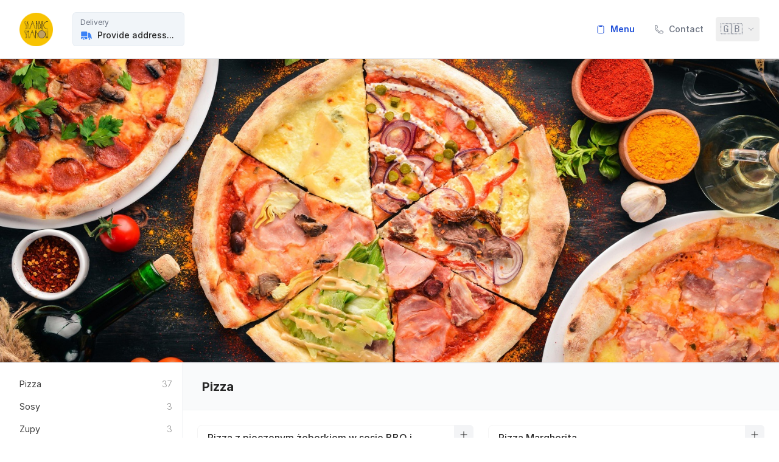

--- FILE ---
content_type: text/html;charset=utf-8
request_url: https://skarbiec-smakow.pl/restaurant/skarbiec-smakow/menu/meal/c5708b3dac9a453db480f86e26f9f7dd
body_size: 236887
content:
<!DOCTYPE html><html  data-capo=""><head><meta charset="utf-8">
<meta content="width=device-width, initial-scale=1, viewport-fit=cover" name="viewport">
<title>Skarbiec Smaków - Coca-Cola 0,25l</title>
<style>@import url("https://rsms.me/inter/inter.css");*,:after,:before{--tw-border-spacing-x:0;--tw-border-spacing-y:0;--tw-translate-x:0;--tw-translate-y:0;--tw-rotate:0;--tw-skew-x:0;--tw-skew-y:0;--tw-scale-x:1;--tw-scale-y:1;--tw-pan-x: ;--tw-pan-y: ;--tw-pinch-zoom: ;--tw-scroll-snap-strictness:proximity;--tw-gradient-from-position: ;--tw-gradient-via-position: ;--tw-gradient-to-position: ;--tw-ordinal: ;--tw-slashed-zero: ;--tw-numeric-figure: ;--tw-numeric-spacing: ;--tw-numeric-fraction: ;--tw-ring-inset: ;--tw-ring-offset-width:0px;--tw-ring-offset-color:#fff;--tw-ring-color:rgba(59,130,246,.5);--tw-ring-offset-shadow:0 0 #0000;--tw-ring-shadow:0 0 #0000;--tw-shadow:0 0 #0000;--tw-shadow-colored:0 0 #0000;--tw-blur: ;--tw-brightness: ;--tw-contrast: ;--tw-grayscale: ;--tw-hue-rotate: ;--tw-invert: ;--tw-saturate: ;--tw-sepia: ;--tw-drop-shadow: ;--tw-backdrop-blur: ;--tw-backdrop-brightness: ;--tw-backdrop-contrast: ;--tw-backdrop-grayscale: ;--tw-backdrop-hue-rotate: ;--tw-backdrop-invert: ;--tw-backdrop-opacity: ;--tw-backdrop-saturate: ;--tw-backdrop-sepia: ;--tw-contain-size: ;--tw-contain-layout: ;--tw-contain-paint: ;--tw-contain-style: }::backdrop{--tw-border-spacing-x:0;--tw-border-spacing-y:0;--tw-translate-x:0;--tw-translate-y:0;--tw-rotate:0;--tw-skew-x:0;--tw-skew-y:0;--tw-scale-x:1;--tw-scale-y:1;--tw-pan-x: ;--tw-pan-y: ;--tw-pinch-zoom: ;--tw-scroll-snap-strictness:proximity;--tw-gradient-from-position: ;--tw-gradient-via-position: ;--tw-gradient-to-position: ;--tw-ordinal: ;--tw-slashed-zero: ;--tw-numeric-figure: ;--tw-numeric-spacing: ;--tw-numeric-fraction: ;--tw-ring-inset: ;--tw-ring-offset-width:0px;--tw-ring-offset-color:#fff;--tw-ring-color:rgba(59,130,246,.5);--tw-ring-offset-shadow:0 0 #0000;--tw-ring-shadow:0 0 #0000;--tw-shadow:0 0 #0000;--tw-shadow-colored:0 0 #0000;--tw-blur: ;--tw-brightness: ;--tw-contrast: ;--tw-grayscale: ;--tw-hue-rotate: ;--tw-invert: ;--tw-saturate: ;--tw-sepia: ;--tw-drop-shadow: ;--tw-backdrop-blur: ;--tw-backdrop-brightness: ;--tw-backdrop-contrast: ;--tw-backdrop-grayscale: ;--tw-backdrop-hue-rotate: ;--tw-backdrop-invert: ;--tw-backdrop-opacity: ;--tw-backdrop-saturate: ;--tw-backdrop-sepia: ;--tw-contain-size: ;--tw-contain-layout: ;--tw-contain-paint: ;--tw-contain-style: }/*! tailwindcss v3.4.13 | MIT License | https://tailwindcss.com*/*,:after,:before{border:0 solid #e5e7eb;box-sizing:border-box}:after,:before{--tw-content:""}:host,html{line-height:1.5;-webkit-text-size-adjust:100%;font-family:ui-sans-serif,system-ui,sans-serif,Apple Color Emoji,Segoe UI Emoji,Segoe UI Symbol,Noto Color Emoji;font-feature-settings:normal;font-variation-settings:normal;-moz-tab-size:4;-o-tab-size:4;tab-size:4;-webkit-tap-highlight-color:transparent}body{line-height:inherit;margin:0}hr{border-top-width:1px;color:inherit;height:0}abbr:where([title]){-webkit-text-decoration:underline dotted;text-decoration:underline dotted}h1,h2,h3,h4,h5,h6{font-size:inherit;font-weight:inherit}a{color:inherit;text-decoration:inherit}b,strong{font-weight:bolder}code,kbd,pre,samp{font-family:ui-monospace,SFMono-Regular,Menlo,Monaco,Consolas,Liberation Mono,Courier New,monospace;font-feature-settings:normal;font-size:1em;font-variation-settings:normal}small{font-size:80%}sub,sup{font-size:75%;line-height:0;position:relative;vertical-align:baseline}sub{bottom:-.25em}sup{top:-.5em}table{border-collapse:collapse;border-color:inherit;text-indent:0}button,input,optgroup,select,textarea{color:inherit;font-family:inherit;font-feature-settings:inherit;font-size:100%;font-variation-settings:inherit;font-weight:inherit;letter-spacing:inherit;line-height:inherit;margin:0;padding:0}button,select{text-transform:none}button,input:where([type=button]),input:where([type=reset]),input:where([type=submit]){-webkit-appearance:button;background-color:transparent;background-image:none}:-moz-focusring{outline:auto}:-moz-ui-invalid{box-shadow:none}progress{vertical-align:baseline}::-webkit-inner-spin-button,::-webkit-outer-spin-button{height:auto}[type=search]{-webkit-appearance:textfield;outline-offset:-2px}::-webkit-search-decoration{-webkit-appearance:none}::-webkit-file-upload-button{-webkit-appearance:button;font:inherit}summary{display:list-item}blockquote,dd,dl,figure,h1,h2,h3,h4,h5,h6,hr,p,pre{margin:0}fieldset{margin:0}fieldset,legend{padding:0}menu,ol,ul{list-style:none;margin:0;padding:0}dialog{padding:0}textarea{resize:vertical}input::-moz-placeholder,textarea::-moz-placeholder{color:#9ca3af;opacity:1}input::placeholder,textarea::placeholder{color:#9ca3af;opacity:1}[role=button],button{cursor:pointer}:disabled{cursor:default}audio,canvas,embed,iframe,img,object,svg,video{display:block;vertical-align:middle}img,video{height:auto;max-width:100%}[hidden]{display:none}[multiple],[type=date],[type=datetime-local],[type=email],[type=month],[type=number],[type=password],[type=search],[type=tel],[type=text],[type=time],[type=url],[type=week],input:where(:not([type])),select,textarea{-webkit-appearance:none;-moz-appearance:none;appearance:none;background-color:#fff;border-color:#6b7280;border-radius:0;border-width:1px;font-size:1rem;line-height:1.5rem;padding:.5rem .75rem;--tw-shadow:0 0 #0000}[multiple]:focus,[type=date]:focus,[type=datetime-local]:focus,[type=email]:focus,[type=month]:focus,[type=number]:focus,[type=password]:focus,[type=search]:focus,[type=tel]:focus,[type=text]:focus,[type=time]:focus,[type=url]:focus,[type=week]:focus,input:where(:not([type])):focus,select:focus,textarea:focus{outline:2px solid transparent;outline-offset:2px;--tw-ring-inset:var(--tw-empty,/*!*/ /*!*/);--tw-ring-offset-width:0px;--tw-ring-offset-color:#fff;--tw-ring-color:#2563eb;--tw-ring-offset-shadow:var(--tw-ring-inset) 0 0 0 var(--tw-ring-offset-width) var(--tw-ring-offset-color);--tw-ring-shadow:var(--tw-ring-inset) 0 0 0 calc(1px + var(--tw-ring-offset-width)) var(--tw-ring-color);border-color:#2563eb;box-shadow:var(--tw-ring-offset-shadow),var(--tw-ring-shadow),var(--tw-shadow)}input::-moz-placeholder,textarea::-moz-placeholder{color:#6b7280;opacity:1}input::placeholder,textarea::placeholder{color:#6b7280;opacity:1}::-webkit-datetime-edit-fields-wrapper{padding:0}::-webkit-date-and-time-value{min-height:1.5em;text-align:inherit}::-webkit-datetime-edit{display:inline-flex}::-webkit-datetime-edit,::-webkit-datetime-edit-day-field,::-webkit-datetime-edit-hour-field,::-webkit-datetime-edit-meridiem-field,::-webkit-datetime-edit-millisecond-field,::-webkit-datetime-edit-minute-field,::-webkit-datetime-edit-month-field,::-webkit-datetime-edit-second-field,::-webkit-datetime-edit-year-field{padding-bottom:0;padding-top:0}select{background-image:url("data:image/svg+xml;charset=utf-8,%3Csvg xmlns='http://www.w3.org/2000/svg' fill='none' viewBox='0 0 20 20'%3E%3Cpath stroke='%236b7280' stroke-linecap='round' stroke-linejoin='round' stroke-width='1.5' d='m6 8 4 4 4-4'/%3E%3C/svg%3E");background-position:right .5rem center;background-repeat:no-repeat;background-size:1.5em 1.5em;padding-right:2.5rem;-webkit-print-color-adjust:exact;print-color-adjust:exact}[multiple],[size]:where(select:not([size="1"])){background-image:none;background-position:0 0;background-repeat:unset;background-size:initial;padding-right:.75rem;-webkit-print-color-adjust:unset;print-color-adjust:unset}[type=checkbox],[type=radio]{-webkit-appearance:none;-moz-appearance:none;appearance:none;background-color:#fff;background-origin:border-box;border-color:#6b7280;border-width:1px;color:#2563eb;display:inline-block;flex-shrink:0;height:1rem;padding:0;-webkit-print-color-adjust:exact;print-color-adjust:exact;-webkit-user-select:none;-moz-user-select:none;user-select:none;vertical-align:middle;width:1rem;--tw-shadow:0 0 #0000}[type=checkbox]{border-radius:0}[type=radio]{border-radius:100%}[type=checkbox]:focus,[type=radio]:focus{outline:2px solid transparent;outline-offset:2px;--tw-ring-inset:var(--tw-empty,/*!*/ /*!*/);--tw-ring-offset-width:2px;--tw-ring-offset-color:#fff;--tw-ring-color:#2563eb;--tw-ring-offset-shadow:var(--tw-ring-inset) 0 0 0 var(--tw-ring-offset-width) var(--tw-ring-offset-color);--tw-ring-shadow:var(--tw-ring-inset) 0 0 0 calc(2px + var(--tw-ring-offset-width)) var(--tw-ring-color);box-shadow:var(--tw-ring-offset-shadow),var(--tw-ring-shadow),var(--tw-shadow)}[type=checkbox]:checked,[type=radio]:checked{background-color:currentColor;background-position:50%;background-repeat:no-repeat;background-size:100% 100%;border-color:transparent}[type=checkbox]:checked{background-image:url("data:image/svg+xml;charset=utf-8,%3Csvg xmlns='http://www.w3.org/2000/svg' fill='%23fff' viewBox='0 0 16 16'%3E%3Cpath d='M12.207 4.793a1 1 0 0 1 0 1.414l-5 5a1 1 0 0 1-1.414 0l-2-2a1 1 0 0 1 1.414-1.414L6.5 9.086l4.293-4.293a1 1 0 0 1 1.414 0'/%3E%3C/svg%3E")}@media (forced-colors:active) {[type=checkbox]:checked{-webkit-appearance:auto;-moz-appearance:auto;appearance:auto}}[type=radio]:checked{background-image:url("data:image/svg+xml;charset=utf-8,%3Csvg xmlns='http://www.w3.org/2000/svg' fill='%23fff' viewBox='0 0 16 16'%3E%3Ccircle cx='8' cy='8' r='3'/%3E%3C/svg%3E")}@media (forced-colors:active) {[type=radio]:checked{-webkit-appearance:auto;-moz-appearance:auto;appearance:auto}}[type=checkbox]:checked:focus,[type=checkbox]:checked:hover,[type=radio]:checked:focus,[type=radio]:checked:hover{background-color:currentColor;border-color:transparent}[type=checkbox]:indeterminate{background-color:currentColor;background-image:url("data:image/svg+xml;charset=utf-8,%3Csvg xmlns='http://www.w3.org/2000/svg' fill='none' viewBox='0 0 16 16'%3E%3Cpath stroke='%23fff' stroke-linecap='round' stroke-linejoin='round' stroke-width='2' d='M4 8h8'/%3E%3C/svg%3E");background-position:50%;background-repeat:no-repeat;background-size:100% 100%;border-color:transparent}@media (forced-colors:active) {[type=checkbox]:indeterminate{-webkit-appearance:auto;-moz-appearance:auto;appearance:auto}}[type=checkbox]:indeterminate:focus,[type=checkbox]:indeterminate:hover{background-color:currentColor;border-color:transparent}[type=file]{background:unset;border-color:inherit;border-radius:0;border-width:0;font-size:unset;line-height:inherit;padding:0}[type=file]:focus{outline:1px solid ButtonText;outline:1px auto -webkit-focus-ring-color}.container{width:100%}@media (min-width:640px){.container{max-width:640px}}@media (min-width:768px){.container{max-width:768px}}@media (min-width:1024px){.container{max-width:1024px}}@media (min-width:1280px){.container{max-width:1280px}}@media (min-width:1536px){.container{max-width:1536px}}.pointer-events-none{pointer-events:none}.visible{visibility:visible}.collapse{visibility:collapse}.static{position:static}.fixed{position:fixed}.absolute{position:absolute}.relative{position:relative}.sticky{position:sticky}.inset-0{inset:0}.-right-2{right:-.5rem}.-top-3{top:-.75rem}.bottom-0{bottom:0}.bottom-\[-1px\]{bottom:-1px}.bottom-\[-22px\]{bottom:-22px}.left-0{left:0}.left-3{left:.75rem}.left-5{left:1.25rem}.right-0{right:0}.right-10{right:2.5rem}.right-2{right:.5rem}.right-3{right:.75rem}.right-\[1rem\]{right:1rem}.top-0{top:0}.top-3{top:.75rem}.top-5{top:1.25rem}.top-\[-0\.7rem\]{top:-.7rem}.top-\[-1\.8rem\]{top:-1.8rem}.top-\[-1px\]{top:-1px}.top-\[-24px\]{top:-24px}.top-\[104\%\]{top:104%}.top-\[12px\]{top:12px}.top-\[15px\]{top:15px}.top-\[7px\]{top:7px}.top-full{top:100%}.z-0{z-index:0}.z-10{z-index:10}.z-50{z-index:50}.z-\[-1\]{z-index:-1}.z-\[-999999\]{z-index:-999999}.z-\[10001\]{z-index:10001}.z-\[1001\]{z-index:1001}.z-\[1002\]{z-index:1002}.z-\[1010\]{z-index:1010}.z-\[2000\]{z-index:2000}.z-\[400\]{z-index:400}.col-span-12{grid-column:span 12/span 12}.col-span-2{grid-column:span 2/span 2}.col-span-4{grid-column:span 4/span 4}.col-span-8{grid-column:span 8/span 8}.m-4{margin:1rem}.mx-1{margin-left:.25rem;margin-right:.25rem}.mx-10{margin-left:2.5rem;margin-right:2.5rem}.mx-2{margin-left:.5rem;margin-right:.5rem}.mx-4{margin-left:1rem;margin-right:1rem}.mx-\[-1\.5rem\]{margin-left:-1.5rem;margin-right:-1.5rem}.mx-\[-18px\]{margin-left:-18px;margin-right:-18px}.mx-\[-1rem\]{margin-left:-1rem;margin-right:-1rem}.mx-auto{margin-left:auto;margin-right:auto}.my-1{margin-bottom:.25rem;margin-top:.25rem}.my-2{margin-bottom:.5rem;margin-top:.5rem}.my-3{margin-bottom:.75rem;margin-top:.75rem}.my-4{margin-bottom:1rem;margin-top:1rem}.my-5{margin-bottom:1.25rem;margin-top:1.25rem}.my-6{margin-bottom:1.5rem;margin-top:1.5rem}.my-auto{margin-bottom:auto;margin-top:auto}.\!mb-0{margin-bottom:0!important}.\!mr-6{margin-right:1.5rem!important}.mb-0{margin-bottom:0}.mb-1{margin-bottom:.25rem}.mb-10{margin-bottom:2.5rem}.mb-2{margin-bottom:.5rem}.mb-3{margin-bottom:.75rem}.mb-4{margin-bottom:1rem}.mb-5{margin-bottom:1.25rem}.mb-6{margin-bottom:1.5rem}.mb-8{margin-bottom:2rem}.mb-\[2px\]{margin-bottom:2px}.ml-1{margin-left:.25rem}.ml-2{margin-left:.5rem}.ml-3{margin-left:.75rem}.ml-4{margin-left:1rem}.ml-auto{margin-left:auto}.mr-1{margin-right:.25rem}.mr-2{margin-right:.5rem}.mr-3{margin-right:.75rem}.mr-4{margin-right:1rem}.mr-auto{margin-right:auto}.mt-0{margin-top:0}.mt-1{margin-top:.25rem}.mt-10{margin-top:2.5rem}.mt-2{margin-top:.5rem}.mt-3{margin-top:.75rem}.mt-4{margin-top:1rem}.mt-6{margin-top:1.5rem}.mt-8{margin-top:2rem}.mt-\[-40px\]{margin-top:-40px}.mt-auto{margin-top:auto}.block{display:block}.inline-block{display:inline-block}.inline{display:inline}.flex{display:flex}.inline-flex{display:inline-flex}.grid{display:grid}.hidden{display:none}.size-10{height:2.5rem;width:2.5rem}.size-2{height:.5rem;width:.5rem}.size-4{height:1rem;width:1rem}.size-5{height:1.25rem;width:1.25rem}.size-6{height:1.5rem;width:1.5rem}.size-8{height:2rem;width:2rem}.size-auto{height:auto;width:auto}.h-0{height:0}.h-10{height:2.5rem}.h-12{height:3rem}.h-14{height:3.5rem}.h-16{height:4rem}.h-20{height:5rem}.h-3{height:.75rem}.h-4{height:1rem}.h-5{height:1.25rem}.h-6{height:1.5rem}.h-8{height:2rem}.h-\[12px\]{height:12px}.h-\[150px\]{height:150px}.h-\[1rem\]{height:1rem}.h-\[200px\]{height:200px}.h-\[20px\]{height:20px}.h-\[210px\]{height:210px}.h-\[26px\]{height:26px}.h-\[350px\]{height:350px}.h-\[50px\]{height:50px}.h-auto{height:auto}.h-full{height:100%}.h-screen{height:100vh}.max-h-56{max-height:14rem}.max-h-\[120px\]{max-height:120px}.max-h-\[250px\]{max-height:250px}.max-h-\[300px\]{max-height:300px}.max-h-\[40px\]{max-height:40px}.max-h-\[500px\]{max-height:500px}.max-h-screen{max-height:100vh}.min-h-\[1\.2rem\]{min-height:1.2rem}.min-h-\[120px\]{min-height:120px}.min-h-\[200px\]{min-height:200px}.min-h-\[40px\]{min-height:40px}.min-h-\[60px\]{min-height:60px}.min-h-\[80px\]{min-height:80px}.min-h-full{min-height:100%}.min-h-screen{min-height:100vh}.w-1\/2{width:50%}.w-1\/3{width:33.333333%}.w-1\/4{width:25%}.w-10{width:2.5rem}.w-2{width:.5rem}.w-20{width:5rem}.w-3{width:.75rem}.w-3\/4{width:75%}.w-32{width:8rem}.w-4{width:1rem}.w-5{width:1.25rem}.w-6{width:1.5rem}.w-8{width:2rem}.w-\[100px\]{width:100px}.w-\[120px\]{width:120px}.w-\[1rem\]{width:1rem}.w-\[20px\]{width:20px}.w-\[26px\]{width:26px}.w-\[300px\]{width:300px}.w-\[50\%\]{width:50%}.w-\[65vw\]{width:65vw}.w-\[max-content\]{width:-moz-max-content;width:max-content}.w-auto{width:auto}.w-fit{width:-moz-fit-content;width:fit-content}.w-full{width:100%}.w-screen{width:100vw}.min-w-\[1\.2rem\]{min-width:1.2rem}.min-w-\[300px\]{min-width:300px}.min-w-\[40px\]{min-width:40px}.max-w-\[1000px\]{max-width:1000px}.max-w-\[100px\]{max-width:100px}.max-w-\[300px\]{max-width:300px}.max-w-\[400px\]{max-width:400px}.max-w-\[40px\]{max-width:40px}.max-w-\[50vw\]{max-width:50vw}.max-w-\[980px\]{max-width:980px}.max-w-full{max-width:100%}.flex-1{flex:1 1 0%}.flex-shrink-0,.shrink-0{flex-shrink:0}.flex-grow{flex-grow:1}.translate-x-2{--tw-translate-x:0.5rem}.translate-x-2,.translate-y-0{transform:translate(var(--tw-translate-x),var(--tw-translate-y)) rotate(var(--tw-rotate)) skewX(var(--tw-skew-x)) skewY(var(--tw-skew-y)) scaleX(var(--tw-scale-x)) scaleY(var(--tw-scale-y))}.translate-y-0{--tw-translate-y:0px}.translate-y-20{--tw-translate-y:5rem}.translate-y-20,.translate-y-4{transform:translate(var(--tw-translate-x),var(--tw-translate-y)) rotate(var(--tw-rotate)) skewX(var(--tw-skew-x)) skewY(var(--tw-skew-y)) scaleX(var(--tw-scale-x)) scaleY(var(--tw-scale-y))}.translate-y-4{--tw-translate-y:1rem}.translate-y-40{--tw-translate-y:10rem}.scale-0,.translate-y-40{transform:translate(var(--tw-translate-x),var(--tw-translate-y)) rotate(var(--tw-rotate)) skewX(var(--tw-skew-x)) skewY(var(--tw-skew-y)) scaleX(var(--tw-scale-x)) scaleY(var(--tw-scale-y))}.scale-0{--tw-scale-x:0;--tw-scale-y:0}.scale-100{--tw-scale-x:1;--tw-scale-y:1}.scale-100,.scale-95{transform:translate(var(--tw-translate-x),var(--tw-translate-y)) rotate(var(--tw-rotate)) skewX(var(--tw-skew-x)) skewY(var(--tw-skew-y)) scaleX(var(--tw-scale-x)) scaleY(var(--tw-scale-y))}.scale-95{--tw-scale-x:.95;--tw-scale-y:.95}.transform{transform:translate(var(--tw-translate-x),var(--tw-translate-y)) rotate(var(--tw-rotate)) skewX(var(--tw-skew-x)) skewY(var(--tw-skew-y)) scaleX(var(--tw-scale-x)) scaleY(var(--tw-scale-y))}@keyframes pulse{50%{opacity:.5}}.animate-pulse{animation:pulse 2s cubic-bezier(.4,0,.6,1) infinite}.cursor-auto{cursor:auto}.cursor-not-allowed{cursor:not-allowed}.cursor-pointer{cursor:pointer}.select-none{-webkit-user-select:none;-moz-user-select:none;user-select:none}.scroll-mt-\[60px\]{scroll-margin-top:60px}.scroll-pl-3{scroll-padding-left:.75rem}.grid-cols-2{grid-template-columns:repeat(2,minmax(0,1fr))}.grid-cols-4{grid-template-columns:repeat(4,minmax(0,1fr))}.grid-cols-8{grid-template-columns:repeat(8,minmax(0,1fr))}.flex-row{flex-direction:row}.flex-col{flex-direction:column}.flex-nowrap{flex-wrap:nowrap}.items-start{align-items:flex-start}.items-end{align-items:flex-end}.items-center{align-items:center}.justify-start{justify-content:flex-start}.justify-end{justify-content:flex-end}.justify-center{justify-content:center}.justify-between{justify-content:space-between}.justify-around{justify-content:space-around}.gap-2{gap:.5rem}.gap-3{gap:.75rem}.gap-4{gap:1rem}.gap-6{gap:1.5rem}.gap-8{gap:2rem}.space-x-1>:not([hidden])~:not([hidden]){--tw-space-x-reverse:0;margin-left:calc(.25rem*(1 - var(--tw-space-x-reverse)));margin-right:calc(.25rem*var(--tw-space-x-reverse))}.space-x-2>:not([hidden])~:not([hidden]){--tw-space-x-reverse:0;margin-left:calc(.5rem*(1 - var(--tw-space-x-reverse)));margin-right:calc(.5rem*var(--tw-space-x-reverse))}.space-y-1>:not([hidden])~:not([hidden]){--tw-space-y-reverse:0;margin-bottom:calc(.25rem*var(--tw-space-y-reverse));margin-top:calc(.25rem*(1 - var(--tw-space-y-reverse)))}.space-y-2>:not([hidden])~:not([hidden]){--tw-space-y-reverse:0;margin-bottom:calc(.5rem*var(--tw-space-y-reverse));margin-top:calc(.5rem*(1 - var(--tw-space-y-reverse)))}.space-y-3>:not([hidden])~:not([hidden]){--tw-space-y-reverse:0;margin-bottom:calc(.75rem*var(--tw-space-y-reverse));margin-top:calc(.75rem*(1 - var(--tw-space-y-reverse)))}.space-y-4>:not([hidden])~:not([hidden]){--tw-space-y-reverse:0;margin-bottom:calc(1rem*var(--tw-space-y-reverse));margin-top:calc(1rem*(1 - var(--tw-space-y-reverse)))}.space-y-5>:not([hidden])~:not([hidden]){--tw-space-y-reverse:0;margin-bottom:calc(1.25rem*var(--tw-space-y-reverse));margin-top:calc(1.25rem*(1 - var(--tw-space-y-reverse)))}.space-y-6>:not([hidden])~:not([hidden]){--tw-space-y-reverse:0;margin-bottom:calc(1.5rem*var(--tw-space-y-reverse));margin-top:calc(1.5rem*(1 - var(--tw-space-y-reverse)))}.space-y-8>:not([hidden])~:not([hidden]){--tw-space-y-reverse:0;margin-bottom:calc(2rem*var(--tw-space-y-reverse));margin-top:calc(2rem*(1 - var(--tw-space-y-reverse)))}.overflow-auto{overflow:auto}.overflow-hidden{overflow:hidden}.overflow-y-auto{overflow-y:auto}.overflow-x-hidden{overflow-x:hidden}.overflow-x-scroll{overflow-x:scroll}.truncate{overflow:hidden;white-space:nowrap}.overflow-ellipsis,.truncate{text-overflow:ellipsis}.whitespace-nowrap{white-space:nowrap}.whitespace-pre-line{white-space:pre-line}.\!rounded{border-radius:.25rem!important}.rounded{border-radius:.25rem}.rounded-3xl{border-radius:1.5rem}.rounded-full{border-radius:9999px}.rounded-lg{border-radius:.5rem}.rounded-md{border-radius:.375rem}.rounded-none{border-radius:0}.rounded-sm{border-radius:.125rem}.rounded-b-xl{border-bottom-left-radius:.75rem;border-bottom-right-radius:.75rem}.rounded-t-\[90px\]{border-top-left-radius:90px;border-top-right-radius:90px}.rounded-bl-lg{border-bottom-left-radius:.5rem}.rounded-tl-none{border-top-left-radius:0}.border{border-width:1px}.border-2{border-width:2px}.border-b{border-bottom-width:1px}.border-b-0{border-bottom-width:0}.border-b-2{border-bottom-width:2px}.border-l{border-left-width:1px}.border-l-2{border-left-width:2px}.border-l-4{border-left-width:4px}.border-r{border-right-width:1px}.border-t{border-top-width:1px}.border-t-2{border-top-width:2px}.border-solid{border-style:solid}.border-dashed{border-style:dashed}.\!border-gray-200{--tw-border-opacity:1!important;border-color:rgb(229 231 235/var(--tw-border-opacity))!important}.border-blue-500{--tw-border-opacity:1;border-color:rgb(59 130 246/var(--tw-border-opacity))}.border-gray-100{--tw-border-opacity:1;border-color:rgb(243 244 246/var(--tw-border-opacity))}.border-gray-200{--tw-border-opacity:1;border-color:rgb(229 231 235/var(--tw-border-opacity))}.border-gray-300{--tw-border-opacity:1;border-color:rgb(209 213 219/var(--tw-border-opacity))}.border-gray-300\/80{border-color:rgba(209,213,219,.8)}.border-primary-600{--tw-border-opacity:1;border-color:rgb(37 99 235/var(--tw-border-opacity))}.border-rose-100{--tw-border-opacity:1;border-color:rgb(255 228 230/var(--tw-border-opacity))}.border-slate-200\/70{border-color:rgba(226,232,240,.7)}.border-slate-300{--tw-border-opacity:1;border-color:rgb(203 213 225/var(--tw-border-opacity))}.border-b-gray-100{--tw-border-opacity:1;border-bottom-color:rgb(243 244 246/var(--tw-border-opacity))}.border-b-gray-200{--tw-border-opacity:1;border-bottom-color:rgb(229 231 235/var(--tw-border-opacity))}.border-l-primary-500{--tw-border-opacity:1;border-left-color:rgb(59 130 246/var(--tw-border-opacity))}.border-l-rose-500{--tw-border-opacity:1;border-left-color:rgb(244 63 94/var(--tw-border-opacity))}.border-r-gray-100{--tw-border-opacity:1;border-right-color:rgb(243 244 246/var(--tw-border-opacity))}.border-r-primary-500{--tw-border-opacity:1;border-right-color:rgb(59 130 246/var(--tw-border-opacity))}.border-t-neutral-200{--tw-border-opacity:1;border-top-color:rgb(229 229 229/var(--tw-border-opacity))}.border-t-transparent{border-top-color:transparent}.bg-emerald-500{--tw-bg-opacity:1;background-color:rgb(16 185 129/var(--tw-bg-opacity))}.bg-gray-100{--tw-bg-opacity:1;background-color:rgb(243 244 246/var(--tw-bg-opacity))}.bg-gray-200{--tw-bg-opacity:1;background-color:rgb(229 231 235/var(--tw-bg-opacity))}.bg-gray-50{--tw-bg-opacity:1;background-color:rgb(249 250 251/var(--tw-bg-opacity))}.bg-gray-600{--tw-bg-opacity:1;background-color:rgb(75 85 99/var(--tw-bg-opacity))}.bg-gray-900\/80{background-color:rgba(17,24,39,.8)}.bg-lime-600{--tw-bg-opacity:1;background-color:rgb(101 163 13/var(--tw-bg-opacity))}.bg-neutral-50{--tw-bg-opacity:1;background-color:rgb(250 250 250/var(--tw-bg-opacity))}.bg-neutral-900{--tw-bg-opacity:1;background-color:rgb(23 23 23/var(--tw-bg-opacity))}.bg-primary-50{--tw-bg-opacity:1;background-color:rgb(239 246 255/var(--tw-bg-opacity))}.bg-primary-500{--tw-bg-opacity:1;background-color:rgb(59 130 246/var(--tw-bg-opacity))}.bg-primary-600{--tw-bg-opacity:1;background-color:rgb(37 99 235/var(--tw-bg-opacity))}.bg-rose-50{--tw-bg-opacity:1;background-color:rgb(255 241 242/var(--tw-bg-opacity))}.bg-rose-500{--tw-bg-opacity:1;background-color:rgb(244 63 94/var(--tw-bg-opacity))}.bg-slate-100{--tw-bg-opacity:1;background-color:rgb(241 245 249/var(--tw-bg-opacity))}.bg-slate-200{--tw-bg-opacity:1;background-color:rgb(226 232 240/var(--tw-bg-opacity))}.bg-slate-50{--tw-bg-opacity:1;background-color:rgb(248 250 252/var(--tw-bg-opacity))}.bg-transparent{background-color:transparent}.bg-white{--tw-bg-opacity:1;background-color:rgb(255 255 255/var(--tw-bg-opacity))}.bg-opacity-20{--tw-bg-opacity:0.2}.bg-opacity-40{--tw-bg-opacity:0.4}.bg-opacity-80{--tw-bg-opacity:0.8}.object-contain{-o-object-fit:contain;object-fit:contain}.object-cover{-o-object-fit:cover;object-fit:cover}.p-0{padding:0}.p-10{padding:2.5rem}.p-2{padding:.5rem}.p-20{padding:5rem}.p-3{padding:.75rem}.p-4{padding:1rem}.p-5{padding:1.25rem}.p-8{padding:2rem}.px-1{padding-left:.25rem;padding-right:.25rem}.px-2{padding-left:.5rem;padding-right:.5rem}.px-2\.5{padding-left:.625rem;padding-right:.625rem}.px-3{padding-left:.75rem;padding-right:.75rem}.px-4{padding-left:1rem;padding-right:1rem}.px-5{padding-left:1.25rem;padding-right:1.25rem}.px-6{padding-left:1.5rem;padding-right:1.5rem}.px-8{padding-left:2rem;padding-right:2rem}.py-1{padding-bottom:.25rem;padding-top:.25rem}.py-2{padding-bottom:.5rem;padding-top:.5rem}.py-3{padding-bottom:.75rem;padding-top:.75rem}.py-4{padding-bottom:1rem;padding-top:1rem}.py-5{padding-bottom:1.25rem;padding-top:1.25rem}.py-7{padding-bottom:1.75rem;padding-top:1.75rem}.py-8{padding-bottom:2rem;padding-top:2rem}.py-\[0\.5rem\]{padding-bottom:.5rem;padding-top:.5rem}.py-\[4px\]{padding-bottom:4px;padding-top:4px}.\!pl-10{padding-left:2.5rem!important}.pb-2{padding-bottom:.5rem}.pb-3{padding-bottom:.75rem}.pb-4{padding-bottom:1rem}.pb-6{padding-bottom:1.5rem}.pb-8{padding-bottom:2rem}.pb-\[0\.15rem\]{padding-bottom:.15rem}.pl-0{padding-left:0}.pl-3{padding-left:.75rem}.pl-4{padding-left:1rem}.pl-5{padding-left:1.25rem}.pl-8{padding-left:2rem}.pr-2{padding-right:.5rem}.pr-4{padding-right:1rem}.pt-0{padding-top:0}.pt-10{padding-top:2.5rem}.pt-2{padding-top:.5rem}.pt-3{padding-top:.75rem}.pt-4{padding-top:1rem}.pt-5{padding-top:1.25rem}.pt-6{padding-top:1.5rem}.pt-8{padding-top:2rem}.pt-9{padding-top:2.25rem}.pt-\[0\.25em\]{padding-top:.25em}.text-left{text-align:left}.text-center{text-align:center}.text-right{text-align:right}.\!text-base{font-size:1rem!important;line-height:1.5rem!important}.text-\[0\.9rem\]{font-size:.9rem}.text-\[10px\]{font-size:10px}.text-\[13px\]{font-size:13px}.text-\[2px\]{font-size:2px}.text-\[32px\]{font-size:32px}.text-\[8px\]{font-size:8px}.text-base{font-size:1rem;line-height:1.5rem}.text-lg{font-size:1.125rem;line-height:1.75rem}.text-sm{font-size:.875rem;line-height:1.25rem}.text-xl{font-size:1.25rem;line-height:1.75rem}.text-xs{font-size:.75rem;line-height:1rem}.font-bold{font-weight:700}.font-light{font-weight:300}.font-medium{font-weight:500}.font-normal{font-weight:400}.font-semibold{font-weight:600}.uppercase{text-transform:uppercase}.capitalize{text-transform:capitalize}.italic{font-style:italic}.leading-3{line-height:.75rem}.leading-5{line-height:1.25rem}.leading-\[1\.1rem\]{line-height:1.1rem}.leading-\[1rem\]{line-height:1rem}.text-blue-500{--tw-text-opacity:1;color:rgb(59 130 246/var(--tw-text-opacity))}.text-blue-600{--tw-text-opacity:1;color:rgb(37 99 235/var(--tw-text-opacity))}.text-emerald-700{--tw-text-opacity:1;color:rgb(4 120 87/var(--tw-text-opacity))}.text-gray-300{--tw-text-opacity:1;color:rgb(209 213 219/var(--tw-text-opacity))}.text-gray-400{--tw-text-opacity:1;color:rgb(156 163 175/var(--tw-text-opacity))}.text-gray-500{--tw-text-opacity:1;color:rgb(107 114 128/var(--tw-text-opacity))}.text-gray-600{--tw-text-opacity:1;color:rgb(75 85 99/var(--tw-text-opacity))}.text-gray-700{--tw-text-opacity:1;color:rgb(55 65 81/var(--tw-text-opacity))}.text-gray-900{--tw-text-opacity:1;color:rgb(17 24 39/var(--tw-text-opacity))}.text-green-500{--tw-text-opacity:1;color:rgb(34 197 94/var(--tw-text-opacity))}.text-green-600{--tw-text-opacity:1;color:rgb(22 163 74/var(--tw-text-opacity))}.text-inherit{color:inherit}.text-lime-600{--tw-text-opacity:1;color:rgb(101 163 13/var(--tw-text-opacity))}.text-neutral-500{--tw-text-opacity:1;color:rgb(115 115 115/var(--tw-text-opacity))}.text-neutral-500\/80{color:hsla(0,0%,45%,.8)}.text-neutral-600{--tw-text-opacity:1;color:rgb(82 82 82/var(--tw-text-opacity))}.text-neutral-700{--tw-text-opacity:1;color:rgb(64 64 64/var(--tw-text-opacity))}.text-neutral-900{--tw-text-opacity:1;color:rgb(23 23 23/var(--tw-text-opacity))}.text-primary-500{--tw-text-opacity:1;color:rgb(59 130 246/var(--tw-text-opacity))}.text-primary-600{--tw-text-opacity:1;color:rgb(37 99 235/var(--tw-text-opacity))}.text-primary-700{--tw-text-opacity:1;color:rgb(29 78 216/var(--tw-text-opacity))}.text-red-500{--tw-text-opacity:1;color:rgb(239 68 68/var(--tw-text-opacity))}.text-red-600{--tw-text-opacity:1;color:rgb(220 38 38/var(--tw-text-opacity))}.text-rose-500{--tw-text-opacity:1;color:rgb(244 63 94/var(--tw-text-opacity))}.text-rose-600{--tw-text-opacity:1;color:rgb(225 29 72/var(--tw-text-opacity))}.text-slate-500{--tw-text-opacity:1;color:rgb(100 116 139/var(--tw-text-opacity))}.text-slate-700{--tw-text-opacity:1;color:rgb(51 65 85/var(--tw-text-opacity))}.text-slate-900{--tw-text-opacity:1;color:rgb(15 23 42/var(--tw-text-opacity))}.text-white{--tw-text-opacity:1;color:rgb(255 255 255/var(--tw-text-opacity))}.text-opacity-80{--tw-text-opacity:0.8}.line-through{text-decoration-line:line-through}.opacity-0{opacity:0}.opacity-100{opacity:1}.opacity-40{opacity:.4}.opacity-50{opacity:.5}.opacity-90{opacity:.9}.opacity-\[0\.05\]{opacity:.05}.shadow{--tw-shadow:0 1px 3px 0 rgba(0,0,0,.1),0 1px 2px -1px rgba(0,0,0,.1);--tw-shadow-colored:0 1px 3px 0 var(--tw-shadow-color),0 1px 2px -1px var(--tw-shadow-color)}.shadow,.shadow-\[0_-3px_4px_0px_rgba\(0\2c 0\2c 0\2c 0\.05\)\]{box-shadow:var(--tw-ring-offset-shadow,0 0 #0000),var(--tw-ring-shadow,0 0 #0000),var(--tw-shadow)}.shadow-\[0_-3px_4px_0px_rgba\(0\2c 0\2c 0\2c 0\.05\)\]{--tw-shadow:0 -3px 4px 0px rgba(0,0,0,.05);--tw-shadow-colored:0 -3px 4px 0px var(--tw-shadow-color)}.shadow-lg{--tw-shadow:0 10px 15px -3px rgba(0,0,0,.1),0 4px 6px -4px rgba(0,0,0,.1);--tw-shadow-colored:0 10px 15px -3px var(--tw-shadow-color),0 4px 6px -4px var(--tw-shadow-color)}.shadow-lg,.shadow-md{box-shadow:var(--tw-ring-offset-shadow,0 0 #0000),var(--tw-ring-shadow,0 0 #0000),var(--tw-shadow)}.shadow-md{--tw-shadow:0 4px 6px -1px rgba(0,0,0,.1),0 2px 4px -2px rgba(0,0,0,.1);--tw-shadow-colored:0 4px 6px -1px var(--tw-shadow-color),0 2px 4px -2px var(--tw-shadow-color)}.shadow-sm{--tw-shadow:0 1px 2px 0 rgba(0,0,0,.05);--tw-shadow-colored:0 1px 2px 0 var(--tw-shadow-color)}.shadow-sm,.shadow-xl{box-shadow:var(--tw-ring-offset-shadow,0 0 #0000),var(--tw-ring-shadow,0 0 #0000),var(--tw-shadow)}.shadow-xl{--tw-shadow:0 20px 25px -5px rgba(0,0,0,.1),0 8px 10px -6px rgba(0,0,0,.1);--tw-shadow-colored:0 20px 25px -5px var(--tw-shadow-color),0 8px 10px -6px var(--tw-shadow-color)}.shadow-primary-500\/30{--tw-shadow-color:rgba(59,130,246,.3);--tw-shadow:var(--tw-shadow-colored)}.outline{outline-style:solid}.ring-2{--tw-ring-offset-shadow:var(--tw-ring-inset) 0 0 0 var(--tw-ring-offset-width) var(--tw-ring-offset-color);--tw-ring-shadow:var(--tw-ring-inset) 0 0 0 calc(2px + var(--tw-ring-offset-width)) var(--tw-ring-color);box-shadow:var(--tw-ring-offset-shadow),var(--tw-ring-shadow),var(--tw-shadow,0 0 #0000)}.ring-black{--tw-ring-opacity:1;--tw-ring-color:rgb(0 0 0/var(--tw-ring-opacity))}.ring-primary-600{--tw-ring-opacity:1;--tw-ring-color:rgb(37 99 235/var(--tw-ring-opacity))}.ring-opacity-5{--tw-ring-opacity:0.05}.blur{--tw-blur:blur(8px)}.blur,.filter{filter:var(--tw-blur) var(--tw-brightness) var(--tw-contrast) var(--tw-grayscale) var(--tw-hue-rotate) var(--tw-invert) var(--tw-saturate) var(--tw-sepia) var(--tw-drop-shadow)}.backdrop-blur-sm{--tw-backdrop-blur:blur(4px);-webkit-backdrop-filter:var(--tw-backdrop-blur) var(--tw-backdrop-brightness) var(--tw-backdrop-contrast) var(--tw-backdrop-grayscale) var(--tw-backdrop-hue-rotate) var(--tw-backdrop-invert) var(--tw-backdrop-opacity) var(--tw-backdrop-saturate) var(--tw-backdrop-sepia);backdrop-filter:var(--tw-backdrop-blur) var(--tw-backdrop-brightness) var(--tw-backdrop-contrast) var(--tw-backdrop-grayscale) var(--tw-backdrop-hue-rotate) var(--tw-backdrop-invert) var(--tw-backdrop-opacity) var(--tw-backdrop-saturate) var(--tw-backdrop-sepia)}.transition{transition-duration:.15s;transition-property:color,background-color,border-color,text-decoration-color,fill,stroke,opacity,box-shadow,transform,filter,-webkit-backdrop-filter;transition-property:color,background-color,border-color,text-decoration-color,fill,stroke,opacity,box-shadow,transform,filter,backdrop-filter;transition-property:color,background-color,border-color,text-decoration-color,fill,stroke,opacity,box-shadow,transform,filter,backdrop-filter,-webkit-backdrop-filter;transition-timing-function:cubic-bezier(.4,0,.2,1)}.transition-all{transition-duration:.15s;transition-property:all;transition-timing-function:cubic-bezier(.4,0,.2,1)}.transition-transform{transition-duration:.15s;transition-property:transform;transition-timing-function:cubic-bezier(.4,0,.2,1)}.duration-100{transition-duration:.1s}.duration-200{transition-duration:.2s}.duration-300{transition-duration:.3s}.duration-500{transition-duration:.5s}.duration-75{transition-duration:75ms}.ease-in{transition-timing-function:cubic-bezier(.4,0,1,1)}.ease-out{transition-timing-function:cubic-bezier(0,0,.2,1)}.toggle-container{display:inline-block}.toggle-container:focus{box-shadow:0 0 0 var(--toggle-ring-width,3px) var(--toggle-ring-color,rgba(16,185,129,.188));outline:none}.toggle{align-items:center;border:var(--toggle-border,.125rem) solid;border-radius:999px;box-sizing:content-box;cursor:pointer;display:flex;font-size:var(--toggle-font-size,.75rem);height:var(--toggle-height,1.25rem);line-height:1;position:relative;transition:all .3s;width:var(--toggle-width,3rem)}.toggle-on{background:var(--toggle-bg-on,#10b981);border-color:var(--toggle-border-on,#10b981);color:var(--toggle-text-on,#fff);justify-content:flex-start}.toggle-off{background:var(--toggle-bg-off,#e5e7eb);border-color:var(--toggle-border-off,#e5e7eb);color:var(--toggle-text-off,#374151);justify-content:flex-end}.toggle-on-disabled{background:var(--toggle-bg-on-disabled,#d1d5db);border-color:var(--toggle-border-on-disabled,#d1d5db);color:var(--toggle-text-on-disabled,#9ca3af);cursor:not-allowed;justify-content:flex-start}.toggle-off-disabled{background:var(--toggle-bg-off-disabled,#e5e7eb);border-color:var(--toggle-border-off-disabled,#e5e7eb);color:var(--toggle-text-off-disabled,#9ca3af);cursor:not-allowed;justify-content:flex-end}.toggle-handle{background:var(--toggle-handle-enabled,#fff);border-radius:50%;display:inline-block;height:var(--toggle-height,1.25rem);position:absolute;top:0;transition-duration:var(--toggle-duration,.15s);transition-property:all;transition-timing-function:cubic-bezier(.4,0,.2,1);width:var(--toggle-height,1.25rem)}.toggle-handle-on{left:100%;transform:translateX(-100%)}.toggle-handle-off{left:0}.toggle-handle-on-disabled{background:var(--toggle-handle-disabled,#f3f4f6);left:100%;transform:translateX(-100%)}.toggle-handle-off-disabled{background:var(--toggle-handle-disabled,#f3f4f6);left:0}.toggle-label{box-sizing:border-box;text-align:center;-webkit-user-select:none;-moz-user-select:none;user-select:none;white-space:nowrap;width:calc(var(--toggle-width, 3.25rem) - var(--toggle-height, 1.25rem))}html{font-family:Inter,sans-serif;overflow:unset!important;padding:0!important}body,html{margin:0;overscroll-behavior:none;width:100%}body{padding:0;--tw-text-opacity:1;color:rgb(38 38 38/var(--tw-text-opacity));height:100svh;overflow-x:hidden;overflow-y:scroll}.body-no-scroll{overflow-y:hidden}#__nuxt{width:100%}.layout{min-height:100vh;width:100%;--tw-bg-opacity:1;background-color:rgb(249 250 251/var(--tw-bg-opacity))}.icon-bg{align-items:center;border-radius:9999px;border-width:1px;display:flex;flex-shrink:0;height:2rem;justify-content:center;margin-right:1rem;position:relative;width:2rem;--tw-border-opacity:1;border-color:rgb(219 234 254/var(--tw-border-opacity));--tw-bg-opacity:1;background-color:rgb(239 246 255/var(--tw-bg-opacity));--tw-text-opacity:1;color:rgb(59 130 246/var(--tw-text-opacity))}@media (min-width:1024px){.icon-bg{height:2.5rem;width:2.5rem}}.icon-bg__icon{height:1rem;min-width:1rem}@media (min-width:1024px){.icon-bg__icon{height:1.25rem;min-width:1.25rem}}.icon-bg--error{background-color:rgb(255 241 242/var(--tw-bg-opacity));color:rgb(244 63 94/var(--tw-text-opacity))}.icon-bg--error,.icon-bg--success{--tw-bg-opacity:1;--tw-text-opacity:1}.icon-bg--success{background-color:rgb(240 253 244/var(--tw-bg-opacity));color:rgb(34 197 94/var(--tw-text-opacity))}.input-text-error{font-size:.875rem;line-height:1.25rem;padding-top:.25rem;--tw-text-opacity:1;color:rgb(239 68 68/var(--tw-text-opacity))}.skeleton-box{border-radius:.25rem;position:relative;--tw-bg-opacity:1;background-color:rgb(229 231 235/var(--tw-bg-opacity))}.skeleton-box:after{animation:shimmer 2s infinite;background-image:linear-gradient(90deg,hsla(0,0%,100%,0),hsla(0,0%,100%,.2) 20%,hsla(0,0%,100%,.5) 60%,hsla(0,0%,100%,0));content:"";inset:0;position:absolute;transform:translateX(-100%)}@keyframes shimmer{to{transform:translateX(100%)}}.cart-service-fee{align-items:center;display:flex;font-size:.875rem;justify-content:space-between;line-height:1.25rem;margin-bottom:.75rem;margin-top:.75rem}.cart-summary{margin-top:.5rem}.cart-summary,.order-summary{display:flex;font-weight:700;justify-content:space-between;padding-left:.5rem;padding-right:.5rem}.order-summary{border-top-width:1px;font-size:1.25rem;line-height:1.75rem;margin-top:.75rem;padding-top:1.5rem}@media (min-width:768px){.order-summary{padding-top:2rem}}.p-input-text{border-radius:.375rem;border-width:1px;display:block;width:100%;--tw-border-opacity:1;border-color:rgb(209 213 219/var(--tw-border-opacity));font-size:.875rem;line-height:1.25rem;padding:.5rem 1rem}.p-input-text:focus{--tw-border-opacity:1;border-color:rgb(147 197 253/var(--tw-border-opacity));--tw-ring-opacity:1;--tw-ring-color:rgb(147 197 253/var(--tw-ring-opacity))}.p-input-text--error{--tw-border-opacity:1;border-color:rgb(244 63 94/var(--tw-border-opacity))}.p-input-text--disabled{--tw-bg-opacity:1;background-color:rgb(243 244 246/var(--tw-bg-opacity))}.pac-item{font-size:.75rem;line-height:1rem;padding:.75rem}.pac-item-query{font-size:.875rem;line-height:1.25rem}.menu-page{height:100%;margin-left:auto;margin-right:auto;min-height:100%;--tw-bg-opacity:1;background-color:rgb(255 255 255/var(--tw-bg-opacity));--tw-shadow:0 1px 3px 0 rgba(0,0,0,.1),0 1px 2px -1px rgba(0,0,0,.1);--tw-shadow-colored:0 1px 3px 0 var(--tw-shadow-color),0 1px 2px -1px var(--tw-shadow-color);box-shadow:var(--tw-ring-offset-shadow,0 0 #0000),var(--tw-ring-shadow,0 0 #0000),var(--tw-shadow)}@media (min-width:1280px){.menu-page{width:100%}@media (min-width:640px){.menu-page{max-width:640px}}@media (min-width:768px){.menu-page{max-width:768px}}@media (min-width:1024px){.menu-page{max-width:1024px}}@media (min-width:1280px){.menu-page{max-width:1280px}}@media (min-width:1536px){.menu-page{max-width:1536px}}}.menu-page__meals{padding-bottom:5rem}.link{-webkit-text-decoration:underline 1px rgba(0,0,0,.3);text-decoration:underline 1px rgba(0,0,0,.3)}.link:hover{-webkit-text-decoration:underline 2px;text-decoration:underline 2px;text-decoration-color:#3b82f6}:root{--gradient-primary:linear-gradient(to bottom right,#4e86fe,#2563eb);--gradient-primary-dark:linear-gradient(to bottom right,#3975f6,#2563eb)}.btn--primary{background:var(--gradient-primary);position:relative;--tw-shadow:0 4px 6px -1px rgba(0,0,0,.1),0 2px 4px -2px rgba(0,0,0,.1);--tw-shadow-colored:0 4px 6px -1px var(--tw-shadow-color),0 2px 4px -2px var(--tw-shadow-color);box-shadow:var(--tw-ring-offset-shadow,0 0 #0000),var(--tw-ring-shadow,0 0 #0000),var(--tw-shadow);--tw-shadow-color:rgba(37,99,235,.3);--tw-shadow:var(--tw-shadow-colored)}.btn--primary:hover:not(.btn--disabled){background:var(--gradient-primary-dark)}.btn--primary.btn--disabled{--tw-shadow:0 0 #0000;--tw-shadow-colored:0 0 #0000;background:#92b1f1;box-shadow:var(--tw-ring-offset-shadow,0 0 #0000),var(--tw-ring-shadow,0 0 #0000),var(--tw-shadow)}.toggle-container:focus{border-radius:12px}@media (min-width:1280px){.xl\:container{width:100%}@media (min-width:640px){.xl\:container{max-width:640px}}@media (min-width:768px){.xl\:container{max-width:768px}}@media (min-width:1024px){.xl\:container{max-width:1024px}}@media (min-width:1280px){.xl\:container{max-width:1280px}}@media (min-width:1536px){.xl\:container{max-width:1536px}}}.first-letter\:uppercase:first-letter{text-transform:uppercase}.first-letter\:capitalize:first-letter{text-transform:capitalize}.empty\:hidden:empty{display:none}.hover\:scale-110:hover{--tw-scale-x:1.1;--tw-scale-y:1.1;transform:translate(var(--tw-translate-x),var(--tw-translate-y)) rotate(var(--tw-rotate)) skewX(var(--tw-skew-x)) skewY(var(--tw-skew-y)) scaleX(var(--tw-scale-x)) scaleY(var(--tw-scale-y))}.hover\:cursor-pointer:hover{cursor:pointer}.hover\:border-slate-300\/50:hover{border-color:rgba(203,213,225,.5)}.hover\:bg-blue-50:hover{--tw-bg-opacity:1;background-color:rgb(239 246 255/var(--tw-bg-opacity))}.hover\:bg-gray-100:hover{--tw-bg-opacity:1;background-color:rgb(243 244 246/var(--tw-bg-opacity))}.hover\:bg-primary-700:hover{--tw-bg-opacity:1;background-color:rgb(29 78 216/var(--tw-bg-opacity))}.hover\:bg-slate-100:hover{--tw-bg-opacity:1;background-color:rgb(241 245 249/var(--tw-bg-opacity))}.hover\:bg-slate-200\/50:hover{background-color:rgba(226,232,240,.5)}.hover\:text-black:hover{--tw-text-opacity:1;color:rgb(0 0 0/var(--tw-text-opacity))}.hover\:text-blue-500:hover{--tw-text-opacity:1;color:rgb(59 130 246/var(--tw-text-opacity))}.hover\:text-slate-700:hover{--tw-text-opacity:1;color:rgb(51 65 85/var(--tw-text-opacity))}.hover\:text-slate-900:hover{--tw-text-opacity:1;color:rgb(15 23 42/var(--tw-text-opacity))}.hover\:underline:hover{text-decoration-line:underline}.hover\:shadow-md:hover{--tw-shadow:0 4px 6px -1px rgba(0,0,0,.1),0 2px 4px -2px rgba(0,0,0,.1);--tw-shadow-colored:0 4px 6px -1px var(--tw-shadow-color),0 2px 4px -2px var(--tw-shadow-color);box-shadow:var(--tw-ring-offset-shadow,0 0 #0000),var(--tw-ring-shadow,0 0 #0000),var(--tw-shadow)}.focus\:border-indigo-500:focus{--tw-border-opacity:1;border-color:rgb(99 102 241/var(--tw-border-opacity))}.focus\:outline-none:focus{outline:2px solid transparent;outline-offset:2px}.focus\:ring-2:focus{--tw-ring-offset-shadow:var(--tw-ring-inset) 0 0 0 var(--tw-ring-offset-width) var(--tw-ring-offset-color);--tw-ring-shadow:var(--tw-ring-inset) 0 0 0 calc(2px + var(--tw-ring-offset-width)) var(--tw-ring-color);box-shadow:var(--tw-ring-offset-shadow),var(--tw-ring-shadow),var(--tw-shadow,0 0 #0000)}.focus\:ring-indigo-500:focus{--tw-ring-opacity:1;--tw-ring-color:rgb(99 102 241/var(--tw-ring-opacity))}.focus\:ring-primary-500:focus{--tw-ring-opacity:1;--tw-ring-color:rgb(59 130 246/var(--tw-ring-opacity))}.active\:scale-\[0\.98\]:active{--tw-scale-x:0.98;--tw-scale-y:0.98}.active\:scale-\[0\.98\]:active,.active\:scale-\[0\.99\]:active{transform:translate(var(--tw-translate-x),var(--tw-translate-y)) rotate(var(--tw-rotate)) skewX(var(--tw-skew-x)) skewY(var(--tw-skew-y)) scaleX(var(--tw-scale-x)) scaleY(var(--tw-scale-y))}.active\:scale-\[0\.99\]:active{--tw-scale-x:0.99;--tw-scale-y:0.99}.active\:shadow-none:active{--tw-shadow:0 0 #0000;--tw-shadow-colored:0 0 #0000;box-shadow:var(--tw-ring-offset-shadow,0 0 #0000),var(--tw-ring-shadow,0 0 #0000),var(--tw-shadow)}@media (min-width:640px){.sm\:hidden{display:none}.sm\:h-5{height:1.25rem}.sm\:w-5{width:1.25rem}.sm\:max-w-xl{max-width:36rem}.sm\:translate-y-0{--tw-translate-y:0px;transform:translate(var(--tw-translate-x),var(--tw-translate-y)) rotate(var(--tw-rotate)) skewX(var(--tw-skew-x)) skewY(var(--tw-skew-y)) scaleX(var(--tw-scale-x)) scaleY(var(--tw-scale-y))}.sm\:flex-row{flex-direction:row}.sm\:items-center{align-items:center}.sm\:space-y-0>:not([hidden])~:not([hidden]){--tw-space-y-reverse:0;margin-bottom:calc(0px*var(--tw-space-y-reverse));margin-top:calc(0px*(1 - var(--tw-space-y-reverse)))}.sm\:rounded-lg{border-radius:.5rem}.sm\:px-3{padding-left:.75rem;padding-right:.75rem}.sm\:px-6{padding-left:1.5rem;padding-right:1.5rem}.sm\:py-2{padding-bottom:.5rem;padding-top:.5rem}.sm\:pt-0{padding-top:0}.sm\:text-center{text-align:center}.sm\:text-\[10px\]{font-size:10px}.sm\:text-base{font-size:1rem;line-height:1.5rem}.sm\:text-sm{font-size:.875rem;line-height:1.25rem}.sm\:shadow-xl{--tw-shadow:0 20px 25px -5px rgba(0,0,0,.1),0 8px 10px -6px rgba(0,0,0,.1);--tw-shadow-colored:0 20px 25px -5px var(--tw-shadow-color),0 8px 10px -6px var(--tw-shadow-color);box-shadow:var(--tw-ring-offset-shadow,0 0 #0000),var(--tw-ring-shadow,0 0 #0000),var(--tw-shadow)}.sm\:hover\:bg-gray-200:hover{--tw-bg-opacity:1;background-color:rgb(229 231 235/var(--tw-bg-opacity))}.sm\:hover\:bg-gray-50:hover{--tw-bg-opacity:1;background-color:rgb(249 250 251/var(--tw-bg-opacity))}.sm\:hover\:bg-primary-700:hover{--tw-bg-opacity:1;background-color:rgb(29 78 216/var(--tw-bg-opacity))}.sm\:hover\:bg-slate-300:hover{--tw-bg-opacity:1;background-color:rgb(203 213 225/var(--tw-bg-opacity))}.group:hover .sm\:group-hover\:translate-x-3{--tw-translate-x:0.75rem;transform:translate(var(--tw-translate-x),var(--tw-translate-y)) rotate(var(--tw-rotate)) skewX(var(--tw-skew-x)) skewY(var(--tw-skew-y)) scaleX(var(--tw-scale-x)) scaleY(var(--tw-scale-y))}}@media (min-width:768px){.md\:right-\[-1px\]{right:-1px}.md\:col-span-1{grid-column:span 1/span 1}.md\:mx-\[-2rem\]{margin-left:-2rem;margin-right:-2rem}.md\:my-\[6px\]{margin-bottom:6px;margin-top:6px}.md\:mb-0{margin-bottom:0}.md\:mb-4{margin-bottom:1rem}.md\:mb-6{margin-bottom:1.5rem}.md\:mr-6{margin-right:1.5rem}.md\:mr-8{margin-right:2rem}.md\:block{display:block}.md\:flex{display:flex}.md\:grid{display:grid}.md\:hidden{display:none}.md\:size-12{height:3rem;width:3rem}.md\:size-5{height:1.25rem;width:1.25rem}.md\:h-10{height:2.5rem}.md\:h-11{height:2.75rem}.md\:h-14{height:3.5rem}.md\:h-24{height:6rem}.md\:h-6{height:1.5rem}.md\:h-\[300px\]{height:300px}.md\:h-\[320px\]{height:320px}.md\:h-\[32px\]{height:32px}.md\:max-h-\[120px\]{max-height:120px}.md\:max-h-\[500px\]{max-height:500px}.md\:max-h-\[55px\]{max-height:55px}.md\:min-h-\[100\%\]{min-height:100%}.md\:min-h-\[300px\]{min-height:300px}.md\:w-11{width:2.75rem}.md\:w-5{width:1.25rem}.md\:w-\[230px\]{width:230px}.md\:w-\[32px\]{width:32px}.md\:w-\[500px\]{width:500px}.md\:max-w-\[150px\]{max-width:150px}.md\:max-w-\[230px\]{max-width:230px}.md\:max-w-\[25\%\]{max-width:25%}.md\:max-w-\[300px\]{max-width:300px}.md\:max-w-\[36rem\]{max-width:36rem}.md\:scale-\[1\]{--tw-scale-x:1;--tw-scale-y:1;transform:translate(var(--tw-translate-x),var(--tw-translate-y)) rotate(var(--tw-rotate)) skewX(var(--tw-skew-x)) skewY(var(--tw-skew-y)) scaleX(var(--tw-scale-x)) scaleY(var(--tw-scale-y))}.md\:grid-cols-2{grid-template-columns:repeat(2,minmax(0,1fr))}.md\:flex-row{flex-direction:row}.md\:flex-col{flex-direction:column}.md\:items-center{align-items:center}.md\:justify-center{justify-content:center}.md\:justify-around{justify-content:space-around}.md\:gap-6{gap:1.5rem}.md\:space-y-0>:not([hidden])~:not([hidden]){--tw-space-y-reverse:0;margin-bottom:calc(0px*var(--tw-space-y-reverse));margin-top:calc(0px*(1 - var(--tw-space-y-reverse)))}.md\:rounded-lg{border-radius:.5rem}.md\:rounded-md{border-radius:.375rem}.md\:border{border-width:1px}.md\:border-l{border-left-width:1px}.md\:border-\[\#f5f5f5\]{--tw-border-opacity:1;border-color:rgb(245 245 245/var(--tw-border-opacity))}.md\:bg-gray-50{--tw-bg-opacity:1;background-color:rgb(249 250 251/var(--tw-bg-opacity))}.md\:px-2{padding-left:.5rem;padding-right:.5rem}.md\:px-5{padding-left:1.25rem;padding-right:1.25rem}.md\:px-8{padding-left:2rem;padding-right:2rem}.md\:py-3{padding-bottom:.75rem;padding-top:.75rem}.md\:py-6{padding-bottom:1.5rem;padding-top:1.5rem}.md\:pb-4{padding-bottom:1rem}.md\:pb-8{padding-bottom:2rem}.md\:pl-3{padding-left:.75rem}.md\:pr-2{padding-right:.5rem}.md\:pr-4{padding-right:1rem}.md\:pt-6{padding-top:1.5rem}.md\:text-\[12px\]{font-size:12px}.md\:text-base{font-size:1rem;line-height:1.5rem}.md\:text-lg{font-size:1.125rem;line-height:1.75rem}.md\:text-sm{font-size:.875rem;line-height:1.25rem}.md\:leading-6{line-height:1.5rem}.md\:shadow-\[0_2px_3px_-2px_rgba\(0\2c 0\2c 0\2c 0\.05\)\]{--tw-shadow:0 2px 3px -2px rgba(0,0,0,.05);--tw-shadow-colored:0 2px 3px -2px var(--tw-shadow-color);box-shadow:var(--tw-ring-offset-shadow,0 0 #0000),var(--tw-ring-shadow,0 0 #0000),var(--tw-shadow)}.md\:hover\:translate-x-\[-4px\]:hover{--tw-translate-x:-4px;transform:translate(var(--tw-translate-x),var(--tw-translate-y)) rotate(var(--tw-rotate)) skewX(var(--tw-skew-x)) skewY(var(--tw-skew-y)) scaleX(var(--tw-scale-x)) scaleY(var(--tw-scale-y))}.md\:hover\:border-slate-300:hover{--tw-border-opacity:1;border-color:rgb(203 213 225/var(--tw-border-opacity))}.md\:hover\:shadow-\[0_3px_4px_-1px_rgba\(0\2c 0\2c 0\2c 0\.07\)\]:hover{--tw-shadow:0 3px 4px -1px rgba(0,0,0,.07);--tw-shadow-colored:0 3px 4px -1px var(--tw-shadow-color);box-shadow:var(--tw-ring-offset-shadow,0 0 #0000),var(--tw-ring-shadow,0 0 #0000),var(--tw-shadow)}.md\:hover\:ring-1:hover{--tw-ring-offset-shadow:var(--tw-ring-inset) 0 0 0 var(--tw-ring-offset-width) var(--tw-ring-offset-color);--tw-ring-shadow:var(--tw-ring-inset) 0 0 0 calc(1px + var(--tw-ring-offset-width)) var(--tw-ring-color);box-shadow:var(--tw-ring-offset-shadow),var(--tw-ring-shadow),var(--tw-shadow,0 0 #0000)}.md\:hover\:ring-slate-300:hover{--tw-ring-opacity:1;--tw-ring-color:rgb(203 213 225/var(--tw-ring-opacity))}}@media (min-width:1024px){.lg\:col-span-4{grid-column:span 4/span 4}.lg\:col-span-6{grid-column:span 6/span 6}.lg\:w-\[300px\]{width:300px}.lg\:text-base{font-size:1rem;line-height:1.5rem}}@media (min-width:1280px){.xl\:h-10{height:2.5rem}.xl\:grid-cols-2{grid-template-columns:repeat(2,minmax(0,1fr))}.xl\:gap-6{gap:1.5rem}.xl\:text-lg{font-size:1.125rem;line-height:1.75rem}.xl\:text-sm{font-size:.875rem;line-height:1.25rem}}</style>
<style>.leaflet-image-layer,.leaflet-layer,.leaflet-marker-icon,.leaflet-marker-shadow,.leaflet-pane,.leaflet-pane>canvas,.leaflet-pane>svg,.leaflet-tile,.leaflet-tile-container,.leaflet-zoom-box{left:0;position:absolute;top:0}.leaflet-container{overflow:hidden}.leaflet-marker-icon,.leaflet-marker-shadow,.leaflet-tile{-webkit-user-select:none;-moz-user-select:none;user-select:none;-webkit-user-drag:none}.leaflet-tile::-moz-selection{background:transparent}.leaflet-tile::selection{background:transparent}.leaflet-safari .leaflet-tile{image-rendering:-webkit-optimize-contrast}.leaflet-safari .leaflet-tile-container{height:1600px;-webkit-transform-origin:0 0;width:1600px}.leaflet-marker-icon,.leaflet-marker-shadow{display:block}.leaflet-container .leaflet-overlay-pane svg{max-height:none!important;max-width:none!important}.leaflet-container .leaflet-marker-pane img,.leaflet-container .leaflet-shadow-pane img,.leaflet-container .leaflet-tile,.leaflet-container .leaflet-tile-pane img,.leaflet-container img.leaflet-image-layer{max-height:none!important;max-width:none!important;padding:0;width:auto}.leaflet-container.leaflet-touch-zoom{touch-action:pan-x pan-y}.leaflet-container.leaflet-touch-drag{touch-action:none;touch-action:pinch-zoom}.leaflet-container.leaflet-touch-drag.leaflet-touch-zoom{touch-action:none}.leaflet-container{-webkit-tap-highlight-color:transparent}.leaflet-container a{-webkit-tap-highlight-color:rgba(51,181,229,.4)}.leaflet-tile{filter:inherit;visibility:hidden}.leaflet-tile-loaded{visibility:inherit}.leaflet-zoom-box{box-sizing:border-box;height:0;width:0;z-index:800}.leaflet-overlay-pane svg{-moz-user-select:none}.leaflet-pane{z-index:400}.leaflet-tile-pane{z-index:200}.leaflet-overlay-pane{z-index:400}.leaflet-shadow-pane{z-index:500}.leaflet-marker-pane{z-index:600}.leaflet-tooltip-pane{z-index:650}.leaflet-popup-pane{z-index:700}.leaflet-map-pane canvas{z-index:100}.leaflet-map-pane svg{z-index:200}.leaflet-vml-shape{height:1px;width:1px}.lvml{behavior:url(#default#VML);display:inline-block;position:absolute}.leaflet-control{pointer-events:visiblePainted;pointer-events:auto;position:relative;z-index:800}.leaflet-bottom,.leaflet-top{pointer-events:none;position:absolute;z-index:1000}.leaflet-top{top:0}.leaflet-right{right:0}.leaflet-bottom{bottom:0}.leaflet-left{left:0}.leaflet-control{clear:both;float:left}.leaflet-right .leaflet-control{float:right}.leaflet-top .leaflet-control{margin-top:10px}.leaflet-bottom .leaflet-control{margin-bottom:10px}.leaflet-left .leaflet-control{margin-left:10px}.leaflet-right .leaflet-control{margin-right:10px}.leaflet-fade-anim .leaflet-popup{opacity:0;transition:opacity .2s linear}.leaflet-fade-anim .leaflet-map-pane .leaflet-popup{opacity:1}.leaflet-zoom-animated{transform-origin:0 0}svg.leaflet-zoom-animated{will-change:transform}.leaflet-zoom-anim .leaflet-zoom-animated{transition:transform .25s cubic-bezier(0,0,.25,1)}.leaflet-pan-anim .leaflet-tile,.leaflet-zoom-anim .leaflet-tile{transition:none}.leaflet-zoom-anim .leaflet-zoom-hide{visibility:hidden}.leaflet-interactive{cursor:pointer}.leaflet-grab{cursor:grab}.leaflet-crosshair,.leaflet-crosshair .leaflet-interactive{cursor:crosshair}.leaflet-control,.leaflet-popup-pane{cursor:auto}.leaflet-dragging .leaflet-grab,.leaflet-dragging .leaflet-grab .leaflet-interactive,.leaflet-dragging .leaflet-marker-draggable{cursor:move;cursor:grabbing}.leaflet-image-layer,.leaflet-marker-icon,.leaflet-marker-shadow,.leaflet-pane>svg path,.leaflet-tile-container{pointer-events:none}.leaflet-image-layer.leaflet-interactive,.leaflet-marker-icon.leaflet-interactive,.leaflet-pane>svg path.leaflet-interactive,svg.leaflet-image-layer.leaflet-interactive path{pointer-events:visiblePainted;pointer-events:auto}.leaflet-container{background:#ddd;outline-offset:1px}.leaflet-container a{color:#0078a8}.leaflet-zoom-box{background:hsla(0,0%,100%,.5);border:2px dotted #38f}.leaflet-container{font-family:Helvetica Neue,Arial,Helvetica,sans-serif;font-size:12px;font-size:.75rem;line-height:1.5}.leaflet-bar{border-radius:4px;box-shadow:0 1px 5px rgba(0,0,0,.65)}.leaflet-bar a{background-color:#fff;border-bottom:1px solid #ccc;color:#000;display:block;height:26px;line-height:26px;text-align:center;text-decoration:none;width:26px}.leaflet-bar a,.leaflet-control-layers-toggle{background-position:50% 50%;background-repeat:no-repeat;display:block}.leaflet-bar a:focus,.leaflet-bar a:hover{background-color:#f4f4f4}.leaflet-bar a:first-child{border-top-left-radius:4px;border-top-right-radius:4px}.leaflet-bar a:last-child{border-bottom:none;border-bottom-left-radius:4px;border-bottom-right-radius:4px}.leaflet-bar a.leaflet-disabled{background-color:#f4f4f4;color:#bbb;cursor:default}.leaflet-touch .leaflet-bar a{height:30px;line-height:30px;width:30px}.leaflet-touch .leaflet-bar a:first-child{border-top-left-radius:2px;border-top-right-radius:2px}.leaflet-touch .leaflet-bar a:last-child{border-bottom-left-radius:2px;border-bottom-right-radius:2px}.leaflet-control-zoom-in,.leaflet-control-zoom-out{font:700 18px Lucida Console,Monaco,monospace;text-indent:1px}.leaflet-touch .leaflet-control-zoom-in,.leaflet-touch .leaflet-control-zoom-out{font-size:22px}.leaflet-control-layers{background:#fff;border-radius:5px;box-shadow:0 1px 5px rgba(0,0,0,.4)}.leaflet-control-layers-toggle{background-image:url(images/layers.png);height:36px;width:36px}.leaflet-retina .leaflet-control-layers-toggle{background-image:url(images/layers-2x.png);background-size:26px 26px}.leaflet-touch .leaflet-control-layers-toggle{height:44px;width:44px}.leaflet-control-layers .leaflet-control-layers-list,.leaflet-control-layers-expanded .leaflet-control-layers-toggle{display:none}.leaflet-control-layers-expanded .leaflet-control-layers-list{display:block;position:relative}.leaflet-control-layers-expanded{background:#fff;color:#333;padding:6px 10px 6px 6px}.leaflet-control-layers-scrollbar{overflow-x:hidden;overflow-y:scroll;padding-right:5px}.leaflet-control-layers-selector{margin-top:2px;position:relative;top:1px}.leaflet-control-layers label{display:block;font-size:13px;font-size:1.08333em}.leaflet-control-layers-separator{border-top:1px solid #ddd;height:0;margin:5px -10px 5px -6px}.leaflet-default-icon-path{background-image:url(images/marker-icon.png)}.leaflet-container .leaflet-control-attribution{background:#fff;background:hsla(0,0%,100%,.8);margin:0}.leaflet-control-attribution,.leaflet-control-scale-line{color:#333;line-height:1.4;padding:0 5px}.leaflet-control-attribution a{text-decoration:none}.leaflet-control-attribution a:focus,.leaflet-control-attribution a:hover{text-decoration:underline}.leaflet-control-attribution svg{display:inline!important}.leaflet-left .leaflet-control-scale{margin-left:5px}.leaflet-bottom .leaflet-control-scale{margin-bottom:5px}.leaflet-control-scale-line{background:#fff;background:hsla(0,0%,100%,.5);border:2px solid #777;border-top:none;box-sizing:border-box;line-height:1.1;overflow:hidden;padding:2px 5px 1px;white-space:nowrap}.leaflet-control-scale-line:not(:first-child){border-bottom:none;border-top:2px solid #777;margin-top:-2px}.leaflet-control-scale-line:not(:first-child):not(:last-child){border-bottom:2px solid #777}.leaflet-touch .leaflet-bar,.leaflet-touch .leaflet-control-attribution,.leaflet-touch .leaflet-control-layers{box-shadow:none}.leaflet-touch .leaflet-bar,.leaflet-touch .leaflet-control-layers{background-clip:padding-box;border:2px solid rgba(0,0,0,.2)}.leaflet-popup{margin-bottom:20px;position:absolute;text-align:center}.leaflet-popup-content-wrapper{border-radius:12px;padding:1px;text-align:left}.leaflet-popup-content{font-size:13px;font-size:1.08333em;line-height:1.3;margin:13px 24px 13px 20px;min-height:1px}.leaflet-popup-content p{margin:1.3em 0}.leaflet-popup-tip-container{height:20px;left:50%;margin-left:-20px;margin-top:-1px;overflow:hidden;pointer-events:none;position:absolute;width:40px}.leaflet-popup-tip{height:17px;margin:-10px auto 0;padding:1px;pointer-events:auto;transform:rotate(45deg);width:17px}.leaflet-popup-content-wrapper,.leaflet-popup-tip{background:#fff;box-shadow:0 3px 14px rgba(0,0,0,.4);color:#333}.leaflet-container a.leaflet-popup-close-button{background:transparent;border:none;color:#757575;font:16px/24px Tahoma,Verdana,sans-serif;height:24px;position:absolute;right:0;text-align:center;text-decoration:none;top:0;width:24px}.leaflet-container a.leaflet-popup-close-button:focus,.leaflet-container a.leaflet-popup-close-button:hover{color:#585858}.leaflet-popup-scrolled{border-bottom:1px solid #ddd;border-top:1px solid #ddd;overflow:auto}.leaflet-oldie .leaflet-popup-content-wrapper{-ms-zoom:1}.leaflet-oldie .leaflet-popup-tip{-ms-filter:"progid:DXImageTransform.Microsoft.Matrix(M11=0.70710678, M12=0.70710678, M21=-0.70710678, M22=0.70710678)";filter:progid:DXImageTransform.Microsoft.Matrix(M11=0.70710678,M12=0.70710678,M21=-0.70710678,M22=0.70710678);margin:0 auto;width:24px}.leaflet-oldie .leaflet-control-layers,.leaflet-oldie .leaflet-control-zoom,.leaflet-oldie .leaflet-popup-content-wrapper,.leaflet-oldie .leaflet-popup-tip{border:1px solid #999}.leaflet-div-icon{background:#fff;border:1px solid #666}.leaflet-tooltip{background-color:#fff;border:1px solid #fff;border-radius:3px;box-shadow:0 1px 3px rgba(0,0,0,.4);color:#222;padding:6px;pointer-events:none;position:absolute;-webkit-user-select:none;-moz-user-select:none;user-select:none;white-space:nowrap}.leaflet-tooltip.leaflet-interactive{cursor:pointer;pointer-events:auto}.leaflet-tooltip-bottom:before,.leaflet-tooltip-left:before,.leaflet-tooltip-right:before,.leaflet-tooltip-top:before{background:transparent;border:6px solid transparent;content:"";pointer-events:none;position:absolute}.leaflet-tooltip-bottom{margin-top:6px}.leaflet-tooltip-top{margin-top:-6px}.leaflet-tooltip-bottom:before,.leaflet-tooltip-top:before{left:50%;margin-left:-6px}.leaflet-tooltip-top:before{border-top-color:#fff;bottom:0;margin-bottom:-12px}.leaflet-tooltip-bottom:before{border-bottom-color:#fff;margin-left:-6px;margin-top:-12px;top:0}.leaflet-tooltip-left{margin-left:-6px}.leaflet-tooltip-right{margin-left:6px}.leaflet-tooltip-left:before,.leaflet-tooltip-right:before{margin-top:-6px;top:50%}.leaflet-tooltip-left:before{border-left-color:#fff;margin-right:-12px;right:0}.leaflet-tooltip-right:before{border-right-color:#fff;left:0;margin-left:-12px}@media print{.leaflet-control{-webkit-print-color-adjust:exact;print-color-adjust:exact}}</style>
<style>.btn{align-items:center;border-radius:.25rem;display:inline-flex;font-weight:500;justify-content:center;transition-duration:.15s;transition-property:color,background-color,border-color,text-decoration-color,fill,stroke;transition-timing-function:cubic-bezier(.4,0,.2,1)}.btn:focus{outline:rgba(62,121,247,.302);outline-offset:2px;outline-style:solid;outline-width:2px}.btn--primary{--tw-bg-opacity:1;background-color:rgb(37 99 235/var(--tw-bg-opacity));--tw-text-opacity:1;color:rgb(255 255 255/var(--tw-text-opacity))}@media (min-width:640px){.btn--primary:hover{--tw-bg-opacity:1;background-color:rgb(29 78 216/var(--tw-bg-opacity))}.btn--primary:active{--tw-bg-opacity:1;background-color:rgb(30 64 175/var(--tw-bg-opacity))}}.btn--secondary{--tw-bg-opacity:1;background-color:rgb(226 232 240/var(--tw-bg-opacity));--tw-text-opacity:1;color:rgb(15 23 42/var(--tw-text-opacity))}@media (min-width:640px){.btn--secondary:hover{--tw-bg-opacity:1;background-color:rgb(203 213 225/var(--tw-bg-opacity))}.btn--secondary:active{--tw-bg-opacity:1;background-color:rgb(148 163 184/var(--tw-bg-opacity))}}.btn--disabled{cursor:not-allowed;pointer-events:none;--tw-bg-opacity:0.4;--tw-text-opacity:0.8}.btn--icon{background-color:transparent;border-radius:9999px;--tw-text-opacity:1;color:rgb(55 65 81/var(--tw-text-opacity))}.btn--icon:hover{--tw-bg-opacity:1;background-color:rgb(243 244 246/var(--tw-bg-opacity));--tw-text-opacity:1;color:rgb(0 0 0/var(--tw-text-opacity))}.btn--outline{border-width:1px;--tw-border-opacity:1;background-color:transparent;border-color:rgb(209 213 219/var(--tw-border-opacity));--tw-text-opacity:1;color:rgb(55 65 81/var(--tw-text-opacity))}.btn--outline:hover{--tw-bg-opacity:1;background-color:rgb(243 244 246/var(--tw-bg-opacity));--tw-text-opacity:1;color:rgb(0 0 0/var(--tw-text-opacity))}.btn--xs{padding:.25rem .5rem}.btn--sm,.btn--xs{font-size:.75rem;line-height:1rem}.btn--sm{padding:.5rem .75rem}.btn--md{font-size:.75rem;line-height:1rem;padding:.75rem}.btn--lg{padding:1rem .75rem}.btn--lg,.btn--xl{font-size:.875rem;line-height:1.25rem}.btn--xl{padding:1.25rem .75rem}.btn-group{display:flex;position:relative;width:100%}.btn-group .btn+.btn{margin-left:.5rem}</style>
<style>.loader{animation:loaderRotation 1s linear infinite;box-sizing:border-box;color:#fff;display:block;height:48px;margin:15px auto;position:relative;width:48px}.loader:after,.loader:before{box-sizing:border-box;content:"";height:24px;left:50%;position:absolute;top:50%;transform:scale(.5) translate(0);width:24px;--tw-bg-opacity:1;animation:animloader 1s ease-in-out infinite;background-color:rgb(0 0 0/var(--tw-bg-opacity));border-radius:50%}.loader:before{--tw-bg-opacity:1;background-color:rgb(59 130 246/var(--tw-bg-opacity));transform:scale(.5) translate(-48px,-48px)}@keyframes loaderRotation{0%{transform:rotate(0deg)}to{transform:rotate(1turn)}}@keyframes animloader{50%{transform:scale(1) translate(-50%,-50%)}}</style>
<style>.loader-overlay{align-items:center;display:flex;height:100%;justify-content:center;left:0;top:0;width:100%;z-index:1002;--tw-bg-opacity:1;background-color:rgb(255 255 255/var(--tw-bg-opacity))}</style>
<style>.modal-wrapper{height:100svh}.modal-container{overflow:hidden;position:relative;transform:translate(var(--tw-translate-x),var(--tw-translate-y)) rotate(var(--tw-rotate)) skewX(var(--tw-skew-x)) skewY(var(--tw-skew-y)) scaleX(var(--tw-scale-x)) scaleY(var(--tw-scale-y));width:100%;--tw-bg-opacity:1;background-color:rgb(255 255 255/var(--tw-bg-opacity));text-align:left;transition-duration:.15s;transition-property:all;transition-timing-function:cubic-bezier(.4,0,.2,1)}@media (min-width:640px){.modal-container{border-radius:.5rem;max-width:36rem;--tw-shadow:0 20px 25px -5px rgba(0,0,0,.1),0 8px 10px -6px rgba(0,0,0,.1);--tw-shadow-colored:0 20px 25px -5px var(--tw-shadow-color),0 8px 10px -6px var(--tw-shadow-color);box-shadow:var(--tw-ring-offset-shadow,0 0 #0000),var(--tw-ring-shadow,0 0 #0000),var(--tw-shadow)}}.modal-content{display:flex;flex-direction:column;max-height:100svh;overflow-x:hidden;overflow-y:auto;overscroll-behavior:none;padding-bottom:calc(env(safe-area-inset-bottom))}.modal-header{align-items:center;border-bottom-width:1px;display:flex;flex-direction:row;flex-shrink:0;justify-content:space-between;z-index:10;--tw-bg-opacity:1;background-color:rgb(255 255 255/var(--tw-bg-opacity));padding:1rem;--tw-shadow:0 1px 2px 0 rgba(0,0,0,.05);--tw-shadow-colored:0 1px 2px 0 var(--tw-shadow-color);box-shadow:var(--tw-ring-offset-shadow,0 0 #0000),var(--tw-ring-shadow,0 0 #0000),var(--tw-shadow)}@media (min-width:640px){.modal-header{padding-left:1.5rem;padding-right:1.5rem}}.modal-header{position:sticky;top:0}.modal-footer{flex-shrink:0;z-index:10;--tw-bg-opacity:1;background-color:rgb(249 250 251/var(--tw-bg-opacity));padding:1rem;--tw-shadow:0 -3px 4px 0px rgba(0,0,0,.05);--tw-shadow-colored:0 -3px 4px 0px var(--tw-shadow-color);box-shadow:var(--tw-ring-offset-shadow,0 0 #0000),var(--tw-ring-shadow,0 0 #0000),var(--tw-shadow)}@media (min-width:640px){.modal-footer{padding-left:1.5rem;padding-right:1.5rem}}.modal-footer{bottom:0;margin-top:auto;position:sticky}.modal-full-height{height:100%}@media (max-width:768px){.modal-full-height .modal-container{height:calc(100% - env(safe-area-inset-bottom))}}</style>
<style>.pickup-type-info__icon{flex-shrink:0;height:1rem;margin-right:.5rem;width:1rem;--tw-text-opacity:1;color:rgb(59 130 246/var(--tw-text-opacity))}@media (min-width:768px){.pickup-type-info__icon{height:1.25rem;width:1.25rem}}</style>
<style>.navigation-menu{display:flex;flex-direction:column}.navigation-menu>:not([hidden])~:not([hidden]){--tw-space-y-reverse:0;margin-bottom:calc(.5rem*var(--tw-space-y-reverse));margin-top:calc(.5rem*(1 - var(--tw-space-y-reverse)))}@media (min-width:640px){.navigation-menu{align-items:center;flex-direction:row}.navigation-menu>:not([hidden])~:not([hidden]){--tw-space-y-reverse:0;margin-bottom:calc(0px*var(--tw-space-y-reverse));margin-top:calc(0px*(1 - var(--tw-space-y-reverse)))}.navigation-menu{padding-top:0}}.navigation-menu__link{align-items:center;display:flex;height:3rem;padding:.5rem}@media (min-width:640px){.navigation-menu__link{margin-right:.5rem;padding:.5rem .75rem}}@media (min-width:768px){.navigation-menu__link{height:2.5rem}}.navigation-menu__link{border-radius:.25rem;font-weight:500;--tw-text-opacity:1;color:rgb(107 114 128/var(--tw-text-opacity));transition-duration:.15s;transition-property:all;transition-timing-function:cubic-bezier(.4,0,.2,1)}@media (min-width:768px){.navigation-menu__link{font-size:.875rem;line-height:1.25rem}}.navigation-menu__link:not(.navigation-menu__link--active):hover{--tw-bg-opacity:1;background-color:rgb(241 245 249/var(--tw-bg-opacity));--tw-text-opacity:1;color:rgb(15 23 42/var(--tw-text-opacity))}.navigation-menu__link--active{font-weight:600;--tw-text-opacity:1;color:rgb(29 78 216/var(--tw-text-opacity))}.navigation-menu__link>span:first-letter{text-transform:capitalize}</style>
<style>.button[data-v-2568a4c5]{align-items:center;border-radius:.125rem;display:flex;height:2.5rem;padding:.5rem;width:100%}@media (min-width:640px){.button[data-v-2568a4c5]{width:auto}}@media (min-width:1280px){.button[data-v-2568a4c5]{height:2.5rem}}.button[data-v-2568a4c5]{border-radius:.25rem;font-size:.875rem;font-weight:500;line-height:1.25rem;--tw-text-opacity:1;color:rgb(107 114 128/var(--tw-text-opacity))}.button[data-v-2568a4c5]:hover{--tw-bg-opacity:1;background-color:rgb(241 245 249/var(--tw-bg-opacity));--tw-text-opacity:1;color:rgb(0 0 0/var(--tw-text-opacity))}.options[data-v-2568a4c5]{margin-top:.25rem;position:absolute;right:0;width:100px;z-index:10;--tw-bg-opacity:1;background-color:rgb(255 255 255/var(--tw-bg-opacity));border-radius:.375rem;font-size:1rem;line-height:1.5rem;max-height:14rem;padding-bottom:.25rem;padding-top:.25rem;--tw-shadow:0 10px 15px -3px rgba(0,0,0,.1),0 4px 6px -4px rgba(0,0,0,.1);--tw-shadow-colored:0 10px 15px -3px var(--tw-shadow-color),0 4px 6px -4px var(--tw-shadow-color);box-shadow:var(--tw-ring-offset-shadow,0 0 #0000),var(--tw-ring-shadow,0 0 #0000),var(--tw-shadow);--tw-ring-offset-shadow:var(--tw-ring-inset) 0 0 0 var(--tw-ring-offset-width) var(--tw-ring-offset-color);--tw-ring-shadow:var(--tw-ring-inset) 0 0 0 calc(1px + var(--tw-ring-offset-width)) var(--tw-ring-color);box-shadow:var(--tw-ring-offset-shadow),var(--tw-ring-shadow),var(--tw-shadow,0 0 #0000);overflow:auto;--tw-ring-color:rgb(0 0 0/var(--tw-ring-opacity));--tw-ring-opacity:0.05}.options[data-v-2568a4c5]:focus{outline:2px solid transparent;outline-offset:2px}@media (min-width:640px){.options[data-v-2568a4c5]{font-size:.875rem;line-height:1.25rem}}.option[data-v-2568a4c5]{cursor:default;white-space:nowrap;--tw-text-opacity:1;color:rgb(17 24 39/var(--tw-text-opacity));padding:.5rem 2.25rem .5rem .75rem;position:relative;-webkit-user-select:none;-moz-user-select:none;user-select:none}.option[data-v-2568a4c5]:hover{cursor:pointer;--tw-bg-opacity:1;background-color:rgb(226 232 240/var(--tw-bg-opacity))}</style>
<style>.fade-enter-active,.fade-leave-active{transition:opacity .3s ease}.fade-enter-from,.fade-leave-to{opacity:0}.slide-enter-active,.slide-leave-active{transition:all .3s ease-out}.slide-enter-from,.slide-leave-to{transform:translateX(-400px)}</style>
<style>.hero-header-container[data-v-861ae389]{width:100%}.hero-header-wrapper[data-v-861ae389]{border-bottom-width:1px;overflow:hidden;position:relative;width:100%;--tw-border-opacity:1;border-color:rgb(229 231 235/var(--tw-border-opacity));max-height:300px;min-height:120px}@media (min-width:768px){.hero-header-wrapper[data-v-861ae389]{max-height:500px}}.hero-header-wrapper[data-v-861ae389]:hover{cursor:pointer}.hero-header-image[data-v-861ae389]{height:auto;max-width:100%;min-height:inherit;-o-object-fit:cover;object-fit:cover;-o-object-position:center;object-position:center;width:100%}@media (min-width:768px){.hero-header-image[data-v-861ae389]{-o-object-fit:contain;object-fit:contain}}@keyframes pulse-861ae389{50%{opacity:.5}}.hero-header-image[src=""][data-v-861ae389]{animation:pulse-861ae389 2s cubic-bezier(.4,0,.6,1) infinite;--tw-bg-opacity:1;background-color:rgb(243 244 246/var(--tw-bg-opacity))}</style>
<style>.categories-list{border-bottom-width:1px;display:flex;flex-wrap:nowrap;overflow-x:scroll;position:sticky;scroll-padding-left:.75rem;top:-1px;z-index:10;--tw-bg-opacity:1;background-color:rgb(255 255 255/var(--tw-bg-opacity))}@media (min-width:768px){.categories-list{display:none}}.categories-list{-ms-overflow-style:none;scrollbar-width:none}.categories-list::-webkit-scrollbar{display:none}.categories-list--pinned{--tw-shadow:0 4px 6px -1px rgba(0,0,0,.1),0 2px 4px -2px rgba(0,0,0,.1);--tw-shadow-colored:0 4px 6px -1px var(--tw-shadow-color),0 2px 4px -2px var(--tw-shadow-color);box-shadow:var(--tw-ring-offset-shadow,0 0 #0000),var(--tw-ring-shadow,0 0 #0000),var(--tw-shadow)}.categories-list__item{align-items:center;border-radius:1.5rem;cursor:pointer;display:flex;font-size:.875rem;line-height:1.25rem;margin:.75rem .5rem;padding:.5rem .75rem;position:relative;transition-duration:.15s;transition-property:all;transition-timing-function:cubic-bezier(.4,0,.2,1);white-space:nowrap}.categories-list__item:after{background:var(--gradient-primary);border-radius:9999px;content:"";height:100%;inset:0;position:absolute;transform:scale(0);transition:transform .3s;width:100%;z-index:-1}@media (min-width:768px){.categories-list__item:not(.categories-list__item--current):hover{--tw-bg-opacity:1;background-color:rgb(243 244 246/var(--tw-bg-opacity))}}.categories-list__item--current{--tw-text-opacity:1;color:rgb(255 255 255/var(--tw-text-opacity))}.categories-list__item--current:after{transform:scale(1)}.categories-list__item--current .categories-list__item-quantity{background-color:rgb(255 255 255/var(--tw-bg-opacity));--tw-bg-opacity:0.2;opacity:1}.categories-list__item-quantity{align-items:center;border-radius:9999px;display:inline-flex;font-size:.75rem;height:20px;justify-content:center;line-height:1rem;margin-left:.25rem;opacity:.4;text-align:center;width:20px}</style>
<style>.categories-list-side{border-right-width:1px;max-height:100vh;min-height:100vh;overflow-y:auto;position:sticky;top:0;--tw-border-opacity:1;border-right-color:rgb(243 244 246/var(--tw-border-opacity));--tw-bg-opacity:1;background-color:rgb(255 255 255/var(--tw-bg-opacity));padding-top:1rem}@media (min-width:768px){.categories-list-side{width:230px}}@media (min-width:1024px){.categories-list-side{width:300px}}.categories-list-side__item{cursor:pointer;display:flex;justify-content:space-between;padding:.5rem .5rem .5rem 2rem;text-overflow:ellipsis}.categories-list-side__item-name{font-size:.9rem;overflow:hidden;position:relative;--tw-text-opacity:1;color:rgb(64 64 64/var(--tw-text-opacity))}.categories-list-side__item-name:after{bottom:0;content:"";height:2px;left:0;position:absolute;width:100%;--tw-bg-opacity:1;background-color:rgb(163 163 163/var(--tw-bg-opacity));transform:translate3d(-100%,0,0);transition:opacity .3s,transform .3s}.categories-list-side__item-count{font-size:.9rem;font-weight:300;margin-left:.5rem;margin-right:.5rem;opacity:.5}.categories-list-side__item:not(.categories-list-side__item--current):hover>span{--tw-text-opacity:1;color:rgb(38 38 38/var(--tw-text-opacity))}.categories-list-side__item:not(.categories-list-side__item--current):hover .categories-list-side__item-name:after{transform:translateZ(0)}.categories-list-side__item--current .categories-list-side__item-name{font-weight:600;--tw-text-opacity:1;color:rgb(23 23 23/var(--tw-text-opacity))}.categories-list-side__item--current .categories-list-side__item-name:after{--tw-bg-opacity:1;background-color:rgb(37 99 235/var(--tw-bg-opacity));height:3px;transform:translateZ(0)}</style>
<style>.category{margin-bottom:1.25rem;scroll-margin-top:60px}@media (min-width:768px){.category{scroll-margin-top:0}}.category:first-child .category-title__line:first-child{display:none}.category-title-container{border-bottom-width:1px;border-top-width:1px;margin-bottom:.75rem;--tw-border-opacity:1;border-color:rgb(243 244 246/var(--tw-border-opacity));--tw-bg-opacity:1;background-color:rgb(249 250 251/var(--tw-bg-opacity));padding:1rem}@media (min-width:768px){.category-title-container{margin-bottom:1.5rem;padding:1.5rem 2rem}}.category-title{font-size:1.25rem;font-weight:700;line-height:1.75rem}.category-title__sizes{font-size:.75rem;line-height:1rem;--tw-text-opacity:1;color:rgb(107 114 128/var(--tw-text-opacity))}.category-meals{display:grid;gap:.75rem}@media (min-width:768px){.category-meals{gap:1.5rem;padding-left:1.5rem;padding-right:1.5rem}}@media (min-width:1280px){.category-meals{gap:1.5rem;grid-template-columns:repeat(2,minmax(0,1fr))}}.meal-link-wrapper{display:flex;height:100%;width:100%}</style>
<style>.meal{display:flex;flex-wrap:nowrap;min-height:60px;padding:.5rem 1rem 1.5rem;position:relative;width:100%}@media (min-width:768px){.meal{min-height:100%;padding-bottom:1rem;padding-right:.5rem}}.meal{border-bottom-width:1px;border-radius:0;--tw-border-opacity:1;border-bottom-color:rgb(229 231 235/var(--tw-border-opacity))}@media (min-width:768px){.meal{border-color:rgb(245 245 245/var(--tw-border-opacity));border-radius:.5rem;border-width:1px}.meal,.meal:hover{--tw-border-opacity:1}.meal:hover{border-color:rgb(209 213 219/var(--tw-border-opacity))}}.meal{cursor:pointer;transition-duration:.3s;transition-property:all;transition-timing-function:cubic-bezier(.4,0,.2,1);transition-timing-function:cubic-bezier(0,0,.2,1)}@media (min-width:768px){.meal{--tw-shadow:0 2px 3px -2px rgba(0,0,0,.05);--tw-shadow-colored:0 2px 3px -2px var(--tw-shadow-color)}.meal,.meal:hover{box-shadow:var(--tw-ring-offset-shadow,0 0 #0000),var(--tw-ring-shadow,0 0 #0000),var(--tw-shadow)}.meal:hover{--tw-shadow:0 3px 4px -1px rgba(0,0,0,.07);--tw-shadow-colored:0 3px 4px -1px var(--tw-shadow-color)}.meal:hover .meal__image{--tw-scale-x:1;--tw-scale-y:1;transform:translate(var(--tw-translate-x),var(--tw-translate-y)) rotate(var(--tw-rotate)) skewX(var(--tw-skew-x)) skewY(var(--tw-skew-y)) scaleX(var(--tw-scale-x)) scaleY(var(--tw-scale-y))}}.meal__info{flex-direction:column;margin-right:.5rem}@media (min-width:768px){.meal__info{margin-right:1.5rem}}.meal__name{font-size:1rem;font-weight:500;line-height:1.25rem;margin-bottom:.25rem}@media (min-width:640px){.meal__name{line-height:1.5rem}}.meal__description{font-size:13px;line-height:1rem;overflow:hidden;position:relative;white-space:pre-line;--tw-text-opacity:1;color:rgb(107 114 128/var(--tw-text-opacity));display:-webkit-box!important;-webkit-line-clamp:6;-webkit-box-orient:vertical}.meal__discount{border-radius:.25rem;display:flex;font-size:.875rem;font-weight:600;line-height:1.25rem;margin-top:auto;padding-top:1rem;width:-moz-fit-content;width:fit-content;--tw-text-opacity:1;color:rgb(4 120 87/var(--tw-text-opacity))}@media (min-width:768px){.meal__discount{font-size:1rem;line-height:1.5rem}}.meal__ingredients{font-size:.75rem;font-style:italic;font-weight:300;line-height:1rem;margin-top:.5rem;--tw-text-opacity:1;color:rgb(115 115 115/var(--tw-text-opacity))}.meal__price{font-size:.875rem;font-weight:500;line-height:1.25rem;margin-top:auto;padding-top:1rem}@media (min-width:768px){.meal__price{font-size:1rem;line-height:1.5rem}}.meal__price__crossed{font-weight:300;--tw-text-opacity:1;color:rgb(156 163 175/var(--tw-text-opacity));text-decoration-line:line-through}.meal__image-container{height:115px;margin-left:auto;min-height:115px;min-width:115px;width:115px}@media (min-width:768px){.meal__image-container{height:180px;min-height:180px;min-width:180px;width:180px}}@media (min-width:1024px){.meal__image-container{height:200px;min-height:200px;min-width:200px;width:200px}}@media (min-width:1280px){.meal__image-container{height:180px;min-height:180px;min-width:180px;width:180px}}.meal__image-container{overflow:hidden}.meal__image,.meal__image-container{border-radius:.25rem}.meal__image{height:100%;-o-object-fit:cover;object-fit:cover;transform:scale(.93);transition-duration:.5s;transition-property:all;transition-timing-function:cubic-bezier(.4,0,.2,1);width:100%}</style>
<style>.overlay-container[data-v-c2dd54a3]{align-items:center;height:100vh;justify-content:center;left:0;overflow-y:auto;position:fixed;top:0;width:100vw;z-index:1010;--tw-bg-opacity:1;background-color:rgb(255 255 255/var(--tw-bg-opacity));padding:2.5rem 2rem 1rem;text-align:center}@media (min-width:768px){.overlay-container[data-v-c2dd54a3]{display:flex;flex-direction:column}}.overlay-container-bg[data-v-c2dd54a3]{height:100vh;left:0;opacity:.05;position:absolute;top:0;width:100vw;z-index:-1}</style>
<style>.footer{padding-top:1rem;width:100%}.footer-content{display:flex;flex-direction:column;margin-left:auto;margin-right:auto;width:100%}.footer-content>:not([hidden])~:not([hidden]){--tw-space-y-reverse:0;margin-bottom:calc(1.5rem*var(--tw-space-y-reverse));margin-top:calc(1.5rem*(1 - var(--tw-space-y-reverse)))}.footer-content{border-radius:.25rem;--tw-bg-opacity:1;background-color:rgb(255 255 255/var(--tw-bg-opacity));padding:2rem 1rem;--tw-shadow:0 1px 3px 0 rgba(0,0,0,.1),0 1px 2px -1px rgba(0,0,0,.1);--tw-shadow-colored:0 1px 3px 0 var(--tw-shadow-color),0 1px 2px -1px var(--tw-shadow-color);box-shadow:var(--tw-ring-offset-shadow,0 0 #0000),var(--tw-ring-shadow,0 0 #0000),var(--tw-shadow)}@media (min-width:1280px){.footer-content{width:100%}@media (min-width:640px){.footer-content{max-width:640px}}@media (min-width:768px){.footer-content{max-width:768px}}@media (min-width:1024px){.footer-content{max-width:1024px}}@media (min-width:1280px){.footer-content{max-width:1280px}}@media (min-width:1536px){.footer-content{max-width:1536px}}}@media (min-width:768px){.footer-content{flex-direction:row;justify-content:space-around}.footer-content>:not([hidden])~:not([hidden]){--tw-space-y-reverse:0;margin-bottom:calc(0px*var(--tw-space-y-reverse));margin-top:calc(0px*(1 - var(--tw-space-y-reverse)))}.footer-content__col{max-width:25%;padding-left:2rem;padding-right:2rem}}.footer-content__col:not(:last-child){border-bottom-width:1px;--tw-border-opacity:1;border-bottom-color:rgb(243 244 246/var(--tw-border-opacity));padding-bottom:1rem}@media (min-width:768px){.footer-content__col:not(:last-child){border-bottom-width:0}}.footer-description{border-radius:.25rem;margin-left:auto;margin-right:auto;width:100%;--tw-bg-opacity:1;background-color:rgb(255 255 255/var(--tw-bg-opacity));padding:2rem 1rem;--tw-shadow:0 1px 3px 0 rgba(0,0,0,.1),0 1px 2px -1px rgba(0,0,0,.1);--tw-shadow-colored:0 1px 3px 0 var(--tw-shadow-color),0 1px 2px -1px var(--tw-shadow-color);box-shadow:var(--tw-ring-offset-shadow,0 0 #0000),var(--tw-ring-shadow,0 0 #0000),var(--tw-shadow)}@media (min-width:1280px){.footer-description{width:100%}@media (min-width:640px){.footer-description{max-width:640px}}@media (min-width:768px){.footer-description{max-width:768px}}@media (min-width:1024px){.footer-description{max-width:1024px}}@media (min-width:1280px){.footer-description{max-width:1280px}}@media (min-width:1536px){.footer-description{max-width:1536px}}}.footer-powered-by{align-items:center;display:flex;font-size:.75rem;height:4rem;justify-content:center;line-height:1rem;width:100%;--tw-text-opacity:1;color:rgb(156 163 175/var(--tw-text-opacity))}.footer-logo{height:12px;margin-left:.5rem;width:auto}</style>
<style>.social-media-icon{border-radius:9999px;height:2.5rem;margin-left:.5rem;margin-right:.5rem;width:2.5rem;--tw-bg-opacity:1;background-color:rgb(241 245 249/var(--tw-bg-opacity));padding:.75rem}.social-media-icon:hover{--tw-scale-x:1.1;--tw-scale-y:1.1;transform:translate(var(--tw-translate-x),var(--tw-translate-y)) rotate(var(--tw-rotate)) skewX(var(--tw-skew-x)) skewY(var(--tw-skew-y)) scaleX(var(--tw-scale-x)) scaleY(var(--tw-scale-y))}@media (min-width:768px){.social-media-icon{height:2.75rem;width:2.75rem}}.social-media-icon__image{height:100%;width:100%}</style>
<link rel="stylesheet" href="/_nuxt/entry.DUCjOjfd.css">
<link rel="stylesheet" href="/_nuxt/default.CbWbAkSk.css">
<link rel="stylesheet" href="/_nuxt/useMap.Dl6IjxBE.css">
<link rel="stylesheet" href="/_nuxt/restaurant-available-delivery-area.Y0YJiDMe.css">
<link rel="stylesheet" href="/_nuxt/restaurant-social-media.C2rt36Yn.css">
<link rel="stylesheet" href="/_nuxt/geolocalization-modal.C0Bc4w_k.css">
<link rel="stylesheet" href="/_nuxt/geolocalization-autocomplete.etqQyLDU.css">
<link rel="stylesheet" href="/_nuxt/restaurant-menu.CMecLTG_.css">
<link rel="stylesheet" href="/_nuxt/meal-edit-content.ZNMiuYhP.css">
<link rel="stylesheet" href="/_nuxt/quantity-input.B9AXs7xN.css">
<link rel="stylesheet" href="/_nuxt/cart-minimum-cost.CSlOJ4R2.css">
<link rel="stylesheet" href="/_nuxt/cart-item-meal-component.XTVQp6r1.css">
<link rel="modulepreload" as="script" crossorigin href="/_nuxt/CRM0QlJr.js">
<link rel="modulepreload" as="script" crossorigin href="/_nuxt/r0EU0xU8.js">
<link rel="modulepreload" as="script" crossorigin href="/_nuxt/wJHn3nQH.js">
<link rel="modulepreload" as="script" crossorigin href="/_nuxt/BbdPwNrR.js">
<link rel="modulepreload" as="script" crossorigin href="/_nuxt/DJqp-wxe.js">
<link rel="modulepreload" as="script" crossorigin href="/_nuxt/B6qMQYjm.js">
<link rel="modulepreload" as="script" crossorigin href="/_nuxt/CVnWu_zI.js">
<link rel="modulepreload" as="script" crossorigin href="/_nuxt/BETdx0kL.js">
<link rel="modulepreload" as="script" crossorigin href="/_nuxt/B8yNWmJM.js">
<link rel="modulepreload" as="script" crossorigin href="/_nuxt/Co6RlA1o.js">
<link rel="modulepreload" as="script" crossorigin href="/_nuxt/BXEFufwc.js">
<link rel="modulepreload" as="script" crossorigin href="/_nuxt/Boki6uTo.js">
<link rel="modulepreload" as="script" crossorigin href="/_nuxt/B8wSSQv6.js">
<link rel="modulepreload" as="script" crossorigin href="/_nuxt/VREUUao1.js">
<link rel="modulepreload" as="script" crossorigin href="/_nuxt/D8X_KJ6u.js">
<link rel="modulepreload" as="script" crossorigin href="/_nuxt/BZr588DA.js">
<link rel="modulepreload" as="script" crossorigin href="/_nuxt/B946QTDG.js">
<link rel="modulepreload" as="script" crossorigin href="/_nuxt/D_rg_z5d.js">
<link rel="modulepreload" as="script" crossorigin href="/_nuxt/BRDxMT1a.js">
<link rel="modulepreload" as="script" crossorigin href="/_nuxt/C9zlb4Ud.js">
<link rel="modulepreload" as="script" crossorigin href="/_nuxt/vW6X34Ls.js">
<link rel="modulepreload" as="script" crossorigin href="/_nuxt/Bra1fUxY.js">
<link rel="modulepreload" as="script" crossorigin href="/_nuxt/Bh7Xpp8K.js">
<link rel="modulepreload" as="script" crossorigin href="/_nuxt/DEJ7Pz2D.js">
<link rel="modulepreload" as="script" crossorigin href="/_nuxt/C0TEk1eV.js">
<link rel="modulepreload" as="script" crossorigin href="/_nuxt/DCPgLyJW.js">
<link rel="modulepreload" as="script" crossorigin href="/_nuxt/Clp8TPQL.js">
<link rel="prefetch" as="script" crossorigin href="/_nuxt/_wK9ae5M.js">
<link rel="prefetch" as="script" crossorigin href="/_nuxt/CBugRzQX.js">
<link rel="prefetch" as="style" crossorigin href="/_nuxt/simple-navbar-layout.CUnzQjAV.css">
<link rel="prefetch" as="script" crossorigin href="/_nuxt/fmA_AB5B.js">
<meta name="facebook-domain-verification" content="null">
<link rel="icon" type="image/x-icon" href="https://papupos.s3.amazonaws.com/media/eresto/a90dfddc-1ca7-4a30-9fd5-4829a0b19192/1543822350_zPan1JA.png">
<link rel="apple-touch-icon" href="https://papupos.s3.amazonaws.com/media/eresto/a90dfddc-1ca7-4a30-9fd5-4829a0b19192/1543822350_zPan1JA.png">
<meta property="og:type" content="website">
<meta property="og:locale" content="pl_PL">
<meta property="og:title" content="Coca-Cola 0,25l">
<meta property="og:site_name" content="Skarbiec Smaków - Poznań">
<meta name="description" content>
<meta property="og:description" content>
<meta property="og:url" content="skarbiec-smakow.pl + /restaurant/skarbiec-smakow/menu/meal/c5708b3dac9a453db480f86e26f9f7dd">
<meta name="twitter:title" content="Coca-Cola 0,25l">
<meta name="twitter:description" content>
<meta name="twitter:card" content="summary_large_image">
<meta name="theme-color" content="#ffffff">
<meta name="product:price:amount" content="8">
<meta name="product:price:currency" content="PLN">
<meta name="product:category" content="Napoje bezalkoholowe">
<meta name="product:availability" content="in stock">
<meta name="product:retailer_item_id" content="a62d58ca98f34243afd330d000d693e3">
<meta name="product:item_group_id" content="83fbe10560a149bdb83cf8f4c6abefda">
<meta name="product:brand" content="Skarbiec Smaków">
<script type="application/ld+json">{"@context":"https://schema.org","@type":"Product","name":"Coca-Cola 0,25l","productID":"a62d58ca98f34243afd330d000d693e3","description":"","image":null,"url":"skarbiec-smakow.pl + /restaurant/skarbiec-smakow/menu/meal/c5708b3dac9a453db480f86e26f9f7dd","brand":"Skarbiec Smaków","offers":[{"@type":"Offer","price":8,"priceCurrency":"PLN","availability":"InStock"}]}</script>
<script type="module" src="/_nuxt/CRM0QlJr.js" crossorigin></script></head><body><div id="__nuxt"><div><div class="layout layout--default"><nav class="bg-white border-b z-10 w-full"><h1 class="absolute z-[-999999] text-white text-[2px] pointer-events-none">Skarbiec Smaków - Poznań - Skarbiec Smaków</h1><div class="xl:container mx-auto"><div class="relative flex items-center justify-between h-16 md:h-24 px-3 md:px-8"><a href="/" class="flex items-center left-0 right-0 ml-auto max-w-[100px] md:max-w-[230px] mr-3 md:mr-8 justify-center"><img class="h-auto w-auto max-w-[100px] md:max-w-[150px] max-h-[40px] md:max-h-[55px]" src="https://papupos.s3.amazonaws.com/media/brand/265/1543822350.png" alt="Logo" title="Logo"></a><div class="flex-1 flex items-center justify-centeritems-stretch justify-start"><div class="flex"><span></span></div></div><div class="hidden md:block ml-4"><div class="navigation-menu"><a href="/" class="navigation-menu__link navigation-menu__link--active"><svg xmlns="http://www.w3.org/2000/svg" fill="none" viewBox="0 0 24 24" stroke-width="1.5" stroke="currentColor" aria-hidden="true" class="h-4 w-4 mr-2"><path stroke-linecap="round" stroke-linejoin="round" d="M15.666 3.888A2.25 2.25 0 0013.5 2.25h-3c-1.03 0-1.9.693-2.166 1.638m7.332 0c.055.194.084.4.084.612v0a.75.75 0 01-.75.75H9a.75.75 0 01-.75-.75v0c0-.212.03-.418.084-.612m7.332 0c.646.049 1.288.11 1.927.184 1.1.128 1.907 1.077 1.907 2.185V19.5a2.25 2.25 0 01-2.25 2.25H6.75A2.25 2.25 0 014.5 19.5V6.257c0-1.108.806-2.057 1.907-2.185a48.208 48.208 0 011.927-.184"></path></svg><span>menu</span></a><a href="/restaurant/skarbiec-smakow/contact" class="navigation-menu__link"><svg xmlns="http://www.w3.org/2000/svg" fill="none" viewBox="0 0 24 24" stroke-width="1.5" stroke="currentColor" aria-hidden="true" class="h-4 w-4 mr-2"><path stroke-linecap="round" stroke-linejoin="round" d="M2.25 6.75c0 8.284 6.716 15 15 15h2.25a2.25 2.25 0 002.25-2.25v-1.372c0-.516-.351-.966-.852-1.091l-4.423-1.106c-.44-.11-.902.055-1.173.417l-.97 1.293c-.282.376-.769.542-1.21.38a12.035 12.035 0 01-7.143-7.143c-.162-.441.004-.928.38-1.21l1.293-.97c.363-.271.527-.734.417-1.173L6.963 3.102a1.125 1.125 0 00-1.091-.852H4.5A2.25 2.25 0 002.25 4.5v2.25z"></path></svg><span>Kontakt</span></a><span data-v-2568a4c5></span></div></div><div class="flex items-center md:hidden absolute right-2"><button type="submit" class="btn btn--icon w-auto btn--sm" aria-label="navigation menu"><!----><!--[--><svg xmlns="http://www.w3.org/2000/svg" fill="none" viewBox="0 0 24 24" stroke-width="1.5" stroke="currentColor" aria-hidden="true" class="block h-6 w-6"><path stroke-linecap="round" stroke-linejoin="round" d="M3.75 6.75h16.5M3.75 12h16.5m-16.5 5.25h16.5"></path></svg><!--]--></button></div></div></div><div class="sm:hidden absolute top-0 left-0 z-50"><!----><!----></div></nav><!--[--><main class="menu-page"><section class="hero-header-container" data-v-861ae389><div class="hero-header-wrapper md:hidden" data-v-861ae389><img src="https://papupos.s3.amazonaws.com/media/brand/265/pizza-tlo.jpg" alt="Skarbiec Smaków - Poznań - Banner - Mobile" class="hero-header-image" data-v-861ae389></div><div class="hero-header-wrapper hidden md:block" data-v-861ae389><img src="https://papupos.s3.amazonaws.com/media/brand/265/pizza-tlo.jpg" alt="Skarbiec Smaków - Poznań - Banner - Desktop" class="hero-header-image" data-v-861ae389></div></section><div class="restaurant-menu bg-white"><!----><div class="md:flex md:flex-row"><ul id="categoriesList" class="categories-list"><!--[--><li id="menu-categories-list-item-902d78692bc449a4bf23010b864d077c" class="categories-list__item"><span>Pizza</span><span class="categories-list__item-quantity">37</span></li><li id="menu-categories-list-item-39806a7fae0f4690bbbad7975ff96bac" class="categories-list__item"><span>Sosy</span><span class="categories-list__item-quantity">3</span></li><li id="menu-categories-list-item-f9d79fda9eec4c47a915a3c0dde9ef50" class="categories-list__item"><span>Zupy</span><span class="categories-list__item-quantity">3</span></li><li id="menu-categories-list-item-4573745941ac44289187df574898a28e" class="categories-list__item"><span>Spaghetti</span><span class="categories-list__item-quantity">13</span></li><li id="menu-categories-list-item-bc917c24c16d4bc79ba2202b3f4aad0c" class="categories-list__item"><span>Sałatki</span><span class="categories-list__item-quantity">7</span></li><li id="menu-categories-list-item-fa4d54c6d507455888ab7bbab87263c0" class="categories-list__item"><span>Dania obiadowe</span><span class="categories-list__item-quantity">8</span></li><li id="menu-categories-list-item-c88bff7a47854270a4f43b82127cef76" class="categories-list__item"><span>Dodatki</span><span class="categories-list__item-quantity">3</span></li><li id="menu-categories-list-item-83fbe10560a149bdb83cf8f4c6abefda" class="categories-list__item"><span>Napoje bezalkoholowe</span><span class="categories-list__item-quantity">7</span></li><!--]--></ul><div class="hidden md:block"><ul id="categoriesListSide" class="categories-list-side"><!--[--><li id="menu-categories-list-item-902d78692bc449a4bf23010b864d077c" class="categories-list-side__item"><span class="categories-list-side__item-name">Pizza</span><span class="categories-list-side__item-count">37</span></li><li id="menu-categories-list-item-39806a7fae0f4690bbbad7975ff96bac" class="categories-list-side__item"><span class="categories-list-side__item-name">Sosy</span><span class="categories-list-side__item-count">3</span></li><li id="menu-categories-list-item-f9d79fda9eec4c47a915a3c0dde9ef50" class="categories-list-side__item"><span class="categories-list-side__item-name">Zupy</span><span class="categories-list-side__item-count">3</span></li><li id="menu-categories-list-item-4573745941ac44289187df574898a28e" class="categories-list-side__item"><span class="categories-list-side__item-name">Spaghetti</span><span class="categories-list-side__item-count">13</span></li><li id="menu-categories-list-item-bc917c24c16d4bc79ba2202b3f4aad0c" class="categories-list-side__item"><span class="categories-list-side__item-name">Sałatki</span><span class="categories-list-side__item-count">7</span></li><li id="menu-categories-list-item-fa4d54c6d507455888ab7bbab87263c0" class="categories-list-side__item"><span class="categories-list-side__item-name">Dania obiadowe</span><span class="categories-list-side__item-count">8</span></li><li id="menu-categories-list-item-c88bff7a47854270a4f43b82127cef76" class="categories-list-side__item"><span class="categories-list-side__item-name">Dodatki</span><span class="categories-list-side__item-count">3</span></li><li id="menu-categories-list-item-83fbe10560a149bdb83cf8f4c6abefda" class="categories-list-side__item"><span class="categories-list-side__item-name">Napoje bezalkoholowe</span><span class="categories-list-side__item-count">7</span></li><!--]--></ul></div><div class="menu-page__meals w-full"><!--[--><section id="menu-category_902d78692bc449a4bf23010b864d077c" class="category"><div class="category-title-container"><h2 class="category-title">Pizza</h2><!----></div><div class="category-meals"><!--[--><div class="min-h-[80px]"><a href="/restaurant/skarbiec-smakow/menu/meal/29864542acd4411c95554a0768d71e78" class="meal-link-wrapper" rel="next"><div id="meal-506b946093c84bdc88152748886d6388" class="meal"><div class="meal__info !mr-6"><h3 class="meal__name">Pizza z pieczonym żeberkiem w sosie BBQ i</h3><div class="meal__description">Pizza z pieczonym żeberkiem, na sosie BBQ z czerwona cebulką</div><!----><div class="meal__price">36,90 zł</div></div><!----><!----></div></a></div><div class="min-h-[80px]"><a href="/restaurant/skarbiec-smakow/menu/meal/be81eb1fcadd47e59f00b69fe6da3877" class="meal-link-wrapper" rel="next"><div id="meal-aed35cd3fae14cec9bd160cbcc368524" class="meal"><div class="meal__info !mr-6"><h3 class="meal__name">Pizza Margherita</h3><!----><div class="meal__ingredients">ser mozzarella / sos z pomidorow pelati</div><div class="meal__price">30,90 zł</div></div><!----><!----></div></a></div><div class="min-h-[80px]"><a href="/restaurant/skarbiec-smakow/menu/meal/b2f61608895b40d8bfe0da08b9a11129" class="meal-link-wrapper" rel="next"><div id="meal-c2b8f6c3be2c4918be893efd2da1ea43" class="meal"><div class="meal__info !mr-6"><h3 class="meal__name">Pizza Margherita Carbonara</h3><!----><div class="meal__ingredients">ser mozzarella / sos carbonara (sos śmietanowy )</div><div class="meal__price">31,90 zł</div></div><!----><!----></div></a></div><div class="min-h-[80px]"><a href="/restaurant/skarbiec-smakow/menu/meal/ead57770545f47f58255bc0d3d2f3ac0" class="meal-link-wrapper" rel="next"><div id="meal-2bc9f1a656014022803c43650655b307" class="meal"><div class="meal__info !mr-6"><h3 class="meal__name">Pizza Funghi</h3><!----><div class="meal__ingredients">pieczarki / ser mozzarella / sos z pomidorów pelati</div><div class="meal__price">35,90 zł</div></div><!----><!----></div></a></div><div class="min-h-[80px]"><a href="/restaurant/skarbiec-smakow/menu/meal/37446eddcdab48e38c50171468ac42d1" class="meal-link-wrapper" rel="next"><div id="meal-39716cf192994e5dbf495586e946626b" class="meal"><div class="meal__info !mr-6"><h3 class="meal__name">Pizza Vesuvio</h3><!----><div class="meal__ingredients">ser mozzarella / szynka prosciutto cotto / sos z pomidorów pelati</div><div class="meal__price">37,90 zł</div></div><!----><!----></div></a></div><div class="min-h-[80px]"><a href="/restaurant/skarbiec-smakow/menu/meal/1a66ee20b54a4751b2edb07322003cc4" class="meal-link-wrapper" rel="next"><div id="meal-e9bcc438d4dc411eb8665931ac0cbaa1" class="meal"><div class="meal__info !mr-6"><h3 class="meal__name">Pizza Pepperoni z papryka</h3><!----><div class="meal__ingredients">cebula / papryka pepperoni / ser mozzarella / sos z pomidorów pelati</div><div class="meal__price">37,90 zł</div></div><!----><!----></div></a></div><div class="min-h-[80px]"><a href="/restaurant/skarbiec-smakow/menu/meal/1bf469a216db4688b44030bcb2b22578" class="meal-link-wrapper" rel="next"><div id="meal-7006d0aab4ca4e488039f0887b4388ab" class="meal"><div class="meal__info !mr-6"><h3 class="meal__name">Pizza Salami Piccante</h3><!----><div class="meal__ingredients">salami piccante / ser mozzarella / sos z pomidorów pelatti</div><div class="meal__price">37,90 zł</div></div><!----><!----></div></a></div><div class="min-h-[80px]"><a href="/restaurant/skarbiec-smakow/menu/meal/cf5bba5d9d1e4e2782fb3ce412212719" class="meal-link-wrapper" rel="next"><div id="meal-d3ddd52ef3a04fc4bd87bf03943ed368" class="meal"><div class="meal__info !mr-6"><h3 class="meal__name">Pizza Salami</h3><!----><div class="meal__ingredients">salami milano / ser mozzarella / sos z pomidorów pelati</div><div class="meal__price">37,90 zł</div></div><!----><!----></div></a></div><div class="min-h-[80px]"><a href="/restaurant/skarbiec-smakow/menu/meal/8d37ed5d22824ef6bad80d77e311a5e8" class="meal-link-wrapper" rel="next"><div id="meal-2f80cf43f0604259ad4c4e88b10ca091" class="meal"><div class="meal__info !mr-6"><h3 class="meal__name">Pizza Bussola</h3><!----><div class="meal__ingredients">cebula / ser mozzarella / szynka prosciutto cotto / sos z pomidorów pelati</div><div class="meal__price">38,90 zł</div></div><!----><!----></div></a></div><div class="min-h-[80px]"><a href="/restaurant/skarbiec-smakow/menu/meal/5d48bf18d14f46e6bdefc02acc47bec5" class="meal-link-wrapper" rel="next"><div id="meal-644837b9c5d24139917328c8437d1bf3" class="meal"><div class="meal__info !mr-6"><h3 class="meal__name">Pizza Capriciosa</h3><!----><div class="meal__ingredients">pieczarki / ser mozzarella / szynka prosciutto cotto / sos z pomidorów pelati</div><div class="meal__price">38,90 zł</div></div><!----><!----></div></a></div><div class="min-h-[80px]"><a href="/restaurant/skarbiec-smakow/menu/meal/1ac62443fd7648e5bb24a5b5dbcd785b" class="meal-link-wrapper" rel="next"><div id="meal-fb2201b6ee594c1fa97a6c5116de9c53" class="meal"><div class="meal__info !mr-6"><h3 class="meal__name">Pizza Vegetariana</h3><!----><div class="meal__ingredients">kukurydza / pieczarki / pomidor / ser mozzarella / sos z pomidorów pelati</div><div class="meal__price">38,90 zł</div></div><!----><!----></div></a></div><div class="min-h-[80px]"><a href="/restaurant/skarbiec-smakow/menu/meal/489dbe8fa2be42bd850e5f682a35df0d" class="meal-link-wrapper" rel="next"><div id="meal-31a0d72a167a457584963855e98c3984" class="meal"><div class="meal__info !mr-6"><h3 class="meal__name">Pizza Hawai</h3><!----><div class="meal__ingredients">ananas / ser mozzarella / szynka prosciutto cotto / sos z pomidorów pelati</div><div class="meal__price">39,90 zł</div></div><!----><!----></div></a></div><div class="min-h-[80px]"><a href="/restaurant/skarbiec-smakow/menu/meal/f8be0e3dffe44a439107275bd39bf56a" class="meal-link-wrapper" rel="next"><div id="meal-4934b2296cde4c78b4464c7d1a01e91d" class="meal"><div class="meal__info !mr-6"><h3 class="meal__name">Pizza Grecka</h3><!----><div class="meal__ingredients">oliwa z oliwek / oliwki czarne / pomidor / sałata lodowa / ser mozzarella / ser feta / sos z pomidorów pelati</div><div class="meal__price">39,90 zł</div></div><!----><!----></div></a></div><div class="min-h-[80px]"><a href="/restaurant/skarbiec-smakow/menu/meal/58f7f8607c3f4b53bc8b40df0658f9a5" class="meal-link-wrapper" rel="next"><div id="meal-8bc090abb08b4000a90d6bc4e4b6b525" class="meal"><div class="meal__info !mr-6"><h3 class="meal__name">Felicja</h3><div class="meal__description">sos. ser mozzarella. pieczarki, ser taleggio, pomidory</div><!----><div class="meal__price">40,90 zł</div></div><!----><!----></div></a></div><div class="min-h-[80px]"><a href="/restaurant/skarbiec-smakow/menu/meal/019340d4cfb94c5c9b19190af0919e44" class="meal-link-wrapper" rel="next"><div id="meal-16a7ffa3b7594f64ad2aa78970b59484" class="meal"><div class="meal__info !mr-6"><h3 class="meal__name">Pizza Ostra</h3><!----><div class="meal__ingredients">papryka piri piri / salami piccante / ser mozzarella / sos z pomidorów pelati</div><div class="meal__price">40,90 zł</div></div><!----><!----></div></a></div><div class="min-h-[80px]"><a href="/restaurant/skarbiec-smakow/menu/meal/6dd80e5c1e8640f0b790f7541b7df787" class="meal-link-wrapper" rel="next"><div id="meal-726e331594184d1f9615cc51464228a2" class="meal"><div class="meal__info !mr-6"><h3 class="meal__name">Pizza Milano</h3><!----><div class="meal__ingredients">pomidor / ser topiony / szynka prosciutto cotto / ser mozzarella</div><div class="meal__price">40,90 zł</div></div><!----><!----></div></a></div><div class="min-h-[80px]"><a href="/restaurant/skarbiec-smakow/menu/meal/8aa00fcffa354e1e97ede3bd2ee50706" class="meal-link-wrapper" rel="next"><div id="meal-40fabfcb0e7c479d856a717525606090" class="meal"><div class="meal__info !mr-6"><h3 class="meal__name">Pizza Luca</h3><!----><div class="meal__ingredients">pomidor / rukola / ser mozzarella / ser taleggio / sos z pomidorów pelati</div><div class="meal__price">40,90 zł</div></div><!----><!----></div></a></div><div class="min-h-[80px]"><a href="/restaurant/skarbiec-smakow/menu/meal/5bd251c29453457782ab8782c7170c3b" class="meal-link-wrapper" rel="next"><div id="meal-7427b5904d244d4b92e37f1158f26d61" class="meal"><div class="meal__info !mr-6"><h3 class="meal__name">Pizza Broccoli</h3><!----><div class="meal__ingredients">brokuły / czosnek / ser feta / ser mozzarella</div><div class="meal__price">40,90 zł</div></div><!----><!----></div></a></div><div class="min-h-[80px]"><a href="/restaurant/skarbiec-smakow/menu/meal/5f96230244644291b886b8f4d2383af4" class="meal-link-wrapper" rel="next"><div id="meal-71182781302f40988669d2d1433ce148" class="meal"><div class="meal__info !mr-6"><h3 class="meal__name">Pizza Tonno</h3><!----><div class="meal__ingredients">czarne oliwki / ser mozzarella / ser topiony / tuńczyk / sos z pomidorów pelati</div><div class="meal__price">40,90 zł</div></div><!----><!----></div></a></div><div class="min-h-[80px]"><a href="/restaurant/skarbiec-smakow/menu/meal/546b8d6edf574bf8bd3031871a6a8816" class="meal-link-wrapper" rel="next"><div id="meal-f530831c390b420a89ff216286241411" class="meal"><div class="meal__info !mr-6"><h3 class="meal__name">Pizza Lui</h3><!----><div class="meal__ingredients">rukola / ser gorgonzola / suszone pomidory / ser mozzarella / sos z pomidorów pelati</div><div class="meal__price">40,90 zł</div></div><!----><!----></div></a></div><div class="min-h-[80px]"><a href="/restaurant/skarbiec-smakow/menu/meal/bfbd6e763176492395108b520f605893" class="meal-link-wrapper" rel="next"><div id="meal-5e8ac18888714893b202cfa0dbddec2e" class="meal"><div class="meal__info !mr-6"><h3 class="meal__name">Pizza Kubba</h3><!----><div class="meal__ingredients">cebula / salami milano / szynka prosciutto cotto / ser mozzarella / sos z pomidorów pelati</div><div class="meal__price">41,90 zł</div></div><!----><!----></div></a></div><div class="min-h-[80px]"><a href="/restaurant/skarbiec-smakow/menu/meal/741143f715ad4bd390bb1269ca3feea0" class="meal-link-wrapper" rel="next"><div id="meal-424a5f257d584fdab3f375d4841fc561" class="meal"><div class="meal__info !mr-6"><h3 class="meal__name">Pizza Mateo</h3><!----><div class="meal__ingredients">cebula / salami milano / ser topiony / ser mozzarella / sos z pomidorów pelati</div><div class="meal__price">41,90 zł</div></div><!----><!----></div></a></div><div class="min-h-[80px]"><a href="/restaurant/skarbiec-smakow/menu/meal/7d605e918bb040e395acf85f457e5462" class="meal-link-wrapper" rel="next"><div id="meal-8c875beffd824e4a9479ae136fd53089" class="meal"><div class="meal__info !mr-6"><h3 class="meal__name">Pizza Spinachi</h3><!----><div class="meal__ingredients">boczek pancetta / czosnek / szpinak / ser mozzarella / sos z pomidorów pelati</div><div class="meal__price">41,90 zł</div></div><!----><!----></div></a></div><div class="min-h-[80px]"><a href="/restaurant/skarbiec-smakow/menu/meal/c5d8c60b2d99441a86c4fc791f3fd469" class="meal-link-wrapper" rel="next"><div id="meal-25db0f618eff445d9ec6e2963cf5bae9" class="meal"><div class="meal__info !mr-6"><h3 class="meal__name">Pizza Paola</h3><!----><div class="meal__ingredients">cebula / papryka / pieczarki / szynka prosciutto cotto / ser mozzarella / sos z pomidorów pelati</div><div class="meal__price">42,90 zł</div></div><!----><!----></div></a></div><div class="min-h-[80px]"><a href="/restaurant/skarbiec-smakow/menu/meal/69ac025c7705420aa856030527fa7f4f" class="meal-link-wrapper" rel="next"><div id="meal-937a484437c34cbfa41ec6ce4c8419f0" class="meal"><div class="meal__info !mr-6"><h3 class="meal__name">Pizza Crema Parma</h3><!----><div class="meal__ingredients">szynka parmeńska / suszone pomidory / szpinak / ser mozzarella / sos carbonara (sos śmietanowy )</div><div class="meal__price">43,90 zł</div></div><!----><!----></div></a></div><div class="min-h-[80px]"><a href="/restaurant/skarbiec-smakow/menu/meal/578b529544864f32a681e5c8d0b9d413" class="meal-link-wrapper" rel="next"><div id="meal-b3fc2f1c0924418cb4bc13f31dd2bdb9" class="meal"><div class="meal__info !mr-6"><h3 class="meal__name">Pizza Serowa</h3><!----><div class="meal__ingredients">ser taleggio / parmigiano reggiano / ser gorgonzola / ser mozzarella / sos z pomidorów pelati</div><div class="meal__price">43,90 zł</div></div><!----><!----></div></a></div><div class="min-h-[80px]"><a href="/restaurant/skarbiec-smakow/menu/meal/a5dcd6ea56fa4deaa80f20dc57554f83" class="meal-link-wrapper" rel="next"><div id="meal-14728c472eb449ac93b6d3ada2a7ba08" class="meal"><div class="meal__info !mr-6"><h3 class="meal__name">Pizza Annos</h3><!----><div class="meal__ingredients">cebula / szynka prosciutto cotto / ser gorgonzola / ser topiony / ser mozzarella / sos z pomidorów pelati</div><div class="meal__price">43,90 zł</div></div><!----><!----></div></a></div><div class="min-h-[80px]"><a href="/restaurant/skarbiec-smakow/menu/meal/a9e48aa3f9c44386b8d7808d8720c419" class="meal-link-wrapper" rel="next"><div id="meal-fadf7b9e389e4f71830ca97dbbbd2092" class="meal"><div class="meal__info !mr-6"><h3 class="meal__name">Pizza Carbonara</h3><!----><div class="meal__ingredients">boczek pancetta / por / salami milano / ser mozzarella / sos carbonara (sos śmietanowy,)</div><div class="meal__price">43,90 zł</div></div><!----><!----></div></a></div><div class="min-h-[80px]"><a href="/restaurant/skarbiec-smakow/menu/meal/ceee0f48f81d4e429f7577a29f4abdb8" class="meal-link-wrapper" rel="next"><div id="meal-22815303aff943018a3137930c73cb1f" class="meal"><div class="meal__info !mr-6"><h3 class="meal__name">Pizza Carne</h3><!----><div class="meal__ingredients">cebula / papryka / ser mozzarella / sos z pomidorów pelati / kurczak</div><div class="meal__price">43,90 zł</div></div><!----><!----></div></a></div><div class="min-h-[80px]"><a href="/restaurant/skarbiec-smakow/menu/meal/928b94bbb3fa4f0a95881e35b0483e94" class="meal-link-wrapper" rel="next"><div id="meal-ba692913455a47e2acb4422e3d7ec995" class="meal"><div class="meal__info !mr-6"><h3 class="meal__name">Pizza Panna</h3><!----><div class="meal__ingredients">cebula / kurczak / pieczarki / ser mozzarella / sos carbonara (sos śmietanowy,  może zawierać boczek lub szynkę )</div><div class="meal__price">44,90 zł</div></div><!----><!----></div></a></div><div class="min-h-[80px]"><a href="/restaurant/skarbiec-smakow/menu/meal/ca3d9de730b64eafa04573d498d7c23a" class="meal-link-wrapper" rel="next"><div id="meal-c71e944c5a3f4170900126bfd1001ec9" class="meal"><div class="meal__info !mr-6"><h3 class="meal__name">Pizza Pollo</h3><!----><div class="meal__ingredients">ananas / kurczak / szynka prosciutto cotto / ser mozzarella / sos z pomidorów pelati</div><div class="meal__price">44,90 zł</div></div><!----><!----></div></a></div><div class="min-h-[80px]"><a href="/restaurant/skarbiec-smakow/menu/meal/71b1637d7c9b42f4b02a71941f67b973" class="meal-link-wrapper" rel="next"><div id="meal-7a1a17c469ce401984cbf37861203d53" class="meal"><div class="meal__info !mr-6"><h3 class="meal__name">Pizza Bolonia</h3><!----><div class="meal__ingredients">cebula / pieczarki / salami milano / sos boloński / ser mozzarella</div><div class="meal__price">44,90 zł</div></div><!----><!----></div></a></div><div class="min-h-[80px]"><a href="/restaurant/skarbiec-smakow/menu/meal/76a727e3b99e49208da6654e5e23928b" class="meal-link-wrapper" rel="next"><div id="meal-3e56f57cc9674db185a1132027d8c2a4" class="meal"><div class="meal__info !mr-6"><h3 class="meal__name">Pizza Rzeźnicka</h3><!----><div class="meal__ingredients">boczek pancetta / kiełbasa / salami milano / szynka prosciutto cotto / ser mozzarella / sos z pomidorów pelati</div><div class="meal__price">44,90 zł</div></div><!----><!----></div></a></div><div class="min-h-[80px]"><a href="/restaurant/skarbiec-smakow/menu/meal/9669804f45fc479a88742ba6fb540d4b" class="meal-link-wrapper" rel="next"><div id="meal-5b844beb7dae4898b508b13fdfa43e33" class="meal"><div class="meal__info !mr-6"><h3 class="meal__name">Pizza Karo</h3><!----><div class="meal__ingredients">czosnek / czarne oliwki / pomidor / rukola / szynka parmeńska / ser mozzarella / sos z pomidorów pelati</div><div class="meal__price">44,90 zł</div></div><!----><!----></div></a></div><div class="min-h-[80px]"><a href="/restaurant/skarbiec-smakow/menu/meal/ab99c0f3587c49b0b29883ac279798f0" class="meal-link-wrapper" rel="next"><div id="meal-19072fa9fea14cc387b84228fb1742ed" class="meal"><div class="meal__info !mr-6"><h3 class="meal__name">Pizza Americana</h3><!----><div class="meal__ingredients">cebulka prażona / kukurydza / kurczak / ser mozzarella / sos z pomidorów pelati</div><div class="meal__price">44,90 zł</div></div><!----><!----></div></a></div><div class="min-h-[80px]"><a href="/restaurant/skarbiec-smakow/menu/meal/95162f3fdabf478ea2ae099e5753c5af" class="meal-link-wrapper" rel="next"><div id="meal-3b5b301281d1463c92f6f58669b10082" class="meal"><div class="meal__info !mr-6"><h3 class="meal__name">Pizza Norvegia</h3><!----><div class="meal__ingredients">czarne oliwki / łosoś wędzony / rukola / ser mozzarella / sos carbonara (sos śmietanowy,  może zawierać boczek lub szynkę )</div><div class="meal__price">43,90 zł</div></div><!----><!----></div></a></div><div class="min-h-[80px]"><a href="/restaurant/skarbiec-smakow/menu/meal/a78688cc95fc48108456d529dc42fc1f" class="meal-link-wrapper" rel="next"><div id="meal-40c85e2d3ac040998a89f077228fe83e" class="meal"><div class="meal__info !mr-6"><h3 class="meal__name">Pizza Mare</h3><!----><div class="meal__ingredients">cebula czerwona / ser feta / łosoś wędzony / roszponka / ser mozzarella / sos z pomidorów pelati</div><div class="meal__price">43,90 zł</div></div><!----><!----></div></a></div><!--]--></div></section><section id="menu-category_39806a7fae0f4690bbbad7975ff96bac" class="category"><div class="category-title-container"><h2 class="category-title">Sosy</h2><!----></div><div class="category-meals"><!--[--><div class="min-h-[80px]"><a href="/restaurant/skarbiec-smakow/menu/meal/fa6c13fe163c4439a54ce92cf5e1d299" class="meal-link-wrapper" rel="next"><div id="meal-162b9c0fdf6041feb18b25aead46cad3" class="meal"><div class="meal__info !mr-6"><h3 class="meal__name">Sos czosnkowy</h3><!----><!----><div class="meal__price">4,50 zł</div></div><!----><!----></div></a></div><div class="min-h-[80px]"><a href="/restaurant/skarbiec-smakow/menu/meal/151a56b8fef14956a5a273274bfb5b74" class="meal-link-wrapper" rel="next"><div id="meal-626c9c505bd04fcbb3e19aae1759a78d" class="meal"><div class="meal__info !mr-6"><h3 class="meal__name">Sos pomidorowy</h3><!----><!----><div class="meal__price">4,50 zł</div></div><!----><!----></div></a></div><div class="min-h-[80px]"><a href="/restaurant/skarbiec-smakow/menu/meal/e5ed3ed0447c4037bb9503487ad7dd8e" class="meal-link-wrapper" rel="next"><div id="meal-778e8d33c94443859a64800d0fd7fc53" class="meal"><div class="meal__info !mr-6"><h3 class="meal__name">Ketchup</h3><!----><!----><div class="meal__price">4,50 zł</div></div><!----><!----></div></a></div><!--]--></div></section><section id="menu-category_f9d79fda9eec4c47a915a3c0dde9ef50" class="category"><div class="category-title-container"><h2 class="category-title">Zupy</h2><!----></div><div class="category-meals"><!--[--><div class="min-h-[80px]"><a href="/restaurant/skarbiec-smakow/menu/meal/3c39aa17cdf04dffbce640fdf72e87d7" class="meal-link-wrapper" rel="next"><div id="meal-c9ab151c19e448cd9897aea487e11ccc" class="meal"><div class="meal__info !mr-6"><h3 class="meal__name">Krem Pomidorowy</h3><!----><!----><div class="meal__price">14,90 zł</div></div><!----><!----></div></a></div><div class="min-h-[80px]"><a href="/restaurant/skarbiec-smakow/menu/meal/7b44858c043e4ae8bbd1294063fed858" class="meal-link-wrapper" rel="next"><div id="meal-45ea5ffe824848089b321c2c399242a2" class="meal"><div class="meal__info !mr-6"><h3 class="meal__name">Rogali do zupy</h3><!----><!----><div class="meal__price">3,50 zł</div></div><!----><!----></div></a></div><div class="min-h-[80px]"><a href="/restaurant/skarbiec-smakow/menu/meal/b972d46177d348499e2c9b3e6e8270eb" class="meal-link-wrapper" rel="next"><div id="meal-a37ba2ed963d424e8ab994cb12043a78" class="meal"><div class="meal__info !mr-6"><h3 class="meal__name">Gulaszowa</h3><!----><!----><div class="meal__price">16,90 zł</div></div><!----><!----></div></a></div><!--]--></div></section><section id="menu-category_4573745941ac44289187df574898a28e" class="category"><div class="category-title-container"><h2 class="category-title">Spaghetti</h2><!----></div><div class="category-meals"><!--[--><div class="min-h-[80px]"><a href="/restaurant/skarbiec-smakow/menu/meal/cec595d7767941a4bc14886c1505c537" class="meal-link-wrapper" rel="next"><div id="meal-f33cd4f021384b64b456ac8ac6c22f89" class="meal"><div class="meal__info !mr-6"><h3 class="meal__name">Spaghetti Bolonia około 600g</h3><!----><div class="meal__ingredients">makaron spaghetti / sos boloński / parmigiano reggiano</div><div class="meal__price">29,90 zł</div></div><!----><!----></div></a></div><div class="min-h-[80px]"><a href="/restaurant/skarbiec-smakow/menu/meal/4c5a0fbdcc4f4b05a5592095cc460dcd" class="meal-link-wrapper" rel="next"><div id="meal-b31fbde9243844da8a6a16b33b8acc86" class="meal"><div class="meal__info !mr-6"><h3 class="meal__name">Spaghetti Fungo około 600g</h3><!----><div class="meal__ingredients">makaron spaghetti / cebula / sos boloński / pieczarki / parmigiano reggiano</div><div class="meal__price">30,90 zł</div></div><!----><!----></div></a></div><div class="min-h-[80px]"><a href="/restaurant/skarbiec-smakow/menu/meal/cebc6c1fd9d645d6928cf30d9724a806" class="meal-link-wrapper" rel="next"><div id="meal-ab49f28ff88645b9a4f2b2e7f1ea6e89" class="meal"><div class="meal__info !mr-6"><h3 class="meal__name">Spaghetti Cygańskie około  650g</h3><!----><div class="meal__ingredients">makaron spaghetti / czerwona fasola / groszek / kiełbasa / sos boloński / parmigiano reggiano</div><div class="meal__price">30,90 zł</div></div><!----><!----></div></a></div><div class="min-h-[80px]"><a href="/restaurant/skarbiec-smakow/menu/meal/083bc8aa004043aaa9740408fe9c0eb6" class="meal-link-wrapper" rel="next"><div id="meal-3ea020f382254d09968ffb4a4a9c1fa2" class="meal"><div class="meal__info !mr-6"><h3 class="meal__name">Spaghetti Spinaci około  600g</h3><!----><div class="meal__ingredients">makaron spaghetti / czosnek / szpinak / śmietana / parmigiano reggiano</div><div class="meal__price">32,90 zł</div></div><!----><!----></div></a></div><div class="min-h-[80px]"><a href="/restaurant/skarbiec-smakow/menu/meal/ca215a898db14585aebb687f1f81588b" class="meal-link-wrapper" rel="next"><div id="meal-a3867daf498b44169ecf7dc7e5066749" class="meal"><div class="meal__info !mr-6"><h3 class="meal__name">Spaghetti Carbonara około 500g</h3><!----><div class="meal__ingredients">makaron spaghetti / sos carbonara (sos śmietanowy,  może zawierać boczek lub szynkę ) / parmigiano reggiano</div><div class="meal__price">30,90 zł</div></div><!----><!----></div></a></div><div class="min-h-[80px]"><a href="/restaurant/skarbiec-smakow/menu/meal/1ecd9c27df96479798f682ff398c67a7" class="meal-link-wrapper" rel="next"><div id="meal-97cc680d81374dba8724e988d5dddd30" class="meal"><div class="meal__info !mr-6"><h3 class="meal__name">Spaghetti Carbonara Brocolino  około 550g</h3><!----><div class="meal__ingredients">makaron spaghetti / brokuły / sos carbonara (sos śmietanowy,  może zawierać boczek lub szynkę ) / parmigiano reggiano</div><div class="meal__price">32,90 zł</div></div><!----><!----></div></a></div><div class="min-h-[80px]"><a href="/restaurant/skarbiec-smakow/menu/meal/5e0c6a4b124843aa8bb64f2690bd6a92" class="meal-link-wrapper" rel="next"><div id="meal-56afca0132b74692a1787aa0980c624c" class="meal"><div class="meal__info !mr-6"><h3 class="meal__name">Spaghetti Pannos około 650g</h3><!----><div class="meal__ingredients">makaron spaghetti / cebula / kurczak / sos carbonara (sos śmietanowy,  może zawierać boczek lub szynkę ) / pieczarki / parmigiano reggiano</div><div class="meal__price">33,90 zł</div></div><!----><!----></div></a></div><div class="min-h-[80px]"><a href="/restaurant/skarbiec-smakow/menu/meal/744392cb1cd14911b4ae2727e97f89e6" class="meal-link-wrapper" rel="next"><div id="meal-fdd6bd63bbe941d2b3381d4bca584a29" class="meal"><div class="meal__info !mr-6"><h3 class="meal__name">Spaghetti Aglio e Olio około  550g</h3><!----><div class="meal__ingredients">makaron spaghetti / czosnek / oliwa z oliwek / pietruszka / kurczak / parmigiano reggiano</div><div class="meal__price">33,90 zł</div></div><!----><!----></div></a></div><div class="min-h-[80px]"><a href="/restaurant/skarbiec-smakow/menu/meal/646e3980f5304793ae1f108d6ddbc279" class="meal-link-wrapper" rel="next"><div id="meal-f1226199aa244a72b359e1b4aa9fd725" class="meal"><div class="meal__info !mr-6"><h3 class="meal__name">Spaghetti Pasta di cuoco około  550g</h3><!----><div class="meal__ingredients">makaron spaghetti / czosnek / kurczak / oliwa z oliwek / ser feta / suszone pomidory / szpinak / parmigiano reggiano</div><div class="meal__price">34,90 zł</div></div><!----><!----></div></a></div><div class="min-h-[80px]"><a href="/restaurant/skarbiec-smakow/menu/meal/24881fda37ff492aacfb7777b1c150a8" class="meal-link-wrapper" rel="next"><div id="meal-f9e1aae8820346b2b542efb6f9c55734" class="meal"><div class="meal__info !mr-6"><h3 class="meal__name">Spaghetti Makaron Szefa  około 550g</h3><!----><div class="meal__ingredients">makaron spaghetti / czarne oliwki / kapary / tuńczyk / oliwa z oliwek / parmigiano reggiano</div><div class="meal__price">32,90 zł</div></div><!----><!----></div></a></div><div class="min-h-[80px]"><a href="/restaurant/skarbiec-smakow/menu/meal/1a544a3e9b644376bafac309946b66a1" class="meal-link-wrapper" rel="next"><div id="meal-0f9e4b6ca6c14158b40f73db6341f8b0" class="meal"><div class="meal__info !mr-6"><h3 class="meal__name">Pasta Romagana około 600g</h3><!----><div class="meal__ingredients">makaron tagliatelle / czosnek / kurczak / szpinak / parmigiano reggiano</div><div class="meal__price">33,90 zł</div></div><!----><!----></div></a></div><div class="min-h-[80px]"><a href="/restaurant/skarbiec-smakow/menu/meal/4001c4d4cf0d4553832a8d5aad2ed0aa" class="meal-link-wrapper" rel="next"><div id="meal-51271abb00f344c2826adac7a5351f0d" class="meal"><div class="meal__info !mr-6"><h3 class="meal__name">Tagliatelle Brocoli około 600g</h3><!----><div class="meal__ingredients">makaron tagliatelle / czosnek / brokuły / ser feta / parmigiano reggiano</div><div class="meal__price">32,90 zł</div></div><!----><!----></div></a></div><div class="min-h-[80px]"><a href="/restaurant/skarbiec-smakow/menu/meal/b398cc0a501444169432fa65c1c0c041" class="meal-link-wrapper" rel="next"><div id="meal-4b3b456a64c04d2ba8e59b3f9894ff7e" class="meal"><div class="meal__info !mr-6"><h3 class="meal__name">Tagliatelle Mare około 600g</h3><!----><div class="meal__ingredients">makaron tagliatelle / łosoś wędzony / szpinak / ser feta / parmigiano reggiano</div><div class="meal__price">34,90 zł</div></div><!----><!----></div></a></div><!--]--></div></section><section id="menu-category_bc917c24c16d4bc79ba2202b3f4aad0c" class="category"><div class="category-title-container"><h2 class="category-title">Sałatki</h2><!----></div><div class="category-meals"><!--[--><div class="min-h-[80px]"><a href="/restaurant/skarbiec-smakow/menu/meal/1fe21ece44b34aa7a87055a3be804454" class="meal-link-wrapper" rel="next"><div id="meal-d057d93f99fd4a579330f1c76503bee2" class="meal"><div class="meal__info !mr-6"><h3 class="meal__name">Sałatka Pollo</h3><!----><div class="meal__ingredients">ananas / bazylia / pomidor / rukola / sałata lodowa / kurczak / sos bazyliowy / dwie bułki wypiekane na miejscu</div><div class="meal__price">34,90 zł</div></div><!----><!----></div></a></div><div class="min-h-[80px]"><a href="/restaurant/skarbiec-smakow/menu/meal/32a4f4e975bb41d09deac2addaec2a92" class="meal-link-wrapper" rel="next"><div id="meal-cd08f2e04f3d49e4a2460e6c0e76d615" class="meal"><div class="meal__info !mr-6"><h3 class="meal__name">Sałatka Grecka</h3><!----><div class="meal__ingredients">oliwki czarne / pomidor / sałata lodowa / ser feta / sos bazyliowy / dwie bułki wypiekane na miejscu</div><div class="meal__price">32,90 zł</div></div><!----><!----></div></a></div><div class="min-h-[80px]"><a href="/restaurant/skarbiec-smakow/menu/meal/ddacd1c887c044ccae1aa8344792a3ed" class="meal-link-wrapper" rel="next"><div id="meal-f221fa2b92124e8992a6d6e47baaee0c" class="meal"><div class="meal__info !mr-6"><h3 class="meal__name">Sałatka Nicejska</h3><!----><div class="meal__ingredients">cebula czerwona / kapary / czarne oliwki / rukola / sałata lodowa / tuńczyk / sos bazyliowy / dwie bułki wypiekane na miejscu</div><div class="meal__price">33,90 zł</div></div><!----><!----></div></a></div><div class="min-h-[80px]"><a href="/restaurant/skarbiec-smakow/menu/meal/a688b129afa844639305e5df8686b777" class="meal-link-wrapper" rel="next"><div id="meal-f2abdfc0ee4741a09fcd550fd9a27358" class="meal"><div class="meal__info !mr-6"><h3 class="meal__name">Sałatka Królewska</h3><!----><div class="meal__ingredients">bazylia / orzechy włoskie / pomidor / rukola / sałata lodowa / ser gorgonzola / szynka parmeńska / sos bazyliowy / dwie bułki wypiekane na miejscu</div><div class="meal__price">32,90 zł</div></div><!----><!----></div></a></div><div class="min-h-[80px]"><a href="/restaurant/skarbiec-smakow/menu/meal/d0d6b5cc8bec4d43b42ada079f3f7c5e" class="meal-link-wrapper" rel="next"><div id="meal-d467e78f52054c6db9e6f78a276bc5c9" class="meal"><div class="meal__info !mr-6"><h3 class="meal__name">Sałatka Nocci</h3><!----><div class="meal__ingredients">orzechy włoskie / rukola / ser taleggio / sos miodowo-musztardowy / dwie bułki wypiekane na miejscu</div><div class="meal__price">33,90 zł</div></div><!----><!----></div></a></div><div class="min-h-[80px]"><a href="/restaurant/skarbiec-smakow/menu/meal/4eef3559693b408ba07a4a83c5b90fcb" class="meal-link-wrapper" rel="next"><div id="meal-9431b7181dd9457d9d2a19939a05a997" class="meal"><div class="meal__info !mr-6"><h3 class="meal__name">Sałatka Al Miele</h3><!----><div class="meal__ingredients">papryka / rukola / sałata lodowa / kurczak / sos miodowo-musztardowy / dwie bułki wypiekane na miejscu</div><div class="meal__price">33,90 zł</div></div><!----><!----></div></a></div><div class="min-h-[80px]"><a href="/restaurant/skarbiec-smakow/menu/meal/393ca20000f5436cae72677fbef207f4" class="meal-link-wrapper" rel="next"><div id="meal-9dd9bb070cec416fb9cc69779895c68c" class="meal"><div class="meal__info !mr-6"><h3 class="meal__name">Sałatka Salmone</h3><!----><div class="meal__ingredients">łosoś wędzony / roszponka / szpinak / żurawina / sos bazyliowy / dwie bułki wypiekane na miejscu</div><div class="meal__price">33,90 zł</div></div><!----><!----></div></a></div><!--]--></div></section><section id="menu-category_fa4d54c6d507455888ab7bbab87263c0" class="category"><div class="category-title-container"><h2 class="category-title">Dania obiadowe</h2><!----></div><div class="category-meals"><!--[--><div class="min-h-[80px]"><a href="/restaurant/skarbiec-smakow/menu/meal/2c2bbf08458a4ca4a095ef5f8ffbf6c4" class="meal-link-wrapper" rel="next"><div id="meal-f448ca18ed9e4feabdb787653e316767" class="meal"><div class="meal__info !mr-6"><h3 class="meal__name">Grillowana pierś z kurczaka oraz zestaw surówek</h3><!----><!----><div class="meal__price">40,90 zł</div></div><!----><!----></div></a></div><div class="min-h-[80px]"><a href="/restaurant/skarbiec-smakow/menu/meal/3501b407af97402b94924520a3be83e8" class="meal-link-wrapper" rel="next"><div id="meal-d7135dbcf0544025a04f5545ce76b5ee" class="meal"><div class="meal__info !mr-6"><h3 class="meal__name">Grillowana pierś z kurczaka z sosem szpinakowym i serem oraz zestaw surówek</h3><!----><!----><div class="meal__price">41,90 zł</div></div><!----><!----></div></a></div><div class="min-h-[80px]"><a href="/restaurant/skarbiec-smakow/menu/meal/3457e24107f44421b8625b65a1eff23e" class="meal-link-wrapper" rel="next"><div id="meal-2db1b275d7924d14be2f4afc0d47ddd8" class="meal"><div class="meal__info !mr-6"><h3 class="meal__name">Grillowana pierś z kurczaka z papryką pepperoni oraz zestaw surówek</h3><!----><!----><div class="meal__price">40,90 zł</div></div><!----><!----></div></a></div><div class="min-h-[80px]"><a href="/restaurant/skarbiec-smakow/menu/meal/cc90057e09754cc79588fea15f937fd0" class="meal-link-wrapper" rel="next"><div id="meal-59e52994bc78476fafa9753969a0a551" class="meal"><div class="meal__info !mr-6"><h3 class="meal__name">Grillowana pierś z kurczaka z serem i ananasem oraz zestaw surówek</h3><!----><!----><div class="meal__price">41,90 zł</div></div><!----><!----></div></a></div><div class="min-h-[80px]"><a href="/restaurant/skarbiec-smakow/menu/meal/d900e97edb2f4de3822ac9477b0093ff" class="meal-link-wrapper" rel="next"><div id="meal-53a9f6458171477686355bc401bf75de" class="meal"><div class="meal__info !mr-6"><h3 class="meal__name">Schabowy z boczkiem i cebulą oraz surówka</h3><div class="meal__description">Podawane z frytkami lub ziemniakami zapiekanymi.</div><!----><div class="meal__price">42,90 zł</div></div><!----><!----></div></a></div><div class="min-h-[80px]"><a href="/restaurant/skarbiec-smakow/menu/meal/e940f12b10c04384b7b09df8240249fd" class="meal-link-wrapper" rel="next"><div id="meal-6948ca7d01d741e084a295652b5fc188" class="meal"><div class="meal__info !mr-6"><h3 class="meal__name">Schabowy z pieczarkami i cebulą oraz surówka</h3><div class="meal__description">Podawane z frytkami lub ziemniakami zapiekanymi.</div><!----><div class="meal__price">42,90 zł</div></div><!----><!----></div></a></div><div class="min-h-[80px]"><a href="/restaurant/skarbiec-smakow/menu/meal/52b01c0c63ac4848971277164b174658" class="meal-link-wrapper" rel="next"><div id="meal-6aa9acbdd1524c259c6d86117e289c33" class="meal"><div class="meal__info !mr-6"><h3 class="meal__name">Żeberka w sosie BBQ około 550g. Ziemniaki zapiekane i surówka.</h3><!----><!----><div class="meal__price">64,90 zł</div></div><!----><!----></div></a></div><div class="min-h-[80px]"><a href="/restaurant/skarbiec-smakow/menu/meal/67b6f490aed94b6d8629ff442bc76b5c" class="meal-link-wrapper" rel="next"><div id="meal-de4f96e85a834b689cbb81fe0ad6312a" class="meal"><div class="meal__info !mr-6"><h3 class="meal__name">Żeberka w sosie BBQ około 300g. Ziemniaki zapiekane i surówka.</h3><!----><!----><div class="meal__price">45,90 zł</div></div><!----><!----></div></a></div><!--]--></div></section><section id="menu-category_c88bff7a47854270a4f43b82127cef76" class="category"><div class="category-title-container"><h2 class="category-title">Dodatki</h2><!----></div><div class="category-meals"><!--[--><div class="min-h-[80px]"><a href="/restaurant/skarbiec-smakow/menu/meal/417f1059f1564be4a39811a45d69ec3a" class="meal-link-wrapper" rel="next"><div id="meal-79b6e4d3ff9f4ba5b1441692d49a974b" class="meal"><div class="meal__info !mr-6"><h3 class="meal__name">Frytki i ketchup</h3><!----><!----><div class="meal__price">12,00 zł</div></div><!----><!----></div></a></div><div class="min-h-[80px]"><a href="/restaurant/skarbiec-smakow/menu/meal/cd54a38c379d4d08afc651b0ec6b3580" class="meal-link-wrapper" rel="next"><div id="meal-c4043e1c22744a6ca4928754ae1a1e1e" class="meal"><div class="meal__info !mr-6"><h3 class="meal__name">Surówka około 150g</h3><!----><!----><div class="meal__price">12,00 zł</div></div><!----><!----></div></a></div><div class="min-h-[80px]"><a href="/restaurant/skarbiec-smakow/menu/meal/3e75acb0d7da4aef8fca12baec764c3d" class="meal-link-wrapper" rel="next"><div id="meal-ce14ade957c7480f83a81dffd805514d" class="meal"><div class="meal__info !mr-6"><h3 class="meal__name">Zapiekane ziemniaki i ketchup</h3><!----><!----><div class="meal__price">12,00 zł</div></div><!----><!----></div></a></div><!--]--></div></section><section id="menu-category_83fbe10560a149bdb83cf8f4c6abefda" class="category"><div class="category-title-container"><h2 class="category-title">Napoje bezalkoholowe</h2><!----></div><div class="category-meals"><!--[--><div class="min-h-[80px]"><a aria-current="page" href="/restaurant/skarbiec-smakow/menu/meal/c5708b3dac9a453db480f86e26f9f7dd" class="router-link-active router-link-exact-active meal-link-wrapper" rel="next"><div id="meal-a62d58ca98f34243afd330d000d693e3" class="meal"><div class="meal__info !mr-6"><h3 class="meal__name">Coca-Cola 0,25l</h3><!----><!----><div class="meal__price">8,00 zł</div></div><!----><!----></div></a></div><div class="min-h-[80px]"><a href="/restaurant/skarbiec-smakow/menu/meal/1ad4705981424eff89d4e74393fd86ba" class="meal-link-wrapper" rel="next"><div id="meal-73a698b6b7184045b73ae3c38b91b773" class="meal"><div class="meal__info !mr-6"><h3 class="meal__name">Coca-Cola Zero 0,25l</h3><!----><!----><div class="meal__price">8,00 zł</div></div><!----><!----></div></a></div><div class="min-h-[80px]"><a href="/restaurant/skarbiec-smakow/menu/meal/a07c3450ad19474cba5d202dcff5005b" class="meal-link-wrapper" rel="next"><div id="meal-ccd357b170dd40c8980632dc3ba3f1c9" class="meal"><div class="meal__info !mr-6"><h3 class="meal__name">Fanta 0,25l</h3><!----><!----><div class="meal__price">8,00 zł</div></div><!----><!----></div></a></div><div class="min-h-[80px]"><a href="/restaurant/skarbiec-smakow/menu/meal/f5ce1fb63f3643e7892c6a18816eb512" class="meal-link-wrapper" rel="next"><div id="meal-f28671bc5d844684999b053ae350f124" class="meal"><div class="meal__info !mr-6"><h3 class="meal__name">Sprite 0,25l</h3><!----><!----><div class="meal__price">8,00 zł</div></div><!----><!----></div></a></div><div class="min-h-[80px]"><a href="/restaurant/skarbiec-smakow/menu/meal/36725628da10474c8b2c0c74d672a796" class="meal-link-wrapper" rel="next"><div id="meal-2020720f6538404f93385a95445bb9c8" class="meal"><div class="meal__info !mr-6"><h3 class="meal__name">Cappy 0,33l</h3><!----><!----><div class="meal__price">6,90 zł</div></div><!----><!----></div></a></div><div class="min-h-[80px]"><a href="/restaurant/skarbiec-smakow/menu/meal/3dcb5a9eca2c4bfca6ed4bd22fb201cc" class="meal-link-wrapper" rel="next"><div id="meal-4f99b5bb0dc249be8390615c86a01bc0" class="meal"><div class="meal__info !mr-6"><h3 class="meal__name">Woda niegazowana 0,33l</h3><!----><!----><div class="meal__price">6,00 zł</div></div><!----><!----></div></a></div><div class="min-h-[80px]"><a href="/restaurant/skarbiec-smakow/menu/meal/a206580ffbbc43e6b1d94125d259355a" class="meal-link-wrapper" rel="next"><div id="meal-5340ad15d35741808a5644725f251393" class="meal"><div class="meal__info !mr-6"><h3 class="meal__name">Woda gazowana 0,33l</h3><!----><!----><div class="meal__price">6,00 zł</div></div><!----><!----></div></a></div><!--]--></div></section><!--]--></div></div><span></span></div><div class="meal-page"><!--[--><!----><div style="position:fixed;top:1;left:1;width:1;height:0;padding:0;margin:-1;overflow:hidden;clip:rect(0, 0, 0, 0);white-space:nowrap;border-width:0;display:none;"></div><!--]--></div></main><!--]--><!----><div class="footer"><!----><div class="footer-content"><div class="footer-content__col"><img class="mx-auto mb-3 size-auto max-h-[120px] md:max-h-[120px]" src="https://papupos.s3.amazonaws.com/media/brand/265/1543822350.png" alt="Skarbiec Smaków logo" title="Skarbiec Smaków logo"><div class="text-center text-lg font-medium">Skarbiec Smaków</div><!----><!--[--><p class="text-center"><a href="/restaurant/skarbiec-smakow/privacy-policy" rel="noopener noreferrer" target="_blank" class="link">Polityka prywatności</a></p><p class="text-center"><a href="/restaurant/skarbiec-smakow/regulations" rel="noopener noreferrer" target="_blank" class="link">Regulamin</a></p><!--]--><div class="text-xs text-gray-500 space-y-1 mt-2"><p class="text-center text-sm">Skarbiec Smaków Adam Borowicz</p><p class="text-center"> NIP: 7831549264</p><!----><p class="text-center">adam.borowicz@wp.pl</p></div></div><div class="footer-content__col space-y-2"><h2 class="text-lg font-semibold">Dane kontaktowe</h2><div class="flex items-center"><div class="icon-bg mr-2"><svg xmlns="http://www.w3.org/2000/svg" viewBox="0 0 24 24" fill="currentColor" aria-hidden="true" class="icon-bg__icon"><path d="M5.223 2.25c-.497 0-.974.198-1.325.55l-1.3 1.298A3.75 3.75 0 007.5 9.75c.627.47 1.406.75 2.25.75.844 0 1.624-.28 2.25-.75.626.47 1.406.75 2.25.75.844 0 1.623-.28 2.25-.75a3.75 3.75 0 004.902-5.652l-1.3-1.299a1.875 1.875 0 00-1.325-.549H5.223z"></path><path fill-rule="evenodd" d="M3 20.25v-8.755c1.42.674 3.08.673 4.5 0A5.234 5.234 0 009.75 12c.804 0 1.568-.182 2.25-.506a5.234 5.234 0 002.25.506c.804 0 1.567-.182 2.25-.506 1.42.674 3.08.675 4.5.001v8.755h.75a.75.75 0 010 1.5H2.25a.75.75 0 010-1.5H3zm3-6a.75.75 0 01.75-.75h3a.75.75 0 01.75.75v3a.75.75 0 01-.75.75h-3a.75.75 0 01-.75-.75v-3zm8.25-.75a.75.75 0 00-.75.75v5.25c0 .414.336.75.75.75h3a.75.75 0 00.75-.75v-5.25a.75.75 0 00-.75-.75h-3z" clip-rule="evenodd"></path></svg></div><span class="text-sm lg:text-base">Skarbiec Smaków</span></div><div class="flex items-center"><div class="icon-bg mr-2"><svg xmlns="http://www.w3.org/2000/svg" viewBox="0 0 24 24" fill="currentColor" aria-hidden="true" class="icon-bg__icon"><path fill-rule="evenodd" d="M11.54 22.351l.07.04.028.016a.76.76 0 00.723 0l.028-.015.071-.041a16.975 16.975 0 001.144-.742 19.58 19.58 0 002.683-2.282c1.944-1.99 3.963-4.98 3.963-8.827a8.25 8.25 0 00-16.5 0c0 3.846 2.02 6.837 3.963 8.827a19.58 19.58 0 002.682 2.282 16.975 16.975 0 001.145.742zM12 13.5a3 3 0 100-6 3 3 0 000 6z" clip-rule="evenodd"></path></svg></div><span class="text-sm lg:text-base">Marcelińska 54, Poznań</span><!----></div><a href="tel:+48518161162" class="flex items-center link" aria-label="Call to restaurant by phone number +48518161162"><div class="icon-bg mr-2"><svg xmlns="http://www.w3.org/2000/svg" viewBox="0 0 24 24" fill="currentColor" aria-hidden="true" class="icon-bg__icon"><path fill-rule="evenodd" d="M1.5 4.5a3 3 0 013-3h1.372c.86 0 1.61.586 1.819 1.42l1.105 4.423a1.875 1.875 0 01-.694 1.955l-1.293.97c-.135.101-.164.249-.126.352a11.285 11.285 0 006.697 6.697c.103.038.25.009.352-.126l.97-1.293a1.875 1.875 0 011.955-.694l4.423 1.105c.834.209 1.42.959 1.42 1.82V19.5a3 3 0 01-3 3h-2.25C8.552 22.5 1.5 15.448 1.5 6.75V4.5z" clip-rule="evenodd"></path></svg></div><span class="text-sm lg:text-base">+48518161162</span></a><!----></div><div class="footer-content__col space-y-2"><h2 class="text-lg font-semibold"> Strefy dowozu </h2><!--[--><div><p class="text-sm font-medium"> Dowóz za 6,00 zł</p><p class="text-xs text-gray-500"><!--[--><span>strefa 2 (min. 60,00 zł)</span><!--]--></p></div><div><p class="text-sm font-medium"> Dowóz za 8,00 zł</p><p class="text-xs text-gray-500"><!--[--><span>lotnisko hotel (min. 30,00 zł)</span><!--]--></p></div><div><p class="text-sm font-medium"> Dowóz za 4,50 zł</p><p class="text-xs text-gray-500"><!--[--><span>strefa 1 (min. 25,00 zł)</span><!--]--></p></div><!--]--></div><div class="footer-content__col space-y-2"><h2 class="text-lg font-semibold">Nasze restauracje</h2><!--[--><div><a href="/restaurant/skarbiec-smakow/menu" class="router-link-active link font-medium">Skarbiec Smaków</a><p class="text-xs text-gray-500">Marcelińska 54, Poznań</p></div><!--]--></div></div></div><div class="footer-powered-by"> Powered by <a href="https://papu.io/" class="font-bold" aria-label="Go to papu.io site" rel="external opener" target="_blank"><img class="footer-logo" src="/images/papu-io-logo-black.png" alt="papu-logo" title="Papu.io System POS dla Restauracji z Dowozem" height="12px" width="68px"></a></div><span></span></div><!----></div></div><div id="teleports"></div><script type="application/json" data-nuxt-data="nuxt-app" data-ssr="true" id="__NUXT_DATA__">[["ShallowReactive",1],{"data":2,"state":2435,"once":2437,"_errors":2438,"serverRendered":41,"path":2440,"pinia":2441},["ShallowReactive",3],{"eresto":4,"restaurants-menus":53,"delivery-zones":2111},["Reactive",5],{"uuid":6,"name":7,"domain":8,"favicon":9,"keywords":10,"description":10,"description_html":10,"google_analytics_id":11,"google_tag_manager_id":10,"facebook_pixel_id":11,"facebook_pixel_metatag":11,"brands":12,"active":41},"a90dfddc1ca74a309fd54829a0b19192","Skarbiec Smaków - Poznań","skarbiec-smakow.pl","https://papupos.s3.amazonaws.com/media/eresto/a90dfddc-1ca7-4a30-9fd5-4829a0b19192/1543822350_zPan1JA.png",null,"null",[13],{"uuid":14,"name":15,"address":16,"opening_hours":17,"min_minutes_after_opening_for_pickup_orders":31,"min_minutes_after_opening_for_delivery_orders":32,"min_minutes_before_closing_for_pickup_orders":33,"min_minutes_before_closing_for_delivery_orders":31,"lat":34,"lon":35,"localization":36,"phone":37,"email":38,"show_restaurant_email":40,"disable_delivery":40,"disable_takeaway":40,"different_prices":40,"complex_meal_half_pizza_available":40,"active":41,"banner_url":10,"show_card_payment":41,"show_online_payment":41,"show_cash_payment":41,"half_pizza_mcg_half_price":41,"half_pizza_additional_price":27,"half_pizza_price":42,"company":43,"logo":50,"banner_image_desktop":51,"banner_image_mobile":10,"facebook_url":27,"instagram_url":27,"tiktok_url":10,"twitter_url":10,"google_url":27,"slug":52},"e8638a70d4a240eea2c28aac3d2581d1","Skarbiec Smaków","Marcelińska 54, Poznań",{"1":18,"2":21,"3":22,"4":23,"5":24,"6":26,"7":28},{"endTime":19,"startTime":20},"19:45","11:00",{"endTime":19,"startTime":20},{"endTime":19,"startTime":20},{"endTime":19,"startTime":20},{"endTime":25,"startTime":20},"20:45",{"endTime":27,"startTime":27},"",{"endTime":29,"startTime":30},"21:00","12:00",20,45,15,"52.404292","16.879905",251,"+48518161162",[39],"adam.borowicz@wp.pl",false,true,1,{"name":44,"address":45,"city":46,"postal_code":47,"email":48,"nip":49,"regon":10},"Skarbiec Smaków Adam Borowicz","ul. Fryderyka Skarbka 42/2","Poznań","60-354",[39],"7831549264","https://papupos.s3.amazonaws.com/media/brand/265/1543822350.png","https://papupos.s3.amazonaws.com/media/brand/265/pizza-tlo.jpg","skarbiec-smakow",["Reactive",54],{"e8638a70d4a240eea2c28aac3d2581d1":55},{"source":42,"single_choice_groups":56,"multi_choice_groups":148,"categories":534,"meal_sets":2097,"meal_components":2108,"name":2109,"id":2110},[57,73,87,98,109,119,126,137],{"name":58,"is_required":40,"uuid":59,"position":42,"entries":60},"1 sos","b79318c5aca84940a8b9b47805832a77",[61,65,69],{"name":62,"group_name":58,"price":63,"uuid":64,"is_default":40,"position":42},"bez sosów",0,"b0fe60f565ee4edda49de0df7c8182ff",{"name":66,"group_name":58,"price":63,"uuid":67,"is_default":41,"position":68},"ketchup","124695b7861b4f6c8d2ae93a494974c4",2,{"name":70,"group_name":58,"price":63,"uuid":71,"is_default":40,"position":72},"sos czosnkowy","bbbae706f239429ead8a8e3128802bb9",5,{"name":74,"is_required":40,"uuid":75,"position":68,"entries":76},"2 sos","f76114db933c441dbadf658ac69f4470",[77,79,81,83],{"name":62,"group_name":74,"price":63,"uuid":78,"is_default":40,"position":42},"3ad41aa1c90745cd9bc76157368a7140",{"name":66,"group_name":74,"price":63,"uuid":80,"is_default":40,"position":68},"cd8de81a5103412783375ba417af616c",{"name":70,"group_name":74,"price":63,"uuid":82,"is_default":41,"position":72},"3993e11fedcf4c57a5ff9287f568c54a",{"name":84,"group_name":74,"price":63,"uuid":85,"is_default":40,"position":86},"sos pomidorowy","0b5f7c39342143f3a00c0559a5cc1a9a",6,{"name":88,"is_required":40,"uuid":89,"position":90,"entries":91},"Ciasto","e9ebe2ffe4d44a0a8dd78537e5527d49",3,[92,95],{"name":93,"group_name":88,"price":86,"uuid":94,"is_default":40,"position":68},"Grube","8cfe506e4d6b43a9af077375d87b5280",{"name":96,"group_name":88,"price":63,"uuid":97,"is_default":40,"position":90},"Tradycyjne","1a41f9c732fa4ff49ed4735d1c84d4da",{"name":99,"is_required":40,"uuid":100,"position":101,"entries":102},"Dodatek","4cccd06f15204d4c9e586c6c33a2648d",4,[103,106],{"name":104,"group_name":99,"price":63,"uuid":105,"is_default":40,"position":42},"frytki","d960ab01a7584750b0e5696157b70e55",{"name":107,"group_name":99,"price":63,"uuid":108,"is_default":40,"position":90},"zapiekane ziemniaki","9038bd0406cd4980ac6133ba1ced3b22",{"name":110,"is_required":40,"uuid":111,"position":72,"entries":112},"Kawa","4aafdc4199fc463a855f566ae85c5d8c",[113,116],{"name":114,"group_name":110,"price":63,"uuid":115,"is_default":40,"position":42},"Biała","a7f2f8a1e1b847ebbb50fe3e2ceb0e93",{"name":117,"group_name":110,"price":63,"uuid":118,"is_default":40,"position":68},"Czarna","4950afae2b444f7bacb5d2235b5b3e47",{"name":120,"is_required":40,"uuid":121,"position":86,"entries":122},"Mięso","d9ff7699fc694a3c8e060ab104f00d45",[123],{"name":124,"group_name":120,"price":63,"uuid":125,"is_default":41,"position":42},"drobiowe","7ea63f3126284622bef3d27948c45d20",{"name":127,"is_required":40,"uuid":128,"position":129,"entries":130},"Sos","0b7338f004454ad98aed20917c0d65ab",8,[131,133,135],{"name":66,"group_name":127,"price":63,"uuid":132,"is_default":40,"position":42},"34d802e8f59247048f27acee1b743ca0",{"name":70,"group_name":127,"price":63,"uuid":134,"is_default":41,"position":101},"38443a86c7294409b267d1c467869d0d",{"name":84,"group_name":127,"price":63,"uuid":136,"is_default":40,"position":72},"7f9690a712084bfbb0390b37c5b6d383",{"name":138,"is_required":40,"uuid":139,"position":140,"entries":141},"SOS","9b337830649f450e849c838c53a98f55",9,[142,144,146],{"name":66,"group_name":138,"price":63,"uuid":143,"is_default":40,"position":42},"8909f65a6e4d4df88a586a5bbef32ef3",{"name":70,"group_name":138,"price":63,"uuid":145,"is_default":41,"position":101},"bb6cf1347db849b2a29eae8a4c0cadd1",{"name":84,"group_name":138,"price":63,"uuid":147,"is_default":40,"position":72},"26c7c73fe9064e7dbd613cab91f9f544",[149,162,173,206,291,313,360,379,431,446,462,486],{"name":150,"uuid":151,"position":42,"entries":152},"Dodatkowe sosy","e8ce3eeaedbb4aa39ada39f69108789a",[153,156,158,160],{"name":62,"group_name":150,"price":154,"uuid":155,"position":42},1.5,"57f3e242dc50484b81234ed01bc78497",{"name":66,"group_name":150,"price":154,"uuid":157,"position":68},"1e925cad06e44df793f7872914909dc4",{"name":70,"group_name":150,"price":154,"uuid":159,"position":72},"14a9ece03a9d4fc487e740510d5c874f",{"name":84,"group_name":150,"price":154,"uuid":161,"position":86},"d6fdb7dfa9d9438cb40b8a08015434f1",{"name":163,"uuid":164,"position":68,"entries":165},"Sosy","f79a11fb4fa745318dfdda88f0591cae",[166,169,171],{"name":66,"group_name":163,"price":167,"uuid":168,"position":42},4.5,"a6f4c7d7a0ac41b19b16af9015495701",{"name":70,"group_name":163,"price":167,"uuid":170,"position":101},"c5f59f014bc74b6a8cfbb26a8e4457a1",{"name":84,"group_name":163,"price":167,"uuid":172,"position":72},"0af51aa7c71a4159a8e5926868a8766f",{"name":174,"uuid":175,"position":90,"entries":176},"Dodatki mięsne","53ee08945f4e44009eaffdb3f878b6e0",[177,180,183,186,189,192,196,199,202],{"name":178,"group_name":174,"price":86,"uuid":179,"position":42},"boczek pancetta","ceaba536b2394ddf961e4d653c2108b0",{"name":181,"group_name":174,"price":86,"uuid":182,"position":90},"kebab","14d08f4517674de1a05fcf2d7f531d98",{"name":184,"group_name":174,"price":86,"uuid":185,"position":101},"kiełbasa","8041a8fe9f9043f8b089bf5b7a5f9995",{"name":187,"group_name":174,"price":86,"uuid":188,"position":72},"kurczak","a19abc2f5fd544348e459fea0860529b",{"name":190,"group_name":174,"price":86,"uuid":191,"position":86},"salami milano","43abad5a2b4941b18aa51e8a1197c6d3",{"name":193,"group_name":174,"price":86,"uuid":194,"position":195},"szynka prosciutto cotto","37b66feacdc2436eb35630713f6a90cf",7,{"name":197,"group_name":174,"price":195,"uuid":198,"position":129},"szynka parmeńska","32ca1fa6c8614c9398b89eaf3eb23c55",{"name":200,"group_name":174,"price":86,"uuid":201,"position":140},"tuńczyk","1d6927b2f95543628b2b05ea88c262e3",{"name":203,"group_name":174,"price":86,"uuid":204,"position":205},"salami piccante","3cedb726ceb0464880f7a04bdf66d16a",10,{"name":207,"uuid":208,"position":101,"entries":209},"Dodatki warzywne","b4551b7821634d87b7bcdaeef429af07",[210,213,216,219,222,225,228,231,234,237,240,244,248,252,256,260,264,268,271,275,279,283,287],{"name":211,"group_name":207,"price":86,"uuid":212,"position":42},"ananas","f6df9874806245d7aceb3c67fd8cb3c0",{"name":214,"group_name":207,"price":86,"uuid":215,"position":68},"brokuły","a26eef564e364113b558cbce965500d7",{"name":217,"group_name":207,"price":86,"uuid":218,"position":90},"cebula","7548f5797d394caca9f7582ee3234b0b",{"name":220,"group_name":207,"price":86,"uuid":221,"position":101},"cebulka prażona","971974eeb4f54f3eb464d65f3fd2addf",{"name":223,"group_name":207,"price":86,"uuid":224,"position":72},"ciasto","d4b925b653b1406aaf7d9e8396cdc494",{"name":226,"group_name":207,"price":86,"uuid":227,"position":86},"czosnek","b431331578e34997a74dc345eb52debe",{"name":229,"group_name":207,"price":86,"uuid":230,"position":195},"fasola","dc1dfbe100824f81a8407dda095f93f2",{"name":232,"group_name":207,"price":86,"uuid":233,"position":129},"groszek","f8d7d5e3bb5c40a59f82b8ae1207773b",{"name":235,"group_name":207,"price":86,"uuid":236,"position":140},"kapary","4049c9eb2fb14100899f7904f25aeb33",{"name":238,"group_name":207,"price":86,"uuid":239,"position":205},"kukurydza","7cb94ebb91ce4fdc9d1d73165a0ba79c",{"name":241,"group_name":207,"price":86,"uuid":242,"position":243},"oliwa z oliwek","96812bbe2b294c6fa540640164127193",12,{"name":245,"group_name":207,"price":86,"uuid":246,"position":247},"oliwki","d78f2a23d2af4cee8e06e2efcf3d7ac9",13,{"name":249,"group_name":207,"price":86,"uuid":250,"position":251},"oliwki czarne","7aaa87c12dfd4bfcbb652d041d203b82",14,{"name":253,"group_name":207,"price":86,"uuid":254,"position":255},"papryka","565ea44d6f3b467e8beb4218cb45ab4e",16,{"name":257,"group_name":207,"price":86,"uuid":258,"position":259},"papryka pepperoni","3dc8d8e2781e4c93bc8e462219dbddd0",17,{"name":261,"group_name":207,"price":86,"uuid":262,"position":263},"papryka piri piri","d1d013ba3b224274a36ed16cec472d8b",18,{"name":265,"group_name":207,"price":86,"uuid":266,"position":267},"pieczarki","55984f14346d4b08aff61b45c69db98f",19,{"name":269,"group_name":207,"price":86,"uuid":270,"position":31},"pomidor","feed85b7123c435ebef889543930f111",{"name":272,"group_name":207,"price":86,"uuid":273,"position":274},"por","0c8c357a658c4a748828f8e43c03278e",21,{"name":276,"group_name":207,"price":86,"uuid":277,"position":278},"rukola","1c4ae8b0c25f49fa94d7068cab13560b",22,{"name":280,"group_name":207,"price":86,"uuid":281,"position":282},"sałata lodowa","e6dd1b466773425c952f6ec31706a47e",23,{"name":284,"group_name":207,"price":86,"uuid":285,"position":286},"szpinak","74fbb7eb0fc44d3284ee812994c49446",25,{"name":288,"group_name":207,"price":86,"uuid":289,"position":290},"pomidor suszony","0da56369533c42679c63436585c3e34b",26,{"name":292,"uuid":293,"position":72,"entries":294},"Dodatki serowe","ae14bd683b3a41ae9aba8952864f2291",[295,298,301,304,307,310],{"name":296,"group_name":292,"price":86,"uuid":297,"position":42},"ser taleggio","b6debcf6adcc49e6bb9a9ed76ece512b",{"name":299,"group_name":292,"price":86,"uuid":300,"position":68},"parmigiano reggiano","cfab54bb5386454a9f3f2f026f081eea",{"name":302,"group_name":292,"price":101,"uuid":303,"position":90},"podwójny ser mozzarella","8e9f846d17f14db0af4464d3cb889196",{"name":305,"group_name":292,"price":86,"uuid":306,"position":72},"ser feta","985eba0b839949d68e1733d9817ba6bf",{"name":308,"group_name":292,"price":86,"uuid":309,"position":86},"ser gorgonzola","4913cf69c14e4aa2a2a00bc2320e931a",{"name":311,"group_name":292,"price":90,"uuid":312,"position":195},"ser topiony","44a0fb793d4e45a78c51fccf14e9d2be",{"name":207,"uuid":314,"position":86,"entries":315},"f0a4c5bdc6da473cb483ad33109b7a73",[316,318,320,322,324,326,328,330,332,334,336,338,340,342,344,346,348,350,352,354,356,358],{"name":211,"group_name":207,"price":167,"uuid":317,"position":42},"f0256ba25792433eaa9acc55fcecf0da",{"name":214,"group_name":207,"price":167,"uuid":319,"position":68},"db63ab591f4c44068dd498f24cb6792a",{"name":217,"group_name":207,"price":167,"uuid":321,"position":90},"6117005d5e0a43889dfd723b6dbf8069",{"name":220,"group_name":207,"price":167,"uuid":323,"position":101},"8ebb5439b80c4fa6a710252103e335fd",{"name":223,"group_name":207,"price":167,"uuid":325,"position":72},"f642741cf11641bdb4b32aa25fba824e",{"name":226,"group_name":207,"price":167,"uuid":327,"position":86},"d99209c95e7f44809ed37057d8abb87f",{"name":229,"group_name":207,"price":167,"uuid":329,"position":195},"4a0f42bd565e4f69b10f9c184bf44e9a",{"name":232,"group_name":207,"price":167,"uuid":331,"position":129},"61116e78b3274373aa9efd45ac2c188a",{"name":235,"group_name":207,"price":167,"uuid":333,"position":140},"c5dc06f0b7bd4173874be6831a9f5184",{"name":238,"group_name":207,"price":167,"uuid":335,"position":205},"26130b15e62b4699a2b1c7da5ad78678",{"name":241,"group_name":207,"price":167,"uuid":337,"position":243},"441a17da6c864fe69cd5774e7cfbd22b",{"name":249,"group_name":207,"price":167,"uuid":339,"position":251},"091150ab2a9f46c3b7206f043982a9db",{"name":253,"group_name":207,"price":167,"uuid":341,"position":255},"ff83716f7d0148288b0d5e937ddff74e",{"name":257,"group_name":207,"price":167,"uuid":343,"position":259},"a5006f0a29fc444b8bfc588081b4dd6d",{"name":261,"group_name":207,"price":167,"uuid":345,"position":263},"e0499b12a5ec4e54a6001309f0ea2b7a",{"name":265,"group_name":207,"price":167,"uuid":347,"position":267},"8cf79b5cd7ba48449f2053e7c4fdfbaf",{"name":269,"group_name":207,"price":167,"uuid":349,"position":31},"d1bdccbc23da427b8adfc1ec1d81bd8e",{"name":272,"group_name":207,"price":167,"uuid":351,"position":274},"5021c5adfbb949a4ba757c718318d5e5",{"name":276,"group_name":207,"price":167,"uuid":353,"position":278},"0ad40baba75c4e87a1c29209e19584cd",{"name":280,"group_name":207,"price":167,"uuid":355,"position":282},"e84726eae31c415da4e0618bdb7e3f1d",{"name":284,"group_name":207,"price":167,"uuid":357,"position":286},"55bd7a3ba0b74706937f16765c83057a",{"name":288,"group_name":207,"price":167,"uuid":359,"position":290},"3a9bd57502be49e59ebe7c87dd9b4349",{"name":174,"uuid":361,"position":195,"entries":362},"4b2bb1b04ac142a7b1a2b904d2ba65d3",[363,365,367,369,371,373,375,377],{"name":178,"group_name":174,"price":129,"uuid":364,"position":42},"524eba9c7f5a4ba689e897d5f238daeb",{"name":184,"group_name":174,"price":129,"uuid":366,"position":101},"832a5a880cd842df8f3e084a61e264c7",{"name":187,"group_name":174,"price":129,"uuid":368,"position":72},"91a2522077a34d1f907ce6eeb3ccc41c",{"name":190,"group_name":174,"price":129,"uuid":370,"position":86},"6655383885334de0824ef94ada7d451a",{"name":193,"group_name":174,"price":129,"uuid":372,"position":195},"9abb56bb06b24fa6a778a72549254282",{"name":197,"group_name":174,"price":129,"uuid":374,"position":129},"5f65b5940cc644589ff1bbad96cc155a",{"name":200,"group_name":174,"price":129,"uuid":376,"position":140},"7c80d55f1e954fa1a41479eb5510e9bd",{"name":203,"group_name":174,"price":129,"uuid":378,"position":205},"a31ebe3429d14659839fbff399704f02",{"name":207,"uuid":380,"position":129,"entries":381},"cd8c0c3bcf4a4ad2933ae831c7b07ba9",[382,384,386,388,390,392,394,396,398,400,402,404,406,408,411,413,415,417,419,421,423,425,427,429],{"name":211,"group_name":207,"price":86,"uuid":383,"position":42},"6f0601f030fe419eacaf2bc44d9e41e7",{"name":214,"group_name":207,"price":86,"uuid":385,"position":68},"e601d247c8d447e3a9f699906132d5d9",{"name":217,"group_name":207,"price":86,"uuid":387,"position":90},"ae6f4e97b36245d0ad1edfc4674848b1",{"name":220,"group_name":207,"price":86,"uuid":389,"position":101},"0a46b94b56844ec99f88dc2c758bfff2",{"name":223,"group_name":207,"price":86,"uuid":391,"position":72},"0fd0f0ca6af94390bc71f22f4f673e1e",{"name":226,"group_name":207,"price":86,"uuid":393,"position":86},"d20d44920c504c74af1caf07fef298b4",{"name":229,"group_name":207,"price":86,"uuid":395,"position":195},"52cdf174fb1448a3969789076759766c",{"name":232,"group_name":207,"price":86,"uuid":397,"position":129},"14a1d5de18a04926bb5ad2dad34e84ee",{"name":235,"group_name":207,"price":86,"uuid":399,"position":140},"5925c5b5c4074b849746de6592dae28e",{"name":238,"group_name":207,"price":86,"uuid":401,"position":205},"f26623b52ace4d8990a2478beb2a960f",{"name":241,"group_name":207,"price":86,"uuid":403,"position":243},"cc51c5a2fcc1447ca9f784f48d6ac0d1",{"name":245,"group_name":207,"price":167,"uuid":405,"position":247},"4143d2d7c0ae44439bafb6889ed6f124",{"name":249,"group_name":207,"price":86,"uuid":407,"position":251},"ee36c8b145544ed99c8e75f4e990af16",{"name":409,"group_name":207,"price":167,"uuid":410,"position":33},"oliwki zielone","91b57a9b08b24958afd9f35aebeab503",{"name":253,"group_name":207,"price":86,"uuid":412,"position":255},"0fea2c268e174912a4729deb2c8df246",{"name":257,"group_name":207,"price":86,"uuid":414,"position":259},"5556577c40304471959045d340d1fbc2",{"name":261,"group_name":207,"price":86,"uuid":416,"position":263},"8911cb58b0dd4b4a8d06640073572743",{"name":265,"group_name":207,"price":86,"uuid":418,"position":267},"0652297b945d41f1b994a1437c062f37",{"name":269,"group_name":207,"price":86,"uuid":420,"position":31},"5877a94e92f44d958c098ba4b6b1a8f7",{"name":272,"group_name":207,"price":86,"uuid":422,"position":274},"2196a69dd847408ba4baa7db0753993d",{"name":276,"group_name":207,"price":86,"uuid":424,"position":278},"a8ae73d445364b66a10c88c4906c0cee",{"name":280,"group_name":207,"price":86,"uuid":426,"position":282},"d1451822a5b2421ab549b6196518f585",{"name":284,"group_name":207,"price":86,"uuid":428,"position":286},"0c6847e440c7444dba6f0a6aa67b81e9",{"name":288,"group_name":207,"price":86,"uuid":430,"position":290},"b617b8cbdcca4abf9abc7f6103fc9b62",{"name":292,"uuid":432,"position":140,"entries":433},"24cd3bcb59694a16a0739118f8cdcf8f",[434,436,438,440,442,444],{"name":299,"group_name":292,"price":86,"uuid":435,"position":68},"e85271a84cdc482c9a50c5300dca003a",{"name":302,"group_name":292,"price":86,"uuid":437,"position":90},"673a8d0ca5264cb4887e603f14e3b1c7",{"name":296,"group_name":292,"price":86,"uuid":439,"position":101},"ee8f0e923e0c4bf78438c327314ad07b",{"name":305,"group_name":292,"price":86,"uuid":441,"position":72},"520252d528d646378472a2af1c6e5307",{"name":308,"group_name":292,"price":86,"uuid":443,"position":86},"bd1021c882124d13911235ec7a6c2862",{"name":311,"group_name":292,"price":86,"uuid":445,"position":195},"a9b6c00e295b4a57a1347544c6e0d4d7",{"name":447,"uuid":448,"position":205,"entries":449},"Dodatki serowe 32","fb7909d4b5e24b2e997f43d49d3b866a",[450,452,454,456,458,460],{"name":296,"group_name":447,"price":86,"uuid":451,"position":42},"f68215e9b5e54f6290a413ea8d44635f",{"name":299,"group_name":447,"price":129,"uuid":453,"position":68},"db37decf4ece46039d8fe3a6708f7429",{"name":302,"group_name":447,"price":86,"uuid":455,"position":90},"856ee5f714f741d1b2dbbb71f4f1e155",{"name":305,"group_name":447,"price":129,"uuid":457,"position":72},"6947e7abcb1346139c8df72fdc146a7b",{"name":308,"group_name":447,"price":129,"uuid":459,"position":86},"1b1a797ddba14c3b91a4551ea459ad63",{"name":311,"group_name":447,"price":86,"uuid":461,"position":195},"95e97294a1d44d0c86e8076382413a45",{"name":463,"uuid":464,"position":465,"entries":466},"Dodatki mięsne 32","249db33247ac4848ab930489f9d2f11c",11,[467,469,471,473,475,477,479,481,483],{"name":178,"group_name":463,"price":129,"uuid":468,"position":42},"67c95f2b7bd94453b0c1ca87dff56259",{"name":184,"group_name":463,"price":129,"uuid":470,"position":101},"940386aab47149b7be0f3b1bb8d28efc",{"name":187,"group_name":463,"price":129,"uuid":472,"position":72},"e882bd54e82b42be9d7aea6acb6a97b3",{"name":190,"group_name":463,"price":129,"uuid":474,"position":86},"939361b8d3114a46916e809333c24ef5",{"name":193,"group_name":463,"price":129,"uuid":476,"position":195},"d811123740f44568b6c64c2cf05fa520",{"name":197,"group_name":463,"price":129,"uuid":478,"position":129},"7497730ad15e475f8c13a6e0927d4a36",{"name":200,"group_name":463,"price":129,"uuid":480,"position":140},"0da6f858a2a6448eb2344a17a9ce3219",{"name":203,"group_name":463,"price":129,"uuid":482,"position":205},"6ddb8929306f4f848e8ac1f5a41e9e46",{"name":484,"group_name":463,"price":129,"uuid":485,"position":465},"łosoś wędzony","ac55df06c6f44ba9936c7411082f9ed5",{"name":487,"uuid":488,"position":243,"entries":489},"Dodatki warzywne 32","1e48be90a88b43c8b251d7a2103a907d",[490,492,494,496,498,500,502,504,506,508,510,512,514,516,518,520,522,524,526,528,530,532],{"name":211,"group_name":487,"price":86,"uuid":491,"position":42},"8217a4d2ec1341a39c4599784b12da00",{"name":214,"group_name":487,"price":86,"uuid":493,"position":68},"4848ecbe4bfe41148a593e8a88a656af",{"name":217,"group_name":487,"price":86,"uuid":495,"position":90},"de38a61c4bbc4f26a60d04f5c5396a35",{"name":220,"group_name":487,"price":86,"uuid":497,"position":101},"074405c503954ca78474cfa09dd62616",{"name":223,"group_name":487,"price":86,"uuid":499,"position":72},"383649072d3c47b2a1b07c9620206b44",{"name":226,"group_name":487,"price":86,"uuid":501,"position":86},"4932bf3c01204d33a8cfb2ae75a61ce2",{"name":229,"group_name":487,"price":86,"uuid":503,"position":195},"bca8e3b1d5b34454ac2adf9d4627c90f",{"name":232,"group_name":487,"price":86,"uuid":505,"position":129},"9ffdde58eaf84ab4962b0acd8d0817d0",{"name":235,"group_name":487,"price":86,"uuid":507,"position":140},"978f39cd30c843f18508cae5897f6843",{"name":238,"group_name":487,"price":86,"uuid":509,"position":205},"a4b2854d2f7142a6b1190fa0db52dde3",{"name":241,"group_name":487,"price":86,"uuid":511,"position":243},"3d06941e9a294c46ba4fb5cc3eb97941",{"name":249,"group_name":487,"price":86,"uuid":513,"position":251},"69d8258360ef4c0bbea157a609ab5ae4",{"name":253,"group_name":487,"price":86,"uuid":515,"position":255},"a371a1fdfb754dacaa85b76556e45273",{"name":257,"group_name":487,"price":86,"uuid":517,"position":259},"21d5adda19de4af0a02aa8e766b0d8de",{"name":261,"group_name":487,"price":86,"uuid":519,"position":263},"98529932479a47cc826c8ac5b6ff25e7",{"name":265,"group_name":487,"price":86,"uuid":521,"position":267},"04675f27f6de47df816dabe7e6f63998",{"name":269,"group_name":487,"price":86,"uuid":523,"position":31},"8f9331dcdcca4d958ad0315a98bf4f47",{"name":272,"group_name":487,"price":86,"uuid":525,"position":274},"362541d3330b4cfaa71db7c61a34cb5a",{"name":276,"group_name":487,"price":86,"uuid":527,"position":278},"5e68f7aa3dfd4760993542ae5b568544",{"name":280,"group_name":487,"price":86,"uuid":529,"position":282},"a4a2dccbb02d4e0db50570e7ff79b26f",{"name":284,"group_name":487,"price":86,"uuid":531,"position":286},"d79597beefd3442f89a507b0f63626a9",{"name":288,"group_name":487,"price":86,"uuid":533,"position":290},"0fd3673ac94a410c9c321c475c215439",[535,1312,1352,1395,1688,1874,1972,2012],{"name":536,"is_default":40,"icon":10,"uuid":537,"position":42,"sizes":538},"Pizza","902d78692bc449a4bf23010b864d077c",[539],{"name":540,"is_default":41,"uuid":541,"position":42,"meals":542},"32 cm","38fbe085de6a458d84b1c6796aeb3e6e",[543,556,574,591,610,628,647,665,682,702,721,742,762,787,800,819,838,859,878,900,922,944,965,986,1010,1032,1054,1078,1101,1123,1147,1169,1192,1216,1242,1264,1286],{"name":544,"price":545,"uuid":546,"category":536,"category_uuid":537,"size":547,"meal_group":548,"single_choice_groups":554,"multi_choice_groups":555},"Pizza z pieczonym żeberkiem w sosie BBQ i",36.9,"506b946093c84bdc88152748886d6388",{"name":540,"uuid":541,"price":545},{"name":544,"description":549,"is_available":41,"uuid":550,"position":42,"ingredients":551,"sizes":552,"image":10},"Pizza z pieczonym żeberkiem, na sosie BBQ z czerwona cebulką","29864542acd4411c95554a0768d71e78",[],[553],{"name":540,"is_default":41,"uuid":541,"price":545},[],[],{"name":557,"price":558,"uuid":559,"category":536,"category_uuid":537,"size":560,"meal_group":561,"single_choice_groups":572,"multi_choice_groups":573},"Pizza Margherita",30.9,"aed35cd3fae14cec9bd160cbcc368524",{"name":540,"uuid":541,"price":558},{"name":557,"description":27,"is_available":41,"uuid":562,"position":68,"ingredients":563,"sizes":570,"image":10},"be81eb1fcadd47e59f00b69fe6da3877",[564,567],{"name":565,"uuid":566,"position":42},"ser mozzarella","449e832219c340b191ae10fe56d5aa8a",{"name":568,"uuid":569,"position":68},"sos z pomidorow pelati","3043001409694349a68234eba63afdf2",[571],{"name":540,"is_default":41,"uuid":541,"price":558},[89],[164,448,464,488],{"name":575,"price":576,"uuid":577,"category":536,"category_uuid":537,"size":578,"meal_group":579,"single_choice_groups":589,"multi_choice_groups":590},"Pizza Margherita Carbonara",31.9,"c2b8f6c3be2c4918be893efd2da1ea43",{"name":540,"uuid":541,"price":576},{"name":575,"description":27,"is_available":41,"uuid":580,"position":90,"ingredients":581,"sizes":587,"image":10},"b2f61608895b40d8bfe0da08b9a11129",[582,584],{"name":565,"uuid":583,"position":42},"52fa69e685b2414487717859284e9b35",{"name":585,"uuid":586,"position":68},"sos carbonara (sos śmietanowy )","6e4fdcdac8a845c8bc49c56051d9cfee",[588],{"name":540,"is_default":41,"uuid":541,"price":576},[89],[164,448,464,488],{"name":592,"price":593,"uuid":594,"category":536,"category_uuid":537,"size":595,"meal_group":596,"single_choice_groups":608,"multi_choice_groups":609},"Pizza Funghi",35.9,"2bc9f1a656014022803c43650655b307",{"name":540,"uuid":541,"price":593},{"name":592,"description":27,"is_available":41,"uuid":597,"position":101,"ingredients":598,"sizes":606,"image":10},"ead57770545f47f58255bc0d3d2f3ac0",[599,601,603],{"name":265,"uuid":600,"position":42},"7b3a861e6ecc4b329c848fe78b8703e8",{"name":565,"uuid":602,"position":68},"d6e28a7c7c244745874dddb5abec9ea1",{"name":604,"uuid":605,"position":90},"sos z pomidorów pelati","6ae6309e5cf14559912db81ebbc2171e",[607],{"name":540,"is_default":41,"uuid":541,"price":593},[89],[164,448,464,488],{"name":611,"price":612,"uuid":613,"category":536,"category_uuid":537,"size":614,"meal_group":615,"single_choice_groups":626,"multi_choice_groups":627},"Pizza Vesuvio",37.9,"39716cf192994e5dbf495586e946626b",{"name":540,"uuid":541,"price":612},{"name":611,"description":27,"is_available":41,"uuid":616,"position":72,"ingredients":617,"sizes":624,"image":10},"37446eddcdab48e38c50171468ac42d1",[618,620,622],{"name":565,"uuid":619,"position":42},"3a14b20b575e4b7bb95836892bbfa441",{"name":193,"uuid":621,"position":68},"0442f11792c8428c81f3e7f3f0042bac",{"name":604,"uuid":623,"position":90},"797633a6ccba43ce9e8b3512602af44a",[625],{"name":540,"is_default":41,"uuid":541,"price":612},[89],[164,448,464,488],{"name":629,"price":612,"uuid":630,"category":536,"category_uuid":537,"size":631,"meal_group":632,"single_choice_groups":645,"multi_choice_groups":646},"Pizza Pepperoni z papryka","e9bcc438d4dc411eb8665931ac0cbaa1",{"name":540,"uuid":541,"price":612},{"name":629,"description":27,"is_available":41,"uuid":633,"position":86,"ingredients":634,"sizes":643,"image":10},"1a66ee20b54a4751b2edb07322003cc4",[635,637,639,641],{"name":217,"uuid":636,"position":42},"b0b60b423daf44359e2a6fc14e18f0ab",{"name":257,"uuid":638,"position":68},"b5bd7da85c6543cc9308d1efb9faf5b6",{"name":565,"uuid":640,"position":90},"03eefae782a84295880c81640d38787d",{"name":604,"uuid":642,"position":101},"bdf6dd34bbce4946b09c7ce4d27ed141",[644],{"name":540,"is_default":41,"uuid":541,"price":612},[89],[164,448,464,488],{"name":648,"price":612,"uuid":649,"category":536,"category_uuid":537,"size":650,"meal_group":651,"single_choice_groups":663,"multi_choice_groups":664},"Pizza Salami Piccante","7006d0aab4ca4e488039f0887b4388ab",{"name":540,"uuid":541,"price":612},{"name":648,"description":27,"is_available":41,"uuid":652,"position":195,"ingredients":653,"sizes":661,"image":10},"1bf469a216db4688b44030bcb2b22578",[654,656,658],{"name":203,"uuid":655,"position":42},"8b424dd381194318a972cd7f753dfd3b",{"name":565,"uuid":657,"position":68},"cfc0c05a758248c593a39e51d337cde9",{"name":659,"uuid":660,"position":90},"sos z pomidorów pelatti","3416892551b34f049ac9b64793911b08",[662],{"name":540,"is_default":41,"uuid":541,"price":612},[89],[448,464,488],{"name":666,"price":612,"uuid":667,"category":536,"category_uuid":537,"size":668,"meal_group":669,"single_choice_groups":680,"multi_choice_groups":681},"Pizza Salami","d3ddd52ef3a04fc4bd87bf03943ed368",{"name":540,"uuid":541,"price":612},{"name":666,"description":27,"is_available":41,"uuid":670,"position":129,"ingredients":671,"sizes":678,"image":10},"cf5bba5d9d1e4e2782fb3ce412212719",[672,674,676],{"name":190,"uuid":673,"position":42},"9e606c8cad504afb8c28de4b4b5fd7a5",{"name":565,"uuid":675,"position":68},"09c159517e7b48c980cb2d30f0dedaa6",{"name":604,"uuid":677,"position":90},"19642656ed894e7e8bb72bdc8c46124b",[679],{"name":540,"is_default":41,"uuid":541,"price":612},[89],[164,448,464,488],{"name":683,"price":684,"uuid":685,"category":536,"category_uuid":537,"size":686,"meal_group":687,"single_choice_groups":700,"multi_choice_groups":701},"Pizza Bussola",38.9,"2f80cf43f0604259ad4c4e88b10ca091",{"name":540,"uuid":541,"price":684},{"name":683,"description":27,"is_available":41,"uuid":688,"position":140,"ingredients":689,"sizes":698,"image":10},"8d37ed5d22824ef6bad80d77e311a5e8",[690,692,694,696],{"name":217,"uuid":691,"position":42},"83a679d732224ff3b3e74928b34174fd",{"name":565,"uuid":693,"position":68},"b0edf8a76d3d423d917e5edea36ded44",{"name":193,"uuid":695,"position":90},"fd580f27bbaa41979a04830d168f7f53",{"name":604,"uuid":697,"position":101},"5333998f339044c2bcef449e1a9ba9e3",[699],{"name":540,"is_default":41,"uuid":541,"price":684},[89],[164,448,464,488],{"name":703,"price":684,"uuid":704,"category":536,"category_uuid":537,"size":705,"meal_group":706,"single_choice_groups":719,"multi_choice_groups":720},"Pizza Capriciosa","644837b9c5d24139917328c8437d1bf3",{"name":540,"uuid":541,"price":684},{"name":703,"description":27,"is_available":41,"uuid":707,"position":205,"ingredients":708,"sizes":717,"image":10},"5d48bf18d14f46e6bdefc02acc47bec5",[709,711,713,715],{"name":265,"uuid":710,"position":42},"0006e96477f04b9da44b0a990dccd712",{"name":565,"uuid":712,"position":68},"b960960294f9412d97be111e18cfe8de",{"name":193,"uuid":714,"position":90},"356db604dd2243f883096552adf8bef4",{"name":604,"uuid":716,"position":101},"9fb8f4ca0f8a4fdbb8ea518980fb2861",[718],{"name":540,"is_default":41,"uuid":541,"price":684},[89],[164,448,464,488],{"name":722,"price":684,"uuid":723,"category":536,"category_uuid":537,"size":724,"meal_group":725,"single_choice_groups":740,"multi_choice_groups":741},"Pizza Vegetariana","fb2201b6ee594c1fa97a6c5116de9c53",{"name":540,"uuid":541,"price":684},{"name":722,"description":27,"is_available":41,"uuid":726,"position":465,"ingredients":727,"sizes":738,"image":10},"1ac62443fd7648e5bb24a5b5dbcd785b",[728,730,732,734,736],{"name":238,"uuid":729,"position":42},"b4ba83fbe8ee4ecab20e7a45e1a34fe1",{"name":265,"uuid":731,"position":90},"3d44148ce8794b12a9cedaf3e0fce6b5",{"name":269,"uuid":733,"position":101},"a433c470d54546cabef896871cfd48ad",{"name":565,"uuid":735,"position":86},"3119044fa5604c2e83782714410e78ab",{"name":604,"uuid":737,"position":195},"5881320df655470aaaf9095b17453203",[739],{"name":540,"is_default":41,"uuid":541,"price":684},[89],[164,448,464,488],{"name":743,"price":744,"uuid":745,"category":536,"category_uuid":537,"size":746,"meal_group":747,"single_choice_groups":760,"multi_choice_groups":761},"Pizza Hawai",39.9,"31a0d72a167a457584963855e98c3984",{"name":540,"uuid":541,"price":744},{"name":743,"description":27,"is_available":41,"uuid":748,"position":243,"ingredients":749,"sizes":758,"image":10},"489dbe8fa2be42bd850e5f682a35df0d",[750,752,754,756],{"name":211,"uuid":751,"position":42},"0192adbb25f5469694e9fafa34c9346c",{"name":565,"uuid":753,"position":68},"bda863c7d32e43cdb836d0e0a6bafb3b",{"name":193,"uuid":755,"position":90},"ede3e0763b55427cb83492fd71a29a13",{"name":604,"uuid":757,"position":101},"dd181f3974604b619be3310fc79a5554",[759],{"name":540,"is_default":41,"uuid":541,"price":744},[89],[164,448,464,488],{"name":763,"price":744,"uuid":764,"category":536,"category_uuid":537,"size":765,"meal_group":766,"single_choice_groups":785,"multi_choice_groups":786},"Pizza Grecka","4934b2296cde4c78b4464c7d1a01e91d",{"name":540,"uuid":541,"price":744},{"name":763,"description":27,"is_available":41,"uuid":767,"position":247,"ingredients":768,"sizes":783,"image":10},"f8be0e3dffe44a439107275bd39bf56a",[769,771,773,775,777,779,781],{"name":241,"uuid":770,"position":42},"f19c3de630f74a8390766209e2afa3b3",{"name":249,"uuid":772,"position":68},"c9a15562188e404697ad3963cecf0b60",{"name":269,"uuid":774,"position":90},"3fd1cacb56e74afa9b1c15272a0f046a",{"name":280,"uuid":776,"position":101},"9ec070d3979e468ca27c8254c4644670",{"name":565,"uuid":778,"position":72},"dc9dd43464b14579a16702bf1d8ef9d2",{"name":305,"uuid":780,"position":86},"7313596a335244fcb80d8915e26a9568",{"name":604,"uuid":782,"position":195},"8073c9386de2498289cd2df22b1943a5",[784],{"name":540,"is_default":41,"uuid":541,"price":744},[89],[164,448,464,488],{"name":788,"price":789,"uuid":790,"category":536,"category_uuid":537,"size":791,"meal_group":792,"single_choice_groups":798,"multi_choice_groups":799},"Felicja",40.9,"8bc090abb08b4000a90d6bc4e4b6b525",{"name":540,"uuid":541,"price":789},{"name":788,"description":793,"is_available":41,"uuid":794,"position":251,"ingredients":795,"sizes":796,"image":10},"sos. ser mozzarella. pieczarki, ser taleggio, pomidory","58f7f8607c3f4b53bc8b40df0658f9a5",[],[797],{"name":540,"is_default":41,"uuid":541,"price":789},[],[],{"name":801,"price":789,"uuid":802,"category":536,"category_uuid":537,"size":803,"meal_group":804,"single_choice_groups":817,"multi_choice_groups":818},"Pizza Ostra","16a7ffa3b7594f64ad2aa78970b59484",{"name":540,"uuid":541,"price":789},{"name":801,"description":27,"is_available":41,"uuid":805,"position":33,"ingredients":806,"sizes":815,"image":10},"019340d4cfb94c5c9b19190af0919e44",[807,809,811,813],{"name":261,"uuid":808,"position":42},"b87ee4ddc8564025b98e9610dfb71968",{"name":203,"uuid":810,"position":68},"71055cde302440d5b25690685322c81a",{"name":565,"uuid":812,"position":90},"eb70e72261b24427af40116f477473b7",{"name":604,"uuid":814,"position":101},"28e53b62e6b045a99141f731fc1cefa5",[816],{"name":540,"is_default":41,"uuid":541,"price":789},[89],[164,448,464,488],{"name":820,"price":789,"uuid":821,"category":536,"category_uuid":537,"size":822,"meal_group":823,"single_choice_groups":836,"multi_choice_groups":837},"Pizza Milano","726e331594184d1f9615cc51464228a2",{"name":540,"uuid":541,"price":789},{"name":820,"description":27,"is_available":41,"uuid":824,"position":255,"ingredients":825,"sizes":834,"image":10},"6dd80e5c1e8640f0b790f7541b7df787",[826,828,830,832],{"name":269,"uuid":827,"position":42},"debfaf5e341f4b328ef6c2a5bead067e",{"name":311,"uuid":829,"position":68},"34253bd538494f418f28593dd5fe8e91",{"name":193,"uuid":831,"position":90},"1f4afae1f0914d29b6d788474ff4fb73",{"name":565,"uuid":833,"position":101},"94f6c8d250464407b7e8dc8e7fb1a036",[835],{"name":540,"is_default":41,"uuid":541,"price":789},[89],[164,448,464,488],{"name":839,"price":789,"uuid":840,"category":536,"category_uuid":537,"size":841,"meal_group":842,"single_choice_groups":857,"multi_choice_groups":858},"Pizza Luca","40fabfcb0e7c479d856a717525606090",{"name":540,"uuid":541,"price":789},{"name":839,"description":27,"is_available":41,"uuid":843,"position":259,"ingredients":844,"sizes":855,"image":10},"8aa00fcffa354e1e97ede3bd2ee50706",[845,847,849,851,853],{"name":269,"uuid":846,"position":42},"8b7ad66c29d64297899eae58c0bf2b90",{"name":276,"uuid":848,"position":68},"f300ed72fd164eacbd4cf00a4daae938",{"name":565,"uuid":850,"position":90},"3243830166524c89aa77463d3d617f51",{"name":296,"uuid":852,"position":101},"61f2196f26db4760a9c4ad56ac297dd2",{"name":604,"uuid":854,"position":72},"cc4e7da6202e47589b5a51f6da9b07ae",[856],{"name":540,"is_default":41,"uuid":541,"price":789},[89],[164,448,464,488],{"name":860,"price":789,"uuid":861,"category":536,"category_uuid":537,"size":862,"meal_group":863,"single_choice_groups":876,"multi_choice_groups":877},"Pizza Broccoli","7427b5904d244d4b92e37f1158f26d61",{"name":540,"uuid":541,"price":789},{"name":860,"description":27,"is_available":41,"uuid":864,"position":263,"ingredients":865,"sizes":874,"image":10},"5bd251c29453457782ab8782c7170c3b",[866,868,870,872],{"name":214,"uuid":867,"position":42},"8432344e52ac4cde918a061780eead3e",{"name":226,"uuid":869,"position":68},"e0ad06b7feee482c95c3ecdc6c38f615",{"name":305,"uuid":871,"position":90},"5d60068401184b44b95579056d06922c",{"name":565,"uuid":873,"position":101},"0b789bff717f4573be52d4aa0389f7c3",[875],{"name":540,"is_default":41,"uuid":541,"price":789},[89],[164,448,464,488],{"name":879,"price":789,"uuid":880,"category":536,"category_uuid":537,"size":881,"meal_group":882,"single_choice_groups":898,"multi_choice_groups":899},"Pizza Tonno","71182781302f40988669d2d1433ce148",{"name":540,"uuid":541,"price":789},{"name":879,"description":27,"is_available":41,"uuid":883,"position":267,"ingredients":884,"sizes":896,"image":10},"5f96230244644291b886b8f4d2383af4",[885,888,890,892,894],{"name":886,"uuid":887,"position":42},"czarne oliwki","41958af3e6cd4ef2b9dab9837f27d453",{"name":565,"uuid":889,"position":68},"518873b147af446ab6e30081528d4fc9",{"name":311,"uuid":891,"position":90},"2e111aa8c74441c1994b5e904258ce99",{"name":200,"uuid":893,"position":101},"78065d4d407d46b58f9caa82bc114ee1",{"name":604,"uuid":895,"position":72},"56aedb87498b48b19116eaa17d10fb4c",[897],{"name":540,"is_default":41,"uuid":541,"price":789},[89],[164,448,464,488],{"name":901,"price":789,"uuid":902,"category":536,"category_uuid":537,"size":903,"meal_group":904,"single_choice_groups":920,"multi_choice_groups":921},"Pizza Lui","f530831c390b420a89ff216286241411",{"name":540,"uuid":541,"price":789},{"name":901,"description":27,"is_available":41,"uuid":905,"position":31,"ingredients":906,"sizes":918,"image":10},"546b8d6edf574bf8bd3031871a6a8816",[907,909,911,914,916],{"name":276,"uuid":908,"position":42},"75438ed211c24df8b07d4a98ee80d9a5",{"name":308,"uuid":910,"position":68},"10eb148b285f441388bd36fd9a585968",{"name":912,"uuid":913,"position":90},"suszone pomidory","9f05e3cffe034880aa4e4845cbf67d7b",{"name":565,"uuid":915,"position":101},"3f8502b617604668b7803c8527973f47",{"name":604,"uuid":917,"position":72},"125d17b07de34cb8a561944d422a43b0",[919],{"name":540,"is_default":41,"uuid":541,"price":789},[89],[164,448,464,488],{"name":923,"price":924,"uuid":925,"category":536,"category_uuid":537,"size":926,"meal_group":927,"single_choice_groups":942,"multi_choice_groups":943},"Pizza Kubba",41.9,"5e8ac18888714893b202cfa0dbddec2e",{"name":540,"uuid":541,"price":924},{"name":923,"description":27,"is_available":41,"uuid":928,"position":274,"ingredients":929,"sizes":940,"image":10},"bfbd6e763176492395108b520f605893",[930,932,934,936,938],{"name":217,"uuid":931,"position":42},"c1d1ffa9ef124abaac8525243e4e4740",{"name":190,"uuid":933,"position":68},"29e0baa9add64558abec791be7d3db82",{"name":193,"uuid":935,"position":90},"918830b8dd11424a93801b72835d4d41",{"name":565,"uuid":937,"position":101},"3a149947d4ea446ba7c101d4b0926cdb",{"name":604,"uuid":939,"position":72},"71d4aba9984a4236bc2cf29228f9d4fb",[941],{"name":540,"is_default":41,"uuid":541,"price":924},[89],[164,448,464,488],{"name":945,"price":924,"uuid":946,"category":536,"category_uuid":537,"size":947,"meal_group":948,"single_choice_groups":963,"multi_choice_groups":964},"Pizza Mateo","424a5f257d584fdab3f375d4841fc561",{"name":540,"uuid":541,"price":924},{"name":945,"description":27,"is_available":41,"uuid":949,"position":278,"ingredients":950,"sizes":961,"image":10},"741143f715ad4bd390bb1269ca3feea0",[951,953,955,957,959],{"name":217,"uuid":952,"position":42},"b764a137d9a24a2998d59ccb3eb76f70",{"name":190,"uuid":954,"position":68},"278846a1da404207a2f0f99a5d9f987d",{"name":311,"uuid":956,"position":90},"ab190d3820ae4d508565eb71c3fc8cdf",{"name":565,"uuid":958,"position":101},"d44c5266b98545358cb2e78272f1f068",{"name":604,"uuid":960,"position":72},"250447a9290345a8af3ee624eb62c565",[962],{"name":540,"is_default":41,"uuid":541,"price":924},[89],[164,448,464,488],{"name":966,"price":924,"uuid":967,"category":536,"category_uuid":537,"size":968,"meal_group":969,"single_choice_groups":984,"multi_choice_groups":985},"Pizza Spinachi","8c875beffd824e4a9479ae136fd53089",{"name":540,"uuid":541,"price":924},{"name":966,"description":27,"is_available":41,"uuid":970,"position":282,"ingredients":971,"sizes":982,"image":10},"7d605e918bb040e395acf85f457e5462",[972,974,976,978,980],{"name":178,"uuid":973,"position":42},"1eda69740e224e7fadd21f5fbbae2b30",{"name":226,"uuid":975,"position":68},"692a86cc126343958b1a7e6c577450e2",{"name":284,"uuid":977,"position":90},"4acdecfbb4b446b8a03e411fe42f8d8f",{"name":565,"uuid":979,"position":101},"8793536fc0954108b982f57d5a58b178",{"name":604,"uuid":981,"position":72},"a343109c1e174d3b9d56cc675a963767",[983],{"name":540,"is_default":41,"uuid":541,"price":924},[89],[164,448,464,488],{"name":987,"price":988,"uuid":989,"category":536,"category_uuid":537,"size":990,"meal_group":991,"single_choice_groups":1008,"multi_choice_groups":1009},"Pizza Paola",42.9,"25db0f618eff445d9ec6e2963cf5bae9",{"name":540,"uuid":541,"price":988},{"name":987,"description":27,"is_available":41,"uuid":992,"position":286,"ingredients":993,"sizes":1006,"image":10},"c5d8c60b2d99441a86c4fc791f3fd469",[994,996,998,1000,1002,1004],{"name":217,"uuid":995,"position":42},"5ef1de918e2c40808651ff48e145a970",{"name":253,"uuid":997,"position":68},"0e575662226642e5bcbdcf9cce006d83",{"name":265,"uuid":999,"position":90},"e92ed58cbcaf4aa681186009b2b5d9b8",{"name":193,"uuid":1001,"position":101},"763cd56caab249df8b16e3bcdb0bd854",{"name":565,"uuid":1003,"position":72},"06387736bfe74e3fac5c6c31faf13203",{"name":604,"uuid":1005,"position":86},"af0bf09ef19c49a58eb979d47419a734",[1007],{"name":540,"is_default":41,"uuid":541,"price":988},[89],[164,448,464,488],{"name":1011,"price":1012,"uuid":1013,"category":536,"category_uuid":537,"size":1014,"meal_group":1015,"single_choice_groups":1030,"multi_choice_groups":1031},"Pizza Crema Parma",43.9,"937a484437c34cbfa41ec6ce4c8419f0",{"name":540,"uuid":541,"price":1012},{"name":1011,"description":27,"is_available":41,"uuid":1016,"position":290,"ingredients":1017,"sizes":1028,"image":10},"69ac025c7705420aa856030527fa7f4f",[1018,1020,1022,1024,1026],{"name":197,"uuid":1019,"position":42},"eea1b479f4944b8d8e5b39d8904f6f3f",{"name":912,"uuid":1021,"position":68},"5f975b8a1ebe4fceb82dea961a4bb33c",{"name":284,"uuid":1023,"position":90},"6677dab8ab624e818af5e6bf2ce19333",{"name":565,"uuid":1025,"position":101},"3a08a04fdc044ec0866af48138aadabd",{"name":585,"uuid":1027,"position":72},"0a4f7dbb65354a1686a0b5bb7e998c0e",[1029],{"name":540,"is_default":41,"uuid":541,"price":1012},[89],[164,448,464,488],{"name":1033,"price":1012,"uuid":1034,"category":536,"category_uuid":537,"size":1035,"meal_group":1036,"single_choice_groups":1052,"multi_choice_groups":1053},"Pizza Serowa","b3fc2f1c0924418cb4bc13f31dd2bdb9",{"name":540,"uuid":541,"price":1012},{"name":1033,"description":27,"is_available":41,"uuid":1037,"position":1038,"ingredients":1039,"sizes":1050,"image":10},"578b529544864f32a681e5c8d0b9d413",27,[1040,1042,1044,1046,1048],{"name":296,"uuid":1041,"position":42},"439852ec8255457eb436a5ca364aa24f",{"name":299,"uuid":1043,"position":68},"b57ef77b8976437886249b04d7a59599",{"name":308,"uuid":1045,"position":90},"4fe2a7686d1444959f36fc87ba8b08b0",{"name":565,"uuid":1047,"position":72},"d583ddb504a5421e96bf368cb6dcff53",{"name":604,"uuid":1049,"position":86},"9f62e9e008ad4fa495293ace11ca767e",[1051],{"name":540,"is_default":41,"uuid":541,"price":1012},[89],[164,448,464,488],{"name":1055,"price":1012,"uuid":1056,"category":536,"category_uuid":537,"size":1057,"meal_group":1058,"single_choice_groups":1076,"multi_choice_groups":1077},"Pizza Annos","14728c472eb449ac93b6d3ada2a7ba08",{"name":540,"uuid":541,"price":1012},{"name":1055,"description":27,"is_available":41,"uuid":1059,"position":1060,"ingredients":1061,"sizes":1074,"image":10},"a5dcd6ea56fa4deaa80f20dc57554f83",28,[1062,1064,1066,1068,1070,1072],{"name":217,"uuid":1063,"position":42},"07ef1913ae08428091a21993047b1065",{"name":193,"uuid":1065,"position":68},"40f2517b21634d45b5179d3c5173efb1",{"name":308,"uuid":1067,"position":90},"bf5a0966e2e8412c8ccb0210f03fe331",{"name":311,"uuid":1069,"position":101},"604a7397b50543358fdffd09f9b40890",{"name":565,"uuid":1071,"position":72},"88b7725ace6c4a229fc71b66d4af34de",{"name":604,"uuid":1073,"position":86},"92b9f5f852754962b46315da7c08edb4",[1075],{"name":540,"is_default":41,"uuid":541,"price":1012},[89],[164,448,464,488],{"name":1079,"price":1012,"uuid":1080,"category":536,"category_uuid":537,"size":1081,"meal_group":1082,"single_choice_groups":1099,"multi_choice_groups":1100},"Pizza Carbonara","fadf7b9e389e4f71830ca97dbbbd2092",{"name":540,"uuid":541,"price":1012},{"name":1079,"description":27,"is_available":41,"uuid":1083,"position":1084,"ingredients":1085,"sizes":1097,"image":10},"a9e48aa3f9c44386b8d7808d8720c419",29,[1086,1088,1090,1092,1094],{"name":178,"uuid":1087,"position":42},"b0b3cc0a8a034afdb2a4bfa36601e4cc",{"name":272,"uuid":1089,"position":68},"d5039712284343eab17a88174e434c0a",{"name":190,"uuid":1091,"position":90},"ff24619411d744d9b448104cac8734a7",{"name":565,"uuid":1093,"position":101},"497cc18055184497b5503d69ba08b3b9",{"name":1095,"uuid":1096,"position":72},"sos carbonara (sos śmietanowy,)","4898ec96c80c42d58a610205f6471f76",[1098],{"name":540,"is_default":41,"uuid":541,"price":1012},[89],[164,448,464,488],{"name":1102,"price":1012,"uuid":1103,"category":536,"category_uuid":537,"size":1104,"meal_group":1105,"single_choice_groups":1121,"multi_choice_groups":1122},"Pizza Carne","22815303aff943018a3137930c73cb1f",{"name":540,"uuid":541,"price":1012},{"name":1102,"description":27,"is_available":41,"uuid":1106,"position":1107,"ingredients":1108,"sizes":1119,"image":10},"ceee0f48f81d4e429f7577a29f4abdb8",30,[1109,1111,1113,1115,1117],{"name":217,"uuid":1110,"position":42},"db310bf56fef49edb093ac4e99b1a81d",{"name":253,"uuid":1112,"position":90},"eb11379c6e644762b0fa009679228cc4",{"name":565,"uuid":1114,"position":101},"198e69f9dfeb4bf7a4aad5a006a5f74d",{"name":604,"uuid":1116,"position":72},"02fda7dd87f04545a75f59228d76a269",{"name":187,"uuid":1118,"position":86},"fe7967a7414648d7b938d8afd8d72b32",[1120],{"name":540,"is_default":41,"uuid":541,"price":1012},[89],[164,448,464,488],{"name":1124,"price":1125,"uuid":1126,"category":536,"category_uuid":537,"size":1127,"meal_group":1128,"single_choice_groups":1145,"multi_choice_groups":1146},"Pizza Panna",44.9,"ba692913455a47e2acb4422e3d7ec995",{"name":540,"uuid":541,"price":1125},{"name":1124,"description":27,"is_available":41,"uuid":1129,"position":1130,"ingredients":1131,"sizes":1143,"image":10},"928b94bbb3fa4f0a95881e35b0483e94",31,[1132,1134,1136,1138,1140],{"name":217,"uuid":1133,"position":42},"db84da75484b4c9cbbbefb4df2773237",{"name":187,"uuid":1135,"position":68},"b2a20bdc467344fbb3d81a3cb38bea12",{"name":265,"uuid":1137,"position":90},"6dcea93070cf4816b1920ec6bd5a3c58",{"name":565,"uuid":1139,"position":101},"c9f87d9be2884579aa7a9257b58461f5",{"name":1141,"uuid":1142,"position":72},"sos carbonara (sos śmietanowy,  może zawierać boczek lub szynkę )","9a243afc96af4ef7adb04a3683e9260c",[1144],{"name":540,"is_default":41,"uuid":541,"price":1125},[89],[164,448,464,488],{"name":1148,"price":1125,"uuid":1149,"category":536,"category_uuid":537,"size":1150,"meal_group":1151,"single_choice_groups":1167,"multi_choice_groups":1168},"Pizza Pollo","c71e944c5a3f4170900126bfd1001ec9",{"name":540,"uuid":541,"price":1125},{"name":1148,"description":27,"is_available":41,"uuid":1152,"position":1153,"ingredients":1154,"sizes":1165,"image":10},"ca3d9de730b64eafa04573d498d7c23a",32,[1155,1157,1159,1161,1163],{"name":211,"uuid":1156,"position":42},"077174603a014f56bb43713bd37548d8",{"name":187,"uuid":1158,"position":68},"1d01c4ba89cf4ff797ba4f7a8fb4d3eb",{"name":193,"uuid":1160,"position":90},"d38bf380ad4e49b7949f0fd19efb104d",{"name":565,"uuid":1162,"position":101},"d9d87c2d1fb34b5aba0dab5be910096d",{"name":604,"uuid":1164,"position":72},"c491236e379e49909d546e507100f661",[1166],{"name":540,"is_default":41,"uuid":541,"price":1125},[89],[164,448,464,488],{"name":1170,"price":1125,"uuid":1171,"category":536,"category_uuid":537,"size":1172,"meal_group":1173,"single_choice_groups":1190,"multi_choice_groups":1191},"Pizza Bolonia","7a1a17c469ce401984cbf37861203d53",{"name":540,"uuid":541,"price":1125},{"name":1170,"description":27,"is_available":41,"uuid":1174,"position":1175,"ingredients":1176,"sizes":1188,"image":10},"71b1637d7c9b42f4b02a71941f67b973",33,[1177,1179,1181,1183,1186],{"name":217,"uuid":1178,"position":42},"701c9907979d4d2fb5e530e04d4838d6",{"name":265,"uuid":1180,"position":68},"e13f66ae813548b38828bbf47a35406e",{"name":190,"uuid":1182,"position":90},"7f0a1f10162441199143e9d0dec1e285",{"name":1184,"uuid":1185,"position":101},"sos boloński","fa9aa9259ad34031bd308cb63d4a3774",{"name":565,"uuid":1187,"position":72},"34c17c14098440369fc6f05192e32340",[1189],{"name":540,"is_default":41,"uuid":541,"price":1125},[89],[164,448,464,488],{"name":1193,"price":1125,"uuid":1194,"category":536,"category_uuid":537,"size":1195,"meal_group":1196,"single_choice_groups":1214,"multi_choice_groups":1215},"Pizza Rzeźnicka","3e56f57cc9674db185a1132027d8c2a4",{"name":540,"uuid":541,"price":1125},{"name":1193,"description":27,"is_available":41,"uuid":1197,"position":1198,"ingredients":1199,"sizes":1212,"image":10},"76a727e3b99e49208da6654e5e23928b",34,[1200,1202,1204,1206,1208,1210],{"name":178,"uuid":1201,"position":42},"64f4ee57af0a4e1c850b8b4494bb94bc",{"name":184,"uuid":1203,"position":68},"7766da68bd0645648f3ace95a84d6761",{"name":190,"uuid":1205,"position":90},"5d07663a94124e10b2cd8cde4be7fb86",{"name":193,"uuid":1207,"position":101},"c174002936e84b63b159883771cab904",{"name":565,"uuid":1209,"position":72},"90d26aa49e6942b5a607b38f3a4a3f3a",{"name":604,"uuid":1211,"position":86},"21264ced25364c7db3fff53f634447ff",[1213],{"name":540,"is_default":41,"uuid":541,"price":1125},[89],[164,448,464,488],{"name":1217,"price":1125,"uuid":1218,"category":536,"category_uuid":537,"size":1219,"meal_group":1220,"single_choice_groups":1240,"multi_choice_groups":1241},"Pizza Karo","5b844beb7dae4898b508b13fdfa43e33",{"name":540,"uuid":541,"price":1125},{"name":1217,"description":27,"is_available":41,"uuid":1221,"position":1222,"ingredients":1223,"sizes":1238,"image":10},"9669804f45fc479a88742ba6fb540d4b",38,[1224,1226,1228,1230,1232,1234,1236],{"name":226,"uuid":1225,"position":42},"e422b11600c84d3a89effc1d3012aa19",{"name":886,"uuid":1227,"position":68},"a0d28af34df14d97b339e6fe510cace7",{"name":269,"uuid":1229,"position":90},"f64d7f2fd3ce4865884adae5dcf8949f",{"name":276,"uuid":1231,"position":101},"52c96702d3e24c5591472b08ca178b42",{"name":197,"uuid":1233,"position":72},"719a708bdcb2410db50b74dfbdf201be",{"name":565,"uuid":1235,"position":86},"fd9a938bb3e1496f83e7e268421b3cb9",{"name":604,"uuid":1237,"position":195},"1690e00b24f643deabd4fc0a9f413a83",[1239],{"name":540,"is_default":41,"uuid":541,"price":1125},[89],[164,448,464,488],{"name":1243,"price":1125,"uuid":1244,"category":536,"category_uuid":537,"size":1245,"meal_group":1246,"single_choice_groups":1262,"multi_choice_groups":1263},"Pizza Americana","19072fa9fea14cc387b84228fb1742ed",{"name":540,"uuid":541,"price":1125},{"name":1243,"description":27,"is_available":41,"uuid":1247,"position":1248,"ingredients":1249,"sizes":1260,"image":10},"ab99c0f3587c49b0b29883ac279798f0",40,[1250,1252,1254,1256,1258],{"name":220,"uuid":1251,"position":42},"b378345303214a58b81a611f726104cd",{"name":238,"uuid":1253,"position":68},"eceb0ed9d44d4654aa58fc0c27850661",{"name":187,"uuid":1255,"position":90},"8d0f6581e2c04eba8cb59e814ba4d233",{"name":565,"uuid":1257,"position":101},"9b1c90f996f042528566b43f8c7c7ec9",{"name":604,"uuid":1259,"position":72},"a8eedfbefff04bbd91a526e0387eadf1",[1261],{"name":540,"is_default":41,"uuid":541,"price":1125},[89],[164,448,464,488],{"name":1265,"price":1012,"uuid":1266,"category":536,"category_uuid":537,"size":1267,"meal_group":1268,"single_choice_groups":1284,"multi_choice_groups":1285},"Pizza Norvegia","3b5b301281d1463c92f6f58669b10082",{"name":540,"uuid":541,"price":1012},{"name":1265,"description":27,"is_available":41,"uuid":1269,"position":1270,"ingredients":1271,"sizes":1282,"image":10},"95162f3fdabf478ea2ae099e5753c5af",41,[1272,1274,1276,1278,1280],{"name":886,"uuid":1273,"position":42},"feb74934eb4649549de9cccf8d26c06a",{"name":484,"uuid":1275,"position":68},"fbd5a5b51e0e4fa08c6ef6f79b49a2c9",{"name":276,"uuid":1277,"position":90},"15580dbcace743f5bdac89a5fcb1c3f8",{"name":565,"uuid":1279,"position":101},"50b84f7483254afc95b010cd1d4c08ba",{"name":1141,"uuid":1281,"position":72},"b0cb7e0a83dc414fb93abd6da319ab32",[1283],{"name":540,"is_default":41,"uuid":541,"price":1012},[89],[448,464,488],{"name":1287,"price":1012,"uuid":1288,"category":536,"category_uuid":537,"size":1289,"meal_group":1290,"single_choice_groups":1310,"multi_choice_groups":1311},"Pizza Mare","40c85e2d3ac040998a89f077228fe83e",{"name":540,"uuid":541,"price":1012},{"name":1287,"description":27,"is_available":41,"uuid":1291,"position":1292,"ingredients":1293,"sizes":1308,"image":10},"a78688cc95fc48108456d529dc42fc1f",42,[1294,1297,1299,1301,1304,1306],{"name":1295,"uuid":1296,"position":42},"cebula czerwona","9f02ed44ee5d492cbb191d2743cc535a",{"name":305,"uuid":1298,"position":68},"55f7709e6e144226a4657fc32645d96a",{"name":484,"uuid":1300,"position":90},"bf31d31d11874141a2218197af6e4a3b",{"name":1302,"uuid":1303,"position":101},"roszponka","a676b857e6be424a9e1223c867a47a55",{"name":565,"uuid":1305,"position":72},"070de5ac3f3a424494d6c4009d067f24",{"name":604,"uuid":1307,"position":86},"0be269c3ccd94e98850d10d11a28b23f",[1309],{"name":540,"is_default":41,"uuid":541,"price":1012},[89],[448,464,488],{"name":163,"is_default":40,"icon":10,"uuid":1313,"position":68,"sizes":1314},"39806a7fae0f4690bbbad7975ff96bac",[1315],{"name":1316,"is_default":41,"uuid":1317,"position":42,"meals":1318},"default","45a510512de346319c4407bc0ff88526",[1319,1330,1341],{"name":1320,"price":167,"uuid":1321,"category":163,"category_uuid":1313,"size":1322,"meal_group":1323,"single_choice_groups":1328,"multi_choice_groups":1329},"Sos czosnkowy","162b9c0fdf6041feb18b25aead46cad3",{"name":1316,"uuid":1317,"price":167},{"name":1320,"description":27,"is_available":41,"uuid":1324,"position":42,"ingredients":1325,"sizes":1326,"image":10},"fa6c13fe163c4439a54ce92cf5e1d299",[],[1327],{"name":1316,"is_default":41,"uuid":1317,"price":167},[],[164],{"name":1331,"price":167,"uuid":1332,"category":163,"category_uuid":1313,"size":1333,"meal_group":1334,"single_choice_groups":1339,"multi_choice_groups":1340},"Sos pomidorowy","626c9c505bd04fcbb3e19aae1759a78d",{"name":1316,"uuid":1317,"price":167},{"name":1331,"description":27,"is_available":41,"uuid":1335,"position":68,"ingredients":1336,"sizes":1337,"image":10},"151a56b8fef14956a5a273274bfb5b74",[],[1338],{"name":1316,"is_default":41,"uuid":1317,"price":167},[],[164],{"name":1342,"price":167,"uuid":1343,"category":163,"category_uuid":1313,"size":1344,"meal_group":1345,"single_choice_groups":1350,"multi_choice_groups":1351},"Ketchup","778e8d33c94443859a64800d0fd7fc53",{"name":1316,"uuid":1317,"price":167},{"name":1342,"description":27,"is_available":41,"uuid":1346,"position":195,"ingredients":1347,"sizes":1348,"image":10},"e5ed3ed0447c4037bb9503487ad7dd8e",[],[1349],{"name":1316,"is_default":41,"uuid":1317,"price":167},[],[164],{"name":1353,"is_default":40,"icon":10,"uuid":1354,"position":90,"sizes":1355},"Zupy","f9d79fda9eec4c47a915a3c0dde9ef50",[1356],{"name":1316,"is_default":41,"uuid":1357,"position":42,"meals":1358},"dc81015cca9e4849b966bbb3756161b2",[1359,1371,1383],{"name":1360,"price":1361,"uuid":1362,"category":1353,"category_uuid":1354,"size":1363,"meal_group":1364,"single_choice_groups":1369,"multi_choice_groups":1370},"Krem Pomidorowy",14.9,"c9ab151c19e448cd9897aea487e11ccc",{"name":1316,"uuid":1357,"price":1361},{"name":1360,"description":27,"is_available":41,"uuid":1365,"position":42,"ingredients":1366,"sizes":1367,"image":10},"3c39aa17cdf04dffbce640fdf72e87d7",[],[1368],{"name":1316,"is_default":41,"uuid":1357,"price":1361},[],[],{"name":1372,"price":1373,"uuid":1374,"category":1353,"category_uuid":1354,"size":1375,"meal_group":1376,"single_choice_groups":1381,"multi_choice_groups":1382},"Rogali do zupy",3.5,"45ea5ffe824848089b321c2c399242a2",{"name":1316,"uuid":1357,"price":1373},{"name":1372,"description":27,"is_available":41,"uuid":1377,"position":129,"ingredients":1378,"sizes":1379,"image":10},"7b44858c043e4ae8bbd1294063fed858",[],[1380],{"name":1316,"is_default":41,"uuid":1357,"price":1373},[],[],{"name":1384,"price":1385,"uuid":1386,"category":1353,"category_uuid":1354,"size":1387,"meal_group":1388,"single_choice_groups":1393,"multi_choice_groups":1394},"Gulaszowa",16.9,"a37ba2ed963d424e8ab994cb12043a78",{"name":1316,"uuid":1357,"price":1385},{"name":1384,"description":27,"is_available":41,"uuid":1389,"position":247,"ingredients":1390,"sizes":1391,"image":10},"b972d46177d348499e2c9b3e6e8270eb",[],[1392],{"name":1316,"is_default":41,"uuid":1357,"price":1385},[],[],{"name":1396,"is_default":40,"icon":10,"uuid":1397,"position":101,"sizes":1398},"Spaghetti","4573745941ac44289187df574898a28e",[1399],{"name":1316,"is_default":41,"uuid":1400,"position":42,"meals":1401},"9ceb3feabea54b39bb87abb577422a3b",[1402,1421,1442,1466,1489,1506,1525,1549,1573,1601,1624,1646,1667],{"name":1403,"price":1404,"uuid":1405,"category":1396,"category_uuid":1397,"size":1406,"meal_group":1407,"single_choice_groups":1419,"multi_choice_groups":1420},"Spaghetti Bolonia około 600g",29.9,"f33cd4f021384b64b456ac8ac6c22f89",{"name":1316,"uuid":1400,"price":1404},{"name":1403,"description":27,"is_available":41,"uuid":1408,"position":42,"ingredients":1409,"sizes":1417,"image":10},"cec595d7767941a4bc14886c1505c537",[1410,1413,1415],{"name":1411,"uuid":1412,"position":42},"makaron spaghetti","a8230a6aaf684512bc19b6c7eefa29a7",{"name":1184,"uuid":1414,"position":68},"971f8db9b0e34217b4fdd6143591ac17",{"name":299,"uuid":1416,"position":90},"5c1ff77b16b244f5b6d2af73a97629a1",[1418],{"name":1316,"is_default":41,"uuid":1400,"price":1404},[],[175,208,293],{"name":1422,"price":558,"uuid":1423,"category":1396,"category_uuid":1397,"size":1424,"meal_group":1425,"single_choice_groups":1440,"multi_choice_groups":1441},"Spaghetti Fungo około 600g","b31fbde9243844da8a6a16b33b8acc86",{"name":1316,"uuid":1400,"price":558},{"name":1422,"description":27,"is_available":41,"uuid":1426,"position":68,"ingredients":1427,"sizes":1438,"image":10},"4c5a0fbdcc4f4b05a5592095cc460dcd",[1428,1430,1432,1434,1436],{"name":1411,"uuid":1429,"position":42},"dceae2cd021f4f9697de21be6cfc0097",{"name":217,"uuid":1431,"position":68},"d9c59089ea0146ff9e3ae1a23da2d5c5",{"name":1184,"uuid":1433,"position":90},"cdcd67f1a32a4c29bdb558968dc241ba",{"name":265,"uuid":1435,"position":101},"1e0448edd2584feebd5a464ac33350ca",{"name":299,"uuid":1437,"position":72},"bd155c09f95a4d9dbe79f8b35de63864",[1439],{"name":1316,"is_default":41,"uuid":1400,"price":558},[],[175,208,293],{"name":1443,"price":558,"uuid":1444,"category":1396,"category_uuid":1397,"size":1445,"meal_group":1446,"single_choice_groups":1464,"multi_choice_groups":1465},"Spaghetti Cygańskie około  650g","ab49f28ff88645b9a4f2b2e7f1ea6e89",{"name":1316,"uuid":1400,"price":558},{"name":1443,"description":27,"is_available":41,"uuid":1447,"position":72,"ingredients":1448,"sizes":1462,"image":10},"cebc6c1fd9d645d6928cf30d9724a806",[1449,1451,1454,1456,1458,1460],{"name":1411,"uuid":1450,"position":42},"7610dc1ef6f243abb37605fcd817de32",{"name":1452,"uuid":1453,"position":68},"czerwona fasola","834e0243115e4071ad05ab476256e301",{"name":232,"uuid":1455,"position":90},"fcb126c3ff504bcf9443d054d0ed77ee",{"name":184,"uuid":1457,"position":101},"d6049e830e3e4306be38b1f5a00b31ef",{"name":1184,"uuid":1459,"position":72},"3ddfc64ec2384be4b4a22eae2db0bd58",{"name":299,"uuid":1461,"position":86},"984bd64aae2b4049a7fb5385cff759bd",[1463],{"name":1316,"is_default":41,"uuid":1400,"price":558},[],[175,208,293],{"name":1467,"price":1468,"uuid":1469,"category":1396,"category_uuid":1397,"size":1470,"meal_group":1471,"single_choice_groups":1487,"multi_choice_groups":1488},"Spaghetti Spinaci około  600g",32.9,"3ea020f382254d09968ffb4a4a9c1fa2",{"name":1316,"uuid":1400,"price":1468},{"name":1467,"description":27,"is_available":41,"uuid":1472,"position":86,"ingredients":1473,"sizes":1485,"image":10},"083bc8aa004043aaa9740408fe9c0eb6",[1474,1476,1478,1480,1483],{"name":1411,"uuid":1475,"position":42},"741598702d2448f8957f5d796397c1f4",{"name":226,"uuid":1477,"position":68},"bda51d3cfb9545e791b62b0521ab1253",{"name":284,"uuid":1479,"position":90},"b3e05cdc9ab4458bb6b19229549f696a",{"name":1481,"uuid":1482,"position":101},"śmietana","8c237bc9951447949ad5ff9f50c50bfe",{"name":299,"uuid":1484,"position":72},"b647f856353c4c7080b5a81916abe680",[1486],{"name":1316,"is_default":41,"uuid":1400,"price":1468},[],[175,208,293],{"name":1490,"price":558,"uuid":1491,"category":1396,"category_uuid":1397,"size":1492,"meal_group":1493,"single_choice_groups":1504,"multi_choice_groups":1505},"Spaghetti Carbonara około 500g","a3867daf498b44169ecf7dc7e5066749",{"name":1316,"uuid":1400,"price":558},{"name":1490,"description":27,"is_available":41,"uuid":1494,"position":195,"ingredients":1495,"sizes":1502,"image":10},"ca215a898db14585aebb687f1f81588b",[1496,1498,1500],{"name":1411,"uuid":1497,"position":42},"892e80146e564779854dab1e25309e04",{"name":1141,"uuid":1499,"position":68},"e347a64ee0b44a859a6816fc44d36022",{"name":299,"uuid":1501,"position":90},"8e536d7bd8c941448d60d3a35735421a",[1503],{"name":1316,"is_default":41,"uuid":1400,"price":558},[],[175,208,293],{"name":1507,"price":1468,"uuid":1508,"category":1396,"category_uuid":1397,"size":1509,"meal_group":1510,"single_choice_groups":1523,"multi_choice_groups":1524},"Spaghetti Carbonara Brocolino  około 550g","97cc680d81374dba8724e988d5dddd30",{"name":1316,"uuid":1400,"price":1468},{"name":1507,"description":27,"is_available":41,"uuid":1511,"position":129,"ingredients":1512,"sizes":1521,"image":10},"1ecd9c27df96479798f682ff398c67a7",[1513,1515,1517,1519],{"name":1411,"uuid":1514,"position":42},"b777650ce72840e8b2e53a58b009664c",{"name":214,"uuid":1516,"position":68},"67316ce8587c426f94fc0931571a612a",{"name":1141,"uuid":1518,"position":68},"3022c33a415a4246b636108092687430",{"name":299,"uuid":1520,"position":101},"dcf16f749acf400e94526ae8f552050a",[1522],{"name":1316,"is_default":41,"uuid":1400,"price":1468},[],[175,208,293],{"name":1526,"price":1527,"uuid":1528,"category":1396,"category_uuid":1397,"size":1529,"meal_group":1530,"single_choice_groups":1547,"multi_choice_groups":1548},"Spaghetti Pannos około 650g",33.9,"56afca0132b74692a1787aa0980c624c",{"name":1316,"uuid":1400,"price":1527},{"name":1526,"description":27,"is_available":41,"uuid":1531,"position":205,"ingredients":1532,"sizes":1545,"image":10},"5e0c6a4b124843aa8bb64f2690bd6a92",[1533,1535,1537,1539,1541,1543],{"name":1411,"uuid":1534,"position":42},"2ac80bd707b048e689e4e66549fd429a",{"name":217,"uuid":1536,"position":68},"ed094b5a9b28438f83d8b9f3b9f83505",{"name":187,"uuid":1538,"position":90},"3d7b6c968ab14c8f84f9daf36cd28fca",{"name":1141,"uuid":1540,"position":101},"778aafff5904487f89792dcaa4a825f4",{"name":265,"uuid":1542,"position":72},"57c5f485467b48b492530090c555736a",{"name":299,"uuid":1544,"position":86},"4805565ee2414a69ad77d12220a52774",[1546],{"name":1316,"is_default":41,"uuid":1400,"price":1527},[],[175,208,293],{"name":1550,"price":1527,"uuid":1551,"category":1396,"category_uuid":1397,"size":1552,"meal_group":1553,"single_choice_groups":1571,"multi_choice_groups":1572},"Spaghetti Aglio e Olio około  550g","fdd6bd63bbe941d2b3381d4bca584a29",{"name":1316,"uuid":1400,"price":1527},{"name":1550,"description":27,"is_available":41,"uuid":1554,"position":465,"ingredients":1555,"sizes":1569,"image":10},"744392cb1cd14911b4ae2727e97f89e6",[1556,1558,1560,1562,1565,1567],{"name":1411,"uuid":1557,"position":42},"b6674da82cf14e40b7a61ac25cf91c2f",{"name":226,"uuid":1559,"position":68},"2f5d57cfb4e74049952d076c1362cf58",{"name":241,"uuid":1561,"position":90},"02111fdd4dbd47f589723ea264ab2893",{"name":1563,"uuid":1564,"position":101},"pietruszka","75bf2c31259b4064ad3e43f0e38c41fb",{"name":187,"uuid":1566,"position":72},"22c8950e8b4f4ea2bd194c17876b9057",{"name":299,"uuid":1568,"position":86},"1279d09372b74cba9771ad13c529a23f",[1570],{"name":1316,"is_default":41,"uuid":1400,"price":1527},[],[175,208,293],{"name":1574,"price":1575,"uuid":1576,"category":1396,"category_uuid":1397,"size":1577,"meal_group":1578,"single_choice_groups":1599,"multi_choice_groups":1600},"Spaghetti Pasta di cuoco około  550g",34.9,"f1226199aa244a72b359e1b4aa9fd725",{"name":1316,"uuid":1400,"price":1575},{"name":1574,"description":27,"is_available":41,"uuid":1579,"position":247,"ingredients":1580,"sizes":1597,"image":10},"646e3980f5304793ae1f108d6ddbc279",[1581,1583,1585,1587,1589,1591,1593,1595],{"name":1411,"uuid":1582,"position":42},"21635310ecb444cda9f870739ddcc55f",{"name":226,"uuid":1584,"position":68},"58882fcc881b4970b310bb13918f47de",{"name":187,"uuid":1586,"position":90},"1a2be37d9ea74786b1afb20641efaa71",{"name":241,"uuid":1588,"position":101},"54a2479efbe347eba9741f005f07a6fc",{"name":305,"uuid":1590,"position":72},"09a54d7063b248f68082f72ef3ce5585",{"name":912,"uuid":1592,"position":86},"336886becb554dc2adf026878fe8554a",{"name":284,"uuid":1594,"position":195},"95a4d2cfd88746b8adb495fd71d74ac3",{"name":299,"uuid":1596,"position":129},"0d8567d4daa24f9e83466e56799f281b",[1598],{"name":1316,"is_default":41,"uuid":1400,"price":1575},[],[175,208,293],{"name":1602,"price":1468,"uuid":1603,"category":1396,"category_uuid":1397,"size":1604,"meal_group":1605,"single_choice_groups":1622,"multi_choice_groups":1623},"Spaghetti Makaron Szefa  około 550g","f9e1aae8820346b2b542efb6f9c55734",{"name":1316,"uuid":1400,"price":1468},{"name":1602,"description":27,"is_available":41,"uuid":1606,"position":259,"ingredients":1607,"sizes":1620,"image":10},"24881fda37ff492aacfb7777b1c150a8",[1608,1610,1612,1614,1616,1618],{"name":1411,"uuid":1609,"position":42},"4c803140530d4d6080b247953e10a55d",{"name":886,"uuid":1611,"position":68},"8b74b26696b04b48a6c550246e48a756",{"name":235,"uuid":1613,"position":90},"a09d03b1e6d141c09d3b9ade77529169",{"name":200,"uuid":1615,"position":101},"50d8fd9f3ca1480f8b01b80769c8fb2c",{"name":241,"uuid":1617,"position":72},"5e96209d769a4594bb7e228cbfb599ae",{"name":299,"uuid":1619,"position":86},"e203a98b8f7e43cd8a2de621e03a3b75",[1621],{"name":1316,"is_default":41,"uuid":1400,"price":1468},[],[175,208,293],{"name":1625,"price":1527,"uuid":1626,"category":1396,"category_uuid":1397,"size":1627,"meal_group":1628,"single_choice_groups":1644,"multi_choice_groups":1645},"Pasta Romagana około 600g","0f9e4b6ca6c14158b40f73db6341f8b0",{"name":1316,"uuid":1400,"price":1527},{"name":1625,"description":27,"is_available":41,"uuid":1629,"position":263,"ingredients":1630,"sizes":1642,"image":10},"1a544a3e9b644376bafac309946b66a1",[1631,1634,1636,1638,1640],{"name":1632,"uuid":1633,"position":42},"makaron tagliatelle","5fd1796bf54c4f308a54675490a87281",{"name":226,"uuid":1635,"position":68},"65b9a14a48a44a468621920df4fb7980",{"name":187,"uuid":1637,"position":90},"a48873c71fd54407a1bc71def5f52767",{"name":284,"uuid":1639,"position":101},"ee3246aa47764e83a8a55a183a7fd99f",{"name":299,"uuid":1641,"position":72},"4c2f3a343bd247ac8717a67a9644dcb4",[1643],{"name":1316,"is_default":41,"uuid":1400,"price":1527},[],[175,208,293],{"name":1647,"price":1468,"uuid":1648,"category":1396,"category_uuid":1397,"size":1649,"meal_group":1650,"single_choice_groups":1665,"multi_choice_groups":1666},"Tagliatelle Brocoli około 600g","51271abb00f344c2826adac7a5351f0d",{"name":1316,"uuid":1400,"price":1468},{"name":1647,"description":27,"is_available":41,"uuid":1651,"position":267,"ingredients":1652,"sizes":1663,"image":10},"4001c4d4cf0d4553832a8d5aad2ed0aa",[1653,1655,1657,1659,1661],{"name":1632,"uuid":1654,"position":42},"961b45c7a43c43b2906b8029b7529755",{"name":226,"uuid":1656,"position":68},"256b825e59fb4a579193a68d0c916680",{"name":214,"uuid":1658,"position":90},"f0685d8747b74dcda82d1060089fd3fe",{"name":305,"uuid":1660,"position":101},"ef248880c029494280b628487f8984a3",{"name":299,"uuid":1662,"position":72},"6642306df97d44e994f97c2ac61f108f",[1664],{"name":1316,"is_default":41,"uuid":1400,"price":1468},[],[175,208,293],{"name":1668,"price":1575,"uuid":1669,"category":1396,"category_uuid":1397,"size":1670,"meal_group":1671,"single_choice_groups":1686,"multi_choice_groups":1687},"Tagliatelle Mare około 600g","4b3b456a64c04d2ba8e59b3f9894ff7e",{"name":1316,"uuid":1400,"price":1575},{"name":1668,"description":27,"is_available":41,"uuid":1672,"position":31,"ingredients":1673,"sizes":1684,"image":10},"b398cc0a501444169432fa65c1c0c041",[1674,1676,1678,1680,1682],{"name":1632,"uuid":1675,"position":42},"32fcc6126a194c07bf5c3a83ee514a78",{"name":484,"uuid":1677,"position":68},"b2e1f29b124844d9a6a3c9e749ea4e73",{"name":284,"uuid":1679,"position":90},"a0d79a0a5fd04fc8a991453d19cc4ce8",{"name":305,"uuid":1681,"position":101},"33ed67de15314907900088b0eb61167c",{"name":299,"uuid":1683,"position":72},"016c5f6077e44f9dba1350d3490c8428",[1685],{"name":1316,"is_default":41,"uuid":1400,"price":1575},[],[175,208,293],{"name":1689,"is_default":40,"icon":10,"uuid":1690,"position":72,"sizes":1691},"Sałatki","bc917c24c16d4bc79ba2202b3f4aad0c",[1692],{"name":1316,"is_default":41,"uuid":1693,"position":42,"meals":1694},"6602e8126dbb48b782abc4764273d6d4",[1695,1725,1748,1775,1805,1827,1850],{"name":1696,"price":1575,"uuid":1697,"category":1689,"category_uuid":1690,"size":1698,"meal_group":1699,"single_choice_groups":1723,"multi_choice_groups":1724},"Sałatka Pollo","d057d93f99fd4a579330f1c76503bee2",{"name":1316,"uuid":1693,"price":1575},{"name":1696,"description":10,"is_available":41,"uuid":1700,"position":42,"ingredients":1701,"sizes":1721,"image":10},"1fe21ece44b34aa7a87055a3be804454",[1702,1704,1707,1709,1711,1713,1715,1718],{"name":211,"uuid":1703,"position":42},"799138395dca462d9c1701a6a79669f8",{"name":1705,"uuid":1706,"position":68},"bazylia","412b1d44f6d7459e86b238266b5b0bd5",{"name":269,"uuid":1708,"position":90},"8ce3ca9bfdfc4b10914dccfbdd86c345",{"name":276,"uuid":1710,"position":101},"faaf9c684de442daa48c59dfbc1ddf71",{"name":280,"uuid":1712,"position":72},"e5c2f016b48a4e99ba61214ea4e16ff1",{"name":187,"uuid":1714,"position":86},"9080e29a87324f009dca796745b70d3f",{"name":1716,"uuid":1717,"position":195},"sos bazyliowy","6a82f8ef31bf4745a2d669ae826cd582",{"name":1719,"uuid":1720,"position":129},"dwie bułki wypiekane na miejscu","f9bbd96b6c984b8e9e11c5143416253a",[1722],{"name":1316,"is_default":41,"uuid":1693,"price":1575},[],[361,380,432],{"name":1726,"price":1468,"uuid":1727,"category":1689,"category_uuid":1690,"size":1728,"meal_group":1729,"single_choice_groups":1746,"multi_choice_groups":1747},"Sałatka Grecka","cd08f2e04f3d49e4a2460e6c0e76d615",{"name":1316,"uuid":1693,"price":1468},{"name":1726,"description":10,"is_available":41,"uuid":1730,"position":68,"ingredients":1731,"sizes":1744,"image":10},"32a4f4e975bb41d09deac2addaec2a92",[1732,1734,1736,1738,1740,1742],{"name":249,"uuid":1733,"position":42},"b53804a8e1a742909d22b3efbebb7b77",{"name":269,"uuid":1735,"position":68},"4ff6877677b54040b626f83b81b61743",{"name":280,"uuid":1737,"position":90},"05fc629261244c12b5d2e53a18c3e3e0",{"name":305,"uuid":1739,"position":101},"c109827e93cc483386e8b393f210c2ec",{"name":1716,"uuid":1741,"position":72},"e71ac5269fa74156ba45181cdb95d01a",{"name":1719,"uuid":1743,"position":86},"453ce75043484021bc6b026cc9bcc50d",[1745],{"name":1316,"is_default":41,"uuid":1693,"price":1468},[],[361,380,432],{"name":1749,"price":1527,"uuid":1750,"category":1689,"category_uuid":1690,"size":1751,"meal_group":1752,"single_choice_groups":1773,"multi_choice_groups":1774},"Sałatka Nicejska","f221fa2b92124e8992a6d6e47baaee0c",{"name":1316,"uuid":1693,"price":1527},{"name":1749,"description":10,"is_available":41,"uuid":1753,"position":129,"ingredients":1754,"sizes":1771,"image":10},"ddacd1c887c044ccae1aa8344792a3ed",[1755,1757,1759,1761,1763,1765,1767,1769],{"name":1295,"uuid":1756,"position":42},"e3acdcd3905c4ccb8058f4c4012538b3",{"name":235,"uuid":1758,"position":68},"2ff1c2fae4d54b27b75e475322a9cffc",{"name":886,"uuid":1760,"position":101},"4a2162494c824336839e5ae1f9e174d6",{"name":276,"uuid":1762,"position":72},"8c96dc0f8a024a97a8558d815515dae4",{"name":280,"uuid":1764,"position":86},"52882abd71744f64ba3c708fe1a968a2",{"name":200,"uuid":1766,"position":195},"30299482f2e740289e49ab684d714bf4",{"name":1716,"uuid":1768,"position":129},"bd770f1f9aab4fffb483ae65b98d45a6",{"name":1719,"uuid":1770,"position":140},"7362be970b104e24b9e589e960504dab",[1772],{"name":1316,"is_default":41,"uuid":1693,"price":1527},[],[361,380,432],{"name":1776,"price":1468,"uuid":1777,"category":1689,"category_uuid":1690,"size":1778,"meal_group":1779,"single_choice_groups":1803,"multi_choice_groups":1804},"Sałatka Królewska","f2abdfc0ee4741a09fcd550fd9a27358",{"name":1316,"uuid":1693,"price":1468},{"name":1776,"description":10,"is_available":41,"uuid":1780,"position":140,"ingredients":1781,"sizes":1801,"image":10},"a688b129afa844639305e5df8686b777",[1782,1784,1787,1789,1791,1793,1795,1797,1799],{"name":1705,"uuid":1783,"position":42},"3e58118de5c44c43a0533c3bef024eb9",{"name":1785,"uuid":1786,"position":68},"orzechy włoskie","90a7dc65a9914a9db3d776cc7c5056ff",{"name":269,"uuid":1788,"position":90},"bcd0311e14244d3b82268b38e796e013",{"name":276,"uuid":1790,"position":101},"3b5d0a4f4a50483e8f8998c1b9206953",{"name":280,"uuid":1792,"position":72},"468ccafa8b9a4c79b03fbf558398894c",{"name":308,"uuid":1794,"position":86},"ea07aacf418d482fa5a74655a26635de",{"name":197,"uuid":1796,"position":195},"98d1bac7d0d942d2ab92deea81475dba",{"name":1716,"uuid":1798,"position":129},"7a7107b85b394210a54cf1b133bdb80d",{"name":1719,"uuid":1800,"position":140},"cf5c7bc4e86f405e91d8377ae74c3165",[1802],{"name":1316,"is_default":41,"uuid":1693,"price":1468},[],[361,380,432],{"name":1806,"price":1527,"uuid":1807,"category":1689,"category_uuid":1690,"size":1808,"meal_group":1809,"single_choice_groups":1825,"multi_choice_groups":1826},"Sałatka Nocci","d467e78f52054c6db9e6f78a276bc5c9",{"name":1316,"uuid":1693,"price":1527},{"name":1806,"description":10,"is_available":41,"uuid":1810,"position":465,"ingredients":1811,"sizes":1823,"image":10},"d0d6b5cc8bec4d43b42ada079f3f7c5e",[1812,1814,1816,1818,1821],{"name":1785,"uuid":1813,"position":42},"e45775fcf2c84c088c7d08015bde3308",{"name":276,"uuid":1815,"position":68},"6fcc0f41c32b461fa9151b7958f06a7a",{"name":296,"uuid":1817,"position":90},"b004d5fd2525425eb75f59e9aae1cc47",{"name":1819,"uuid":1820,"position":101},"sos miodowo-musztardowy","ba5c558a02834dd28382fcc95c89372e",{"name":1719,"uuid":1822,"position":72},"baa6e1d9b5674108a34eac82369b845a",[1824],{"name":1316,"is_default":41,"uuid":1693,"price":1527},[],[361,380,432],{"name":1828,"price":1527,"uuid":1829,"category":1689,"category_uuid":1690,"size":1830,"meal_group":1831,"single_choice_groups":1848,"multi_choice_groups":1849},"Sałatka Al Miele","9431b7181dd9457d9d2a19939a05a997",{"name":1316,"uuid":1693,"price":1527},{"name":1828,"description":10,"is_available":41,"uuid":1832,"position":243,"ingredients":1833,"sizes":1846,"image":10},"4eef3559693b408ba07a4a83c5b90fcb",[1834,1836,1838,1840,1842,1844],{"name":253,"uuid":1835,"position":42},"f5d8d5e8d9da402cbc7c75065e6483c5",{"name":276,"uuid":1837,"position":68},"52d6ae58a65a4d77ba2610cd525ca2cd",{"name":280,"uuid":1839,"position":90},"b734bff5413b44afb014a15a9d80f772",{"name":187,"uuid":1841,"position":101},"058b3f88e9f44e7ca13ae54dd78a4a61",{"name":1819,"uuid":1843,"position":72},"fdd546eeefbb48328cb38d03f7bb8149",{"name":1719,"uuid":1845,"position":86},"18041115efaf4b94998997ea6c5d9ee8",[1847],{"name":1316,"is_default":41,"uuid":1693,"price":1527},[],[361,380,432],{"name":1851,"price":1527,"uuid":1852,"category":1689,"category_uuid":1690,"size":1853,"meal_group":1854,"single_choice_groups":1872,"multi_choice_groups":1873},"Sałatka Salmone","9dd9bb070cec416fb9cc69779895c68c",{"name":1316,"uuid":1693,"price":1527},{"name":1851,"description":27,"is_available":41,"uuid":1855,"position":247,"ingredients":1856,"sizes":1870,"image":10},"393ca20000f5436cae72677fbef207f4",[1857,1859,1861,1863,1866,1868],{"name":484,"uuid":1858,"position":42},"79658249e84d4e718665c6060ba2d4c0",{"name":1302,"uuid":1860,"position":68},"4110b518109f407f9c31624b08cd42ce",{"name":284,"uuid":1862,"position":90},"95c2992997a04ad4a770e30ccad8a222",{"name":1864,"uuid":1865,"position":101},"żurawina","1acc4d662ecd445eb2682202be156bb7",{"name":1716,"uuid":1867,"position":72},"3293a1cc431941cb8ddd83be37e00a6f",{"name":1719,"uuid":1869,"position":86},"69f57e95bd0248aa926e826777e6fca5",[1871],{"name":1316,"is_default":41,"uuid":1693,"price":1527},[],[361,380,432],{"name":1875,"is_default":40,"icon":10,"uuid":1876,"position":86,"sizes":1877},"Dania obiadowe","fa4d54c6d507455888ab7bbab87263c0",[1878],{"name":1316,"is_default":41,"uuid":1879,"position":42,"meals":1880},"ec4a9617d5594f79a7bc8b7857d260fb",[1881,1892,1903,1914,1925,1937,1948,1960],{"name":1882,"price":789,"uuid":1883,"category":1875,"category_uuid":1876,"size":1884,"meal_group":1885,"single_choice_groups":1890,"multi_choice_groups":1891},"Grillowana pierś z kurczaka oraz zestaw surówek","f448ca18ed9e4feabdb787653e316767",{"name":1316,"uuid":1879,"price":789},{"name":1882,"description":10,"is_available":41,"uuid":1886,"position":68,"ingredients":1887,"sizes":1888,"image":10},"2c2bbf08458a4ca4a095ef5f8ffbf6c4",[],[1889],{"name":1316,"is_default":41,"uuid":1879,"price":789},[59,75,100],[151],{"name":1893,"price":924,"uuid":1894,"category":1875,"category_uuid":1876,"size":1895,"meal_group":1896,"single_choice_groups":1901,"multi_choice_groups":1902},"Grillowana pierś z kurczaka z sosem szpinakowym i serem oraz zestaw surówek","d7135dbcf0544025a04f5545ce76b5ee",{"name":1316,"uuid":1879,"price":924},{"name":1893,"description":10,"is_available":41,"uuid":1897,"position":90,"ingredients":1898,"sizes":1899,"image":10},"3501b407af97402b94924520a3be83e8",[],[1900],{"name":1316,"is_default":41,"uuid":1879,"price":924},[59,75,100],[151],{"name":1904,"price":789,"uuid":1905,"category":1875,"category_uuid":1876,"size":1906,"meal_group":1907,"single_choice_groups":1912,"multi_choice_groups":1913},"Grillowana pierś z kurczaka z papryką pepperoni oraz zestaw surówek","2db1b275d7924d14be2f4afc0d47ddd8",{"name":1316,"uuid":1879,"price":789},{"name":1904,"description":10,"is_available":41,"uuid":1908,"position":101,"ingredients":1909,"sizes":1910,"image":10},"3457e24107f44421b8625b65a1eff23e",[],[1911],{"name":1316,"is_default":41,"uuid":1879,"price":789},[59,75,100],[151],{"name":1915,"price":924,"uuid":1916,"category":1875,"category_uuid":1876,"size":1917,"meal_group":1918,"single_choice_groups":1923,"multi_choice_groups":1924},"Grillowana pierś z kurczaka z serem i ananasem oraz zestaw surówek","59e52994bc78476fafa9753969a0a551",{"name":1316,"uuid":1879,"price":924},{"name":1915,"description":10,"is_available":41,"uuid":1919,"position":72,"ingredients":1920,"sizes":1921,"image":10},"cc90057e09754cc79588fea15f937fd0",[],[1922],{"name":1316,"is_default":41,"uuid":1879,"price":924},[59,75,100],[151],{"name":1926,"price":988,"uuid":1927,"category":1875,"category_uuid":1876,"size":1928,"meal_group":1929,"single_choice_groups":1935,"multi_choice_groups":1936},"Schabowy z boczkiem i cebulą oraz surówka","53a9f6458171477686355bc401bf75de",{"name":1316,"uuid":1879,"price":988},{"name":1926,"description":1930,"is_available":41,"uuid":1931,"position":255,"ingredients":1932,"sizes":1933,"image":10},"Podawane z frytkami lub ziemniakami zapiekanymi.","d900e97edb2f4de3822ac9477b0093ff",[],[1934],{"name":1316,"is_default":41,"uuid":1879,"price":988},[59,75,100],[151],{"name":1938,"price":988,"uuid":1939,"category":1875,"category_uuid":1876,"size":1940,"meal_group":1941,"single_choice_groups":1946,"multi_choice_groups":1947},"Schabowy z pieczarkami i cebulą oraz surówka","6948ca7d01d741e084a295652b5fc188",{"name":1316,"uuid":1879,"price":988},{"name":1938,"description":1930,"is_available":41,"uuid":1942,"position":259,"ingredients":1943,"sizes":1944,"image":10},"e940f12b10c04384b7b09df8240249fd",[],[1945],{"name":1316,"is_default":41,"uuid":1879,"price":988},[59,75,100],[151],{"name":1949,"price":1950,"uuid":1951,"category":1875,"category_uuid":1876,"size":1952,"meal_group":1953,"single_choice_groups":1958,"multi_choice_groups":1959},"Żeberka w sosie BBQ około 550g. Ziemniaki zapiekane i surówka.",64.9,"6aa9acbdd1524c259c6d86117e289c33",{"name":1316,"uuid":1879,"price":1950},{"name":1949,"description":27,"is_available":41,"uuid":1954,"position":263,"ingredients":1955,"sizes":1956,"image":10},"52b01c0c63ac4848971277164b174658",[],[1957],{"name":1316,"is_default":41,"uuid":1879,"price":1950},[],[151],{"name":1961,"price":1962,"uuid":1963,"category":1875,"category_uuid":1876,"size":1964,"meal_group":1965,"single_choice_groups":1970,"multi_choice_groups":1971},"Żeberka w sosie BBQ około 300g. Ziemniaki zapiekane i surówka.",45.9,"de4f96e85a834b689cbb81fe0ad6312a",{"name":1316,"uuid":1879,"price":1962},{"name":1961,"description":27,"is_available":41,"uuid":1966,"position":267,"ingredients":1967,"sizes":1968,"image":10},"67b6f490aed94b6d8629ff442bc76b5c",[],[1969],{"name":1316,"is_default":41,"uuid":1879,"price":1962},[],[151],{"name":1973,"is_default":40,"icon":10,"uuid":1974,"position":195,"sizes":1975},"Dodatki","c88bff7a47854270a4f43b82127cef76",[1976],{"name":1316,"is_default":41,"uuid":1977,"position":42,"meals":1978},"db454530a49f416a9883b2838b467651",[1979,1990,2001],{"name":1980,"price":243,"uuid":1981,"category":1973,"category_uuid":1974,"size":1982,"meal_group":1983,"single_choice_groups":1988,"multi_choice_groups":1989},"Frytki i ketchup","79b6e4d3ff9f4ba5b1441692d49a974b",{"name":1316,"uuid":1977,"price":243},{"name":1980,"description":10,"is_available":41,"uuid":1984,"position":42,"ingredients":1985,"sizes":1986,"image":10},"417f1059f1564be4a39811a45d69ec3a",[],[1987],{"name":1316,"is_default":41,"uuid":1977,"price":243},[],[],{"name":1991,"price":243,"uuid":1992,"category":1973,"category_uuid":1974,"size":1993,"meal_group":1994,"single_choice_groups":1999,"multi_choice_groups":2000},"Surówka około 150g","c4043e1c22744a6ca4928754ae1a1e1e",{"name":1316,"uuid":1977,"price":243},{"name":1991,"description":27,"is_available":41,"uuid":1995,"position":42,"ingredients":1996,"sizes":1997,"image":10},"cd54a38c379d4d08afc651b0ec6b3580",[],[1998],{"name":1316,"is_default":41,"uuid":1977,"price":243},[],[],{"name":2002,"price":243,"uuid":2003,"category":1973,"category_uuid":1974,"size":2004,"meal_group":2005,"single_choice_groups":2010,"multi_choice_groups":2011},"Zapiekane ziemniaki i ketchup","ce14ade957c7480f83a81dffd805514d",{"name":1316,"uuid":1977,"price":243},{"name":2002,"description":10,"is_available":41,"uuid":2006,"position":68,"ingredients":2007,"sizes":2008,"image":10},"3e75acb0d7da4aef8fca12baec764c3d",[],[2009],{"name":1316,"is_default":41,"uuid":1977,"price":243},[],[],{"name":2013,"is_default":40,"icon":10,"uuid":2014,"position":140,"sizes":2015},"Napoje bezalkoholowe","83fbe10560a149bdb83cf8f4c6abefda",[2016],{"name":1316,"is_default":41,"uuid":2017,"position":42,"meals":2018},"69fd8fb49a6c441f92bad180085de7ed",[2019,2030,2041,2052,2063,2075,2086],{"name":2020,"price":129,"uuid":2021,"category":2013,"category_uuid":2014,"size":2022,"meal_group":2023,"single_choice_groups":2028,"multi_choice_groups":2029},"Coca-Cola 0,25l","a62d58ca98f34243afd330d000d693e3",{"name":1316,"uuid":2017,"price":129},{"name":2020,"description":27,"is_available":41,"uuid":2024,"position":42,"ingredients":2025,"sizes":2026,"image":10},"c5708b3dac9a453db480f86e26f9f7dd",[],[2027],{"name":1316,"is_default":41,"uuid":2017,"price":129},[],[],{"name":2031,"price":129,"uuid":2032,"category":2013,"category_uuid":2014,"size":2033,"meal_group":2034,"single_choice_groups":2039,"multi_choice_groups":2040},"Coca-Cola Zero 0,25l","73a698b6b7184045b73ae3c38b91b773",{"name":1316,"uuid":2017,"price":129},{"name":2031,"description":10,"is_available":41,"uuid":2035,"position":68,"ingredients":2036,"sizes":2037,"image":10},"1ad4705981424eff89d4e74393fd86ba",[],[2038],{"name":1316,"is_default":41,"uuid":2017,"price":129},[],[],{"name":2042,"price":129,"uuid":2043,"category":2013,"category_uuid":2014,"size":2044,"meal_group":2045,"single_choice_groups":2050,"multi_choice_groups":2051},"Fanta 0,25l","ccd357b170dd40c8980632dc3ba3f1c9",{"name":1316,"uuid":2017,"price":129},{"name":2042,"description":10,"is_available":41,"uuid":2046,"position":101,"ingredients":2047,"sizes":2048,"image":10},"a07c3450ad19474cba5d202dcff5005b",[],[2049],{"name":1316,"is_default":41,"uuid":2017,"price":129},[],[],{"name":2053,"price":129,"uuid":2054,"category":2013,"category_uuid":2014,"size":2055,"meal_group":2056,"single_choice_groups":2061,"multi_choice_groups":2062},"Sprite 0,25l","f28671bc5d844684999b053ae350f124",{"name":1316,"uuid":2017,"price":129},{"name":2053,"description":10,"is_available":41,"uuid":2057,"position":72,"ingredients":2058,"sizes":2059,"image":10},"f5ce1fb63f3643e7892c6a18816eb512",[],[2060],{"name":1316,"is_default":41,"uuid":2017,"price":129},[],[],{"name":2064,"price":2065,"uuid":2066,"category":2013,"category_uuid":2014,"size":2067,"meal_group":2068,"single_choice_groups":2073,"multi_choice_groups":2074},"Cappy 0,33l",6.9,"2020720f6538404f93385a95445bb9c8",{"name":1316,"uuid":2017,"price":2065},{"name":2064,"description":10,"is_available":41,"uuid":2069,"position":195,"ingredients":2070,"sizes":2071,"image":10},"36725628da10474c8b2c0c74d672a796",[],[2072],{"name":1316,"is_default":41,"uuid":2017,"price":2065},[],[],{"name":2076,"price":86,"uuid":2077,"category":2013,"category_uuid":2014,"size":2078,"meal_group":2079,"single_choice_groups":2084,"multi_choice_groups":2085},"Woda niegazowana 0,33l","4f99b5bb0dc249be8390615c86a01bc0",{"name":1316,"uuid":2017,"price":86},{"name":2076,"description":10,"is_available":41,"uuid":2080,"position":129,"ingredients":2081,"sizes":2082,"image":10},"3dcb5a9eca2c4bfca6ed4bd22fb201cc",[],[2083],{"name":1316,"is_default":41,"uuid":2017,"price":86},[],[],{"name":2087,"price":86,"uuid":2088,"category":2013,"category_uuid":2014,"size":2089,"meal_group":2090,"single_choice_groups":2095,"multi_choice_groups":2096},"Woda gazowana 0,33l","5340ad15d35741808a5644725f251393",{"name":1316,"uuid":2017,"price":86},{"name":2087,"description":10,"is_available":41,"uuid":2091,"position":140,"ingredients":2092,"sizes":2093,"image":10},"a206580ffbbc43e6b1d94125d259355a",[],[2094],{"name":1316,"is_default":41,"uuid":2017,"price":86},[],[],[2098],{"uuid":2099,"name":2100,"type":68,"items":2101,"discount_type":10,"discount_value":10,"image":10,"description":10},"14e2341a9f894a388b9b8099b20c5ac6","Pizza dnia pół na pół",[2102,2105],{"uuid":2103,"context":68,"item_uuids":2104,"discount_type":10,"discount_value":10,"quantity":42},"be53c77ea9884a909c5f4707ba8e5fa2",[],{"uuid":2106,"context":68,"item_uuids":2107,"discount_type":10,"discount_value":10,"quantity":42},"5398206671ed4e4bb40326d21595b1b4",[],[],"Menu Default domyślne \u003Cbrand: Skarbiec Smaków> ",20873,["Reactive",2112],{"e8638a70d4a240eea2c28aac3d2581d1":2113},[2114,2333,2416],{"area":2115,"delivery_price":2116,"free_delivery_from_value":2117,"min_order_value":2118,"name":2119,"uuid":2120,"points":2121,"localization":36},"41.882","4.50","100.00","25.00","strefa 1","50a86fc6491f41d3a8d640ed0d6bd4e2",[2122,2125,2128,2131,2134,2137,2140,2143,2146,2149,2152,2155,2158,2161,2164,2167,2170,2173,2176,2179,2182,2185,2188,2191,2194,2197,2200,2203,2206,2209,2212,2215,2218,2221,2224,2227,2230,2233,2236,2239,2242,2245,2248,2251,2253,2256,2259,2262,2265,2268,2271,2274,2277,2280,2283,2286,2289,2292,2295,2298,2301,2304,2306,2309,2312,2315,2318,2321,2324,2327,2330,2332],{"lat":2123,"lon":2124},"52.389796788556225","16.905941963195804",{"lat":2126,"lon":2127},"52.399067302933304","16.910169124603275",{"lat":2129,"lon":2130},"52.40740648291816","16.912980079650882",{"lat":2132,"lon":2133},"52.411647470502274","16.91551208496094",{"lat":2135,"lon":2136},"52.4145269209921","16.915340423583988",{"lat":2138,"lon":2139},"52.4171444401191","16.912486553192142",{"lat":2141,"lon":2142},"52.4145661849268","16.91525459289551",{"lat":2144,"lon":2145},"52.41299560027253","16.916198730468754",{"lat":2147,"lon":2148},"52.41026003178993","16.91482543945313",{"lat":2150,"lon":2151},"52.409173610633225","16.91452503204346",{"lat":2153,"lon":2154},"52.40741957301336","16.912937164306644",{"lat":2156,"lon":2157},"52.405508377999375","16.91225051879883",{"lat":2159,"lon":2160},"52.403544735241766","16.911628246307377",{"lat":2162,"lon":2163},"52.39908039550299","16.910190582275394",{"lat":2165,"lon":2166},"52.39490366873525","16.90858125686646",{"lat":2168,"lon":2169},"52.3910015417516","16.906607151031498",{"lat":2171,"lon":2172},"52.38855271542127","16.905169486999515",{"lat":2174,"lon":2175},"52.38653593290225","16.903946399688724",{"lat":2177,"lon":2178},"52.38496435018358","16.9040322303772",{"lat":2180,"lon":2181},"52.38259377374631","16.90277695655823",{"lat":2183,"lon":2184},"52.382633066105875","16.901500225067142",{"lat":2186,"lon":2187},"52.383078377070134","16.900212764739994",{"lat":2189,"lon":2190},"52.38226633605693","16.89959049224854",{"lat":2192,"lon":2193},"52.380498130572136","16.897616386413578",{"lat":2195,"lon":2196},"52.380485032489524","16.890964508056644",{"lat":2198,"lon":2199},"52.37922759846813","16.88731670379639",{"lat":2201,"lon":2202},"52.380458836312634","16.88030004501343",{"lat":2204,"lon":2205},"52.380557071895815","16.880010366439823",{"lat":2207,"lon":2208},"52.38044573821837","16.8795919418335",{"lat":2210,"lon":2211},"52.376254148494596","16.872425079345707",{"lat":2213,"lon":2214},"52.37297919217682","16.864957809448246",{"lat":2216,"lon":2217},"52.37769505233968","16.860709190368656",{"lat":2219,"lon":2220},"52.37945027168516","16.857018470764164",{"lat":2222,"lon":2223},"52.378009425112495","16.826076507568363",{"lat":2225,"lon":2226},"52.3777081512499","16.820819377899173",{"lat":2228,"lon":2229},"52.37764265665995","16.81787967681885",{"lat":2231,"lon":2232},"52.378192808196424","16.816613674163822",{"lat":2234,"lon":2235},"52.380511228650875","16.809253692626957",{"lat":2237,"lon":2238},"52.383746335095154","16.804833412170414",{"lat":2240,"lon":2241},"52.38115302974887","16.799125671386722",{"lat":2243,"lon":2244},"52.39001940847123","16.797258853912357",{"lat":2246,"lon":2247},"52.3923633970718","16.79569244384766",{"lat":2249,"lon":2250},"52.393345478195805","16.79766654968262",{"lat":2165,"lon":2252},"16.798095703125004",{"lat":2254,"lon":2255},"52.39731286345892","16.80346012115479",{"lat":2257,"lon":2258},"52.40681742461449","16.81088447570801",{"lat":2260,"lon":2261},"52.413488623022516","16.816823318511343",{"lat":2263,"lon":2264},"52.412792535668196","16.834828874301685",{"lat":2266,"lon":2267},"52.416581686617725","16.843178272247318",{"lat":2269,"lon":2270},"52.41923834355831","16.84959411621094",{"lat":2272,"lon":2273},"52.42176398227446","16.856031417846683",{"lat":2275,"lon":2276},"52.42447266714915","16.85785531997681",{"lat":2278,"lon":2279},"52.42605592761335","16.858971118927006",{"lat":2281,"lon":2282},"52.427377448591926","16.85982942581177",{"lat":2284,"lon":2285},"52.425467118379544","16.865901947021488",{"lat":2287,"lon":2288},"52.424093199582295","16.872189044952396",{"lat":2290,"lon":2291},"52.42179015393903","16.88583612442017",{"lat":2293,"lon":2294},"52.41713135290995","16.9125509262085",{"lat":2296,"lon":2297},"52.41552159656251","16.914439201354984",{"lat":2299,"lon":2300},"52.41374163495745","16.915683746337894",{"lat":2302,"lon":2303},"52.41156893740082","16.915490627288822",{"lat":2305,"lon":2154},"52.40739339281911",{"lat":2307,"lon":2308},"52.401319167788785","16.910877227783207",{"lat":2310,"lon":2311},"52.39299193150863","16.907615661621097",{"lat":2313,"lon":2314},"52.389783693232154","16.905920505523685",{"lat":2316,"lon":2317},"52.38645735509505","16.903002262115482",{"lat":2319,"lon":2320},"52.38432260448659","16.901178359985355",{"lat":2322,"lon":2323},"52.38277713779169","16.899172067642215",{"lat":2325,"lon":2326},"52.38184721227103","16.89883947372437",{"lat":2328,"lon":2329},"52.380491581531324","16.897605657577518",{"lat":2331,"lon":2193},"52.380471934403026",{"lat":2195,"lon":2329},{"area":2334,"delivery_price":2335,"free_delivery_from_value":2336,"min_order_value":2337,"name":2338,"uuid":2339,"points":2340,"localization":36},"8.196","6.00","120.00","60.00","strefa 2","0d00d39c6c07407aa31dd0800663e8aa",[2341,2344,2347,2350,2353,2356,2359,2362,2365,2368,2371,2374,2377,2380,2383,2386,2389,2392,2395,2398,2401,2404,2407,2410,2413],{"lat":2342,"lon":2343},"52.414109010989996","16.80280036322074",{"lat":2345,"lon":2346},"52.418103214600166","16.802030713297427",{"lat":2348,"lon":2349},"52.4244900712608","16.80667877852102",{"lat":2351,"lon":2352},"52.42712654869622","16.806256224517714",{"lat":2354,"lon":2355},"52.43179792066346","16.811314857697695",{"lat":2357,"lon":2358},"52.432030592671616","16.818817659437467",{"lat":2360,"lon":2361},"52.43149969750902","16.835660602472345",{"lat":2363,"lon":2364},"52.430164288700944","16.85465812683106",{"lat":2366,"lon":2367},"52.43105394703032","16.852169036865238",{"lat":2369,"lon":2370},"52.43340883827937","16.848821640014652",{"lat":2372,"lon":2373},"52.43553441882785","16.846350285639147",{"lat":2375,"lon":2376},"52.43032128853457","16.85440063476563",{"lat":2378,"lon":2379},"52.430334281554245","16.844634769924102",{"lat":2381,"lon":2382},"52.430505938274145","16.844880339628954",{"lat":2384,"lon":2385},"52.43336150436699","16.845803840236698",{"lat":2387,"lon":2388},"52.43565206494271","16.846199134664648",{"lat":2390,"lon":2391},"52.435390291130176","16.846488542761577",{"lat":2393,"lon":2394},"52.42744286939336","16.85989379882813",{"lat":2396,"lon":2397},"52.42189484044189","16.85611724853516",{"lat":2399,"lon":2400},"52.41279283794801","16.83480977219863",{"lat":2402,"lon":2403},"52.412917903995144","16.8324282531533",{"lat":2405,"lon":2406},"52.415247477369","16.831140454810537",{"lat":2408,"lon":2409},"52.415954619209394","16.81895243366896",{"lat":2411,"lon":2412},"52.414409128978335","16.804533004760746",{"lat":2414,"lon":2415},"52.417236740618755","16.809504583943635",{"area":2417,"delivery_price":2418,"free_delivery_from_value":2336,"min_order_value":2419,"name":2420,"uuid":2421,"points":2422,"localization":36},"0.276","8.00","30.00","lotnisko hotel","91208b7f865c4eab91b4a0e4051a51e8",[2423,2426,2429,2432],{"lat":2424,"lon":2425},"52.41590695933528","16.81907165467807",{"lat":2427,"lon":2428},"52.4136312757689","16.81915744311462",{"lat":2430,"lon":2431},"52.413108113520586","16.83245465077587",{"lat":2433,"lon":2434},"52.4152423379839","16.83119707052393",["Reactive",2436],{},["Set"],["ShallowReactive",2439],{"eresto":10,"restaurants-menus":10,"delivery-zones":10},"/restaurant/skarbiec-smakow/menu/meal/c5708b3dac9a453db480f86e26f9f7dd",["Reactive",2442],{"menu":2443,"brand":2444,"order-store":2448,"order-status-store":2454,"delivery":2455,"application":2459,"cart":2465,"view-config":2466,"mealset-edit":2467,"meal-edit":2472},{"menu":55,"currentCategory":10,"lockCategoryScroll":40},{"eresto":5,"restaurants":2445,"currentRestaurant":13,"menus":54,"defaultMenu":55,"activeMenu":55,"restaurantsInArea":2447},[2446],["Reactive",13],[],{"pickupType":90,"deliveryType":2449,"paymentMethod":10,"customerAddress":-1,"customerContact":-1,"promisedTime":10,"regulationsAccept":40,"privacyPolicyEmail":40,"privacyPolicyPhone":40,"addressValidationResult":-1,"contactValidationResult":-1,"formErrors":2450,"createOrderState":2451,"validatedFields":2452,"geolocalizationSource":2453,"googleAutocompleteUsedCount":63,"googlePlacesUsedCount":63},"asap",{"regulationsAccept":40},"ready",[],"localstorage",{"order":10,"loading":40,"refreshInterval":10},{"deliveryZones":2112,"pickupType":2456,"deliveryType":2449,"userCoordinates":10,"restaurantCoordinates":10,"promisedDeliveryTimeInMinutes":63,"geolocatedDeliveryPricing":2457,"geolocationState":2458},"delivery",[],"idle",{"domain":27,"locale":2460,"localeReady":40,"errors":2461,"breakpoints":2462,"notifications":2464,"initialized":40},"pl",[],{"w":63,"h":63,"is":2463,"initialized":40},"xs",[],{"cart":10,"action":2451,"actionItemId":10,"shouldSelectRestaurantFromCart":40},{"showAddressSuggestions":40,"showCartModal":40,"showGeolocationModal":40,"showSidePanel":40,"showMealEditModal":40},{"mealset":10,"submeals":2468,"quantity":42,"singleChoices":2469,"discountItems":2470,"cartItem":10,"singleChoiceGroups":2471},[],{},[],[],{"mealId":2024,"meal":2019}]</script>
<script>window.__NUXT__={};window.__NUXT__.config={public:{cloudfrontUrl:"https://d3usid42c2hymd.cloudfront.net",defaultLocale:"pl",erestoDebug:"",googleAnalyticsId:"UA-179775222-1",localTenantName:"",posthogApiKey:"phc_Gi8QHnK6u5q5Q81NOvnYJaTbwtK1TVZt2HoX6qk8bbE",rollbarEnvironment:"eresto-new-production",rollbarId:"f45c9ccd6c5f444fa80eeb078f768f1c"},app:{baseURL:"/",buildId:"e2c37ff9-9e9f-4b28-9b53-75c749909159",buildAssetsDir:"/_nuxt/",cdnURL:""}}</script></body></html>

--- FILE ---
content_type: text/css; charset=utf-8
request_url: https://skarbiec-smakow.pl/_nuxt/default.CbWbAkSk.css
body_size: 1320
content:
.pickup-type-info__icon{flex-shrink:0;height:1rem;margin-right:.5rem;width:1rem;--tw-text-opacity:1;color:rgb(59 130 246/var(--tw-text-opacity))}@media (min-width:768px){.pickup-type-info__icon{height:1.25rem;width:1.25rem}}.button[data-v-2568a4c5]{align-items:center;border-radius:.125rem;display:flex;height:2.5rem;padding:.5rem;width:100%}@media (min-width:640px){.button[data-v-2568a4c5]{width:auto}}@media (min-width:1280px){.button[data-v-2568a4c5]{height:2.5rem}}.button[data-v-2568a4c5]{border-radius:.25rem;font-size:.875rem;font-weight:500;line-height:1.25rem;--tw-text-opacity:1;color:rgb(107 114 128/var(--tw-text-opacity))}.button[data-v-2568a4c5]:hover{--tw-bg-opacity:1;background-color:rgb(241 245 249/var(--tw-bg-opacity));--tw-text-opacity:1;color:rgb(0 0 0/var(--tw-text-opacity))}.options[data-v-2568a4c5]{margin-top:.25rem;position:absolute;right:0;width:100px;z-index:10;--tw-bg-opacity:1;background-color:rgb(255 255 255/var(--tw-bg-opacity));border-radius:.375rem;font-size:1rem;line-height:1.5rem;max-height:14rem;padding-bottom:.25rem;padding-top:.25rem;--tw-shadow:0 10px 15px -3px rgba(0,0,0,.1),0 4px 6px -4px rgba(0,0,0,.1);--tw-shadow-colored:0 10px 15px -3px var(--tw-shadow-color),0 4px 6px -4px var(--tw-shadow-color);box-shadow:var(--tw-ring-offset-shadow,0 0 #0000),var(--tw-ring-shadow,0 0 #0000),var(--tw-shadow);--tw-ring-offset-shadow:var(--tw-ring-inset) 0 0 0 var(--tw-ring-offset-width) var(--tw-ring-offset-color);--tw-ring-shadow:var(--tw-ring-inset) 0 0 0 calc(1px + var(--tw-ring-offset-width)) var(--tw-ring-color);box-shadow:var(--tw-ring-offset-shadow),var(--tw-ring-shadow),var(--tw-shadow,0 0 #0000);overflow:auto;--tw-ring-color:rgb(0 0 0/var(--tw-ring-opacity));--tw-ring-opacity:.05}.options[data-v-2568a4c5]:focus{outline:2px solid transparent;outline-offset:2px}@media (min-width:640px){.options[data-v-2568a4c5]{font-size:.875rem;line-height:1.25rem}}.option[data-v-2568a4c5]{cursor:default;white-space:nowrap;--tw-text-opacity:1;color:rgb(17 24 39/var(--tw-text-opacity));padding:.5rem 2.25rem .5rem .75rem;position:relative;-webkit-user-select:none;-moz-user-select:none;user-select:none}.option[data-v-2568a4c5]:hover{cursor:pointer;--tw-bg-opacity:1;background-color:rgb(226 232 240/var(--tw-bg-opacity))}.navigation-menu{display:flex;flex-direction:column}.navigation-menu>:not([hidden])~:not([hidden]){--tw-space-y-reverse:0;margin-bottom:calc(.5rem*var(--tw-space-y-reverse));margin-top:calc(.5rem*(1 - var(--tw-space-y-reverse)))}@media (min-width:640px){.navigation-menu{align-items:center;flex-direction:row}.navigation-menu>:not([hidden])~:not([hidden]){--tw-space-y-reverse:0;margin-bottom:calc(0px*var(--tw-space-y-reverse));margin-top:calc(0px*(1 - var(--tw-space-y-reverse)))}.navigation-menu{padding-top:0}}.navigation-menu__link{align-items:center;display:flex;height:3rem;padding:.5rem}@media (min-width:640px){.navigation-menu__link{margin-right:.5rem;padding:.5rem .75rem}}@media (min-width:768px){.navigation-menu__link{height:2.5rem}}.navigation-menu__link{border-radius:.25rem;font-weight:500;--tw-text-opacity:1;color:rgb(107 114 128/var(--tw-text-opacity));transition-duration:.15s;transition-property:all;transition-timing-function:cubic-bezier(.4,0,.2,1)}@media (min-width:768px){.navigation-menu__link{font-size:.875rem;line-height:1.25rem}}.navigation-menu__link:not(.navigation-menu__link--active):hover{--tw-bg-opacity:1;background-color:rgb(241 245 249/var(--tw-bg-opacity));--tw-text-opacity:1;color:rgb(15 23 42/var(--tw-text-opacity))}.navigation-menu__link--active{font-weight:600;--tw-text-opacity:1;color:rgb(29 78 216/var(--tw-text-opacity))}.navigation-menu__link>span:first-letter{text-transform:capitalize}.fade-enter-active,.fade-leave-active{transition:opacity .3s ease}.fade-enter-from,.fade-leave-to{opacity:0}.slide-enter-active,.slide-leave-active{transition:all .3s ease-out}.slide-enter-from,.slide-leave-to{transform:translate(-400px)}.overlay-container[data-v-c2dd54a3]{align-items:center;height:100vh;justify-content:center;left:0;overflow-y:auto;position:fixed;top:0;width:100vw;z-index:1010;--tw-bg-opacity:1;background-color:rgb(255 255 255/var(--tw-bg-opacity));padding:2.5rem 2rem 1rem;text-align:center}@media (min-width:768px){.overlay-container[data-v-c2dd54a3]{display:flex;flex-direction:column}}.overlay-container-bg[data-v-c2dd54a3]{height:100vh;left:0;opacity:.05;position:absolute;top:0;width:100vw;z-index:-1}.footer{padding-top:1rem;width:100%}.footer-content{display:flex;flex-direction:column;margin-left:auto;margin-right:auto;width:100%}.footer-content>:not([hidden])~:not([hidden]){--tw-space-y-reverse:0;margin-bottom:calc(1.5rem*var(--tw-space-y-reverse));margin-top:calc(1.5rem*(1 - var(--tw-space-y-reverse)))}.footer-content{border-radius:.25rem;--tw-bg-opacity:1;background-color:rgb(255 255 255/var(--tw-bg-opacity));padding:2rem 1rem;--tw-shadow:0 1px 3px 0 rgba(0,0,0,.1),0 1px 2px -1px rgba(0,0,0,.1);--tw-shadow-colored:0 1px 3px 0 var(--tw-shadow-color),0 1px 2px -1px var(--tw-shadow-color);box-shadow:var(--tw-ring-offset-shadow,0 0 #0000),var(--tw-ring-shadow,0 0 #0000),var(--tw-shadow)}@media (min-width:1280px){.footer-content{width:100%}@media (min-width:640px){.footer-content{max-width:640px}}@media (min-width:768px){.footer-content{max-width:768px}}@media (min-width:1024px){.footer-content{max-width:1024px}}.footer-content{max-width:1280px}@media (min-width:1536px){.footer-content{max-width:1536px}}}@media (min-width:768px){.footer-content{flex-direction:row;justify-content:space-around}.footer-content>:not([hidden])~:not([hidden]){--tw-space-y-reverse:0;margin-bottom:calc(0px*var(--tw-space-y-reverse));margin-top:calc(0px*(1 - var(--tw-space-y-reverse)))}.footer-content__col{max-width:25%;padding-left:2rem;padding-right:2rem}}.footer-content__col:not(:last-child){border-bottom-width:1px;--tw-border-opacity:1;border-bottom-color:rgb(243 244 246/var(--tw-border-opacity));padding-bottom:1rem}@media (min-width:768px){.footer-content__col:not(:last-child){border-bottom-width:0}}.footer-description{border-radius:.25rem;margin-left:auto;margin-right:auto;width:100%;--tw-bg-opacity:1;background-color:rgb(255 255 255/var(--tw-bg-opacity));padding:2rem 1rem;--tw-shadow:0 1px 3px 0 rgba(0,0,0,.1),0 1px 2px -1px rgba(0,0,0,.1);--tw-shadow-colored:0 1px 3px 0 var(--tw-shadow-color),0 1px 2px -1px var(--tw-shadow-color);box-shadow:var(--tw-ring-offset-shadow,0 0 #0000),var(--tw-ring-shadow,0 0 #0000),var(--tw-shadow)}@media (min-width:1280px){.footer-description{width:100%}@media (min-width:640px){.footer-description{max-width:640px}}@media (min-width:768px){.footer-description{max-width:768px}}@media (min-width:1024px){.footer-description{max-width:1024px}}.footer-description{max-width:1280px}@media (min-width:1536px){.footer-description{max-width:1536px}}}.footer-powered-by{align-items:center;display:flex;font-size:.75rem;height:4rem;justify-content:center;line-height:1rem;width:100%;--tw-text-opacity:1;color:rgb(156 163 175/var(--tw-text-opacity))}.footer-logo{height:12px;margin-left:.5rem;width:auto}


--- FILE ---
content_type: text/css; charset=utf-8
request_url: https://skarbiec-smakow.pl/_nuxt/meal-edit-content.ZNMiuYhP.css
body_size: 917
content:
.single-choice-group-entry{align-items:center;border-radius:.375rem;cursor:pointer;display:flex;font-size:.875rem;line-height:1.25rem;margin-bottom:.25rem;padding-bottom:.5rem;padding-top:.5rem}@media (min-width:640px){.single-choice-group-entry:hover{--tw-bg-opacity:1;background-color:rgb(249 250 251/var(--tw-bg-opacity))}}@media (min-width:768px){.single-choice-group-entry{font-size:1rem;line-height:1.5rem;padding-left:.5rem;padding-right:.5rem}}.single-choice-group-entry--input{cursor:pointer;height:1.25rem;width:1.25rem;--tw-border-opacity:1;border-color:rgb(209 213 219/var(--tw-border-opacity));--tw-bg-opacity:1;background-color:rgb(243 244 246/var(--tw-bg-opacity));--tw-text-opacity:1;color:rgb(37 99 235/var(--tw-text-opacity))}.single-choice-group-entry--input:focus{--tw-ring-offset-shadow:var(--tw-ring-inset) 0 0 0 var(--tw-ring-offset-width) var(--tw-ring-offset-color);--tw-ring-shadow:var(--tw-ring-inset) 0 0 0 calc(2px + var(--tw-ring-offset-width)) var(--tw-ring-color);box-shadow:var(--tw-ring-offset-shadow),var(--tw-ring-shadow),var(--tw-shadow,0 0 #0000);--tw-ring-opacity:1;--tw-ring-color:rgb(59 130 246/var(--tw-ring-opacity))}.single-choice-group-entry--checked .single-choice-group-entry__price{color:inherit;font-weight:500}.single-choice-group-entry--disabled{cursor:auto;--tw-bg-opacity:1;background-color:rgb(243 244 246/var(--tw-bg-opacity))}@media (min-width:640px){.single-choice-group-entry--disabled:hover{--tw-bg-opacity:1;background-color:rgb(243 244 246/var(--tw-bg-opacity))}}.single-choice-group-entry--disabled input{cursor:auto;--tw-text-opacity:1;color:rgb(156 163 175/var(--tw-text-opacity))}.single-choice-group-entry--disabled label{cursor:auto}.single-choice-group-entry__label{cursor:pointer;margin-left:1rem}.single-choice-group-entry__price{margin-left:auto;--tw-text-opacity:1;color:rgb(107 114 128/var(--tw-text-opacity))}.edit-meal-section{border-bottom-width:1px;--tw-border-opacity:1;border-bottom-color:rgb(243 244 246/var(--tw-border-opacity));padding:.75rem 1rem}@media (min-width:640px){.edit-meal-section{padding-left:1.5rem;padding-right:1.5rem}}.edit-meal-section--error{box-shadow:inset 3px 0 #e11d48,inset 18px 0 12px -10px #e11d481f}.edit-meal-section--error .edit-meal-section__header-required{--tw-text-opacity:1;color:rgb(225 29 72/var(--tw-text-opacity))}.edit-meal-section__header{align-items:baseline;display:flex}.edit-meal-section__header-title{font-size:1rem;font-weight:700;line-height:1.5rem;margin-bottom:.75rem}.edit-meal-section__header-required{border-radius:.375rem;margin-left:.5rem;--tw-bg-opacity:1;background-color:rgb(243 244 246/var(--tw-bg-opacity));font-size:.75rem;font-weight:500;line-height:1rem;padding:.25rem .625rem;--tw-text-opacity:1;color:rgb(75 85 99/var(--tw-text-opacity))}.ingredient-choice-group-entry{align-items:center;border-radius:.375rem;cursor:pointer;display:flex;margin-bottom:.25rem;padding:.5rem}@media (min-width:640px){.ingredient-choice-group-entry:hover{--tw-bg-opacity:1;background-color:rgb(249 250 251/var(--tw-bg-opacity))}}.ingredient-choice-group-entry__label{cursor:pointer;font-weight:500;margin-left:.75rem}.ingredient-choice-group-entry__price{margin-left:auto;--tw-text-opacity:1;color:rgb(107 114 128/var(--tw-text-opacity))}.ingredient-choice-group-entry--unchecked{--tw-text-opacity:1;color:rgb(244 63 94/var(--tw-text-opacity));text-decoration-line:line-through}.multi-choice-group-entry{align-items:center;border-radius:.375rem;display:flex;margin-bottom:.25rem;padding-bottom:.25rem;padding-right:.5rem;padding-top:.25rem}.multi-choice-group-entry__label{font-size:.875rem;line-height:1.25rem;margin-left:1rem}@media (min-width:768px){.multi-choice-group-entry__label{font-size:1rem;line-height:1.5rem}}.multi-choice-group-entry__price{margin-left:auto;--tw-text-opacity:1;color:rgb(107 114 128/var(--tw-text-opacity))}.quantity-select{display:flex}.quantity-select__value{margin-left:1rem;margin-right:1rem}.edit-meal-image{max-height:250px;-o-object-fit:cover;object-fit:cover;width:100%}@media (min-width:768px){.edit-meal-image{max-height:500px}}.edit-meal-image{-o-object-position:50% 50%;object-position:50% 50%}.edit-meal-image__container{border-bottom-width:1px}.edit-meal-name{font-weight:700}.edit-meal-size{font-size:.875rem;line-height:1.25rem}.edit-meal-description{font-size:13px;line-height:1.1rem;white-space:pre-line;--tw-text-opacity:1;color:rgb(115 115 115/var(--tw-text-opacity))}@media (min-width:640px){.edit-meal-description{font-size:.875rem;line-height:1.25rem}}.edit-meal-ingredients{margin-top:.75rem;--tw-border-opacity:1;border-top:1px rgb(229 229 229/var(--tw-border-opacity));border-style:dashed;color:#737373cc;font-size:.75rem;line-height:1rem;padding-top:.75rem}@media (min-width:640px){.edit-meal-ingredients{font-size:.875rem;line-height:1.25rem}}


--- FILE ---
content_type: text/css; charset=utf-8
request_url: https://skarbiec-smakow.pl/_nuxt/cart-item-meal-component.XTVQp6r1.css
body_size: 293
content:
.cart-item-meal__name{font-size:.875rem;font-weight:500;line-height:1.25rem}@media (min-width:768px){.cart-item-meal__name{font-size:1rem;line-height:1.5rem}}.cart-item-meal-multi-choice,.cart-item-meal-single-choice{--tw-text-opacity:1;color:rgb(107 114 128/var(--tw-text-opacity))}.cart-item-meal-multi-choice__name,.cart-item-meal-single-choice__name{font-size:.75rem;line-height:1rem}.cart-item-meal-multi-choice__entry,.cart-item-meal-single-choice__entry{font-size:.75rem;line-height:1rem;--tw-text-opacity:1;color:rgb(107 114 128/var(--tw-text-opacity))}.cart-item-meal-ingredients{margin-bottom:.25rem}.cart-item-meal-ingredients__entry{--tw-text-opacity:1;color:rgb(244 63 94/var(--tw-text-opacity))}.cart-item-meal-ingredients__entry,.cart-item-mealset .cart-item-meal__name{font-size:.75rem;line-height:1rem}@media (min-width:768px){.cart-item-mealset .cart-item-meal__name{font-size:.875rem;line-height:1.25rem}}.cart-item-mealset__name{font-weight:500;line-height:1.25rem;margin-bottom:.25rem}.cart-item-mealset__quantity{align-items:center;display:flex;font-size:.875rem;line-height:1.25rem;margin-right:.5rem;white-space:nowrap}@media (min-width:768px){.cart-item-mealset__quantity{font-size:.875rem;line-height:1.5rem}}.cart-item-mealset .cart-item-meal__name{font-weight:400}.cart-item-meal-component__name{font-size:.75rem;line-height:1.25rem}


--- FILE ---
content_type: text/javascript; charset=utf-8
request_url: https://skarbiec-smakow.pl/_nuxt/_wK9ae5M.js
body_size: 313
content:
import{aU as a,aV as i,y as o}from"./CRM0QlJr.js";const l=a(t=>{try{const{fullPath:e}=t,{isRestaurantMenuPage:r}=i(e);r&&localStorage&&localStorage.setItem("menuScrollPosition",window.scrollY.toString())}catch(e){o("error")("[initializer::restaurant] Something went wrong"),o("debug")(e)}});export{l as default};


--- FILE ---
content_type: text/javascript; charset=utf-8
request_url: https://skarbiec-smakow.pl/_nuxt/B8wSSQv6.js
body_size: 579
content:
import{s,b as n}from"./BbdPwNrR.js";import{d as t,o as i,i as c,w as m,h as u,j as a,k as l}from"./CRM0QlJr.js";const g=t({__name:"user-map-marker",props:{coordinates:{},error:{type:Boolean}},setup(p){return(e,d)=>{var r,o;return e.coordinates&&((r=e.coordinates)!=null&&r[0])&&((o=e.coordinates)!=null&&o[1])?(i(),c(a(n),{key:0,"lat-lng":e.coordinates},{default:m(()=>[u(a(s),{"icon-url":e.error?"/images/user-marker-error.svg":"/images/user-marker-default.svg","icon-size":[28,36],"icon-anchor":[14,30]},null,8,["icon-url"])]),_:1},8,["lat-lng"])):l("",!0)}}});export{g as _};


--- FILE ---
content_type: text/javascript; charset=utf-8
request_url: https://skarbiec-smakow.pl/_nuxt/Clp8TPQL.js
body_size: 978
content:
import{u as I,a as h}from"./BRDxMT1a.js";import{d as D,$ as L,o as u,i as g,w as B,j as n,k as M,a1 as N,aq as S,M as U,f as j,c as G}from"./CRM0QlJr.js";import{u as O}from"./DCPgLyJW.js";import"./BXEFufwc.js";import"./Boki6uTo.js";import"./C9zlb4Ud.js";import"./vW6X34Ls.js";const R=D({__name:"meal-edit-modal",setup(P){const{mealId:t,clear:c}=I(),o=L(),r=async()=>{c(),await N("/restaurant/"+o.params.slug+"/menu")};return(l,e)=>{const m=h,p=S;return u(),g(p,{id:"meal-edit-modal",visible:!!n(t),"aria-label":l.$t("modify_meal"),onClose:e[1]||(e[1]=s=>r())},{default:B(()=>[n(t)?(u(),g(m,{key:0,"meal-params":{mealGroupUuid:n(t)},"is-submeal":!1,"size-restrictions":[],"quantity-restrictions":0,onClose:e[0]||(e[0]=s=>r())},null,8,["meal-params"])):M("",!0)]),_:1},8,["visible","aria-label"])}}}),V={class:"meal-page"},W=D({__name:"[uuid]",setup(P){var y;const{mealId:t,initMealData:c}=I(),{currentRestaurant:o,eresto:r,erestoIsInactive:l}=U(),e=L(),m=`${((y=e.params)==null?void 0:y.uuid)||""}`;t.value=m;const p=d=>{var $,k,w,C;if(!d)return;const{uuid:_,name:a,meal_group:{description:i,image:f},price:v,category:T,category_uuid:q}=d,b=`${($=r.value)==null?void 0:$.domain} + ${e.fullPath}`,x={ogType:"website",ogLocale:"pl_PL",title:`${(k=o.value)==null?void 0:k.name} - ${a}`,ogTitle:a,description:i,ogDescription:i,ogImage:f,ogUrl:b,twitterTitle:a,twitterDescription:i,twitterImage:f,twitterCard:"summary_large_image","product:price:amount":v,"product:price:currency":"PLN","product:category":T,"product:availability":"in stock","product:retailer_item_id":_,"product:item_group_id":q,"product:brand":(w=o.value)==null?void 0:w.name},E={"@context":"https://schema.org","@type":"Product",name:a,productID:_,description:i,image:f,url:b,brand:(C=o.value)==null?void 0:C.name,offers:[{"@type":"Offer",price:v,priceCurrency:"PLN",availability:"InStock"}]};O(x,E)},s=c({mealGroupUuid:t.value});return s&&p(s),j(()=>{typeof fbq<"u"&&fbq("track","ViewContent")}),(d,_)=>{const a=R;return u(),G("div",V,[n(l)?M("",!0):(u(),g(a,{key:0}))])}}});export{W as default};


--- FILE ---
content_type: text/javascript; charset=utf-8
request_url: https://skarbiec-smakow.pl/_nuxt/BZr588DA.js
body_size: 477
content:
import{o as e,c as r,a}from"./CRM0QlJr.js";function c(l,o){return e(),r("svg",{xmlns:"http://www.w3.org/2000/svg",viewBox:"0 0 24 24",fill:"currentColor","aria-hidden":"true"},[a("path",{"fill-rule":"evenodd",d:"M2.25 12c0-5.385 4.365-9.75 9.75-9.75s9.75 4.365 9.75 9.75-4.365 9.75-9.75 9.75S2.25 17.385 2.25 12zm13.36-1.814a.75.75 0 10-1.22-.872l-3.236 4.53L9.53 12.22a.75.75 0 00-1.06 1.06l2.25 2.25a.75.75 0 001.14-.094l3.75-5.25z","clip-rule":"evenodd"})])}export{c as r};


--- FILE ---
content_type: text/javascript; charset=utf-8
request_url: https://skarbiec-smakow.pl/_nuxt/D_rg_z5d.js
body_size: 9245
content:
import{o,c as i,a as u,d as T,M as qe,g as R,j as e,i as E,w as L,aj as Ve,k as y,m as se,F as M,r as F,ak as Ke,h as g,al as et,s as tt,q as ze,Y as re,f as Ee,x as ge,a2 as Z,t as _,am as st,ad as Ie,I as ve,an as nt,l as G,W as le,V as fe,ao as Be,H as je,$ as ot,b as at,ap as it,X as We,N as Re,L as lt,_ as ye,aq as Oe,a4 as Se,ar as rt,as as ct,at as ut,e as dt,au as Pe,C as _t,av as mt}from"./CRM0QlJr.js";import{g as be,_ as $e,u as pt,a as ht,b as gt,c as ft}from"./BRDxMT1a.js";import{r as vt}from"./Boki6uTo.js";import{_ as yt}from"./BXEFufwc.js";import{_ as bt,d as $t,b as kt,c as wt,r as Ct}from"./Bra1fUxY.js";import{_ as Ae}from"./wJHn3nQH.js";import{r as xt}from"./DEJ7Pz2D.js";import{_ as Mt}from"./vW6X34Ls.js";function zt(n,t){return o(),i("svg",{xmlns:"http://www.w3.org/2000/svg",viewBox:"0 0 24 24",fill:"currentColor","aria-hidden":"true"},[u("path",{"fill-rule":"evenodd",d:"M16.28 11.47a.75.75 0 010 1.06l-7.5 7.5a.75.75 0 01-1.06-1.06L14.69 12 7.72 5.03a.75.75 0 011.06-1.06l7.5 7.5z","clip-rule":"evenodd"})])}function Ue(n,t){return o(),i("svg",{xmlns:"http://www.w3.org/2000/svg",viewBox:"0 0 24 24",fill:"currentColor","aria-hidden":"true"},[u("path",{"fill-rule":"evenodd",d:"M5.25 2.25a3 3 0 00-3 3v4.318a3 3 0 00.879 2.121l9.58 9.581c.92.92 2.39 1.186 3.548.428a18.849 18.849 0 005.441-5.44c.758-1.16.492-2.629-.428-3.548l-9.58-9.581a3 3 0 00-2.122-.879H5.25zM6.375 7.5a1.125 1.125 0 100-2.25 1.125 1.125 0 000 2.25z","clip-rule":"evenodd"})])}function St(n,t){return o(),i("svg",{xmlns:"http://www.w3.org/2000/svg",fill:"none",viewBox:"0 0 24 24","stroke-width":"1.5",stroke:"currentColor","aria-hidden":"true"},[u("path",{"stroke-linecap":"round","stroke-linejoin":"round",d:"M12 9v6m3-3H9m12 0a9 9 0 11-18 0 9 9 0 0118 0z"})])}function Et(n,t){return o(),i("svg",{xmlns:"http://www.w3.org/2000/svg",fill:"none",viewBox:"0 0 24 24","stroke-width":"1.5",stroke:"currentColor","aria-hidden":"true"},[u("path",{"stroke-linecap":"round","stroke-linejoin":"round",d:"M6 18L18 6M6 6l12 12"})])}const It={key:0,class:"hero-header-container"},Bt=["src","alt"],Rt=["src","alt"],Tt=T({__name:"restaurant-banner",setup(n){const{bannerImageDesktop:t,bannerImageMobile:s,bannerUrl:l,eresto:d}=qe(),a=R(()=>s.value||t.value),r=R(()=>{var f;return`${((f=d.value)==null?void 0:f.name)||"Restaurant"} - Banner`}),c=p=>p.startsWith("http")?p:"https://"+p,m=R(()=>t.value||s.value);return(p,f)=>e(m)?(o(),i("section",It,[e(a)?(o(),E(Ve(e(l)?"a":"div"),{key:0,href:e(l)?c(e(l)):void 0,target:e(l)?"_blank":void 0,rel:e(l)?"external noopener":void 0,class:"hero-header-wrapper md:hidden"},{default:L(()=>[u("img",{src:e(a),alt:e(r)+" - Mobile",class:"hero-header-image"},null,8,Bt)]),_:1},8,["href","target","rel"])):y("",!0),e(t)?(o(),E(Ve(e(l)?"a":"div"),{key:1,href:e(l)?c(e(l)):void 0,target:e(l)?"_blank":void 0,rel:e(l)?"external noopener":void 0,class:"hero-header-wrapper hidden md:block"},{default:L(()=>[u("img",{src:e(t),alt:e(r)+" - Desktop",class:"hero-header-image"},null,8,Rt)]),_:1},8,["href","target","rel"])):y("",!0)])):y("",!0)}}),ro=se(Tt,[["__scopeId","data-v-861ae389"]]),Dt={},Vt={class:"px-8 pt-9 hidden md:block min-w-[300px] w-[300px]"};function Pt(n,t){return o(),i("div",Vt,[(o(),i(M,null,F(6,s=>u("div",{key:s,class:"skeleton-box h-4 w-20 mb-4",style:{width:"85%"}})),64))])}const Lt=se(Dt,[["render",Pt]]),Ft={},Ht={class:"flex h-20 md:hidden"};function Nt(n,t){return o(),i("div",Ht,[(o(),i(M,null,F(4,s=>u("div",{key:s,class:"skeleton-box m-4",style:{width:"25%"}})),64))])}const qt=se(Ft,[["render",Nt]]),jt={},Wt={class:"flex flex-nowrap h-[150px]"};function Ot(n,t){return o(),i("div",Wt,t[0]||(t[0]=[Ke('<div class="mb-1 mr-4 h-10 w-1/2 space-y-3"><div class="skeleton-box h-6"></div><div class="skeleton-box w-3/4 h-3"></div><div class="skeleton-box w-3/4 h-3"></div><div class="skeleton-box w-1/2 h-3"></div><div class="skeleton-box w-1/4 h-6"></div></div><div class="skeleton-box h-full w-1/2"></div>',2)]))}const At=se(jt,[["render",Ot]]),Ut={},Xt={class:"mb-8 mt-8 mx-4"},Yt={class:"space-y-4 md:space-y-0 md:grid md:grid-cols-2 gap-6"};function Zt(n,t){const s=At;return o(),i("section",Xt,[t[0]||(t[0]=u("div",{class:"skeleton-box flex w-1/3 h-10 mb-8"},null,-1)),u("div",Yt,[(o(),i(M,null,F(4,l=>g(s,{key:l})),64))])])}const Gt=se(Ut,[["render",Zt]]),Le=n=>typeof n=="object"&&n!=null&&n.nodeType===1,Fe=(n,t)=>(!t||n!=="hidden")&&n!=="visible"&&n!=="clip",Ce=(n,t)=>{if(n.clientHeight<n.scrollHeight||n.clientWidth<n.scrollWidth){const s=getComputedStyle(n,null);return Fe(s.overflowY,t)||Fe(s.overflowX,t)||(l=>{const d=(a=>{if(!a.ownerDocument||!a.ownerDocument.defaultView)return null;try{return a.ownerDocument.defaultView.frameElement}catch{return null}})(l);return!!d&&(d.clientHeight<l.scrollHeight||d.clientWidth<l.scrollWidth)})(n)}return!1},me=(n,t,s,l,d,a,r,c)=>a<n&&r>t||a>n&&r<t?0:a<=n&&c<=s||r>=t&&c>=s?a-n-l:r>t&&c<s||a<n&&c>s?r-t+d:0,Qt=n=>{const t=n.parentElement;return t??(n.getRootNode().host||null)},He=(n,t)=>{var s,l,d,a;if(typeof document>"u")return[];const{scrollMode:r,block:c,inline:m,boundary:p,skipOverflowHiddenElements:f}=t,w=typeof p=="function"?p:A=>A!==p;if(!Le(n))throw new TypeError("Invalid target");const v=document.scrollingElement||document.documentElement,b=[];let h=n;for(;Le(h)&&w(h);){if(h=Qt(h),h===v){b.push(h);break}h!=null&&h===document.body&&Ce(h)&&!Ce(document.documentElement)||h!=null&&Ce(h,f)&&b.push(h)}const x=(l=(s=window.visualViewport)==null?void 0:s.width)!=null?l:innerWidth,I=(a=(d=window.visualViewport)==null?void 0:d.height)!=null?a:innerHeight,{scrollX:D,scrollY:V}=window,{height:$,width:C,top:B,right:H,bottom:U,left:z}=n.getBoundingClientRect(),{top:O,right:j,bottom:W,left:N}=(A=>{const k=window.getComputedStyle(A);return{top:parseFloat(k.scrollMarginTop)||0,right:parseFloat(k.scrollMarginRight)||0,bottom:parseFloat(k.scrollMarginBottom)||0,left:parseFloat(k.scrollMarginLeft)||0}})(n);let P=c==="start"||c==="nearest"?B-O:c==="end"?U+W:B+$/2-O+W,q=m==="center"?z+C/2-N+j:m==="end"?H+j:z-N;const ne=[];for(let A=0;A<b.length;A++){const k=b[A],{height:Q,width:J,top:K,right:oe,bottom:ae,left:ee}=k.getBoundingClientRect();if(r==="if-needed"&&B>=0&&z>=0&&U<=I&&H<=x&&B>=K&&U<=ae&&z>=ee&&H<=oe)return ne;const te=getComputedStyle(k),S=parseInt(te.borderLeftWidth,10),ie=parseInt(te.borderTopWidth,10),ce=parseInt(te.borderRightWidth,10),ue=parseInt(te.borderBottomWidth,10);let X=0,Y=0;const de="offsetWidth"in k?k.offsetWidth-k.clientWidth-S-ce:0,_e="offsetHeight"in k?k.offsetHeight-k.clientHeight-ie-ue:0,ke="offsetWidth"in k?k.offsetWidth===0?0:J/k.offsetWidth:0,we="offsetHeight"in k?k.offsetHeight===0?0:Q/k.offsetHeight:0;if(v===k)X=c==="start"?P:c==="end"?P-I:c==="nearest"?me(V,V+I,I,ie,ue,V+P,V+P+$,$):P-I/2,Y=m==="start"?q:m==="center"?q-x/2:m==="end"?q-x:me(D,D+x,x,S,ce,D+q,D+q+C,C),X=Math.max(0,X+V),Y=Math.max(0,Y+D);else{X=c==="start"?P-K-ie:c==="end"?P-ae+ue+_e:c==="nearest"?me(K,ae,Q,ie,ue+_e,P,P+$,$):P-(K+Q/2)+_e/2,Y=m==="start"?q-ee-S:m==="center"?q-(ee+J/2)+de/2:m==="end"?q-oe+ce+de:me(ee,oe,J,S,ce+de,q,q+C,C);const{scrollLeft:Te,scrollTop:De}=k;X=we===0?0:Math.max(0,Math.min(De+X/we,k.scrollHeight-Q/we+_e)),Y=ke===0?0:Math.max(0,Math.min(Te+Y/ke,k.scrollWidth-J/ke+de)),P+=De-X,q+=Te-Y}ne.push({el:k,top:X,left:Y})}return ne},Jt=n=>n===!1?{block:"end",inline:"nearest"}:(t=>t===Object(t)&&Object.keys(t).length!==0)(n)?n:{block:"start",inline:"nearest"};function Ne(n,t){if(!n.isConnected||!(d=>{let a=d;for(;a&&a.parentNode;){if(a.parentNode===document)return!0;a=a.parentNode instanceof ShadowRoot?a.parentNode.host:a.parentNode}return!1})(n))return;const s=(d=>{const a=window.getComputedStyle(d);return{top:parseFloat(a.scrollMarginTop)||0,right:parseFloat(a.scrollMarginRight)||0,bottom:parseFloat(a.scrollMarginBottom)||0,left:parseFloat(a.scrollMarginLeft)||0}})(n);if((d=>typeof d=="object"&&typeof d.behavior=="function")(t))return t.behavior(He(n,t));const l=typeof t=="boolean"||t==null?void 0:t.behavior;for(const{el:d,top:a,left:r}of He(n,Jt(t))){const c=a-s.top+s.bottom,m=r-s.left+s.right;d.scroll({top:c,left:m,behavior:l})}}let xe;const Xe=()=>(xe||(xe="performance"in window?performance.now.bind(performance):Date.now),xe());function Ye(n){const t=Xe(),s=Math.min((t-n.startTime)/n.duration,1),l=n.ease(s),d=n.startX+(n.x-n.startX)*l,a=n.startY+(n.y-n.startY)*l;n.method(d,a,s,l),d!==n.x||a!==n.y?requestAnimationFrame(()=>Ye(n)):n.cb()}function Kt(n,t,s){let l=arguments.length>3&&arguments[3]!==void 0?arguments[3]:600,d=arguments.length>4&&arguments[4]!==void 0?arguments[4]:f=>1+--f*f*f*f*f,a=arguments.length>5?arguments[5]:void 0,r=arguments.length>6?arguments[6]:void 0;const c=n,m=n.scrollLeft,p=n.scrollTop;Ye({scrollable:c,method:(f,w,v,b)=>{const h=Math.ceil(f),x=Math.ceil(w);n.scrollLeft=h,n.scrollTop=x,r==null||r({target:n,elapsed:v,value:b,left:h,top:x})},startTime:Xe(),startX:m,startY:p,x:t,y:s,duration:l,ease:d,cb:a})}const es=n=>n&&!n.behavior||n.behavior==="smooth",ts=function(n,t){const s=t||{};return es(s)?Ne(n,{block:s.block,inline:s.inline,scrollMode:s.scrollMode,boundary:s.boundary,skipOverflowHiddenElements:s.skipOverflowHiddenElements,behavior:l=>Promise.all(l.reduce((d,a)=>{let{el:r,left:c,top:m}=a;const p=r.scrollLeft,f=r.scrollTop;return p===c&&f===m?d:[...d,new Promise(w=>Kt(r,c,m,s.duration,s.ease,()=>w({el:r,left:[p,c],top:[f,m]}),s.onScrollChange))]},[]))}):Promise.resolve(Ne(n,t))},Ze=()=>{const n=et(),{lockCategoryScroll:t}=tt(n);return{getId:d=>`menu-categories-list-item-${d.uuid}`,scrollViewToCategory:async d=>{const a=document.getElementById(`menu-category_${d.uuid}`);a&&(await ts(a,{behavior:"smooth",block:"start",inline:"start"}),t.value=!1)}}},ss=["id","onClick"],ns={class:"categories-list__item-quantity"},os=T({__name:"menu-categories-horizontal",setup(n){const t=ze(null),s=ze(!1),{currentCategory:l,categories:d,lockCategoryScroll:a}=re(),{getId:r,scrollViewToCategory:c}=Ze(),m=v=>{var b;return((b=l.value)==null?void 0:b.uuid)===v.uuid},p=async v=>{a.value=!0,l.value=v,await c(l.value)},f=v=>{new IntersectionObserver(([h])=>{s.value=h.intersectionRatio<1},{threshold:[1]}).observe(v)},w=()=>{if(!l.value||!t.value)return;const v=t.value.querySelector(`#${r(l.value)}`);v&&t.value.scrollTo({left:v.offsetLeft-20,behavior:"smooth"})};return Ee(()=>{t.value&&f(t.value)}),ge(l,()=>{w()}),(v,b)=>(o(),i("ul",{id:"categoriesList",ref_key:"listRef",ref:t,class:Z(["categories-list",{"categories-list--pinned":e(s)}])},[(o(!0),i(M,null,F(e(d),h=>(o(),i("li",{id:e(r)(h),key:h.uuid,class:Z(["categories-list__item",{"categories-list__item--current":m(h)}]),onClick:x=>p(h)},[u("span",null,_(h.name),1),u("span",ns,_(h.items.length),1)],10,ss))),128))],2))}}),as={class:"hidden md:block"},is={id:"categoriesListSide",class:"categories-list-side"},ls=["id","onClick"],rs={class:"categories-list-side__item-name"},cs={class:"categories-list-side__item-count"},us=T({__name:"menu-categories-vertical",setup(n){const{currentCategory:t,categories:s,lockCategoryScroll:l}=re(),{getId:d,scrollViewToCategory:a}=Ze(),r=c=>{l.value=!0,t.value=c,a(c)};return(c,m)=>(o(),i("div",as,[u("ul",is,[(o(!0),i(M,null,F(e(s),p=>{var f;return o(),i("li",{id:e(d)(p),key:p.uuid,class:Z({"categories-list-side__item":!0,"categories-list-side__item--current":((f=e(t))==null?void 0:f.uuid)===p.uuid}),onClick:w=>r(p)},[u("span",rs,_(p.name),1),u("span",cs,_(p.items.length),1)],10,ls)}),128))])]))}}),Ge=T({__name:"menu-add-button",props:{quantity:{}},setup(n){const t=n,s=R(()=>t.quantity>0);return(l,d)=>(o(),i("div",{class:Z({"menu-add-button":!0,"menu-add-button--active":e(s)})},[e(s)?(o(),i(M,{key:0},[u("span",null,_(l.quantity),1),g(e(vt),{class:"w-3 h-3 opacity-50"})],64)):(o(),E(e(st),{key:1,class:"w-4 h-4"}))],2))}}),ds=["id"],_s={class:"meal__name"},ms={class:"meal__description"},ps={key:0,class:"meal__discount"},hs={key:1},gs={key:0,class:"meal__image-container"},pe=180,fs=T({__name:"menu-mealset",props:{mealset:{},addButtonVisible:{type:Boolean}},setup(n){const t=n,{mealset:s}=Ie(t),{mealGroupsQuantity:l}=ve(),d=R(()=>{var r;return((r=s.value)==null?void 0:r.type)===nt.HALF_PIZZA}),a=R(()=>l.value.reduce((r,c)=>r+((c==null?void 0:c.uuid)===s.value.uuid?c==null?void 0:c.quantity:0),0));return(r,c)=>{const m=$e,p=Ge;return o(),i("div",{id:`mealset-${e(s).uuid}`,class:"meal"},[u("div",{class:Z({meal__info:!0,"!mr-6":!e(s).image})},[u("h3",_s,_(e(s).name),1),u("div",ms,[e(s).description?(o(),i(M,{key:0},[G(_(e(s).description),1)],64)):(o(),i(M,{key:1},[G(_(e(d)?r.$t("meal_half_by_half"):r.$t("mealset")),1)],64))]),e(s).discount_value?(o(),i("div",ps,[e(s).discount_type!==e(le).PROMO_PRICE?(o(),i(M,{key:0},[g(e(Ue),{class:"mr-1 w-4"}),c[0]||(c[0]=u("span",null,"- ",-1)),u("span",null,_(e(s).discount_value)+" "+_(("getDiscountSign"in r?r.getDiscountSign:e(fe))(e(s).discount_type)),1)],64)):(o(),i("span",hs,_(e(s).discount_value)+" "+_(("getDiscountSign"in r?r.getDiscountSign:e(fe))(e(s).discount_type)),1))])):y("",!0)],2),e(s).image?(o(),i("div",gs,[g(m,{class:"meal__image",alt:e(s).name,title:e(s).name,src:e(be)(e(s).image,pe,pe),width:pe,height:pe,loading:"lazy"},null,8,["alt","title","src"])])):y("",!0),e(a)||r.addButtonVisible?(o(),E(p,{key:1,quantity:e(a)},null,8,["quantity"])):y("",!0)],8,ds)}}}),vs=["id"],ys={class:"meal__name"},bs={key:0,class:"meal__description"},$s={key:1,class:"meal__ingredients"},ks={key:2,class:"meal__price"},ws={key:0,class:"meal__image-container"},he=180,Qe=T({__name:"menu-meal",props:{meal:{},addButtonVisible:{type:Boolean}},setup(n){var r;const t=n,{meal:s}=Ie(t),{mealGroupsQuantity:l}=ve(),d=R(()=>l.value.reduce((c,m)=>c+((m==null?void 0:m.uuid)===s.value.meal_group_uuid?m==null?void 0:m.quantity:0),0)),a=(r=s.value.ingredients)==null?void 0:r.map(c=>c.name).join(" / ");return(c,m)=>{var w;const p=$e,f=Ge;return o(),i("div",{id:`meal-${e(s).uuid}`,class:"meal"},[u("div",{class:Z({meal__info:!0,"!mr-6":!e(s).image})},[u("h3",ys,_(e(s).name),1),e(s).description?(o(),i("div",bs,_(e(s).description),1)):y("",!0),((w=e(a))==null?void 0:w.length)>0?(o(),i("div",$s,_(e(a)),1)):y("",!0),e(s).price!==null?(o(),i("div",ks,_(e(s).price.toLocaleString("pl-PL",{style:"currency",currency:"PLN"})),1)):y("",!0)],2),e(s).image?(o(),i("div",ws,[g(p,{class:"meal__image",alt:e(s).name,title:e(s).name,src:e(be)(e(s).image,he,he),width:he,height:he,loading:"lazy"},null,8,["alt","title","src"])])):y("",!0),c.addButtonVisible?(o(),E(f,{key:1,quantity:e(d)},null,8,["quantity"])):y("",!0)],8,vs)}}}),Cs=["id"],xs={class:"category-title-container"},Ms={class:"category-title"},zs={key:0,class:"category-title__sizes"},Ss={class:"category-meals"},Es=T({__name:"menu-category",props:{category:{}},setup(n){const t=n,{initMealset:s}=Be(),{currentRestaurant:l,firstRestaurant:d}=qe(),{getCategoryBy:a,currentCategory:r,lockCategoryScroll:c,menu:m}=re(),{translate:p}=je(),f=ot(),{breakpoints:w}=at(),v=ze(null),b=R(()=>{var C;const $=(C=a({uuid:t.category.uuid}))==null?void 0:C.sizes;return $&&($==null?void 0:$.length)>1?$.map(B=>B.name===it?p("default"):B.name).join(", "):null}),h=R(()=>{var $;return f.params.slug||(($=l.value)==null?void 0:$.slug)||d.uuid||""}),x=R(()=>t.category.items.map(C=>(C==null?void 0:C.meal_group_uuid)||"").map(C=>!h.value||!C?"/":`/restaurant/${h.value}/menu/meal/${C}`)),I=R(()=>w.value.is!=="xs");function D($){var C;return(C=$.id)==null?void 0:C.includes("mealset")}function V($,C){new IntersectionObserver(([H])=>{H.boundingClientRect.y<=120&&H.intersectionRatio<1&&H.intersectionRatio>0&&(c.value||(r.value=t.category))},{threshold:[C],rootMargin:"-80px 0px 10px 0px"}).observe($)}return Ee(()=>{v.value&&(V(v.value,.05),V(v.value,1))}),($,C)=>{const B=fs,H=Qe,U=We;return o(),i("section",{id:"menu-category_"+$.category.uuid,ref_key:"categoryRef",ref:v,class:"category"},[u("div",xs,[u("h2",Ms,_($.category.name),1),e(b)?(o(),i("div",zs,_($.$t("available_sizes"))+": "+_(e(b))+". ",1)):y("",!0)]),u("div",Ss,[$.category.uuid==="mealsets"?(o(!0),i(M,{key:0},F($.category.items,z=>(o(),i("div",{key:z.uuid,class:"min-h-[80px]"},[g(B,{mealset:z,"add-button-visible":e(I),onClick:O=>e(s)(z.uuid)},null,8,["mealset","add-button-visible","onClick"])]))),128)):(o(!0),i(M,{key:1},F($.category.items,(z,O)=>(o(),i("div",{key:z.uuid,class:"min-h-[80px]"},[D(z)?(o(),E(B,{key:0,mealset:z,onClick:j=>e(s)(z.uuid)},null,8,["mealset","onClick"])):(o(),E(U,{key:1,rel:"next",class:"meal-link-wrapper",to:e(x)[O]},{default:L(()=>[g(H,{meal:z,"add-button-visible":e(I)},null,8,["meal","add-button-visible"])]),_:2},1032,["to"]))]))),128))])],8,Cs)}}}),Is={class:"modal-content"},Bs={class:"modal-header"},Rs={as:"h1",class:"flex text-lg font-medium text-gray-900 sm:text-center"},Ts={class:"modal-body"},Ds={key:0,class:"p-20"},Vs={key:3,class:"px-2 md:px-5 border-t-2"},Ps={class:"modal-footer"},Ls={class:"mr-auto rounded bg-white px-2 text-blue-600"},Fs={class:"ml-3 mr-auto"},Hs=T({__name:"cart-modal",setup(n){const{translate:t}=je(),{showCartModal:s}=Re(),{cart:l,totalPrice:d,isEmpty:a,itemsCount:r,error:c,removeItem:m,updateItem:p,editItem:f}=ve(),{checkAvailableDeliveryAreas:w}=lt(),v=R(()=>a.value),b=R(()=>`${t("go_to_checkout")} `);return ge(s,h=>{if(h&&l.value){const{lat:x,lon:I,address:D}=l.value;x&&I&&D&&w([x,I],D)}}),ge(l,h=>{console.log("newCart",h==null?void 0:h.cart_items)}),(h,x)=>{const I=yt,D=bt,V=$t,$=kt,C=wt,B=ye,H=We,U=Oe;return o(),E(U,{visible:e(s),"aria-label":h.$t("cart"),onClose:x[1]||(x[1]=z=>s.value=!1)},{default:L(()=>{var z,O;return[u("div",Is,[u("div",Bs,[u("DialogTitle",Rs,_(h.$t("cart")),1),g(I,{onClick:x[0]||(x[0]=j=>s.value=!1)})]),u("div",Ts,[e(a)?(o(),i("div",Ds,[g(D,{message:h.$t("cart_is_empty")},null,8,["message"])])):e(c)?(o(),i(M,{key:1},[G(_(e(c)),1)],64)):(z=e(l))!=null&&z.cart_items?(o(!0),i(M,{key:2},F((O=e(l))==null?void 0:O.cart_items,j=>(o(),E(V,{key:j.uuid,"cart-item":j,onDelete:W=>e(m)(j.uuid),onUpdate:e(p),onEdit:W=>e(f)(j)},null,8,["cart-item","onDelete","onUpdate","onEdit"]))),128)):y("",!0),e(a)?y("",!0):(o(),i("div",Vs,[g($),g(C)]))]),u("div",Ps,[g(H,{rel:"next",class:Z({flex:!0,"pointer-events-none cursor-not-allowed":e(v)}),to:"/checkout"},{default:L(()=>[g(B,{block:"",size:"lg",disabled:e(v),"aria-label":"go to checkout"},{default:L(()=>[u("span",Ls,_(e(r)),1),u("span",null,_(e(b)),1),u("span",Fs,_(e(d)),1)]),_:1},8,["disabled"])]),_:1},8,["class"])])])]}),_:1},8,["visible","aria-label"])}}}),Ns={class:"cart-button-wrapper"},qs={class:"cart-button-container"},js={class:"mr-auto rounded bg-white px-2 text-blue-600"},Ws={class:"ml-3 mr-auto"},Os=T({__name:"cart-button",setup(n){const{showCartModal:t}=Re(),{mealId:s}=pt(),{totalPrice:l,itemsCount:d,cart:a,isEmpty:r}=ve(),c=R(()=>s.value||t.value),m=()=>{t.value=!0};return(p,f)=>{const w=ye,v=Hs,b=Ae;return o(),i("div",Ns,[u("div",qs,[e(a)&&!e(r)?(o(),E(w,{key:0,class:Z(["shadow-lg shadow-primary-500/30 transition-all duration-500",e(c)?"translate-y-40":""]),size:"lg",block:!0,"aria-label":"show cart",onClick:m},{default:L(()=>[u("span",js,_(e(d)),1),u("span",null,_(p.$t("show_cart")),1),u("span",Ws,_(e(l)),1)]),_:1},8,["class"])):y("",!0)]),g(b,null,{default:L(()=>[g(v)]),_:1})])}}}),As={__name:"button-back",setup(n){return(t,s)=>{const l=ye;return o(),E(l,{variant:"icon","aria-label":"go back"},{default:L(()=>[g(e(xt),{class:"size-5"})]),_:1})}}},Us={class:"discount"},Xs={key:0},Ys={class:"font-bold"},Zs={key:1},Gs={class:"font-bold"},Qs=T({__name:"meal-discount",props:{mealDiscount:{},isMealset:{type:Boolean}},setup(n){return(t,s)=>(o(),i("div",Us,[g(e(Ue),{class:"discount__icon"}),t.mealDiscount.discount_type===e(le).PROMO_PRICE?(o(),i("div",Xs,[G(_(t.isMealset?t.$t("mealset_discount_promo_price"):t.$t("discount_promo_price"))+": ",1),u("span",Ys,_(t.mealDiscount.discount_value)+" "+_(e(fe)(t.mealDiscount.discount_type)),1)])):(o(),i("div",Zs,[G(_(t.isMealset?t.$t("mealset_discount"):t.$t("meal_discount"))+": - ",1),u("span",Gs,_(t.mealDiscount.discount_value)+" "+_(e(fe)(t.mealDiscount.discount_type)),1)]))]))}}),Je=se(Qs,[["__scopeId","data-v-1e463e4e"]]),Js=({meal:n,form:t})=>{const{getCategoryBy:s}=re(),l=n.meal_group.ingredients,d=l.length>0,a=l.map(p=>p.name).join(" / "),r=R(()=>{var p;return n.meal_group.image?n.meal_group.image:((p=s({uuid:n.category_uuid}))==null?void 0:p.icon)||null}),c=Se(t?rt(t):n.price),m=Se(t?ct(t):c);return{hasIngredients:d,ingredientsString:a,image:r,totalPrice:c,regularPrice:m}},Ks={class:"meal meal-custom"},en={class:"meal__info"},tn={class:"meal__name"},sn={key:0,class:"meal__description"},nn={key:1,class:"meal__ingredients"},on={key:2,class:"meal__price"},an={class:"meal__price__crossed mr-2"},ln={class:"font-medium"},rn={key:3,class:"meal__price"},cn={key:4,class:"bg-gray-50 text-xs p-2 w-full rounded-sm mt-2"},un={class:"font-medium mb-1"},dn={class:"flex items-center justify-between text-gray-700"},_n={key:0,class:"meal__image-container"},Me=140,mn=T({__name:"menu-meal-custom",props:{meal:{},editForm:{},mealDiscount:{}},setup(n){const t=n,{meal:s}=Ie(t),{ingredientsString:l,hasIngredients:d,image:a,totalPrice:r,regularPrice:c}=Js({meal:s.value,form:t.editForm,mealDiscount:t.mealDiscount}),{mealComponents:m,findMealComponentsForMeal:p}=ut(),f=R(()=>{var b;const v=(b=t.mealDiscount)==null?void 0:b.discount_type;if(!v)return"Cena dania zawiera:";if(v===le.PERCENT)return"Zniżka nie obejmuje:";if(v===le.VALUE)return"Zniżka nie obejmuje";if(v===le.PROMO_PRICE)return"Cena promocyjna nie obejmuje:"}),w=v=>{var h;const b=((h=t.editForm)==null?void 0:h.quantity)??1;return v.price*(b>0?b:1)};return Ee(()=>{p(s.value.uuid)}),(v,b)=>{var x;const h=$e;return o(),i("div",Ks,[u("div",en,[u("div",tn,_(e(s).name),1),e(s).meal_group.description?(o(),i("div",sn,_(e(s).meal_group.description),1)):y("",!0),e(d)?(o(),i("div",nn,_(e(l)),1)):y("",!0),e(c)!==e(r)?(o(),i("div",on,[u("span",an,_(e(c)),1),u("span",ln,_(e(r)),1)])):e(r)?(o(),i("div",rn,_(e(r)),1)):y("",!0),((x=e(m))==null?void 0:x.length)>0?(o(),i("div",cn,[u("div",un,_(e(f)),1),(o(!0),i(M,null,F(e(m),I=>(o(),i("div",dn,[u("span",null,_(I.name),1),b[0]||(b[0]=G()),u("span",null,_(e(Se)(w(I))),1)]))),256))])):y("",!0)]),e(a)?(o(),i("div",_n,[g(h,{class:"meal__image",alt:e(s).name,src:e(be)(e(a),Me),width:Me,height:Me,loading:"lazy"},null,8,["alt","src"])])):y("",!0)])}}}),pn={class:"mealset-item"},hn={class:"mealset-item__title"},gn={key:1,class:"mealset-item-empty"},fn={class:"mealset-item-empty__choose-meal-text"},vn={key:2,class:"mt-2 flex"},yn={class:"mealset-item__plus-icon"},bn=T({__name:"mealset-item",props:{submeal:{}},setup(n){var l,d;const t=n,s={discount_type:(l=t.submeal.item)==null?void 0:l.discount_type,discount_value:(d=t.submeal.item)==null?void 0:d.discount_value};return(a,r)=>{var p,f;const c=mn,m=Je;return o(),i("div",pn,[u("h4",hn,_(a.submeal.title||a.$t("mealset_item")),1),(p=a.submeal.mealForm)!=null&&p.meal?(o(),E(c,{key:0,meal:a.submeal.mealForm.meal,"edit-form":a.submeal.mealForm,"meal-discount":s,onClick:r[0]||(r[0]=w=>a.$emit("choose-meal",a.submeal))},null,8,["meal","edit-form"])):(o(),i("div",gn,[u("div",{class:"mealset-item-empty__choose-meal",onClick:r[1]||(r[1]=w=>a.$emit("choose-meal",a.submeal))},[u("span",fn,_(a.$t("select_meal")),1),g(e(zt),{class:"mealset-item-empty__chevron-icon"})])])),(f=a.submeal.item)!=null&&f.discount_type?(o(),i("div",vn,[g(m,{"meal-discount":s})])):y("",!0),u("div",yn,[g(e(St),{class:"absolute top-5 w-8 bg-white px-1 text-gray-300"})])])}}}),$n={class:"relative px-6 bg-gray-50 text-xs"},kn={class:"py-2 flex border-b border-dashed"},wn={key:0,class:"py-2 flex"},Cn=T({__name:"mealset-halfpizza-price-info",setup(n){const{restaurant:t}=dt();return(s,l)=>{var d,a,r,c;return o(),i("div",$n,[g(e(Ct),{class:"info-icon"}),u("div",kn,[((d=e(t))==null?void 0:d.half_pizza_price)===e(Pe).AVERAGE?(o(),i(M,{key:0},[G(_(s.$t("half_pizza_price_avg_info")),1)],64)):((a=e(t))==null?void 0:a.half_pizza_price)===e(Pe).MORE_EXPENSIVE_HALF?(o(),i(M,{key:1},[G(_(s.$t("half_pizza_price_more_expensive_info")),1)],64)):y("",!0)]),(r=e(t))!=null&&r.half_pizza_additional_price?(o(),i("div",wn,_(`${s.$t("half_pizza_additional_price")} + ${(c=e(t))==null?void 0:c.half_pizza_additional_price} zł.`),1)):y("",!0)])}}}),xn={as:"h1",class:"mr-auto flex text-lg font-medium text-gray-900 sm:text-center"},Mn={key:1,class:"modal-content"},zn={class:"modal-header"},Sn={as:"h1",class:"mr-auto flex text-lg font-medium text-gray-900 sm:text-center"},En={class:"modal-body space-y-2 p-4"},In={key:2,class:"modal-content"},Bn={class:"modal-header"},Rn={as:"h1",class:"flex text-lg font-medium text-gray-900 sm:text-center"},Tn={class:"modal-body"},Dn={key:0,class:"edit-meal-image__container"},Vn={class:"edit-meal"},Pn={key:0,class:"edit-meal-section"},Ln={class:"edit-meal-description mt-0"},Fn={key:1,class:"mx-4 mt-3 flex border-b border-b-gray-100 pb-3"},Hn={key:2,class:"border-b border-b-gray-100 px-4 py-3 sm:px-6"},Nn={class:"edit-meal-section"},qn={class:"space-y-4"},jn={class:"modal-footer"},Wn={class:"flex"},On={class:"ml-3 font-light"},An={key:3,class:"modal-content"},Un={class:"modal-body"},Xn=T({__name:"mealset-edit-content",setup(n){var O,j;const{mealset:t,totalPrice:s,submeals:l,quantity:d,singleChoices:a,sizeRestrictions:r,quantityRestrictions:c,isValid:m,openMealsListForSubmeal:p,closeMealsListForSubmeal:f,choseMealToEdit:w,closeMealEdit:v,addMealToMealset:b,updateQuantity:h,addToCart:x,chosenMeal:I,mealsList:D,isHalfPizza:V,availableMealSetSingleChoiceGroups:$,setSingleChoiceValue:C,halfPizzaMealSetChosenSize:B,loading:H}=Be();function U({uuid:W,entryUuid:N}){C(W,N)}const z={discount_type:(O=t.value)==null?void 0:O.discount_type,discount_value:(j=t.value)==null?void 0:j.discount_value};return(W,N)=>{const P=As,q=ht,ne=Qe,A=ye,k=$e,Q=Je,J=gt,K=bn,oe=Cn,ae=ft,ee=Mt,te=mt;return e(I)?(o(),E(q,{key:0,"meal-params":{uuid:e(I).uuid},"is-submeal":!0,"is-half-pizza-submeal":e(V),"size-restrictions":e(r),"quantity-restrictions":e(c),"confirm-btn-loading":e(H),onConfirm:e(b)},{header:L(()=>[g(P,{class:"mr-4",onClick:e(v)},null,8,["onClick"]),u("DialogTitle",xn,_(W.$t("add_mealset_item")),1)]),_:1},8,["meal-params","is-half-pizza-submeal","size-restrictions","quantity-restrictions","confirm-btn-loading","onConfirm"])):e(D).length>0?(o(),i("div",Mn,[u("div",zn,[g(P,{class:"mr-4",onClick:e(f)},null,8,["onClick"]),u("DialogTitle",Sn,_(W.$t("select_mealset_item")),1)]),u("div",En,[(o(!0),i(M,null,F(e(D),S=>(o(),E(ne,{key:S.uuid,meal:S,onClick:ie=>e(w)(S)},null,8,["meal","onClick"]))),128))])])):e(t)?(o(),i("div",In,[u("div",Bn,[u("DialogTitle",Rn,_(e(t).name),1),g(A,{variant:"icon","aria-label":"close",onClick:N[0]||(N[0]=S=>W.$emit("close"))},{default:L(()=>[g(e(Et),{class:"size-5"})]),_:1})]),u("div",Tn,[e(t).image?(o(),i("div",Dn,[g(k,{class:"meal__image",alt:e(t).name,src:e(be)(e(t).image,500),width:500,height:500,loading:"lazy"},null,8,["alt","src"])])):y("",!0),u("div",Vn,[e(t).description?(o(),i("div",Pn,[u("div",Ln,_(e(t).description),1)])):y("",!0),e(t).discount_type?(o(),i("div",Fn,[g(Q,{"meal-discount":z,"is-mealset":!0})])):y("",!0),e(V)&&e(B)?(o(),i("div",Hn,[g(J,{modelValue:e(B).uuid,"onUpdate:modelValue":N[1]||(N[1]=S=>e(B).uuid=S),name:"meal_set_size",entry:e(B),"hide-price":!0,disabled:!0},null,8,["modelValue","entry"])])):y("",!0),u("div",Nn,[u("div",qn,[(o(!0),i(M,null,F(e(l),S=>(o(),E(K,{key:S.item.uuid,submeal:S,onChooseMeal:e(p)},null,8,["submeal","onChooseMeal"]))),128))])]),e(V)?(o(),E(oe,{key:3})):y("",!0),e($).length>0?(o(!0),i(M,{key:4},F(e($),S=>(o(),E(ae,{key:S.uuid,"single-choice-group":S,"single-choice-values":e(a),onOptionChosen:U},null,8,["single-choice-group","single-choice-values"]))),128)):y("",!0)]),u("div",jn,[u("div",Wn,[g(ee,{modelValue:e(d),"onUpdate:modelValue":[N[2]||(N[2]=S=>_t(d)?d.value=S:null),e(h)],class:"mr-2",min:1},null,8,["modelValue","onUpdate:modelValue"]),g(A,{block:"",size:"lg",disabled:!e(m),"aria-label":W.$t("add_to_cart"),onClick:N[3]||(N[3]=S=>e(x)())},{default:L(()=>[u("span",null,_(W.$t("add_to_cart")),1),u("span",On,_(`+ ${e(s)}`),1)]),_:1},8,["disabled","aria-label"])])])])])):(o(),i("div",An,[u("div",Un,[g(te)])]))}}}),Yn=T({__name:"mealset-edit-modal",setup(n){const{showMealEditModal:t}=Re(),{mealset:s,reset:l}=Be(),d=()=>{t.value=!1,l()};return(a,r)=>{const c=Xn,m=Oe;return o(),E(m,{id:"mealset-edit-modal",visible:e(t),"aria-label":a.$t("modify_mealset"),onClose:r[1]||(r[1]=p=>d())},{default:L(()=>[e(s)?(o(),E(c,{key:0,onClose:r[0]||(r[0]=p=>d())})):y("",!0)]),_:1},8,["visible","aria-label"])}}}),Zn={class:"restaurant-menu bg-white"},Gn={key:0,class:"md:flex md:flex-row"},Qn={class:"menu-page__meals w-full"},Jn={key:1,class:"md:flex md:flex-row"},Kn={class:"menu-page__meals w-full"},co=T({__name:"restaurant-menu",setup(n){const{categories:t,currentCategory:s}=re();return ge(t,()=>{s.value=t.value[0]}),(l,d)=>{const a=Lt,r=qt,c=Gt,m=os,p=us,f=Es,w=Os,v=Yn,b=Ae;return o(),i("div",Zn,[e(t).length?y("",!0):(o(),i("div",Gn,[g(a),g(r),u("div",Qn,[(o(),i(M,null,F(2,h=>g(c,{key:h})),64))])])),e(t).length>0?(o(),i("div",Jn,[g(m),g(p),u("div",Kn,[(o(!0),i(M,null,F(e(t),h=>(o(),E(f,{key:h.uuid,category:h},null,8,["category"]))),128))])])):y("",!0),g(b,null,{default:L(()=>[g(w),g(v)]),_:1})])}}});export{ro as _,co as a};


--- FILE ---
content_type: text/javascript; charset=utf-8
request_url: https://skarbiec-smakow.pl/_nuxt/CRM0QlJr.js
body_size: 207710
content:
const __vite__mapDeps=(i,m=__vite__mapDeps,d=(m.f||(m.f=["./BCP0fLsm.js","./wJHn3nQH.js","./B02xQCCS.js","./BbdPwNrR.js","./useMap.Dl6IjxBE.css","./B8wSSQv6.js","./virtual_public.DoUpNtFq.css","./VREUUao1.js","./DJqp-wxe.js","./restaurant-available-delivery-area.Y0YJiDMe.css","./BXEFufwc.js","./Boki6uTo.js","./D8X_KJ6u.js","./geolocalization-autocomplete.etqQyLDU.css","./Bra1fUxY.js","./Bh7Xpp8K.js","./cart-item-meal-component.XTVQp6r1.css","./vW6X34Ls.js","./quantity-input.B9AXs7xN.css","./BZr588DA.js","./cart-minimum-cost.CSlOJ4R2.css","./B8yNWmJM.js","./BETdx0kL.js","./checkout.CkthZ-oz.css","./Bkw1t-2Z.js","./error.Bjd0wtVj.css","./B8edJo6_.js","./DEJ7Pz2D.js","./4Pxpjm5G.js","./D_rg_z5d.js","./BRDxMT1a.js","./C9zlb4Ud.js","./meal-edit-content.ZNMiuYhP.css","./restaurant-menu.CMecLTG_.css","./C0TEk1eV.js","./DCPgLyJW.js","./DKJj1QSG.js","./B6qMQYjm.js","./_uuid_.BvBv2lrq.css","./BOgoQiHt.js","./CVnWu_zI.js","./restaurant-social-media.C2rt36Yn.css","./contact.Dgmeixoh.css","./B946QTDG.js","./Clp8TPQL.js","./7VatG3XY.js","./privacy-policy.D_ENtn_O.css","./8dCiH03k.js","./regulations.C-nvg37b.css","./r0EU0xU8.js","./Co6RlA1o.js","./geolocalization-modal.C0Bc4w_k.css","./default.CbWbAkSk.css","./fmA_AB5B.js","./simple-navbar-layout.CUnzQjAV.css"])))=>i.map(i=>d[i]);
var Tw=Object.defineProperty;var Cw=(e,t,n)=>t in e?Tw(e,t,{enumerable:!0,configurable:!0,writable:!0,value:n}):e[t]=n;var he=(e,t,n)=>Cw(e,typeof t!="symbol"?t+"":t,n);/**
* @vue/shared v3.5.10
* (c) 2018-present Yuxi (Evan) You and Vue contributors
* @license MIT
**//*! #__NO_SIDE_EFFECTS__ */function Yd(e){const t=Object.create(null);for(const n of e.split(","))t[n]=1;return n=>n in t}const We={},Zs=[],Gn=()=>{},Ow=()=>!1,$i=e=>e.charCodeAt(0)===111&&e.charCodeAt(1)===110&&(e.charCodeAt(2)>122||e.charCodeAt(2)<97),Zd=e=>e.startsWith("onUpdate:"),bt=Object.assign,Xd=(e,t)=>{const n=e.indexOf(t);n>-1&&e.splice(n,1)},Rw=Object.prototype.hasOwnProperty,je=(e,t)=>Rw.call(e,t),we=Array.isArray,Xs=e=>To(e)==="[object Map]",ko=e=>To(e)==="[object Set]",wh=e=>To(e)==="[object Date]",Pw=e=>To(e)==="[object RegExp]",Se=e=>typeof e=="function",et=e=>typeof e=="string",Jn=e=>typeof e=="symbol",ze=e=>e!==null&&typeof e=="object",l_=e=>(ze(e)||Se(e))&&Se(e.then)&&Se(e.catch),c_=Object.prototype.toString,To=e=>c_.call(e),Iw=e=>To(e).slice(8,-1),u_=e=>To(e)==="[object Object]",Qd=e=>et(e)&&e!=="NaN"&&e[0]!=="-"&&""+parseInt(e,10)===e,Qs=Yd(",key,ref,ref_for,ref_key,onVnodeBeforeMount,onVnodeMounted,onVnodeBeforeUpdate,onVnodeUpdated,onVnodeBeforeUnmount,onVnodeUnmounted"),Al=e=>{const t=Object.create(null);return n=>t[n]||(t[n]=e(n))},xw=/-(\w)/g,Cn=Al(e=>e.replace(xw,(t,n)=>n?n.toUpperCase():"")),Aw=/\B([A-Z])/g,es=Al(e=>e.replace(Aw,"-$1").toLowerCase()),Ll=Al(e=>e.charAt(0).toUpperCase()+e.slice(1)),yc=Al(e=>e?`on${Ll(e)}`:""),Zr=(e,t)=>!Object.is(e,t),eo=(e,...t)=>{for(let n=0;n<e.length;n++)e[n](...t)},d_=(e,t,n,r=!1)=>{Object.defineProperty(e,t,{configurable:!0,enumerable:!1,writable:r,value:n})},Ha=e=>{const t=parseFloat(e);return isNaN(t)?e:t},f_=e=>{const t=et(e)?Number(e):NaN;return isNaN(t)?e:t};let Eh;const h_=()=>Eh||(Eh=typeof globalThis<"u"?globalThis:typeof self<"u"?self:typeof window<"u"?window:typeof global<"u"?global:{});function ef(e){if(we(e)){const t={};for(let n=0;n<e.length;n++){const r=e[n],s=et(r)?Mw(r):ef(r);if(s)for(const o in s)t[o]=s[o]}return t}else if(et(e)||ze(e))return e}const Lw=/;(?![^(]*\))/g,$w=/:([^]+)/,Fw=/\/\*[^]*?\*\//g;function Mw(e){const t={};return e.replace(Fw,"").split(Lw).forEach(n=>{if(n){const r=n.split($w);r.length>1&&(t[r[0].trim()]=r[1].trim())}}),t}function Fn(e){let t="";if(et(e))t=e;else if(we(e))for(let n=0;n<e.length;n++){const r=Fn(e[n]);r&&(t+=r+" ")}else if(ze(e))for(const n in e)e[n]&&(t+=n+" ");return t.trim()}const Nw="itemscope,allowfullscreen,formnovalidate,ismap,nomodule,novalidate,readonly",Dw=Yd(Nw);function p_(e){return!!e||e===""}function jw(e,t){if(e.length!==t.length)return!1;let n=!0;for(let r=0;n&&r<e.length;r++)n=Fi(e[r],t[r]);return n}function Fi(e,t){if(e===t)return!0;let n=wh(e),r=wh(t);if(n||r)return n&&r?e.getTime()===t.getTime():!1;if(n=Jn(e),r=Jn(t),n||r)return e===t;if(n=we(e),r=we(t),n||r)return n&&r?jw(e,t):!1;if(n=ze(e),r=ze(t),n||r){if(!n||!r)return!1;const s=Object.keys(e).length,o=Object.keys(t).length;if(s!==o)return!1;for(const i in e){const a=e.hasOwnProperty(i),l=t.hasOwnProperty(i);if(a&&!l||!a&&l||!Fi(e[i],t[i]))return!1}}return String(e)===String(t)}function tf(e,t){return e.findIndex(n=>Fi(n,t))}const m_=e=>!!(e&&e.__v_isRef===!0),xt=e=>et(e)?e:e==null?"":we(e)||ze(e)&&(e.toString===c_||!Se(e.toString))?m_(e)?xt(e.value):JSON.stringify(e,g_,2):String(e),g_=(e,t)=>m_(t)?g_(e,t.value):Xs(t)?{[`Map(${t.size})`]:[...t.entries()].reduce((n,[r,s],o)=>(n[bc(r,o)+" =>"]=s,n),{})}:ko(t)?{[`Set(${t.size})`]:[...t.values()].map(n=>bc(n))}:Jn(t)?bc(t):ze(t)&&!we(t)&&!u_(t)?String(t):t,bc=(e,t="")=>{var n;return Jn(e)?`Symbol(${(n=e.description)!=null?n:t})`:e};/**
* @vue/reactivity v3.5.10
* (c) 2018-present Yuxi (Evan) You and Vue contributors
* @license MIT
**/let zt;class __{constructor(t=!1){this.detached=t,this._active=!0,this.effects=[],this.cleanups=[],this._isPaused=!1,this.parent=zt,!t&&zt&&(this.index=(zt.scopes||(zt.scopes=[])).push(this)-1)}get active(){return this._active}pause(){if(this._active){this._isPaused=!0;let t,n;if(this.scopes)for(t=0,n=this.scopes.length;t<n;t++)this.scopes[t].pause();for(t=0,n=this.effects.length;t<n;t++)this.effects[t].pause()}}resume(){if(this._active&&this._isPaused){this._isPaused=!1;let t,n;if(this.scopes)for(t=0,n=this.scopes.length;t<n;t++)this.scopes[t].resume();for(t=0,n=this.effects.length;t<n;t++)this.effects[t].resume()}}run(t){if(this._active){const n=zt;try{return zt=this,t()}finally{zt=n}}}on(){zt=this}off(){zt=this.parent}stop(t){if(this._active){let n,r;for(n=0,r=this.effects.length;n<r;n++)this.effects[n].stop();for(n=0,r=this.cleanups.length;n<r;n++)this.cleanups[n]();if(this.scopes)for(n=0,r=this.scopes.length;n<r;n++)this.scopes[n].stop(!0);if(!this.detached&&this.parent&&!t){const s=this.parent.scopes.pop();s&&s!==this&&(this.parent.scopes[this.index]=s,s.index=this.index)}this.parent=void 0,this._active=!1}}}function $l(e){return new __(e)}function Co(){return zt}function co(e,t=!1){zt&&zt.cleanups.push(e)}let Je;const wc=new WeakSet;class v_{constructor(t){this.fn=t,this.deps=void 0,this.depsTail=void 0,this.flags=5,this.next=void 0,this.cleanup=void 0,this.scheduler=void 0,zt&&zt.active&&zt.effects.push(this)}pause(){this.flags|=64}resume(){this.flags&64&&(this.flags&=-65,wc.has(this)&&(wc.delete(this),this.trigger()))}notify(){this.flags&2&&!(this.flags&32)||this.flags&8||b_(this)}run(){if(!(this.flags&1))return this.fn();this.flags|=2,Sh(this),w_(this);const t=Je,n=Mn;Je=this,Mn=!0;try{return this.fn()}finally{E_(this),Je=t,Mn=n,this.flags&=-3}}stop(){if(this.flags&1){for(let t=this.deps;t;t=t.nextDep)sf(t);this.deps=this.depsTail=void 0,Sh(this),this.onStop&&this.onStop(),this.flags&=-2}}trigger(){this.flags&64?wc.add(this):this.scheduler?this.scheduler():this.runIfDirty()}runIfDirty(){lu(this)&&this.run()}get dirty(){return lu(this)}}let y_=0,Vs;function b_(e){e.flags|=8,e.next=Vs,Vs=e}function nf(){y_++}function rf(){if(--y_>0)return;let e;for(;Vs;){let t=Vs,n;for(;t;)t.flags&1||(t.flags&=-9),t=t.next;for(t=Vs,Vs=void 0;t;){if(n=t.next,t.next=void 0,t.flags&=-9,t.flags&1)try{t.trigger()}catch(r){e||(e=r)}t=n}}if(e)throw e}function w_(e){for(let t=e.deps;t;t=t.nextDep)t.version=-1,t.prevActiveLink=t.dep.activeLink,t.dep.activeLink=t}function E_(e){let t,n=e.depsTail,r=n;for(;r;){const s=r.prevDep;r.version===-1?(r===n&&(n=s),sf(r),Hw(r)):t=r,r.dep.activeLink=r.prevActiveLink,r.prevActiveLink=void 0,r=s}e.deps=t,e.depsTail=n}function lu(e){for(let t=e.deps;t;t=t.nextDep)if(t.dep.version!==t.version||t.dep.computed&&(S_(t.dep.computed)||t.dep.version!==t.version))return!0;return!!e._dirty}function S_(e){if(e.flags&4&&!(e.flags&16)||(e.flags&=-17,e.globalVersion===gi))return;e.globalVersion=gi;const t=e.dep;if(e.flags|=2,t.version>0&&!e.isSSR&&e.deps&&!lu(e)){e.flags&=-3;return}const n=Je,r=Mn;Je=e,Mn=!0;try{w_(e);const s=e.fn(e._value);(t.version===0||Zr(s,e._value))&&(e._value=s,t.version++)}catch(s){throw t.version++,s}finally{Je=n,Mn=r,E_(e),e.flags&=-3}}function sf(e,t=!1){const{dep:n,prevSub:r,nextSub:s}=e;if(r&&(r.nextSub=s,e.prevSub=void 0),s&&(s.prevSub=r,e.nextSub=void 0),n.subs===e&&(n.subs=r),!n.subs&&n.computed){n.computed.flags&=-5;for(let o=n.computed.deps;o;o=o.nextDep)sf(o,!0)}!t&&!--n.sc&&n.map&&n.map.delete(n.key)}function Hw(e){const{prevDep:t,nextDep:n}=e;t&&(t.nextDep=n,e.prevDep=void 0),n&&(n.prevDep=t,e.nextDep=void 0)}let Mn=!0;const k_=[];function ts(){k_.push(Mn),Mn=!1}function ns(){const e=k_.pop();Mn=e===void 0?!0:e}function Sh(e){const{cleanup:t}=e;if(e.cleanup=void 0,t){const n=Je;Je=void 0;try{t()}finally{Je=n}}}let gi=0;class Uw{constructor(t,n){this.sub=t,this.dep=n,this.version=n.version,this.nextDep=this.prevDep=this.nextSub=this.prevSub=this.prevActiveLink=void 0}}class Fl{constructor(t){this.computed=t,this.version=0,this.activeLink=void 0,this.subs=void 0,this.target=void 0,this.map=void 0,this.key=void 0,this.sc=0}track(t){if(!Je||!Mn||Je===this.computed)return;let n=this.activeLink;if(n===void 0||n.sub!==Je)n=this.activeLink=new Uw(Je,this),Je.deps?(n.prevDep=Je.depsTail,Je.depsTail.nextDep=n,Je.depsTail=n):Je.deps=Je.depsTail=n,T_(n);else if(n.version===-1&&(n.version=this.version,n.nextDep)){const r=n.nextDep;r.prevDep=n.prevDep,n.prevDep&&(n.prevDep.nextDep=r),n.prevDep=Je.depsTail,n.nextDep=void 0,Je.depsTail.nextDep=n,Je.depsTail=n,Je.deps===n&&(Je.deps=r)}return n}trigger(t){this.version++,gi++,this.notify(t)}notify(t){nf();try{for(let n=this.subs;n;n=n.prevSub)n.sub.notify()&&n.sub.dep.notify()}finally{rf()}}}function T_(e){if(e.dep.sc++,e.sub.flags&4){const t=e.dep.computed;if(t&&!e.dep.subs){t.flags|=20;for(let r=t.deps;r;r=r.nextDep)T_(r)}const n=e.dep.subs;n!==e&&(e.prevSub=n,n&&(n.nextSub=e)),e.dep.subs=e}}const Ua=new WeakMap,ks=Symbol(""),cu=Symbol(""),_i=Symbol("");function Nt(e,t,n){if(Mn&&Je){let r=Ua.get(e);r||Ua.set(e,r=new Map);let s=r.get(n);s||(r.set(n,s=new Fl),s.target=e,s.map=r,s.key=n),s.track()}}function pr(e,t,n,r,s,o){const i=Ua.get(e);if(!i){gi++;return}const a=l=>{l&&l.trigger()};if(nf(),t==="clear")i.forEach(a);else{const l=we(e),c=l&&Qd(n);if(l&&n==="length"){const u=Number(r);i.forEach((d,f)=>{(f==="length"||f===_i||!Jn(f)&&f>=u)&&a(d)})}else switch(n!==void 0&&a(i.get(n)),c&&a(i.get(_i)),t){case"add":l?c&&a(i.get("length")):(a(i.get(ks)),Xs(e)&&a(i.get(cu)));break;case"delete":l||(a(i.get(ks)),Xs(e)&&a(i.get(cu)));break;case"set":Xs(e)&&a(i.get(ks));break}}rf()}function Bw(e,t){const n=Ua.get(e);return n&&n.get(t)}function Ms(e){const t=$e(e);return t===e?t:(Nt(t,"iterate",_i),wn(e)?t:t.map(Lt))}function Ml(e){return Nt(e=$e(e),"iterate",_i),e}const Vw={__proto__:null,[Symbol.iterator](){return Ec(this,Symbol.iterator,Lt)},concat(...e){return Ms(this).concat(...e.map(t=>we(t)?Ms(t):t))},entries(){return Ec(this,"entries",e=>(e[1]=Lt(e[1]),e))},every(e,t){return tr(this,"every",e,t,void 0,arguments)},filter(e,t){return tr(this,"filter",e,t,n=>n.map(Lt),arguments)},find(e,t){return tr(this,"find",e,t,Lt,arguments)},findIndex(e,t){return tr(this,"findIndex",e,t,void 0,arguments)},findLast(e,t){return tr(this,"findLast",e,t,Lt,arguments)},findLastIndex(e,t){return tr(this,"findLastIndex",e,t,void 0,arguments)},forEach(e,t){return tr(this,"forEach",e,t,void 0,arguments)},includes(...e){return Sc(this,"includes",e)},indexOf(...e){return Sc(this,"indexOf",e)},join(e){return Ms(this).join(e)},lastIndexOf(...e){return Sc(this,"lastIndexOf",e)},map(e,t){return tr(this,"map",e,t,void 0,arguments)},pop(){return xo(this,"pop")},push(...e){return xo(this,"push",e)},reduce(e,...t){return kh(this,"reduce",e,t)},reduceRight(e,...t){return kh(this,"reduceRight",e,t)},shift(){return xo(this,"shift")},some(e,t){return tr(this,"some",e,t,void 0,arguments)},splice(...e){return xo(this,"splice",e)},toReversed(){return Ms(this).toReversed()},toSorted(e){return Ms(this).toSorted(e)},toSpliced(...e){return Ms(this).toSpliced(...e)},unshift(...e){return xo(this,"unshift",e)},values(){return Ec(this,"values",Lt)}};function Ec(e,t,n){const r=Ml(e),s=r[t]();return r!==e&&!wn(e)&&(s._next=s.next,s.next=()=>{const o=s._next();return o.value&&(o.value=n(o.value)),o}),s}const zw=Array.prototype;function tr(e,t,n,r,s,o){const i=Ml(e),a=i!==e&&!wn(e),l=i[t];if(l!==zw[t]){const d=l.apply(e,o);return a?Lt(d):d}let c=n;i!==e&&(a?c=function(d,f){return n.call(this,Lt(d),f,e)}:n.length>2&&(c=function(d,f){return n.call(this,d,f,e)}));const u=l.call(i,c,r);return a&&s?s(u):u}function kh(e,t,n,r){const s=Ml(e);let o=n;return s!==e&&(wn(e)?n.length>3&&(o=function(i,a,l){return n.call(this,i,a,l,e)}):o=function(i,a,l){return n.call(this,i,Lt(a),l,e)}),s[t](o,...r)}function Sc(e,t,n){const r=$e(e);Nt(r,"iterate",_i);const s=r[t](...n);return(s===-1||s===!1)&&cf(n[0])?(n[0]=$e(n[0]),r[t](...n)):s}function xo(e,t,n=[]){ts(),nf();const r=$e(e)[t].apply(e,n);return rf(),ns(),r}const qw=Yd("__proto__,__v_isRef,__isVue"),C_=new Set(Object.getOwnPropertyNames(Symbol).filter(e=>e!=="arguments"&&e!=="caller").map(e=>Symbol[e]).filter(Jn));function Ww(e){Jn(e)||(e=String(e));const t=$e(this);return Nt(t,"has",e),t.hasOwnProperty(e)}class O_{constructor(t=!1,n=!1){this._isReadonly=t,this._isShallow=n}get(t,n,r){const s=this._isReadonly,o=this._isShallow;if(n==="__v_isReactive")return!s;if(n==="__v_isReadonly")return s;if(n==="__v_isShallow")return o;if(n==="__v_raw")return r===(s?o?oE:x_:o?I_:P_).get(t)||Object.getPrototypeOf(t)===Object.getPrototypeOf(r)?t:void 0;const i=we(t);if(!s){let l;if(i&&(l=Vw[n]))return l;if(n==="hasOwnProperty")return Ww}const a=Reflect.get(t,n,Me(t)?t:r);return(Jn(n)?C_.has(n):qw(n))||(s||Nt(t,"get",n),o)?a:Me(a)?i&&Qd(n)?a:a.value:ze(a)?s?to(a):an(a):a}}class R_ extends O_{constructor(t=!1){super(!1,t)}set(t,n,r,s){let o=t[n];if(!this._isShallow){const l=Xr(o);if(!wn(r)&&!Xr(r)&&(o=$e(o),r=$e(r)),!we(t)&&Me(o)&&!Me(r))return l?!1:(o.value=r,!0)}const i=we(t)&&Qd(n)?Number(n)<t.length:je(t,n),a=Reflect.set(t,n,r,Me(t)?t:s);return t===$e(s)&&(i?Zr(r,o)&&pr(t,"set",n,r):pr(t,"add",n,r)),a}deleteProperty(t,n){const r=je(t,n);t[n];const s=Reflect.deleteProperty(t,n);return s&&r&&pr(t,"delete",n,void 0),s}has(t,n){const r=Reflect.has(t,n);return(!Jn(n)||!C_.has(n))&&Nt(t,"has",n),r}ownKeys(t){return Nt(t,"iterate",we(t)?"length":ks),Reflect.ownKeys(t)}}class Gw extends O_{constructor(t=!1){super(!0,t)}set(t,n){return!0}deleteProperty(t,n){return!0}}const Kw=new R_,Jw=new Gw,Yw=new R_(!0);const of=e=>e,Nl=e=>Reflect.getPrototypeOf(e);function Yi(e,t,n=!1,r=!1){e=e.__v_raw;const s=$e(e),o=$e(t);n||(Zr(t,o)&&Nt(s,"get",t),Nt(s,"get",o));const{has:i}=Nl(s),a=r?of:n?df:Lt;if(i.call(s,t))return a(e.get(t));if(i.call(s,o))return a(e.get(o));e!==s&&e.get(t)}function Zi(e,t=!1){const n=this.__v_raw,r=$e(n),s=$e(e);return t||(Zr(e,s)&&Nt(r,"has",e),Nt(r,"has",s)),e===s?n.has(e):n.has(e)||n.has(s)}function Xi(e,t=!1){return e=e.__v_raw,!t&&Nt($e(e),"iterate",ks),Reflect.get(e,"size",e)}function Th(e,t=!1){!t&&!wn(e)&&!Xr(e)&&(e=$e(e));const n=$e(this);return Nl(n).has.call(n,e)||(n.add(e),pr(n,"add",e,e)),this}function Ch(e,t,n=!1){!n&&!wn(t)&&!Xr(t)&&(t=$e(t));const r=$e(this),{has:s,get:o}=Nl(r);let i=s.call(r,e);i||(e=$e(e),i=s.call(r,e));const a=o.call(r,e);return r.set(e,t),i?Zr(t,a)&&pr(r,"set",e,t):pr(r,"add",e,t),this}function Oh(e){const t=$e(this),{has:n,get:r}=Nl(t);let s=n.call(t,e);s||(e=$e(e),s=n.call(t,e)),r&&r.call(t,e);const o=t.delete(e);return s&&pr(t,"delete",e,void 0),o}function Rh(){const e=$e(this),t=e.size!==0,n=e.clear();return t&&pr(e,"clear",void 0,void 0),n}function Qi(e,t){return function(r,s){const o=this,i=o.__v_raw,a=$e(i),l=t?of:e?df:Lt;return!e&&Nt(a,"iterate",ks),i.forEach((c,u)=>r.call(s,l(c),l(u),o))}}function ea(e,t,n){return function(...r){const s=this.__v_raw,o=$e(s),i=Xs(o),a=e==="entries"||e===Symbol.iterator&&i,l=e==="keys"&&i,c=s[e](...r),u=n?of:t?df:Lt;return!t&&Nt(o,"iterate",l?cu:ks),{next(){const{value:d,done:f}=c.next();return f?{value:d,done:f}:{value:a?[u(d[0]),u(d[1])]:u(d),done:f}},[Symbol.iterator](){return this}}}}function Er(e){return function(...t){return e==="delete"?!1:e==="clear"?void 0:this}}function Zw(){const e={get(o){return Yi(this,o)},get size(){return Xi(this)},has:Zi,add:Th,set:Ch,delete:Oh,clear:Rh,forEach:Qi(!1,!1)},t={get(o){return Yi(this,o,!1,!0)},get size(){return Xi(this)},has:Zi,add(o){return Th.call(this,o,!0)},set(o,i){return Ch.call(this,o,i,!0)},delete:Oh,clear:Rh,forEach:Qi(!1,!0)},n={get(o){return Yi(this,o,!0)},get size(){return Xi(this,!0)},has(o){return Zi.call(this,o,!0)},add:Er("add"),set:Er("set"),delete:Er("delete"),clear:Er("clear"),forEach:Qi(!0,!1)},r={get(o){return Yi(this,o,!0,!0)},get size(){return Xi(this,!0)},has(o){return Zi.call(this,o,!0)},add:Er("add"),set:Er("set"),delete:Er("delete"),clear:Er("clear"),forEach:Qi(!0,!0)};return["keys","values","entries",Symbol.iterator].forEach(o=>{e[o]=ea(o,!1,!1),n[o]=ea(o,!0,!1),t[o]=ea(o,!1,!0),r[o]=ea(o,!0,!0)}),[e,n,t,r]}const[Xw,Qw,eE,tE]=Zw();function af(e,t){const n=t?e?tE:eE:e?Qw:Xw;return(r,s,o)=>s==="__v_isReactive"?!e:s==="__v_isReadonly"?e:s==="__v_raw"?r:Reflect.get(je(n,s)&&s in r?n:r,s,o)}const nE={get:af(!1,!1)},rE={get:af(!1,!0)},sE={get:af(!0,!1)};const P_=new WeakMap,I_=new WeakMap,x_=new WeakMap,oE=new WeakMap;function iE(e){switch(e){case"Object":case"Array":return 1;case"Map":case"Set":case"WeakMap":case"WeakSet":return 2;default:return 0}}function aE(e){return e.__v_skip||!Object.isExtensible(e)?0:iE(Iw(e))}function an(e){return Xr(e)?e:lf(e,!1,Kw,nE,P_)}function fr(e){return lf(e,!1,Yw,rE,I_)}function to(e){return lf(e,!0,Jw,sE,x_)}function lf(e,t,n,r,s){if(!ze(e)||e.__v_raw&&!(t&&e.__v_isReactive))return e;const o=s.get(e);if(o)return o;const i=aE(e);if(i===0)return e;const a=new Proxy(e,i===2?r:n);return s.set(e,a),a}function Kn(e){return Xr(e)?Kn(e.__v_raw):!!(e&&e.__v_isReactive)}function Xr(e){return!!(e&&e.__v_isReadonly)}function wn(e){return!!(e&&e.__v_isShallow)}function cf(e){return e?!!e.__v_raw:!1}function $e(e){const t=e&&e.__v_raw;return t?$e(t):e}function uf(e){return!je(e,"__v_skip")&&Object.isExtensible(e)&&d_(e,"__v_skip",!0),e}const Lt=e=>ze(e)?an(e):e,df=e=>ze(e)?to(e):e;function Me(e){return e?e.__v_isRef===!0:!1}function oe(e){return A_(e,!1)}function vr(e){return A_(e,!0)}function A_(e,t){return Me(e)?e:new lE(e,t)}class lE{constructor(t,n){this.dep=new Fl,this.__v_isRef=!0,this.__v_isShallow=!1,this._rawValue=n?t:$e(t),this._value=n?t:Lt(t),this.__v_isShallow=n}get value(){return this.dep.track(),this._value}set value(t){const n=this._rawValue,r=this.__v_isShallow||wn(t)||Xr(t);t=r?t:$e(t),Zr(t,n)&&(this._rawValue=t,this._value=r?t:Lt(t),this.dep.trigger())}}function se(e){return Me(e)?e.value:e}function cr(e){return Se(e)?e():se(e)}const cE={get:(e,t,n)=>t==="__v_raw"?e:se(Reflect.get(e,t,n)),set:(e,t,n,r)=>{const s=e[t];return Me(s)&&!Me(n)?(s.value=n,!0):Reflect.set(e,t,n,r)}};function L_(e){return Kn(e)?e:new Proxy(e,cE)}class uE{constructor(t){this.__v_isRef=!0,this._value=void 0;const n=this.dep=new Fl,{get:r,set:s}=t(n.track.bind(n),n.trigger.bind(n));this._get=r,this._set=s}get value(){return this._value=this._get()}set value(t){this._set(t)}}function dE(e){return new uE(e)}function zs(e){const t=we(e)?new Array(e.length):{};for(const n in e)t[n]=$_(e,n);return t}class fE{constructor(t,n,r){this._object=t,this._key=n,this._defaultValue=r,this.__v_isRef=!0,this._value=void 0}get value(){const t=this._object[this._key];return this._value=t===void 0?this._defaultValue:t}set value(t){this._object[this._key]=t}get dep(){return Bw($e(this._object),this._key)}}class hE{constructor(t){this._getter=t,this.__v_isRef=!0,this.__v_isReadonly=!0,this._value=void 0}get value(){return this._value=this._getter()}}function An(e,t,n){return Me(e)?e:Se(e)?new hE(e):ze(e)&&arguments.length>1?$_(e,t,n):oe(e)}function $_(e,t,n){const r=e[t];return Me(r)?r:new fE(e,t,n)}class pE{constructor(t,n,r){this.fn=t,this.setter=n,this._value=void 0,this.dep=new Fl(this),this.__v_isRef=!0,this.deps=void 0,this.depsTail=void 0,this.flags=16,this.globalVersion=gi-1,this.next=void 0,this.effect=this,this.__v_isReadonly=!n,this.isSSR=r}notify(){if(this.flags|=16,!(this.flags&8)&&Je!==this)return b_(this),!0}get value(){const t=this.dep.track();return S_(this),t&&(t.version=this.dep.version),this._value}set value(t){this.setter&&this.setter(t)}}function mE(e,t,n=!1){let r,s;return Se(e)?r=e:(r=e.get,s=e.set),new pE(r,s,n)}const ta={},Ba=new WeakMap;let ps;function gE(e,t=!1,n=ps){if(n){let r=Ba.get(n);r||Ba.set(n,r=[]),r.push(e)}}function _E(e,t,n=We){const{immediate:r,deep:s,once:o,scheduler:i,augmentJob:a,call:l}=n,c=w=>s?w:wn(w)||s===!1||s===0?ur(w,1):ur(w);let u,d,f,h,p=!1,m=!1;if(Me(e)?(d=()=>e.value,p=wn(e)):Kn(e)?(d=()=>c(e),p=!0):we(e)?(m=!0,p=e.some(w=>Kn(w)||wn(w)),d=()=>e.map(w=>{if(Me(w))return w.value;if(Kn(w))return c(w);if(Se(w))return l?l(w,2):w()})):Se(e)?t?d=l?()=>l(e,2):e:d=()=>{if(f){ts();try{f()}finally{ns()}}const w=ps;ps=u;try{return l?l(e,3,[h]):e(h)}finally{ps=w}}:d=Gn,t&&s){const w=d,b=s===!0?1/0:s;d=()=>ur(w(),b)}const v=Co(),g=()=>{u.stop(),v&&Xd(v.effects,u)};if(o&&t){const w=t;t=(...b)=>{w(...b),g()}}let y=m?new Array(e.length).fill(ta):ta;const _=w=>{if(!(!(u.flags&1)||!u.dirty&&!w))if(t){const b=u.run();if(s||p||(m?b.some((k,R)=>Zr(k,y[R])):Zr(b,y))){f&&f();const k=ps;ps=u;try{const R=[b,y===ta?void 0:m&&y[0]===ta?[]:y,h];l?l(t,3,R):t(...R),y=b}finally{ps=k}}}else u.run()};return a&&a(_),u=new v_(d),u.scheduler=i?()=>i(_,!1):_,h=w=>gE(w,!1,u),f=u.onStop=()=>{const w=Ba.get(u);if(w){if(l)l(w,4);else for(const b of w)b();Ba.delete(u)}},t?r?_(!0):y=u.run():i?i(_.bind(null,!0),!0):u.run(),g.pause=u.pause.bind(u),g.resume=u.resume.bind(u),g.stop=g,g}function ur(e,t=1/0,n){if(t<=0||!ze(e)||e.__v_skip||(n=n||new Set,n.has(e)))return e;if(n.add(e),t--,Me(e))ur(e.value,t,n);else if(we(e))for(let r=0;r<e.length;r++)ur(e[r],t,n);else if(ko(e)||Xs(e))e.forEach(r=>{ur(r,t,n)});else if(u_(e)){for(const r in e)ur(e[r],t,n);for(const r of Object.getOwnPropertySymbols(e))Object.prototype.propertyIsEnumerable.call(e,r)&&ur(e[r],t,n)}return e}/**
* @vue/runtime-core v3.5.10
* (c) 2018-present Yuxi (Evan) You and Vue contributors
* @license MIT
**/function Mi(e,t,n,r){try{return r?e(...r):e()}catch(s){Ni(s,t,n)}}function Nn(e,t,n,r){if(Se(e)){const s=Mi(e,t,n,r);return s&&l_(s)&&s.catch(o=>{Ni(o,t,n)}),s}if(we(e)){const s=[];for(let o=0;o<e.length;o++)s.push(Nn(e[o],t,n,r));return s}}function Ni(e,t,n,r=!0){const s=t?t.vnode:null,{errorHandler:o,throwUnhandledErrorInProduction:i}=t&&t.appContext.config||We;if(t){let a=t.parent;const l=t.proxy,c=`https://vuejs.org/error-reference/#runtime-${n}`;for(;a;){const u=a.ec;if(u){for(let d=0;d<u.length;d++)if(u[d](e,l,c)===!1)return}a=a.parent}if(o){ts(),Mi(o,null,10,[e,l,c]),ns();return}}vE(e,n,s,r,i)}function vE(e,t,n,r=!0,s=!1){if(s)throw e;console.error(e)}let vi=!1,uu=!1;const qt=[];let Un=0;const no=[];let Rr=null,js=0;const F_=Promise.resolve();let ff=null;function Gt(e){const t=ff||F_;return e?t.then(this?e.bind(this):e):t}function yE(e){let t=vi?Un+1:0,n=qt.length;for(;t<n;){const r=t+n>>>1,s=qt[r],o=yi(s);o<e||o===e&&s.flags&2?t=r+1:n=r}return t}function hf(e){if(!(e.flags&1)){const t=yi(e),n=qt[qt.length-1];!n||!(e.flags&2)&&t>=yi(n)?qt.push(e):qt.splice(yE(t),0,e),e.flags|=1,M_()}}function M_(){!vi&&!uu&&(uu=!0,ff=F_.then(N_))}function du(e){we(e)?no.push(...e):Rr&&e.id===-1?Rr.splice(js+1,0,e):e.flags&1||(no.push(e),e.flags|=1),M_()}function Ph(e,t,n=vi?Un+1:0){for(;n<qt.length;n++){const r=qt[n];if(r&&r.flags&2){if(e&&r.id!==e.uid)continue;qt.splice(n,1),n--,r.flags&4&&(r.flags&=-2),r(),r.flags&4||(r.flags&=-2)}}}function Va(e){if(no.length){const t=[...new Set(no)].sort((n,r)=>yi(n)-yi(r));if(no.length=0,Rr){Rr.push(...t);return}for(Rr=t,js=0;js<Rr.length;js++){const n=Rr[js];n.flags&4&&(n.flags&=-2),n.flags&8||n(),n.flags&=-2}Rr=null,js=0}}const yi=e=>e.id==null?e.flags&2?-1:1/0:e.id;function N_(e){uu=!1,vi=!0;try{for(Un=0;Un<qt.length;Un++){const t=qt[Un];t&&!(t.flags&8)&&(t.flags&4&&(t.flags&=-2),Mi(t,t.i,t.i?15:14),t.flags&4||(t.flags&=-2))}}finally{for(;Un<qt.length;Un++){const t=qt[Un];t&&(t.flags&=-2)}Un=0,qt.length=0,Va(),vi=!1,ff=null,(qt.length||no.length)&&N_()}}let gt=null,D_=null;function za(e){const t=gt;return gt=e,D_=e&&e.type.__scopeId||null,t}function dt(e,t=gt,n){if(!t||e._n)return e;const r=(...s)=>{r._d&&zh(-1);const o=za(t);let i;try{i=e(...s)}finally{za(o),r._d&&zh(1)}return i};return r._n=!0,r._c=!0,r._d=!0,r}function bE(e,t){if(gt===null)return e;const n=Wl(gt),r=e.dirs||(e.dirs=[]);for(let s=0;s<t.length;s++){let[o,i,a,l=We]=t[s];o&&(Se(o)&&(o={mounted:o,updated:o}),o.deep&&ur(i),r.push({dir:o,instance:n,value:i,oldValue:void 0,arg:a,modifiers:l}))}return e}function Bn(e,t,n,r){const s=e.dirs,o=t&&t.dirs;for(let i=0;i<s.length;i++){const a=s[i];o&&(a.oldValue=o[i].value);let l=a.dir[r];l&&(ts(),Nn(l,n,8,[e.el,a,e,t]),ns())}}const j_=Symbol("_vte"),H_=e=>e.__isTeleport,Qo=e=>e&&(e.disabled||e.disabled===""),wE=e=>e&&(e.defer||e.defer===""),Ih=e=>typeof SVGElement<"u"&&e instanceof SVGElement,xh=e=>typeof MathMLElement=="function"&&e instanceof MathMLElement,fu=(e,t)=>{const n=e&&e.to;return et(n)?t?t(n):null:n},EE={name:"Teleport",__isTeleport:!0,process(e,t,n,r,s,o,i,a,l,c){const{mc:u,pc:d,pbc:f,o:{insert:h,querySelector:p,createText:m,createComment:v}}=c,g=Qo(t.props);let{shapeFlag:y,children:_,dynamicChildren:w}=t;if(e==null){const b=t.el=m(""),k=t.anchor=m("");h(b,n,r),h(k,n,r);const R=(T,O)=>{y&16&&(s&&s.isCE&&(s.ce._teleportTarget=T),u(_,T,O,s,o,i,a,l))},C=()=>{const T=t.target=fu(t.props,p),O=U_(T,t,m,h);T&&(i!=="svg"&&Ih(T)?i="svg":i!=="mathml"&&xh(T)&&(i="mathml"),g||(R(T,O),Ra(t)))};g&&(R(n,k),Ra(t)),wE(t.props)?kt(C,o):C()}else{t.el=e.el,t.targetStart=e.targetStart;const b=t.anchor=e.anchor,k=t.target=e.target,R=t.targetAnchor=e.targetAnchor,C=Qo(e.props),T=C?n:k,O=C?b:R;if(i==="svg"||Ih(k)?i="svg":(i==="mathml"||xh(k))&&(i="mathml"),w?(f(e.dynamicChildren,w,T,s,o,i,a),wf(e,t,!0)):l||d(e,t,T,O,s,o,i,a,!1),g)C?t.props&&e.props&&t.props.to!==e.props.to&&(t.props.to=e.props.to):na(t,n,b,c,1);else if((t.props&&t.props.to)!==(e.props&&e.props.to)){const $=t.target=fu(t.props,p);$&&na(t,$,null,c,0)}else C&&na(t,k,R,c,1);Ra(t)}},remove(e,t,n,{um:r,o:{remove:s}},o){const{shapeFlag:i,children:a,anchor:l,targetStart:c,targetAnchor:u,target:d,props:f}=e;if(d&&(s(c),s(u)),o&&s(l),i&16){const h=o||!Qo(f);for(let p=0;p<a.length;p++){const m=a[p];r(m,t,n,h,!!m.dynamicChildren)}}},move:na,hydrate:SE};function na(e,t,n,{o:{insert:r},m:s},o=2){o===0&&r(e.targetAnchor,t,n);const{el:i,anchor:a,shapeFlag:l,children:c,props:u}=e,d=o===2;if(d&&r(i,t,n),(!d||Qo(u))&&l&16)for(let f=0;f<c.length;f++)s(c[f],t,n,2);d&&r(a,t,n)}function SE(e,t,n,r,s,o,{o:{nextSibling:i,parentNode:a,querySelector:l,insert:c,createText:u}},d){const f=t.target=fu(t.props,l);if(f){const h=f._lpa||f.firstChild;if(t.shapeFlag&16)if(Qo(t.props))t.anchor=d(i(e),t,a(e),n,r,s,o),t.targetStart=h,t.targetAnchor=h&&i(h);else{t.anchor=i(e);let p=h;for(;p;){if(p&&p.nodeType===8){if(p.data==="teleport start anchor")t.targetStart=p;else if(p.data==="teleport anchor"){t.targetAnchor=p,f._lpa=t.targetAnchor&&i(t.targetAnchor);break}}p=i(p)}t.targetAnchor||U_(f,t,u,c),d(h&&i(h),t,f,n,r,s,o)}Ra(t)}return t.anchor&&i(t.anchor)}const kE=EE;function Ra(e){const t=e.ctx;if(t&&t.ut){let n=e.targetStart;for(;n&&n!==e.targetAnchor;)n.nodeType===1&&n.setAttribute("data-v-owner",t.uid),n=n.nextSibling;t.ut()}}function U_(e,t,n,r){const s=t.targetStart=n(""),o=t.targetAnchor=n("");return s[j_]=o,e&&(r(s,e),r(o,e)),o}const Pr=Symbol("_leaveCb"),ra=Symbol("_enterCb");function TE(){const e={isMounted:!1,isLeaving:!1,isUnmounting:!1,leavingVNodes:new Map};return tt(()=>{e.isMounted=!0}),Ls(()=>{e.isUnmounting=!0}),e}const vn=[Function,Array],B_={mode:String,appear:Boolean,persisted:Boolean,onBeforeEnter:vn,onEnter:vn,onAfterEnter:vn,onEnterCancelled:vn,onBeforeLeave:vn,onLeave:vn,onAfterLeave:vn,onLeaveCancelled:vn,onBeforeAppear:vn,onAppear:vn,onAfterAppear:vn,onAppearCancelled:vn},V_=e=>{const t=e.subTree;return t.component?V_(t.component):t},CE={name:"BaseTransition",props:B_,setup(e,{slots:t}){const n=wt(),r=TE();return()=>{const s=t.default&&W_(t.default(),!0);if(!s||!s.length)return;const o=z_(s),i=$e(e),{mode:a}=i;if(r.isLeaving)return kc(o);const l=Ah(o);if(!l)return kc(o);let c=hu(l,i,r,n,f=>c=f);l.type!==ht&&uo(l,c);const u=n.subTree,d=u&&Ah(u);if(d&&d.type!==ht&&!Ln(l,d)&&V_(n).type!==ht){const f=hu(d,i,r,n);if(uo(d,f),a==="out-in"&&l.type!==ht)return r.isLeaving=!0,f.afterLeave=()=>{r.isLeaving=!1,n.job.flags&8||n.update(),delete f.afterLeave},kc(o);a==="in-out"&&l.type!==ht&&(f.delayLeave=(h,p,m)=>{const v=q_(r,d);v[String(d.key)]=d,h[Pr]=()=>{p(),h[Pr]=void 0,delete c.delayedLeave},c.delayedLeave=m})}return o}}};function z_(e){let t=e[0];if(e.length>1){for(const n of e)if(n.type!==ht){t=n;break}}return t}const OE=CE;function q_(e,t){const{leavingVNodes:n}=e;let r=n.get(t.type);return r||(r=Object.create(null),n.set(t.type,r)),r}function hu(e,t,n,r,s){const{appear:o,mode:i,persisted:a=!1,onBeforeEnter:l,onEnter:c,onAfterEnter:u,onEnterCancelled:d,onBeforeLeave:f,onLeave:h,onAfterLeave:p,onLeaveCancelled:m,onBeforeAppear:v,onAppear:g,onAfterAppear:y,onAppearCancelled:_}=t,w=String(e.key),b=q_(n,e),k=(T,O)=>{T&&Nn(T,r,9,O)},R=(T,O)=>{const $=O[1];k(T,O),we(T)?T.every(A=>A.length<=1)&&$():T.length<=1&&$()},C={mode:i,persisted:a,beforeEnter(T){let O=l;if(!n.isMounted)if(o)O=v||l;else return;T[Pr]&&T[Pr](!0);const $=b[w];$&&Ln(e,$)&&$.el[Pr]&&$.el[Pr](),k(O,[T])},enter(T){let O=c,$=u,A=d;if(!n.isMounted)if(o)O=g||c,$=y||u,A=_||d;else return;let M=!1;const N=T[ra]=F=>{M||(M=!0,F?k(A,[T]):k($,[T]),C.delayedLeave&&C.delayedLeave(),T[ra]=void 0)};O?R(O,[T,N]):N()},leave(T,O){const $=String(e.key);if(T[ra]&&T[ra](!0),n.isUnmounting)return O();k(f,[T]);let A=!1;const M=T[Pr]=N=>{A||(A=!0,O(),N?k(m,[T]):k(p,[T]),T[Pr]=void 0,b[$]===e&&delete b[$])};b[$]=e,h?R(h,[T,M]):M()},clone(T){const O=hu(T,t,n,r,s);return s&&s(O),O}};return C}function kc(e){if(Dl(e))return e=Yn(e),e.children=null,e}function Ah(e){if(!Dl(e))return H_(e.type)&&e.children?z_(e.children):e;const{shapeFlag:t,children:n}=e;if(n){if(t&16)return n[0];if(t&32&&Se(n.default))return n.default()}}function uo(e,t){e.shapeFlag&6&&e.component?(e.transition=t,uo(e.component.subTree,t)):e.shapeFlag&128?(e.ssContent.transition=t.clone(e.ssContent),e.ssFallback.transition=t.clone(e.ssFallback)):e.transition=t}function W_(e,t=!1,n){let r=[],s=0;for(let o=0;o<e.length;o++){let i=e[o];const a=n==null?i.key:String(n)+String(i.key!=null?i.key:o);i.type===it?(i.patchFlag&128&&s++,r=r.concat(W_(i.children,t,a))):(t||i.type!==ht)&&r.push(a!=null?Yn(i,{key:a}):i)}if(s>1)for(let o=0;o<r.length;o++)r[o].patchFlag=-2;return r}/*! #__NO_SIDE_EFFECTS__ */function qe(e,t){return Se(e)?bt({name:e.name},t,{setup:e}):e}function Ez(){const e=wt();return e?(e.appContext.config.idPrefix||"v")+"-"+e.ids[0]+e.ids[1]++:""}function G_(e){e.ids=[e.ids[0]+e.ids[2]+++"-",0,0]}function qa(e,t,n,r,s=!1){if(we(e)){e.forEach((p,m)=>qa(p,t&&(we(t)?t[m]:t),n,r,s));return}if(qr(r)&&!s)return;const o=r.shapeFlag&4?Wl(r.component):r.el,i=s?null:o,{i:a,r:l}=e,c=t&&t.r,u=a.refs===We?a.refs={}:a.refs,d=a.setupState,f=$e(d),h=d===We?()=>!1:p=>je(f,p);if(c!=null&&c!==l&&(et(c)?(u[c]=null,h(c)&&(d[c]=null)):Me(c)&&(c.value=null)),Se(l))Mi(l,a,12,[i,u]);else{const p=et(l),m=Me(l);if(p||m){const v=()=>{if(e.f){const g=p?h(l)?d[l]:u[l]:l.value;s?we(g)&&Xd(g,o):we(g)?g.includes(o)||g.push(o):p?(u[l]=[o],h(l)&&(d[l]=u[l])):(l.value=[o],e.k&&(u[e.k]=l.value))}else p?(u[l]=i,h(l)&&(d[l]=i)):m&&(l.value=i,e.k&&(u[e.k]=i))};i?(v.id=-1,kt(v,n)):v()}}}let Lh=!1;const Ns=()=>{Lh||(console.error("Hydration completed but contains mismatches."),Lh=!0)},RE=e=>e.namespaceURI.includes("svg")&&e.tagName!=="foreignObject",PE=e=>e.namespaceURI.includes("MathML"),sa=e=>{if(e.nodeType===1){if(RE(e))return"svg";if(PE(e))return"mathml"}},oa=e=>e.nodeType===8;function IE(e){const{mt:t,p:n,o:{patchProp:r,createText:s,nextSibling:o,parentNode:i,remove:a,insert:l,createComment:c}}=e,u=(_,w)=>{if(!w.hasChildNodes()){n(null,_,w),Va(),w._vnode=_;return}d(w.firstChild,_,null,null,null),Va(),w._vnode=_},d=(_,w,b,k,R,C=!1)=>{C=C||!!w.dynamicChildren;const T=oa(_)&&_.data==="[",O=()=>m(_,w,b,k,R,T),{type:$,ref:A,shapeFlag:M,patchFlag:N}=w;let F=_.nodeType;w.el=_,N===-2&&(C=!1,w.dynamicChildren=null);let L=null;switch($){case Gr:F!==3?w.children===""?(l(w.el=s(""),i(_),_),L=_):L=O():(_.data!==w.children&&(Ns(),_.data=w.children),L=o(_));break;case ht:y(_)?(L=o(_),g(w.el=_.content.firstChild,_,b)):F!==8||T?L=O():L=o(_);break;case so:if(T&&(_=o(_),F=_.nodeType),F===1||F===3){L=_;const D=!w.children.length;for(let j=0;j<w.staticCount;j++)D&&(w.children+=L.nodeType===1?L.outerHTML:L.data),j===w.staticCount-1&&(w.anchor=L),L=o(L);return T?o(L):L}else O();break;case it:T?L=p(_,w,b,k,R,C):L=O();break;default:if(M&1)(F!==1||w.type.toLowerCase()!==_.tagName.toLowerCase())&&!y(_)?L=O():L=f(_,w,b,k,R,C);else if(M&6){w.slotScopeIds=R;const D=i(_);if(T?L=v(_):oa(_)&&_.data==="teleport start"?L=v(_,_.data,"teleport end"):L=o(_),t(w,D,null,b,k,sa(D),C),qr(w)){let j;T?(j=Oe(it),j.anchor=L?L.previousSibling:D.lastChild):j=_.nodeType===3?Ir(""):Oe("div"),j.el=_,w.component.subTree=j}}else M&64?F!==8?L=O():L=w.type.hydrate(_,w,b,k,R,C,e,h):M&128&&(L=w.type.hydrate(_,w,b,k,sa(i(_)),R,C,e,d))}return A!=null&&qa(A,null,k,w),L},f=(_,w,b,k,R,C)=>{C=C||!!w.dynamicChildren;const{type:T,props:O,patchFlag:$,shapeFlag:A,dirs:M,transition:N}=w,F=T==="input"||T==="option";if(F||$!==-1){M&&Bn(w,null,b,"created");let L=!1;if(y(_)){L=dv(k,N)&&b&&b.vnode.props&&b.vnode.props.appear;const j=_.content.firstChild;L&&N.beforeEnter(j),g(j,_,b),w.el=_=j}if(A&16&&!(O&&(O.innerHTML||O.textContent))){let j=h(_.firstChild,w,_,b,k,R,C);for(;j;){ia(_,1)||Ns();const B=j;j=j.nextSibling,a(B)}}else if(A&8){let j=w.children;j[0]===`
`&&(_.tagName==="PRE"||_.tagName==="TEXTAREA")&&(j=j.slice(1)),_.textContent!==j&&(ia(_,0)||Ns(),_.textContent=w.children)}if(O){if(F||!C||$&48){const j=_.tagName.includes("-");for(const B in O)(F&&(B.endsWith("value")||B==="indeterminate")||$i(B)&&!Qs(B)||B[0]==="."||j)&&r(_,B,null,O[B],void 0,b)}else if(O.onClick)r(_,"onClick",null,O.onClick,void 0,b);else if($&4&&Kn(O.style))for(const j in O.style)O.style[j]}let D;(D=O&&O.onVnodeBeforeMount)&&Xt(D,b,w),M&&Bn(w,null,b,"beforeMount"),((D=O&&O.onVnodeMounted)||M||L)&&gv(()=>{D&&Xt(D,b,w),L&&N.enter(_),M&&Bn(w,null,b,"mounted")},k)}return _.nextSibling},h=(_,w,b,k,R,C,T)=>{T=T||!!w.dynamicChildren;const O=w.children,$=O.length;for(let A=0;A<$;A++){const M=T?O[A]:O[A]=fn(O[A]),N=M.type===Gr;_?(N&&!T&&A+1<$&&fn(O[A+1]).type===Gr&&(l(s(_.data.slice(M.children.length)),b,o(_)),_.data=M.children),_=d(_,M,k,R,C,T)):N&&!M.children?l(M.el=s(""),b):(ia(b,1)||Ns(),n(null,M,b,null,k,R,sa(b),C))}return _},p=(_,w,b,k,R,C)=>{const{slotScopeIds:T}=w;T&&(R=R?R.concat(T):T);const O=i(_),$=h(o(_),w,O,b,k,R,C);return $&&oa($)&&$.data==="]"?o(w.anchor=$):(Ns(),l(w.anchor=c("]"),O,$),$)},m=(_,w,b,k,R,C)=>{if(ia(_.parentElement,1)||Ns(),w.el=null,C){const $=v(_);for(;;){const A=o(_);if(A&&A!==$)a(A);else break}}const T=o(_),O=i(_);return a(_),n(null,w,O,T,b,k,sa(O),R),T},v=(_,w="[",b="]")=>{let k=0;for(;_;)if(_=o(_),_&&oa(_)&&(_.data===w&&k++,_.data===b)){if(k===0)return o(_);k--}return _},g=(_,w,b)=>{const k=w.parentNode;k&&k.replaceChild(_,w);let R=b;for(;R;)R.vnode.el===w&&(R.vnode.el=R.subTree.el=_),R=R.parent},y=_=>_.nodeType===1&&_.tagName==="TEMPLATE";return[u,d]}const $h="data-allow-mismatch",xE={0:"text",1:"children",2:"class",3:"style",4:"attribute"};function ia(e,t){if(t===0||t===1)for(;e&&!e.hasAttribute($h);)e=e.parentElement;const n=e&&e.getAttribute($h);if(n==null)return!1;if(n==="")return!0;{const r=n.split(",");return t===0&&r.includes("children")?!0:n.split(",").includes(xE[t])}}const qr=e=>!!e.type.__asyncLoader,Dl=e=>e.type.__isKeepAlive,AE={name:"KeepAlive",__isKeepAlive:!0,props:{include:[String,RegExp,Array],exclude:[String,RegExp,Array],max:[String,Number]},setup(e,{slots:t}){const n=wt(),r=n.ctx;if(!r.renderer)return()=>{const y=t.default&&t.default();return y&&y.length===1?y[0]:y};const s=new Map,o=new Set;let i=null;const a=n.suspense,{renderer:{p:l,m:c,um:u,o:{createElement:d}}}=r,f=d("div");r.activate=(y,_,w,b,k)=>{const R=y.component;c(y,_,w,0,a),l(R.vnode,y,_,w,R,a,b,y.slotScopeIds,k),kt(()=>{R.isDeactivated=!1,R.a&&eo(R.a);const C=y.props&&y.props.onVnodeMounted;C&&Xt(C,R.parent,y)},a)},r.deactivate=y=>{const _=y.component;Ga(_.m),Ga(_.a),c(y,f,null,1,a),kt(()=>{_.da&&eo(_.da);const w=y.props&&y.props.onVnodeUnmounted;w&&Xt(w,_.parent,y),_.isDeactivated=!0},a)};function h(y){Tc(y),u(y,n,a,!0)}function p(y){s.forEach((_,w)=>{const b=wu(_.type);b&&!y(b)&&m(w)})}function m(y){const _=s.get(y);_&&(!i||!Ln(_,i))?h(_):i&&Tc(i),s.delete(y),o.delete(y)}Ue(()=>[e.include,e.exclude],([y,_])=>{y&&p(w=>Wo(y,w)),_&&p(w=>!Wo(_,w))},{flush:"post",deep:!0});let v=null;const g=()=>{v!=null&&(Ka(n.subTree.type)?kt(()=>{s.set(v,aa(n.subTree))},n.subTree.suspense):s.set(v,aa(n.subTree)))};return tt(g),J_(g),Ls(()=>{s.forEach(y=>{const{subTree:_,suspense:w}=n,b=aa(_);if(y.type===b.type&&y.key===b.key){Tc(b);const k=b.component.da;k&&kt(k,w);return}h(y)})}),()=>{if(v=null,!t.default)return i=null;const y=t.default(),_=y[0];if(y.length>1)return i=null,y;if(!Rs(_)||!(_.shapeFlag&4)&&!(_.shapeFlag&128))return i=null,_;let w=aa(_);if(w.type===ht)return i=null,w;const b=w.type,k=wu(qr(w)?w.type.__asyncResolved||{}:b),{include:R,exclude:C,max:T}=e;if(R&&(!k||!Wo(R,k))||C&&k&&Wo(C,k))return w.shapeFlag&=-257,i=w,_;const O=w.key==null?b:w.key,$=s.get(O);return w.el&&(w=Yn(w),_.shapeFlag&128&&(_.ssContent=w)),v=O,$?(w.el=$.el,w.component=$.component,w.transition&&uo(w,w.transition),w.shapeFlag|=512,o.delete(O),o.add(O)):(o.add(O),T&&o.size>parseInt(T,10)&&m(o.values().next().value)),w.shapeFlag|=256,i=w,Ka(_.type)?_:w}}},LE=AE;function Wo(e,t){return we(e)?e.some(n=>Wo(n,t)):et(e)?e.split(",").includes(t):Pw(e)?(e.lastIndex=0,e.test(t)):!1}function pf(e,t){K_(e,"a",t)}function mf(e,t){K_(e,"da",t)}function K_(e,t,n=Tt){const r=e.__wdc||(e.__wdc=()=>{let s=n;for(;s;){if(s.isDeactivated)return;s=s.parent}return e()});if(jl(t,r,n),n){let s=n.parent;for(;s&&s.parent;)Dl(s.parent.vnode)&&$E(r,t,n,s),s=s.parent}}function $E(e,t,n,r){const s=jl(t,e,r,!0);ln(()=>{Xd(r[t],s)},n)}function Tc(e){e.shapeFlag&=-257,e.shapeFlag&=-513}function aa(e){return e.shapeFlag&128?e.ssContent:e}function jl(e,t,n=Tt,r=!1){if(n){const s=n[e]||(n[e]=[]),o=t.__weh||(t.__weh=(...i)=>{ts();const a=Di(n),l=Nn(t,n,e,i);return a(),ns(),l});return r?s.unshift(o):s.push(o),o}}const yr=e=>(t,n=Tt)=>{(!ql||e==="sp")&&jl(e,(...r)=>t(...r),n)},Hl=yr("bm"),tt=yr("m"),FE=yr("bu"),J_=yr("u"),Ls=yr("bum"),ln=yr("um"),ME=yr("sp"),NE=yr("rtg"),DE=yr("rtc");function Y_(e,t=Tt){jl("ec",e,t)}const gf="components",jE="directives";function Fh(e,t){return _f(gf,e,!0,t)||e}const Z_=Symbol.for("v-ndc");function Ul(e){return et(e)?_f(gf,e,!1)||e:e||Z_}function Sz(e){return _f(jE,e)}function _f(e,t,n=!0,r=!1){const s=gt||Tt;if(s){const o=s.type;if(e===gf){const a=wu(o,!1);if(a&&(a===t||a===Cn(t)||a===Ll(Cn(t))))return o}const i=Mh(s[e]||o[e],t)||Mh(s.appContext[e],t);return!i&&r?o:i}}function Mh(e,t){return e&&(e[t]||e[Cn(t)]||e[Ll(Cn(t))])}function kz(e,t,n,r){let s;const o=n,i=we(e);if(i||et(e)){const a=i&&Kn(e);let l=!1;a&&(l=!wn(e),e=Ml(e)),s=new Array(e.length);for(let c=0,u=e.length;c<u;c++)s[c]=t(l?Lt(e[c]):e[c],c,void 0,o)}else if(typeof e=="number"){s=new Array(e);for(let a=0;a<e;a++)s[a]=t(a+1,a,void 0,o)}else if(ze(e))if(e[Symbol.iterator])s=Array.from(e,(a,l)=>t(a,l,void 0,o));else{const a=Object.keys(e);s=new Array(a.length);for(let l=0,c=a.length;l<c;l++){const u=a[l];s[l]=t(e[u],u,l,o)}}else s=[];return s}function Tz(e,t){for(let n=0;n<t.length;n++){const r=t[n];if(we(r))for(let s=0;s<r.length;s++)e[r[s].name]=r[s].fn;else r&&(e[r.name]=r.key?(...s)=>{const o=r.fn(...s);return o&&(o.key=r.key),o}:r.fn)}return e}function Wr(e,t,n={},r,s){if(gt.ce||gt.parent&&qr(gt.parent)&&gt.parent.ce)return t!=="default"&&(n.name=t),Ve(),mn(it,null,[Oe("slot",n,r&&r())],64);let o=e[t];o&&o._c&&(o._d=!1),Ve();const i=o&&X_(o(n)),a=mn(it,{key:(n.key||i&&i.key||`_${t}`)+(!i&&r?"_fb":"")},i||(r?r():[]),i&&e._===1?64:-2);return a.scopeId&&(a.slotScopeIds=[a.scopeId+"-s"]),o&&o._c&&(o._d=!0),a}function X_(e){return e.some(t=>Rs(t)?!(t.type===ht||t.type===it&&!X_(t.children)):!0)?e:null}const pu=e=>e?bv(e)?Wl(e):pu(e.parent):null,ei=bt(Object.create(null),{$:e=>e,$el:e=>e.vnode.el,$data:e=>e.data,$props:e=>e.props,$attrs:e=>e.attrs,$slots:e=>e.slots,$refs:e=>e.refs,$parent:e=>pu(e.parent),$root:e=>pu(e.root),$host:e=>e.ce,$emit:e=>e.emit,$options:e=>vf(e),$forceUpdate:e=>e.f||(e.f=()=>{hf(e.update)}),$nextTick:e=>e.n||(e.n=Gt.bind(e.proxy)),$watch:e=>a1.bind(e)}),Cc=(e,t)=>e!==We&&!e.__isScriptSetup&&je(e,t),HE={get({_:e},t){if(t==="__v_skip")return!0;const{ctx:n,setupState:r,data:s,props:o,accessCache:i,type:a,appContext:l}=e;let c;if(t[0]!=="$"){const h=i[t];if(h!==void 0)switch(h){case 1:return r[t];case 2:return s[t];case 4:return n[t];case 3:return o[t]}else{if(Cc(r,t))return i[t]=1,r[t];if(s!==We&&je(s,t))return i[t]=2,s[t];if((c=e.propsOptions[0])&&je(c,t))return i[t]=3,o[t];if(n!==We&&je(n,t))return i[t]=4,n[t];mu&&(i[t]=0)}}const u=ei[t];let d,f;if(u)return t==="$attrs"&&Nt(e.attrs,"get",""),u(e);if((d=a.__cssModules)&&(d=d[t]))return d;if(n!==We&&je(n,t))return i[t]=4,n[t];if(f=l.config.globalProperties,je(f,t))return f[t]},set({_:e},t,n){const{data:r,setupState:s,ctx:o}=e;return Cc(s,t)?(s[t]=n,!0):r!==We&&je(r,t)?(r[t]=n,!0):je(e.props,t)||t[0]==="$"&&t.slice(1)in e?!1:(o[t]=n,!0)},has({_:{data:e,setupState:t,accessCache:n,ctx:r,appContext:s,propsOptions:o}},i){let a;return!!n[i]||e!==We&&je(e,i)||Cc(t,i)||(a=o[0])&&je(a,i)||je(r,i)||je(ei,i)||je(s.config.globalProperties,i)},defineProperty(e,t,n){return n.get!=null?e._.accessCache[t]=0:je(n,"value")&&this.set(e,t,n.value,null),Reflect.defineProperty(e,t,n)}};function Cz(){return UE().attrs}function UE(){const e=wt();return e.setupContext||(e.setupContext=Ev(e))}function Nh(e){return we(e)?e.reduce((t,n)=>(t[n]=null,t),{}):e}let mu=!0;function BE(e){const t=vf(e),n=e.proxy,r=e.ctx;mu=!1,t.beforeCreate&&Dh(t.beforeCreate,e,"bc");const{data:s,computed:o,methods:i,watch:a,provide:l,inject:c,created:u,beforeMount:d,mounted:f,beforeUpdate:h,updated:p,activated:m,deactivated:v,beforeDestroy:g,beforeUnmount:y,destroyed:_,unmounted:w,render:b,renderTracked:k,renderTriggered:R,errorCaptured:C,serverPrefetch:T,expose:O,inheritAttrs:$,components:A,directives:M,filters:N}=t;if(c&&VE(c,r,null),i)for(const D in i){const j=i[D];Se(j)&&(r[D]=j.bind(n))}if(s){const D=s.call(n,n);ze(D)&&(e.data=an(D))}if(mu=!0,o)for(const D in o){const j=o[D],B=Se(j)?j.bind(n,n):Se(j.get)?j.get.bind(n,n):Gn,J=!Se(j)&&Se(j.set)?j.set.bind(n):Gn,ae=W({get:B,set:J});Object.defineProperty(r,D,{enumerable:!0,configurable:!0,get:()=>ae.value,set:ie=>ae.value=ie})}if(a)for(const D in a)Q_(a[D],r,n,D);if(l){const D=Se(l)?l.call(n):l;Reflect.ownKeys(D).forEach(j=>{vt(j,D[j])})}u&&Dh(u,e,"c");function L(D,j){we(j)?j.forEach(B=>D(B.bind(n))):j&&D(j.bind(n))}if(L(Hl,d),L(tt,f),L(FE,h),L(J_,p),L(pf,m),L(mf,v),L(Y_,C),L(DE,k),L(NE,R),L(Ls,y),L(ln,w),L(ME,T),we(O))if(O.length){const D=e.exposed||(e.exposed={});O.forEach(j=>{Object.defineProperty(D,j,{get:()=>n[j],set:B=>n[j]=B})})}else e.exposed||(e.exposed={});b&&e.render===Gn&&(e.render=b),$!=null&&(e.inheritAttrs=$),A&&(e.components=A),M&&(e.directives=M),T&&G_(e)}function VE(e,t,n=Gn){we(e)&&(e=gu(e));for(const r in e){const s=e[r];let o;ze(s)?"default"in s?o=De(s.from||r,s.default,!0):o=De(s.from||r):o=De(s),Me(o)?Object.defineProperty(t,r,{enumerable:!0,configurable:!0,get:()=>o.value,set:i=>o.value=i}):t[r]=o}}function Dh(e,t,n){Nn(we(e)?e.map(r=>r.bind(t.proxy)):e.bind(t.proxy),t,n)}function Q_(e,t,n,r){let s=r.includes(".")?hv(n,r):()=>n[r];if(et(e)){const o=t[e];Se(o)&&Ue(s,o)}else if(Se(e))Ue(s,e.bind(n));else if(ze(e))if(we(e))e.forEach(o=>Q_(o,t,n,r));else{const o=Se(e.handler)?e.handler.bind(n):t[e.handler];Se(o)&&Ue(s,o,e)}}function vf(e){const t=e.type,{mixins:n,extends:r}=t,{mixins:s,optionsCache:o,config:{optionMergeStrategies:i}}=e.appContext,a=o.get(t);let l;return a?l=a:!s.length&&!n&&!r?l=t:(l={},s.length&&s.forEach(c=>Wa(l,c,i,!0)),Wa(l,t,i)),ze(t)&&o.set(t,l),l}function Wa(e,t,n,r=!1){const{mixins:s,extends:o}=t;o&&Wa(e,o,n,!0),s&&s.forEach(i=>Wa(e,i,n,!0));for(const i in t)if(!(r&&i==="expose")){const a=zE[i]||n&&n[i];e[i]=a?a(e[i],t[i]):t[i]}return e}const zE={data:jh,props:Hh,emits:Hh,methods:Go,computed:Go,beforeCreate:Ut,created:Ut,beforeMount:Ut,mounted:Ut,beforeUpdate:Ut,updated:Ut,beforeDestroy:Ut,beforeUnmount:Ut,destroyed:Ut,unmounted:Ut,activated:Ut,deactivated:Ut,errorCaptured:Ut,serverPrefetch:Ut,components:Go,directives:Go,watch:WE,provide:jh,inject:qE};function jh(e,t){return t?e?function(){return bt(Se(e)?e.call(this,this):e,Se(t)?t.call(this,this):t)}:t:e}function qE(e,t){return Go(gu(e),gu(t))}function gu(e){if(we(e)){const t={};for(let n=0;n<e.length;n++)t[e[n]]=e[n];return t}return e}function Ut(e,t){return e?[...new Set([].concat(e,t))]:t}function Go(e,t){return e?bt(Object.create(null),e,t):t}function Hh(e,t){return e?we(e)&&we(t)?[...new Set([...e,...t])]:bt(Object.create(null),Nh(e),Nh(t??{})):t}function WE(e,t){if(!e)return t;if(!t)return e;const n=bt(Object.create(null),e);for(const r in t)n[r]=Ut(e[r],t[r]);return n}function ev(){return{app:null,config:{isNativeTag:Ow,performance:!1,globalProperties:{},optionMergeStrategies:{},errorHandler:void 0,warnHandler:void 0,compilerOptions:{}},mixins:[],components:{},directives:{},provides:Object.create(null),optionsCache:new WeakMap,propsCache:new WeakMap,emitsCache:new WeakMap}}let GE=0;function KE(e,t){return function(r,s=null){Se(r)||(r=bt({},r)),s!=null&&!ze(s)&&(s=null);const o=ev(),i=new WeakSet,a=[];let l=!1;const c=o.app={_uid:GE++,_component:r,_props:s,_container:null,_context:o,_instance:null,version:Sv,get config(){return o.config},set config(u){},use(u,...d){return i.has(u)||(u&&Se(u.install)?(i.add(u),u.install(c,...d)):Se(u)&&(i.add(u),u(c,...d))),c},mixin(u){return o.mixins.includes(u)||o.mixins.push(u),c},component(u,d){return d?(o.components[u]=d,c):o.components[u]},directive(u,d){return d?(o.directives[u]=d,c):o.directives[u]},mount(u,d,f){if(!l){const h=c._ceVNode||Oe(r,s);return h.appContext=o,f===!0?f="svg":f===!1&&(f=void 0),d&&t?t(h,u):e(h,u,f),l=!0,c._container=u,u.__vue_app__=c,Wl(h.component)}},onUnmount(u){a.push(u)},unmount(){l&&(Nn(a,c._instance,16),e(null,c._container),delete c._container.__vue_app__)},provide(u,d){return o.provides[u]=d,c},runWithContext(u){const d=Ts;Ts=c;try{return u()}finally{Ts=d}}};return c}}let Ts=null;function vt(e,t){if(Tt){let n=Tt.provides;const r=Tt.parent&&Tt.parent.provides;r===n&&(n=Tt.provides=Object.create(r)),n[e]=t}}function De(e,t,n=!1){const r=Tt||gt;if(r||Ts){const s=Ts?Ts._context.provides:r?r.parent==null?r.vnode.appContext&&r.vnode.appContext.provides:r.parent.provides:void 0;if(s&&e in s)return s[e];if(arguments.length>1)return n&&Se(t)?t.call(r&&r.proxy):t}}function yf(){return!!(Tt||gt||Ts)}const tv={},nv=()=>Object.create(tv),rv=e=>Object.getPrototypeOf(e)===tv;function JE(e,t,n,r=!1){const s={},o=nv();e.propsDefaults=Object.create(null),sv(e,t,s,o);for(const i in e.propsOptions[0])i in s||(s[i]=void 0);n?e.props=r?s:fr(s):e.type.props?e.props=s:e.props=o,e.attrs=o}function YE(e,t,n,r){const{props:s,attrs:o,vnode:{patchFlag:i}}=e,a=$e(s),[l]=e.propsOptions;let c=!1;if((r||i>0)&&!(i&16)){if(i&8){const u=e.vnode.dynamicProps;for(let d=0;d<u.length;d++){let f=u[d];if(Vl(e.emitsOptions,f))continue;const h=t[f];if(l)if(je(o,f))h!==o[f]&&(o[f]=h,c=!0);else{const p=Cn(f);s[p]=_u(l,a,p,h,e,!1)}else h!==o[f]&&(o[f]=h,c=!0)}}}else{sv(e,t,s,o)&&(c=!0);let u;for(const d in a)(!t||!je(t,d)&&((u=es(d))===d||!je(t,u)))&&(l?n&&(n[d]!==void 0||n[u]!==void 0)&&(s[d]=_u(l,a,d,void 0,e,!0)):delete s[d]);if(o!==a)for(const d in o)(!t||!je(t,d))&&(delete o[d],c=!0)}c&&pr(e.attrs,"set","")}function sv(e,t,n,r){const[s,o]=e.propsOptions;let i=!1,a;if(t)for(let l in t){if(Qs(l))continue;const c=t[l];let u;s&&je(s,u=Cn(l))?!o||!o.includes(u)?n[u]=c:(a||(a={}))[u]=c:Vl(e.emitsOptions,l)||(!(l in r)||c!==r[l])&&(r[l]=c,i=!0)}if(o){const l=$e(n),c=a||We;for(let u=0;u<o.length;u++){const d=o[u];n[d]=_u(s,l,d,c[d],e,!je(c,d))}}return i}function _u(e,t,n,r,s,o){const i=e[n];if(i!=null){const a=je(i,"default");if(a&&r===void 0){const l=i.default;if(i.type!==Function&&!i.skipFactory&&Se(l)){const{propsDefaults:c}=s;if(n in c)r=c[n];else{const u=Di(s);r=c[n]=l.call(null,t),u()}}else r=l;s.ce&&s.ce._setProp(n,r)}i[0]&&(o&&!a?r=!1:i[1]&&(r===""||r===es(n))&&(r=!0))}return r}const ZE=new WeakMap;function ov(e,t,n=!1){const r=n?ZE:t.propsCache,s=r.get(e);if(s)return s;const o=e.props,i={},a=[];let l=!1;if(!Se(e)){const u=d=>{l=!0;const[f,h]=ov(d,t,!0);bt(i,f),h&&a.push(...h)};!n&&t.mixins.length&&t.mixins.forEach(u),e.extends&&u(e.extends),e.mixins&&e.mixins.forEach(u)}if(!o&&!l)return ze(e)&&r.set(e,Zs),Zs;if(we(o))for(let u=0;u<o.length;u++){const d=Cn(o[u]);Uh(d)&&(i[d]=We)}else if(o)for(const u in o){const d=Cn(u);if(Uh(d)){const f=o[u],h=i[d]=we(f)||Se(f)?{type:f}:bt({},f),p=h.type;let m=!1,v=!0;if(we(p))for(let g=0;g<p.length;++g){const y=p[g],_=Se(y)&&y.name;if(_==="Boolean"){m=!0;break}else _==="String"&&(v=!1)}else m=Se(p)&&p.name==="Boolean";h[0]=m,h[1]=v,(m||je(h,"default"))&&a.push(d)}}const c=[i,a];return ze(e)&&r.set(e,c),c}function Uh(e){return e[0]!=="$"&&!Qs(e)}const iv=e=>e[0]==="_"||e==="$stable",bf=e=>we(e)?e.map(fn):[fn(e)],XE=(e,t,n)=>{if(t._n)return t;const r=dt((...s)=>bf(t(...s)),n);return r._c=!1,r},av=(e,t,n)=>{const r=e._ctx;for(const s in e){if(iv(s))continue;const o=e[s];if(Se(o))t[s]=XE(s,o,r);else if(o!=null){const i=bf(o);t[s]=()=>i}}},lv=(e,t)=>{const n=bf(t);e.slots.default=()=>n},cv=(e,t,n)=>{for(const r in t)(n||r!=="_")&&(e[r]=t[r])},QE=(e,t,n)=>{const r=e.slots=nv();if(e.vnode.shapeFlag&32){const s=t._;s?(cv(r,t,n),n&&d_(r,"_",s,!0)):av(t,r)}else t&&lv(e,t)},e1=(e,t,n)=>{const{vnode:r,slots:s}=e;let o=!0,i=We;if(r.shapeFlag&32){const a=t._;a?n&&a===1?o=!1:cv(s,t,n):(o=!t.$stable,av(t,s)),i=t}else t&&(lv(e,t),i={default:1});if(o)for(const a in s)!iv(a)&&i[a]==null&&delete s[a]},kt=gv;function t1(e){return uv(e)}function n1(e){return uv(e,IE)}function uv(e,t){const n=h_();n.__VUE__=!0;const{insert:r,remove:s,patchProp:o,createElement:i,createText:a,createComment:l,setText:c,setElementText:u,parentNode:d,nextSibling:f,setScopeId:h=Gn,insertStaticContent:p}=e,m=(S,E,I,H=null,U=null,K=null,ce=void 0,le=null,re=!!E.dynamicChildren)=>{if(S===E)return;S&&!Ln(S,E)&&(H=q(S),ie(S,U,K,!0),S=null),E.patchFlag===-2&&(re=!1,E.dynamicChildren=null);const{type:P,ref:x,shapeFlag:V}=E;switch(P){case Gr:v(S,E,I,H);break;case ht:g(S,E,I,H);break;case so:S==null&&y(E,I,H,ce);break;case it:A(S,E,I,H,U,K,ce,le,re);break;default:V&1?b(S,E,I,H,U,K,ce,le,re):V&6?M(S,E,I,H,U,K,ce,le,re):(V&64||V&128)&&P.process(S,E,I,H,U,K,ce,le,re,ne)}x!=null&&U&&qa(x,S&&S.ref,K,E||S,!E)},v=(S,E,I,H)=>{if(S==null)r(E.el=a(E.children),I,H);else{const U=E.el=S.el;E.children!==S.children&&c(U,E.children)}},g=(S,E,I,H)=>{S==null?r(E.el=l(E.children||""),I,H):E.el=S.el},y=(S,E,I,H)=>{[S.el,S.anchor]=p(S.children,E,I,H,S.el,S.anchor)},_=({el:S,anchor:E},I,H)=>{let U;for(;S&&S!==E;)U=f(S),r(S,I,H),S=U;r(E,I,H)},w=({el:S,anchor:E})=>{let I;for(;S&&S!==E;)I=f(S),s(S),S=I;s(E)},b=(S,E,I,H,U,K,ce,le,re)=>{E.type==="svg"?ce="svg":E.type==="math"&&(ce="mathml"),S==null?k(E,I,H,U,K,ce,le,re):T(S,E,U,K,ce,le,re)},k=(S,E,I,H,U,K,ce,le)=>{let re,P;const{props:x,shapeFlag:V,transition:Y,dirs:de}=S;if(re=S.el=i(S.type,K,x&&x.is,x),V&8?u(re,S.children):V&16&&C(S.children,re,null,H,U,Oc(S,K),ce,le),de&&Bn(S,null,H,"created"),R(re,S,S.scopeId,ce,H),x){for(const _e in x)_e!=="value"&&!Qs(_e)&&o(re,_e,null,x[_e],K,H);"value"in x&&o(re,"value",null,x.value,K),(P=x.onVnodeBeforeMount)&&Xt(P,H,S)}de&&Bn(S,null,H,"beforeMount");const fe=dv(U,Y);fe&&Y.beforeEnter(re),r(re,E,I),((P=x&&x.onVnodeMounted)||fe||de)&&kt(()=>{P&&Xt(P,H,S),fe&&Y.enter(re),de&&Bn(S,null,H,"mounted")},U)},R=(S,E,I,H,U)=>{if(I&&h(S,I),H)for(let K=0;K<H.length;K++)h(S,H[K]);if(U){let K=U.subTree;if(E===K||Ka(K.type)&&(K.ssContent===E||K.ssFallback===E)){const ce=U.vnode;R(S,ce,ce.scopeId,ce.slotScopeIds,U.parent)}}},C=(S,E,I,H,U,K,ce,le,re=0)=>{for(let P=re;P<S.length;P++){const x=S[P]=le?xr(S[P]):fn(S[P]);m(null,x,E,I,H,U,K,ce,le)}},T=(S,E,I,H,U,K,ce)=>{const le=E.el=S.el;let{patchFlag:re,dynamicChildren:P,dirs:x}=E;re|=S.patchFlag&16;const V=S.props||We,Y=E.props||We;let de;if(I&&os(I,!1),(de=Y.onVnodeBeforeUpdate)&&Xt(de,I,E,S),x&&Bn(E,S,I,"beforeUpdate"),I&&os(I,!0),(V.innerHTML&&Y.innerHTML==null||V.textContent&&Y.textContent==null)&&u(le,""),P?O(S.dynamicChildren,P,le,I,H,Oc(E,U),K):ce||j(S,E,le,null,I,H,Oc(E,U),K,!1),re>0){if(re&16)$(le,V,Y,I,U);else if(re&2&&V.class!==Y.class&&o(le,"class",null,Y.class,U),re&4&&o(le,"style",V.style,Y.style,U),re&8){const fe=E.dynamicProps;for(let _e=0;_e<fe.length;_e++){const Ee=fe[_e],ke=V[Ee],Ce=Y[Ee];(Ce!==ke||Ee==="value")&&o(le,Ee,ke,Ce,U,I)}}re&1&&S.children!==E.children&&u(le,E.children)}else!ce&&P==null&&$(le,V,Y,I,U);((de=Y.onVnodeUpdated)||x)&&kt(()=>{de&&Xt(de,I,E,S),x&&Bn(E,S,I,"updated")},H)},O=(S,E,I,H,U,K,ce)=>{for(let le=0;le<E.length;le++){const re=S[le],P=E[le],x=re.el&&(re.type===it||!Ln(re,P)||re.shapeFlag&70)?d(re.el):I;m(re,P,x,null,H,U,K,ce,!0)}},$=(S,E,I,H,U)=>{if(E!==I){if(E!==We)for(const K in E)!Qs(K)&&!(K in I)&&o(S,K,E[K],null,U,H);for(const K in I){if(Qs(K))continue;const ce=I[K],le=E[K];ce!==le&&K!=="value"&&o(S,K,le,ce,U,H)}"value"in I&&o(S,"value",E.value,I.value,U)}},A=(S,E,I,H,U,K,ce,le,re)=>{const P=E.el=S?S.el:a(""),x=E.anchor=S?S.anchor:a("");let{patchFlag:V,dynamicChildren:Y,slotScopeIds:de}=E;de&&(le=le?le.concat(de):de),S==null?(r(P,I,H),r(x,I,H),C(E.children||[],I,x,U,K,ce,le,re)):V>0&&V&64&&Y&&S.dynamicChildren?(O(S.dynamicChildren,Y,I,U,K,ce,le),(E.key!=null||U&&E===U.subTree)&&wf(S,E,!0)):j(S,E,I,x,U,K,ce,le,re)},M=(S,E,I,H,U,K,ce,le,re)=>{E.slotScopeIds=le,S==null?E.shapeFlag&512?U.ctx.activate(E,I,H,ce,re):N(E,I,H,U,K,ce,re):F(S,E,re)},N=(S,E,I,H,U,K,ce)=>{const le=S.component=k1(S,H,U);if(Dl(S)&&(le.ctx.renderer=ne),T1(le,!1,ce),le.asyncDep){if(U&&U.registerDep(le,L,ce),!S.el){const re=le.subTree=Oe(ht);g(null,re,E,I)}}else L(le,S,E,I,U,K,ce)},F=(S,E,I)=>{const H=E.component=S.component;if(h1(S,E,I))if(H.asyncDep&&!H.asyncResolved){D(H,E,I);return}else H.next=E,H.update();else E.el=S.el,H.vnode=E},L=(S,E,I,H,U,K,ce)=>{const le=()=>{if(S.isMounted){let{next:V,bu:Y,u:de,parent:fe,vnode:_e}=S;{const ut=fv(S);if(ut){V&&(V.el=_e.el,D(S,V,ce)),ut.asyncDep.then(()=>{S.isUnmounted||le()});return}}let Ee=V,ke;os(S,!1),V?(V.el=_e.el,D(S,V,ce)):V=_e,Y&&eo(Y),(ke=V.props&&V.props.onVnodeBeforeUpdate)&&Xt(ke,fe,V,_e),os(S,!0);const Ce=Rc(S),Ke=S.subTree;S.subTree=Ce,m(Ke,Ce,d(Ke.el),q(Ke),S,U,K),V.el=Ce.el,Ee===null&&Ef(S,Ce.el),de&&kt(de,U),(ke=V.props&&V.props.onVnodeUpdated)&&kt(()=>Xt(ke,fe,V,_e),U)}else{let V;const{el:Y,props:de}=E,{bm:fe,m:_e,parent:Ee,root:ke,type:Ce}=S,Ke=qr(E);if(os(S,!1),fe&&eo(fe),!Ke&&(V=de&&de.onVnodeBeforeMount)&&Xt(V,Ee,E),os(S,!0),Y&&G){const ut=()=>{S.subTree=Rc(S),G(Y,S.subTree,S,U,null)};Ke&&Ce.__asyncHydrate?Ce.__asyncHydrate(Y,S,ut):ut()}else{ke.ce&&ke.ce._injectChildStyle(Ce);const ut=S.subTree=Rc(S);m(null,ut,I,H,S,U,K),E.el=ut.el}if(_e&&kt(_e,U),!Ke&&(V=de&&de.onVnodeMounted)){const ut=E;kt(()=>Xt(V,Ee,ut),U)}(E.shapeFlag&256||Ee&&qr(Ee.vnode)&&Ee.vnode.shapeFlag&256)&&S.a&&kt(S.a,U),S.isMounted=!0,E=I=H=null}};S.scope.on();const re=S.effect=new v_(le);S.scope.off();const P=S.update=re.run.bind(re),x=S.job=re.runIfDirty.bind(re);x.i=S,x.id=S.uid,re.scheduler=()=>hf(x),os(S,!0),P()},D=(S,E,I)=>{E.component=S;const H=S.vnode.props;S.vnode=E,S.next=null,YE(S,E.props,H,I),e1(S,E.children,I),ts(),Ph(S),ns()},j=(S,E,I,H,U,K,ce,le,re=!1)=>{const P=S&&S.children,x=S?S.shapeFlag:0,V=E.children,{patchFlag:Y,shapeFlag:de}=E;if(Y>0){if(Y&128){J(P,V,I,H,U,K,ce,le,re);return}else if(Y&256){B(P,V,I,H,U,K,ce,le,re);return}}de&8?(x&16&&me(P,U,K),V!==P&&u(I,V)):x&16?de&16?J(P,V,I,H,U,K,ce,le,re):me(P,U,K,!0):(x&8&&u(I,""),de&16&&C(V,I,H,U,K,ce,le,re))},B=(S,E,I,H,U,K,ce,le,re)=>{S=S||Zs,E=E||Zs;const P=S.length,x=E.length,V=Math.min(P,x);let Y;for(Y=0;Y<V;Y++){const de=E[Y]=re?xr(E[Y]):fn(E[Y]);m(S[Y],de,I,null,U,K,ce,le,re)}P>x?me(S,U,K,!0,!1,V):C(E,I,H,U,K,ce,le,re,V)},J=(S,E,I,H,U,K,ce,le,re)=>{let P=0;const x=E.length;let V=S.length-1,Y=x-1;for(;P<=V&&P<=Y;){const de=S[P],fe=E[P]=re?xr(E[P]):fn(E[P]);if(Ln(de,fe))m(de,fe,I,null,U,K,ce,le,re);else break;P++}for(;P<=V&&P<=Y;){const de=S[V],fe=E[Y]=re?xr(E[Y]):fn(E[Y]);if(Ln(de,fe))m(de,fe,I,null,U,K,ce,le,re);else break;V--,Y--}if(P>V){if(P<=Y){const de=Y+1,fe=de<x?E[de].el:H;for(;P<=Y;)m(null,E[P]=re?xr(E[P]):fn(E[P]),I,fe,U,K,ce,le,re),P++}}else if(P>Y)for(;P<=V;)ie(S[P],U,K,!0),P++;else{const de=P,fe=P,_e=new Map;for(P=fe;P<=Y;P++){const un=E[P]=re?xr(E[P]):fn(E[P]);un.key!=null&&_e.set(un.key,P)}let Ee,ke=0;const Ce=Y-fe+1;let Ke=!1,ut=0;const Io=new Array(Ce);for(P=0;P<Ce;P++)Io[P]=0;for(P=de;P<=V;P++){const un=S[P];if(ke>=Ce){ie(un,U,K,!0);continue}let jn;if(un.key!=null)jn=_e.get(un.key);else for(Ee=fe;Ee<=Y;Ee++)if(Io[Ee-fe]===0&&Ln(un,E[Ee])){jn=Ee;break}jn===void 0?ie(un,U,K,!0):(Io[jn-fe]=P+1,jn>=ut?ut=jn:Ke=!0,m(un,E[jn],I,null,U,K,ce,le,re),ke++)}const yh=Ke?r1(Io):Zs;for(Ee=yh.length-1,P=Ce-1;P>=0;P--){const un=fe+P,jn=E[un],bh=un+1<x?E[un+1].el:H;Io[P]===0?m(null,jn,I,bh,U,K,ce,le,re):Ke&&(Ee<0||P!==yh[Ee]?ae(jn,I,bh,2):Ee--)}}},ae=(S,E,I,H,U=null)=>{const{el:K,type:ce,transition:le,children:re,shapeFlag:P}=S;if(P&6){ae(S.component.subTree,E,I,H);return}if(P&128){S.suspense.move(E,I,H);return}if(P&64){ce.move(S,E,I,ne);return}if(ce===it){r(K,E,I);for(let V=0;V<re.length;V++)ae(re[V],E,I,H);r(S.anchor,E,I);return}if(ce===so){_(S,E,I);return}if(H!==2&&P&1&&le)if(H===0)le.beforeEnter(K),r(K,E,I),kt(()=>le.enter(K),U);else{const{leave:V,delayLeave:Y,afterLeave:de}=le,fe=()=>r(K,E,I),_e=()=>{V(K,()=>{fe(),de&&de()})};Y?Y(K,fe,_e):_e()}else r(K,E,I)},ie=(S,E,I,H=!1,U=!1)=>{const{type:K,props:ce,ref:le,children:re,dynamicChildren:P,shapeFlag:x,patchFlag:V,dirs:Y,cacheIndex:de}=S;if(V===-2&&(U=!1),le!=null&&qa(le,null,I,S,!0),de!=null&&(E.renderCache[de]=void 0),x&256){E.ctx.deactivate(S);return}const fe=x&1&&Y,_e=!qr(S);let Ee;if(_e&&(Ee=ce&&ce.onVnodeBeforeUnmount)&&Xt(Ee,E,S),x&6)Q(S.component,I,H);else{if(x&128){S.suspense.unmount(I,H);return}fe&&Bn(S,null,E,"beforeUnmount"),x&64?S.type.remove(S,E,I,ne,H):P&&!P.hasOnce&&(K!==it||V>0&&V&64)?me(P,E,I,!1,!0):(K===it&&V&384||!U&&x&16)&&me(re,E,I),H&&ue(S)}(_e&&(Ee=ce&&ce.onVnodeUnmounted)||fe)&&kt(()=>{Ee&&Xt(Ee,E,S),fe&&Bn(S,null,E,"unmounted")},I)},ue=S=>{const{type:E,el:I,anchor:H,transition:U}=S;if(E===it){pe(I,H);return}if(E===so){w(S);return}const K=()=>{s(I),U&&!U.persisted&&U.afterLeave&&U.afterLeave()};if(S.shapeFlag&1&&U&&!U.persisted){const{leave:ce,delayLeave:le}=U,re=()=>ce(I,K);le?le(S.el,K,re):re()}else K()},pe=(S,E)=>{let I;for(;S!==E;)I=f(S),s(S),S=I;s(E)},Q=(S,E,I)=>{const{bum:H,scope:U,job:K,subTree:ce,um:le,m:re,a:P}=S;Ga(re),Ga(P),H&&eo(H),U.stop(),K&&(K.flags|=8,ie(ce,S,E,I)),le&&kt(le,E),kt(()=>{S.isUnmounted=!0},E),E&&E.pendingBranch&&!E.isUnmounted&&S.asyncDep&&!S.asyncResolved&&S.suspenseId===E.pendingId&&(E.deps--,E.deps===0&&E.resolve())},me=(S,E,I,H=!1,U=!1,K=0)=>{for(let ce=K;ce<S.length;ce++)ie(S[ce],E,I,H,U)},q=S=>{if(S.shapeFlag&6)return q(S.component.subTree);if(S.shapeFlag&128)return S.suspense.next();const E=f(S.anchor||S.el),I=E&&E[j_];return I?f(I):E};let X=!1;const te=(S,E,I)=>{S==null?E._vnode&&ie(E._vnode,null,null,!0):m(E._vnode||null,S,E,null,null,null,I),E._vnode=S,X||(X=!0,Ph(),Va(),X=!1)},ne={p:m,um:ie,m:ae,r:ue,mt:N,mc:C,pc:j,pbc:O,n:q,o:e};let ye,G;return t&&([ye,G]=t(ne)),{render:te,hydrate:ye,createApp:KE(te,ye)}}function Oc({type:e,props:t},n){return n==="svg"&&e==="foreignObject"||n==="mathml"&&e==="annotation-xml"&&t&&t.encoding&&t.encoding.includes("html")?void 0:n}function os({effect:e,job:t},n){n?(e.flags|=32,t.flags|=4):(e.flags&=-33,t.flags&=-5)}function dv(e,t){return(!e||e&&!e.pendingBranch)&&t&&!t.persisted}function wf(e,t,n=!1){const r=e.children,s=t.children;if(we(r)&&we(s))for(let o=0;o<r.length;o++){const i=r[o];let a=s[o];a.shapeFlag&1&&!a.dynamicChildren&&((a.patchFlag<=0||a.patchFlag===32)&&(a=s[o]=xr(s[o]),a.el=i.el),!n&&a.patchFlag!==-2&&wf(i,a)),a.type===Gr&&(a.el=i.el)}}function r1(e){const t=e.slice(),n=[0];let r,s,o,i,a;const l=e.length;for(r=0;r<l;r++){const c=e[r];if(c!==0){if(s=n[n.length-1],e[s]<c){t[r]=s,n.push(r);continue}for(o=0,i=n.length-1;o<i;)a=o+i>>1,e[n[a]]<c?o=a+1:i=a;c<e[n[o]]&&(o>0&&(t[r]=n[o-1]),n[o]=r)}}for(o=n.length,i=n[o-1];o-- >0;)n[o]=i,i=t[i];return n}function fv(e){const t=e.subTree.component;if(t)return t.asyncDep&&!t.asyncResolved?t:fv(t)}function Ga(e){if(e)for(let t=0;t<e.length;t++)e[t].flags|=8}const s1=Symbol.for("v-scx"),o1=()=>De(s1);function Yt(e,t){return Bl(e,null,t)}function i1(e,t){return Bl(e,null,{flush:"post"})}function Ue(e,t,n){return Bl(e,t,n)}function Bl(e,t,n=We){const{immediate:r,deep:s,flush:o,once:i}=n,a=bt({},n);let l;if(ql)if(o==="sync"){const f=o1();l=f.__watcherHandles||(f.__watcherHandles=[])}else if(!t||r)a.once=!0;else{const f=()=>{};return f.stop=Gn,f.resume=Gn,f.pause=Gn,f}const c=Tt;a.call=(f,h,p)=>Nn(f,c,h,p);let u=!1;o==="post"?a.scheduler=f=>{kt(f,c&&c.suspense)}:o!=="sync"&&(u=!0,a.scheduler=(f,h)=>{h?f():hf(f)}),a.augmentJob=f=>{t&&(f.flags|=4),u&&(f.flags|=2,c&&(f.id=c.uid,f.i=c))};const d=_E(e,t,a);return l&&l.push(d),d}function a1(e,t,n){const r=this.proxy,s=et(e)?e.includes(".")?hv(r,e):()=>r[e]:e.bind(r,r);let o;Se(t)?o=t:(o=t.handler,n=t);const i=Di(this),a=Bl(s,o.bind(r),n);return i(),a}function hv(e,t){const n=t.split(".");return()=>{let r=e;for(let s=0;s<n.length&&r;s++)r=r[n[s]];return r}}const l1=(e,t)=>t==="modelValue"||t==="model-value"?e.modelModifiers:e[`${t}Modifiers`]||e[`${Cn(t)}Modifiers`]||e[`${es(t)}Modifiers`];function c1(e,t,...n){if(e.isUnmounted)return;const r=e.vnode.props||We;let s=n;const o=t.startsWith("update:"),i=o&&l1(r,t.slice(7));i&&(i.trim&&(s=n.map(u=>et(u)?u.trim():u)),i.number&&(s=n.map(Ha)));let a,l=r[a=yc(t)]||r[a=yc(Cn(t))];!l&&o&&(l=r[a=yc(es(t))]),l&&Nn(l,e,6,s);const c=r[a+"Once"];if(c){if(!e.emitted)e.emitted={};else if(e.emitted[a])return;e.emitted[a]=!0,Nn(c,e,6,s)}}function pv(e,t,n=!1){const r=t.emitsCache,s=r.get(e);if(s!==void 0)return s;const o=e.emits;let i={},a=!1;if(!Se(e)){const l=c=>{const u=pv(c,t,!0);u&&(a=!0,bt(i,u))};!n&&t.mixins.length&&t.mixins.forEach(l),e.extends&&l(e.extends),e.mixins&&e.mixins.forEach(l)}return!o&&!a?(ze(e)&&r.set(e,null),null):(we(o)?o.forEach(l=>i[l]=null):bt(i,o),ze(e)&&r.set(e,i),i)}function Vl(e,t){return!e||!$i(t)?!1:(t=t.slice(2).replace(/Once$/,""),je(e,t[0].toLowerCase()+t.slice(1))||je(e,es(t))||je(e,t))}function Rc(e){const{type:t,vnode:n,proxy:r,withProxy:s,propsOptions:[o],slots:i,attrs:a,emit:l,render:c,renderCache:u,props:d,data:f,setupState:h,ctx:p,inheritAttrs:m}=e,v=za(e);let g,y;try{if(n.shapeFlag&4){const w=s||r,b=w;g=fn(c.call(b,w,u,d,h,f,p)),y=a}else{const w=t;g=fn(w.length>1?w(d,{attrs:a,slots:i,emit:l}):w(d,null)),y=t.props?a:d1(a)}}catch(w){ti.length=0,Ni(w,e,1),g=Oe(ht)}let _=g;if(y&&m!==!1){const w=Object.keys(y),{shapeFlag:b}=_;w.length&&b&7&&(o&&w.some(Zd)&&(y=f1(y,o)),_=Yn(_,y,!1,!0))}return n.dirs&&(_=Yn(_,null,!1,!0),_.dirs=_.dirs?_.dirs.concat(n.dirs):n.dirs),n.transition&&uo(_,n.transition),g=_,za(v),g}function u1(e,t=!0){let n;for(let r=0;r<e.length;r++){const s=e[r];if(Rs(s)){if(s.type!==ht||s.children==="v-if"){if(n)return;n=s}}else return}return n}const d1=e=>{let t;for(const n in e)(n==="class"||n==="style"||$i(n))&&((t||(t={}))[n]=e[n]);return t},f1=(e,t)=>{const n={};for(const r in e)(!Zd(r)||!(r.slice(9)in t))&&(n[r]=e[r]);return n};function h1(e,t,n){const{props:r,children:s,component:o}=e,{props:i,children:a,patchFlag:l}=t,c=o.emitsOptions;if(t.dirs||t.transition)return!0;if(n&&l>=0){if(l&1024)return!0;if(l&16)return r?Bh(r,i,c):!!i;if(l&8){const u=t.dynamicProps;for(let d=0;d<u.length;d++){const f=u[d];if(i[f]!==r[f]&&!Vl(c,f))return!0}}}else return(s||a)&&(!a||!a.$stable)?!0:r===i?!1:r?i?Bh(r,i,c):!0:!!i;return!1}function Bh(e,t,n){const r=Object.keys(t);if(r.length!==Object.keys(e).length)return!0;for(let s=0;s<r.length;s++){const o=r[s];if(t[o]!==e[o]&&!Vl(n,o))return!0}return!1}function Ef({vnode:e,parent:t},n){for(;t;){const r=t.subTree;if(r.suspense&&r.suspense.activeBranch===e&&(r.el=e.el),r===e)(e=t.vnode).el=n,t=t.parent;else break}}const Ka=e=>e.__isSuspense;let vu=0;const p1={name:"Suspense",__isSuspense:!0,process(e,t,n,r,s,o,i,a,l,c){if(e==null)m1(t,n,r,s,o,i,a,l,c);else{if(o&&o.deps>0&&!e.suspense.isInFallback){t.suspense=e.suspense,t.suspense.vnode=t,t.el=e.el;return}g1(e,t,n,r,s,i,a,l,c)}},hydrate:_1,normalize:v1},Sf=p1;function bi(e,t){const n=e.props&&e.props[t];Se(n)&&n()}function m1(e,t,n,r,s,o,i,a,l){const{p:c,o:{createElement:u}}=l,d=u("div"),f=e.suspense=mv(e,s,r,t,d,n,o,i,a,l);c(null,f.pendingBranch=e.ssContent,d,null,r,f,o,i),f.deps>0?(bi(e,"onPending"),bi(e,"onFallback"),c(null,e.ssFallback,t,n,r,null,o,i),ro(f,e.ssFallback)):f.resolve(!1,!0)}function g1(e,t,n,r,s,o,i,a,{p:l,um:c,o:{createElement:u}}){const d=t.suspense=e.suspense;d.vnode=t,t.el=e.el;const f=t.ssContent,h=t.ssFallback,{activeBranch:p,pendingBranch:m,isInFallback:v,isHydrating:g}=d;if(m)d.pendingBranch=f,Ln(f,m)?(l(m,f,d.hiddenContainer,null,s,d,o,i,a),d.deps<=0?d.resolve():v&&(g||(l(p,h,n,r,s,null,o,i,a),ro(d,h)))):(d.pendingId=vu++,g?(d.isHydrating=!1,d.activeBranch=m):c(m,s,d),d.deps=0,d.effects.length=0,d.hiddenContainer=u("div"),v?(l(null,f,d.hiddenContainer,null,s,d,o,i,a),d.deps<=0?d.resolve():(l(p,h,n,r,s,null,o,i,a),ro(d,h))):p&&Ln(f,p)?(l(p,f,n,r,s,d,o,i,a),d.resolve(!0)):(l(null,f,d.hiddenContainer,null,s,d,o,i,a),d.deps<=0&&d.resolve()));else if(p&&Ln(f,p))l(p,f,n,r,s,d,o,i,a),ro(d,f);else if(bi(t,"onPending"),d.pendingBranch=f,f.shapeFlag&512?d.pendingId=f.component.suspenseId:d.pendingId=vu++,l(null,f,d.hiddenContainer,null,s,d,o,i,a),d.deps<=0)d.resolve();else{const{timeout:y,pendingId:_}=d;y>0?setTimeout(()=>{d.pendingId===_&&d.fallback(h)},y):y===0&&d.fallback(h)}}function mv(e,t,n,r,s,o,i,a,l,c,u=!1){const{p:d,m:f,um:h,n:p,o:{parentNode:m,remove:v}}=c;let g;const y=y1(e);y&&t&&t.pendingBranch&&(g=t.pendingId,t.deps++);const _=e.props?f_(e.props.timeout):void 0,w=o,b={vnode:e,parent:t,parentComponent:n,namespace:i,container:r,hiddenContainer:s,deps:0,pendingId:vu++,timeout:typeof _=="number"?_:-1,activeBranch:null,pendingBranch:null,isInFallback:!u,isHydrating:u,isUnmounted:!1,effects:[],resolve(k=!1,R=!1){const{vnode:C,activeBranch:T,pendingBranch:O,pendingId:$,effects:A,parentComponent:M,container:N}=b;let F=!1;b.isHydrating?b.isHydrating=!1:k||(F=T&&O.transition&&O.transition.mode==="out-in",F&&(T.transition.afterLeave=()=>{$===b.pendingId&&(f(O,N,o===w?p(T):o,0),du(A))}),T&&(m(T.el)===N&&(o=p(T)),h(T,M,b,!0)),F||f(O,N,o,0)),ro(b,O),b.pendingBranch=null,b.isInFallback=!1;let L=b.parent,D=!1;for(;L;){if(L.pendingBranch){L.effects.push(...A),D=!0;break}L=L.parent}!D&&!F&&du(A),b.effects=[],y&&t&&t.pendingBranch&&g===t.pendingId&&(t.deps--,t.deps===0&&!R&&t.resolve()),bi(C,"onResolve")},fallback(k){if(!b.pendingBranch)return;const{vnode:R,activeBranch:C,parentComponent:T,container:O,namespace:$}=b;bi(R,"onFallback");const A=p(C),M=()=>{b.isInFallback&&(d(null,k,O,A,T,null,$,a,l),ro(b,k))},N=k.transition&&k.transition.mode==="out-in";N&&(C.transition.afterLeave=M),b.isInFallback=!0,h(C,T,null,!0),N||M()},move(k,R,C){b.activeBranch&&f(b.activeBranch,k,R,C),b.container=k},next(){return b.activeBranch&&p(b.activeBranch)},registerDep(k,R,C){const T=!!b.pendingBranch;T&&b.deps++;const O=k.vnode.el;k.asyncDep.catch($=>{Ni($,k,0)}).then($=>{if(k.isUnmounted||b.isUnmounted||b.pendingId!==k.suspenseId)return;k.asyncResolved=!0;const{vnode:A}=k;bu(k,$,!1),O&&(A.el=O);const M=!O&&k.subTree.el;R(k,A,m(O||k.subTree.el),O?null:p(k.subTree),b,i,C),M&&v(M),Ef(k,A.el),T&&--b.deps===0&&b.resolve()})},unmount(k,R){b.isUnmounted=!0,b.activeBranch&&h(b.activeBranch,n,k,R),b.pendingBranch&&h(b.pendingBranch,n,k,R)}};return b}function _1(e,t,n,r,s,o,i,a,l){const c=t.suspense=mv(t,r,n,e.parentNode,document.createElement("div"),null,s,o,i,a,!0),u=l(e,c.pendingBranch=t.ssContent,n,c,o,i);return c.deps===0&&c.resolve(!1,!0),u}function v1(e){const{shapeFlag:t,children:n}=e,r=t&32;e.ssContent=Vh(r?n.default:n),e.ssFallback=r?Vh(n.fallback):Oe(ht)}function Vh(e){let t;if(Se(e)){const n=fo&&e._c;n&&(e._d=!1,Ve()),e=e(),n&&(e._d=!0,t=rn,_v())}return we(e)&&(e=u1(e)),e=fn(e),t&&!e.dynamicChildren&&(e.dynamicChildren=t.filter(n=>n!==e)),e}function gv(e,t){t&&t.pendingBranch?we(e)?t.effects.push(...e):t.effects.push(e):du(e)}function ro(e,t){e.activeBranch=t;const{vnode:n,parentComponent:r}=e;let s=t.el;for(;!s&&t.component;)t=t.component.subTree,s=t.el;n.el=s,r&&r.subTree===n&&(r.vnode.el=s,Ef(r,s))}function y1(e){const t=e.props&&e.props.suspensible;return t!=null&&t!==!1}const it=Symbol.for("v-fgt"),Gr=Symbol.for("v-txt"),ht=Symbol.for("v-cmt"),so=Symbol.for("v-stc"),ti=[];let rn=null;function Ve(e=!1){ti.push(rn=e?null:[])}function _v(){ti.pop(),rn=ti[ti.length-1]||null}let fo=1;function zh(e){fo+=e,e<0&&rn&&(rn.hasOnce=!0)}function vv(e){return e.dynamicChildren=fo>0?rn||Zs:null,_v(),fo>0&&rn&&rn.push(e),e}function cn(e,t,n,r,s,o){return vv(xe(e,t,n,r,s,o,!0))}function mn(e,t,n,r,s){return vv(Oe(e,t,n,r,s,!0))}function Rs(e){return e?e.__v_isVNode===!0:!1}function Ln(e,t){return e.type===t.type&&e.key===t.key}const yv=({key:e})=>e??null,Pa=({ref:e,ref_key:t,ref_for:n})=>(typeof e=="number"&&(e=""+e),e!=null?et(e)||Me(e)||Se(e)?{i:gt,r:e,k:t,f:!!n}:e:null);function xe(e,t=null,n=null,r=0,s=null,o=e===it?0:1,i=!1,a=!1){const l={__v_isVNode:!0,__v_skip:!0,type:e,props:t,key:t&&yv(t),ref:t&&Pa(t),scopeId:D_,slotScopeIds:null,children:n,component:null,suspense:null,ssContent:null,ssFallback:null,dirs:null,transition:null,el:null,anchor:null,target:null,targetStart:null,targetAnchor:null,staticCount:0,shapeFlag:o,patchFlag:r,dynamicProps:s,dynamicChildren:null,appContext:null,ctx:gt};return a?(kf(l,n),o&128&&e.normalize(l)):n&&(l.shapeFlag|=et(n)?8:16),fo>0&&!i&&rn&&(l.patchFlag>0||o&6)&&l.patchFlag!==32&&rn.push(l),l}const Oe=b1;function b1(e,t=null,n=null,r=0,s=null,o=!1){if((!e||e===Z_)&&(e=ht),Rs(e)){const a=Yn(e,t,!0);return n&&kf(a,n),fo>0&&!o&&rn&&(a.shapeFlag&6?rn[rn.indexOf(e)]=a:rn.push(a)),a.patchFlag=-2,a}if(R1(e)&&(e=e.__vccOpts),t){t=w1(t);let{class:a,style:l}=t;a&&!et(a)&&(t.class=Fn(a)),ze(l)&&(cf(l)&&!we(l)&&(l=bt({},l)),t.style=ef(l))}const i=et(e)?1:Ka(e)?128:H_(e)?64:ze(e)?4:Se(e)?2:0;return xe(e,t,n,r,s,i,o,!0)}function w1(e){return e?cf(e)||rv(e)?bt({},e):e:null}function Yn(e,t,n=!1,r=!1){const{props:s,ref:o,patchFlag:i,children:a,transition:l}=e,c=t?Tf(s||{},t):s,u={__v_isVNode:!0,__v_skip:!0,type:e.type,props:c,key:c&&yv(c),ref:t&&t.ref?n&&o?we(o)?o.concat(Pa(t)):[o,Pa(t)]:Pa(t):o,scopeId:e.scopeId,slotScopeIds:e.slotScopeIds,children:a,target:e.target,targetStart:e.targetStart,targetAnchor:e.targetAnchor,staticCount:e.staticCount,shapeFlag:e.shapeFlag,patchFlag:t&&e.type!==it?i===-1?16:i|16:i,dynamicProps:e.dynamicProps,dynamicChildren:e.dynamicChildren,appContext:e.appContext,dirs:e.dirs,transition:l,component:e.component,suspense:e.suspense,ssContent:e.ssContent&&Yn(e.ssContent),ssFallback:e.ssFallback&&Yn(e.ssFallback),el:e.el,anchor:e.anchor,ctx:e.ctx,ce:e.ce};return l&&r&&uo(u,l.clone(u)),u}function Ir(e=" ",t=0){return Oe(Gr,null,e,t)}function Oz(e,t){const n=Oe(so,null,e);return n.staticCount=t,n}function zl(e="",t=!1){return t?(Ve(),mn(ht,null,e)):Oe(ht,null,e)}function fn(e){return e==null||typeof e=="boolean"?Oe(ht):we(e)?Oe(it,null,e.slice()):Rs(e)?xr(e):Oe(Gr,null,String(e))}function xr(e){return e.el===null&&e.patchFlag!==-1||e.memo?e:Yn(e)}function kf(e,t){let n=0;const{shapeFlag:r}=e;if(t==null)t=null;else if(we(t))n=16;else if(typeof t=="object")if(r&65){const s=t.default;s&&(s._c&&(s._d=!1),kf(e,s()),s._c&&(s._d=!0));return}else{n=32;const s=t._;!s&&!rv(t)?t._ctx=gt:s===3&&gt&&(gt.slots._===1?t._=1:(t._=2,e.patchFlag|=1024))}else Se(t)?(t={default:t,_ctx:gt},n=32):(t=String(t),r&64?(n=16,t=[Ir(t)]):n=8);e.children=t,e.shapeFlag|=n}function Tf(...e){const t={};for(let n=0;n<e.length;n++){const r=e[n];for(const s in r)if(s==="class")t.class!==r.class&&(t.class=Fn([t.class,r.class]));else if(s==="style")t.style=ef([t.style,r.style]);else if($i(s)){const o=t[s],i=r[s];i&&o!==i&&!(we(o)&&o.includes(i))&&(t[s]=o?[].concat(o,i):i)}else s!==""&&(t[s]=r[s])}return t}function Xt(e,t,n,r=null){Nn(e,t,7,[n,r])}const E1=ev();let S1=0;function k1(e,t,n){const r=e.type,s=(t?t.appContext:e.appContext)||E1,o={uid:S1++,vnode:e,type:r,parent:t,appContext:s,root:null,next:null,subTree:null,effect:null,update:null,job:null,scope:new __(!0),render:null,proxy:null,exposed:null,exposeProxy:null,withProxy:null,provides:t?t.provides:Object.create(s.provides),ids:t?t.ids:["",0,0],accessCache:null,renderCache:[],components:null,directives:null,propsOptions:ov(r,s),emitsOptions:pv(r,s),emit:null,emitted:null,propsDefaults:We,inheritAttrs:r.inheritAttrs,ctx:We,data:We,props:We,attrs:We,slots:We,refs:We,setupState:We,setupContext:null,suspense:n,suspenseId:n?n.pendingId:0,asyncDep:null,asyncResolved:!1,isMounted:!1,isUnmounted:!1,isDeactivated:!1,bc:null,c:null,bm:null,m:null,bu:null,u:null,um:null,bum:null,da:null,a:null,rtg:null,rtc:null,ec:null,sp:null};return o.ctx={_:o},o.root=t?t.root:o,o.emit=c1.bind(null,o),e.ce&&e.ce(o),o}let Tt=null;const wt=()=>Tt||gt;let Ja,yu;{const e=h_(),t=(n,r)=>{let s;return(s=e[n])||(s=e[n]=[]),s.push(r),o=>{s.length>1?s.forEach(i=>i(o)):s[0](o)}};Ja=t("__VUE_INSTANCE_SETTERS__",n=>Tt=n),yu=t("__VUE_SSR_SETTERS__",n=>ql=n)}const Di=e=>{const t=Tt;return Ja(e),e.scope.on(),()=>{e.scope.off(),Ja(t)}},qh=()=>{Tt&&Tt.scope.off(),Ja(null)};function bv(e){return e.vnode.shapeFlag&4}let ql=!1;function T1(e,t=!1,n=!1){t&&yu(t);const{props:r,children:s}=e.vnode,o=bv(e);JE(e,r,o,t),QE(e,s,n);const i=o?C1(e,t):void 0;return t&&yu(!1),i}function C1(e,t){const n=e.type;e.accessCache=Object.create(null),e.proxy=new Proxy(e.ctx,HE);const{setup:r}=n;if(r){const s=e.setupContext=r.length>1?Ev(e):null,o=Di(e);ts();const i=Mi(r,e,0,[e.props,s]);if(ns(),o(),l_(i)){if(qr(e)||G_(e),i.then(qh,qh),t)return i.then(a=>{bu(e,a,t)}).catch(a=>{Ni(a,e,0)});e.asyncDep=i}else bu(e,i,t)}else wv(e,t)}function bu(e,t,n){Se(t)?e.type.__ssrInlineRender?e.ssrRender=t:e.render=t:ze(t)&&(e.setupState=L_(t)),wv(e,n)}let Wh;function wv(e,t,n){const r=e.type;if(!e.render){if(!t&&Wh&&!r.render){const s=r.template||vf(e).template;if(s){const{isCustomElement:o,compilerOptions:i}=e.appContext.config,{delimiters:a,compilerOptions:l}=r,c=bt(bt({isCustomElement:o,delimiters:a},i),l);r.render=Wh(s,c)}}e.render=r.render||Gn}{const s=Di(e);ts();try{BE(e)}finally{ns(),s()}}}const O1={get(e,t){return Nt(e,"get",""),e[t]}};function Ev(e){const t=n=>{e.exposed=n||{}};return{attrs:new Proxy(e.attrs,O1),slots:e.slots,emit:e.emit,expose:t}}function Wl(e){return e.exposed?e.exposeProxy||(e.exposeProxy=new Proxy(L_(uf(e.exposed)),{get(t,n){if(n in t)return t[n];if(n in ei)return ei[n](e)},has(t,n){return n in t||n in ei}})):e.proxy}function wu(e,t=!0){return Se(e)?e.displayName||e.name:e.name||t&&e.__name}function R1(e){return Se(e)&&"__vccOpts"in e}const W=(e,t)=>mE(e,t,ql);function Re(e,t,n){const r=arguments.length;return r===2?ze(t)&&!we(t)?Rs(t)?Oe(e,null,[t]):Oe(e,t):Oe(e,null,t):(r>3?n=Array.prototype.slice.call(arguments,2):r===3&&Rs(n)&&(n=[n]),Oe(e,t,n))}const Sv="3.5.10";/**
* @vue/runtime-dom v3.5.10
* (c) 2018-present Yuxi (Evan) You and Vue contributors
* @license MIT
**/let Eu;const Gh=typeof window<"u"&&window.trustedTypes;if(Gh)try{Eu=Gh.createPolicy("vue",{createHTML:e=>e})}catch{}const kv=Eu?e=>Eu.createHTML(e):e=>e,P1="http://www.w3.org/2000/svg",I1="http://www.w3.org/1998/Math/MathML",ir=typeof document<"u"?document:null,Kh=ir&&ir.createElement("template"),x1={insert:(e,t,n)=>{t.insertBefore(e,n||null)},remove:e=>{const t=e.parentNode;t&&t.removeChild(e)},createElement:(e,t,n,r)=>{const s=t==="svg"?ir.createElementNS(P1,e):t==="mathml"?ir.createElementNS(I1,e):n?ir.createElement(e,{is:n}):ir.createElement(e);return e==="select"&&r&&r.multiple!=null&&s.setAttribute("multiple",r.multiple),s},createText:e=>ir.createTextNode(e),createComment:e=>ir.createComment(e),setText:(e,t)=>{e.nodeValue=t},setElementText:(e,t)=>{e.textContent=t},parentNode:e=>e.parentNode,nextSibling:e=>e.nextSibling,querySelector:e=>ir.querySelector(e),setScopeId(e,t){e.setAttribute(t,"")},insertStaticContent(e,t,n,r,s,o){const i=n?n.previousSibling:t.lastChild;if(s&&(s===o||s.nextSibling))for(;t.insertBefore(s.cloneNode(!0),n),!(s===o||!(s=s.nextSibling)););else{Kh.innerHTML=kv(r==="svg"?`<svg>${e}</svg>`:r==="mathml"?`<math>${e}</math>`:e);const a=Kh.content;if(r==="svg"||r==="mathml"){const l=a.firstChild;for(;l.firstChild;)a.appendChild(l.firstChild);a.removeChild(l)}t.insertBefore(a,n)}return[i?i.nextSibling:t.firstChild,n?n.previousSibling:t.lastChild]}},Sr="transition",Ao="animation",wi=Symbol("_vtc"),Tv={name:String,type:String,css:{type:Boolean,default:!0},duration:[String,Number,Object],enterFromClass:String,enterActiveClass:String,enterToClass:String,appearFromClass:String,appearActiveClass:String,appearToClass:String,leaveFromClass:String,leaveActiveClass:String,leaveToClass:String},A1=bt({},B_,Tv),L1=e=>(e.displayName="Transition",e.props=A1,e),Cv=L1((e,{slots:t})=>Re(OE,$1(e),t)),is=(e,t=[])=>{we(e)?e.forEach(n=>n(...t)):e&&e(...t)},Jh=e=>e?we(e)?e.some(t=>t.length>1):e.length>1:!1;function $1(e){const t={};for(const A in e)A in Tv||(t[A]=e[A]);if(e.css===!1)return t;const{name:n="v",type:r,duration:s,enterFromClass:o=`${n}-enter-from`,enterActiveClass:i=`${n}-enter-active`,enterToClass:a=`${n}-enter-to`,appearFromClass:l=o,appearActiveClass:c=i,appearToClass:u=a,leaveFromClass:d=`${n}-leave-from`,leaveActiveClass:f=`${n}-leave-active`,leaveToClass:h=`${n}-leave-to`}=e,p=F1(s),m=p&&p[0],v=p&&p[1],{onBeforeEnter:g,onEnter:y,onEnterCancelled:_,onLeave:w,onLeaveCancelled:b,onBeforeAppear:k=g,onAppear:R=y,onAppearCancelled:C=_}=t,T=(A,M,N)=>{as(A,M?u:a),as(A,M?c:i),N&&N()},O=(A,M)=>{A._isLeaving=!1,as(A,d),as(A,h),as(A,f),M&&M()},$=A=>(M,N)=>{const F=A?R:y,L=()=>T(M,A,N);is(F,[M,L]),Yh(()=>{as(M,A?l:o),kr(M,A?u:a),Jh(F)||Zh(M,r,m,L)})};return bt(t,{onBeforeEnter(A){is(g,[A]),kr(A,o),kr(A,i)},onBeforeAppear(A){is(k,[A]),kr(A,l),kr(A,c)},onEnter:$(!1),onAppear:$(!0),onLeave(A,M){A._isLeaving=!0;const N=()=>O(A,M);kr(A,d),kr(A,f),D1(),Yh(()=>{A._isLeaving&&(as(A,d),kr(A,h),Jh(w)||Zh(A,r,v,N))}),is(w,[A,N])},onEnterCancelled(A){T(A,!1),is(_,[A])},onAppearCancelled(A){T(A,!0),is(C,[A])},onLeaveCancelled(A){O(A),is(b,[A])}})}function F1(e){if(e==null)return null;if(ze(e))return[Pc(e.enter),Pc(e.leave)];{const t=Pc(e);return[t,t]}}function Pc(e){return f_(e)}function kr(e,t){t.split(/\s+/).forEach(n=>n&&e.classList.add(n)),(e[wi]||(e[wi]=new Set)).add(t)}function as(e,t){t.split(/\s+/).forEach(r=>r&&e.classList.remove(r));const n=e[wi];n&&(n.delete(t),n.size||(e[wi]=void 0))}function Yh(e){requestAnimationFrame(()=>{requestAnimationFrame(e)})}let M1=0;function Zh(e,t,n,r){const s=e._endId=++M1,o=()=>{s===e._endId&&r()};if(n!=null)return setTimeout(o,n);const{type:i,timeout:a,propCount:l}=N1(e,t);if(!i)return r();const c=i+"end";let u=0;const d=()=>{e.removeEventListener(c,f),o()},f=h=>{h.target===e&&++u>=l&&d()};setTimeout(()=>{u<l&&d()},a+1),e.addEventListener(c,f)}function N1(e,t){const n=window.getComputedStyle(e),r=p=>(n[p]||"").split(", "),s=r(`${Sr}Delay`),o=r(`${Sr}Duration`),i=Xh(s,o),a=r(`${Ao}Delay`),l=r(`${Ao}Duration`),c=Xh(a,l);let u=null,d=0,f=0;t===Sr?i>0&&(u=Sr,d=i,f=o.length):t===Ao?c>0&&(u=Ao,d=c,f=l.length):(d=Math.max(i,c),u=d>0?i>c?Sr:Ao:null,f=u?u===Sr?o.length:l.length:0);const h=u===Sr&&/\b(transform|all)(,|$)/.test(r(`${Sr}Property`).toString());return{type:u,timeout:d,propCount:f,hasTransform:h}}function Xh(e,t){for(;e.length<t.length;)e=e.concat(e);return Math.max(...t.map((n,r)=>Qh(n)+Qh(e[r])))}function Qh(e){return e==="auto"?0:Number(e.slice(0,-1).replace(",","."))*1e3}function D1(){return document.body.offsetHeight}function j1(e,t,n){const r=e[wi];r&&(t=(t?[t,...r]:[...r]).join(" ")),t==null?e.removeAttribute("class"):n?e.setAttribute("class",t):e.className=t}const Ya=Symbol("_vod"),Ov=Symbol("_vsh"),H1={beforeMount(e,{value:t},{transition:n}){e[Ya]=e.style.display==="none"?"":e.style.display,n&&t?n.beforeEnter(e):Lo(e,t)},mounted(e,{value:t},{transition:n}){n&&t&&n.enter(e)},updated(e,{value:t,oldValue:n},{transition:r}){!t!=!n&&(r?t?(r.beforeEnter(e),Lo(e,!0),r.enter(e)):r.leave(e,()=>{Lo(e,!1)}):Lo(e,t))},beforeUnmount(e,{value:t}){Lo(e,t)}};function Lo(e,t){e.style.display=t?e[Ya]:"none",e[Ov]=!t}const Rv=Symbol("");function Rz(e){const t=wt();if(!t)return;const n=t.ut=(s=e(t.proxy))=>{Array.from(document.querySelectorAll(`[data-v-owner="${t.uid}"]`)).forEach(o=>Za(o,s))},r=()=>{const s=e(t.proxy);t.ce?Za(t.ce,s):Su(t.subTree,s),n(s)};Hl(()=>{i1(r)}),tt(()=>{const s=new MutationObserver(r);s.observe(t.subTree.el.parentNode,{childList:!0}),ln(()=>s.disconnect())})}function Su(e,t){if(e.shapeFlag&128){const n=e.suspense;e=n.activeBranch,n.pendingBranch&&!n.isHydrating&&n.effects.push(()=>{Su(n.activeBranch,t)})}for(;e.component;)e=e.component.subTree;if(e.shapeFlag&1&&e.el)Za(e.el,t);else if(e.type===it)e.children.forEach(n=>Su(n,t));else if(e.type===so){let{el:n,anchor:r}=e;for(;n&&(Za(n,t),n!==r);)n=n.nextSibling}}function Za(e,t){if(e.nodeType===1){const n=e.style;let r="";for(const s in t)n.setProperty(`--${s}`,t[s]),r+=`--${s}: ${t[s]};`;n[Rv]=r}}const U1=/(^|;)\s*display\s*:/;function B1(e,t,n){const r=e.style,s=et(n);let o=!1;if(n&&!s){if(t)if(et(t))for(const i of t.split(";")){const a=i.slice(0,i.indexOf(":")).trim();n[a]==null&&Ia(r,a,"")}else for(const i in t)n[i]==null&&Ia(r,i,"");for(const i in n)i==="display"&&(o=!0),Ia(r,i,n[i])}else if(s){if(t!==n){const i=r[Rv];i&&(n+=";"+i),r.cssText=n,o=U1.test(n)}}else t&&e.removeAttribute("style");Ya in e&&(e[Ya]=o?r.display:"",e[Ov]&&(r.display="none"))}const ep=/\s*!important$/;function Ia(e,t,n){if(we(n))n.forEach(r=>Ia(e,t,r));else if(n==null&&(n=""),t.startsWith("--"))e.setProperty(t,n);else{const r=V1(e,t);ep.test(n)?e.setProperty(es(r),n.replace(ep,""),"important"):e[r]=n}}const tp=["Webkit","Moz","ms"],Ic={};function V1(e,t){const n=Ic[t];if(n)return n;let r=Cn(t);if(r!=="filter"&&r in e)return Ic[t]=r;r=Ll(r);for(let s=0;s<tp.length;s++){const o=tp[s]+r;if(o in e)return Ic[t]=o}return t}const np="http://www.w3.org/1999/xlink";function rp(e,t,n,r,s,o=Dw(t)){r&&t.startsWith("xlink:")?n==null?e.removeAttributeNS(np,t.slice(6,t.length)):e.setAttributeNS(np,t,n):n==null||o&&!p_(n)?e.removeAttribute(t):e.setAttribute(t,o?"":Jn(n)?String(n):n)}function sp(e,t,n,r){if(t==="innerHTML"||t==="textContent"){n!=null&&(e[t]=t==="innerHTML"?kv(n):n);return}const s=e.tagName;if(t==="value"&&s!=="PROGRESS"&&!s.includes("-")){const i=s==="OPTION"?e.getAttribute("value")||"":e.value,a=n==null?e.type==="checkbox"?"on":"":String(n);(i!==a||!("_value"in e))&&(e.value=a),n==null&&e.removeAttribute(t),e._value=n;return}let o=!1;if(n===""||n==null){const i=typeof e[t];i==="boolean"?n=p_(n):n==null&&i==="string"?(n="",o=!0):i==="number"&&(n=0,o=!0)}try{e[t]=n}catch{}o&&e.removeAttribute(t)}function Dr(e,t,n,r){e.addEventListener(t,n,r)}function z1(e,t,n,r){e.removeEventListener(t,n,r)}const op=Symbol("_vei");function q1(e,t,n,r,s=null){const o=e[op]||(e[op]={}),i=o[t];if(r&&i)i.value=r;else{const[a,l]=W1(t);if(r){const c=o[t]=J1(r,s);Dr(e,a,c,l)}else i&&(z1(e,a,i,l),o[t]=void 0)}}const ip=/(?:Once|Passive|Capture)$/;function W1(e){let t;if(ip.test(e)){t={};let r;for(;r=e.match(ip);)e=e.slice(0,e.length-r[0].length),t[r[0].toLowerCase()]=!0}return[e[2]===":"?e.slice(3):es(e.slice(2)),t]}let xc=0;const G1=Promise.resolve(),K1=()=>xc||(G1.then(()=>xc=0),xc=Date.now());function J1(e,t){const n=r=>{if(!r._vts)r._vts=Date.now();else if(r._vts<=n.attached)return;Nn(Y1(r,n.value),t,5,[r])};return n.value=e,n.attached=K1(),n}function Y1(e,t){if(we(t)){const n=e.stopImmediatePropagation;return e.stopImmediatePropagation=()=>{n.call(e),e._stopped=!0},t.map(r=>s=>!s._stopped&&r&&r(s))}else return t}const ap=e=>e.charCodeAt(0)===111&&e.charCodeAt(1)===110&&e.charCodeAt(2)>96&&e.charCodeAt(2)<123,Z1=(e,t,n,r,s,o)=>{const i=s==="svg";t==="class"?j1(e,r,i):t==="style"?B1(e,n,r):$i(t)?Zd(t)||q1(e,t,n,r,o):(t[0]==="."?(t=t.slice(1),!0):t[0]==="^"?(t=t.slice(1),!1):X1(e,t,r,i))?(sp(e,t,r),!e.tagName.includes("-")&&(t==="value"||t==="checked"||t==="selected")&&rp(e,t,r,i,o,t!=="value")):e._isVueCE&&(/[A-Z]/.test(t)||!et(r))?sp(e,Cn(t),r):(t==="true-value"?e._trueValue=r:t==="false-value"&&(e._falseValue=r),rp(e,t,r,i))};function X1(e,t,n,r){if(r)return!!(t==="innerHTML"||t==="textContent"||t in e&&ap(t)&&Se(n));if(t==="spellcheck"||t==="draggable"||t==="translate"||t==="form"||t==="list"&&e.tagName==="INPUT"||t==="type"&&e.tagName==="TEXTAREA")return!1;if(t==="width"||t==="height"){const s=e.tagName;if(s==="IMG"||s==="VIDEO"||s==="CANVAS"||s==="SOURCE")return!1}return ap(t)&&et(n)?!1:t in e}const ho=e=>{const t=e.props["onUpdate:modelValue"]||!1;return we(t)?n=>eo(t,n):t};function Q1(e){e.target.composing=!0}function lp(e){const t=e.target;t.composing&&(t.composing=!1,t.dispatchEvent(new Event("input")))}const mr=Symbol("_assign"),Pz={created(e,{modifiers:{lazy:t,trim:n,number:r}},s){e[mr]=ho(s);const o=r||s.props&&s.props.type==="number";Dr(e,t?"change":"input",i=>{if(i.target.composing)return;let a=e.value;n&&(a=a.trim()),o&&(a=Ha(a)),e[mr](a)}),n&&Dr(e,"change",()=>{e.value=e.value.trim()}),t||(Dr(e,"compositionstart",Q1),Dr(e,"compositionend",lp),Dr(e,"change",lp))},mounted(e,{value:t}){e.value=t??""},beforeUpdate(e,{value:t,oldValue:n,modifiers:{lazy:r,trim:s,number:o}},i){if(e[mr]=ho(i),e.composing)return;const a=(o||e.type==="number")&&!/^0\d/.test(e.value)?Ha(e.value):e.value,l=t??"";a!==l&&(document.activeElement===e&&e.type!=="range"&&(r&&t===n||s&&e.value.trim()===l)||(e.value=l))}},Iz={deep:!0,created(e,t,n){e[mr]=ho(n),Dr(e,"change",()=>{const r=e._modelValue,s=Ei(e),o=e.checked,i=e[mr];if(we(r)){const a=tf(r,s),l=a!==-1;if(o&&!l)i(r.concat(s));else if(!o&&l){const c=[...r];c.splice(a,1),i(c)}}else if(ko(r)){const a=new Set(r);o?a.add(s):a.delete(s),i(a)}else i(Pv(e,o))})},mounted:cp,beforeUpdate(e,t,n){e[mr]=ho(n),cp(e,t,n)}};function cp(e,{value:t},n){e._modelValue=t;let r;we(t)?r=tf(t,n.props.value)>-1:ko(t)?r=t.has(n.props.value):r=Fi(t,Pv(e,!0)),e.checked!==r&&(e.checked=r)}const xz={deep:!0,created(e,{value:t,modifiers:{number:n}},r){const s=ko(t);Dr(e,"change",()=>{const o=Array.prototype.filter.call(e.options,i=>i.selected).map(i=>n?Ha(Ei(i)):Ei(i));e[mr](e.multiple?s?new Set(o):o:o[0]),e._assigning=!0,Gt(()=>{e._assigning=!1})}),e[mr]=ho(r)},mounted(e,{value:t}){up(e,t)},beforeUpdate(e,t,n){e[mr]=ho(n)},updated(e,{value:t}){e._assigning||up(e,t)}};function up(e,t){const n=e.multiple,r=we(t);if(!(n&&!r&&!ko(t))){for(let s=0,o=e.options.length;s<o;s++){const i=e.options[s],a=Ei(i);if(n)if(r){const l=typeof a;l==="string"||l==="number"?i.selected=t.some(c=>String(c)===String(a)):i.selected=tf(t,a)>-1}else i.selected=t.has(a);else if(Fi(Ei(i),t)){e.selectedIndex!==s&&(e.selectedIndex=s);return}}!n&&e.selectedIndex!==-1&&(e.selectedIndex=-1)}}function Ei(e){return"_value"in e?e._value:e.value}function Pv(e,t){const n=t?"_trueValue":"_falseValue";return n in e?e[n]:t}const eS=["ctrl","shift","alt","meta"],tS={stop:e=>e.stopPropagation(),prevent:e=>e.preventDefault(),self:e=>e.target!==e.currentTarget,ctrl:e=>!e.ctrlKey,shift:e=>!e.shiftKey,alt:e=>!e.altKey,meta:e=>!e.metaKey,left:e=>"button"in e&&e.button!==0,middle:e=>"button"in e&&e.button!==1,right:e=>"button"in e&&e.button!==2,exact:(e,t)=>eS.some(n=>e[`${n}Key`]&&!t.includes(n))},nS=(e,t)=>{const n=e._withMods||(e._withMods={}),r=t.join(".");return n[r]||(n[r]=(s,...o)=>{for(let i=0;i<t.length;i++){const a=tS[t[i]];if(a&&a(s,t))return}return e(s,...o)})},rS={esc:"escape",space:" ",up:"arrow-up",left:"arrow-left",right:"arrow-right",down:"arrow-down",delete:"backspace"},sS=(e,t)=>{const n=e._withKeys||(e._withKeys={}),r=t.join(".");return n[r]||(n[r]=s=>{if(!("key"in s))return;const o=es(s.key);if(t.some(i=>i===o||rS[i]===o))return e(s)})},Iv=bt({patchProp:Z1},x1);let ni,dp=!1;function xv(){return ni||(ni=t1(Iv))}function oS(){return ni=dp?ni:n1(Iv),dp=!0,ni}const Az=(...e)=>{xv().render(...e)},iS=(...e)=>{const t=xv().createApp(...e),{mount:n}=t;return t.mount=r=>{const s=Lv(r);if(!s)return;const o=t._component;!Se(o)&&!o.render&&!o.template&&(o.template=s.innerHTML),s.nodeType===1&&(s.textContent="");const i=n(s,!1,Av(s));return s instanceof Element&&(s.removeAttribute("v-cloak"),s.setAttribute("data-v-app","")),i},t},aS=(...e)=>{const t=oS().createApp(...e),{mount:n}=t;return t.mount=r=>{const s=Lv(r);if(s)return n(s,!0,Av(s))},t};function Av(e){if(e instanceof SVGElement)return"svg";if(typeof MathMLElement=="function"&&e instanceof MathMLElement)return"mathml"}function Lv(e){return et(e)?document.querySelector(e):e}const lS=/"(?:_|\\u0{2}5[Ff]){2}(?:p|\\u0{2}70)(?:r|\\u0{2}72)(?:o|\\u0{2}6[Ff])(?:t|\\u0{2}74)(?:o|\\u0{2}6[Ff])(?:_|\\u0{2}5[Ff]){2}"\s*:/,cS=/"(?:c|\\u0063)(?:o|\\u006[Ff])(?:n|\\u006[Ee])(?:s|\\u0073)(?:t|\\u0074)(?:r|\\u0072)(?:u|\\u0075)(?:c|\\u0063)(?:t|\\u0074)(?:o|\\u006[Ff])(?:r|\\u0072)"\s*:/,uS=/^\s*["[{]|^\s*-?\d{1,16}(\.\d{1,17})?([Ee][+-]?\d+)?\s*$/;function dS(e,t){if(e==="__proto__"||e==="constructor"&&t&&typeof t=="object"&&"prototype"in t){fS(e);return}return t}function fS(e){console.warn(`[destr] Dropping "${e}" key to prevent prototype pollution.`)}function Si(e,t={}){if(typeof e!="string")return e;const n=e.trim();if(e[0]==='"'&&e.endsWith('"')&&!e.includes("\\"))return n.slice(1,-1);if(n.length<=9){const r=n.toLowerCase();if(r==="true")return!0;if(r==="false")return!1;if(r==="undefined")return;if(r==="null")return null;if(r==="nan")return Number.NaN;if(r==="infinity")return Number.POSITIVE_INFINITY;if(r==="-infinity")return Number.NEGATIVE_INFINITY}if(!uS.test(e)){if(t.strict)throw new SyntaxError("[destr] Invalid JSON");return e}try{if(lS.test(e)||cS.test(e)){if(t.strict)throw new Error("[destr] Possible prototype pollution");return JSON.parse(e,dS)}return JSON.parse(e)}catch(r){if(t.strict)throw r;return e}}const $v=/#/g,Fv=/&/g,Mv=/\//g,hS=/=/g,pS=/\?/g,Gl=/\+/g,mS=/%5e/gi,gS=/%60/gi,_S=/%7c/gi,vS=/%20/gi,yS=/%252f/gi;function Nv(e){return encodeURI(""+e).replace(_S,"|")}function ku(e){return Nv(typeof e=="string"?e:JSON.stringify(e)).replace(Gl,"%2B").replace(vS,"+").replace($v,"%23").replace(Fv,"%26").replace(gS,"`").replace(mS,"^").replace(Mv,"%2F")}function Ac(e){return ku(e).replace(hS,"%3D")}function bS(e){return Nv(e).replace($v,"%23").replace(pS,"%3F").replace(yS,"%2F").replace(Fv,"%26").replace(Gl,"%2B")}function Lz(e){return bS(e).replace(Mv,"%2F")}function Xa(e=""){try{return decodeURIComponent(""+e)}catch{return""+e}}function wS(e){return Xa(e.replace(Gl," "))}function ES(e){return Xa(e.replace(Gl," "))}function Dv(e=""){const t={};e[0]==="?"&&(e=e.slice(1));for(const n of e.split("&")){const r=n.match(/([^=]+)=?(.*)/)||[];if(r.length<2)continue;const s=wS(r[1]);if(s==="__proto__"||s==="constructor")continue;const o=ES(r[2]||"");t[s]===void 0?t[s]=o:Array.isArray(t[s])?t[s].push(o):t[s]=[t[s],o]}return t}function SS(e,t){return(typeof t=="number"||typeof t=="boolean")&&(t=String(t)),t?Array.isArray(t)?t.map(n=>`${Ac(e)}=${ku(n)}`).join("&"):`${Ac(e)}=${ku(t)}`:Ac(e)}function kS(e){return Object.keys(e).filter(t=>e[t]!==void 0).map(t=>SS(t,e[t])).filter(Boolean).join("&")}const TS=/^[\s\w\0+.-]{2,}:([/\\]{1,2})/,CS=/^[\s\w\0+.-]{2,}:([/\\]{2})?/,OS=/^([/\\]\s*){2,}[^/\\]/,RS=/^[\s\0]*(blob|data|javascript|vbscript):$/i,PS=/\/$|\/\?|\/#/,IS=/^\.?\//;function br(e,t={}){return typeof t=="boolean"&&(t={acceptRelative:t}),t.strict?TS.test(e):CS.test(e)||(t.acceptRelative?OS.test(e):!1)}function xS(e){return!!e&&RS.test(e)}function Tu(e="",t){return t?PS.test(e):e.endsWith("/")}function Kl(e="",t){if(!t)return(Tu(e)?e.slice(0,-1):e)||"/";if(!Tu(e,!0))return e||"/";let n=e,r="";const s=e.indexOf("#");s>=0&&(n=e.slice(0,s),r=e.slice(s));const[o,...i]=n.split("?");return((o.endsWith("/")?o.slice(0,-1):o)||"/")+(i.length>0?`?${i.join("?")}`:"")+r}function Qa(e="",t){if(!t)return e.endsWith("/")?e:e+"/";if(Tu(e,!0))return e||"/";let n=e,r="";const s=e.indexOf("#");if(s>=0&&(n=e.slice(0,s),r=e.slice(s),!n))return r;const[o,...i]=n.split("?");return o+"/"+(i.length>0?`?${i.join("?")}`:"")+r}function AS(e=""){return e.startsWith("/")}function fp(e=""){return AS(e)?e:"/"+e}function LS(e,t){if(Hv(t)||br(e))return e;const n=Kl(t);return e.startsWith(n)?e:Jl(n,e)}function hp(e,t){if(Hv(t))return e;const n=Kl(t);if(!e.startsWith(n))return e;const r=e.slice(n.length);return r[0]==="/"?r:"/"+r}function jv(e,t){const n=MS(e),r={...Dv(n.search),...t};return n.search=kS(r),NS(n)}function Hv(e){return!e||e==="/"}function $S(e){return e&&e!=="/"}function Jl(e,...t){let n=e||"";for(const r of t.filter(s=>$S(s)))if(n){const s=r.replace(IS,"");n=Qa(n)+s}else n=r;return n}function Uv(...e){var i,a,l,c;const t=/\/(?!\/)/,n=e.filter(Boolean),r=[];let s=0;for(const u of n)if(!(!u||u==="/")){for(const[d,f]of u.split(t).entries())if(!(!f||f===".")){if(f===".."){if(r.length===1&&br(r[0]))continue;r.pop(),s--;continue}if(d===1&&((i=r[r.length-1])!=null&&i.endsWith(":/"))){r[r.length-1]+="/"+f;continue}r.push(f),s++}}let o=r.join("/");return s>=0?(a=n[0])!=null&&a.startsWith("/")&&!o.startsWith("/")?o="/"+o:(l=n[0])!=null&&l.startsWith("./")&&!o.startsWith("./")&&(o="./"+o):o="../".repeat(-1*s)+o,(c=n[n.length-1])!=null&&c.endsWith("/")&&!o.endsWith("/")&&(o+="/"),o}function FS(e,t,n={}){return n.trailingSlash||(e=Qa(e),t=Qa(t)),n.leadingSlash||(e=fp(e),t=fp(t)),n.encoding||(e=Xa(e),t=Xa(t)),e===t}const Bv=Symbol.for("ufo:protocolRelative");function MS(e="",t){const n=e.match(/^[\s\0]*(blob:|data:|javascript:|vbscript:)(.*)/i);if(n){const[,d,f=""]=n;return{protocol:d.toLowerCase(),pathname:f,href:d+f,auth:"",host:"",search:"",hash:""}}if(!br(e,{acceptRelative:!0}))return pp(e);const[,r="",s,o=""]=e.replace(/\\/g,"/").match(/^[\s\0]*([\w+.-]{2,}:)?\/\/([^/@]+@)?(.*)/)||[];let[,i="",a=""]=o.match(/([^#/?]*)(.*)?/)||[];r==="file:"&&(a=a.replace(/\/(?=[A-Za-z]:)/,""));const{pathname:l,search:c,hash:u}=pp(a);return{protocol:r.toLowerCase(),auth:s?s.slice(0,Math.max(0,s.length-1)):"",host:i,pathname:l,search:c,hash:u,[Bv]:!r}}function pp(e=""){const[t="",n="",r=""]=(e.match(/([^#?]*)(\?[^#]*)?(#.*)?/)||[]).splice(1);return{pathname:t,search:n,hash:r}}function NS(e){const t=e.pathname||"",n=e.search?(e.search.startsWith("?")?"":"?")+e.search:"",r=e.hash||"",s=e.auth?e.auth+"@":"",o=e.host||"";return(e.protocol||e[Bv]?(e.protocol||"")+"//":"")+s+o+t+n+r}class DS extends Error{constructor(t,n){super(t,n),this.name="FetchError",n!=null&&n.cause&&!this.cause&&(this.cause=n.cause)}}function jS(e){var l,c,u,d,f;const t=((l=e.error)==null?void 0:l.message)||((c=e.error)==null?void 0:c.toString())||"",n=((u=e.request)==null?void 0:u.method)||((d=e.options)==null?void 0:d.method)||"GET",r=((f=e.request)==null?void 0:f.url)||String(e.request)||"/",s=`[${n}] ${JSON.stringify(r)}`,o=e.response?`${e.response.status} ${e.response.statusText}`:"<no response>",i=`${s}: ${o}${t?` ${t}`:""}`,a=new DS(i,e.error?{cause:e.error}:void 0);for(const h of["request","options","response"])Object.defineProperty(a,h,{get(){return e[h]}});for(const[h,p]of[["data","_data"],["status","status"],["statusCode","status"],["statusText","statusText"],["statusMessage","statusText"]])Object.defineProperty(a,h,{get(){return e.response&&e.response[p]}});return a}const HS=new Set(Object.freeze(["PATCH","POST","PUT","DELETE"]));function mp(e="GET"){return HS.has(e.toUpperCase())}function US(e){if(e===void 0)return!1;const t=typeof e;return t==="string"||t==="number"||t==="boolean"||t===null?!0:t!=="object"?!1:Array.isArray(e)?!0:e.buffer?!1:e.constructor&&e.constructor.name==="Object"||typeof e.toJSON=="function"}const BS=new Set(["image/svg","application/xml","application/xhtml","application/html"]),VS=/^application\/(?:[\w!#$%&*.^`~-]*\+)?json(;.+)?$/i;function zS(e=""){if(!e)return"json";const t=e.split(";").shift()||"";return VS.test(t)?"json":BS.has(t)||t.startsWith("text/")?"text":"blob"}function qS(e,t,n,r){const s=WS((t==null?void 0:t.headers)??(e==null?void 0:e.headers),n==null?void 0:n.headers,r);let o;return(n!=null&&n.query||n!=null&&n.params||t!=null&&t.params||t!=null&&t.query)&&(o={...n==null?void 0:n.params,...n==null?void 0:n.query,...t==null?void 0:t.params,...t==null?void 0:t.query}),{...n,...t,query:o,params:o,headers:s}}function WS(e,t,n){if(!t)return new n(e);const r=new n(t);if(e)for(const[s,o]of Symbol.iterator in e||Array.isArray(e)?e:new n(e))r.set(s,o);return r}async function la(e,t){if(t)if(Array.isArray(t))for(const n of t)await n(e);else await t(e)}const GS=new Set([408,409,425,429,500,502,503,504]),KS=new Set([101,204,205,304]);function Vv(e={}){const{fetch:t=globalThis.fetch,Headers:n=globalThis.Headers,AbortController:r=globalThis.AbortController}=e;async function s(a){const l=a.error&&a.error.name==="AbortError"&&!a.options.timeout||!1;if(a.options.retry!==!1&&!l){let u;typeof a.options.retry=="number"?u=a.options.retry:u=mp(a.options.method)?0:1;const d=a.response&&a.response.status||500;if(u>0&&(Array.isArray(a.options.retryStatusCodes)?a.options.retryStatusCodes.includes(d):GS.has(d))){const f=typeof a.options.retryDelay=="function"?a.options.retryDelay(a):a.options.retryDelay||0;return f>0&&await new Promise(h=>setTimeout(h,f)),o(a.request,{...a.options,retry:u-1})}}const c=jS(a);throw Error.captureStackTrace&&Error.captureStackTrace(c,o),c}const o=async function(l,c={}){var h;const u={request:l,options:qS(l,c,e.defaults,n),response:void 0,error:void 0};u.options.method=(h=u.options.method)==null?void 0:h.toUpperCase(),u.options.onRequest&&await la(u,u.options.onRequest),typeof u.request=="string"&&(u.options.baseURL&&(u.request=LS(u.request,u.options.baseURL)),u.options.query&&(u.request=jv(u.request,u.options.query))),u.options.body&&mp(u.options.method)&&(US(u.options.body)?(u.options.body=typeof u.options.body=="string"?u.options.body:JSON.stringify(u.options.body),u.options.headers=new n(u.options.headers||{}),u.options.headers.has("content-type")||u.options.headers.set("content-type","application/json"),u.options.headers.has("accept")||u.options.headers.set("accept","application/json")):("pipeTo"in u.options.body&&typeof u.options.body.pipeTo=="function"||typeof u.options.body.pipe=="function")&&("duplex"in u.options||(u.options.duplex="half")));let d;if(!u.options.signal&&u.options.timeout){const p=new r;d=setTimeout(()=>{const m=new Error("[TimeoutError]: The operation was aborted due to timeout");m.name="TimeoutError",m.code=23,p.abort(m)},u.options.timeout),u.options.signal=p.signal}try{u.response=await t(u.request,u.options)}catch(p){return u.error=p,u.options.onRequestError&&await la(u,u.options.onRequestError),await s(u)}finally{d&&clearTimeout(d)}if(u.response.body&&!KS.has(u.response.status)&&u.options.method!=="HEAD"){const p=(u.options.parseResponse?"json":u.options.responseType)||zS(u.response.headers.get("content-type")||"");switch(p){case"json":{const m=await u.response.text(),v=u.options.parseResponse||Si;u.response._data=v(m);break}case"stream":{u.response._data=u.response.body;break}default:u.response._data=await u.response[p]()}}return u.options.onResponse&&await la(u,u.options.onResponse),!u.options.ignoreResponseError&&u.response.status>=400&&u.response.status<600?(u.options.onResponseError&&await la(u,u.options.onResponseError),await s(u)):u.response},i=async function(l,c){return(await o(l,c))._data};return i.raw=o,i.native=(...a)=>t(...a),i.create=(a={},l={})=>Vv({...e,...l,defaults:{...e.defaults,...l.defaults,...a}}),i}const el=function(){if(typeof globalThis<"u")return globalThis;if(typeof self<"u")return self;if(typeof window<"u")return window;if(typeof global<"u")return global;throw new Error("unable to locate global object")}(),JS=el.fetch?(...e)=>el.fetch(...e):()=>Promise.reject(new Error("[ofetch] global.fetch is not supported!")),YS=el.Headers,ZS=el.AbortController,XS=Vv({fetch:JS,Headers:YS,AbortController:ZS}),QS=XS,ek=()=>{var e;return((e=window==null?void 0:window.__NUXT__)==null?void 0:e.config)||{}},tl=ek().app,tk=()=>tl.baseURL,nk=()=>tl.buildAssetsDir,Cf=(...e)=>Uv(Of(),nk(),...e),Of=(...e)=>{const t=tl.cdnURL||tl.baseURL;return e.length?Uv(t,...e):t};globalThis.__buildAssetsURL=Cf,globalThis.__publicAssetsURL=Of;globalThis.$fetch||(globalThis.$fetch=QS.create({baseURL:tk()}));function Cu(e,t={},n){for(const r in e){const s=e[r],o=n?`${n}:${r}`:r;typeof s=="object"&&s!==null?Cu(s,t,o):typeof s=="function"&&(t[o]=s)}return t}const rk={run:e=>e()},sk=()=>rk,zv=typeof console.createTask<"u"?console.createTask:sk;function ok(e,t){const n=t.shift(),r=zv(n);return e.reduce((s,o)=>s.then(()=>r.run(()=>o(...t))),Promise.resolve())}function ik(e,t){const n=t.shift(),r=zv(n);return Promise.all(e.map(s=>r.run(()=>s(...t))))}function Lc(e,t){for(const n of[...e])n(t)}class ak{constructor(){this._hooks={},this._before=void 0,this._after=void 0,this._deprecatedMessages=void 0,this._deprecatedHooks={},this.hook=this.hook.bind(this),this.callHook=this.callHook.bind(this),this.callHookWith=this.callHookWith.bind(this)}hook(t,n,r={}){if(!t||typeof n!="function")return()=>{};const s=t;let o;for(;this._deprecatedHooks[t];)o=this._deprecatedHooks[t],t=o.to;if(o&&!r.allowDeprecated){let i=o.message;i||(i=`${s} hook has been deprecated`+(o.to?`, please use ${o.to}`:"")),this._deprecatedMessages||(this._deprecatedMessages=new Set),this._deprecatedMessages.has(i)||(console.warn(i),this._deprecatedMessages.add(i))}if(!n.name)try{Object.defineProperty(n,"name",{get:()=>"_"+t.replace(/\W+/g,"_")+"_hook_cb",configurable:!0})}catch{}return this._hooks[t]=this._hooks[t]||[],this._hooks[t].push(n),()=>{n&&(this.removeHook(t,n),n=void 0)}}hookOnce(t,n){let r,s=(...o)=>(typeof r=="function"&&r(),r=void 0,s=void 0,n(...o));return r=this.hook(t,s),r}removeHook(t,n){if(this._hooks[t]){const r=this._hooks[t].indexOf(n);r!==-1&&this._hooks[t].splice(r,1),this._hooks[t].length===0&&delete this._hooks[t]}}deprecateHook(t,n){this._deprecatedHooks[t]=typeof n=="string"?{to:n}:n;const r=this._hooks[t]||[];delete this._hooks[t];for(const s of r)this.hook(t,s)}deprecateHooks(t){Object.assign(this._deprecatedHooks,t);for(const n in t)this.deprecateHook(n,t[n])}addHooks(t){const n=Cu(t),r=Object.keys(n).map(s=>this.hook(s,n[s]));return()=>{for(const s of r.splice(0,r.length))s()}}removeHooks(t){const n=Cu(t);for(const r in n)this.removeHook(r,n[r])}removeAllHooks(){for(const t in this._hooks)delete this._hooks[t]}callHook(t,...n){return n.unshift(t),this.callHookWith(ok,t,...n)}callHookParallel(t,...n){return n.unshift(t),this.callHookWith(ik,t,...n)}callHookWith(t,n,...r){const s=this._before||this._after?{name:n,args:r,context:{}}:void 0;this._before&&Lc(this._before,s);const o=t(n in this._hooks?[...this._hooks[n]]:[],r);return o instanceof Promise?o.finally(()=>{this._after&&s&&Lc(this._after,s)}):(this._after&&s&&Lc(this._after,s),o)}beforeEach(t){return this._before=this._before||[],this._before.push(t),()=>{if(this._before!==void 0){const n=this._before.indexOf(t);n!==-1&&this._before.splice(n,1)}}}afterEach(t){return this._after=this._after||[],this._after.push(t),()=>{if(this._after!==void 0){const n=this._after.indexOf(t);n!==-1&&this._after.splice(n,1)}}}}function qv(){return new ak}function lk(e={}){let t,n=!1;const r=i=>{if(t&&t!==i)throw new Error("Context conflict")};let s;if(e.asyncContext){const i=e.AsyncLocalStorage||globalThis.AsyncLocalStorage;i?s=new i:console.warn("[unctx] `AsyncLocalStorage` is not provided.")}const o=()=>{if(s&&t===void 0){const i=s.getStore();if(i!==void 0)return i}return t};return{use:()=>{const i=o();if(i===void 0)throw new Error("Context is not available");return i},tryUse:()=>o(),set:(i,a)=>{a||r(i),t=i,n=!0},unset:()=>{t=void 0,n=!1},call:(i,a)=>{r(i),t=i;try{return s?s.run(i,a):a()}finally{n||(t=void 0)}},async callAsync(i,a){t=i;const l=()=>{t=i},c=()=>t===i?l:void 0;Ou.add(c);try{const u=s?s.run(i,a):a();return n||(t=void 0),await u}finally{Ou.delete(c)}}}}function ck(e={}){const t={};return{get(n,r={}){return t[n]||(t[n]=lk({...e,...r})),t[n],t[n]}}}const nl=typeof globalThis<"u"?globalThis:typeof self<"u"?self:typeof global<"u"?global:typeof window<"u"?window:{},gp="__unctx__",uk=nl[gp]||(nl[gp]=ck()),dk=(e,t={})=>uk.get(e,t),_p="__unctx_async_handlers__",Ou=nl[_p]||(nl[_p]=new Set);function Rt(e){const t=[];for(const s of Ou){const o=s();o&&t.push(o)}const n=()=>{for(const s of t)s()};let r=e();return r&&typeof r=="object"&&"catch"in r&&(r=r.catch(s=>{throw n(),s})),[r,n]}const fk=!1,Ru=!1,hk=!1,pk={componentName:"NuxtLink",prefetch:!0,prefetchOn:{visibility:!0}},qs={value:null,errorValue:null,deep:!0},mk=null,gk="#__nuxt",Wv="nuxt-app",vp=36e5,_k="vite:preloadError";function Gv(e=Wv){return dk(e,{asyncContext:!1})}const vk="__nuxt_plugin";function yk(e){var s;let t=0;const n={_id:e.id||Wv||"nuxt-app",_scope:$l(),provide:void 0,globalName:"nuxt",versions:{get nuxt(){return"3.13.2"},get vue(){return n.vueApp.version}},payload:fr({...((s=e.ssrContext)==null?void 0:s.payload)||{},data:fr({}),state:an({}),once:new Set,_errors:fr({})}),static:{data:{}},runWithContext(o){return n._scope.active&&!Co()?n._scope.run(()=>yp(n,o)):yp(n,o)},isHydrating:!0,deferHydration(){if(!n.isHydrating)return()=>{};t++;let o=!1;return()=>{if(!o&&(o=!0,t--,t===0))return n.isHydrating=!1,n.callHook("app:suspense:resolve")}},_asyncDataPromises:{},_asyncData:fr({}),_payloadRevivers:{},...e};{const o=window.__NUXT__;if(o)for(const i in o)switch(i){case"data":case"state":case"_errors":Object.assign(n.payload[i],o[i]);break;default:n.payload[i]=o[i]}}n.hooks=qv(),n.hook=n.hooks.hook,n.callHook=n.hooks.callHook,n.provide=(o,i)=>{const a="$"+o;ca(n,a,i),ca(n.vueApp.config.globalProperties,a,i)},ca(n.vueApp,"$nuxt",n),ca(n.vueApp.config.globalProperties,"$nuxt",n);{window.addEventListener(_k,i=>{n.callHook("app:chunkError",{error:i.payload}),(n.isHydrating||i.payload.message.includes("Unable to preload CSS"))&&i.preventDefault()}),window.useNuxtApp=window.useNuxtApp||Ne;const o=n.hook("app:error",(...i)=>{console.error("[nuxt] error caught during app initialization",...i)});n.hook("app:mounted",o)}const r=n.payload.config;return n.provide("config",r),n}function bk(e,t){t.hooks&&e.hooks.addHooks(t.hooks)}async function wk(e,t){if(typeof t=="function"){const{provide:n}=await e.runWithContext(()=>t(e))||{};if(n&&typeof n=="object")for(const r in n)e.provide(r,n[r])}}async function Ek(e,t){const n=[],r=[],s=[],o=[];let i=0;async function a(l){var u;const c=((u=l.dependsOn)==null?void 0:u.filter(d=>t.some(f=>f._name===d)&&!n.includes(d)))??[];if(c.length>0)r.push([new Set(c),l]);else{const d=wk(e,l).then(async()=>{l._name&&(n.push(l._name),await Promise.all(r.map(async([f,h])=>{f.has(l._name)&&(f.delete(l._name),f.size===0&&(i++,await a(h)))})))});l.parallel?s.push(d.catch(f=>o.push(f))):await d}}for(const l of t)bk(e,l);for(const l of t)await a(l);if(await Promise.all(s),i)for(let l=0;l<i;l++)await Promise.all(s);if(o.length)throw o[0]}function It(e){if(typeof e=="function")return e;const t=e._name||e.name;return delete e.name,Object.assign(e.setup||(()=>{}),e,{[vk]:!0,_name:t})}function yp(e,t,n){const r=()=>t();return Gv(e._id).set(e),e.vueApp.runWithContext(r)}function Sk(e){var n;let t;return yf()&&(t=(n=wt())==null?void 0:n.appContext.app.$nuxt),t=t||Gv(e).tryUse(),t||null}function Ne(e){const t=Sk(e);if(!t)throw new Error("[nuxt] instance unavailable");return t}function On(e){return Ne().$config}function ca(e,t,n){Object.defineProperty(e,t,{get:()=>n})}function kk(e,t){if(typeof e!="string")throw new TypeError("argument str must be a string");const n={},r=t||{},s=r.decode||Tk;let o=0;for(;o<e.length;){const i=e.indexOf("=",o);if(i===-1)break;let a=e.indexOf(";",o);if(a===-1)a=e.length;else if(a<i){o=e.lastIndexOf(";",i-1)+1;continue}const l=e.slice(o,i).trim();if(r!=null&&r.filter&&!(r!=null&&r.filter(l))){o=a+1;continue}if(n[l]===void 0){let c=e.slice(i+1,a).trim();c.codePointAt(0)===34&&(c=c.slice(1,-1)),n[l]=Ck(c,s)}o=a+1}return n}function Tk(e){return e.includes("%")?decodeURIComponent(e):e}function Ck(e,t){try{return t(e)}catch{return e}}const ua=/^[\u0009\u0020-\u007E\u0080-\u00FF]+$/;function bp(e,t,n){const r=n||{},s=r.encode||encodeURIComponent;if(typeof s!="function")throw new TypeError("option encode is invalid");if(!ua.test(e))throw new TypeError("argument name is invalid");const o=s(t);if(o&&!ua.test(o))throw new TypeError("argument val is invalid");let i=e+"="+o;if(r.maxAge!==void 0&&r.maxAge!==null){const a=r.maxAge-0;if(Number.isNaN(a)||!Number.isFinite(a))throw new TypeError("option maxAge is invalid");i+="; Max-Age="+Math.floor(a)}if(r.domain){if(!ua.test(r.domain))throw new TypeError("option domain is invalid");i+="; Domain="+r.domain}if(r.path){if(!ua.test(r.path))throw new TypeError("option path is invalid");i+="; Path="+r.path}if(r.expires){if(!Ok(r.expires)||Number.isNaN(r.expires.valueOf()))throw new TypeError("option expires is invalid");i+="; Expires="+r.expires.toUTCString()}if(r.httpOnly&&(i+="; HttpOnly"),r.secure&&(i+="; Secure"),r.priority)switch(typeof r.priority=="string"?r.priority.toLowerCase():r.priority){case"low":{i+="; Priority=Low";break}case"medium":{i+="; Priority=Medium";break}case"high":{i+="; Priority=High";break}default:throw new TypeError("option priority is invalid")}if(r.sameSite)switch(typeof r.sameSite=="string"?r.sameSite.toLowerCase():r.sameSite){case!0:{i+="; SameSite=Strict";break}case"lax":{i+="; SameSite=Lax";break}case"strict":{i+="; SameSite=Strict";break}case"none":{i+="; SameSite=None";break}default:throw new TypeError("option sameSite is invalid")}return r.partitioned&&(i+="; Partitioned"),i}function Ok(e){return Object.prototype.toString.call(e)==="[object Date]"||e instanceof Date}const wp=Object.freeze({ignoreUnknown:!1,respectType:!1,respectFunctionNames:!1,respectFunctionProperties:!1,unorderedObjects:!0,unorderedArrays:!1,unorderedSets:!1,excludeKeys:void 0,excludeValues:void 0,replacer:void 0});function Ep(e,t){t?t={...wp,...t}:t=wp;const n=Kv(t);return n.dispatch(e),n.toString()}const Rk=Object.freeze(["prototype","__proto__","constructor"]);function Kv(e){let t="",n=new Map;const r=s=>{t+=s};return{toString(){return t},getContext(){return n},dispatch(s){return e.replacer&&(s=e.replacer(s)),this[s===null?"null":typeof s](s)},object(s){if(s&&typeof s.toJSON=="function")return this.object(s.toJSON());const o=Object.prototype.toString.call(s);let i="";const a=o.length;a<10?i="unknown:["+o+"]":i=o.slice(8,a-1),i=i.toLowerCase();let l=null;if((l=n.get(s))===void 0)n.set(s,n.size);else return this.dispatch("[CIRCULAR:"+l+"]");if(typeof Buffer<"u"&&Buffer.isBuffer&&Buffer.isBuffer(s))return r("buffer:"),r(s.toString("utf8"));if(i!=="object"&&i!=="function"&&i!=="asyncfunction")this[i]?this[i](s):e.ignoreUnknown||this.unkown(s,i);else{let c=Object.keys(s);e.unorderedObjects&&(c=c.sort());let u=[];e.respectType!==!1&&!Sp(s)&&(u=Rk),e.excludeKeys&&(c=c.filter(f=>!e.excludeKeys(f)),u=u.filter(f=>!e.excludeKeys(f))),r("object:"+(c.length+u.length)+":");const d=f=>{this.dispatch(f),r(":"),e.excludeValues||this.dispatch(s[f]),r(",")};for(const f of c)d(f);for(const f of u)d(f)}},array(s,o){if(o=o===void 0?e.unorderedArrays!==!1:o,r("array:"+s.length+":"),!o||s.length<=1){for(const l of s)this.dispatch(l);return}const i=new Map,a=s.map(l=>{const c=Kv(e);c.dispatch(l);for(const[u,d]of c.getContext())i.set(u,d);return c.toString()});return n=i,a.sort(),this.array(a,!1)},date(s){return r("date:"+s.toJSON())},symbol(s){return r("symbol:"+s.toString())},unkown(s,o){if(r(o),!!s&&(r(":"),s&&typeof s.entries=="function"))return this.array(Array.from(s.entries()),!0)},error(s){return r("error:"+s.toString())},boolean(s){return r("bool:"+s)},string(s){r("string:"+s.length+":"),r(s)},function(s){r("fn:"),Sp(s)?this.dispatch("[native]"):this.dispatch(s.toString()),e.respectFunctionNames!==!1&&this.dispatch("function-name:"+String(s.name)),e.respectFunctionProperties&&this.object(s)},number(s){return r("number:"+s)},xml(s){return r("xml:"+s.toString())},null(){return r("Null")},undefined(){return r("Undefined")},regexp(s){return r("regex:"+s.toString())},uint8array(s){return r("uint8array:"),this.dispatch(Array.prototype.slice.call(s))},uint8clampedarray(s){return r("uint8clampedarray:"),this.dispatch(Array.prototype.slice.call(s))},int8array(s){return r("int8array:"),this.dispatch(Array.prototype.slice.call(s))},uint16array(s){return r("uint16array:"),this.dispatch(Array.prototype.slice.call(s))},int16array(s){return r("int16array:"),this.dispatch(Array.prototype.slice.call(s))},uint32array(s){return r("uint32array:"),this.dispatch(Array.prototype.slice.call(s))},int32array(s){return r("int32array:"),this.dispatch(Array.prototype.slice.call(s))},float32array(s){return r("float32array:"),this.dispatch(Array.prototype.slice.call(s))},float64array(s){return r("float64array:"),this.dispatch(Array.prototype.slice.call(s))},arraybuffer(s){return r("arraybuffer:"),this.dispatch(new Uint8Array(s))},url(s){return r("url:"+s.toString())},map(s){r("map:");const o=[...s];return this.array(o,e.unorderedSets!==!1)},set(s){r("set:");const o=[...s];return this.array(o,e.unorderedSets!==!1)},file(s){return r("file:"),this.dispatch([s.name,s.size,s.type,s.lastModfied])},blob(){if(e.ignoreUnknown)return r("[blob]");throw new Error(`Hashing Blob objects is currently not supported
Use "options.replacer" or "options.ignoreUnknown"
`)},domwindow(){return r("domwindow")},bigint(s){return r("bigint:"+s.toString())},process(){return r("process")},timer(){return r("timer")},pipe(){return r("pipe")},tcp(){return r("tcp")},udp(){return r("udp")},tty(){return r("tty")},statwatcher(){return r("statwatcher")},securecontext(){return r("securecontext")},connection(){return r("connection")},zlib(){return r("zlib")},context(){return r("context")},nodescript(){return r("nodescript")},httpparser(){return r("httpparser")},dataview(){return r("dataview")},signal(){return r("signal")},fsevent(){return r("fsevent")},tlswrap(){return r("tlswrap")}}}const Jv="[native code] }",Pk=Jv.length;function Sp(e){return typeof e!="function"?!1:Function.prototype.toString.call(e).slice(-Pk)===Jv}function Ik(e,t,n={}){return e===t||Ep(e,n)===Ep(t,n)}function xk(e,t){return{ctx:{table:e},matchAll:n=>Zv(n,e)}}function Yv(e){const t={};for(const n in e)t[n]=n==="dynamic"?new Map(Object.entries(e[n]).map(([r,s])=>[r,Yv(s)])):new Map(Object.entries(e[n]));return t}function Ak(e){return xk(Yv(e))}function Zv(e,t,n){e.endsWith("/")&&(e=e.slice(0,-1)||"/");const r=[];for(const[o,i]of kp(t.wildcard))(e===o||e.startsWith(o+"/"))&&r.push(i);for(const[o,i]of kp(t.dynamic))if(e.startsWith(o+"/")){const a="/"+e.slice(o.length).split("/").splice(2).join("/");r.push(...Zv(a,i))}const s=t.static.get(e);return s&&r.push(s),r.filter(Boolean)}function kp(e){return[...e.entries()].sort((t,n)=>t[0].length-n[0].length)}function $c(e){if(e===null||typeof e!="object")return!1;const t=Object.getPrototypeOf(e);return t!==null&&t!==Object.prototype&&Object.getPrototypeOf(t)!==null||Symbol.iterator in e?!1:Symbol.toStringTag in e?Object.prototype.toString.call(e)==="[object Module]":!0}function Pu(e,t,n=".",r){if(!$c(t))return Pu(e,{},n,r);const s=Object.assign({},t);for(const o in e){if(o==="__proto__"||o==="constructor")continue;const i=e[o];i!=null&&(r&&r(s,o,i,n)||(Array.isArray(i)&&Array.isArray(s[o])?s[o]=[...i,...s[o]]:$c(i)&&$c(s[o])?s[o]=Pu(i,s[o],(n?`${n}.`:"")+o.toString(),r):s[o]=i))}return s}function Lk(e){return(...t)=>t.reduce((n,r)=>Pu(n,r,"",e),{})}const Xv=Lk();function $k(e,t){try{return t in e}catch{return!1}}var Fk=Object.defineProperty,Mk=(e,t,n)=>t in e?Fk(e,t,{enumerable:!0,configurable:!0,writable:!0,value:n}):e[t]=n,ms=(e,t,n)=>(Mk(e,typeof t!="symbol"?t+"":t,n),n);class Iu extends Error{constructor(t,n={}){super(t,n),ms(this,"statusCode",500),ms(this,"fatal",!1),ms(this,"unhandled",!1),ms(this,"statusMessage"),ms(this,"data"),ms(this,"cause"),n.cause&&!this.cause&&(this.cause=n.cause)}toJSON(){const t={message:this.message,statusCode:xu(this.statusCode,500)};return this.statusMessage&&(t.statusMessage=Qv(this.statusMessage)),this.data!==void 0&&(t.data=this.data),t}}ms(Iu,"__h3_error__",!0);function rl(e){if(typeof e=="string")return new Iu(e);if(Nk(e))return e;const t=new Iu(e.message??e.statusMessage??"",{cause:e.cause||e});if($k(e,"stack"))try{Object.defineProperty(t,"stack",{get(){return e.stack}})}catch{try{t.stack=e.stack}catch{}}if(e.data&&(t.data=e.data),e.statusCode?t.statusCode=xu(e.statusCode,t.statusCode):e.status&&(t.statusCode=xu(e.status,t.statusCode)),e.statusMessage?t.statusMessage=e.statusMessage:e.statusText&&(t.statusMessage=e.statusText),t.statusMessage){const n=t.statusMessage;Qv(t.statusMessage)!==n&&console.warn("[h3] Please prefer using `message` for longer error messages instead of `statusMessage`. In the future, `statusMessage` will be sanitized by default.")}return e.fatal!==void 0&&(t.fatal=e.fatal),e.unhandled!==void 0&&(t.unhandled=e.unhandled),t}function Nk(e){var t;return((t=e==null?void 0:e.constructor)==null?void 0:t.__h3_error__)===!0}const Dk=/[^\u0009\u0020-\u007E]/g;function Qv(e=""){return e.replace(Dk,"")}function xu(e,t=200){return!e||(typeof e=="string"&&(e=Number.parseInt(e,10)),e<100||e>999)?t:e}const ey=Symbol("layout-meta"),ji=Symbol("route"),Dt=()=>{var e;return(e=Ne())==null?void 0:e.$router},Rf=()=>yf()?De(ji,Ne()._route):Ne()._route;function $z(e){return e}const jk=()=>{try{if(Ne()._processingMiddleware)return!0}catch{return!1}return!1},Ps=(e,t)=>{e||(e="/");const n=typeof e=="string"?e:"path"in e?Au(e):Dt().resolve(e).href;if(t!=null&&t.open){const{target:l="_blank",windowFeatures:c={}}=t.open,u=Object.entries(c).filter(([d,f])=>f!==void 0).map(([d,f])=>`${d.toLowerCase()}=${f}`).join(", ");return open(n,l,u),Promise.resolve()}const r=br(n,{acceptRelative:!0}),s=(t==null?void 0:t.external)||r;if(s){if(!(t!=null&&t.external))throw new Error("Navigating to an external URL is not allowed by default. Use `navigateTo(url, { external: true })`.");const{protocol:l}=new URL(n,window.location.href);if(l&&xS(l))throw new Error(`Cannot navigate to a URL with '${l}' protocol.`)}const o=jk();if(!s&&o)return e;const i=Dt(),a=Ne();return s?(a._scope.stop(),t!=null&&t.replace?location.replace(n):location.href=n,o?a.isHydrating?new Promise(()=>{}):!1:Promise.resolve()):t!=null&&t.replace?i.replace(e):i.push(e)};function Au(e){return jv(e.path||"",e.query||{})+(e.hash||"")}const ty="__nuxt_error",Yl=()=>An(Ne().payload,"error"),Ws=e=>{const t=Hi(e);try{const n=Ne(),r=Yl();n.hooks.callHook("app:error",t),r.value=r.value||t}catch{throw t}return t},Hk=async(e={})=>{const t=Ne(),n=Yl();t.callHook("app:error:cleared",e),e.redirect&&await Dt().replace(e.redirect),n.value=mk},Uk=e=>!!e&&typeof e=="object"&&ty in e,Hi=e=>{const t=rl(e);return Object.defineProperty(t,ty,{value:!0,configurable:!1,writable:!1}),t};function Tp(e){const t=Vk(e),n=new ArrayBuffer(t.length),r=new DataView(n);for(let s=0;s<n.byteLength;s++)r.setUint8(s,t.charCodeAt(s));return n}const Bk="ABCDEFGHIJKLMNOPQRSTUVWXYZabcdefghijklmnopqrstuvwxyz0123456789+/";function Vk(e){e.length%4===0&&(e=e.replace(/==?$/,""));let t="",n=0,r=0;for(let s=0;s<e.length;s++)n<<=6,n|=Bk.indexOf(e[s]),r+=6,r===24&&(t+=String.fromCharCode((n&16711680)>>16),t+=String.fromCharCode((n&65280)>>8),t+=String.fromCharCode(n&255),n=r=0);return r===12?(n>>=4,t+=String.fromCharCode(n)):r===18&&(n>>=2,t+=String.fromCharCode((n&65280)>>8),t+=String.fromCharCode(n&255)),t}const zk=-1,qk=-2,Wk=-3,Gk=-4,Kk=-5,Jk=-6;function Yk(e,t){return Zk(JSON.parse(e),t)}function Zk(e,t){if(typeof e=="number")return s(e,!0);if(!Array.isArray(e)||e.length===0)throw new Error("Invalid input");const n=e,r=Array(n.length);function s(o,i=!1){if(o===zk)return;if(o===Wk)return NaN;if(o===Gk)return 1/0;if(o===Kk)return-1/0;if(o===Jk)return-0;if(i)throw new Error("Invalid input");if(o in r)return r[o];const a=n[o];if(!a||typeof a!="object")r[o]=a;else if(Array.isArray(a))if(typeof a[0]=="string"){const l=a[0],c=t==null?void 0:t[l];if(c)return r[o]=c(s(a[1]));switch(l){case"Date":r[o]=new Date(a[1]);break;case"Set":const u=new Set;r[o]=u;for(let h=1;h<a.length;h+=1)u.add(s(a[h]));break;case"Map":const d=new Map;r[o]=d;for(let h=1;h<a.length;h+=2)d.set(s(a[h]),s(a[h+1]));break;case"RegExp":r[o]=new RegExp(a[1],a[2]);break;case"Object":r[o]=Object(a[1]);break;case"BigInt":r[o]=BigInt(a[1]);break;case"null":const f=Object.create(null);r[o]=f;for(let h=1;h<a.length;h+=2)f[a[h]]=s(a[h+1]);break;case"Int8Array":case"Uint8Array":case"Uint8ClampedArray":case"Int16Array":case"Uint16Array":case"Int32Array":case"Uint32Array":case"Float32Array":case"Float64Array":case"BigInt64Array":case"BigUint64Array":{const h=globalThis[l],p=a[1],m=Tp(p),v=new h(m);r[o]=v;break}case"ArrayBuffer":{const h=a[1],p=Tp(h);r[o]=p;break}default:throw new Error(`Unknown type ${l}`)}}else{const l=new Array(a.length);r[o]=l;for(let c=0;c<a.length;c+=1){const u=a[c];u!==qk&&(l[c]=s(u))}}else{const l={};r[o]=l;for(const c in a){const u=a[c];l[c]=s(u)}}return r[o]}return s(0)}const Xk=new Set(["title","titleTemplate","script","style","noscript"]),xa=new Set(["base","meta","link","style","script","noscript"]),Qk=new Set(["title","titleTemplate","templateParams","base","htmlAttrs","bodyAttrs","meta","link","style","script","noscript"]),eT=new Set(["base","title","titleTemplate","bodyAttrs","htmlAttrs","templateParams"]),ny=new Set(["tagPosition","tagPriority","tagDuplicateStrategy","children","innerHTML","textContent","processTemplateParams"]),tT=typeof window<"u";function sl(e){let t=9;for(let n=0;n<e.length;)t=Math.imul(t^e.charCodeAt(n++),9**9);return((t^t>>>9)+65536).toString(16).substring(1,8).toLowerCase()}function Lu(e){if(e._h)return e._h;if(e._d)return sl(e._d);let t=`${e.tag}:${e.textContent||e.innerHTML||""}:`;for(const n in e.props)t+=`${n}:${String(e.props[n])},`;return sl(t)}function ry(e,t){const n=[],r=t.resolveKeyData||(o=>o.key),s=t.resolveValueData||(o=>o.value);for(const[o,i]of Object.entries(e))n.push(...(Array.isArray(i)?i:[i]).map(a=>{const l={key:o,value:a},c=s(l);return typeof c=="object"?ry(c,t):Array.isArray(c)?c:{[typeof t.key=="function"?t.key(l):t.key]:r(l),[typeof t.value=="function"?t.value(l):t.value]:c}}).flat());return n}function sy(e,t){return Object.entries(e).map(([n,r])=>{if(typeof r=="object"&&(r=sy(r,t)),t.resolve){const s=t.resolve({key:n,value:r});if(typeof s<"u")return s}return typeof r=="number"&&(r=r.toString()),typeof r=="string"&&t.wrapValue&&(r=r.replace(new RegExp(t.wrapValue,"g"),`\\${t.wrapValue}`),r=`${t.wrapValue}${r}${t.wrapValue}`),`${n}${t.keyValueSeparator||""}${r}`}).join(t.entrySeparator||"")}const jt=e=>({keyValue:e,metaKey:"property"}),Fc=e=>({keyValue:e}),Pf={appleItunesApp:{unpack:{entrySeparator:", ",resolve({key:e,value:t}){return`${hr(e)}=${t}`}}},articleExpirationTime:jt("article:expiration_time"),articleModifiedTime:jt("article:modified_time"),articlePublishedTime:jt("article:published_time"),bookReleaseDate:jt("book:release_date"),charset:{metaKey:"charset"},contentSecurityPolicy:{unpack:{entrySeparator:"; ",resolve({key:e,value:t}){return`${hr(e)} ${t}`}},metaKey:"http-equiv"},contentType:{metaKey:"http-equiv"},defaultStyle:{metaKey:"http-equiv"},fbAppId:jt("fb:app_id"),msapplicationConfig:Fc("msapplication-Config"),msapplicationTileColor:Fc("msapplication-TileColor"),msapplicationTileImage:Fc("msapplication-TileImage"),ogAudioSecureUrl:jt("og:audio:secure_url"),ogAudioUrl:jt("og:audio"),ogImageSecureUrl:jt("og:image:secure_url"),ogImageUrl:jt("og:image"),ogSiteName:jt("og:site_name"),ogVideoSecureUrl:jt("og:video:secure_url"),ogVideoUrl:jt("og:video"),profileFirstName:jt("profile:first_name"),profileLastName:jt("profile:last_name"),profileUsername:jt("profile:username"),refresh:{metaKey:"http-equiv",unpack:{entrySeparator:";",resolve({key:e,value:t}){if(e==="seconds")return`${t}`}}},robots:{unpack:{entrySeparator:", ",resolve({key:e,value:t}){return typeof t=="boolean"?`${hr(e)}`:`${hr(e)}:${t}`}}},xUaCompatible:{metaKey:"http-equiv"}},oy=new Set(["og","book","article","profile"]);function iy(e){var r;const t=hr(e),n=t.indexOf(":");return oy.has(t.substring(0,n))?"property":((r=Pf[e])==null?void 0:r.metaKey)||"name"}function nT(e){var t;return((t=Pf[e])==null?void 0:t.keyValue)||hr(e)}function hr(e){const t=e.replace(/([A-Z])/g,"-$1").toLowerCase(),n=t.indexOf("-"),r=t.substring(0,n);return r==="twitter"||oy.has(r)?e.replace(/([A-Z])/g,":$1").toLowerCase():t}function $u(e){if(Array.isArray(e))return e.map(n=>$u(n));if(typeof e!="object"||Array.isArray(e))return e;const t={};for(const n in e)Object.prototype.hasOwnProperty.call(e,n)&&(t[hr(n)]=$u(e[n]));return t}function rT(e,t){const n=Pf[t];return t==="refresh"?`${e.seconds};url=${e.url}`:sy($u(e),{keyValueSeparator:"=",entrySeparator:", ",resolve({value:r,key:s}){if(r===null)return"";if(typeof r=="boolean")return`${s}`},...n==null?void 0:n.unpack})}const ay=new Set(["og:image","og:video","og:audio","twitter:image"]);function ly(e){const t={};for(const n in e){if(!Object.prototype.hasOwnProperty.call(e,n))continue;const r=e[n];String(r)!=="false"&&n&&(t[n]=r)}return t}function Cp(e,t){const n=ly(t),r=hr(e),s=iy(r);if(ay.has(r)){const o={};for(const i in n)Object.prototype.hasOwnProperty.call(n,i)&&(o[`${e}${i==="url"?"":`${i[0].toUpperCase()}${i.slice(1)}`}`]=n[i]);return cy(o).sort((i,a)=>{var l,c;return(((l=i[s])==null?void 0:l.length)||0)-(((c=a[s])==null?void 0:c.length)||0)})}return[{[s]:r,...n}]}function cy(e){const t=[],n={};for(const s in e){if(!Object.prototype.hasOwnProperty.call(e,s))continue;const o=e[s];if(!Array.isArray(o)){if(typeof o=="object"&&o){if(ay.has(hr(s))){t.push(...Cp(s,o));continue}n[s]=ly(o)}else n[s]=o;continue}for(const i of o)t.push(...typeof i=="string"?cy({[s]:i}):Cp(s,i))}const r=ry(n,{key({key:s}){return iy(s)},value({key:s}){return s==="charset"?"charset":"content"},resolveKeyData({key:s}){return nT(s)},resolveValueData({value:s,key:o}){return s===null?"_null":typeof s=="object"?rT(s,o):typeof s=="number"?s.toString():s}});return[...t,...r].map(s=>(s.content==="_null"&&(s.content=null),s))}function sT(e,t){return e instanceof Promise?e.then(t):t(e)}function Fu(e,t,n,r){const s=r||dy(typeof t=="object"&&typeof t!="function"&&!(t instanceof Promise)?{...t}:{[e==="script"||e==="noscript"||e==="style"?"innerHTML":"textContent"]:t},e==="templateParams"||e==="titleTemplate");if(s instanceof Promise)return s.then(i=>Fu(e,t,n,i));const o={tag:e,props:s};for(const i of ny){const a=o.props[i]!==void 0?o.props[i]:n[i];a!==void 0&&((!(i==="innerHTML"||i==="textContent"||i==="children")||Xk.has(o.tag))&&(o[i==="children"?"innerHTML":i]=a),delete o.props[i])}return o.props.body&&(o.tagPosition="bodyClose",delete o.props.body),o.tag==="script"&&typeof o.innerHTML=="object"&&(o.innerHTML=JSON.stringify(o.innerHTML),o.props.type=o.props.type||"application/json"),Array.isArray(o.props.content)?o.props.content.map(i=>({...o,props:{...o.props,content:i}})):o}function oT(e,t){var r;const n=e==="class"?" ":";";return t&&typeof t=="object"&&!Array.isArray(t)&&(t=Object.entries(t).filter(([,s])=>s).map(([s,o])=>e==="style"?`${s}:${o}`:s)),(r=String(Array.isArray(t)?t.join(n):t))==null?void 0:r.split(n).filter(s=>!!s.trim()).join(n)}function uy(e,t,n,r){for(let s=r;s<n.length;s+=1){const o=n[s];if(o==="class"||o==="style"){e[o]=oT(o,e[o]);continue}if(e[o]instanceof Promise)return e[o].then(i=>(e[o]=i,uy(e,t,n,s)));if(!t&&!ny.has(o)){const i=String(e[o]),a=o.startsWith("data-");i==="true"||i===""?e[o]=a?"true":!0:e[o]||(a&&i==="false"?e[o]="false":delete e[o])}}}function dy(e,t=!1){const n=uy(e,t,Object.keys(e),0);return n instanceof Promise?n.then(()=>e):e}const iT=10;function fy(e,t,n){for(let r=n;r<t.length;r+=1){const s=t[r];if(s instanceof Promise)return s.then(o=>(t[r]=o,fy(e,t,r)));Array.isArray(s)?e.push(...s):e.push(s)}}function aT(e){const t=[],n=e.resolvedInput;for(const s in n){if(!Object.prototype.hasOwnProperty.call(n,s))continue;const o=n[s];if(!(o===void 0||!Qk.has(s))){if(Array.isArray(o)){for(const i of o)t.push(Fu(s,i,e));continue}t.push(Fu(s,o,e))}}if(t.length===0)return[];const r=[];return sT(fy(r,t,0),()=>r.map((s,o)=>(s._e=e._i,e.mode&&(s._m=e.mode),s._p=(e._i<<iT)+o,s)))}const Op=new Set(["onload","onerror","onabort","onprogress","onloadstart"]),Rp={base:-10,title:10},Pp={critical:-80,high:-10,low:20};function ol(e){const t=e.tagPriority;if(typeof t=="number")return t;let n=100;return e.tag==="meta"?e.props["http-equiv"]==="content-security-policy"?n=-30:e.props.charset?n=-20:e.props.name==="viewport"&&(n=-15):e.tag==="link"&&e.props.rel==="preconnect"?n=20:e.tag in Rp&&(n=Rp[e.tag]),t&&t in Pp?n+Pp[t]:n}const lT=[{prefix:"before:",offset:-1},{prefix:"after:",offset:1}],cT=["name","property","http-equiv"];function hy(e){const{props:t,tag:n}=e;if(eT.has(n))return n;if(n==="link"&&t.rel==="canonical")return"canonical";if(t.charset)return"charset";if(t.id)return`${n}:id:${t.id}`;for(const r of cT)if(t[r]!==void 0)return`${n}:${r}:${t[r]}`;return!1}const Ar="%separator";function uT(e,t){var r;let n;if(t==="s"||t==="pageTitle")n=e.pageTitle;else if(t.includes(".")){const s=t.indexOf(".");n=(r=e[t.substring(0,s)])==null?void 0:r[t.substring(s+1)]}else n=e[t];return n!==void 0?(n||"").replace(/"/g,'\\"'):void 0}const dT=new RegExp(`${Ar}(?:\\s*${Ar})*`,"g");function da(e,t,n){if(typeof e!="string"||!e.includes("%"))return e;let r=e;try{r=decodeURI(e)}catch{}const s=r.match(/%\w+(?:\.\w+)?/g);if(!s)return e;const o=e.includes(Ar);return e=e.replace(/%\w+(?:\.\w+)?/g,i=>{if(i===Ar||!s.includes(i))return i;const a=uT(t,i.slice(1));return a!==void 0?a:i}).trim(),o&&(e.endsWith(Ar)&&(e=e.slice(0,-Ar.length)),e.startsWith(Ar)&&(e=e.slice(Ar.length)),e=e.replace(dT,n).trim()),e}function Ip(e,t){return e==null?t||null:typeof e=="function"?e(t):e}async function py(e,t={}){const n=t.document||e.resolvedOptions.document;if(!n||!e.dirty)return;const r={shouldRender:!0,tags:[]};if(await e.hooks.callHook("dom:beforeRender",r),!!r.shouldRender)return e._domUpdatePromise||(e._domUpdatePromise=new Promise(async s=>{var d;const o=(await e.resolveTags()).map(f=>({tag:f,id:xa.has(f.tag)?Lu(f):f.tag,shouldRender:!0}));let i=e._dom;if(!i){i={elMap:{htmlAttrs:n.documentElement,bodyAttrs:n.body}};const f=new Set;for(const h of["body","head"]){const p=(d=n[h])==null?void 0:d.children;for(const m of p){const v=m.tagName.toLowerCase();if(!xa.has(v))continue;const g={tag:v,props:await dy(m.getAttributeNames().reduce((b,k)=>({...b,[k]:m.getAttribute(k)}),{})),innerHTML:m.innerHTML},y=hy(g);let _=y,w=1;for(;_&&f.has(_);)_=`${y}:${w++}`;_&&(g._d=_,f.add(_)),i.elMap[m.getAttribute("data-hid")||Lu(g)]=m}}}i.pendingSideEffects={...i.sideEffects},i.sideEffects={};function a(f,h,p){const m=`${f}:${h}`;i.sideEffects[m]=p,delete i.pendingSideEffects[m]}function l({id:f,$el:h,tag:p}){const m=p.tag.endsWith("Attrs");if(i.elMap[f]=h,m||(p.textContent&&p.textContent!==h.textContent&&(h.textContent=p.textContent),p.innerHTML&&p.innerHTML!==h.innerHTML&&(h.innerHTML=p.innerHTML),a(f,"el",()=>{var v;(v=i.elMap[f])==null||v.remove(),delete i.elMap[f]})),p._eventHandlers)for(const v in p._eventHandlers)Object.prototype.hasOwnProperty.call(p._eventHandlers,v)&&h.getAttribute(`data-${v}`)!==""&&((p.tag==="bodyAttrs"?n.defaultView:h).addEventListener(v.substring(2),p._eventHandlers[v].bind(h)),h.setAttribute(`data-${v}`,""));for(const v in p.props){if(!Object.prototype.hasOwnProperty.call(p.props,v))continue;const g=p.props[v],y=`attr:${v}`;if(v==="class"){if(!g)continue;for(const _ of g.split(" "))m&&a(f,`${y}:${_}`,()=>h.classList.remove(_)),!h.classList.contains(_)&&h.classList.add(_)}else if(v==="style"){if(!g)continue;for(const _ of g.split(";")){const w=_.indexOf(":"),b=_.substring(0,w).trim(),k=_.substring(w+1).trim();a(f,`${y}:${b}`,()=>{h.style.removeProperty(b)}),h.style.setProperty(b,k)}}else h.getAttribute(v)!==g&&h.setAttribute(v,g===!0?"":String(g)),m&&a(f,y,()=>h.removeAttribute(v))}}const c=[],u={bodyClose:void 0,bodyOpen:void 0,head:void 0};for(const f of o){const{tag:h,shouldRender:p,id:m}=f;if(p){if(h.tag==="title"){n.title=h.textContent;continue}f.$el=f.$el||i.elMap[m],f.$el?l(f):xa.has(h.tag)&&c.push(f)}}for(const f of c){const h=f.tag.tagPosition||"head";f.$el=n.createElement(f.tag.tag),l(f),u[h]=u[h]||n.createDocumentFragment(),u[h].appendChild(f.$el)}for(const f of o)await e.hooks.callHook("dom:renderTag",f,n,a);u.head&&n.head.appendChild(u.head),u.bodyOpen&&n.body.insertBefore(u.bodyOpen,n.body.firstChild),u.bodyClose&&n.body.appendChild(u.bodyClose);for(const f in i.pendingSideEffects)i.pendingSideEffects[f]();e._dom=i,await e.hooks.callHook("dom:rendered",{renders:o}),s()}).finally(()=>{e._domUpdatePromise=void 0,e.dirty=!1})),e._domUpdatePromise}function fT(e,t={}){const n=t.delayFn||(r=>setTimeout(r,10));return e._domDebouncedUpdatePromise=e._domDebouncedUpdatePromise||new Promise(r=>n(()=>py(e,t).then(()=>{delete e._domDebouncedUpdatePromise,r()})))}function hT(e){return t=>{var r,s;const n=((s=(r=t.resolvedOptions.document)==null?void 0:r.head.querySelector('script[id="unhead:payload"]'))==null?void 0:s.innerHTML)||!1;return n&&t.push(JSON.parse(n)),{mode:"client",hooks:{"entries:updated":o=>{fT(o,e)}}}}}const pT=new Set(["templateParams","htmlAttrs","bodyAttrs"]),mT={hooks:{"tag:normalise":({tag:e})=>{e.props.hid&&(e.key=e.props.hid,delete e.props.hid),e.props.vmid&&(e.key=e.props.vmid,delete e.props.vmid),e.props.key&&(e.key=e.props.key,delete e.props.key);const t=hy(e);t&&!t.startsWith("meta:og:")&&!t.startsWith("meta:twitter:")&&delete e.key;const n=t||(e.key?`${e.tag}:${e.key}`:!1);n&&(e._d=n)},"tags:resolve":e=>{const t=Object.create(null);for(const r of e.tags){const s=(r.key?`${r.tag}:${r.key}`:r._d)||Lu(r),o=t[s];if(o){let a=r==null?void 0:r.tagDuplicateStrategy;if(!a&&pT.has(r.tag)&&(a="merge"),a==="merge"){const l=o.props;l.style&&r.props.style&&(l.style[l.style.length-1]!==";"&&(l.style+=";"),r.props.style=`${l.style} ${r.props.style}`),l.class&&r.props.class?r.props.class=`${l.class} ${r.props.class}`:l.class&&(r.props.class=l.class),t[s].props={...l,...r.props};continue}else if(r._e===o._e){o._duped=o._duped||[],r._d=`${o._d}:${o._duped.length+1}`,o._duped.push(r);continue}else if(ol(r)>ol(o))continue}if(!(r.innerHTML||r.textContent||Object.keys(r.props).length!==0)&&xa.has(r.tag)){delete t[s];continue}t[s]=r}const n=[];for(const r in t){const s=t[r],o=s._duped;n.push(s),o&&(delete s._duped,n.push(...o))}e.tags=n,e.tags=e.tags.filter(r=>!(r.tag==="meta"&&(r.props.name||r.props.property)&&!r.props.content))}}},gT=new Set(["script","link","bodyAttrs"]),_T=e=>({hooks:{"tags:resolve":t=>{for(const n of t.tags){if(!gT.has(n.tag))continue;const r=n.props;for(const s in r){if(s[0]!=="o"||s[1]!=="n"||!Object.prototype.hasOwnProperty.call(r,s))continue;const o=r[s];typeof o=="function"&&(e.ssr&&Op.has(s)?r[s]=`this.dataset.${s}fired = true`:delete r[s],n._eventHandlers=n._eventHandlers||{},n._eventHandlers[s]=o)}e.ssr&&n._eventHandlers&&(n.props.src||n.props.href)&&(n.key=n.key||sl(n.props.src||n.props.href))}},"dom:renderTag":({$el:t,tag:n})=>{var s,o;const r=t==null?void 0:t.dataset;if(r)for(const i in r){if(!i.endsWith("fired"))continue;const a=i.slice(0,-5);Op.has(a)&&((o=(s=n._eventHandlers)==null?void 0:s[a])==null||o.call(t,new Event(a.substring(2))))}}}}),vT=new Set(["link","style","script","noscript"]),yT={hooks:{"tag:normalise":({tag:e})=>{e.key&&vT.has(e.tag)&&(e.props["data-hid"]=e._h=sl(e.key))}}},bT={mode:"server",hooks:{"tags:beforeResolve":e=>{const t={};let n=!1;for(const r of e.tags)r._m!=="server"||r.tag!=="titleTemplate"&&r.tag!=="templateParams"&&r.tag!=="title"||(t[r.tag]=r.tag==="title"||r.tag==="titleTemplate"?r.textContent:r.props,n=!0);n&&e.tags.push({tag:"script",innerHTML:JSON.stringify(t),props:{id:"unhead:payload",type:"application/json"}})}}},wT={hooks:{"tags:resolve":e=>{var t;for(const n of e.tags)if(typeof n.tagPriority=="string")for(const{prefix:r,offset:s}of lT){if(!n.tagPriority.startsWith(r))continue;const o=n.tagPriority.substring(r.length),i=(t=e.tags.find(a=>a._d===o))==null?void 0:t._p;if(i!==void 0){n._p=i+s;break}}e.tags.sort((n,r)=>{const s=ol(n),o=ol(r);return s<o?-1:s>o?1:n._p-r._p})}}},ET={meta:"content",link:"href",htmlAttrs:"lang"},ST=["innerHTML","textContent"],kT=e=>({hooks:{"tags:resolve":t=>{var i;const{tags:n}=t;let r;for(let a=0;a<n.length;a+=1)n[a].tag==="templateParams"&&(r=t.tags.splice(a,1)[0].props,a-=1);const s=r||{},o=s.separator||"|";delete s.separator,s.pageTitle=da(s.pageTitle||((i=n.find(a=>a.tag==="title"))==null?void 0:i.textContent)||"",s,o);for(const a of n){if(a.processTemplateParams===!1)continue;const l=ET[a.tag];if(l&&typeof a.props[l]=="string")a.props[l]=da(a.props[l],s,o);else if(a.processTemplateParams||a.tag==="titleTemplate"||a.tag==="title")for(const c of ST)typeof a[c]=="string"&&(a[c]=da(a[c],s,o))}e._templateParams=s,e._separator=o},"tags:afterResolve":({tags:t})=>{let n;for(let r=0;r<t.length;r+=1){const s=t[r];s.tag==="title"&&s.processTemplateParams!==!1&&(n=s)}n!=null&&n.textContent&&(n.textContent=da(n.textContent,e._templateParams,e._separator))}}}),TT={hooks:{"tags:resolve":e=>{const{tags:t}=e;let n,r;for(let s=0;s<t.length;s+=1){const o=t[s];o.tag==="title"?n=o:o.tag==="titleTemplate"&&(r=o)}if(r&&n){const s=Ip(r.textContent,n.textContent);s!==null?n.textContent=s||n.textContent:e.tags.splice(e.tags.indexOf(n),1)}else if(r){const s=Ip(r.textContent);s!==null&&(r.textContent=s,r.tag="title",r=void 0)}r&&e.tags.splice(e.tags.indexOf(r),1)}}},CT={hooks:{"tags:afterResolve":e=>{for(const t of e.tags)typeof t.innerHTML=="string"&&(t.innerHTML&&(t.props.type==="application/ld+json"||t.props.type==="application/json")?t.innerHTML=t.innerHTML.replace(/</g,"\\u003C"):t.innerHTML=t.innerHTML.replace(new RegExp(`</${t.tag}`,"g"),`<\\/${t.tag}`))}}};let my;function OT(e={}){const t=RT(e);return t.use(hT()),my=t}function xp(e,t){return!e||e==="server"&&t||e==="client"&&!t}function RT(e={}){const t=qv();t.addHooks(e.hooks||{}),e.document=e.document||(tT?document:void 0);const n=!e.document,r=()=>{a.dirty=!0,t.callHook("entries:updated",a)};let s=0,o=[];const i=[],a={plugins:i,dirty:!1,resolvedOptions:e,hooks:t,headEntries(){return o},use(l){const c=typeof l=="function"?l(a):l;(!c.key||!i.some(u=>u.key===c.key))&&(i.push(c),xp(c.mode,n)&&t.addHooks(c.hooks||{}))},push(l,c){c==null||delete c.head;const u={_i:s++,input:l,...c};return xp(u.mode,n)&&(o.push(u),r()),{dispose(){o=o.filter(d=>d._i!==u._i),r()},patch(d){for(const f of o)f._i===u._i&&(f.input=u.input=d);r()}}},async resolveTags(){const l={tags:[],entries:[...o]};await t.callHook("entries:resolve",l);for(const c of l.entries){const u=c.resolvedInput||c.input;if(c.resolvedInput=await(c.transform?c.transform(u):u),c.resolvedInput)for(const d of await aT(c)){const f={tag:d,entry:c,resolvedOptions:a.resolvedOptions};await t.callHook("tag:normalise",f),l.tags.push(f.tag)}}return await t.callHook("tags:beforeResolve",l),await t.callHook("tags:resolve",l),await t.callHook("tags:afterResolve",l),l.tags},ssr:n};return[mT,bT,_T,yT,wT,kT,TT,CT,...(e==null?void 0:e.plugins)||[]].forEach(l=>a.use(l)),a.hooks.callHook("init",a),a}function PT(){return my}const IT=Sv[0]==="3";function xT(e){return typeof e=="function"?e():se(e)}function il(e){if(e instanceof Promise||e instanceof Date||e instanceof RegExp)return e;const t=xT(e);if(!e||!t)return t;if(Array.isArray(t))return t.map(n=>il(n));if(typeof t=="object"){const n={};for(const r in t)if(Object.prototype.hasOwnProperty.call(t,r)){if(r==="titleTemplate"||r[0]==="o"&&r[1]==="n"){n[r]=se(t[r]);continue}n[r]=il(t[r])}return n}return t}const AT={hooks:{"entries:resolve":e=>{for(const t of e.entries)t.resolvedInput=il(t.input)}}},gy="usehead";function LT(e){return{install(n){IT&&(n.config.globalProperties.$unhead=e,n.config.globalProperties.$head=e,n.provide(gy,e))}}.install}function $T(e={}){e.domDelayFn=e.domDelayFn||(n=>Gt(()=>setTimeout(()=>n(),0)));const t=OT(e);return t.use(AT),t.install=LT(t),t}const Mu=typeof globalThis<"u"?globalThis:typeof window<"u"?window:typeof global<"u"?global:typeof self<"u"?self:{},Nu="__unhead_injection_handler__";function FT(e){Mu[Nu]=e}function MT(){if(Nu in Mu)return Mu[Nu]();const e=De(gy);return e||PT()}function If(e,t={}){const n=t.head||MT();if(n)return n.ssr?n.push(e,t):NT(n,e,t)}function NT(e,t,n={}){const r=oe(!1),s=oe({});Yt(()=>{s.value=r.value?{}:il(t)});const o=e.push(s.value,n);return Ue(s,a=>{o.patch(a)}),wt()&&(Ls(()=>{o.dispose()}),mf(()=>{r.value=!0}),pf(()=>{r.value=!1})),o}let Aa,La;function DT(){return Aa=$fetch(Cf(`builds/meta/${On().app.buildId}.json`),{responseType:"json"}),Aa.then(e=>{La=Ak(e.matcher)}).catch(e=>{console.error("[nuxt] Error fetching app manifest.",e)}),Aa}function Zl(){return Aa||DT()}async function xf(e){if(await Zl(),!La)return console.error("[nuxt] Error creating app manifest matcher.",La),{};try{return Xv({},...La.matchAll(e).reverse())}catch(t){return console.error("[nuxt] Error matching route rules.",t),{}}}async function Ap(e,t={}){const n=await HT(e,t),r=Ne(),s=r._payloadCache=r._payloadCache||{};return n in s||(s[n]=vy(e).then(o=>o?_y(n).then(i=>i||(delete s[n],null)):(s[n]=null,null))),s[n]}const jT="_payload.json";async function HT(e,t={}){const n=new URL(e,"http://localhost");if(n.host!=="localhost"||br(n.pathname,{acceptRelative:!0}))throw new Error("Payload URL must not include hostname: "+e);const r=On(),s=t.hash||(t.fresh?Date.now():r.app.buildId),o=r.app.cdnURL,i=o&&await vy(e)?o:r.app.baseURL;return Jl(i,n.pathname,jT+(s?`?${s}`:""))}async function _y(e){const t=fetch(e).then(n=>n.text().then(yy));try{return await t}catch(n){console.warn("[nuxt] Cannot load payload ",e,n)}return null}async function vy(e=Rf().path){if(e=Kl(e),(await Zl()).prerendered.includes(e))return!0;const n=await xf(e);return!!n.prerender&&!n.redirect}let ls=null;async function UT(){var r;if(ls)return ls;const e=document.getElementById("__NUXT_DATA__");if(!e)return{};const t=await yy(e.textContent||""),n=e.dataset.src?await _y(e.dataset.src):void 0;return ls={...t,...n,...window.__NUXT__},(r=ls.config)!=null&&r.public&&(ls.config.public=an(ls.config.public)),ls}async function yy(e){return await Yk(e,Ne()._payloadRevivers)}function BT(e,t){Ne()._payloadRevivers[e]=t}const Lp={NuxtError:e=>Hi(e),EmptyShallowRef:e=>vr(e==="_"?void 0:e==="0n"?BigInt(0):Si(e)),EmptyRef:e=>oe(e==="_"?void 0:e==="0n"?BigInt(0):Si(e)),ShallowRef:e=>vr(e),ShallowReactive:e=>fr(e),Ref:e=>oe(e),Reactive:e=>an(e)},VT=It({name:"nuxt:revive-payload:client",order:-30,async setup(e){let t,n;for(const r in Lp)BT(r,Lp[r]);Object.assign(e.payload,([t,n]=Rt(()=>e.runWithContext(UT)),t=await t,n(),t)),window.__NUXT__=e.payload}}),zT=[],qT=It({name:"nuxt:head",enforce:"pre",setup(e){const t=$T({plugins:zT});FT(()=>Ne().vueApp._context.provides.usehead),e.vueApp.use(t);{let n=!0;const r=async()=>{n=!1,await py(t)};t.hooks.hook("dom:beforeRender",s=>{s.shouldRender=!n}),e.hooks.hook("page:start",()=>{n=!0}),e.hooks.hook("page:finish",()=>{e.isHydrating||r()}),e.hooks.hook("app:error",r),e.hooks.hook("app:suspense:resolve",r)}}});/*!
  * vue-router v4.4.5
  * (c) 2024 Eduardo San Martin Morote
  * @license MIT
  */const Hs=typeof document<"u";function by(e){return typeof e=="object"||"displayName"in e||"props"in e||"__vccOpts"in e}function WT(e){return e.__esModule||e[Symbol.toStringTag]==="Module"||e.default&&by(e.default)}const Be=Object.assign;function Mc(e,t){const n={};for(const r in t){const s=t[r];n[r]=Dn(s)?s.map(e):e(s)}return n}const ri=()=>{},Dn=Array.isArray,wy=/#/g,GT=/&/g,KT=/\//g,JT=/=/g,YT=/\?/g,Ey=/\+/g,ZT=/%5B/g,XT=/%5D/g,Sy=/%5E/g,QT=/%60/g,ky=/%7B/g,eC=/%7C/g,Ty=/%7D/g,tC=/%20/g;function Af(e){return encodeURI(""+e).replace(eC,"|").replace(ZT,"[").replace(XT,"]")}function nC(e){return Af(e).replace(ky,"{").replace(Ty,"}").replace(Sy,"^")}function Du(e){return Af(e).replace(Ey,"%2B").replace(tC,"+").replace(wy,"%23").replace(GT,"%26").replace(QT,"`").replace(ky,"{").replace(Ty,"}").replace(Sy,"^")}function rC(e){return Du(e).replace(JT,"%3D")}function sC(e){return Af(e).replace(wy,"%23").replace(YT,"%3F")}function oC(e){return e==null?"":sC(e).replace(KT,"%2F")}function ki(e){try{return decodeURIComponent(""+e)}catch{}return""+e}const iC=/\/$/,aC=e=>e.replace(iC,"");function Nc(e,t,n="/"){let r,s={},o="",i="";const a=t.indexOf("#");let l=t.indexOf("?");return a<l&&a>=0&&(l=-1),l>-1&&(r=t.slice(0,l),o=t.slice(l+1,a>-1?a:t.length),s=e(o)),a>-1&&(r=r||t.slice(0,a),i=t.slice(a,t.length)),r=dC(r??t,n),{fullPath:r+(o&&"?")+o+i,path:r,query:s,hash:ki(i)}}function lC(e,t){const n=t.query?e(t.query):"";return t.path+(n&&"?")+n+(t.hash||"")}function $p(e,t){return!t||!e.toLowerCase().startsWith(t.toLowerCase())?e:e.slice(t.length)||"/"}function cC(e,t,n){const r=t.matched.length-1,s=n.matched.length-1;return r>-1&&r===s&&po(t.matched[r],n.matched[s])&&Cy(t.params,n.params)&&e(t.query)===e(n.query)&&t.hash===n.hash}function po(e,t){return(e.aliasOf||e)===(t.aliasOf||t)}function Cy(e,t){if(Object.keys(e).length!==Object.keys(t).length)return!1;for(const n in e)if(!uC(e[n],t[n]))return!1;return!0}function uC(e,t){return Dn(e)?Fp(e,t):Dn(t)?Fp(t,e):e===t}function Fp(e,t){return Dn(t)?e.length===t.length&&e.every((n,r)=>n===t[r]):e.length===1&&e[0]===t}function dC(e,t){if(e.startsWith("/"))return e;if(!e)return t;const n=t.split("/"),r=e.split("/"),s=r[r.length-1];(s===".."||s===".")&&r.push("");let o=n.length-1,i,a;for(i=0;i<r.length;i++)if(a=r[i],a!==".")if(a==="..")o>1&&o--;else break;return n.slice(0,o).join("/")+"/"+r.slice(i).join("/")}const Pn={path:"/",name:void 0,params:{},query:{},hash:"",fullPath:"/",matched:[],meta:{},redirectedFrom:void 0};var Ti;(function(e){e.pop="pop",e.push="push"})(Ti||(Ti={}));var si;(function(e){e.back="back",e.forward="forward",e.unknown=""})(si||(si={}));function fC(e){if(!e)if(Hs){const t=document.querySelector("base");e=t&&t.getAttribute("href")||"/",e=e.replace(/^\w+:\/\/[^\/]+/,"")}else e="/";return e[0]!=="/"&&e[0]!=="#"&&(e="/"+e),aC(e)}const hC=/^[^#]+#/;function pC(e,t){return e.replace(hC,"#")+t}function mC(e,t){const n=document.documentElement.getBoundingClientRect(),r=e.getBoundingClientRect();return{behavior:t.behavior,left:r.left-n.left-(t.left||0),top:r.top-n.top-(t.top||0)}}const Xl=()=>({left:window.scrollX,top:window.scrollY});function gC(e){let t;if("el"in e){const n=e.el,r=typeof n=="string"&&n.startsWith("#"),s=typeof n=="string"?r?document.getElementById(n.slice(1)):document.querySelector(n):n;if(!s)return;t=mC(s,e)}else t=e;"scrollBehavior"in document.documentElement.style?window.scrollTo(t):window.scrollTo(t.left!=null?t.left:window.scrollX,t.top!=null?t.top:window.scrollY)}function Mp(e,t){return(history.state?history.state.position-t:-1)+e}const ju=new Map;function _C(e,t){ju.set(e,t)}function vC(e){const t=ju.get(e);return ju.delete(e),t}let yC=()=>location.protocol+"//"+location.host;function Oy(e,t){const{pathname:n,search:r,hash:s}=t,o=e.indexOf("#");if(o>-1){let a=s.includes(e.slice(o))?e.slice(o).length:1,l=s.slice(a);return l[0]!=="/"&&(l="/"+l),$p(l,"")}return $p(n,e)+r+s}function bC(e,t,n,r){let s=[],o=[],i=null;const a=({state:f})=>{const h=Oy(e,location),p=n.value,m=t.value;let v=0;if(f){if(n.value=h,t.value=f,i&&i===p){i=null;return}v=m?f.position-m.position:0}else r(h);s.forEach(g=>{g(n.value,p,{delta:v,type:Ti.pop,direction:v?v>0?si.forward:si.back:si.unknown})})};function l(){i=n.value}function c(f){s.push(f);const h=()=>{const p=s.indexOf(f);p>-1&&s.splice(p,1)};return o.push(h),h}function u(){const{history:f}=window;f.state&&f.replaceState(Be({},f.state,{scroll:Xl()}),"")}function d(){for(const f of o)f();o=[],window.removeEventListener("popstate",a),window.removeEventListener("beforeunload",u)}return window.addEventListener("popstate",a),window.addEventListener("beforeunload",u,{passive:!0}),{pauseListeners:l,listen:c,destroy:d}}function Np(e,t,n,r=!1,s=!1){return{back:e,current:t,forward:n,replaced:r,position:window.history.length,scroll:s?Xl():null}}function wC(e){const{history:t,location:n}=window,r={value:Oy(e,n)},s={value:t.state};s.value||o(r.value,{back:null,current:r.value,forward:null,position:t.length-1,replaced:!0,scroll:null},!0);function o(l,c,u){const d=e.indexOf("#"),f=d>-1?(n.host&&document.querySelector("base")?e:e.slice(d))+l:yC()+e+l;try{t[u?"replaceState":"pushState"](c,"",f),s.value=c}catch(h){console.error(h),n[u?"replace":"assign"](f)}}function i(l,c){const u=Be({},t.state,Np(s.value.back,l,s.value.forward,!0),c,{position:s.value.position});o(l,u,!0),r.value=l}function a(l,c){const u=Be({},s.value,t.state,{forward:l,scroll:Xl()});o(u.current,u,!0);const d=Be({},Np(r.value,l,null),{position:u.position+1},c);o(l,d,!1),r.value=l}return{location:r,state:s,push:a,replace:i}}function Ry(e){e=fC(e);const t=wC(e),n=bC(e,t.state,t.location,t.replace);function r(o,i=!0){i||n.pauseListeners(),history.go(o)}const s=Be({location:"",base:e,go:r,createHref:pC.bind(null,e)},t,n);return Object.defineProperty(s,"location",{enumerable:!0,get:()=>t.location.value}),Object.defineProperty(s,"state",{enumerable:!0,get:()=>t.state.value}),s}function EC(e){return e=location.host?e||location.pathname+location.search:"",e.includes("#")||(e+="#"),Ry(e)}function SC(e){return typeof e=="string"||e&&typeof e=="object"}function Py(e){return typeof e=="string"||typeof e=="symbol"}const Iy=Symbol("");var Dp;(function(e){e[e.aborted=4]="aborted",e[e.cancelled=8]="cancelled",e[e.duplicated=16]="duplicated"})(Dp||(Dp={}));function mo(e,t){return Be(new Error,{type:e,[Iy]:!0},t)}function nr(e,t){return e instanceof Error&&Iy in e&&(t==null||!!(e.type&t))}const jp="[^/]+?",kC={sensitive:!1,strict:!1,start:!0,end:!0},TC=/[.+*?^${}()[\]/\\]/g;function CC(e,t){const n=Be({},kC,t),r=[];let s=n.start?"^":"";const o=[];for(const c of e){const u=c.length?[]:[90];n.strict&&!c.length&&(s+="/");for(let d=0;d<c.length;d++){const f=c[d];let h=40+(n.sensitive?.25:0);if(f.type===0)d||(s+="/"),s+=f.value.replace(TC,"\\$&"),h+=40;else if(f.type===1){const{value:p,repeatable:m,optional:v,regexp:g}=f;o.push({name:p,repeatable:m,optional:v});const y=g||jp;if(y!==jp){h+=10;try{new RegExp(`(${y})`)}catch(w){throw new Error(`Invalid custom RegExp for param "${p}" (${y}): `+w.message)}}let _=m?`((?:${y})(?:/(?:${y}))*)`:`(${y})`;d||(_=v&&c.length<2?`(?:/${_})`:"/"+_),v&&(_+="?"),s+=_,h+=20,v&&(h+=-8),m&&(h+=-20),y===".*"&&(h+=-50)}u.push(h)}r.push(u)}if(n.strict&&n.end){const c=r.length-1;r[c][r[c].length-1]+=.7000000000000001}n.strict||(s+="/?"),n.end?s+="$":n.strict&&(s+="(?:/|$)");const i=new RegExp(s,n.sensitive?"":"i");function a(c){const u=c.match(i),d={};if(!u)return null;for(let f=1;f<u.length;f++){const h=u[f]||"",p=o[f-1];d[p.name]=h&&p.repeatable?h.split("/"):h}return d}function l(c){let u="",d=!1;for(const f of e){(!d||!u.endsWith("/"))&&(u+="/"),d=!1;for(const h of f)if(h.type===0)u+=h.value;else if(h.type===1){const{value:p,repeatable:m,optional:v}=h,g=p in c?c[p]:"";if(Dn(g)&&!m)throw new Error(`Provided param "${p}" is an array but it is not repeatable (* or + modifiers)`);const y=Dn(g)?g.join("/"):g;if(!y)if(v)f.length<2&&(u.endsWith("/")?u=u.slice(0,-1):d=!0);else throw new Error(`Missing required param "${p}"`);u+=y}}return u||"/"}return{re:i,score:r,keys:o,parse:a,stringify:l}}function OC(e,t){let n=0;for(;n<e.length&&n<t.length;){const r=t[n]-e[n];if(r)return r;n++}return e.length<t.length?e.length===1&&e[0]===80?-1:1:e.length>t.length?t.length===1&&t[0]===80?1:-1:0}function xy(e,t){let n=0;const r=e.score,s=t.score;for(;n<r.length&&n<s.length;){const o=OC(r[n],s[n]);if(o)return o;n++}if(Math.abs(s.length-r.length)===1){if(Hp(r))return 1;if(Hp(s))return-1}return s.length-r.length}function Hp(e){const t=e[e.length-1];return e.length>0&&t[t.length-1]<0}const RC={type:0,value:""},PC=/[a-zA-Z0-9_]/;function IC(e){if(!e)return[[]];if(e==="/")return[[RC]];if(!e.startsWith("/"))throw new Error(`Invalid path "${e}"`);function t(h){throw new Error(`ERR (${n})/"${c}": ${h}`)}let n=0,r=n;const s=[];let o;function i(){o&&s.push(o),o=[]}let a=0,l,c="",u="";function d(){c&&(n===0?o.push({type:0,value:c}):n===1||n===2||n===3?(o.length>1&&(l==="*"||l==="+")&&t(`A repeatable param (${c}) must be alone in its segment. eg: '/:ids+.`),o.push({type:1,value:c,regexp:u,repeatable:l==="*"||l==="+",optional:l==="*"||l==="?"})):t("Invalid state to consume buffer"),c="")}function f(){c+=l}for(;a<e.length;){if(l=e[a++],l==="\\"&&n!==2){r=n,n=4;continue}switch(n){case 0:l==="/"?(c&&d(),i()):l===":"?(d(),n=1):f();break;case 4:f(),n=r;break;case 1:l==="("?n=2:PC.test(l)?f():(d(),n=0,l!=="*"&&l!=="?"&&l!=="+"&&a--);break;case 2:l===")"?u[u.length-1]=="\\"?u=u.slice(0,-1)+l:n=3:u+=l;break;case 3:d(),n=0,l!=="*"&&l!=="?"&&l!=="+"&&a--,u="";break;default:t("Unknown state");break}}return n===2&&t(`Unfinished custom RegExp for param "${c}"`),d(),i(),s}function xC(e,t,n){const r=CC(IC(e.path),n),s=Be(r,{record:e,parent:t,children:[],alias:[]});return t&&!s.record.aliasOf==!t.record.aliasOf&&t.children.push(s),s}function AC(e,t){const n=[],r=new Map;t=zp({strict:!1,end:!0,sensitive:!1},t);function s(d){return r.get(d)}function o(d,f,h){const p=!h,m=Bp(d);m.aliasOf=h&&h.record;const v=zp(t,d),g=[m];if("alias"in d){const w=typeof d.alias=="string"?[d.alias]:d.alias;for(const b of w)g.push(Bp(Be({},m,{components:h?h.record.components:m.components,path:b,aliasOf:h?h.record:m})))}let y,_;for(const w of g){const{path:b}=w;if(f&&b[0]!=="/"){const k=f.record.path,R=k[k.length-1]==="/"?"":"/";w.path=f.record.path+(b&&R+b)}if(y=xC(w,f,v),h?h.alias.push(y):(_=_||y,_!==y&&_.alias.push(y),p&&d.name&&!Vp(y)&&i(d.name)),Ay(y)&&l(y),m.children){const k=m.children;for(let R=0;R<k.length;R++)o(k[R],y,h&&h.children[R])}h=h||y}return _?()=>{i(_)}:ri}function i(d){if(Py(d)){const f=r.get(d);f&&(r.delete(d),n.splice(n.indexOf(f),1),f.children.forEach(i),f.alias.forEach(i))}else{const f=n.indexOf(d);f>-1&&(n.splice(f,1),d.record.name&&r.delete(d.record.name),d.children.forEach(i),d.alias.forEach(i))}}function a(){return n}function l(d){const f=FC(d,n);n.splice(f,0,d),d.record.name&&!Vp(d)&&r.set(d.record.name,d)}function c(d,f){let h,p={},m,v;if("name"in d&&d.name){if(h=r.get(d.name),!h)throw mo(1,{location:d});v=h.record.name,p=Be(Up(f.params,h.keys.filter(_=>!_.optional).concat(h.parent?h.parent.keys.filter(_=>_.optional):[]).map(_=>_.name)),d.params&&Up(d.params,h.keys.map(_=>_.name))),m=h.stringify(p)}else if(d.path!=null)m=d.path,h=n.find(_=>_.re.test(m)),h&&(p=h.parse(m),v=h.record.name);else{if(h=f.name?r.get(f.name):n.find(_=>_.re.test(f.path)),!h)throw mo(1,{location:d,currentLocation:f});v=h.record.name,p=Be({},f.params,d.params),m=h.stringify(p)}const g=[];let y=h;for(;y;)g.unshift(y.record),y=y.parent;return{name:v,path:m,params:p,matched:g,meta:$C(g)}}e.forEach(d=>o(d));function u(){n.length=0,r.clear()}return{addRoute:o,resolve:c,removeRoute:i,clearRoutes:u,getRoutes:a,getRecordMatcher:s}}function Up(e,t){const n={};for(const r of t)r in e&&(n[r]=e[r]);return n}function Bp(e){const t={path:e.path,redirect:e.redirect,name:e.name,meta:e.meta||{},aliasOf:e.aliasOf,beforeEnter:e.beforeEnter,props:LC(e),children:e.children||[],instances:{},leaveGuards:new Set,updateGuards:new Set,enterCallbacks:{},components:"components"in e?e.components||null:e.component&&{default:e.component}};return Object.defineProperty(t,"mods",{value:{}}),t}function LC(e){const t={},n=e.props||!1;if("component"in e)t.default=n;else for(const r in e.components)t[r]=typeof n=="object"?n[r]:n;return t}function Vp(e){for(;e;){if(e.record.aliasOf)return!0;e=e.parent}return!1}function $C(e){return e.reduce((t,n)=>Be(t,n.meta),{})}function zp(e,t){const n={};for(const r in e)n[r]=r in t?t[r]:e[r];return n}function FC(e,t){let n=0,r=t.length;for(;n!==r;){const o=n+r>>1;xy(e,t[o])<0?r=o:n=o+1}const s=MC(e);return s&&(r=t.lastIndexOf(s,r-1)),r}function MC(e){let t=e;for(;t=t.parent;)if(Ay(t)&&xy(e,t)===0)return t}function Ay({record:e}){return!!(e.name||e.components&&Object.keys(e.components).length||e.redirect)}function NC(e){const t={};if(e===""||e==="?")return t;const r=(e[0]==="?"?e.slice(1):e).split("&");for(let s=0;s<r.length;++s){const o=r[s].replace(Ey," "),i=o.indexOf("="),a=ki(i<0?o:o.slice(0,i)),l=i<0?null:ki(o.slice(i+1));if(a in t){let c=t[a];Dn(c)||(c=t[a]=[c]),c.push(l)}else t[a]=l}return t}function qp(e){let t="";for(let n in e){const r=e[n];if(n=rC(n),r==null){r!==void 0&&(t+=(t.length?"&":"")+n);continue}(Dn(r)?r.map(o=>o&&Du(o)):[r&&Du(r)]).forEach(o=>{o!==void 0&&(t+=(t.length?"&":"")+n,o!=null&&(t+="="+o))})}return t}function DC(e){const t={};for(const n in e){const r=e[n];r!==void 0&&(t[n]=Dn(r)?r.map(s=>s==null?null:""+s):r==null?r:""+r)}return t}const jC=Symbol(""),Wp=Symbol(""),Lf=Symbol(""),$f=Symbol(""),Hu=Symbol("");function $o(){let e=[];function t(r){return e.push(r),()=>{const s=e.indexOf(r);s>-1&&e.splice(s,1)}}function n(){e=[]}return{add:t,list:()=>e.slice(),reset:n}}function Lr(e,t,n,r,s,o=i=>i()){const i=r&&(r.enterCallbacks[s]=r.enterCallbacks[s]||[]);return()=>new Promise((a,l)=>{const c=f=>{f===!1?l(mo(4,{from:n,to:t})):f instanceof Error?l(f):SC(f)?l(mo(2,{from:t,to:f})):(i&&r.enterCallbacks[s]===i&&typeof f=="function"&&i.push(f),a())},u=o(()=>e.call(r&&r.instances[s],t,n,c));let d=Promise.resolve(u);e.length<3&&(d=d.then(c)),d.catch(f=>l(f))})}function Dc(e,t,n,r,s=o=>o()){const o=[];for(const i of e)for(const a in i.components){let l=i.components[a];if(!(t!=="beforeRouteEnter"&&!i.instances[a]))if(by(l)){const u=(l.__vccOpts||l)[t];u&&o.push(Lr(u,n,r,i,a,s))}else{let c=l();o.push(()=>c.then(u=>{if(!u)throw new Error(`Couldn't resolve component "${a}" at "${i.path}"`);const d=WT(u)?u.default:u;i.mods[a]=u,i.components[a]=d;const h=(d.__vccOpts||d)[t];return h&&Lr(h,n,r,i,a,s)()}))}}return o}function Gp(e){const t=De(Lf),n=De($f),r=W(()=>{const l=se(e.to);return t.resolve(l)}),s=W(()=>{const{matched:l}=r.value,{length:c}=l,u=l[c-1],d=n.matched;if(!u||!d.length)return-1;const f=d.findIndex(po.bind(null,u));if(f>-1)return f;const h=Kp(l[c-2]);return c>1&&Kp(u)===h&&d[d.length-1].path!==h?d.findIndex(po.bind(null,l[c-2])):f}),o=W(()=>s.value>-1&&VC(n.params,r.value.params)),i=W(()=>s.value>-1&&s.value===n.matched.length-1&&Cy(n.params,r.value.params));function a(l={}){return BC(l)?t[se(e.replace)?"replace":"push"](se(e.to)).catch(ri):Promise.resolve()}return{route:r,href:W(()=>r.value.href),isActive:o,isExactActive:i,navigate:a}}const HC=qe({name:"RouterLink",compatConfig:{MODE:3},props:{to:{type:[String,Object],required:!0},replace:Boolean,activeClass:String,exactActiveClass:String,custom:Boolean,ariaCurrentValue:{type:String,default:"page"}},useLink:Gp,setup(e,{slots:t}){const n=an(Gp(e)),{options:r}=De(Lf),s=W(()=>({[Jp(e.activeClass,r.linkActiveClass,"router-link-active")]:n.isActive,[Jp(e.exactActiveClass,r.linkExactActiveClass,"router-link-exact-active")]:n.isExactActive}));return()=>{const o=t.default&&t.default(n);return e.custom?o:Re("a",{"aria-current":n.isExactActive?e.ariaCurrentValue:null,href:n.href,onClick:n.navigate,class:s.value},o)}}}),UC=HC;function BC(e){if(!(e.metaKey||e.altKey||e.ctrlKey||e.shiftKey)&&!e.defaultPrevented&&!(e.button!==void 0&&e.button!==0)){if(e.currentTarget&&e.currentTarget.getAttribute){const t=e.currentTarget.getAttribute("target");if(/\b_blank\b/i.test(t))return}return e.preventDefault&&e.preventDefault(),!0}}function VC(e,t){for(const n in t){const r=t[n],s=e[n];if(typeof r=="string"){if(r!==s)return!1}else if(!Dn(s)||s.length!==r.length||r.some((o,i)=>o!==s[i]))return!1}return!0}function Kp(e){return e?e.aliasOf?e.aliasOf.path:e.path:""}const Jp=(e,t,n)=>e??t??n,zC=qe({name:"RouterView",inheritAttrs:!1,props:{name:{type:String,default:"default"},route:Object},compatConfig:{MODE:3},setup(e,{attrs:t,slots:n}){const r=De(Hu),s=W(()=>e.route||r.value),o=De(Wp,0),i=W(()=>{let c=se(o);const{matched:u}=s.value;let d;for(;(d=u[c])&&!d.components;)c++;return c}),a=W(()=>s.value.matched[i.value]);vt(Wp,W(()=>i.value+1)),vt(jC,a),vt(Hu,s);const l=oe();return Ue(()=>[l.value,a.value,e.name],([c,u,d],[f,h,p])=>{u&&(u.instances[d]=c,h&&h!==u&&c&&c===f&&(u.leaveGuards.size||(u.leaveGuards=h.leaveGuards),u.updateGuards.size||(u.updateGuards=h.updateGuards))),c&&u&&(!h||!po(u,h)||!f)&&(u.enterCallbacks[d]||[]).forEach(m=>m(c))},{flush:"post"}),()=>{const c=s.value,u=e.name,d=a.value,f=d&&d.components[u];if(!f)return Yp(n.default,{Component:f,route:c});const h=d.props[u],p=h?h===!0?c.params:typeof h=="function"?h(c):h:null,v=Re(f,Be({},p,t,{onVnodeUnmounted:g=>{g.component.isUnmounted&&(d.instances[u]=null)},ref:l}));return Yp(n.default,{Component:v,route:c})||v}}});function Yp(e,t){if(!e)return null;const n=e(t);return n.length===1?n[0]:n}const Ly=zC;function qC(e){const t=AC(e.routes,e),n=e.parseQuery||NC,r=e.stringifyQuery||qp,s=e.history,o=$o(),i=$o(),a=$o(),l=vr(Pn);let c=Pn;Hs&&e.scrollBehavior&&"scrollRestoration"in history&&(history.scrollRestoration="manual");const u=Mc.bind(null,q=>""+q),d=Mc.bind(null,oC),f=Mc.bind(null,ki);function h(q,X){let te,ne;return Py(q)?(te=t.getRecordMatcher(q),ne=X):ne=q,t.addRoute(ne,te)}function p(q){const X=t.getRecordMatcher(q);X&&t.removeRoute(X)}function m(){return t.getRoutes().map(q=>q.record)}function v(q){return!!t.getRecordMatcher(q)}function g(q,X){if(X=Be({},X||l.value),typeof q=="string"){const E=Nc(n,q,X.path),I=t.resolve({path:E.path},X),H=s.createHref(E.fullPath);return Be(E,I,{params:f(I.params),hash:ki(E.hash),redirectedFrom:void 0,href:H})}let te;if(q.path!=null)te=Be({},q,{path:Nc(n,q.path,X.path).path});else{const E=Be({},q.params);for(const I in E)E[I]==null&&delete E[I];te=Be({},q,{params:d(E)}),X.params=d(X.params)}const ne=t.resolve(te,X),ye=q.hash||"";ne.params=u(f(ne.params));const G=lC(r,Be({},q,{hash:nC(ye),path:ne.path})),S=s.createHref(G);return Be({fullPath:G,hash:ye,query:r===qp?DC(q.query):q.query||{}},ne,{redirectedFrom:void 0,href:S})}function y(q){return typeof q=="string"?Nc(n,q,l.value.path):Be({},q)}function _(q,X){if(c!==q)return mo(8,{from:X,to:q})}function w(q){return R(q)}function b(q){return w(Be(y(q),{replace:!0}))}function k(q){const X=q.matched[q.matched.length-1];if(X&&X.redirect){const{redirect:te}=X;let ne=typeof te=="function"?te(q):te;return typeof ne=="string"&&(ne=ne.includes("?")||ne.includes("#")?ne=y(ne):{path:ne},ne.params={}),Be({query:q.query,hash:q.hash,params:ne.path!=null?{}:q.params},ne)}}function R(q,X){const te=c=g(q),ne=l.value,ye=q.state,G=q.force,S=q.replace===!0,E=k(te);if(E)return R(Be(y(E),{state:typeof E=="object"?Be({},ye,E.state):ye,force:G,replace:S}),X||te);const I=te;I.redirectedFrom=X;let H;return!G&&cC(r,ne,te)&&(H=mo(16,{to:I,from:ne}),ae(ne,ne,!0,!1)),(H?Promise.resolve(H):O(I,ne)).catch(U=>nr(U)?nr(U,2)?U:J(U):j(U,I,ne)).then(U=>{if(U){if(nr(U,2))return R(Be({replace:S},y(U.to),{state:typeof U.to=="object"?Be({},ye,U.to.state):ye,force:G}),X||I)}else U=A(I,ne,!0,S,ye);return $(I,ne,U),U})}function C(q,X){const te=_(q,X);return te?Promise.reject(te):Promise.resolve()}function T(q){const X=pe.values().next().value;return X&&typeof X.runWithContext=="function"?X.runWithContext(q):q()}function O(q,X){let te;const[ne,ye,G]=WC(q,X);te=Dc(ne.reverse(),"beforeRouteLeave",q,X);for(const E of ne)E.leaveGuards.forEach(I=>{te.push(Lr(I,q,X))});const S=C.bind(null,q,X);return te.push(S),me(te).then(()=>{te=[];for(const E of o.list())te.push(Lr(E,q,X));return te.push(S),me(te)}).then(()=>{te=Dc(ye,"beforeRouteUpdate",q,X);for(const E of ye)E.updateGuards.forEach(I=>{te.push(Lr(I,q,X))});return te.push(S),me(te)}).then(()=>{te=[];for(const E of G)if(E.beforeEnter)if(Dn(E.beforeEnter))for(const I of E.beforeEnter)te.push(Lr(I,q,X));else te.push(Lr(E.beforeEnter,q,X));return te.push(S),me(te)}).then(()=>(q.matched.forEach(E=>E.enterCallbacks={}),te=Dc(G,"beforeRouteEnter",q,X,T),te.push(S),me(te))).then(()=>{te=[];for(const E of i.list())te.push(Lr(E,q,X));return te.push(S),me(te)}).catch(E=>nr(E,8)?E:Promise.reject(E))}function $(q,X,te){a.list().forEach(ne=>T(()=>ne(q,X,te)))}function A(q,X,te,ne,ye){const G=_(q,X);if(G)return G;const S=X===Pn,E=Hs?history.state:{};te&&(ne||S?s.replace(q.fullPath,Be({scroll:S&&E&&E.scroll},ye)):s.push(q.fullPath,ye)),l.value=q,ae(q,X,te,S),J()}let M;function N(){M||(M=s.listen((q,X,te)=>{if(!Q.listening)return;const ne=g(q),ye=k(ne);if(ye){R(Be(ye,{replace:!0}),ne).catch(ri);return}c=ne;const G=l.value;Hs&&_C(Mp(G.fullPath,te.delta),Xl()),O(ne,G).catch(S=>nr(S,12)?S:nr(S,2)?(R(S.to,ne).then(E=>{nr(E,20)&&!te.delta&&te.type===Ti.pop&&s.go(-1,!1)}).catch(ri),Promise.reject()):(te.delta&&s.go(-te.delta,!1),j(S,ne,G))).then(S=>{S=S||A(ne,G,!1),S&&(te.delta&&!nr(S,8)?s.go(-te.delta,!1):te.type===Ti.pop&&nr(S,20)&&s.go(-1,!1)),$(ne,G,S)}).catch(ri)}))}let F=$o(),L=$o(),D;function j(q,X,te){J(q);const ne=L.list();return ne.length?ne.forEach(ye=>ye(q,X,te)):console.error(q),Promise.reject(q)}function B(){return D&&l.value!==Pn?Promise.resolve():new Promise((q,X)=>{F.add([q,X])})}function J(q){return D||(D=!q,N(),F.list().forEach(([X,te])=>q?te(q):X()),F.reset()),q}function ae(q,X,te,ne){const{scrollBehavior:ye}=e;if(!Hs||!ye)return Promise.resolve();const G=!te&&vC(Mp(q.fullPath,0))||(ne||!te)&&history.state&&history.state.scroll||null;return Gt().then(()=>ye(q,X,G)).then(S=>S&&gC(S)).catch(S=>j(S,q,X))}const ie=q=>s.go(q);let ue;const pe=new Set,Q={currentRoute:l,listening:!0,addRoute:h,removeRoute:p,clearRoutes:t.clearRoutes,hasRoute:v,getRoutes:m,resolve:g,options:e,push:w,replace:b,go:ie,back:()=>ie(-1),forward:()=>ie(1),beforeEach:o.add,beforeResolve:i.add,afterEach:a.add,onError:L.add,isReady:B,install(q){const X=this;q.component("RouterLink",UC),q.component("RouterView",Ly),q.config.globalProperties.$router=X,Object.defineProperty(q.config.globalProperties,"$route",{enumerable:!0,get:()=>se(l)}),Hs&&!ue&&l.value===Pn&&(ue=!0,w(s.location).catch(ye=>{}));const te={};for(const ye in Pn)Object.defineProperty(te,ye,{get:()=>l.value[ye],enumerable:!0});q.provide(Lf,X),q.provide($f,fr(te)),q.provide(Hu,l);const ne=q.unmount;pe.add(q),q.unmount=function(){pe.delete(q),pe.size<1&&(c=Pn,M&&M(),M=null,l.value=Pn,ue=!1,D=!1),ne()}}};function me(q){return q.reduce((X,te)=>X.then(()=>T(te)),Promise.resolve())}return Q}function WC(e,t){const n=[],r=[],s=[],o=Math.max(t.matched.length,e.matched.length);for(let i=0;i<o;i++){const a=t.matched[i];a&&(e.matched.find(c=>po(c,a))?r.push(a):n.push(a));const l=e.matched[i];l&&(t.matched.find(c=>po(c,l))||s.push(l))}return[n,r,s]}function GC(e){return De($f)}const KC=(e,t)=>t.path.replace(/(:\w+)\([^)]+\)/g,"$1").replace(/(:\w+)[?+*]/g,"$1").replace(/:\w+/g,n=>{var r;return((r=e.params[n.slice(1)])==null?void 0:r.toString())||""}),Uu=(e,t)=>{const n=e.route.matched.find(s=>{var o;return((o=s.components)==null?void 0:o.default)===e.Component.type}),r=t??(n==null?void 0:n.meta.key)??(n&&KC(e.route,n));return typeof r=="function"?r(e.route):r},JC=(e,t)=>({default:()=>e?Re(LE,e===!0?{}:e,t):t});function Ff(e){return Array.isArray(e)?e:[e]}const YC="modulepreload",ZC=function(e,t){return new URL(e,t).href},Zp={},Qt=function(t,n,r){let s=Promise.resolve();if(n&&n.length>0){const i=document.getElementsByTagName("link"),a=document.querySelector("meta[property=csp-nonce]"),l=(a==null?void 0:a.nonce)||(a==null?void 0:a.getAttribute("nonce"));s=Promise.allSettled(n.map(c=>{if(c=ZC(c,r),c in Zp)return;Zp[c]=!0;const u=c.endsWith(".css"),d=u?'[rel="stylesheet"]':"";if(!!r)for(let p=i.length-1;p>=0;p--){const m=i[p];if(m.href===c&&(!u||m.rel==="stylesheet"))return}else if(document.querySelector(`link[href="${c}"]${d}`))return;const h=document.createElement("link");if(h.rel=u?"stylesheet":YC,u||(h.as="script"),h.crossOrigin="",h.href=c,l&&h.setAttribute("nonce",l),document.head.appendChild(h),u)return new Promise((p,m)=>{h.addEventListener("load",p),h.addEventListener("error",()=>m(new Error(`Unable to preload CSS for ${c}`)))})}))}function o(i){const a=new Event("vite:preloadError",{cancelable:!0});if(a.payload=i,window.dispatchEvent(a),!a.defaultPrevented)throw i}return s.then(i=>{for(const a of i||[])a.status==="rejected"&&o(a.reason);return t().catch(o)})},XC={layout:"simple-navbar-layout"},QC={layout:"error"},eO={layout:"default",middleware:["keep-scroll-position"]},tO={layout:"simple-navbar-layout"},nO={layout:"simple-navbar-layout"},rO={middleware:["keep-scroll-position"]},sO={layout:"default",middleware:["keep-scroll-position"]},oO={layout:"simple-navbar-layout"},iO={layout:"simple-navbar-layout"},jc=[{name:"checkout",path:"/checkout",meta:XC||{},component:()=>Qt(()=>import("./BCP0fLsm.js"),__vite__mapDeps([0,1,2,3,4,5,6,7,8,9,10,11,12,13,14,15,16,17,18,19,20,21,22,23]),import.meta.url)},{name:"error",path:"/error",meta:QC||{},component:()=>Qt(()=>import("./Bkw1t-2Z.js"),__vite__mapDeps([24,25]),import.meta.url),children:[{name:"error-statusCode",path:":statusCode()",component:()=>Qt(()=>import("./B8edJo6_.js"),__vite__mapDeps([26,27]),import.meta.url)}]},{name:"index",path:"/",meta:eO||{},component:()=>Qt(()=>import("./4Pxpjm5G.js"),__vite__mapDeps([28,29,30,10,11,31,17,18,32,14,15,16,12,19,20,1,27,33,34,35]),import.meta.url)},{name:"order-uuid",path:"/order/:uuid()",meta:tO||{},component:()=>Qt(()=>import("./DKJj1QSG.js"),__vite__mapDeps([36,1,2,3,4,5,6,19,21,37,15,11,16,38]),import.meta.url)},{name:"restaurant-slug-contact",path:"/restaurant/:slug()/contact",meta:nO||{},component:()=>Qt(()=>import("./BOgoQiHt.js"),__vite__mapDeps([39,1,21,19,40,22,3,4,37,41,31,8,9,34,35,42]),import.meta.url)},{name:"restaurant-slug-menu",path:"/restaurant/:slug()/menu",meta:sO||{},component:()=>Qt(()=>import("./B946QTDG.js"),__vite__mapDeps([43,29,30,10,11,31,17,18,32,14,15,16,12,19,20,1,27,33,34,35]),import.meta.url),children:[{name:"restaurant-slug-menu-meal-uuid",path:"meal/:uuid()",meta:rO||{},component:()=>Qt(()=>import("./Clp8TPQL.js"),__vite__mapDeps([44,30,10,11,31,17,18,32,35]),import.meta.url)}]},{name:"restaurant-slug-privacy-policy",path:"/restaurant/:slug()/privacy-policy",meta:oO||{},component:()=>Qt(()=>import("./7VatG3XY.js"),__vite__mapDeps([45,1,35,46]),import.meta.url)},{name:"restaurant-slug-regulations",path:"/restaurant/:slug()/regulations",meta:iO||{},component:()=>Qt(()=>import("./8dCiH03k.js"),__vite__mapDeps([47,1,35,48]),import.meta.url)}],$y=(e,t,n)=>(t=t===!0?{}:t,{default:()=>{var r;return t?Re(e,t,n):(r=n.default)==null?void 0:r.call(n)}});function Xp(e){const t=(e==null?void 0:e.meta.key)??e.path.replace(/(:\w+)\([^)]+\)/g,"$1").replace(/(:\w+)[?+*]/g,"$1").replace(/:\w+/g,n=>{var r;return((r=e.params[n.slice(1)])==null?void 0:r.toString())||""});return typeof t=="function"?t(e):t}function aO(e,t){return e===t||t===Pn?!1:Xp(e)!==Xp(t)?!0:!e.matched.every((r,s)=>{var o,i;return r.components&&r.components.default===((i=(o=t.matched[s])==null?void 0:o.components)==null?void 0:i.default)})}const lO={scrollBehavior(e,t,n){var c;const r=Ne(),s=((c=Dt().options)==null?void 0:c.scrollBehaviorType)??"auto";let o=n||void 0;const i=typeof e.meta.scrollToTop=="function"?e.meta.scrollToTop(e,t):e.meta.scrollToTop;if(!o&&t&&e&&i!==!1&&aO(e,t)&&(o={left:0,top:0}),e.path===t.path)return t.hash&&!e.hash?{left:0,top:0}:e.hash?{el:e.hash,top:Qp(e.hash),behavior:s}:!1;const a=u=>!!(u.meta.pageTransition??Ru),l=a(t)&&a(e)?"page:transition:finish":"page:finish";return new Promise(u=>{r.hooks.hookOnce(l,async()=>{await new Promise(d=>setTimeout(d,0)),e.hash&&(o={el:e.hash,top:Qp(e.hash),behavior:s}),u(o)})})}};function Qp(e){try{const t=document.querySelector(e);if(t)return(Number.parseFloat(getComputedStyle(t).scrollMarginTop)||0)+(Number.parseFloat(getComputedStyle(document.documentElement).scrollPaddingTop)||0)}catch{}return 0}const cO={hashMode:!1,scrollBehaviorType:"auto"},yn={...cO,...lO},uO=async e=>{var l;let t,n;if(!((l=e.meta)!=null&&l.validate))return;const r=Ne(),s=Dt(),o=([t,n]=Rt(()=>Promise.resolve(e.meta.validate(e))),t=await t,n(),t);if(o===!0)return;const i=Hi({statusCode:o&&o.statusCode||404,statusMessage:o&&o.statusMessage||`Page Not Found: ${e.fullPath}`,data:{path:e.fullPath}}),a=s.beforeResolve(c=>{if(a(),c===e){const u=s.afterEach(async()=>{u(),await r.runWithContext(()=>Ws(i)),window==null||window.history.pushState({},"",e.fullPath)});return!1}})};class Ci extends Error{constructor(n,r,s=!1){console.log(n);super(r);he(this,"code");he(this,"redirect");he(this,"pageUrl");he(this,"details");this.code=n||500,this.pageUrl=n===500?"/error":`/error/${n}`,this.details=r||"",this.redirect=s}}const Fy="x-tenant-name",em=["en","pl"],Kr={DELIVERY:3,TAKEOUT:2},en={CATEGORY:1,MEAL:3,SIZE:2},go={HALF_PIZZA:2,NORMAL:1},gr={FREE_DELIVERY:4,PERCENT:1,PROMO_PRICE:3,VALUE:2},$t={MEAL:2,MEAL_SET:1,MULTI_CHOICE_ENTRY:4,REMOVED_INGREDIENT:5,SINGLE_CHOICE_ENTRY:3},dO={AVERAGE_PRICE:1,HALF_PIZZA_MORE_EXPENSIVE_HALF:2},Hc=["monday","tuesday","wednesday","thursday","friday","saturday","sunday"],Fz="google-autocomplete",Mz="addressSuggestions",Nz="searchAddressButton",fO=["#1d4877","#1b8a5a","#fbb021","#f68838","#ee3e32"],Dz="default",jz={AVERAGE:1,MORE_EXPENSIVE_HALF:2},dn={silent:Number.NEGATIVE_INFINITY,fatal:0,error:0,warn:1,log:2,info:3,success:3,fail:3,ready:3,start:3,box:3,debug:4,trace:5,verbose:Number.POSITIVE_INFINITY},tm={silent:{level:-1},fatal:{level:dn.fatal},error:{level:dn.error},warn:{level:dn.warn},log:{level:dn.log},info:{level:dn.info},success:{level:dn.success},fail:{level:dn.fail},ready:{level:dn.info},start:{level:dn.info},box:{level:dn.info},debug:{level:dn.debug},trace:{level:dn.trace},verbose:{level:dn.verbose}};function Uc(e){return e!==null&&typeof e=="object"}function Bu(e,t,n=".",r){if(!Uc(t))return Bu(e,{},n);const s=Object.assign({},t);for(const o in e){if(o==="__proto__"||o==="constructor")continue;const i=e[o];i!=null&&(Array.isArray(i)&&Array.isArray(s[o])?s[o]=[...i,...s[o]]:Uc(i)&&Uc(s[o])?s[o]=Bu(i,s[o],(n?`${n}.`:"")+o.toString()):s[o]=i)}return s}function hO(e){return(...t)=>t.reduce((n,r)=>Bu(n,r,""),{})}const pO=hO();function mO(e){return Object.prototype.toString.call(e)==="[object Object]"}function gO(e){return!(!mO(e)||!e.message&&!e.args||e.stack)}let Bc=!1;const nm=[];class Pt{constructor(t={}){const n=t.types||tm;this.options=pO({...t,defaults:{...t.defaults},level:Vc(t.level,n),reporters:[...t.reporters||[]]},{types:tm,throttle:1e3,throttleMin:5,formatOptions:{date:!0,colors:!1,compact:!0}});for(const r in n){const s={type:r,...this.options.defaults,...n[r]};this[r]=this._wrapLogFn(s),this[r].raw=this._wrapLogFn(s,!0)}this.options.mockFn&&this.mockTypes(),this._lastLog={}}get level(){return this.options.level}set level(t){this.options.level=Vc(t,this.options.types,this.options.level)}prompt(t,n){if(!this.options.prompt)throw new Error("prompt is not supported!");return this.options.prompt(t,n)}create(t){const n=new Pt({...this.options,...t});return this._mockFn&&n.mockTypes(this._mockFn),n}withDefaults(t){return this.create({...this.options,defaults:{...this.options.defaults,...t}})}withTag(t){return this.withDefaults({tag:this.options.defaults.tag?this.options.defaults.tag+":"+t:t})}addReporter(t){return this.options.reporters.push(t),this}removeReporter(t){if(t){const n=this.options.reporters.indexOf(t);if(n>=0)return this.options.reporters.splice(n,1)}else this.options.reporters.splice(0);return this}setReporters(t){return this.options.reporters=Array.isArray(t)?t:[t],this}wrapAll(){this.wrapConsole(),this.wrapStd()}restoreAll(){this.restoreConsole(),this.restoreStd()}wrapConsole(){for(const t in this.options.types)console["__"+t]||(console["__"+t]=console[t]),console[t]=this[t].raw}restoreConsole(){for(const t in this.options.types)console["__"+t]&&(console[t]=console["__"+t],delete console["__"+t])}wrapStd(){this._wrapStream(this.options.stdout,"log"),this._wrapStream(this.options.stderr,"log")}_wrapStream(t,n){t&&(t.__write||(t.__write=t.write),t.write=r=>{this[n].raw(String(r).trim())})}restoreStd(){this._restoreStream(this.options.stdout),this._restoreStream(this.options.stderr)}_restoreStream(t){t&&t.__write&&(t.write=t.__write,delete t.__write)}pauseLogs(){Bc=!0}resumeLogs(){Bc=!1;const t=nm.splice(0);for(const n of t)n[0]._logFn(n[1],n[2])}mockTypes(t){const n=t||this.options.mockFn;if(this._mockFn=n,typeof n=="function")for(const r in this.options.types)this[r]=n(r,this.options.types[r])||this[r],this[r].raw=this[r]}_wrapLogFn(t,n){return(...r)=>{if(Bc){nm.push([this,t,r,n]);return}return this._logFn(t,r,n)}}_logFn(t,n,r){if((t.level||0)>this.level)return!1;const s={date:new Date,args:[],...t,level:Vc(t.level,this.options.types)};!r&&n.length===1&&gO(n[0])?Object.assign(s,n[0]):s.args=[...n],s.message&&(s.args.unshift(s.message),delete s.message),s.additional&&(Array.isArray(s.additional)||(s.additional=s.additional.split(`
`)),s.args.push(`
`+s.additional.join(`
`)),delete s.additional),s.type=typeof s.type=="string"?s.type.toLowerCase():"log",s.tag=typeof s.tag=="string"?s.tag:"";const o=(a=!1)=>{const l=(this._lastLog.count||0)-this.options.throttleMin;if(this._lastLog.object&&l>0){const c=[...this._lastLog.object.args];l>1&&c.push(`(repeated ${l} times)`),this._log({...this._lastLog.object,args:c}),this._lastLog.count=1}a&&(this._lastLog.object=s,this._log(s))};clearTimeout(this._lastLog.timeout);const i=this._lastLog.time&&s.date?s.date.getTime()-this._lastLog.time.getTime():0;if(this._lastLog.time=s.date,i<this.options.throttle)try{const a=JSON.stringify([s.type,s.tag,s.args]),l=this._lastLog.serialized===a;if(this._lastLog.serialized=a,l&&(this._lastLog.count=(this._lastLog.count||0)+1,this._lastLog.count>this.options.throttleMin)){this._lastLog.timeout=setTimeout(o,this.options.throttle);return}}catch{}o(!0)}_log(t){for(const n of this.options.reporters)n.log(t,{options:this.options})}}function Vc(e,t={},n=3){return e===void 0?n:typeof e=="number"?e:t[e]&&t[e].level!==void 0?t[e].level:n}Pt.prototype.add=Pt.prototype.addReporter;Pt.prototype.remove=Pt.prototype.removeReporter;Pt.prototype.clear=Pt.prototype.removeReporter;Pt.prototype.withScope=Pt.prototype.withTag;Pt.prototype.mock=Pt.prototype.mockTypes;Pt.prototype.pause=Pt.prototype.pauseLogs;Pt.prototype.resume=Pt.prototype.resumeLogs;function _O(e={}){return new Pt(e)}class vO{constructor(t){this.options={...t},this.defaultColor="#7f8c8d",this.levelColorMap={0:"#c0392b",1:"#f39c12",3:"#00BCD4"},this.typeColorMap={success:"#2ecc71"}}_getLogFn(t){return t<1?console.__error||console.error:t===1?console.__warn||console.warn:console.__log||console.log}log(t){const n=this._getLogFn(t.level),r=t.type==="log"?"":t.type,s=t.tag||"",i=`
      background: ${this.typeColorMap[t.type]||this.levelColorMap[t.level]||this.defaultColor};
      border-radius: 0.5em;
      color: white;
      font-weight: bold;
      padding: 2px 0.5em;
    `,a=`%c${[s,r].filter(Boolean).join(":")}`;typeof t.args[0]=="string"?n(`${a}%c ${t.args[0]}`,i,"",...t.args.slice(1)):n(a,i,...t.args)}}function yO(e={}){return _O({reporters:e.reporters||[new vO({})],prompt(n,r={}){return r.type==="confirm"?Promise.resolve(confirm(n)):Promise.resolve(prompt(n))},...e})}const Fo=yO(),He=e=>(t,...n)=>{var o;const{erestoDebug:r}=On().public;if(!r)return;const s=new Date().toISOString();try{(o=Fo==null?void 0:Fo[e])==null||o.call(Fo,`[${s}] ${t}`,...n)}catch{console.log(`[${s}][${e}] ${t}`,...n)}},Mf=e=>{e instanceof Ci&&(He("error")(`----- handleClientError [${e.code}] ${e.message}`),e.redirect&&Ps(e.pageUrl))},_o=e=>{const t=e.includes("/restaurant")&&e.includes("/menu"),n=e==="/",r=e.includes("/restaurant")&&e.includes("/contact"),s=t&&e.includes("/meal"),o=e.startsWith("/error"),i=e.startsWith("/__nuxt"),a=e.startsWith("/api"),l=e.startsWith("/order"),c=e.startsWith("/checkout"),u=e.startsWith("/media"),d=t&&e.includes("privacy-policy"),f=t&&e.includes("regulations"),p=!a&&(!o&&!i)&&!u;return{needsEresto:p,needsRestaurant:p&&(n||t||r||s||c||d||f),isRestaurantMenuPage:t,isOrderPage:l,mayHaveCart:p&&!l,isCheckoutPage:c,isMealPage:s,isHomePage:n}},Vu=globalThis.requestIdleCallback||(e=>{const t=Date.now(),n={didTimeout:!1,timeRemaining:()=>Math.max(0,50-(Date.now()-t))};return setTimeout(()=>{e(n)},1)}),bO=globalThis.cancelIdleCallback||(e=>{clearTimeout(e)}),Ql=e=>{const t=Ne();t.isHydrating?t.hooks.hookOnce("app:suspense:resolve",()=>{Vu(()=>e())}):Vu(()=>e())},wO=e=>e==="defer"||e===!1;function zu(...e){var m;const t=typeof e[e.length-1]=="string"?e.pop():void 0;typeof e[0]!="string"&&e.unshift(t);let[n,r,s={}]=e;if(typeof n!="string")throw new TypeError("[nuxt] [asyncData] key must be a string.");if(typeof r!="function")throw new TypeError("[nuxt] [asyncData] handler must be a function.");const o=Ne(),i=r,a=()=>qs.value,l=()=>o.isHydrating?o.payload.data[n]:o.static.data[n];s.server=s.server??!0,s.default=s.default??a,s.getCachedData=s.getCachedData??l,s.lazy=s.lazy??!1,s.immediate=s.immediate??!0,s.deep=s.deep??qs.deep,s.dedupe=s.dedupe??"cancel";const c=s.getCachedData(n,o),u=c!=null;if(!o._asyncData[n]||!s.immediate){(m=o.payload._errors)[n]??(m[n]=qs.errorValue);const v=s.deep?oe:vr;o._asyncData[n]={data:v(u?c:s.default()),pending:oe(!u),error:An(o.payload._errors,n),status:oe("idle"),_default:s.default}}const d={...o._asyncData[n]};delete d._default,d.refresh=d.execute=(v={})=>{if(o._asyncDataPromises[n]){if(wO(v.dedupe??s.dedupe))return o._asyncDataPromises[n];o._asyncDataPromises[n].cancelled=!0}if(v._initial||o.isHydrating&&v._initial!==!1){const y=v._initial?c:s.getCachedData(n,o);if(y!=null)return Promise.resolve(y)}d.pending.value=!0,d.status.value="pending";const g=new Promise((y,_)=>{try{y(i(o))}catch(w){_(w)}}).then(async y=>{if(g.cancelled)return o._asyncDataPromises[n];let _=y;s.transform&&(_=await s.transform(y)),s.pick&&(_=SO(_,s.pick)),o.payload.data[n]=_,d.data.value=_,d.error.value=qs.errorValue,d.status.value="success"}).catch(y=>{if(g.cancelled)return o._asyncDataPromises[n];d.error.value=Hi(y),d.data.value=se(s.default()),d.status.value="error"}).finally(()=>{g.cancelled||(d.pending.value=!1,delete o._asyncDataPromises[n])});return o._asyncDataPromises[n]=g,o._asyncDataPromises[n]},d.clear=()=>EO(o,n);const f=()=>d.refresh({_initial:!0}),h=s.server!==!1&&o.payload.serverRendered;{const v=wt();if(v&&!v._nuxtOnBeforeMountCbs){v._nuxtOnBeforeMountCbs=[];const _=v._nuxtOnBeforeMountCbs;Hl(()=>{_.forEach(w=>{w()}),_.splice(0,_.length)}),ln(()=>_.splice(0,_.length))}h&&o.isHydrating&&(d.error.value||c!=null)?(d.pending.value=!1,d.status.value=d.error.value?"error":"success"):v&&(o.payload.serverRendered&&o.isHydrating||s.lazy)&&s.immediate?v._nuxtOnBeforeMountCbs.push(f):s.immediate&&f();const g=Co();if(s.watch){const _=Ue(s.watch,()=>d.refresh());g&&co(_)}const y=o.hook("app:data:refresh",async _=>{(!_||_.includes(n))&&await d.refresh()});g&&co(y)}const p=Promise.resolve(o._asyncDataPromises[n]).then(()=>d);return Object.assign(p,d),p}function EO(e,t){t in e.payload.data&&(e.payload.data[t]=void 0),t in e.payload._errors&&(e.payload._errors[t]=qs.errorValue),e._asyncData[t]&&(e._asyncData[t].data.value=void 0,e._asyncData[t].error.value=qs.errorValue,e._asyncData[t].pending.value=!1,e._asyncData[t].status.value="idle"),t in e._asyncDataPromises&&(e._asyncDataPromises[t]&&(e._asyncDataPromises[t].cancelled=!0),e._asyncDataPromises[t]=void 0)}function SO(e,t){const n={};for(const r of t)n[r]=e[r];return n}function My(e){return{}}function In(e){if(typeof e!="object")return e;var t,n,r=Object.prototype.toString.call(e);if(r==="[object Object]"){if(e.constructor!==Object&&typeof e.constructor=="function"){n=new e.constructor;for(t in e)e.hasOwnProperty(t)&&n[t]!==e[t]&&(n[t]=In(e[t]))}else{n={};for(t in e)t==="__proto__"?Object.defineProperty(n,t,{value:In(e[t]),configurable:!0,enumerable:!0,writable:!0}):n[t]=In(e[t])}return n}if(r==="[object Array]"){for(t=e.length,n=Array(t);t--;)n[t]=In(e[t]);return n}return r==="[object Set]"?(n=new Set,e.forEach(function(s){n.add(In(s))}),n):r==="[object Map]"?(n=new Map,e.forEach(function(s,o){n.set(In(o),In(s))}),n):r==="[object Date]"?new Date(+e):r==="[object RegExp]"?(n=new RegExp(e.source,e.flags),n.lastIndex=e.lastIndex,n):r==="[object DataView]"?new e.constructor(In(e.buffer)):r==="[object ArrayBuffer]"?e.slice(0):r.slice(-6)==="Array]"?new e.constructor(e):e}const kO={path:"/",watch:!0,decode:e=>Si(decodeURIComponent(e)),encode:e=>encodeURIComponent(typeof e=="string"?e:JSON.stringify(e))},fa=window.cookieStore;function TO(e,t){var l;const n={...kO,...t};n.filter??(n.filter=c=>c===e);const r=rm(n)||{};let s;n.maxAge!==void 0?s=n.maxAge*1e3:n.expires&&(s=n.expires.getTime()-Date.now());const o=s!==void 0&&s<=0,i=In(o?void 0:r[e]??((l=n.default)==null?void 0:l.call(n))),a=s&&!o?RO(i,s,n.watch&&n.watch!=="shallow"):oe(i);{let c=null;try{!fa&&typeof BroadcastChannel<"u"&&(c=new BroadcastChannel(`nuxt:cookies:${e}`))}catch{}const u=()=>{n.readonly||Ik(a.value,r[e])||(OO(e,a.value,n),r[e]=In(a.value),c==null||c.postMessage({value:n.encode(a.value)}))},d=p=>{var v;const m=p.refresh?(v=rm(n))==null?void 0:v[e]:n.decode(p.value);f=!0,a.value=m,r[e]=In(m),Gt(()=>{f=!1})};let f=!1;const h=!!Co();if(h&&co(()=>{f=!0,u(),c==null||c.close()}),fa){const p=m=>{const v=m.changed.find(y=>y.name===e),g=m.deleted.find(y=>y.name===e);v&&d({value:v.value}),g&&d({value:null})};fa.addEventListener("change",p),h&&co(()=>fa.removeEventListener("change",p))}else c&&(c.onmessage=({data:p})=>d(p));n.watch?Ue(a,()=>{f||u()},{deep:n.watch!=="shallow"}):u()}return a}function rm(e={}){return kk(document.cookie,e)}function CO(e,t,n={}){return t==null?bp(e,t,{...n,maxAge:-1}):bp(e,t,n)}function OO(e,t,n={}){document.cookie=CO(e,t,n)}const sm=2147483647;function RO(e,t,n){let r,s,o=0;const i=n?oe(e):{value:e};return Co()&&co(()=>{s==null||s(),clearTimeout(r)}),dE((a,l)=>{n&&(s=Ue(i,l));function c(){o=0,clearTimeout(r);const u=t-o,d=u<sm?u:sm;r=setTimeout(()=>{if(o+=d,o<t)return c();i.value=void 0,l()},d)}return{get(){return a(),i.value},set(u){c(),i.value=u,l()}}})}async function Ny(e,t=Dt()){const{path:n,matched:r}=t.resolve(e);if(!r.length||(t._routePreloaded||(t._routePreloaded=new Set),t._routePreloaded.has(n)))return;const s=t._preloadPromises=t._preloadPromises||[];if(s.length>4)return Promise.all(s).then(()=>Ny(e,t));t._routePreloaded.add(n);const o=r.map(i=>{var a;return(a=i.components)==null?void 0:a.default}).filter(i=>typeof i=="function");for(const i of o){const a=Promise.resolve(i()).catch(()=>{}).finally(()=>s.splice(s.indexOf(a)));s.push(a)}await Promise.all(s)}function PO(e={}){const t=e.path||window.location.pathname;let n={};try{n=Si(sessionStorage.getItem("nuxt:reload")||"{}")}catch{}if(e.force||(n==null?void 0:n.path)!==t||(n==null?void 0:n.expires)<Date.now()){try{sessionStorage.setItem("nuxt:reload",JSON.stringify({path:t,expires:Date.now()+(e.ttl??1e4)}))}catch{}if(e.persistState)try{sessionStorage.setItem("nuxt:reload:state",JSON.stringify({state:Ne().payload.state}))}catch{}window.location.pathname!==t?window.location.href=t:window.location.reload()}}const IO=(...e)=>e.find(t=>t!==void 0);function xO(e){const t=e.componentName||"NuxtLink";function n(s,o){if(!s||e.trailingSlash!=="append"&&e.trailingSlash!=="remove")return s;if(typeof s=="string")return om(s,e.trailingSlash);const i="path"in s&&s.path!==void 0?s.path:o(s).path;return{...s,name:void 0,path:om(i,e.trailingSlash)}}function r(s){const o=Dt(),i=On(),a=W(()=>!!s.target&&s.target!=="_self"),l=W(()=>{const m=s.to||s.href||"";return typeof m=="string"&&br(m,{acceptRelative:!0})}),c=Fh("RouterLink"),u=c&&typeof c!="string"?c.useLink:void 0,d=W(()=>{if(s.external)return!0;const m=s.to||s.href||"";return typeof m=="object"?!1:m===""||l.value}),f=W(()=>{const m=s.to||s.href||"";return d.value?m:n(m,o.resolve)}),h=d.value||u==null?void 0:u({...s,to:f}),p=W(()=>{var m;if(!f.value||l.value)return f.value;if(d.value){const v=typeof f.value=="object"&&"path"in f.value?Au(f.value):f.value,g=typeof v=="object"?o.resolve(v).href:v;return n(g,o.resolve)}return typeof f.value=="object"?((m=o.resolve(f.value))==null?void 0:m.href)??null:n(Jl(i.app.baseURL,f.value),o.resolve)});return{to:f,hasTarget:a,isAbsoluteUrl:l,isExternal:d,href:p,isActive:(h==null?void 0:h.isActive)??W(()=>f.value===o.currentRoute.value.path),isExactActive:(h==null?void 0:h.isExactActive)??W(()=>f.value===o.currentRoute.value.path),route:(h==null?void 0:h.route)??W(()=>o.resolve(f.value)),async navigate(){await Ps(p.value,{replace:s.replace,external:d.value||a.value})}}}return qe({name:t,props:{to:{type:[String,Object],default:void 0,required:!1},href:{type:[String,Object],default:void 0,required:!1},target:{type:String,default:void 0,required:!1},rel:{type:String,default:void 0,required:!1},noRel:{type:Boolean,default:void 0,required:!1},prefetch:{type:Boolean,default:void 0,required:!1},prefetchOn:{type:[String,Object],default:void 0,required:!1},noPrefetch:{type:Boolean,default:void 0,required:!1},activeClass:{type:String,default:void 0,required:!1},exactActiveClass:{type:String,default:void 0,required:!1},prefetchedClass:{type:String,default:void 0,required:!1},replace:{type:Boolean,default:void 0,required:!1},ariaCurrentValue:{type:String,default:void 0,required:!1},external:{type:Boolean,default:void 0,required:!1},custom:{type:Boolean,default:void 0,required:!1}},useLink:r,setup(s,{slots:o}){const i=Dt(),{to:a,href:l,navigate:c,isExternal:u,hasTarget:d,isAbsoluteUrl:f}=r(s),h=oe(!1),p=oe(null),m=y=>{var _;p.value=s.custom?(_=y==null?void 0:y.$el)==null?void 0:_.nextElementSibling:y==null?void 0:y.$el};function v(y){var _,w;return!h.value&&(typeof s.prefetchOn=="string"?s.prefetchOn===y:((_=s.prefetchOn)==null?void 0:_[y])??((w=e.prefetchOn)==null?void 0:w[y]))&&(s.prefetch??e.prefetch)!==!1&&s.noPrefetch!==!0&&s.target!=="_blank"&&!$O()}async function g(y=Ne()){if(h.value)return;h.value=!0;const _=typeof a.value=="string"?a.value:u.value?Au(a.value):i.resolve(a.value).fullPath;await Promise.all([y.hooks.callHook("link:prefetch",_).catch(()=>{}),!u.value&&!d.value&&Ny(a.value,i).catch(()=>{})])}if(v("visibility")){const y=Ne();let _,w=null;tt(()=>{const b=LO();Ql(()=>{_=Vu(()=>{var k;(k=p==null?void 0:p.value)!=null&&k.tagName&&(w=b.observe(p.value,async()=>{w==null||w(),w=null,await g(y)}))})})}),Ls(()=>{_&&bO(_),w==null||w(),w=null})}return()=>{var w;if(!u.value&&!d.value){const b={ref:m,to:a.value,activeClass:s.activeClass||e.activeClass,exactActiveClass:s.exactActiveClass||e.exactActiveClass,replace:s.replace,ariaCurrentValue:s.ariaCurrentValue,custom:s.custom};return s.custom||(v("interaction")&&(b.onPointerenter=g.bind(null,void 0),b.onFocus=g.bind(null,void 0)),h.value&&(b.class=s.prefetchedClass||e.prefetchedClass),b.rel=s.rel||void 0),Re(Fh("RouterLink"),b,o.default)}const y=s.target||null,_=IO(s.noRel?"":s.rel,e.externalRelAttribute,f.value||d.value?"noopener noreferrer":"")||null;return s.custom?o.default?o.default({href:l.value,navigate:c,prefetch:g,get route(){if(!l.value)return;const b=new URL(l.value,window.location.href);return{path:b.pathname,fullPath:b.pathname,get query(){return Dv(b.search)},hash:b.hash,params:{},name:void 0,matched:[],redirectedFrom:void 0,meta:{},href:l.value}},rel:_,target:y,isExternal:u.value||d.value,isActive:!1,isExactActive:!1}):null:Re("a",{ref:p,href:l.value||null,rel:_,target:y},(w=o.default)==null?void 0:w.call(o))}}})}const AO=xO(pk);function om(e,t){const n=t==="append"?Qa:Kl;return br(e)&&!e.startsWith("http")?e:n(e,!0)}function LO(){const e=Ne();if(e._observer)return e._observer;let t=null;const n=new Map,r=(o,i)=>(t||(t=new IntersectionObserver(a=>{for(const l of a){const c=n.get(l.target);(l.isIntersecting||l.intersectionRatio>0)&&c&&c()}})),n.set(o,i),t.observe(o),()=>{n.delete(o),t.unobserve(o),n.size===0&&(t.disconnect(),t=null)});return e._observer={observe:r}}function $O(){const e=navigator.connection;return!!(e&&(e.saveData||/2g/.test(e.effectiveType)))}const FO=!1;/*!
 * pinia v2.1.7
 * (c) 2023 Eduardo San Martin Morote
 * @license MIT
 */let Dy;const Ui=e=>Dy=e,jy=Symbol();function qu(e){return e&&typeof e=="object"&&Object.prototype.toString.call(e)==="[object Object]"&&typeof e.toJSON!="function"}var oi;(function(e){e.direct="direct",e.patchObject="patch object",e.patchFunction="patch function"})(oi||(oi={}));function MO(){const e=$l(!0),t=e.run(()=>oe({}));let n=[],r=[];const s=uf({install(o){Ui(s),s._a=o,o.provide(jy,s),o.config.globalProperties.$pinia=s,r.forEach(i=>n.push(i)),r=[]},use(o){return!this._a&&!FO?r.push(o):n.push(o),this},_p:n,_a:null,_e:e,_s:new Map,state:t});return s}const Hy=()=>{};function im(e,t,n,r=Hy){e.push(t);const s=()=>{const o=e.indexOf(t);o>-1&&(e.splice(o,1),r())};return!n&&Co()&&co(s),s}function Ds(e,...t){e.slice().forEach(n=>{n(...t)})}const NO=e=>e();function Wu(e,t){e instanceof Map&&t instanceof Map&&t.forEach((n,r)=>e.set(r,n)),e instanceof Set&&t instanceof Set&&t.forEach(e.add,e);for(const n in t){if(!t.hasOwnProperty(n))continue;const r=t[n],s=e[n];qu(s)&&qu(r)&&e.hasOwnProperty(n)&&!Me(r)&&!Kn(r)?e[n]=Wu(s,r):e[n]=r}return e}const DO=Symbol();function jO(e){return!qu(e)||!e.hasOwnProperty(DO)}const{assign:Or}=Object;function HO(e){return!!(Me(e)&&e.effect)}function UO(e,t,n,r){const{state:s,actions:o,getters:i}=t,a=n.state.value[e];let l;function c(){a||(n.state.value[e]=s?s():{});const u=zs(n.state.value[e]);return Or(u,o,Object.keys(i||{}).reduce((d,f)=>(d[f]=uf(W(()=>{Ui(n);const h=n._s.get(e);return i[f].call(h,h)})),d),{}))}return l=Uy(e,c,t,n,r,!0),l}function Uy(e,t,n={},r,s,o){let i;const a=Or({actions:{}},n),l={deep:!0};let c,u,d=[],f=[],h;const p=r.state.value[e];!o&&!p&&(r.state.value[e]={}),oe({});let m;function v(C){let T;c=u=!1,typeof C=="function"?(C(r.state.value[e]),T={type:oi.patchFunction,storeId:e,events:h}):(Wu(r.state.value[e],C),T={type:oi.patchObject,payload:C,storeId:e,events:h});const O=m=Symbol();Gt().then(()=>{m===O&&(c=!0)}),u=!0,Ds(d,T,r.state.value[e])}const g=o?function(){const{state:T}=n,O=T?T():{};this.$patch($=>{Or($,O)})}:Hy;function y(){i.stop(),d=[],f=[],r._s.delete(e)}function _(C,T){return function(){Ui(r);const O=Array.from(arguments),$=[],A=[];function M(L){$.push(L)}function N(L){A.push(L)}Ds(f,{args:O,name:C,store:b,after:M,onError:N});let F;try{F=T.apply(this&&this.$id===e?this:b,O)}catch(L){throw Ds(A,L),L}return F instanceof Promise?F.then(L=>(Ds($,L),L)).catch(L=>(Ds(A,L),Promise.reject(L))):(Ds($,F),F)}}const w={_p:r,$id:e,$onAction:im.bind(null,f),$patch:v,$reset:g,$subscribe(C,T={}){const O=im(d,C,T.detached,()=>$()),$=i.run(()=>Ue(()=>r.state.value[e],A=>{(T.flush==="sync"?u:c)&&C({storeId:e,type:oi.direct,events:h},A)},Or({},l,T)));return O},$dispose:y},b=an(w);r._s.set(e,b);const R=(r._a&&r._a.runWithContext||NO)(()=>r._e.run(()=>(i=$l()).run(t)));for(const C in R){const T=R[C];if(Me(T)&&!HO(T)||Kn(T))o||(p&&jO(T)&&(Me(T)?T.value=p[C]:Wu(T,p[C])),r.state.value[e][C]=T);else if(typeof T=="function"){const O=_(C,T);R[C]=O,a.actions[C]=T}}return Or(b,R),Or($e(b),R),Object.defineProperty(b,"$state",{get:()=>r.state.value[e],set:C=>{v(T=>{Or(T,C)})}}),r._p.forEach(C=>{Or(b,i.run(()=>C({store:b,app:r._a,pinia:r,options:a})))}),p&&o&&n.hydrate&&n.hydrate(b.$state,p),c=!0,u=!0,b}function Qn(e,t,n){let r,s;const o=typeof t=="function";typeof e=="string"?(r=e,s=o?n:t):(s=e,r=e.id);function i(a,l){const c=yf();return a=a||(c?De(jy,null):null),a&&Ui(a),a=Dy,a._s.has(r)||(o?Uy(r,t,s,a):UO(r,s,a)),a._s.get(r)}return i.$id=r,i}function Mt(e){{e=$e(e);const t={};for(const n in e){const r=e[n];(Me(r)||Kn(r))&&(t[n]=An(e,n))}return t}}const Zn=Qn("menu",{state:()=>({menu:null,currentCategory:null,lockCategoryScroll:!1}),getters:{categories:e=>e.menu?BO(e.menu):[],getMeal:e=>t=>{var i;const{uuid:n,mealGroupUuid:r,sizeUuid:s}=t;let o=null;return(i=e.menu)==null||i.categories.forEach(({sizes:a})=>{var l,c;if(!o)if(n)a.forEach(({meals:u})=>{o||(o=u.find(d=>d.uuid===n)||null)});else if(s)o=((c=(l=a.find(u=>u.uuid===s))==null?void 0:l.meals)==null?void 0:c.find(u=>u.meal_group.uuid===r))||null;else{const u=a.find(d=>d.is_default);o=(u==null?void 0:u.meals.find(d=>d.meal_group.uuid===r))||null,a.forEach(d=>{if(o)return!0;o=d.meals.find(f=>f.meal_group.uuid===r)||null})}}),o},getMealset:e=>t=>{var n;return(n=e.menu)==null?void 0:n.meal_sets.find(({uuid:r})=>r===t)},getMealsByContext:e=>(t,n,r)=>{var o,i,a;let s=[];if(t===en.MEAL)(o=e.menu)==null||o.categories.forEach(({sizes:l})=>{let c=l;r&&(c=c.filter(({uuid:u})=>u===r)),c.forEach(({meals:u})=>{s=[...s,...u.filter(d=>n.includes(d.uuid))]})});else if(t===en.SIZE)(i=e.menu)==null||i.categories.forEach(({sizes:l})=>{var c;s=[...s,...((c=l.find(({uuid:u})=>r?u===r:n.includes(u)))==null?void 0:c.meals)||[]]});else if(t===en.CATEGORY){const l=((a=e==null?void 0:e.menu)==null?void 0:a.categories.find(({uuid:d})=>n.includes(d)))||null,c=(l==null?void 0:l.sizes)||[],u=c.find(d=>r?d.uuid===r:d.is_default)||(c==null?void 0:c[0]);s=(u==null?void 0:u.meals)||[]}return s.map(l=>{var c;return By(l,(c=e==null?void 0:e.menu)==null?void 0:c.categories.find(u=>u.uuid===l.category_uuid),r)})},getSizesByContext:e=>(t,n)=>{var s,o,i;let r=[];if(t===en.MEAL)(s=e.menu)==null||s.categories.forEach(({sizes:a})=>{a.forEach(l=>{l.meals.find(({uuid:c})=>n.includes(c))&&r.push(l)})});else if(t===en.SIZE)(o=e.menu)==null||o.categories.forEach(({sizes:a})=>{r=[...r,...a.filter(({uuid:l})=>n.includes(l))]});else if(t===en.CATEGORY){const a=(i=e==null?void 0:e.menu)==null?void 0:i.categories.find(({uuid:l})=>n.includes(l));r=(a==null?void 0:a.sizes)||[]}return r=r.filter(a=>a.meals.length>0),r},getCategoryBy:e=>t=>{var n;return(n=e.menu)==null?void 0:n.categories.find(({name:r,uuid:s})=>r===t.name||s===t.uuid)},getSingleChoiceGroupsBy:e=>t=>{var n;return((n=e.menu)==null?void 0:n.single_choice_groups.filter(({uuid:r})=>t.uuids.includes(r)))||[]},getSingleChoiceEntryBy:e=>t=>{var r;let n=null;return(r=e.menu)==null||r.single_choice_groups.forEach(({entries:s})=>{n||(n=s.find(({uuid:o,name:i})=>o===t.uuid||i===t.name)||null)}),n},getMultiChoiceEntryBy:e=>t=>{var r;let n=null;return(r=e.menu)==null||r.multi_choice_groups.forEach(({entries:s})=>{n||(n=s.find(({uuid:o,name:i})=>o===t.uuid||i===t.name)||null)}),n},getIngredientEntryBy:e=>t=>{var r;let n=null;return(r=e.menu)==null||r.categories.forEach(s=>{if(n)return!0;s.sizes.forEach(o=>{if(n)return!0;o.meals.forEach(i=>{if(n)return!0;n=i.meal_group.ingredients.find(a=>a.uuid===t)||null})})}),n},getHalfPizzaMealSetCategory:e=>t=>{var r,s,o;const n=t.items[0];switch(n.context){case en.MEAL:return(r=e.menu)==null?void 0:r.categories.find(i=>i.sizes.find(({meals:a})=>{if(a.find(({uuid:l})=>n.item_uuids.includes(l)))return i}));case en.SIZE:return(s=e.menu)==null?void 0:s.categories.find(i=>{if(i.sizes.find(({uuid:a})=>n.item_uuids.includes(a)))return i});case en.CATEGORY:return(o=e.menu)==null?void 0:o.categories.find(({uuid:i})=>i===n.item_uuids[0]);default:return null}},getMealComponentBy:e=>t=>{var n,r;return t&&((r=(n=e.menu)==null?void 0:n.meal_components)==null?void 0:r.find(({component:s})=>s===t))||null}}});function BO(e){var s,o;const t=[],n=(s=e.meal_sets)==null?void 0:s.filter(({type:i})=>i===go.NORMAL),r=(o=e.meal_sets)==null?void 0:o.filter(({type:i})=>i===go.HALF_PIZZA);return VO(t,n),zO(t,e==null?void 0:e.categories),qO(t,r),t}function VO(e,t){(t==null?void 0:t.length)>0&&e.push({uuid:"mealsets",name:"Zestawy",items:t.map(Vy)})}function zO(e,t=[]){t.forEach(n=>{const{name:r,uuid:s}=n,o={name:r,uuid:s,items:[]},i={};n.sizes.forEach(a=>{a.meals.forEach(l=>{const c=l==null?void 0:l.meal_group.uuid;c&&(i[c]=By(l,n))})}),o.items=Object.values(i).sort((a,l)=>((a==null?void 0:a.position)||0)-((l==null?void 0:l.position)||0)),o.items.length>0&&e.push(o)})}function qO(e,t){const n=Zn();t.length>0&&(t||[]).forEach(r=>{var o;const s=n.getHalfPizzaMealSetCategory(r);s&&((o=e.find(({uuid:i})=>i===s.uuid))==null||o.items.unshift(Vy(r)))})}function By(e,t,n){const r=e.meal_group,{uuid:s,name:o,description:i,ingredients:a,position:l,image:c}=r,u=Math.min(...r.sizes.filter(d=>n?n.includes(d.uuid):!0).map(d=>d.price))||0;return{uuid:e.uuid,meal_group_uuid:s,name:o,description:i,category_uuid:e.category_uuid,price:u,ingredients:a,position:l,image:c||(t==null?void 0:t.icon)}}function Vy(e){const{uuid:t,name:n,type:r,image:s,description:o,discount_type:i,discount_value:a}=e;return{uuid:t,name:n,id:`mealset_${t}`,description:o,price:0,image:s,type:r,discount_type:i,discount_value:a}}var Nf=typeof globalThis<"u"?globalThis:typeof window<"u"?window:typeof global<"u"?global:typeof self<"u"?self:{};function Df(e){return e&&e.__esModule&&Object.prototype.hasOwnProperty.call(e,"default")?e.default:e}var zy={exports:{}};(function(e,t){(function(n,r){e.exports=r()})(Nf,function(){var n=1e3,r=6e4,s=36e5,o="millisecond",i="second",a="minute",l="hour",c="day",u="week",d="month",f="quarter",h="year",p="date",m="Invalid Date",v=/^(\d{4})[-/]?(\d{1,2})?[-/]?(\d{0,2})[Tt\s]*(\d{1,2})?:?(\d{1,2})?:?(\d{1,2})?[.:]?(\d+)?$/,g=/\[([^\]]+)]|Y{1,4}|M{1,4}|D{1,2}|d{1,4}|H{1,2}|h{1,2}|a|A|m{1,2}|s{1,2}|Z{1,2}|SSS/g,y={name:"en",weekdays:"Sunday_Monday_Tuesday_Wednesday_Thursday_Friday_Saturday".split("_"),months:"January_February_March_April_May_June_July_August_September_October_November_December".split("_"),ordinal:function(N){var F=["th","st","nd","rd"],L=N%100;return"["+N+(F[(L-20)%10]||F[L]||F[0])+"]"}},_=function(N,F,L){var D=String(N);return!D||D.length>=F?N:""+Array(F+1-D.length).join(L)+N},w={s:_,z:function(N){var F=-N.utcOffset(),L=Math.abs(F),D=Math.floor(L/60),j=L%60;return(F<=0?"+":"-")+_(D,2,"0")+":"+_(j,2,"0")},m:function N(F,L){if(F.date()<L.date())return-N(L,F);var D=12*(L.year()-F.year())+(L.month()-F.month()),j=F.clone().add(D,d),B=L-j<0,J=F.clone().add(D+(B?-1:1),d);return+(-(D+(L-j)/(B?j-J:J-j))||0)},a:function(N){return N<0?Math.ceil(N)||0:Math.floor(N)},p:function(N){return{M:d,y:h,w:u,d:c,D:p,h:l,m:a,s:i,ms:o,Q:f}[N]||String(N||"").toLowerCase().replace(/s$/,"")},u:function(N){return N===void 0}},b="en",k={};k[b]=y;var R="$isDayjsObject",C=function(N){return N instanceof A||!(!N||!N[R])},T=function N(F,L,D){var j;if(!F)return b;if(typeof F=="string"){var B=F.toLowerCase();k[B]&&(j=B),L&&(k[B]=L,j=B);var J=F.split("-");if(!j&&J.length>1)return N(J[0])}else{var ae=F.name;k[ae]=F,j=ae}return!D&&j&&(b=j),j||!D&&b},O=function(N,F){if(C(N))return N.clone();var L=typeof F=="object"?F:{};return L.date=N,L.args=arguments,new A(L)},$=w;$.l=T,$.i=C,$.w=function(N,F){return O(N,{locale:F.$L,utc:F.$u,x:F.$x,$offset:F.$offset})};var A=function(){function N(L){this.$L=T(L.locale,null,!0),this.parse(L),this.$x=this.$x||L.x||{},this[R]=!0}var F=N.prototype;return F.parse=function(L){this.$d=function(D){var j=D.date,B=D.utc;if(j===null)return new Date(NaN);if($.u(j))return new Date;if(j instanceof Date)return new Date(j);if(typeof j=="string"&&!/Z$/i.test(j)){var J=j.match(v);if(J){var ae=J[2]-1||0,ie=(J[7]||"0").substring(0,3);return B?new Date(Date.UTC(J[1],ae,J[3]||1,J[4]||0,J[5]||0,J[6]||0,ie)):new Date(J[1],ae,J[3]||1,J[4]||0,J[5]||0,J[6]||0,ie)}}return new Date(j)}(L),this.init()},F.init=function(){var L=this.$d;this.$y=L.getFullYear(),this.$M=L.getMonth(),this.$D=L.getDate(),this.$W=L.getDay(),this.$H=L.getHours(),this.$m=L.getMinutes(),this.$s=L.getSeconds(),this.$ms=L.getMilliseconds()},F.$utils=function(){return $},F.isValid=function(){return this.$d.toString()!==m},F.isSame=function(L,D){var j=O(L);return this.startOf(D)<=j&&j<=this.endOf(D)},F.isAfter=function(L,D){return O(L)<this.startOf(D)},F.isBefore=function(L,D){return this.endOf(D)<O(L)},F.$g=function(L,D,j){return $.u(L)?this[D]:this.set(j,L)},F.unix=function(){return Math.floor(this.valueOf()/1e3)},F.valueOf=function(){return this.$d.getTime()},F.startOf=function(L,D){var j=this,B=!!$.u(D)||D,J=$.p(L),ae=function(te,ne){var ye=$.w(j.$u?Date.UTC(j.$y,ne,te):new Date(j.$y,ne,te),j);return B?ye:ye.endOf(c)},ie=function(te,ne){return $.w(j.toDate()[te].apply(j.toDate("s"),(B?[0,0,0,0]:[23,59,59,999]).slice(ne)),j)},ue=this.$W,pe=this.$M,Q=this.$D,me="set"+(this.$u?"UTC":"");switch(J){case h:return B?ae(1,0):ae(31,11);case d:return B?ae(1,pe):ae(0,pe+1);case u:var q=this.$locale().weekStart||0,X=(ue<q?ue+7:ue)-q;return ae(B?Q-X:Q+(6-X),pe);case c:case p:return ie(me+"Hours",0);case l:return ie(me+"Minutes",1);case a:return ie(me+"Seconds",2);case i:return ie(me+"Milliseconds",3);default:return this.clone()}},F.endOf=function(L){return this.startOf(L,!1)},F.$set=function(L,D){var j,B=$.p(L),J="set"+(this.$u?"UTC":""),ae=(j={},j[c]=J+"Date",j[p]=J+"Date",j[d]=J+"Month",j[h]=J+"FullYear",j[l]=J+"Hours",j[a]=J+"Minutes",j[i]=J+"Seconds",j[o]=J+"Milliseconds",j)[B],ie=B===c?this.$D+(D-this.$W):D;if(B===d||B===h){var ue=this.clone().set(p,1);ue.$d[ae](ie),ue.init(),this.$d=ue.set(p,Math.min(this.$D,ue.daysInMonth())).$d}else ae&&this.$d[ae](ie);return this.init(),this},F.set=function(L,D){return this.clone().$set(L,D)},F.get=function(L){return this[$.p(L)]()},F.add=function(L,D){var j,B=this;L=Number(L);var J=$.p(D),ae=function(pe){var Q=O(B);return $.w(Q.date(Q.date()+Math.round(pe*L)),B)};if(J===d)return this.set(d,this.$M+L);if(J===h)return this.set(h,this.$y+L);if(J===c)return ae(1);if(J===u)return ae(7);var ie=(j={},j[a]=r,j[l]=s,j[i]=n,j)[J]||1,ue=this.$d.getTime()+L*ie;return $.w(ue,this)},F.subtract=function(L,D){return this.add(-1*L,D)},F.format=function(L){var D=this,j=this.$locale();if(!this.isValid())return j.invalidDate||m;var B=L||"YYYY-MM-DDTHH:mm:ssZ",J=$.z(this),ae=this.$H,ie=this.$m,ue=this.$M,pe=j.weekdays,Q=j.months,me=j.meridiem,q=function(ne,ye,G,S){return ne&&(ne[ye]||ne(D,B))||G[ye].slice(0,S)},X=function(ne){return $.s(ae%12||12,ne,"0")},te=me||function(ne,ye,G){var S=ne<12?"AM":"PM";return G?S.toLowerCase():S};return B.replace(g,function(ne,ye){return ye||function(G){switch(G){case"YY":return String(D.$y).slice(-2);case"YYYY":return $.s(D.$y,4,"0");case"M":return ue+1;case"MM":return $.s(ue+1,2,"0");case"MMM":return q(j.monthsShort,ue,Q,3);case"MMMM":return q(Q,ue);case"D":return D.$D;case"DD":return $.s(D.$D,2,"0");case"d":return String(D.$W);case"dd":return q(j.weekdaysMin,D.$W,pe,2);case"ddd":return q(j.weekdaysShort,D.$W,pe,3);case"dddd":return pe[D.$W];case"H":return String(ae);case"HH":return $.s(ae,2,"0");case"h":return X(1);case"hh":return X(2);case"a":return te(ae,ie,!0);case"A":return te(ae,ie,!1);case"m":return String(ie);case"mm":return $.s(ie,2,"0");case"s":return String(D.$s);case"ss":return $.s(D.$s,2,"0");case"SSS":return $.s(D.$ms,3,"0");case"Z":return J}return null}(ne)||J.replace(":","")})},F.utcOffset=function(){return 15*-Math.round(this.$d.getTimezoneOffset()/15)},F.diff=function(L,D,j){var B,J=this,ae=$.p(D),ie=O(L),ue=(ie.utcOffset()-this.utcOffset())*r,pe=this-ie,Q=function(){return $.m(J,ie)};switch(ae){case h:B=Q()/12;break;case d:B=Q();break;case f:B=Q()/3;break;case u:B=(pe-ue)/6048e5;break;case c:B=(pe-ue)/864e5;break;case l:B=pe/s;break;case a:B=pe/r;break;case i:B=pe/n;break;default:B=pe}return j?B:$.a(B)},F.daysInMonth=function(){return this.endOf(d).$D},F.$locale=function(){return k[this.$L]},F.locale=function(L,D){if(!L)return this.$L;var j=this.clone(),B=T(L,D,!0);return B&&(j.$L=B),j},F.clone=function(){return $.w(this.$d,this)},F.toDate=function(){return new Date(this.valueOf())},F.toJSON=function(){return this.isValid()?this.toISOString():null},F.toISOString=function(){return this.$d.toISOString()},F.toString=function(){return this.$d.toUTCString()},N}(),M=A.prototype;return O.prototype=M,[["$ms",o],["$s",i],["$m",a],["$H",l],["$W",c],["$M",d],["$y",h],["$D",p]].forEach(function(N){M[N[1]]=function(F){return this.$g(F,N[0],N[1])}}),O.extend=function(N,F){return N.$i||(N(F,A,O),N.$i=!0),O},O.locale=T,O.isDayjs=C,O.unix=function(N){return O(1e3*N)},O.en=k[b],O.Ls=k,O.p={},O})})(zy);var WO=zy.exports;const At=Df(WO),Us=e=>e.filter(({active:t})=>typeof t>"u"||!!t),qy=(e,t)=>{const n=t.map(({uuid:s})=>s);return e.filter(({active:s})=>typeof s>"u"||!!s).filter(({uuid:s})=>n.includes(s))},Wy=(e,t)=>{const n=t.map(({uuid:s})=>s);return e.filter(({active:s})=>typeof s>"u"||!!s).filter(({uuid:s})=>!n.includes(s))},GO=e=>{const t=parseFloat((e==null?void 0:e.lat)||"")||0,n=parseFloat((e==null?void 0:e.lon)||"")||0;return!t||!n?null:[t,n]},Gy=e=>{const t=(e==null?void 0:e.lat)||"",n=(e==null?void 0:e.lon)||"";return!t||!n?null:{lat:t,lon:n}},Ky=e=>e.reduce((t,n)=>{const r=[],{show_card_payment:s}=n,{show_cash_payment:o}=n,{show_online_payment:i}=n;return Object.entries({card:s,cash:o,paid:i}).forEach(([a,l])=>l&&r.push(a)),{...t,[n.uuid]:r}},{}),ii=(e=0)=>(typeof e=="string"?parseFloat(e):e).toLocaleString("pl-PL",{style:"currency",currency:"PLN"}),Jy=()=>"#"+(Math.random()*1048575*1e6).toString(16).slice(0,6),ha=e=>e*Math.PI/180,KO=()=>{let e=At(new Date).get("day")-1;return e===-1&&(e=6),(Hc==null?void 0:Hc[e])??null},JO=(e,t)=>{if(!e.lat||!e.lon||!t)return 0;const n=[parseFloat(e.lat),parseFloat(e.lon)],r=t,s=6371,o=ha(r[0]-n[0]),i=ha(r[1]-n[1]),a=ha(n[0]),l=ha(r[0]),c=Math.sin(o/2)*Math.sin(o/2)+Math.sin(i/2)*Math.sin(i/2)*Math.cos(a)*Math.cos(l),u=2*Math.atan2(Math.sqrt(c),Math.sqrt(1-c));return(s*u).toFixed(1)},YO=e=>{var t;return e?{address:e==null?void 0:e.address,phoneNumber:e==null?void 0:e.phone,email:(e==null?void 0:e.show_restaurant_email)&&((t=e==null?void 0:e.email)==null?void 0:t[0])}:null},ZO=e=>{const t=e==null?void 0:e.opening_hours;if(!t)return null;const[n,r,s,o,i,a,l]=Object.values(t).map(({startTime:c,endTime:u})=>[c,u]);return{monday:n,tuesday:r,wednesday:s,thursday:o,friday:i,saturday:a,sunday:l}},Gu=(e="",t)=>{if(!e||!t)return"";const[n,r]=e.split(":").map(parseFloat);return At(t).set("hour",n).set("minute",r)},XO=(e,t)=>{const n=e==null?void 0:e.min_minutes_before_closing_for_delivery_orders;return n?At(t).subtract(n,"minute").format("HH:mm"):null},QO=(e,t)=>{const n=e==null?void 0:e.min_minutes_before_closing_for_pickup_orders;return!n||!t?null:At(t).subtract(n,"minute").format("HH:mm")},Yy=(e,t)=>{var n;return((n=e==null?void 0:e.opening_hours)==null?void 0:n[t])||null},Oi=(e,t)=>{var a,l;if(!e)return!1;const n=Yy(e,At(t).day()||7);if(!n)return!1;const{startTime:r="",endTime:s=""}=n;if(!(r!=null&&r.length)||!(s!=null&&s.length))return!1;const o=Gu(r||null,t);let i=Gu(s||null,t);return i&&((a=i==null?void 0:i.isBefore)!=null&&a.call(i,o)||(l=i==null?void 0:i.isSame)!=null&&l.call(i,o))&&(i=i.add(1,"day")),[o,i]},eR=(e,t)=>{if(!e||!t)return{start:null,end:null,open:!1};const n=At(t),[r,s]=Oi(e,n)||[],[o,i]=Oi(e,n.subtract(1,"day"))||[];return r&&s?r.format("HH:mm")===s.format("HH:mm")?{start:r,end:s,open:!0}:(n.isAfter(r)||n.isSame(r))&&n.isBefore(s)?{start:r,end:s,open:!0}:o&&i&&n.isBefore(r)&&n.isBefore(i)&&n.isAfter(o)?{start:o,end:i,open:!0}:{start:r,end:s,open:!1}:o&&i&&n.isBefore(i)&&n.isAfter(o)?{start:o,end:i,open:!0}:{start:null,end:null,open:!1}},tR=(e,t,n)=>{var m;if(!e||!t||!n)return[];const{min_minutes_before_closing_for_delivery_orders:r,min_minutes_after_opening_for_delivery_orders:s,min_minutes_before_closing_for_pickup_orders:o,min_minutes_after_opening_for_pickup_orders:i}=e;let a=At();const l=[];let[c,u]=Oi(e,At(n))||[];const d=Oi(e,At(n).subtract(1,"day"))||[],[f]=d;let[,h]=d;if(!c||!u)if(h&&h.date()===At(n).date())c=At(n).hour(0).minute(0),u=h;else return[];t===Kr.DELIVERY?(r&&(u=u.subtract(r,"minute"),h&&(h=h.subtract(r,"minutes"))),s&&(c=c.add(s,"minute"),a.add(s,"minute").isBefore(u)&&(a=a.add(s,"minute")))):t===Kr.TAKEOUT&&(o&&(u=u.subtract(o,"minutes"),h&&(h=h.subtract(o,"minutes"))),i&&(c=c.add(i,"minute"),a.add(i,"minute").isBefore(u)&&(a=a.add(i,"minute")))),((m=u==null?void 0:u.isBefore)!=null&&m.call(u,c)||c.isSame(u))&&(u=u.hour(23).minute(59));let p=At(n).hour(0).minute(0);for(;At(p).isBefore(c.hour(23).minute(59));){const v=(p.isAfter(c)||p.isSame(c))&&(p.isBefore(u)||p.isSame(u)),g=f&&h&&p.isBefore(c)&&p.isBefore(h)&&p.isAfter(f);p.isAfter(a)&&(v||g)&&l.push(p.format("HH:mm")),p=At(p).add(15,"minute")}return l},nR=e=>e?At(e).format("HH:mm"):"",rR=e=>{if(!e)return"";const t=/\/restaurant\/(:\w+)\/meal\/(:\w+)/,n=e.match(t);if(!n)return e;const[,r,s]=n;return`/restaurant/${r}/menu/meal/${s}`},Zy=e=>/\d/.test(e),sR=e=>{if(!e)return!1;const t=/\d+-\d+/,n=/^\d+\s/;return e.match(t)&&(e=e.replace(t,"")),e.match(n)&&(e=e.replace(n,"")),Zy(e)},oR=e=>(typeof e=="string"?parseFloat(e):e).toFixed(1).replace(/\.0$/,""),iR=Object.freeze(Object.defineProperty({__proto__:null,convertOldMealUrlToNew:rR,dateWithHours:Gu,getActiveRestaurants:Us,getContactData:YO,getCurrentDayOfWeek:KO,getLastDeliveryTime:XO,getLastPickupTime:QO,getOpeningDates:Oi,getOpeningHoursByDay:Yy,getRandomHex:Jy,getRestaurantCoordinates:Gy,getRestaurantShortCoordinates:GO,getRestaurantsInArea:qy,getRestaurantsOutOfArea:Wy,getTimeFromDate:nR,getTimeRangeOptions:tR,getUserDistance:JO,hasNumber:Zy,hasStreetNumber:sR,isRestaurantOpen:eR,localizePrice:ii,parseOpeningHours:ZO,parseQuantity:oR,readAvailablePaymentMethods:Ky},Symbol.toStringTag,{value:"Module"}));function Xy(e,t){return function(){return e.apply(t,arguments)}}const{toString:aR}=Object.prototype,{getPrototypeOf:jf}=Object,ec=(e=>t=>{const n=aR.call(t);return e[n]||(e[n]=n.slice(8,-1).toLowerCase())})(Object.create(null)),er=e=>(e=e.toLowerCase(),t=>ec(t)===e),tc=e=>t=>typeof t===e,{isArray:Oo}=Array,Ri=tc("undefined");function lR(e){return e!==null&&!Ri(e)&&e.constructor!==null&&!Ri(e.constructor)&&En(e.constructor.isBuffer)&&e.constructor.isBuffer(e)}const Qy=er("ArrayBuffer");function cR(e){let t;return typeof ArrayBuffer<"u"&&ArrayBuffer.isView?t=ArrayBuffer.isView(e):t=e&&e.buffer&&Qy(e.buffer),t}const uR=tc("string"),En=tc("function"),eb=tc("number"),nc=e=>e!==null&&typeof e=="object",dR=e=>e===!0||e===!1,$a=e=>{if(ec(e)!=="object")return!1;const t=jf(e);return(t===null||t===Object.prototype||Object.getPrototypeOf(t)===null)&&!(Symbol.toStringTag in e)&&!(Symbol.iterator in e)},fR=er("Date"),hR=er("File"),pR=er("Blob"),mR=er("FileList"),gR=e=>nc(e)&&En(e.pipe),_R=e=>{let t;return e&&(typeof FormData=="function"&&e instanceof FormData||En(e.append)&&((t=ec(e))==="formdata"||t==="object"&&En(e.toString)&&e.toString()==="[object FormData]"))},vR=er("URLSearchParams"),yR=e=>e.trim?e.trim():e.replace(/^[\s\uFEFF\xA0]+|[\s\uFEFF\xA0]+$/g,"");function Bi(e,t,{allOwnKeys:n=!1}={}){if(e===null||typeof e>"u")return;let r,s;if(typeof e!="object"&&(e=[e]),Oo(e))for(r=0,s=e.length;r<s;r++)t.call(null,e[r],r,e);else{const o=n?Object.getOwnPropertyNames(e):Object.keys(e),i=o.length;let a;for(r=0;r<i;r++)a=o[r],t.call(null,e[a],a,e)}}function tb(e,t){t=t.toLowerCase();const n=Object.keys(e);let r=n.length,s;for(;r-- >0;)if(s=n[r],t===s.toLowerCase())return s;return null}const nb=typeof globalThis<"u"?globalThis:typeof self<"u"?self:typeof window<"u"?window:global,rb=e=>!Ri(e)&&e!==nb;function Ku(){const{caseless:e}=rb(this)&&this||{},t={},n=(r,s)=>{const o=e&&tb(t,s)||s;$a(t[o])&&$a(r)?t[o]=Ku(t[o],r):$a(r)?t[o]=Ku({},r):Oo(r)?t[o]=r.slice():t[o]=r};for(let r=0,s=arguments.length;r<s;r++)arguments[r]&&Bi(arguments[r],n);return t}const bR=(e,t,n,{allOwnKeys:r}={})=>(Bi(t,(s,o)=>{n&&En(s)?e[o]=Xy(s,n):e[o]=s},{allOwnKeys:r}),e),wR=e=>(e.charCodeAt(0)===65279&&(e=e.slice(1)),e),ER=(e,t,n,r)=>{e.prototype=Object.create(t.prototype,r),e.prototype.constructor=e,Object.defineProperty(e,"super",{value:t.prototype}),n&&Object.assign(e.prototype,n)},SR=(e,t,n,r)=>{let s,o,i;const a={};if(t=t||{},e==null)return t;do{for(s=Object.getOwnPropertyNames(e),o=s.length;o-- >0;)i=s[o],(!r||r(i,e,t))&&!a[i]&&(t[i]=e[i],a[i]=!0);e=n!==!1&&jf(e)}while(e&&(!n||n(e,t))&&e!==Object.prototype);return t},kR=(e,t,n)=>{e=String(e),(n===void 0||n>e.length)&&(n=e.length),n-=t.length;const r=e.indexOf(t,n);return r!==-1&&r===n},TR=e=>{if(!e)return null;if(Oo(e))return e;let t=e.length;if(!eb(t))return null;const n=new Array(t);for(;t-- >0;)n[t]=e[t];return n},CR=(e=>t=>e&&t instanceof e)(typeof Uint8Array<"u"&&jf(Uint8Array)),OR=(e,t)=>{const r=(e&&e[Symbol.iterator]).call(e);let s;for(;(s=r.next())&&!s.done;){const o=s.value;t.call(e,o[0],o[1])}},RR=(e,t)=>{let n;const r=[];for(;(n=e.exec(t))!==null;)r.push(n);return r},PR=er("HTMLFormElement"),IR=e=>e.toLowerCase().replace(/[-_\s]([a-z\d])(\w*)/g,function(n,r,s){return r.toUpperCase()+s}),am=(({hasOwnProperty:e})=>(t,n)=>e.call(t,n))(Object.prototype),xR=er("RegExp"),sb=(e,t)=>{const n=Object.getOwnPropertyDescriptors(e),r={};Bi(n,(s,o)=>{let i;(i=t(s,o,e))!==!1&&(r[o]=i||s)}),Object.defineProperties(e,r)},AR=e=>{sb(e,(t,n)=>{if(En(e)&&["arguments","caller","callee"].indexOf(n)!==-1)return!1;const r=e[n];if(En(r)){if(t.enumerable=!1,"writable"in t){t.writable=!1;return}t.set||(t.set=()=>{throw Error("Can not rewrite read-only method '"+n+"'")})}})},LR=(e,t)=>{const n={},r=s=>{s.forEach(o=>{n[o]=!0})};return Oo(e)?r(e):r(String(e).split(t)),n},$R=()=>{},FR=(e,t)=>(e=+e,Number.isFinite(e)?e:t),zc="abcdefghijklmnopqrstuvwxyz",lm="0123456789",ob={DIGIT:lm,ALPHA:zc,ALPHA_DIGIT:zc+zc.toUpperCase()+lm},MR=(e=16,t=ob.ALPHA_DIGIT)=>{let n="";const{length:r}=t;for(;e--;)n+=t[Math.random()*r|0];return n};function NR(e){return!!(e&&En(e.append)&&e[Symbol.toStringTag]==="FormData"&&e[Symbol.iterator])}const DR=e=>{const t=new Array(10),n=(r,s)=>{if(nc(r)){if(t.indexOf(r)>=0)return;if(!("toJSON"in r)){t[s]=r;const o=Oo(r)?[]:{};return Bi(r,(i,a)=>{const l=n(i,s+1);!Ri(l)&&(o[a]=l)}),t[s]=void 0,o}}return r};return n(e,0)},jR=er("AsyncFunction"),HR=e=>e&&(nc(e)||En(e))&&En(e.then)&&En(e.catch),Z={isArray:Oo,isArrayBuffer:Qy,isBuffer:lR,isFormData:_R,isArrayBufferView:cR,isString:uR,isNumber:eb,isBoolean:dR,isObject:nc,isPlainObject:$a,isUndefined:Ri,isDate:fR,isFile:hR,isBlob:pR,isRegExp:xR,isFunction:En,isStream:gR,isURLSearchParams:vR,isTypedArray:CR,isFileList:mR,forEach:Bi,merge:Ku,extend:bR,trim:yR,stripBOM:wR,inherits:ER,toFlatObject:SR,kindOf:ec,kindOfTest:er,endsWith:kR,toArray:TR,forEachEntry:OR,matchAll:RR,isHTMLForm:PR,hasOwnProperty:am,hasOwnProp:am,reduceDescriptors:sb,freezeMethods:AR,toObjectSet:LR,toCamelCase:IR,noop:$R,toFiniteNumber:FR,findKey:tb,global:nb,isContextDefined:rb,ALPHABET:ob,generateString:MR,isSpecCompliantForm:NR,toJSONObject:DR,isAsyncFn:jR,isThenable:HR};function Le(e,t,n,r,s){Error.call(this),Error.captureStackTrace?Error.captureStackTrace(this,this.constructor):this.stack=new Error().stack,this.message=e,this.name="AxiosError",t&&(this.code=t),n&&(this.config=n),r&&(this.request=r),s&&(this.response=s)}Z.inherits(Le,Error,{toJSON:function(){return{message:this.message,name:this.name,description:this.description,number:this.number,fileName:this.fileName,lineNumber:this.lineNumber,columnNumber:this.columnNumber,stack:this.stack,config:Z.toJSONObject(this.config),code:this.code,status:this.response&&this.response.status?this.response.status:null}}});const ib=Le.prototype,ab={};["ERR_BAD_OPTION_VALUE","ERR_BAD_OPTION","ECONNABORTED","ETIMEDOUT","ERR_NETWORK","ERR_FR_TOO_MANY_REDIRECTS","ERR_DEPRECATED","ERR_BAD_RESPONSE","ERR_BAD_REQUEST","ERR_CANCELED","ERR_NOT_SUPPORT","ERR_INVALID_URL"].forEach(e=>{ab[e]={value:e}});Object.defineProperties(Le,ab);Object.defineProperty(ib,"isAxiosError",{value:!0});Le.from=(e,t,n,r,s,o)=>{const i=Object.create(ib);return Z.toFlatObject(e,i,function(l){return l!==Error.prototype},a=>a!=="isAxiosError"),Le.call(i,e.message,t,n,r,s),i.cause=e,i.name=e.name,o&&Object.assign(i,o),i};const UR=null;function Ju(e){return Z.isPlainObject(e)||Z.isArray(e)}function lb(e){return Z.endsWith(e,"[]")?e.slice(0,-2):e}function cm(e,t,n){return e?e.concat(t).map(function(s,o){return s=lb(s),!n&&o?"["+s+"]":s}).join(n?".":""):t}function BR(e){return Z.isArray(e)&&!e.some(Ju)}const VR=Z.toFlatObject(Z,{},null,function(t){return/^is[A-Z]/.test(t)});function rc(e,t,n){if(!Z.isObject(e))throw new TypeError("target must be an object");t=t||new FormData,n=Z.toFlatObject(n,{metaTokens:!0,dots:!1,indexes:!1},!1,function(m,v){return!Z.isUndefined(v[m])});const r=n.metaTokens,s=n.visitor||u,o=n.dots,i=n.indexes,l=(n.Blob||typeof Blob<"u"&&Blob)&&Z.isSpecCompliantForm(t);if(!Z.isFunction(s))throw new TypeError("visitor must be a function");function c(p){if(p===null)return"";if(Z.isDate(p))return p.toISOString();if(!l&&Z.isBlob(p))throw new Le("Blob is not supported. Use a Buffer instead.");return Z.isArrayBuffer(p)||Z.isTypedArray(p)?l&&typeof Blob=="function"?new Blob([p]):Buffer.from(p):p}function u(p,m,v){let g=p;if(p&&!v&&typeof p=="object"){if(Z.endsWith(m,"{}"))m=r?m:m.slice(0,-2),p=JSON.stringify(p);else if(Z.isArray(p)&&BR(p)||(Z.isFileList(p)||Z.endsWith(m,"[]"))&&(g=Z.toArray(p)))return m=lb(m),g.forEach(function(_,w){!(Z.isUndefined(_)||_===null)&&t.append(i===!0?cm([m],w,o):i===null?m:m+"[]",c(_))}),!1}return Ju(p)?!0:(t.append(cm(v,m,o),c(p)),!1)}const d=[],f=Object.assign(VR,{defaultVisitor:u,convertValue:c,isVisitable:Ju});function h(p,m){if(!Z.isUndefined(p)){if(d.indexOf(p)!==-1)throw Error("Circular reference detected in "+m.join("."));d.push(p),Z.forEach(p,function(g,y){(!(Z.isUndefined(g)||g===null)&&s.call(t,g,Z.isString(y)?y.trim():y,m,f))===!0&&h(g,m?m.concat(y):[y])}),d.pop()}}if(!Z.isObject(e))throw new TypeError("data must be an object");return h(e),t}function um(e){const t={"!":"%21","'":"%27","(":"%28",")":"%29","~":"%7E","%20":"+","%00":"\0"};return encodeURIComponent(e).replace(/[!'()~]|%20|%00/g,function(r){return t[r]})}function Hf(e,t){this._pairs=[],e&&rc(e,this,t)}const cb=Hf.prototype;cb.append=function(t,n){this._pairs.push([t,n])};cb.toString=function(t){const n=t?function(r){return t.call(this,r,um)}:um;return this._pairs.map(function(s){return n(s[0])+"="+n(s[1])},"").join("&")};function zR(e){return encodeURIComponent(e).replace(/%3A/gi,":").replace(/%24/g,"$").replace(/%2C/gi,",").replace(/%20/g,"+").replace(/%5B/gi,"[").replace(/%5D/gi,"]")}function ub(e,t,n){if(!t)return e;const r=n&&n.encode||zR,s=n&&n.serialize;let o;if(s?o=s(t,n):o=Z.isURLSearchParams(t)?t.toString():new Hf(t,n).toString(r),o){const i=e.indexOf("#");i!==-1&&(e=e.slice(0,i)),e+=(e.indexOf("?")===-1?"?":"&")+o}return e}class dm{constructor(){this.handlers=[]}use(t,n,r){return this.handlers.push({fulfilled:t,rejected:n,synchronous:r?r.synchronous:!1,runWhen:r?r.runWhen:null}),this.handlers.length-1}eject(t){this.handlers[t]&&(this.handlers[t]=null)}clear(){this.handlers&&(this.handlers=[])}forEach(t){Z.forEach(this.handlers,function(r){r!==null&&t(r)})}}const db={silentJSONParsing:!0,forcedJSONParsing:!0,clarifyTimeoutError:!1},qR=typeof URLSearchParams<"u"?URLSearchParams:Hf,WR=typeof FormData<"u"?FormData:null,GR=typeof Blob<"u"?Blob:null,KR=(()=>{let e;return typeof navigator<"u"&&((e=navigator.product)==="ReactNative"||e==="NativeScript"||e==="NS")?!1:typeof window<"u"&&typeof document<"u"})(),JR=typeof WorkerGlobalScope<"u"&&self instanceof WorkerGlobalScope&&typeof self.importScripts=="function",qn={isBrowser:!0,classes:{URLSearchParams:qR,FormData:WR,Blob:GR},isStandardBrowserEnv:KR,isStandardBrowserWebWorkerEnv:JR,protocols:["http","https","file","blob","url","data"]};function YR(e,t){return rc(e,new qn.classes.URLSearchParams,Object.assign({visitor:function(n,r,s,o){return qn.isNode&&Z.isBuffer(n)?(this.append(r,n.toString("base64")),!1):o.defaultVisitor.apply(this,arguments)}},t))}function ZR(e){return Z.matchAll(/\w+|\[(\w*)]/g,e).map(t=>t[0]==="[]"?"":t[1]||t[0])}function XR(e){const t={},n=Object.keys(e);let r;const s=n.length;let o;for(r=0;r<s;r++)o=n[r],t[o]=e[o];return t}function fb(e){function t(n,r,s,o){let i=n[o++];const a=Number.isFinite(+i),l=o>=n.length;return i=!i&&Z.isArray(s)?s.length:i,l?(Z.hasOwnProp(s,i)?s[i]=[s[i],r]:s[i]=r,!a):((!s[i]||!Z.isObject(s[i]))&&(s[i]=[]),t(n,r,s[i],o)&&Z.isArray(s[i])&&(s[i]=XR(s[i])),!a)}if(Z.isFormData(e)&&Z.isFunction(e.entries)){const n={};return Z.forEachEntry(e,(r,s)=>{t(ZR(r),s,n,0)}),n}return null}function QR(e,t,n){if(Z.isString(e))try{return(t||JSON.parse)(e),Z.trim(e)}catch(r){if(r.name!=="SyntaxError")throw r}return(n||JSON.stringify)(e)}const Vi={transitional:db,adapter:["xhr","http"],transformRequest:[function(t,n){const r=n.getContentType()||"",s=r.indexOf("application/json")>-1,o=Z.isObject(t);if(o&&Z.isHTMLForm(t)&&(t=new FormData(t)),Z.isFormData(t))return s&&s?JSON.stringify(fb(t)):t;if(Z.isArrayBuffer(t)||Z.isBuffer(t)||Z.isStream(t)||Z.isFile(t)||Z.isBlob(t))return t;if(Z.isArrayBufferView(t))return t.buffer;if(Z.isURLSearchParams(t))return n.setContentType("application/x-www-form-urlencoded;charset=utf-8",!1),t.toString();let a;if(o){if(r.indexOf("application/x-www-form-urlencoded")>-1)return YR(t,this.formSerializer).toString();if((a=Z.isFileList(t))||r.indexOf("multipart/form-data")>-1){const l=this.env&&this.env.FormData;return rc(a?{"files[]":t}:t,l&&new l,this.formSerializer)}}return o||s?(n.setContentType("application/json",!1),QR(t)):t}],transformResponse:[function(t){const n=this.transitional||Vi.transitional,r=n&&n.forcedJSONParsing,s=this.responseType==="json";if(t&&Z.isString(t)&&(r&&!this.responseType||s)){const i=!(n&&n.silentJSONParsing)&&s;try{return JSON.parse(t)}catch(a){if(i)throw a.name==="SyntaxError"?Le.from(a,Le.ERR_BAD_RESPONSE,this,null,this.response):a}}return t}],timeout:0,xsrfCookieName:"XSRF-TOKEN",xsrfHeaderName:"X-XSRF-TOKEN",maxContentLength:-1,maxBodyLength:-1,env:{FormData:qn.classes.FormData,Blob:qn.classes.Blob},validateStatus:function(t){return t>=200&&t<300},headers:{common:{Accept:"application/json, text/plain, */*","Content-Type":void 0}}};Z.forEach(["delete","get","head","post","put","patch"],e=>{Vi.headers[e]={}});const eP=Z.toObjectSet(["age","authorization","content-length","content-type","etag","expires","from","host","if-modified-since","if-unmodified-since","last-modified","location","max-forwards","proxy-authorization","referer","retry-after","user-agent"]),tP=e=>{const t={};let n,r,s;return e&&e.split(`
`).forEach(function(i){s=i.indexOf(":"),n=i.substring(0,s).trim().toLowerCase(),r=i.substring(s+1).trim(),!(!n||t[n]&&eP[n])&&(n==="set-cookie"?t[n]?t[n].push(r):t[n]=[r]:t[n]=t[n]?t[n]+", "+r:r)}),t},fm=Symbol("internals");function Mo(e){return e&&String(e).trim().toLowerCase()}function Fa(e){return e===!1||e==null?e:Z.isArray(e)?e.map(Fa):String(e)}function nP(e){const t=Object.create(null),n=/([^\s,;=]+)\s*(?:=\s*([^,;]+))?/g;let r;for(;r=n.exec(e);)t[r[1]]=r[2];return t}const rP=e=>/^[-_a-zA-Z0-9^`|~,!#$%&'*+.]+$/.test(e.trim());function qc(e,t,n,r,s){if(Z.isFunction(r))return r.call(this,t,n);if(s&&(t=n),!!Z.isString(t)){if(Z.isString(r))return t.indexOf(r)!==-1;if(Z.isRegExp(r))return r.test(t)}}function sP(e){return e.trim().toLowerCase().replace(/([a-z\d])(\w*)/g,(t,n,r)=>n.toUpperCase()+r)}function oP(e,t){const n=Z.toCamelCase(" "+t);["get","set","has"].forEach(r=>{Object.defineProperty(e,r+n,{value:function(s,o,i){return this[r].call(this,t,s,o,i)},configurable:!0})})}class Sn{constructor(t){t&&this.set(t)}set(t,n,r){const s=this;function o(a,l,c){const u=Mo(l);if(!u)throw new Error("header name must be a non-empty string");const d=Z.findKey(s,u);(!d||s[d]===void 0||c===!0||c===void 0&&s[d]!==!1)&&(s[d||l]=Fa(a))}const i=(a,l)=>Z.forEach(a,(c,u)=>o(c,u,l));return Z.isPlainObject(t)||t instanceof this.constructor?i(t,n):Z.isString(t)&&(t=t.trim())&&!rP(t)?i(tP(t),n):t!=null&&o(n,t,r),this}get(t,n){if(t=Mo(t),t){const r=Z.findKey(this,t);if(r){const s=this[r];if(!n)return s;if(n===!0)return nP(s);if(Z.isFunction(n))return n.call(this,s,r);if(Z.isRegExp(n))return n.exec(s);throw new TypeError("parser must be boolean|regexp|function")}}}has(t,n){if(t=Mo(t),t){const r=Z.findKey(this,t);return!!(r&&this[r]!==void 0&&(!n||qc(this,this[r],r,n)))}return!1}delete(t,n){const r=this;let s=!1;function o(i){if(i=Mo(i),i){const a=Z.findKey(r,i);a&&(!n||qc(r,r[a],a,n))&&(delete r[a],s=!0)}}return Z.isArray(t)?t.forEach(o):o(t),s}clear(t){const n=Object.keys(this);let r=n.length,s=!1;for(;r--;){const o=n[r];(!t||qc(this,this[o],o,t,!0))&&(delete this[o],s=!0)}return s}normalize(t){const n=this,r={};return Z.forEach(this,(s,o)=>{const i=Z.findKey(r,o);if(i){n[i]=Fa(s),delete n[o];return}const a=t?sP(o):String(o).trim();a!==o&&delete n[o],n[a]=Fa(s),r[a]=!0}),this}concat(...t){return this.constructor.concat(this,...t)}toJSON(t){const n=Object.create(null);return Z.forEach(this,(r,s)=>{r!=null&&r!==!1&&(n[s]=t&&Z.isArray(r)?r.join(", "):r)}),n}[Symbol.iterator](){return Object.entries(this.toJSON())[Symbol.iterator]()}toString(){return Object.entries(this.toJSON()).map(([t,n])=>t+": "+n).join(`
`)}get[Symbol.toStringTag](){return"AxiosHeaders"}static from(t){return t instanceof this?t:new this(t)}static concat(t,...n){const r=new this(t);return n.forEach(s=>r.set(s)),r}static accessor(t){const r=(this[fm]=this[fm]={accessors:{}}).accessors,s=this.prototype;function o(i){const a=Mo(i);r[a]||(oP(s,i),r[a]=!0)}return Z.isArray(t)?t.forEach(o):o(t),this}}Sn.accessor(["Content-Type","Content-Length","Accept","Accept-Encoding","User-Agent","Authorization"]);Z.reduceDescriptors(Sn.prototype,({value:e},t)=>{let n=t[0].toUpperCase()+t.slice(1);return{get:()=>e,set(r){this[n]=r}}});Z.freezeMethods(Sn);function Wc(e,t){const n=this||Vi,r=t||n,s=Sn.from(r.headers);let o=r.data;return Z.forEach(e,function(a){o=a.call(n,o,s.normalize(),t?t.status:void 0)}),s.normalize(),o}function hb(e){return!!(e&&e.__CANCEL__)}function zi(e,t,n){Le.call(this,e??"canceled",Le.ERR_CANCELED,t,n),this.name="CanceledError"}Z.inherits(zi,Le,{__CANCEL__:!0});function iP(e,t,n){const r=n.config.validateStatus;!n.status||!r||r(n.status)?e(n):t(new Le("Request failed with status code "+n.status,[Le.ERR_BAD_REQUEST,Le.ERR_BAD_RESPONSE][Math.floor(n.status/100)-4],n.config,n.request,n))}const aP=qn.isStandardBrowserEnv?function(){return{write:function(n,r,s,o,i,a){const l=[];l.push(n+"="+encodeURIComponent(r)),Z.isNumber(s)&&l.push("expires="+new Date(s).toGMTString()),Z.isString(o)&&l.push("path="+o),Z.isString(i)&&l.push("domain="+i),a===!0&&l.push("secure"),document.cookie=l.join("; ")},read:function(n){const r=document.cookie.match(new RegExp("(^|;\\s*)("+n+")=([^;]*)"));return r?decodeURIComponent(r[3]):null},remove:function(n){this.write(n,"",Date.now()-864e5)}}}():function(){return{write:function(){},read:function(){return null},remove:function(){}}}();function lP(e){return/^([a-z][a-z\d+\-.]*:)?\/\//i.test(e)}function cP(e,t){return t?e.replace(/\/+$/,"")+"/"+t.replace(/^\/+/,""):e}function pb(e,t){return e&&!lP(t)?cP(e,t):t}const uP=qn.isStandardBrowserEnv?function(){const t=/(msie|trident)/i.test(navigator.userAgent),n=document.createElement("a");let r;function s(o){let i=o;return t&&(n.setAttribute("href",i),i=n.href),n.setAttribute("href",i),{href:n.href,protocol:n.protocol?n.protocol.replace(/:$/,""):"",host:n.host,search:n.search?n.search.replace(/^\?/,""):"",hash:n.hash?n.hash.replace(/^#/,""):"",hostname:n.hostname,port:n.port,pathname:n.pathname.charAt(0)==="/"?n.pathname:"/"+n.pathname}}return r=s(window.location.href),function(i){const a=Z.isString(i)?s(i):i;return a.protocol===r.protocol&&a.host===r.host}}():function(){return function(){return!0}}();function dP(e){const t=/^([-+\w]{1,25})(:?\/\/|:)/.exec(e);return t&&t[1]||""}function fP(e,t){e=e||10;const n=new Array(e),r=new Array(e);let s=0,o=0,i;return t=t!==void 0?t:1e3,function(l){const c=Date.now(),u=r[o];i||(i=c),n[s]=l,r[s]=c;let d=o,f=0;for(;d!==s;)f+=n[d++],d=d%e;if(s=(s+1)%e,s===o&&(o=(o+1)%e),c-i<t)return;const h=u&&c-u;return h?Math.round(f*1e3/h):void 0}}function hm(e,t){let n=0;const r=fP(50,250);return s=>{const o=s.loaded,i=s.lengthComputable?s.total:void 0,a=o-n,l=r(a),c=o<=i;n=o;const u={loaded:o,total:i,progress:i?o/i:void 0,bytes:a,rate:l||void 0,estimated:l&&i&&c?(i-o)/l:void 0,event:s};u[t?"download":"upload"]=!0,e(u)}}const hP=typeof XMLHttpRequest<"u",pP=hP&&function(e){return new Promise(function(n,r){let s=e.data;const o=Sn.from(e.headers).normalize(),i=e.responseType;let a;function l(){e.cancelToken&&e.cancelToken.unsubscribe(a),e.signal&&e.signal.removeEventListener("abort",a)}let c;Z.isFormData(s)&&(qn.isStandardBrowserEnv||qn.isStandardBrowserWebWorkerEnv?o.setContentType(!1):o.getContentType(/^\s*multipart\/form-data/)?Z.isString(c=o.getContentType())&&o.setContentType(c.replace(/^\s*(multipart\/form-data);+/,"$1")):o.setContentType("multipart/form-data"));let u=new XMLHttpRequest;if(e.auth){const p=e.auth.username||"",m=e.auth.password?unescape(encodeURIComponent(e.auth.password)):"";o.set("Authorization","Basic "+btoa(p+":"+m))}const d=pb(e.baseURL,e.url);u.open(e.method.toUpperCase(),ub(d,e.params,e.paramsSerializer),!0),u.timeout=e.timeout;function f(){if(!u)return;const p=Sn.from("getAllResponseHeaders"in u&&u.getAllResponseHeaders()),v={data:!i||i==="text"||i==="json"?u.responseText:u.response,status:u.status,statusText:u.statusText,headers:p,config:e,request:u};iP(function(y){n(y),l()},function(y){r(y),l()},v),u=null}if("onloadend"in u?u.onloadend=f:u.onreadystatechange=function(){!u||u.readyState!==4||u.status===0&&!(u.responseURL&&u.responseURL.indexOf("file:")===0)||setTimeout(f)},u.onabort=function(){u&&(r(new Le("Request aborted",Le.ECONNABORTED,e,u)),u=null)},u.onerror=function(){r(new Le("Network Error",Le.ERR_NETWORK,e,u)),u=null},u.ontimeout=function(){let m=e.timeout?"timeout of "+e.timeout+"ms exceeded":"timeout exceeded";const v=e.transitional||db;e.timeoutErrorMessage&&(m=e.timeoutErrorMessage),r(new Le(m,v.clarifyTimeoutError?Le.ETIMEDOUT:Le.ECONNABORTED,e,u)),u=null},qn.isStandardBrowserEnv){const p=(e.withCredentials||uP(d))&&e.xsrfCookieName&&aP.read(e.xsrfCookieName);p&&o.set(e.xsrfHeaderName,p)}s===void 0&&o.setContentType(null),"setRequestHeader"in u&&Z.forEach(o.toJSON(),function(m,v){u.setRequestHeader(v,m)}),Z.isUndefined(e.withCredentials)||(u.withCredentials=!!e.withCredentials),i&&i!=="json"&&(u.responseType=e.responseType),typeof e.onDownloadProgress=="function"&&u.addEventListener("progress",hm(e.onDownloadProgress,!0)),typeof e.onUploadProgress=="function"&&u.upload&&u.upload.addEventListener("progress",hm(e.onUploadProgress)),(e.cancelToken||e.signal)&&(a=p=>{u&&(r(!p||p.type?new zi(null,e,u):p),u.abort(),u=null)},e.cancelToken&&e.cancelToken.subscribe(a),e.signal&&(e.signal.aborted?a():e.signal.addEventListener("abort",a)));const h=dP(d);if(h&&qn.protocols.indexOf(h)===-1){r(new Le("Unsupported protocol "+h+":",Le.ERR_BAD_REQUEST,e));return}u.send(s||null)})},Yu={http:UR,xhr:pP};Z.forEach(Yu,(e,t)=>{if(e){try{Object.defineProperty(e,"name",{value:t})}catch{}Object.defineProperty(e,"adapterName",{value:t})}});const pm=e=>`- ${e}`,mP=e=>Z.isFunction(e)||e===null||e===!1,mb={getAdapter:e=>{e=Z.isArray(e)?e:[e];const{length:t}=e;let n,r;const s={};for(let o=0;o<t;o++){n=e[o];let i;if(r=n,!mP(n)&&(r=Yu[(i=String(n)).toLowerCase()],r===void 0))throw new Le(`Unknown adapter '${i}'`);if(r)break;s[i||"#"+o]=r}if(!r){const o=Object.entries(s).map(([a,l])=>`adapter ${a} `+(l===!1?"is not supported by the environment":"is not available in the build"));let i=t?o.length>1?`since :
`+o.map(pm).join(`
`):" "+pm(o[0]):"as no adapter specified";throw new Le("There is no suitable adapter to dispatch the request "+i,"ERR_NOT_SUPPORT")}return r},adapters:Yu};function Gc(e){if(e.cancelToken&&e.cancelToken.throwIfRequested(),e.signal&&e.signal.aborted)throw new zi(null,e)}function mm(e){return Gc(e),e.headers=Sn.from(e.headers),e.data=Wc.call(e,e.transformRequest),["post","put","patch"].indexOf(e.method)!==-1&&e.headers.setContentType("application/x-www-form-urlencoded",!1),mb.getAdapter(e.adapter||Vi.adapter)(e).then(function(r){return Gc(e),r.data=Wc.call(e,e.transformResponse,r),r.headers=Sn.from(r.headers),r},function(r){return hb(r)||(Gc(e),r&&r.response&&(r.response.data=Wc.call(e,e.transformResponse,r.response),r.response.headers=Sn.from(r.response.headers))),Promise.reject(r)})}const gm=e=>e instanceof Sn?e.toJSON():e;function vo(e,t){t=t||{};const n={};function r(c,u,d){return Z.isPlainObject(c)&&Z.isPlainObject(u)?Z.merge.call({caseless:d},c,u):Z.isPlainObject(u)?Z.merge({},u):Z.isArray(u)?u.slice():u}function s(c,u,d){if(Z.isUndefined(u)){if(!Z.isUndefined(c))return r(void 0,c,d)}else return r(c,u,d)}function o(c,u){if(!Z.isUndefined(u))return r(void 0,u)}function i(c,u){if(Z.isUndefined(u)){if(!Z.isUndefined(c))return r(void 0,c)}else return r(void 0,u)}function a(c,u,d){if(d in t)return r(c,u);if(d in e)return r(void 0,c)}const l={url:o,method:o,data:o,baseURL:i,transformRequest:i,transformResponse:i,paramsSerializer:i,timeout:i,timeoutMessage:i,withCredentials:i,adapter:i,responseType:i,xsrfCookieName:i,xsrfHeaderName:i,onUploadProgress:i,onDownloadProgress:i,decompress:i,maxContentLength:i,maxBodyLength:i,beforeRedirect:i,transport:i,httpAgent:i,httpsAgent:i,cancelToken:i,socketPath:i,responseEncoding:i,validateStatus:a,headers:(c,u)=>s(gm(c),gm(u),!0)};return Z.forEach(Object.keys(Object.assign({},e,t)),function(u){const d=l[u]||s,f=d(e[u],t[u],u);Z.isUndefined(f)&&d!==a||(n[u]=f)}),n}const gb="1.5.1",Uf={};["object","boolean","number","function","string","symbol"].forEach((e,t)=>{Uf[e]=function(r){return typeof r===e||"a"+(t<1?"n ":" ")+e}});const _m={};Uf.transitional=function(t,n,r){function s(o,i){return"[Axios v"+gb+"] Transitional option '"+o+"'"+i+(r?". "+r:"")}return(o,i,a)=>{if(t===!1)throw new Le(s(i," has been removed"+(n?" in "+n:"")),Le.ERR_DEPRECATED);return n&&!_m[i]&&(_m[i]=!0,console.warn(s(i," has been deprecated since v"+n+" and will be removed in the near future"))),t?t(o,i,a):!0}};function gP(e,t,n){if(typeof e!="object")throw new Le("options must be an object",Le.ERR_BAD_OPTION_VALUE);const r=Object.keys(e);let s=r.length;for(;s-- >0;){const o=r[s],i=t[o];if(i){const a=e[o],l=a===void 0||i(a,o,e);if(l!==!0)throw new Le("option "+o+" must be "+l,Le.ERR_BAD_OPTION_VALUE);continue}if(n!==!0)throw new Le("Unknown option "+o,Le.ERR_BAD_OPTION)}}const Zu={assertOptions:gP,validators:Uf},Tr=Zu.validators;class Cs{constructor(t){this.defaults=t,this.interceptors={request:new dm,response:new dm}}request(t,n){typeof t=="string"?(n=n||{},n.url=t):n=t||{},n=vo(this.defaults,n);const{transitional:r,paramsSerializer:s,headers:o}=n;r!==void 0&&Zu.assertOptions(r,{silentJSONParsing:Tr.transitional(Tr.boolean),forcedJSONParsing:Tr.transitional(Tr.boolean),clarifyTimeoutError:Tr.transitional(Tr.boolean)},!1),s!=null&&(Z.isFunction(s)?n.paramsSerializer={serialize:s}:Zu.assertOptions(s,{encode:Tr.function,serialize:Tr.function},!0)),n.method=(n.method||this.defaults.method||"get").toLowerCase();let i=o&&Z.merge(o.common,o[n.method]);o&&Z.forEach(["delete","get","head","post","put","patch","common"],p=>{delete o[p]}),n.headers=Sn.concat(i,o);const a=[];let l=!0;this.interceptors.request.forEach(function(m){typeof m.runWhen=="function"&&m.runWhen(n)===!1||(l=l&&m.synchronous,a.unshift(m.fulfilled,m.rejected))});const c=[];this.interceptors.response.forEach(function(m){c.push(m.fulfilled,m.rejected)});let u,d=0,f;if(!l){const p=[mm.bind(this),void 0];for(p.unshift.apply(p,a),p.push.apply(p,c),f=p.length,u=Promise.resolve(n);d<f;)u=u.then(p[d++],p[d++]);return u}f=a.length;let h=n;for(d=0;d<f;){const p=a[d++],m=a[d++];try{h=p(h)}catch(v){m.call(this,v);break}}try{u=mm.call(this,h)}catch(p){return Promise.reject(p)}for(d=0,f=c.length;d<f;)u=u.then(c[d++],c[d++]);return u}getUri(t){t=vo(this.defaults,t);const n=pb(t.baseURL,t.url);return ub(n,t.params,t.paramsSerializer)}}Z.forEach(["delete","get","head","options"],function(t){Cs.prototype[t]=function(n,r){return this.request(vo(r||{},{method:t,url:n,data:(r||{}).data}))}});Z.forEach(["post","put","patch"],function(t){function n(r){return function(o,i,a){return this.request(vo(a||{},{method:t,headers:r?{"Content-Type":"multipart/form-data"}:{},url:o,data:i}))}}Cs.prototype[t]=n(),Cs.prototype[t+"Form"]=n(!0)});class Bf{constructor(t){if(typeof t!="function")throw new TypeError("executor must be a function.");let n;this.promise=new Promise(function(o){n=o});const r=this;this.promise.then(s=>{if(!r._listeners)return;let o=r._listeners.length;for(;o-- >0;)r._listeners[o](s);r._listeners=null}),this.promise.then=s=>{let o;const i=new Promise(a=>{r.subscribe(a),o=a}).then(s);return i.cancel=function(){r.unsubscribe(o)},i},t(function(o,i,a){r.reason||(r.reason=new zi(o,i,a),n(r.reason))})}throwIfRequested(){if(this.reason)throw this.reason}subscribe(t){if(this.reason){t(this.reason);return}this._listeners?this._listeners.push(t):this._listeners=[t]}unsubscribe(t){if(!this._listeners)return;const n=this._listeners.indexOf(t);n!==-1&&this._listeners.splice(n,1)}static source(){let t;return{token:new Bf(function(s){t=s}),cancel:t}}}function _P(e){return function(n){return e.apply(null,n)}}function vP(e){return Z.isObject(e)&&e.isAxiosError===!0}const Xu={Continue:100,SwitchingProtocols:101,Processing:102,EarlyHints:103,Ok:200,Created:201,Accepted:202,NonAuthoritativeInformation:203,NoContent:204,ResetContent:205,PartialContent:206,MultiStatus:207,AlreadyReported:208,ImUsed:226,MultipleChoices:300,MovedPermanently:301,Found:302,SeeOther:303,NotModified:304,UseProxy:305,Unused:306,TemporaryRedirect:307,PermanentRedirect:308,BadRequest:400,Unauthorized:401,PaymentRequired:402,Forbidden:403,NotFound:404,MethodNotAllowed:405,NotAcceptable:406,ProxyAuthenticationRequired:407,RequestTimeout:408,Conflict:409,Gone:410,LengthRequired:411,PreconditionFailed:412,PayloadTooLarge:413,UriTooLong:414,UnsupportedMediaType:415,RangeNotSatisfiable:416,ExpectationFailed:417,ImATeapot:418,MisdirectedRequest:421,UnprocessableEntity:422,Locked:423,FailedDependency:424,TooEarly:425,UpgradeRequired:426,PreconditionRequired:428,TooManyRequests:429,RequestHeaderFieldsTooLarge:431,UnavailableForLegalReasons:451,InternalServerError:500,NotImplemented:501,BadGateway:502,ServiceUnavailable:503,GatewayTimeout:504,HttpVersionNotSupported:505,VariantAlsoNegotiates:506,InsufficientStorage:507,LoopDetected:508,NotExtended:510,NetworkAuthenticationRequired:511};Object.entries(Xu).forEach(([e,t])=>{Xu[t]=e});function _b(e){const t=new Cs(e),n=Xy(Cs.prototype.request,t);return Z.extend(n,Cs.prototype,t,{allOwnKeys:!0}),Z.extend(n,t,null,{allOwnKeys:!0}),n.create=function(s){return _b(vo(e,s))},n}const ct=_b(Vi);ct.Axios=Cs;ct.CanceledError=zi;ct.CancelToken=Bf;ct.isCancel=hb;ct.VERSION=gb;ct.toFormData=rc;ct.AxiosError=Le;ct.Cancel=ct.CanceledError;ct.all=function(t){return Promise.all(t)};ct.spread=_P;ct.isAxiosError=vP;ct.mergeConfig=vo;ct.AxiosHeaders=Sn;ct.formToJSON=e=>fb(Z.isHTMLForm(e)?new FormData(e):e);ct.getAdapter=mb.getAdapter;ct.HttpStatusCode=Xu;ct.default=ct;const yP=(e="[ AXIOS ]",t)=>{const n=ct.create(t);return n.interceptors.request.use(r=>r,r=>(He("error")(`${e} :: Request error!`),r)),n.interceptors.response.use(r=>r,r=>{var a,l,c,u;const s=((a=r.response)==null?void 0:a.status)||500;let o=r.message||((c=(l=r.response)==null?void 0:l.data)==null?void 0:c.message)||"An error occurred",i=(u=r.response)==null?void 0:u.data;throw i&&typeof i=="string"&&(i.trim().startsWith("<")?(i="",o="Server error occurred"):o=i),rl({statusCode:s,statusMessage:o,data:i})}),n},gn=(e="/",t={})=>{const n=yP("[ AXIOS ] [ CLIENT ]",t);TO("sessionid");const r=oe(null),s=oe(null),o=oe(!1),i=()=>{let h=My();const{localTenantName:p}=On().public;return t.headers instanceof Headers?Object.entries(t.headers).forEach(([m,v])=>{h[m]=`${v}`}):typeof(t==null?void 0:t.headers)=="object"&&(h={...h,...(t==null?void 0:t.headers)||{}}),(p==null?void 0:p.length)>0&&(h[Fy]=p),h},a=async(h,p="/",m)=>{const{localTenantName:v}=On().public;try{o.value=!0;const g={...i(),...m.headers||{}},y=m.data?await(n==null?void 0:n[h](p,m.data,{headers:g})):await(n==null?void 0:n[h](p,{headers:g}));r.value=(y==null?void 0:y.data)||{},(v==null?void 0:v.length)>0&&f(y)}catch(g){s.value=g}finally{o.value=!1}},l=async(h={})=>a("get",e,{...t,...h}),c=async(h={})=>a("post",e,{...t,...h}),u=async(h={})=>a("delete",e,{...t,...h}),d=async(h={})=>a("patch",e,{...t,...h}),f=h=>{var p;(p=h.headers)==null||p["set-cookie"]};return{data:r,error:s,loading:o,remove:u,get:l,post:c,getHeaders:i,patch:d}},qi=Qn("brand",{state:()=>({eresto:null,restaurants:[],currentRestaurant:null,menus:{},defaultMenu:null,activeMenu:null,restaurantsInArea:[]}),actions:{selectRestaurant(e){var t;e.uuid!==((t=this.currentRestaurant)==null?void 0:t.uuid)&&(this.currentRestaurant=e)},async fetchMenu(e){const{data:t,get:n}=gn(`/api/menu/${e.uuid}`);return await n(),t.value}},getters:{erestoIsInactive(e){var t;return this.initialized&&(!((t=e.eresto)!=null&&t.active)||this.activeRestaurants.length<=0)},logo:e=>{var t;return((t=e.currentRestaurant)==null?void 0:t.logo)||null},activeRestaurants:e=>Us(e.restaurants),bannerUrl:e=>{var t;return((t=e.currentRestaurant)==null?void 0:t.banner_url)||null},bannerImageDesktop:e=>{var t;return((t=e.currentRestaurant)==null?void 0:t.banner_image_desktop)||null},bannerImageMobile:e=>{var t;return((t=e.currentRestaurant)==null?void 0:t.banner_image_mobile)||null},initialized:e=>{var t;return!!e.eresto&&!!((t=e.restaurants)!=null&&t.length)},firstRestaurant:e=>{var t;return((t=Us(e.restaurants))==null?void 0:t[0])||null},restaurantsUuids:e=>e.restaurants.map(({uuid:t})=>t),restaurantsSlugs:e=>e.restaurants.map(({slug:t})=>t),getRestaurantMenu:e=>t=>e.menus[t.uuid],paymentMethods:e=>Ky(e.restaurants),availablePaymentMethods(){var e,t;return((t=this.paymentMethods)==null?void 0:t[((e=this.currentRestaurant)==null?void 0:e.uuid)||""])||[]},restaurantsInAreaUuids:e=>e.restaurantsInArea.map(({uuid:t})=>t),availableRestaurants:e=>qy(Us(e.restaurants),e.restaurantsInArea),restaurantsOutOfArea:e=>Wy(Us(e.restaurants),e.restaurantsInArea),restaurantsCoordinates:e=>Us(e.restaurants).map(t=>Gy(t)).filter(t=>!!t),getRestaurantById:e=>t=>e.restaurants.find(({uuid:n})=>n===t)||null,getRestaurantBySlug:e=>t=>e.restaurants.find(({slug:n})=>t&&n===t)||null}}),sc=Qn({id:"order-store",state:()=>({pickupType:Kr.DELIVERY,deliveryType:"asap",paymentMethod:null,customerAddress:void 0,customerContact:void 0,promisedTime:null,regulationsAccept:!1,privacyPolicyEmail:!1,privacyPolicyPhone:!1,addressValidationResult:void 0,contactValidationResult:void 0,formErrors:{regulationsAccept:!1},createOrderState:"ready",validatedFields:[],geolocalizationSource:"localstorage",googleAutocompleteUsedCount:0,googlePlacesUsedCount:0}),actions:{saveGeolocalizationStats(){sessionStorage&&sessionStorage.setItem("geoStats",JSON.stringify({googleAutocompleteUsedCount:this.googleAutocompleteUsedCount,googlePlacesUsedCount:this.googlePlacesUsedCount,geolocalizationSource:this.geolocalizationSource}))},readGeolocalizationStats(){if(sessionStorage){const e=sessionStorage.getItem("geoStats");if(e){const t=JSON.parse(e);this.googleAutocompleteUsedCount=t.googleAutocompleteUsedCount||0,this.googlePlacesUsedCount=t.googlePlacesUsedCount||0,this.geolocalizationSource=t.geolocalizationSource||"localstorage"}}}}}),bP=Qn({id:"order-status-store",state:()=>({order:null,loading:!1,refreshInterval:null})}),wP=window.setInterval,Qu=()=>{const e=Ne().pinia,t=bP(e),{order:n,refreshInterval:r}=Mt(t),s=oe(null),o=oe(!1),i=oe(!1),a=W(()=>n.value?[n.value.lat,n.value.lon]:null),l=async(u,d=!0)=>{if(!u)return null;d&&(o.value=!0);try{const{get:f,data:h}=gn(`/api/order/${u}`);return await f(),h.value?(n.value=h.value,i.value=!0,n.value):null}catch(f){return console.error(f),s.value=f,null}finally{o.value=!1}};return{order:n,initialized:i,refreshInterval:r,load:l,error:s,loading:o,coordinates:a,setRefresh:u=>{var d;((d=n.value)==null?void 0:d.status)!=="finished"&&(r.value=wP(async()=>{var f;await l(u,!1),((f=n.value)==null?void 0:f.status)==="finished"&&(r.value&&clearInterval(r.value),r.value=null)},3e4))}}},vb=()=>{const e=Ne().pinia,t=sc(e),{pickupType:n,deliveryType:r}=Mt(t),{order:s}=Qu(),o=W(()=>n.value===Kr.DELIVERY),i=W(()=>n.value===Kr.TAKEOUT),a=oe([{key:"delivery_type_asap",value:"asap"},{key:"delivery_type_ontime",value:"ontime"}]);return{pickupType:n,pickupTypes:Kr,deliveryType:r,deliveryTypes:a,order:s,isDelivery:o,isTakeaway:i}},$s=()=>{const e=Ne().pinia,t=Zn(e),n=qi(e),{firstRestaurant:r}=n,{eresto:s,initialized:o,menus:i,logo:a,activeMenu:l,currentRestaurant:c,activeRestaurants:u,restaurantsOutOfArea:d,restaurantsInArea:f,restaurantsInAreaUuids:h,bannerUrl:p,bannerImageDesktop:m,bannerImageMobile:v,defaultMenu:g,restaurantsCoordinates:y,availablePaymentMethods:_,erestoIsInactive:w}=Mt(n),{pickupTypes:b,pickupType:k}=vb(),R=(A,M)=>{A&&(i.value[M]=A,M===(r==null?void 0:r.uuid)&&(g.value=A))},C=A=>{l.value=i.value[A.uuid],t.menu=i.value[A.uuid]},T=A=>h.value.includes(A.uuid),O=async A=>{if(t.menu=null,!A)return null;const M=n.getRestaurantMenu(A);if(M!=null&&M.id)return He("info")("Menu was ready",A.slug),t.menu=M,M;const N=await n.fetchMenu(A);if(!N)throw He("warn")(`Menu not found for restaurant: ${A.uuid}`),new Ci(404,"Menu not found");return He("info")("Fetched new menu: ",N.name),N},$=async A=>{n.selectRestaurant(A),A.disable_delivery&&(k.value=b.TAKEOUT);const M=await O(A);M&&(R(M,A.uuid),C(A))};return{eresto:s,logo:a,menus:i,bannerImageDesktop:m,bannerImageMobile:v,bannerUrl:p,defaultMenu:g,activeMenu:l,isRestaurantInArea:T,switchMenu:C,selectRestaurant:n.selectRestaurant,selectRestaurantAndSetMenu:$,restaurantsCoordinates:y,currentRestaurant:c,restaurantsOutOfArea:d,activeRestaurants:se(u),restaurantsInAreaUuids:h,firstRestaurant:n.firstRestaurant,ready:se(o),restaurants:n.restaurants,restaurantsInArea:f,addMenu:R,getMenu:O,getRestaurantById:n.getRestaurantById,getRestaurantBySlug:n.getRestaurantBySlug,availablePaymentMethods:_,erestoIsInactive:w}};var yb={exports:{}};(function(e,t){(function(n,r,s){e.exports=s(),e.exports.default=s()})("slugify",Nf,function(){var n=JSON.parse(`{"$":"dollar","%":"percent","&":"and","<":"less",">":"greater","|":"or","¢":"cent","£":"pound","¤":"currency","¥":"yen","©":"(c)","ª":"a","®":"(r)","º":"o","À":"A","Á":"A","Â":"A","Ã":"A","Ä":"A","Å":"A","Æ":"AE","Ç":"C","È":"E","É":"E","Ê":"E","Ë":"E","Ì":"I","Í":"I","Î":"I","Ï":"I","Ð":"D","Ñ":"N","Ò":"O","Ó":"O","Ô":"O","Õ":"O","Ö":"O","Ø":"O","Ù":"U","Ú":"U","Û":"U","Ü":"U","Ý":"Y","Þ":"TH","ß":"ss","à":"a","á":"a","â":"a","ã":"a","ä":"a","å":"a","æ":"ae","ç":"c","è":"e","é":"e","ê":"e","ë":"e","ì":"i","í":"i","î":"i","ï":"i","ð":"d","ñ":"n","ò":"o","ó":"o","ô":"o","õ":"o","ö":"o","ø":"o","ù":"u","ú":"u","û":"u","ü":"u","ý":"y","þ":"th","ÿ":"y","Ā":"A","ā":"a","Ă":"A","ă":"a","Ą":"A","ą":"a","Ć":"C","ć":"c","Č":"C","č":"c","Ď":"D","ď":"d","Đ":"DJ","đ":"dj","Ē":"E","ē":"e","Ė":"E","ė":"e","Ę":"e","ę":"e","Ě":"E","ě":"e","Ğ":"G","ğ":"g","Ģ":"G","ģ":"g","Ĩ":"I","ĩ":"i","Ī":"i","ī":"i","Į":"I","į":"i","İ":"I","ı":"i","Ķ":"k","ķ":"k","Ļ":"L","ļ":"l","Ľ":"L","ľ":"l","Ł":"L","ł":"l","Ń":"N","ń":"n","Ņ":"N","ņ":"n","Ň":"N","ň":"n","Ō":"O","ō":"o","Ő":"O","ő":"o","Œ":"OE","œ":"oe","Ŕ":"R","ŕ":"r","Ř":"R","ř":"r","Ś":"S","ś":"s","Ş":"S","ş":"s","Š":"S","š":"s","Ţ":"T","ţ":"t","Ť":"T","ť":"t","Ũ":"U","ũ":"u","Ū":"u","ū":"u","Ů":"U","ů":"u","Ű":"U","ű":"u","Ų":"U","ų":"u","Ŵ":"W","ŵ":"w","Ŷ":"Y","ŷ":"y","Ÿ":"Y","Ź":"Z","ź":"z","Ż":"Z","ż":"z","Ž":"Z","ž":"z","Ə":"E","ƒ":"f","Ơ":"O","ơ":"o","Ư":"U","ư":"u","ǈ":"LJ","ǉ":"lj","ǋ":"NJ","ǌ":"nj","Ș":"S","ș":"s","Ț":"T","ț":"t","ə":"e","˚":"o","Ά":"A","Έ":"E","Ή":"H","Ί":"I","Ό":"O","Ύ":"Y","Ώ":"W","ΐ":"i","Α":"A","Β":"B","Γ":"G","Δ":"D","Ε":"E","Ζ":"Z","Η":"H","Θ":"8","Ι":"I","Κ":"K","Λ":"L","Μ":"M","Ν":"N","Ξ":"3","Ο":"O","Π":"P","Ρ":"R","Σ":"S","Τ":"T","Υ":"Y","Φ":"F","Χ":"X","Ψ":"PS","Ω":"W","Ϊ":"I","Ϋ":"Y","ά":"a","έ":"e","ή":"h","ί":"i","ΰ":"y","α":"a","β":"b","γ":"g","δ":"d","ε":"e","ζ":"z","η":"h","θ":"8","ι":"i","κ":"k","λ":"l","μ":"m","ν":"n","ξ":"3","ο":"o","π":"p","ρ":"r","ς":"s","σ":"s","τ":"t","υ":"y","φ":"f","χ":"x","ψ":"ps","ω":"w","ϊ":"i","ϋ":"y","ό":"o","ύ":"y","ώ":"w","Ё":"Yo","Ђ":"DJ","Є":"Ye","І":"I","Ї":"Yi","Ј":"J","Љ":"LJ","Њ":"NJ","Ћ":"C","Џ":"DZ","А":"A","Б":"B","В":"V","Г":"G","Д":"D","Е":"E","Ж":"Zh","З":"Z","И":"I","Й":"J","К":"K","Л":"L","М":"M","Н":"N","О":"O","П":"P","Р":"R","С":"S","Т":"T","У":"U","Ф":"F","Х":"H","Ц":"C","Ч":"Ch","Ш":"Sh","Щ":"Sh","Ъ":"U","Ы":"Y","Ь":"","Э":"E","Ю":"Yu","Я":"Ya","а":"a","б":"b","в":"v","г":"g","д":"d","е":"e","ж":"zh","з":"z","и":"i","й":"j","к":"k","л":"l","м":"m","н":"n","о":"o","п":"p","р":"r","с":"s","т":"t","у":"u","ф":"f","х":"h","ц":"c","ч":"ch","ш":"sh","щ":"sh","ъ":"u","ы":"y","ь":"","э":"e","ю":"yu","я":"ya","ё":"yo","ђ":"dj","є":"ye","і":"i","ї":"yi","ј":"j","љ":"lj","њ":"nj","ћ":"c","ѝ":"u","џ":"dz","Ґ":"G","ґ":"g","Ғ":"GH","ғ":"gh","Қ":"KH","қ":"kh","Ң":"NG","ң":"ng","Ү":"UE","ү":"ue","Ұ":"U","ұ":"u","Һ":"H","һ":"h","Ә":"AE","ә":"ae","Ө":"OE","ө":"oe","Ա":"A","Բ":"B","Գ":"G","Դ":"D","Ե":"E","Զ":"Z","Է":"E'","Ը":"Y'","Թ":"T'","Ժ":"JH","Ի":"I","Լ":"L","Խ":"X","Ծ":"C'","Կ":"K","Հ":"H","Ձ":"D'","Ղ":"GH","Ճ":"TW","Մ":"M","Յ":"Y","Ն":"N","Շ":"SH","Չ":"CH","Պ":"P","Ջ":"J","Ռ":"R'","Ս":"S","Վ":"V","Տ":"T","Ր":"R","Ց":"C","Փ":"P'","Ք":"Q'","Օ":"O''","Ֆ":"F","և":"EV","ء":"a","آ":"aa","أ":"a","ؤ":"u","إ":"i","ئ":"e","ا":"a","ب":"b","ة":"h","ت":"t","ث":"th","ج":"j","ح":"h","خ":"kh","د":"d","ذ":"th","ر":"r","ز":"z","س":"s","ش":"sh","ص":"s","ض":"dh","ط":"t","ظ":"z","ع":"a","غ":"gh","ف":"f","ق":"q","ك":"k","ل":"l","م":"m","ن":"n","ه":"h","و":"w","ى":"a","ي":"y","ً":"an","ٌ":"on","ٍ":"en","َ":"a","ُ":"u","ِ":"e","ْ":"","٠":"0","١":"1","٢":"2","٣":"3","٤":"4","٥":"5","٦":"6","٧":"7","٨":"8","٩":"9","پ":"p","چ":"ch","ژ":"zh","ک":"k","گ":"g","ی":"y","۰":"0","۱":"1","۲":"2","۳":"3","۴":"4","۵":"5","۶":"6","۷":"7","۸":"8","۹":"9","฿":"baht","ა":"a","ბ":"b","გ":"g","დ":"d","ე":"e","ვ":"v","ზ":"z","თ":"t","ი":"i","კ":"k","ლ":"l","მ":"m","ნ":"n","ო":"o","პ":"p","ჟ":"zh","რ":"r","ს":"s","ტ":"t","უ":"u","ფ":"f","ქ":"k","ღ":"gh","ყ":"q","შ":"sh","ჩ":"ch","ც":"ts","ძ":"dz","წ":"ts","ჭ":"ch","ხ":"kh","ჯ":"j","ჰ":"h","Ṣ":"S","ṣ":"s","Ẁ":"W","ẁ":"w","Ẃ":"W","ẃ":"w","Ẅ":"W","ẅ":"w","ẞ":"SS","Ạ":"A","ạ":"a","Ả":"A","ả":"a","Ấ":"A","ấ":"a","Ầ":"A","ầ":"a","Ẩ":"A","ẩ":"a","Ẫ":"A","ẫ":"a","Ậ":"A","ậ":"a","Ắ":"A","ắ":"a","Ằ":"A","ằ":"a","Ẳ":"A","ẳ":"a","Ẵ":"A","ẵ":"a","Ặ":"A","ặ":"a","Ẹ":"E","ẹ":"e","Ẻ":"E","ẻ":"e","Ẽ":"E","ẽ":"e","Ế":"E","ế":"e","Ề":"E","ề":"e","Ể":"E","ể":"e","Ễ":"E","ễ":"e","Ệ":"E","ệ":"e","Ỉ":"I","ỉ":"i","Ị":"I","ị":"i","Ọ":"O","ọ":"o","Ỏ":"O","ỏ":"o","Ố":"O","ố":"o","Ồ":"O","ồ":"o","Ổ":"O","ổ":"o","Ỗ":"O","ỗ":"o","Ộ":"O","ộ":"o","Ớ":"O","ớ":"o","Ờ":"O","ờ":"o","Ở":"O","ở":"o","Ỡ":"O","ỡ":"o","Ợ":"O","ợ":"o","Ụ":"U","ụ":"u","Ủ":"U","ủ":"u","Ứ":"U","ứ":"u","Ừ":"U","ừ":"u","Ử":"U","ử":"u","Ữ":"U","ữ":"u","Ự":"U","ự":"u","Ỳ":"Y","ỳ":"y","Ỵ":"Y","ỵ":"y","Ỷ":"Y","ỷ":"y","Ỹ":"Y","ỹ":"y","–":"-","‘":"'","’":"'","“":"\\"","”":"\\"","„":"\\"","†":"+","•":"*","…":"...","₠":"ecu","₢":"cruzeiro","₣":"french franc","₤":"lira","₥":"mill","₦":"naira","₧":"peseta","₨":"rupee","₩":"won","₪":"new shequel","₫":"dong","€":"euro","₭":"kip","₮":"tugrik","₯":"drachma","₰":"penny","₱":"peso","₲":"guarani","₳":"austral","₴":"hryvnia","₵":"cedi","₸":"kazakhstani tenge","₹":"indian rupee","₺":"turkish lira","₽":"russian ruble","₿":"bitcoin","℠":"sm","™":"tm","∂":"d","∆":"delta","∑":"sum","∞":"infinity","♥":"love","元":"yuan","円":"yen","﷼":"rial","ﻵ":"laa","ﻷ":"laa","ﻹ":"lai","ﻻ":"la"}`),r=JSON.parse('{"bg":{"Й":"Y","Ц":"Ts","Щ":"Sht","Ъ":"A","Ь":"Y","й":"y","ц":"ts","щ":"sht","ъ":"a","ь":"y"},"de":{"Ä":"AE","ä":"ae","Ö":"OE","ö":"oe","Ü":"UE","ü":"ue","ß":"ss","%":"prozent","&":"und","|":"oder","∑":"summe","∞":"unendlich","♥":"liebe"},"es":{"%":"por ciento","&":"y","<":"menor que",">":"mayor que","|":"o","¢":"centavos","£":"libras","¤":"moneda","₣":"francos","∑":"suma","∞":"infinito","♥":"amor"},"fr":{"%":"pourcent","&":"et","<":"plus petit",">":"plus grand","|":"ou","¢":"centime","£":"livre","¤":"devise","₣":"franc","∑":"somme","∞":"infini","♥":"amour"},"pt":{"%":"porcento","&":"e","<":"menor",">":"maior","|":"ou","¢":"centavo","∑":"soma","£":"libra","∞":"infinito","♥":"amor"},"uk":{"И":"Y","и":"y","Й":"Y","й":"y","Ц":"Ts","ц":"ts","Х":"Kh","х":"kh","Щ":"Shch","щ":"shch","Г":"H","г":"h"},"vi":{"Đ":"D","đ":"d"},"da":{"Ø":"OE","ø":"oe","Å":"AA","å":"aa","%":"procent","&":"og","|":"eller","$":"dollar","<":"mindre end",">":"større end"},"nb":{"&":"og","Å":"AA","Æ":"AE","Ø":"OE","å":"aa","æ":"ae","ø":"oe"},"it":{"&":"e"},"nl":{"&":"en"},"sv":{"&":"och","Å":"AA","Ä":"AE","Ö":"OE","å":"aa","ä":"ae","ö":"oe"}}');function s(o,i){if(typeof o!="string")throw new Error("slugify: string argument expected");i=typeof i=="string"?{replacement:i}:i||{};var a=r[i.locale]||{},l=i.replacement===void 0?"-":i.replacement,c=i.trim===void 0?!0:i.trim,u=o.normalize().split("").reduce(function(d,f){var h=a[f];return h===void 0&&(h=n[f]),h===void 0&&(h=f),h===l&&(h=" "),d+h.replace(i.remove||/[^\w\s$*_+~.()'"!\-:@]+/g,"")},"");return i.strict&&(u=u.replace(/[^A-Za-z0-9\s]/g,"")),c&&(u=u.trim()),u=u.replace(/\s+/g,l),i.lower&&(u=u.toLowerCase()),u}return s.extend=function(o){Object.assign(n,o)},s})})(yb);var EP=yb.exports;const SP=Df(EP),kP=e=>{const t=e.map(r=>(r.slug=SP(r.name,{lower:!0}),r));return[...new Set(t)].length<t.length&&He("warn")("Found some duplicated slugs - first restaurant will be loaded by default"),t},bb=Qn("delivery",{state:()=>({deliveryZones:{},pickupType:"delivery",deliveryType:"asap",userCoordinates:null,restaurantCoordinates:null,promisedDeliveryTimeInMinutes:0,geolocatedDeliveryPricing:[],geolocationState:"idle"}),actions:{async fetchDeliveryZones(e){const{data:t,get:n}=gn(`/api/delivery-areas/${e.localization}`);return await n(),t.value||[]}},getters:{getRestaurantDeliveryZones:e=>t=>{var n;return((n=e.deliveryZones)==null?void 0:n[t.uuid])||[]}}}),TP=(e,t)=>({uuid:e.uuid,free_delivery_from_value:e.free_delivery_from_value||0,min_order_value:parseFloat(e.min_order_value+"")||0,delivery_price:parseFloat(e.delivery_price+"")||0,name:e.name,points:e.points.map(({lat:n,lon:r})=>[n,r]),color:fO[t]||Jy()}),CP=(e,t)=>{const n=e.free_delivery_from_value-t.free_delivery_from_value,r=e.min_order_value-t.min_order_value,s=e.delivery_price-t.delivery_price;return n!==0?n:r!==0?r:s},OP=async(e,t)=>{if(!e[0]||!e[1])throw"Coordinates are not valid";const{post:n,data:r,error:s}=gn("/api/delivery-areas/geocode");if(await n({data:{lat:e[0],lon:e[1],address:t}}),!r.value)throw new Ci(404,"Geolocation results not found");if(s.value instanceof Error)throw s.value;if(s.value)throw new Ci(500,`Something went wrong while searching delivery areas for coordinates ${e[0]}, ${e[1]}`);return r.value},oc=()=>{const e=Ne().pinia,t=qi(e),n=bb(e),r=sc(e),{customerAddress:s}=Mt(r),{deliveryZones:o,geolocatedDeliveryPricing:i,geolocationState:a,userCoordinates:l}=Mt(n),{currentRestaurant:c}=Mt(t),u=oe(null),d=v=>{i.value=v,He("info")("💸 Updated geolocated delivery pricing",v)},f=W(()=>c.value?m(c.value):[]),h=(v,g)=>{o.value[g.uuid]=v},p=async v=>{if(o.value[v.uuid])return o.value[v.uuid];const g=await n.fetchDeliveryZones(v);if(!g.length)throw new Ci(404,"Delivery zones not found");return g},m=v=>v?n.getRestaurantDeliveryZones(v).map(TP).slice().sort(CP):[];return{deliveryZones:o,customerAddress:s,geolocatedDeliveryPricing:i,currentDeliveryZones:f,geolocationState:a,getDeliveryZones:p,getRestaurantDeliveryZones:n.getRestaurantDeliveryZones,addDeliveryZones:h,setGeolocatedDeliveryPricing:d,highlightedArea:u,availableRestaurants:to(t.availableRestaurants),restaurantsInArea:to(t.restaurantsInArea),restaurantsOutOfArea:to(t.restaurantsOutOfArea),userCoordinates:l,getRestaurantFormattedDeliveryZones:m}},wb=()=>{const e=qi(),t=bb(),{localTenantName:n,erestoDebug:r}=On().public;let s=My()[Fy];(n==null?void 0:n.length)>0&&(s=n);let o=s?`https://${s}`:void 0;return r&&(o="http://localhost:3000"),{fetchEresto:async()=>{if(e.eresto)return e.eresto;const{get:c,data:u,error:d}=gn("/api/eresto",{baseURL:o});if(await c(),!u.value||d.value)throw d.value||new Error("Failed to fetch eresto - no data received");return e.eresto=u.value,e.restaurants=kP(u.value.brands),u.value},fetchMenus:async()=>{const{addMenu:c,switchMenu:u}=$s();if(Object.keys(e.menus).length)return;const d=e.firstRestaurant,f=e.currentRestaurant;let h;if(f&&d&&f.uuid!==d.uuid?h=f:d&&(h=d),h){const{data:p,get:m,error:v}=gn(`/api/menu/${h.uuid}`,{baseURL:o});await m(),c(p.value,h.uuid),u(h)}return e.menus},fetchDeliveryZones:async()=>{const{addDeliveryZones:c,deliveryZones:u}=oc(),d=e.firstRestaurant,f=e.currentRestaurant;if(!u.value[d.uuid]){const{data:h,get:p}=gn(`/api/delivery-areas/${d.localization}`,{baseURL:o});await p(),c((h==null?void 0:h.value)||[],d)}if(f&&!u.value[f.uuid]){const{data:h,get:p}=gn(`/api/delivery-areas/${f.localization}`,{baseURL:o});await p(),c((h==null?void 0:h.value)||[],f)}return t.deliveryZones}}},RP=async e=>{var r;let t,n;try{if(!Dt().resolve(e.fullPath).matched.length)return He("warn")(`🚨 Not match found for ${e.fullPath}`),Ps("/error/404");const{needsEresto:i}=_o((e==null?void 0:e.fullPath)||(e==null?void 0:e.path)||"");if(!i)return!0;const{eresto:a}=$s();if(!a.value){const{fetchEresto:l}=wb(),{data:c,error:u}=([t,n]=Rt(()=>zu("eresto",l,{server:!0})),t=await t,n(),t);if(!c.value||u.value)return Ps(`/error/${((r=u.value)==null?void 0:r.statusCode)||"404"}`);a.value=c.value}}catch(s){He("error")("[init-eresto] Unexpected error:",s),Mf(s)}},PP=async(e,t)=>{var s;let n,r;try{const{fullPath:o,params:i}=e,{needsRestaurant:a}=_o(o);if(!a)return!0;const{selectRestaurant:l,currentRestaurant:c,firstRestaurant:u,getRestaurantBySlug:d}=$s(),{fetchMenus:f,fetchDeliveryZones:h}=wb(),p=((s=c==null?void 0:c.value)==null?void 0:s.slug)||"",m=`${(i==null?void 0:i.slug)||""}`,v=m&&d(m),g=p&&d(p);if(m&&(!v||!v.active))return Ps("/");v&&m!==p?l(v):g?l(g):!c.value&&u&&l(u),[n,r]=Rt(()=>zu("restaurants-menus",f,{server:!0})),await n,r(),[n,r]=Rt(()=>zu("delivery-zones",h,{server:!0})),await n,r()}catch(o){He("error")("[initializer::restaurant] Something went wrong"),He("debug")(o)}},IP=Qn("cart",{state:()=>({cart:null,action:"ready",actionItemId:null,shouldSelectRestaurantFromCart:!1}),getters:{loading:e=>e.action!=="ready"}}),xP=()=>{const e=s=>{He("info")(`Getting "${s}" from localStorage`);const o=localStorage.getItem(s);let i;try{i=o!=null&&o.length?JSON.parse(o):null}catch{i=null,localStorage.removeItem(s)}return i},t=(s,o)=>{He("info")(`Saving "${s}" on localStorage`),localStorage.setItem(s,JSON.stringify(o))},n=s=>{He("info")(`Removing "${s}" from localStorage`),localStorage.removeItem(s)};return{save:t,read:e,remove:n,flush:()=>{He("info")("Flushing all storage artifacts from device from device",STORED_ITEMS),STORED_ITEMS.forEach(s=>{n(s)})}}},AP=(e,t)=>{if(!e||!t)return 0;const{discount_type:n,discount_value:r}=t;switch(n){case gr.PERCENT:return e*(parseFloat(r)/100);case gr.VALUE:return parseFloat(r);case gr.PROMO_PRICE:return e-parseFloat(r);default:return 0}},Hz=e=>{switch(e){case gr.PERCENT:return"%";case gr.PROMO_PRICE:case gr.VALUE:return"zł";default:return""}},LP=e=>{const t=Zn(),{action:n,actionItemId:r,cart:s}=Ro(),o=oe(e.quantity),i=oe(e.type===$t.MEAL_SET),a=oe(i.value?y(e):[Ma(e)]),l=oe(_(e)),c=W(()=>i.value?t.getMealset(e.item):null),u=W(()=>{var b;return((b=c.value)==null?void 0:b.name)||""}),d=W(()=>(n.value==="removing"||n.value==="updating")&&e.uuid===r.value||e.component_parent&&e.component_parent===r.value),f=W(()=>{var b;return((b=c.value)==null?void 0:b.type)===go.HALF_PIZZA||!1}),h=oe(f.value?w():[]),p=W(()=>{var k,R;if(!i.value)return!0;const b=((k=c.value)==null?void 0:k.items.length)===((R=e.child_cart_items)==null?void 0:R.filter(({type:C})=>C===$t.MEAL).length);if(f.value){const T=h.value.filter(({is_required:O})=>O).every(({entries:O})=>{const $=O.map(({uuid:A})=>A);return l.value.some(({uuid:A})=>$.includes(A))});return b&&T}else return b}),m=W(()=>e.component_parent),v=W(()=>m.value?t.getMealComponentBy(e.item):null);function g(b){var k,R,C;if(!b)return 0;if(i.value){let T=0;const O=((k=b.child_cart_items)==null?void 0:k.map($=>$.uuid))||[];return(R=s.value)==null||R.cart_items.filter($=>$.component_parent&&O.includes($.component_parent)).forEach($=>{T+=$.price||0}),(b.price||0)+T}else{const T=(C=s.value)==null?void 0:C.cart_items.filter($=>$.component_parent&&$.component_parent===b.uuid);let O=0;return T==null||T.forEach($=>{O+=$.price||0}),(b.price||0)+O}}function y(b){var k;return(((k=b.child_cart_items)==null?void 0:k.filter(({type:R})=>R===$t.MEAL))||[]).map(R=>Ma(R)).filter(R=>R!==null)}function _(b){var R;const k=Zn();return(((R=b.child_cart_items)==null?void 0:R.filter(({type:C})=>C===$t.SINGLE_CHOICE_ENTRY))||[]).map(C=>k.getSingleChoiceEntryBy({uuid:C.item})).filter(C=>C!==null)}function w(){var k;if(!f.value)return[];const b=(k=e.child_cart_items)==null?void 0:k.filter(({type:R})=>R===$t.MEAL).map(({item:R})=>t.getMeal({uuid:R})).filter(R=>R!==null);return Sb(b)}return{quantity:o,parseCartItemToMealEditForm:Ma,parseCartItemToMealsetEditForms:y,isMealset:i,mealForms:a,mealsetName:u,mealsetSingleChoices:l,isLoading:d,isMealSetCompleted:p,isComponent:m,mealComponent:v,getTotalPrice:g}},Ma=e=>{const t=Zn(),{getMeal:n,getSingleChoiceEntryBy:r,getMultiChoiceEntryBy:s,getIngredientEntryBy:o}=t,{quantity:i,child_cart_items:a,item:l,discount_type:c,discount_value:u}=e,d={meal:n({uuid:l}),quantity:i,singleChoices:{},multiChoices:{},ingredients:{},discount_type:c,discount_value:u};return(a||[]).forEach(f=>{if(f.type===$t.SINGLE_CHOICE_ENTRY){const h=r({uuid:f.item});h&&(d.singleChoices[h.uuid]=h)}else if(f.type===$t.MULTI_CHOICE_ENTRY){const h=s({uuid:f.item});h&&(d.multiChoices[h.uuid]={entry:h,quantity:f.quantity})}else if(f.type===$t.REMOVED_INGREDIENT){const h=o(f.item);h&&(d.ingredients[h.uuid]=h)}}),d.meal?d:null},$P=()=>{const e=Zn(),{menu:t,categories:n,currentCategory:r,lockCategoryScroll:s}=Mt(e);return{menu:t,categories:n,currentCategory:r,lockCategoryScroll:s,getCategoryBy:e.getCategoryBy}},FP=()=>{const{menu:e}=$P(),t=oe([]);return{mealComponents:t,findMealComponentsForMeal:r=>{var s,o;return!e.value||!r?(t.value=[],[]):(t.value=((o=(s=e.value)==null?void 0:s.meal_components)==null?void 0:o.filter(i=>i.meals.includes(r)))||[],t.value)}}},Uz=e=>{if(!e||!e.meal)return 0;const{meal:t,quantity:n}=e,r=t.price,s=ed(e),o=td(e);return(r+s+o)*n},MP=e=>{if(!e||!e.meal)return 0;const{meal:t,quantity:n}=e,r=DP(t)*n,s=t.price-r,o=ed(e),i=td(e);let a=s+o+i;const l=AP(a,{discount_type:e.discount_type,discount_value:e.discount_value});if(e.discount_type)switch(e.discount_type){case gr.PERCENT:case gr.VALUE:a-=l;break;case gr.PROMO_PRICE:a=parseFloat(e.discount_value)+ed(e)+td(e);break}return a=a*n+r*n,a},ed=e=>{if(!e||!e.singleChoices)return 0;let t=0;return Object.values(e.singleChoices).forEach(n=>{n&&(t+=parseFloat(n.price))}),t},td=e=>{if(!e||!e.multiChoices)return 0;let t=0;return Object.values(e.multiChoices).forEach(({entry:n,quantity:r})=>{if(n&&r>0){const s=parseFloat(n.price);t+=s*r}}),t},NP=e=>{if(!e)return 0;const{getTotalPrice:t}=LP(e);return t(e)||0},DP=e=>{if(!e)return 0;const{findMealComponentsForMeal:t}=FP(),n=t(e.uuid);let r=0;return n.forEach(s=>{r+=s.price}),r},jP=Qn("meal-edit",{state:()=>({mealId:"",meal:null}),actions:{fullPrice:e=>MP(e),serializeMealFormToCartItem(e){if(!(e!=null&&e.meal))return;const t={item:e.meal.uuid,type:$t.MEAL,quantity:e.quantity,child_cart_items:[]};return t.child_cart_items.push(...this.serializeSingleChoicesToCartItem(e.singleChoices)),t.child_cart_items.push(...this.serializeMultiChoicesToCartItem(e.multiChoices)),t.child_cart_items.push(...this.serializeIngredientsToCartItem(e.ingredients)),t.child_cart_items.length<=0&&delete t.child_cart_items,t},serializeSingleChoicesToCartItem:e=>Object.values(e).filter(t=>!!t).map(t=>({item:t.uuid,type:$t.SINGLE_CHOICE_ENTRY,quantity:1})),serializeMultiChoicesToCartItem:e=>Object.values(e).map(({entry:t,quantity:n})=>({item:t.uuid,type:$t.MULTI_CHOICE_ENTRY,quantity:n})),serializeIngredientsToCartItem:e=>Object.values(e).map(({uuid:t})=>({item:t,type:$t.REMOVED_INGREDIENT,quantity:1}))}}),Eb=()=>{function e(n,r){const s={};return n.forEach(o=>{const{uuid:i,entries:a,is_required:l}=o;(l||a.some(c=>c.is_default))&&(s[i]=r[i]||a.find(c=>c.is_default)||null)}),s}function t(n,r,s,o){var l;const i=r==null?void 0:r.find(c=>c.uuid===s),a=i==null?void 0:i.entries.find(c=>c.uuid===o);((l=n[s])==null?void 0:l.uuid)===o&&!(i!=null&&i.is_required)?delete n[s]:n[s]=a}return{fillSingleChoiceValues:e,setSingleChoice:t}},HP=Qn("view-config",{state:()=>({showAddressSuggestions:!1,showCartModal:!1,showGeolocationModal:!1,showSidePanel:!1,showMealEditModal:!1})}),ic=()=>{const e=HP(),{showCartModal:t,showMealEditModal:n,showGeolocationModal:r,showSidePanel:s,showAddressSuggestions:o}=Mt(e);return Yt(()=>{r.value&&(s.value=!1)}),{showCartModal:t,showGeolocationModal:r,showSidePanel:s,showAddressSuggestions:o,showMealEditModal:n,closeSidePanel:()=>{s.value=!1}}},UP=Qn("mealset-edit",{state:()=>({mealset:null,submeals:[],quantity:1,singleChoices:{},discountItems:[],cartItem:null,singleChoiceGroups:[]}),actions:{initMealset(e,t){var o,i,a,l,c,u;const{showMealEditModal:n,showCartModal:r}=ic(),s=Zn();this.mealset=(s==null?void 0:s.getMealset(e))||null,this.submeals=(((o=this.mealset)==null?void 0:o.items)||[]).map(d=>BP(d,s)),this.discountItems=this.submeals.map(d=>({...d.item})).sort((d,f)=>parseFloat(d.discount_value)-parseFloat(f.discount_value)),t&&(this.cartItem=t),this.setSubmealsFromCartitem(),this.cartItem&&((i=this.mealset)==null?void 0:i.type)===go.HALF_PIZZA&&((l=(a=this.submeals[0])==null?void 0:a.mealForm)!=null&&l.meal)&&((u=(c=this.submeals[1])==null?void 0:c.mealForm)!=null&&u.meal)&&(this.singleChoiceGroups=vm(this.submeals),this.setSingleChoicesFromCartitem()),r.value=!1,n.value=!0},setSubmeal(e,t){const n=this.submeals.map(r=>r.item.uuid).indexOf(e.item.uuid);this.submeals[n].mealForm=t},setSubmealsFromCartitem(){var e;this.cartItem&&((e=this.cartItem.child_cart_items)==null||e.filter(({type:t})=>t===$t.MEAL).forEach(t=>{const n=this.submeals.find(s=>s.item.uuid===t.meal_set_item),r=Ma(t);n&&r&&this.setSubmeal(n,r)}))},setSingleChoicesFromCartitem(){var e;this.cartItem&&((e=this.cartItem.child_cart_items)==null||e.filter(({type:t})=>t===$t.SINGLE_CHOICE_ENTRY).forEach(t=>{this.singleChoiceGroups.forEach(({uuid:n,entries:r})=>{const s=r.find(({uuid:o})=>o===t.item);if(s){this.singleChoices[n]=s;return}})}))},setHalfPizzaSingleChoices(){var t,n,r,s,o;const{fillSingleChoiceValues:e}=Eb();((t=this.mealset)==null?void 0:t.type)===go.HALF_PIZZA&&((r=(n=this.submeals[0])==null?void 0:n.mealForm)!=null&&r.meal)&&((o=(s=this.submeals[1])==null?void 0:s.mealForm)!=null&&o.meal)&&(this.singleChoiceGroups=vm(this.submeals),this.singleChoices=e(this.singleChoiceGroups,this.singleChoices))},reset(){this.mealset=null,this.submeals=[],this.cartItem=null,this.singleChoices={},this.singleChoiceGroups=[],this.quantity=1},serializeMealsetFormToCartItem(){var s,o,i,a;const e=jP(),t={item:((s=this.mealset)==null?void 0:s.uuid)||"",type:$t.MEAL_SET,quantity:this.quantity,child_cart_items:[]};(o=t.child_cart_items)==null||o.push(...e.serializeSingleChoicesToCartItem(this.singleChoices));const r=((i=this.submeals.filter(l=>!!l.mealForm))==null?void 0:i.map(l=>({...e.serializeMealFormToCartItem(l.mealForm),meal_set_item:l.item.uuid}))).filter(l=>!!l);return(a=t.child_cart_items)==null||a.push(...r),t}},getters:{isValid:e=>{const t=e.submeals.every(r=>r.mealForm);return Object.values(e.singleChoices).every(r=>r)&&t},totalPrice:e=>NP(e.cartItem)}});function BP(e,t){return{item:e,mealForm:null,title:VP(e,t)}}const VP=(e,t)=>{var i,a;const{item_uuids:n,context:r}=e,{menu:s}=t;let o="";if(r===en.CATEGORY){const l=(n==null?void 0:n[0])||"";o=((a=(i=t==null?void 0:t.getCategoryBy)==null?void 0:i.call(t,{uuid:l}))==null?void 0:a.name)||""}else if(r===en.SIZE)((s==null?void 0:s.categories)||[]).forEach(l=>{const c=({uuid:d})=>n.includes(d),u=l.sizes.filter(c);if(u!=null&&u.length){const d=u.map(f=>f.name).join(", ");o=`${l.name} - ${d}`;return}});else if(r===en.MEAL&&n&&n.length>1){const l=t.getMealsByContext(en.MEAL,n),c=l&&l.length?t.getCategoryBy({uuid:l[0].category_uuid}):null;return(c==null?void 0:c.name)||""}return o},Sb=e=>{const t=Zn();if(e.length!==2||!e[0]||!e[1])return[];const[n,r]=e,s=(n==null?void 0:n.single_choice_groups.filter(o=>r==null?void 0:r.single_choice_groups.includes(o)))||[];return s.length>0?t.getSingleChoiceGroupsBy({uuids:s}):[]},vm=e=>{var o,i;const[t,n]=e,r=((o=t.mealForm)==null?void 0:o.meal)||null,s=((i=n.mealForm)==null?void 0:i.meal)||null;return!r||!s?[]:Sb([r,s])},zP=()=>{const e=UP(),t=Zn(),{showMealEditModal:n}=ic(),{cart:r,addItemToCart:s,updateItem:o,cartItemsWithoutComponents:i}=Ro(),{setSingleChoice:a}=Eb(),{mealset:l,submeals:c,quantity:u,singleChoices:d,cartItem:f,singleChoiceGroups:h,isValid:p,discountItems:m}=Mt(e),v=oe(!1),g=oe([]),y=oe(null),_=oe(null),w=W(()=>{var B;return((B=l.value)==null?void 0:B.type)===go.HALF_PIZZA}),b=W(()=>{var B;return(B=l.value)==null?void 0:B.items.every(({context:J,item_uuids:ae})=>J===en.MEAL&&(ae==null?void 0:ae.length)===1)}),k=W(()=>ii(e.totalPrice)),R=W(()=>{var ue,pe,Q,me;const[B,J]=c.value,ae=((ue=B==null?void 0:B.mealForm)==null?void 0:ue.meal)||null,ie=((pe=J==null?void 0:J.mealForm)==null?void 0:pe.meal)||null;if(w.value&&ae)return[ae.size.uuid];if(w.value&&ie)return[ie.size.uuid];{const q=((Q=_==null?void 0:_.value)==null?void 0:Q.item)||null;return(me=t.getSizesByContext((q==null?void 0:q.context)||0,(q==null?void 0:q.item_uuids)||[]))==null?void 0:me.map(X=>X.uuid)}}),C=W(()=>w.value?.5:_.value?_.value.item.quantity:1),T=W(()=>{var J,ae,ie,ue;if(!w.value)return null;const B=((ae=(J=c.value[0])==null?void 0:J.mealForm)==null?void 0:ae.meal)||((ue=(ie=c.value[1])==null?void 0:ie.mealForm)==null?void 0:ue.meal);return B==null?void 0:B.meal_group.sizes.find(({uuid:pe})=>pe===B.size.uuid)}),O=B=>{var ue;_.value=B;const J=((ue=R.value)==null?void 0:ue[0])||null,ae=t.getMealsByContext(B.item.context,B.item.item_uuids,J),ie=[];ae.forEach(pe=>{ie.map(({meal_group_uuid:Q})=>Q).includes(pe.meal_group_uuid)||ie.push(pe)}),g.value=ie},$=()=>{_.value=null,g.value=[]},A=B=>{y.value=B},M=()=>{y.value=null},N=async B=>{var ae,ie;u.value=B,await o({uuid:(ae=f.value)==null?void 0:ae.uuid,quantity:B});const J=(ie=r.value)==null?void 0:ie.cart_items.find(({uuid:ue})=>{var pe;return((pe=f.value)==null?void 0:pe.uuid)===ue});J&&(f.value={...J})},F=async B=>{_.value&&e.setSubmeal(_.value,B),e.setHalfPizzaSingleChoices(),await D()},L=async(B,J)=>{h.value&&a(d.value,h.value,B,J),await D()},D=async()=>{var J,ae;v.value=!0;let B=null;f.value?(await o({uuid:(J=f.value)==null?void 0:J.uuid,...e.serializeMealsetFormToCartItem()}),B=(ae=r.value)==null?void 0:ae.cart_items.find(({uuid:ie})=>{var ue;return((ue=f.value)==null?void 0:ue.uuid)===ie})):(await s(e.serializeMealsetFormToCartItem()),B=i.value[i.value.length-1]),B&&(f.value={...B}),e.setSubmealsFromCartitem(),e.setSingleChoicesFromCartitem(),v.value=!1,M(),$()},j=async()=>{b.value&&!f.value&&await D(),n.value=!1,e.reset()};return{mealset:l,totalPrice:k,submeals:c,discountItems:m,reset:e.reset,initMealset:e.initMealset,quantity:u,sizeRestrictions:R,quantityRestrictions:C,isValid:p,mealsList:g,chosenMeal:y,activeSubmeal:_,openMealsListForSubmeal:O,closeMealsListForSubmeal:$,choseMealToEdit:A,closeMealEdit:M,addMealToMealset:F,updateQuantity:N,addToCart:j,isHalfPizza:w,availableMealSetSingleChoiceGroups:h,singleChoices:d,setSingleChoiceValue:L,halfPizzaMealSetChosenSize:T,loading:v}},Ro=()=>{const e=Ne().pinia,{getMeal:t}=Zn(e),n=IP(e),{cart:r,action:s,actionItemId:o,loading:i,shouldSelectRestaurantFromCart:a}=Mt(n),{pickupType:l,isDelivery:c,isTakeaway:u}=vb(),{selectRestaurant:d,switchMenu:f,getRestaurantById:h}=$s(),{currentDeliveryZones:p}=oc(),m=xP(),v=oe(null),g=W(()=>{var G;return ii(((G=r.value)==null?void 0:G.price)||0)}),y=W(()=>{if(!r.value)return null;const{total_price:G,delivery_price:S}=r.value;let E=G||0;return l.value===Kr.TAKEOUT&&(E=E-S),ii(E>0?E:0)}),_=W(()=>{var G;return ii(((G=r.value)==null?void 0:G.delivery_price)||0)}),w=W(()=>{var G,S;return!r.value||((S=(G=r.value)==null?void 0:G.cart_items)==null?void 0:S.length)===0}),b=W(()=>{var G,S;return(S=(G=r.value)==null?void 0:G.cart_items)==null?void 0:S.reduce((E,I)=>E+(I.component_parent?0:I.quantity),0)}),k=W(()=>{var G;return(G=r.value)==null?void 0:G.discount_code}),R=W(()=>{var G;return((G=r.value)==null?void 0:G.discount)||null}),C=W(()=>{var E;return((E=r.value)==null?void 0:E.delivery_area)&&p.value.find(I=>{var H;return I.uuid===((H=r.value)==null?void 0:H.delivery_area)})||null}),T=W(()=>{var S;const G=(S=C.value)==null?void 0:S.min_order_value;return!G||!r.value||l.value===Kr.TAKEOUT?0:G-r.value.price}),O=W(()=>{var G,S;return!r.value||!((G=C.value)!=null&&G.free_delivery_from_value)?0:((S=C.value)==null?void 0:S.free_delivery_from_value)-r.value.price}),$=W(()=>{const{lat:G,lon:S}=(r==null?void 0:r.value)||{};return!G||!S?null:[G,S]}),A=W(()=>{var S;return((S=r.value)==null?void 0:S.cart_items.filter(E=>!E.component_parent))||[]||[]}),M=W(()=>{var G;return((G=r.value)==null?void 0:G.cart_items.filter(S=>S.component_parent))||[]}),N=W(()=>{var S;const G=(S=r.value)==null?void 0:S.cart_items.map(E=>{if(E.type===$t.MEAL_SET)return{uuid:E.item,quantity:E.quantity};const I=t({uuid:E.item});return I?{uuid:I.meal_group.uuid,quantity:E.quantity}:null});return(G==null?void 0:G.filter(E=>E!==null))||[]}),F=W(()=>{var I;const{street:G,street_number:S,city:E}=((I=r.value)==null?void 0:I.address)||{};return G&&S&&E}),L=W(()=>{var H;if(!((H=r.value)!=null&&H.address)||typeof r.value.address=="string")return"";const{street:G,street_number:S,postal_code:E,city:I}=r.value.address;return`${G} ${S}, ${E} ${I}`}),D=W(()=>{var G;return c.value&&!((G=r.value)!=null&&G.delivery_area)}),j=W(()=>u.value||!D.value),B=({brand:G,uuid:S}={})=>{if(!G&&!S)return!1;s.value="ready";const I=(m.read("carts")||[]).filter(H=>{if(S)return H.uuid!==S;if(G)return H.brand!==G});m.save("carts",I),r.value=null,He("success")("🧺 Cleared cart!")},J=G=>{r.value=G,s.value="ready";const E=(m.read("carts")||[]).filter(I=>{var H;return I.brand!==((H=r.value)==null?void 0:H.brand)});E.unshift(G),m.save("carts",E),He("success")("🧺 Saved cart!")},ae=async G=>{const{get:S,data:E,error:I}=gn(`/api/cart/${G}`);return He("info")("🧺 Fetching cart"),await S(),I.value?(B({uuid:G}),null):E.value},ie=async G=>{const{post:S,data:E}=gn("/api/cart");return He("info")("🧺 Creating cart"),await S({data:{brand:G}}),v.value?(B({brand:G}),null):E.value},ue=async G=>{if(!G||!r.value)return null;const{remove:S,data:E}=gn(`/api/cart/${r.value.uuid}/cart-item/${G}`);return s.value="removing",o.value=G,await S(),v.value||!E.value?(B({uuid:r.value.uuid}),null):(J(E.value),s.value="ready",o.value=null,E.value)},pe=async G=>{if(!(G!=null&&G.uuid)||!r.value)return null;const{patch:S,data:E,error:I}=gn(`/api/cart/${r.value.uuid}/cart-item/${G.uuid}`);return s.value="updating",o.value=G.uuid,await S({data:G}),I.value||!E.value?(B({uuid:r.value.uuid}),null):(E.value&&J(E.value),s.value="ready",o.value=null,E.value)},Q=async G=>{var S,E;s.value="adding";try{const I=(S=r.value)==null?void 0:S.uuid;if(!I)return;const{post:H,data:U}=gn(`/api/cart/${I}/cart-item`);await H({data:G}),U.value&&J(U.value)}catch(I){v.value=I,He("error")(I),B({uuid:(E=r.value)==null?void 0:E.uuid})}finally{s.value="ready",o.value=null}},me=G=>{const{initMealset:S}=zP();if(!G||!(G!=null&&G.item))return null;Ps("/"),S(G.item,G)},q=async G=>{if(!G)return!1;r.value=null;let S=null;const E=te(G);E&&(S=await ae(E.uuid)),S||(S=await ie(G)),S&&J(S)},X=async()=>{if(r.value){const G=await ae(r.value.uuid);G&&J(G)}},te=G=>{const S=m.read("carts");if(S&&S.length){const E=G?S.find(I=>I.brand===G)||null:S[0];return!E||typeof E!="object"||!(E!=null&&E.uuid)?(B({brand:(E==null?void 0:E.brand)||G}),null):E}return null};return{cart:r,price:g,totalPrice:y,deliveryPrice:_,isEmpty:w,itemsCount:b,error:v,discountCode:k,discount:R,deliveryArea:C,missingCost:T,missingCostToFreeDelivery:O,coordinates:$,loading:i,action:s,actionItemId:o,mealGroupsQuantity:N,addressString:L,hasAddress:F,shouldSelectRestaurantFromCart:a,canAddItem:j,isAddressOutOfArea:D,cartItemsWithoutComponents:A,cartItemsComponents:M,selectRestaurantFromCart:()=>{var S;if(!a.value||!r.value)return!1;const G=h((S=r.value)==null?void 0:S.brand);if(!G)return!1;d(G),f(G),Ps(`/restaurant/${G==null?void 0:G.slug}/menu`)},clear:B,load:ae,create:ie,getCartFromLocalStorage:te,save:J,addItemToCart:Q,removeItem:ue,updateItem:pe,editItem:me,refresh:X,initCart:q,removeOldCart:()=>{m.read("cart")&&m.remove("cart")}}},qP=async(e,t)=>{let n,r;try{const{fullPath:s,params:o}=e,{isOrderPage:i}=_o(s),{isOrderPage:a}=_o(t.fullPath);if(i){const{currentRestaurant:l,selectRestaurant:c,getRestaurantById:u}=$s(),{order:d,load:f,refreshInterval:h}=Qu(),{clear:p}=Ro(),m=`${(o==null?void 0:o.uuid)||""}`;if([n,r]=Rt(()=>f(m)),await n,r(),h.value&&clearInterval(h.value),!l.value&&d.value){const v=u(d.value.brand);v&&c(v)}d.value&&p({uuid:d.value.cart})}if(a){const{refreshInterval:l}=Qu();l.value&&clearInterval(l.value)}}catch(s){He("error")("initializer::order",s)}},Vf=Qn("application",{state:()=>({domain:"",locale:"pl",localeReady:!1,errors:[],breakpoints:{w:0,h:0,is:"xs",initialized:!1},notifications:[],initialized:!1})}),WP=()=>{const e=Ne().pinia,t=Vf(e),{initialized:n}=Mt(t);return{initialized:n}},z=typeof window<"u"?window:void 0,sn=typeof globalThis<"u"?globalThis:z,kb=Array.prototype,ym=kb.forEach,bm=kb.indexOf,_n=sn==null?void 0:sn.navigator,ve=sn==null?void 0:sn.document,tn=sn==null?void 0:sn.location,zf=sn==null?void 0:sn.fetch,qf=sn!=null&&sn.XMLHttpRequest&&"withCredentials"in new sn.XMLHttpRequest?sn.XMLHttpRequest:void 0,wm=sn==null?void 0:sn.AbortController,St=_n==null?void 0:_n.userAgent,Pe=z??{},$r={DEBUG:!1,LIB_VERSION:"1.178.0"},GP=Array.isArray,Tb=Object.prototype,Cb=Tb.hasOwnProperty,ac=Tb.toString,pt=GP||function(e){return ac.call(e)==="[object Array]"},bn=function(e){return typeof e=="function"},at=function(e){return e===Object(e)&&!pt(e)},ai=function(e){if(at(e)){for(const t in e)if(Cb.call(e,t))return!1;return!0}return!1},be=function(e){return e===void 0},Ft=function(e){return ac.call(e)=="[object String]"},Em=function(e){return Ft(e)&&e.trim().length===0},rs=function(e){return e===null},nt=function(e){return be(e)||rs(e)},hn=function(e){return ac.call(e)=="[object Number]"},bs=function(e){return ac.call(e)==="[object Boolean]"},KP=e=>e instanceof FormData,Sm="[PostHog.js]",ee={_log:function(e){if(z&&($r.DEBUG||Pe.POSTHOG_DEBUG)&&!be(z.console)&&z.console){const s="__rrweb_original__"in z.console[e]?z.console[e].__rrweb_original__:z.console[e];for(var t=arguments.length,n=new Array(t>1?t-1:0),r=1;r<t;r++)n[r-1]=arguments[r];s(Sm,...n)}},info:function(){for(var e=arguments.length,t=new Array(e),n=0;n<e;n++)t[n]=arguments[n];ee._log("log",...t)},warn:function(){for(var e=arguments.length,t=new Array(e),n=0;n<e;n++)t[n]=arguments[n];ee._log("warn",...t)},error:function(){for(var e=arguments.length,t=new Array(e),n=0;n<e;n++)t[n]=arguments[n];ee._log("error",...t)},critical:function(){for(var e=arguments.length,t=new Array(e),n=0;n<e;n++)t[n]=arguments[n];console.error(Sm,...t)},uninitializedWarning:e=>{ee.error(`You must initialize PostHog before calling ${e}`)}},km=(e,t,n)=>{if(e.config.disable_external_dependency_loading)return ee.warn(`${t} was requested but loading of external scripts is disabled.`),n("Loading of external scripts is disabled");const r=()=>{if(!ve)return n("document not found");const s=ve.createElement("script");s.type="text/javascript",s.crossOrigin="anonymous",s.src=t,s.onload=a=>n(void 0,a),s.onerror=a=>n(a);const o=ve.querySelectorAll("body > script");var i;o.length>0?(i=o[0].parentNode)===null||i===void 0||i.insertBefore(s,o[0]):ve.body.appendChild(s)};ve!=null&&ve.body?r():ve==null||ve.addEventListener("DOMContentLoaded",r)};Pe.__PosthogExtensions__=Pe.__PosthogExtensions__||{},Pe.__PosthogExtensions__.loadExternalDependency=(e,t,n)=>{let r=`/static/${t}.js?v=${e.version}`;t==="toolbar"&&(r=`${r}&t=${Math.floor(Date.now()/3e5)*3e5}`);const s=e.requestRouter.endpointFor("assets",r);km(e,s,n)},Pe.__PosthogExtensions__.loadSiteApp=(e,t,n)=>{const r=e.requestRouter.endpointFor("api",t);km(e,r,n)};const al={},lc=function(e){return e.replace(/^[\s\uFEFF\xA0]+|[\s\uFEFF\xA0]+$/g,"")};function oo(e,t,n){if(pt(e)){if(ym&&e.forEach===ym)e.forEach(t,n);else if("length"in e&&e.length===+e.length){for(let r=0,s=e.length;r<s;r++)if(r in e&&t.call(n,e[r],r)===al)return}}}function Ge(e,t,n){if(!nt(e)){if(pt(e))return oo(e,t,n);if(KP(e)){for(const r of e.entries())if(t.call(n,r[1],r[0])===al)return}else for(const r in e)if(Cb.call(e,r)&&t.call(n,e[r],r)===al)return}}const Wt=function(e){for(var t=arguments.length,n=new Array(t>1?t-1:0),r=1;r<t;r++)n[r-1]=arguments[r];return oo(n,function(s){for(const o in s)s[o]!==void 0&&(e[o]=s[o])}),e};function Ie(e,t){return e.indexOf(t)!==-1}function Na(e){const t=Object.keys(e);let n=t.length;const r=new Array(n);for(;n--;)r[n]=[t[n],e[t[n]]];return r}const Tm=function(e){try{return e()}catch{return}},JP=function(e){return function(){try{for(var t=arguments.length,n=new Array(t),r=0;r<t;r++)n[r]=arguments[r];return e.apply(this,n)}catch(s){ee.critical("Implementation error. Please turn on debug mode and open a ticket on https://app.posthog.com/home#panel=support%3Asupport%3A."),ee.critical(s)}}},ll=function(e){const t={};return Ge(e,function(n,r){Ft(n)&&n.length>0&&(t[r]=n)}),t},nd=function(e){return e.replace(/^\$/,"")};function YP(e,t){return function(n,r){const s=new Set;return function o(i,a){if(i!==Object(i))return r?r(i,a):i;if(s.has(i))return;let l;return s.add(i),pt(i)?(l=[],oo(i,c=>{l.push(o(c))})):(l={},Ge(i,(c,u)=>{s.has(c)||(l[u]=o(c,u))})),l}(n)}(e,n=>Ft(n)&&!rs(t)?n.slice(0,t):n)}const ZP=function(e){let t,n,r,s="",o=0;for(t=n=0,o=(e=(e+"").replace(/\r\n/g,`
`).replace(/\r/g,`
`)).length,r=0;r<o;r++){const i=e.charCodeAt(r);let a=null;i<128?n++:a=i>127&&i<2048?String.fromCharCode(i>>6|192,63&i|128):String.fromCharCode(i>>12|224,i>>6&63|128,63&i|128),rs(a)||(n>t&&(s+=e.substring(t,n)),s+=a,t=n=r+1)}return n>t&&(s+=e.substring(t,e.length)),s},dr=function(){function e(t){return t&&(t.preventDefault=e.preventDefault,t.stopPropagation=e.stopPropagation),t}return e.preventDefault=function(){this.returnValue=!1},e.stopPropagation=function(){this.cancelBubble=!0},function(t,n,r,s,o){if(t)if(t.addEventListener&&!s)t.addEventListener(n,r,!!o);else{const i="on"+n,a=t[i];t[i]=function(l,c,u){return function(d){if(!(d=d||e(z==null?void 0:z.event)))return;let f,h=!0;bn(u)&&(f=u(d));const p=c.call(l,d);return f!==!1&&p!==!1||(h=!1),h}}(t,r,a)}else ee.error("No valid element provided to register_event")}}();function XP(e){const t=e==null?void 0:e.hostname;return!!Ft(t)&&t.split(".").slice(-2).join(".")!=="herokuapp.com"}function Ob(e,t){for(let n=0;n<e.length;n++)if(t(e[n]))return e[n]}let $n;(function(e){e.GZipJS="gzip-js",e.Base64="base64"})($n||($n={}));const Rb="$people_distinct_id",Ko="__alias",Jo="__timers",Cm="$autocapture_disabled_server_side",rd="$heatmaps_enabled_server_side",Om="$exception_capture_enabled_server_side",Rm="$exception_capture_endpoint_suffix",Pm="$web_vitals_enabled_server_side",Im="$web_vitals_allowed_metrics",sd="$session_recording_enabled_server_side",xm="$console_log_recording_enabled_server_side",Am="$session_recording_network_payload_capture",Lm="$session_recording_canvas_recording",$m="$replay_sample_rate",Fm="$replay_minimum_duration",cl="$sesid",Yo="$session_is_sampled",pa="$session_recording_url_trigger_activated_session",ma="$session_recording_url_trigger_status",Gs="$enabled_feature_flags",od="$early_access_features",Ks="$stored_person_properties",Fr="$stored_group_properties",id="$surveys",ga="$surveys_activated",ul="$flag_call_reported",ar="$user_state",ad="$client_session_props",ld="$capture_rate_limit",cd="$initial_campaign_params",ud="$initial_referrer_info",Mm="$initial_person_info",dl="$epp",dd="__POSTHOG_TOOLBAR__",QP=[Rb,Ko,"__cmpns",Jo,sd,rd,cl,Gs,ar,od,Fr,Ks,id,ul,ad,ld,cd,ud,dl],Kc="$active_feature_flags",_a="$override_feature_flags",Nm="$feature_flag_payloads",Dm=e=>{const t={};for(const[n,r]of Na(e||{}))r&&(t[n]=r);return t};let eI=class{constructor(t){this.instance=t,this._override_warning=!1,this.featureFlagEventHandlers=[],this.reloadFeatureFlagsQueued=!1,this.reloadFeatureFlagsInAction=!1}getFlags(){return Object.keys(this.getFlagVariants())}getFlagVariants(){const t=this.instance.get_property(Gs),n=this.instance.get_property(_a);if(!n)return t||{};const r=Wt({},t),s=Object.keys(n);for(let o=0;o<s.length;o++)r[s[o]]=n[s[o]];return this._override_warning||(ee.warn(" Overriding feature flags!",{enabledFlags:t,overriddenFlags:n,finalFlags:r}),this._override_warning=!0),r}getFlagPayloads(){return this.instance.get_property(Nm)||{}}reloadFeatureFlags(){this.reloadFeatureFlagsQueued||(this.reloadFeatureFlagsQueued=!0,this._startReloadTimer())}setAnonymousDistinctId(t){this.$anon_distinct_id=t}setReloadingPaused(t){this.reloadFeatureFlagsInAction=t}resetRequestQueue(){this.reloadFeatureFlagsQueued=!1}_startReloadTimer(){this.reloadFeatureFlagsQueued&&!this.reloadFeatureFlagsInAction&&setTimeout(()=>{!this.reloadFeatureFlagsInAction&&this.reloadFeatureFlagsQueued&&(this.reloadFeatureFlagsQueued=!1,this._reloadFeatureFlagsRequest())},5)}_reloadFeatureFlagsRequest(){if(this.instance.config.advanced_disable_feature_flags)return;this.setReloadingPaused(!0);const t=this.instance.config.token,n=this.instance.get_property(Ks),r=this.instance.get_property(Fr),s={token:t,distinct_id:this.instance.get_distinct_id(),groups:this.instance.getGroups(),$anon_distinct_id:this.$anon_distinct_id,person_properties:n,group_properties:r,disable_flags:this.instance.config.advanced_disable_feature_flags||void 0};this.instance._send_request({method:"POST",url:this.instance.requestRouter.endpointFor("api","/decide/?v=3"),data:s,compression:this.instance.config.disable_compression?void 0:$n.Base64,timeout:this.instance.config.feature_flag_request_timeout_ms,callback:o=>{var i;this.setReloadingPaused(!1);let a=!0;o.statusCode===200&&(this.$anon_distinct_id=void 0,a=!1),this.receivedFeatureFlags((i=o.json)!==null&&i!==void 0?i:{},a),this._startReloadTimer()}})}getFeatureFlag(t){let n=arguments.length>1&&arguments[1]!==void 0?arguments[1]:{};if(!(this.instance.decideEndpointWasHit||this.getFlags()&&this.getFlags().length>0))return void ee.warn('getFeatureFlag for key "'+t+`" failed. Feature flags didn't load in time.`);const r=this.getFlagVariants()[t],s=`${r}`,o=this.instance.get_property(ul)||{};var i;return!n.send_event&&"send_event"in n||t in o&&o[t].includes(s)||(pt(o[t])?o[t].push(s):o[t]=[s],(i=this.instance.persistence)===null||i===void 0||i.register({[ul]:o}),this.instance.capture("$feature_flag_called",{$feature_flag:t,$feature_flag_response:r})),r}getFeatureFlagPayload(t){return this.getFlagPayloads()[t]}isFeatureEnabled(t){let n=arguments.length>1&&arguments[1]!==void 0?arguments[1]:{};if(this.instance.decideEndpointWasHit||this.getFlags()&&this.getFlags().length>0)return!!this.getFeatureFlag(t,n);ee.warn('isFeatureEnabled for key "'+t+`" failed. Feature flags didn't load in time.`)}addFeatureFlagsHandler(t){this.featureFlagEventHandlers.push(t)}removeFeatureFlagsHandler(t){this.featureFlagEventHandlers=this.featureFlagEventHandlers.filter(n=>n!==t)}receivedFeatureFlags(t,n){if(!this.instance.persistence)return;this.instance.decideEndpointWasHit=!0;const r=this.getFlagVariants(),s=this.getFlagPayloads();(function(o,i){let a=arguments.length>2&&arguments[2]!==void 0?arguments[2]:{},l=arguments.length>3&&arguments[3]!==void 0?arguments[3]:{};const c=o.featureFlags,u=o.featureFlagPayloads;if(!c)return;if(pt(c)){const h={};if(c)for(let p=0;p<c.length;p++)h[c[p]]=!0;return void(i&&i.register({[Kc]:c,[Gs]:h}))}let d=c,f=u;o.errorsWhileComputingFlags&&(d={...a,...d},f={...l,...f}),i&&i.register({[Kc]:Object.keys(Dm(d)),[Gs]:d||{},[Nm]:f||{}})})(t,this.instance.persistence,r,s),this._fireFeatureFlagsCallbacks(n)}override(t){let n=arguments.length>1&&arguments[1]!==void 0&&arguments[1];if(!this.instance.__loaded||!this.instance.persistence)return ee.uninitializedWarning("posthog.feature_flags.override");if(this._override_warning=n,t===!1)this.instance.persistence.unregister(_a);else if(pt(t)){const r={};for(let s=0;s<t.length;s++)r[t[s]]=!0;this.instance.persistence.register({[_a]:r})}else this.instance.persistence.register({[_a]:t})}onFeatureFlags(t){if(this.addFeatureFlagsHandler(t),this.instance.decideEndpointWasHit){const{flags:n,flagVariants:r}=this._prepareFeatureFlagsForCallbacks();t(n,r)}return()=>this.removeFeatureFlagsHandler(t)}updateEarlyAccessFeatureEnrollment(t,n){var r;const s={[`$feature_enrollment/${t}`]:n};this.instance.capture("$feature_enrollment_update",{$feature_flag:t,$feature_enrollment:n,$set:s}),this.setPersonPropertiesForFlags(s,!1);const o={...this.getFlagVariants(),[t]:n};(r=this.instance.persistence)===null||r===void 0||r.register({[Kc]:Object.keys(Dm(o)),[Gs]:o}),this._fireFeatureFlagsCallbacks()}getEarlyAccessFeatures(t){let n=arguments.length>1&&arguments[1]!==void 0&&arguments[1];const r=this.instance.get_property(od);if(r&&!n)return t(r);this.instance._send_request({transport:"XHR",url:this.instance.requestRouter.endpointFor("api",`/api/early_access_features/?token=${this.instance.config.token}`),method:"GET",callback:s=>{var o;if(!s.json)return;const i=s.json.earlyAccessFeatures;return(o=this.instance.persistence)===null||o===void 0||o.register({[od]:i}),t(i)}})}_prepareFeatureFlagsForCallbacks(){const t=this.getFlags(),n=this.getFlagVariants();return{flags:t.filter(r=>n[r]),flagVariants:Object.keys(n).filter(r=>n[r]).reduce((r,s)=>(r[s]=n[s],r),{})}}_fireFeatureFlagsCallbacks(t){const{flags:n,flagVariants:r}=this._prepareFeatureFlagsForCallbacks();this.featureFlagEventHandlers.forEach(s=>s(n,r,{errorsLoading:t}))}setPersonPropertiesForFlags(t){let n=!(arguments.length>1&&arguments[1]!==void 0)||arguments[1];const r=this.instance.get_property(Ks)||{};this.instance.register({[Ks]:{...r,...t}}),n&&this.instance.reloadFeatureFlags()}resetPersonPropertiesForFlags(){this.instance.unregister(Ks)}setGroupPropertiesForFlags(t){let n=!(arguments.length>1&&arguments[1]!==void 0)||arguments[1];const r=this.instance.get_property(Fr)||{};Object.keys(r).length!==0&&Object.keys(r).forEach(s=>{r[s]={...r[s],...t[s]},delete t[s]}),this.instance.register({[Fr]:{...r,...t}}),n&&this.instance.reloadFeatureFlags()}resetGroupPropertiesForFlags(t){if(t){const n=this.instance.get_property(Fr)||{};this.instance.register({[Fr]:{...n,[t]:{}}})}else this.instance.unregister(Fr)}};/**
 * uuidv7: An experimental implementation of the proposed UUID Version 7
 *
 * @license Apache-2.0
 * @copyright 2021-2023 LiosK
 * @packageDocumentation
 *
 * from https://github.com/LiosK/uuidv7/blob/e501462ea3d23241de13192ceae726956f9b3b7d/src/index.ts
 */Math.trunc||(Math.trunc=function(e){return e<0?Math.ceil(e):Math.floor(e)}),Number.isInteger||(Number.isInteger=function(e){return hn(e)&&isFinite(e)&&Math.floor(e)===e});const jm="0123456789abcdef";class fl{constructor(t){if(this.bytes=t,t.length!==16)throw new TypeError("not 128-bit length")}static fromFieldsV7(t,n,r,s){if(!Number.isInteger(t)||!Number.isInteger(n)||!Number.isInteger(r)||!Number.isInteger(s)||t<0||n<0||r<0||s<0||t>0xffffffffffff||n>4095||r>1073741823||s>4294967295)throw new RangeError("invalid field value");const o=new Uint8Array(16);return o[0]=t/2**40,o[1]=t/2**32,o[2]=t/2**24,o[3]=t/65536,o[4]=t/256,o[5]=t,o[6]=112|n>>>8,o[7]=n,o[8]=128|r>>>24,o[9]=r>>>16,o[10]=r>>>8,o[11]=r,o[12]=s>>>24,o[13]=s>>>16,o[14]=s>>>8,o[15]=s,new fl(o)}toString(){let t="";for(let n=0;n<this.bytes.length;n++)t=t+jm.charAt(this.bytes[n]>>>4)+jm.charAt(15&this.bytes[n]),n!==3&&n!==5&&n!==7&&n!==9||(t+="-");if(t.length!==36)throw new Error("Invalid UUIDv7 was generated");return t}clone(){return new fl(this.bytes.slice(0))}equals(t){return this.compareTo(t)===0}compareTo(t){for(let n=0;n<16;n++){const r=this.bytes[n]-t.bytes[n];if(r!==0)return Math.sign(r)}return 0}}class tI{constructor(){he(this,"timestamp",0);he(this,"counter",0);he(this,"random",new nI)}generate(){const t=this.generateOrAbort();if(be(t)){this.timestamp=0;const n=this.generateOrAbort();if(be(n))throw new Error("Could not generate UUID after timestamp reset");return n}return t}generateOrAbort(){const t=Date.now();if(t>this.timestamp)this.timestamp=t,this.resetCounter();else{if(!(t+1e4>this.timestamp))return;this.counter++,this.counter>4398046511103&&(this.timestamp++,this.resetCounter())}return fl.fromFieldsV7(this.timestamp,Math.trunc(this.counter/2**30),this.counter&2**30-1,this.random.nextUint32())}resetCounter(){this.counter=1024*this.random.nextUint32()+(1023&this.random.nextUint32())}}let Hm,Pb=e=>{if(typeof UUIDV7_DENY_WEAK_RNG<"u"&&UUIDV7_DENY_WEAK_RNG)throw new Error("no cryptographically strong RNG available");for(let t=0;t<e.length;t++)e[t]=65536*Math.trunc(65536*Math.random())+Math.trunc(65536*Math.random());return e};z&&!be(z.crypto)&&crypto.getRandomValues&&(Pb=e=>crypto.getRandomValues(e));let nI=class{constructor(){he(this,"buffer",new Uint32Array(8));he(this,"cursor",1/0)}nextUint32(){return this.cursor>=this.buffer.length&&(Pb(this.buffer),this.cursor=0),this.buffer[this.cursor++]}};const Ur=()=>rI().toString(),rI=()=>(Hm||(Hm=new tI)).generate(),sI="Thu, 01 Jan 1970 00:00:00 GMT";let No="";const oI=/[a-z0-9][a-z0-9-]+\.[a-z]{2,}$/i;function iI(e,t){if(t){let n=function(r){let s=arguments.length>1&&arguments[1]!==void 0?arguments[1]:ve;if(No)return No;if(!s||["localhost","127.0.0.1"].includes(r))return"";const o=r.split(".");let i=Math.min(o.length,8);const a="dmn_chk_"+Ur(),l=new RegExp("(^|;)\\s*"+a+"=1");for(;!No&&i--;){const c=o.slice(i).join("."),u=a+"=1;domain=."+c;s.cookie=u,l.test(s.cookie)&&(s.cookie=u+";expires="+sI,No=c)}return No}(e);if(!n){const r=(s=>{const o=s.match(oI);return o?o[0]:""})(e);r!==n&&ee.info("Warning: cookie subdomain discovery mismatch",r,n),n=r}return n?"; domain=."+n:""}return""}const _r={is_supported:()=>!!ve,error:function(e){ee.error("cookieStore error: "+e)},get:function(e){if(ve){try{const t=e+"=",n=ve.cookie.split(";").filter(r=>r.length);for(let r=0;r<n.length;r++){let s=n[r];for(;s.charAt(0)==" ";)s=s.substring(1,s.length);if(s.indexOf(t)===0)return decodeURIComponent(s.substring(t.length,s.length))}}catch{}return null}},parse:function(e){let t;try{t=JSON.parse(_r.get(e))||{}}catch{}return t},set:function(e,t,n,r,s){if(ve)try{let o="",i="";const a=iI(ve.location.hostname,r);if(n){const c=new Date;c.setTime(c.getTime()+24*n*60*60*1e3),o="; expires="+c.toUTCString()}s&&(i="; secure");const l=e+"="+encodeURIComponent(JSON.stringify(t))+o+"; SameSite=Lax; path=/"+a+i;return l.length>3686.4&&ee.warn("cookieStore warning: large cookie, len="+l.length),ve.cookie=l,l}catch{return}},remove:function(e,t){try{_r.set(e,"",-1,t)}catch{return}}};let Jc=null;const ft={is_supported:function(){if(!rs(Jc))return Jc;let e=!0;if(be(z))e=!1;else try{const t="__mplssupport__";ft.set(t,"xyz"),ft.get(t)!=='"xyz"'&&(e=!1),ft.remove(t)}catch{e=!1}return e||ee.error("localStorage unsupported; falling back to cookie store"),Jc=e,e},error:function(e){ee.error("localStorage error: "+e)},get:function(e){try{return z==null?void 0:z.localStorage.getItem(e)}catch(t){ft.error(t)}return null},parse:function(e){try{return JSON.parse(ft.get(e))||{}}catch{}return null},set:function(e,t){try{z==null||z.localStorage.setItem(e,JSON.stringify(t))}catch(n){ft.error(n)}},remove:function(e){try{z==null||z.localStorage.removeItem(e)}catch(t){ft.error(t)}}},aI=["distinct_id",cl,Yo,dl],va={...ft,parse:function(e){try{let t={};try{t=_r.parse(e)||{}}catch{}const n=Wt(t,JSON.parse(ft.get(e)||"{}"));return ft.set(e,n),n}catch{}return null},set:function(e,t,n,r,s,o){try{ft.set(e,t,void 0,void 0,o);const i={};aI.forEach(a=>{t[a]&&(i[a]=t[a])}),Object.keys(i).length&&_r.set(e,i,n,r,s,o)}catch(i){ft.error(i)}},remove:function(e,t){try{z==null||z.localStorage.removeItem(e),_r.remove(e,t)}catch(n){ft.error(n)}}},ya={},lI={is_supported:function(){return!0},error:function(e){ee.error("memoryStorage error: "+e)},get:function(e){return ya[e]||null},parse:function(e){return ya[e]||null},set:function(e,t){ya[e]=t},remove:function(e){delete ya[e]}};let cs=null;const Ot={is_supported:function(){if(!rs(cs))return cs;if(cs=!0,be(z))cs=!1;else try{const e="__support__";Ot.set(e,"xyz"),Ot.get(e)!=='"xyz"'&&(cs=!1),Ot.remove(e)}catch{cs=!1}return cs},error:function(e){ee.error("sessionStorage error: ",e)},get:function(e){try{return z==null?void 0:z.sessionStorage.getItem(e)}catch(t){Ot.error(t)}return null},parse:function(e){try{return JSON.parse(Ot.get(e))||null}catch{}return null},set:function(e,t){try{z==null||z.sessionStorage.setItem(e,JSON.stringify(t))}catch(n){Ot.error(n)}},remove:function(e){try{z==null||z.sessionStorage.removeItem(e)}catch(t){Ot.error(t)}}},cI=["localhost","127.0.0.1"],li=e=>{const t=ve==null?void 0:ve.createElement("a");return be(t)?null:(t.href=e,t)},yo=function(e,t){return!!function(n){try{new RegExp(n)}catch{return!1}return!0}(t)&&new RegExp(t).test(e)},uI=function(e){let t,n,r=arguments.length>1&&arguments[1]!==void 0?arguments[1]:"&";const s=[];return Ge(e,function(o,i){be(o)||be(i)||i==="undefined"||(t=encodeURIComponent((a=>a instanceof File)(o)?o.name:o.toString()),n=encodeURIComponent(i),s[s.length]=n+"="+t)}),s.join(r)},hl=function(e,t){const n=((e.split("#")[0]||"").split("?")[1]||"").split("&");let r;for(let s=0;s<n.length;s++){const o=n[s].split("=");if(o[0]===t){r=o;break}}if(!pt(r)||r.length<2)return"";{let s=r[1];try{s=decodeURIComponent(s)}catch{ee.error("Skipping decoding for malformed query param: "+s)}return s.replace(/\+/g," ")}},pl=function(e,t){const n=e.match(new RegExp(t+"=([^&]*)"));return n?n[1]:null},kn="Mobile",ml="iOS",Wn="Android",Pi="Tablet",Ib=Wn+" "+Pi,xb="iPad",Ab="Apple",Lb=Ab+" Watch",Ii="Safari",bo="BlackBerry",$b="Samsung",Fb=$b+"Browser",Mb=$b+" Internet",Jr="Chrome",dI=Jr+" OS",Nb=Jr+" "+ml,Wf="Internet Explorer",Db=Wf+" "+kn,Gf="Opera",fI=Gf+" Mini",Kf="Edge",jb="Microsoft "+Kf,io="Firefox",Hb=io+" "+ml,xi="Nintendo",Ai="PlayStation",ao="Xbox",Ub=Wn+" "+kn,Bb=kn+" "+Ii,Zo="Windows",fd=Zo+" Phone",Um="Nokia",hd="Ouya",Vb="Generic",hI=Vb+" "+kn.toLowerCase(),zb=Vb+" "+Pi.toLowerCase(),pd="Konqueror",Bt="(\\d+(\\.\\d+)?)",Yc=new RegExp("Version/"+Bt),pI=new RegExp(ao,"i"),mI=new RegExp(Ai+" \\w+","i"),gI=new RegExp(xi+" \\w+","i"),Jf=new RegExp(bo+"|PlayBook|BB10","i"),_I={"NT3.51":"NT 3.11","NT4.0":"NT 4.0","5.0":"2000",5.1:"XP",5.2:"XP","6.0":"Vista",6.1:"7",6.2:"8",6.3:"8.1",6.4:"10","10.0":"10"},vI=(e,t)=>t&&Ie(t,Ab)||function(n){return Ie(n,Ii)&&!Ie(n,Jr)&&!Ie(n,Wn)}(e),Bm=function(e,t){return t=t||"",Ie(e," OPR/")&&Ie(e,"Mini")?fI:Ie(e," OPR/")?Gf:Jf.test(e)?bo:Ie(e,"IE"+kn)||Ie(e,"WPDesktop")?Db:Ie(e,Fb)?Mb:Ie(e,Kf)||Ie(e,"Edg/")?jb:Ie(e,"FBIOS")?"Facebook "+kn:Ie(e,"UCWEB")||Ie(e,"UCBrowser")?"UC Browser":Ie(e,"CriOS")?Nb:Ie(e,"CrMo")?Jr:Ie(e,Wn)&&Ie(e,Ii)?Ub:Ie(e,Jr)?Jr:Ie(e,"FxiOS")?Hb:Ie(e.toLowerCase(),pd.toLowerCase())?pd:vI(e,t)?Ie(e,kn)?Bb:Ii:Ie(e,io)?io:Ie(e,"MSIE")||Ie(e,"Trident/")?Wf:Ie(e,"Gecko")?io:""},yI={[Db]:[new RegExp("rv:"+Bt)],[jb]:[new RegExp(Kf+"?\\/"+Bt)],[Jr]:[new RegExp("("+Jr+"|CrMo)\\/"+Bt)],[Nb]:[new RegExp("CriOS\\/"+Bt)],"UC Browser":[new RegExp("(UCBrowser|UCWEB)\\/"+Bt)],[Ii]:[Yc],[Bb]:[Yc],[Gf]:[new RegExp("(Opera|OPR)\\/"+Bt)],[io]:[new RegExp(io+"\\/"+Bt)],[Hb]:[new RegExp("FxiOS\\/"+Bt)],[pd]:[new RegExp("Konqueror[:/]?"+Bt,"i")],[bo]:[new RegExp(bo+" "+Bt),Yc],[Ub]:[new RegExp("android\\s"+Bt,"i")],[Mb]:[new RegExp(Fb+"\\/"+Bt)],[Wf]:[new RegExp("(rv:|MSIE )"+Bt)],Mozilla:[new RegExp("rv:"+Bt)]},Vm=[[new RegExp(ao+"; "+ao+" (.*?)[);]","i"),e=>[ao,e&&e[1]||""]],[new RegExp(xi,"i"),[xi,""]],[new RegExp(Ai,"i"),[Ai,""]],[Jf,[bo,""]],[new RegExp(Zo,"i"),(e,t)=>{if(/Phone/.test(t)||/WPDesktop/.test(t))return[fd,""];if(new RegExp(kn).test(t)&&!/IEMobile\b/.test(t))return[Zo+" "+kn,""];const n=/Windows NT ([0-9.]+)/i.exec(t);if(n&&n[1]){const r=n[1];let s=_I[r]||"";return/arm/i.test(t)&&(s="RT"),[Zo,s]}return[Zo,""]}],[/((iPhone|iPad|iPod).*?OS (\d+)_(\d+)_?(\d+)?|iPhone)/,e=>{if(e&&e[3]){const t=[e[3],e[4],e[5]||"0"];return[ml,t.join(".")]}return[ml,""]}],[/(watch.*\/(\d+\.\d+\.\d+)|watch os,(\d+\.\d+),)/i,e=>{let t="";return e&&e.length>=3&&(t=be(e[2])?e[3]:e[2]),["watchOS",t]}],[new RegExp("("+Wn+" (\\d+)\\.(\\d+)\\.?(\\d+)?|"+Wn+")","i"),e=>{if(e&&e[2]){const t=[e[2],e[3],e[4]||"0"];return[Wn,t.join(".")]}return[Wn,""]}],[/Mac OS X (\d+)[_.](\d+)[_.]?(\d+)?/i,e=>{const t=["Mac OS X",""];if(e&&e[1]){const n=[e[1],e[2],e[3]||"0"];t[1]=n.join(".")}return t}],[/Mac/i,["Mac OS X",""]],[/CrOS/,[dI,""]],[/Linux|debian/i,["Linux",""]]],zm=function(e){return gI.test(e)?xi:mI.test(e)?Ai:pI.test(e)?ao:new RegExp(hd,"i").test(e)?hd:new RegExp("("+fd+"|WPDesktop)","i").test(e)?fd:/iPad/.test(e)?xb:/iPod/.test(e)?"iPod Touch":/iPhone/.test(e)?"iPhone":/(watch)(?: ?os[,/]|\d,\d\/)[\d.]+/i.test(e)?Lb:Jf.test(e)?bo:/(kobo)\s(ereader|touch)/i.test(e)?"Kobo":new RegExp(Um,"i").test(e)?Um:/(kf[a-z]{2}wi|aeo[c-r]{2})( bui|\))/i.test(e)||/(kf[a-z]+)( bui|\)).+silk\//i.test(e)?"Kindle Fire":/(Android|ZTE)/i.test(e)?!new RegExp(kn).test(e)||/(9138B|TB782B|Nexus [97]|pixel c|HUAWEISHT|BTV|noble nook|smart ultra 6)/i.test(e)?/pixel[\daxl ]{1,6}/i.test(e)&&!/pixel c/i.test(e)||/(huaweimed-al00|tah-|APA|SM-G92|i980|zte|U304AA)/i.test(e)||/lmy47v/i.test(e)&&!/QTAQZ3/i.test(e)?Wn:Ib:Wn:new RegExp("(pda|"+kn+")","i").test(e)?hI:new RegExp(Pi,"i").test(e)&&!new RegExp(Pi+" pc","i").test(e)?zb:""},ba="https?://(.*)",bI=["utm_source","utm_medium","utm_campaign","utm_content","utm_term","gclid","gad_source","gclsrc","dclid","gbraid","wbraid","fbclid","msclkid","twclid","li_fat_id","mc_cid","igshid","ttclid","rdt_cid"],st={campaignParams:function(e){return ve?this._campaignParamsFromUrl(ve.URL,e):{}},_campaignParamsFromUrl:function(e,t){const n=bI.concat(t||[]),r={};return Ge(n,function(s){const o=hl(e,s);r[s]=o||null}),r},_searchEngine:function(e){return e?e.search(ba+"google.([^/?]*)")===0?"google":e.search(ba+"bing.com")===0?"bing":e.search(ba+"yahoo.com")===0?"yahoo":e.search(ba+"duckduckgo.com")===0?"duckduckgo":null:null},_searchInfoFromReferrer:function(e){const t=st._searchEngine(e),n=t!="yahoo"?"q":"p",r={};if(!rs(t)){r.$search_engine=t;const s=ve?hl(ve.referrer,n):"";s.length&&(r.ph_keyword=s)}return r},searchInfo:function(){const e=ve==null?void 0:ve.referrer;return e?this._searchInfoFromReferrer(e):{}},browser:Bm,browserVersion:function(e,t){const n=Bm(e,t),r=yI[n];if(be(r))return null;for(let s=0;s<r.length;s++){const o=r[s],i=e.match(o);if(i)return parseFloat(i[i.length-2])}return null},browserLanguage:function(){return navigator.language||navigator.userLanguage},os:function(e){for(let t=0;t<Vm.length;t++){const[n,r]=Vm[t],s=n.exec(e),o=s&&(bn(r)?r(s,e):r);if(o)return o}return["",""]},device:zm,deviceType:function(e){const t=zm(e);return t===xb||t===Ib||t==="Kobo"||t==="Kindle Fire"||t===zb?Pi:t===xi||t===ao||t===Ai||t===hd?"Console":t===Lb?"Wearable":t?kn:"Desktop"},referrer:function(){return(ve==null?void 0:ve.referrer)||"$direct"},referringDomain:function(){var e;return ve!=null&&ve.referrer&&((e=li(ve.referrer))===null||e===void 0?void 0:e.host)||"$direct"},referrerInfo:function(){return{$referrer:this.referrer(),$referring_domain:this.referringDomain()}},initialPersonInfo:function(){return{r:this.referrer(),u:tn==null?void 0:tn.href}},initialPersonPropsFromInfo:function(e){var t;const{r:n,u:r}=e,s={$initial_referrer:n,$initial_referring_domain:n==null?void 0:n=="$direct"?"$direct":(t=li(n))===null||t===void 0?void 0:t.host};if(r){s.$initial_current_url=r;const o=li(r);s.$initial_host=o==null?void 0:o.host,s.$initial_pathname=o==null?void 0:o.pathname,Ge(this._campaignParamsFromUrl(r),function(i,a){s["$initial_"+nd(a)]=i})}return n&&Ge(this._searchInfoFromReferrer(n),function(o,i){s["$initial_"+nd(i)]=o}),s},timezone:function(){try{return Intl.DateTimeFormat().resolvedOptions().timeZone}catch{return}},properties:function(){if(!St)return{};const[e,t]=st.os(St);return Wt(ll({$os:e,$os_version:t,$browser:st.browser(St,navigator.vendor),$device:st.device(St),$device_type:st.deviceType(St),$timezone:st.timezone()}),{$current_url:tn==null?void 0:tn.href,$host:tn==null?void 0:tn.host,$pathname:tn==null?void 0:tn.pathname,$raw_user_agent:St.length>1e3?St.substring(0,997)+"...":St,$browser_version:st.browserVersion(St,navigator.vendor),$browser_language:st.browserLanguage(),$screen_height:z==null?void 0:z.screen.height,$screen_width:z==null?void 0:z.screen.width,$viewport_height:z==null?void 0:z.innerHeight,$viewport_width:z==null?void 0:z.innerWidth,$lib:"web",$lib_version:$r.LIB_VERSION,$insert_id:Math.random().toString(36).substring(2,10)+Math.random().toString(36).substring(2,10),$time:Date.now()/1e3})},people_properties:function(){if(!St)return{};const[e,t]=st.os(St);return Wt(ll({$os:e,$os_version:t,$browser:st.browser(St,navigator.vendor)}),{$browser_version:st.browserVersion(St,navigator.vendor)})}},wI=["cookie","localstorage","localstorage+cookie","sessionstorage","memory"];class Zc{constructor(t){this.config=t,this.props={},this.campaign_params_saved=!1,this.name=(n=>{let r="";return n.token&&(r=n.token.replace(/\+/g,"PL").replace(/\//g,"SL").replace(/=/g,"EQ")),n.persistence_name?"ph_"+n.persistence_name:"ph_"+r+"_posthog"})(t),this.storage=this.buildStorage(t),this.load(),t.debug&&ee.info("Persistence loaded",t.persistence,{...this.props}),this.update_config(t,t),this.save()}buildStorage(t){let n;wI.indexOf(t.persistence.toLowerCase())===-1&&(ee.critical("Unknown persistence type "+t.persistence+"; falling back to localStorage+cookie"),t.persistence="localStorage+cookie");const r=t.persistence.toLowerCase();return n=r==="localstorage"&&ft.is_supported()?ft:r==="localstorage+cookie"&&va.is_supported()?va:r==="sessionstorage"&&Ot.is_supported()?Ot:r==="memory"?lI:r==="cookie"?_r:va.is_supported()?va:_r,n}properties(){const t={};return Ge(this.props,function(n,r){if(r===Gs&&at(n)){const s=Object.keys(n);for(let o=0;o<s.length;o++)t[`$feature/${s[o]}`]=n[s[o]]}else(function(s,o){let i=!1;return rs(s)?i:bm&&s.indexOf===bm?s.indexOf(o)!=-1:(Ge(s,function(a){if(i||(i=a===o))return al}),i)})(QP,r)||(t[r]=n)}),t}load(){if(this.disabled)return;const t=this.storage.parse(this.name);t&&(this.props=Wt({},t))}save(){this.disabled||this.storage.set(this.name,this.props,this.expire_days,this.cross_subdomain,this.secure,this.config.debug)}remove(){this.storage.remove(this.name,!1),this.storage.remove(this.name,!0)}clear(){this.remove(),this.props={}}register_once(t,n,r){if(at(t)){be(n)&&(n="None"),this.expire_days=be(r)?this.default_expiry:r;let s=!1;if(Ge(t,(o,i)=>{this.props.hasOwnProperty(i)&&this.props[i]!==n||(this.props[i]=o,s=!0)}),s)return this.save(),!0}return!1}register(t,n){if(at(t)){this.expire_days=be(n)?this.default_expiry:n;let r=!1;if(Ge(t,(s,o)=>{t.hasOwnProperty(o)&&this.props[o]!==s&&(this.props[o]=s,r=!0)}),r)return this.save(),!0}return!1}unregister(t){t in this.props&&(delete this.props[t],this.save())}update_campaign_params(){if(!this.campaign_params_saved){const t=st.campaignParams(this.config.custom_campaign_params);ai(ll(t))||this.register(st.campaignParams(this.config.custom_campaign_params)),this.campaign_params_saved=!0}}update_search_keyword(){this.register(st.searchInfo())}update_referrer_info(){this.register_once(st.referrerInfo(),void 0)}set_initial_person_info(){this.props[cd]||this.props[ud]||this.register_once({[Mm]:st.initialPersonInfo()},void 0)}get_referrer_info(){return ll({$referrer:this.props.$referrer,$referring_domain:this.props.$referring_domain})}get_initial_props(){const t={};Ge([ud,cd],r=>{const s=this.props[r];s&&Ge(s,function(o,i){t["$initial_"+nd(i)]=o})});const n=this.props[Mm];if(n){const r=st.initialPersonPropsFromInfo(n);Wt(t,r)}return t}safe_merge(t){return Ge(this.props,function(n,r){r in t||(t[r]=n)}),t}update_config(t,n){if(this.default_expiry=this.expire_days=t.cookie_expiration,this.set_disabled(t.disable_persistence),this.set_cross_subdomain(t.cross_subdomain_cookie),this.set_secure(t.secure_cookie),t.persistence!==n.persistence){const r=this.buildStorage(t),s=this.props;this.clear(),this.storage=r,this.props=s,this.save()}}set_disabled(t){this.disabled=t,this.disabled?this.remove():this.save()}set_cross_subdomain(t){t!==this.cross_subdomain&&(this.cross_subdomain=t,this.remove(),this.save())}get_cross_subdomain(){return!!this.cross_subdomain}set_secure(t){t!==this.secure&&(this.secure=t,this.remove(),this.save())}set_event_timer(t,n){const r=this.props[Jo]||{};r[t]=n,this.props[Jo]=r,this.save()}remove_event_timer(t){const n=(this.props[Jo]||{})[t];return be(n)||(delete this.props[Jo][t],this.save()),n}get_property(t){return this.props[t]}set_property(t,n){this.props[t]=n,this.save()}}function gl(e){var t;return((t=JSON.stringify(e,function(){const n=[];return function(r,s){if(at(s)){for(;n.length>0&&n.at(-1)!==this;)n.pop();return n.includes(s)?"[Circular]":(n.push(s),s)}return s}}()))===null||t===void 0?void 0:t.length)||0}function md(e){let t=arguments.length>1&&arguments[1]!==void 0?arguments[1]:66060288e-1;if(e.size>=t&&e.data.length>1){const n=Math.floor(e.data.length/2),r=e.data.slice(0,n),s=e.data.slice(n);return[md({size:gl(r),data:r,sessionId:e.sessionId,windowId:e.windowId}),md({size:gl(s),data:s,sessionId:e.sessionId,windowId:e.windowId})].flatMap(o=>o)}return[e]}var Mr=(e=>(e[e.DomContentLoaded=0]="DomContentLoaded",e[e.Load=1]="Load",e[e.FullSnapshot=2]="FullSnapshot",e[e.IncrementalSnapshot=3]="IncrementalSnapshot",e[e.Meta=4]="Meta",e[e.Custom=5]="Custom",e[e.Plugin=6]="Plugin",e))(Mr||{}),xn=(e=>(e[e.Mutation=0]="Mutation",e[e.MouseMove=1]="MouseMove",e[e.MouseInteraction=2]="MouseInteraction",e[e.Scroll=3]="Scroll",e[e.ViewportResize=4]="ViewportResize",e[e.Input=5]="Input",e[e.TouchMove=6]="TouchMove",e[e.MediaInteraction=7]="MediaInteraction",e[e.StyleSheetRule=8]="StyleSheetRule",e[e.CanvasMutation=9]="CanvasMutation",e[e.Font=10]="Font",e[e.Log=11]="Log",e[e.Drag=12]="Drag",e[e.StyleDeclaration=13]="StyleDeclaration",e[e.Selection=14]="Selection",e[e.AdoptedStyleSheet=15]="AdoptedStyleSheet",e[e.CustomElement=16]="CustomElement",e))(xn||{});function Yf(e){return e?lc(e).split(/\s+/):[]}function qm(e){const t=z==null?void 0:z.location.href;return!!(t&&e&&e.some(n=>t.match(n)))}function _l(e){let t="";switch(typeof e.className){case"string":t=e.className;break;case"object":t=(e.className&&"baseVal"in e.className?e.className.baseVal:null)||e.getAttribute("class")||"";break;default:t=""}return Yf(t)}function qb(e){return nt(e)?null:lc(e).split(/(\s+)/).filter(t=>lo(t)).join("").replace(/[\r\n]/g," ").replace(/[ ]+/g," ").substring(0,255)}function vl(e){let t="";return _d(e)&&!Yb(e)&&e.childNodes&&e.childNodes.length&&Ge(e.childNodes,function(n){var r;Gb(n)&&n.textContent&&(t+=(r=qb(n.textContent))!==null&&r!==void 0?r:"")}),lc(t)}function Wb(e){return be(e.target)?e.srcElement||null:(t=e.target)!==null&&t!==void 0&&t.shadowRoot?e.composedPath()[0]||null:e.target||null;var t}function cc(e){return!!e&&e.nodeType===1}function Yr(e,t){return!!e&&!!e.tagName&&e.tagName.toLowerCase()===t.toLowerCase()}function Gb(e){return!!e&&e.nodeType===3}function Kb(e){return!!e&&e.nodeType===11}const gd=["a","button","form","input","select","textarea","label"];function Jb(e){const t=e.parentNode;return!(!t||!cc(t))&&t}function EI(e,t){let n=arguments.length>2&&arguments[2]!==void 0?arguments[2]:void 0,r=arguments.length>3?arguments[3]:void 0,s=arguments.length>4?arguments[4]:void 0;if(!z||!e||Yr(e,"html")||!cc(e)||n!=null&&n.url_allowlist&&!qm(n.url_allowlist)||n!=null&&n.url_ignorelist&&qm(n.url_ignorelist))return!1;if(n!=null&&n.dom_event_allowlist){const d=n.dom_event_allowlist;if(d&&!d.some(f=>t.type===f))return!1}let o=!1;const i=[e];let a=!0,l=e;for(;l.parentNode&&!Yr(l,"body");)if(Kb(l.parentNode))i.push(l.parentNode.host),l=l.parentNode.host;else{if(a=Jb(l),!a)break;if(r||gd.indexOf(a.tagName.toLowerCase())>-1)o=!0;else{const d=z.getComputedStyle(a);d&&d.getPropertyValue("cursor")==="pointer"&&(o=!0)}i.push(a),l=a}if(!function(d,f){const h=f==null?void 0:f.element_allowlist;if(be(h))return!0;for(const p of d)if(h.some(m=>p.tagName.toLowerCase()===m))return!0;return!1}(i,n)||!function(d,f){const h=f==null?void 0:f.css_selector_allowlist;if(be(h))return!0;for(const p of d)if(h.some(m=>p.matches(m)))return!0;return!1}(i,n))return!1;const c=z.getComputedStyle(e);if(c&&c.getPropertyValue("cursor")==="pointer"&&t.type==="click")return!0;const u=e.tagName.toLowerCase();switch(u){case"html":return!1;case"form":return(s||["submit"]).indexOf(t.type)>=0;case"input":case"select":case"textarea":return(s||["change","click"]).indexOf(t.type)>=0;default:return o?(s||["click"]).indexOf(t.type)>=0:(s||["click"]).indexOf(t.type)>=0&&(gd.indexOf(u)>-1||e.getAttribute("contenteditable")==="true")}}function _d(e){for(let r=e;r.parentNode&&!Yr(r,"body");r=r.parentNode){const s=_l(r);if(Ie(s,"ph-sensitive")||Ie(s,"ph-no-capture"))return!1}if(Ie(_l(e),"ph-include"))return!0;const t=e.type||"";if(Ft(t))switch(t.toLowerCase()){case"hidden":case"password":return!1}const n=e.name||e.id||"";return!(Ft(n)&&/^cc|cardnum|ccnum|creditcard|csc|cvc|cvv|exp|pass|pwd|routing|seccode|securitycode|securitynum|socialsec|socsec|ssn/i.test(n.replace(/[^a-zA-Z0-9]/g,"")))}function Yb(e){return!!(Yr(e,"input")&&!["button","checkbox","submit","reset"].includes(e.type)||Yr(e,"select")||Yr(e,"textarea")||e.getAttribute("contenteditable")==="true")}const Zb="(4[0-9]{12}(?:[0-9]{3})?)|(5[1-5][0-9]{14})|(6(?:011|5[0-9]{2})[0-9]{12})|(3[47][0-9]{13})|(3(?:0[0-5]|[68][0-9])[0-9]{11})|((?:2131|1800|35[0-9]{3})[0-9]{11})",SI=new RegExp(`^(?:${Zb})$`),kI=new RegExp(Zb),Xb="\\d{3}-?\\d{2}-?\\d{4}",TI=new RegExp(`^(${Xb})$`),CI=new RegExp(`(${Xb})`);function lo(e){let t=!(arguments.length>1&&arguments[1]!==void 0)||arguments[1];return!(nt(e)||Ft(e)&&(e=lc(e),(t?SI:kI).test((e||"").replace(/[- ]/g,""))||(t?TI:CI).test(e)))}function Wm(e){let t=vl(e);return t=`${t} ${Qb(e)}`.trim(),lo(t)?t:""}function Qb(e){let t="";return e&&e.childNodes&&e.childNodes.length&&Ge(e.childNodes,function(n){var r;if(n&&((r=n.tagName)===null||r===void 0?void 0:r.toLowerCase())==="span")try{const s=vl(n);t=`${t} ${s}`.trim(),n.childNodes&&n.childNodes.length&&(t=`${t} ${Qb(n)}`.trim())}catch(s){ee.error(s)}}),t}function OI(e){return function(t){return t.map(r=>{var s,o;let i="";if(r.tag_name&&(i+=r.tag_name),r.attr_class){r.attr_class.sort();for(const c of r.attr_class)i+=`.${c.replace(/"/g,"")}`}const a={...r.text?{text:r.text}:{},"nth-child":(s=r.nth_child)!==null&&s!==void 0?s:0,"nth-of-type":(o=r.nth_of_type)!==null&&o!==void 0?o:0,...r.href?{href:r.href}:{},...r.attr_id?{attr_id:r.attr_id}:{},...r.attributes},l={};return Na(a).sort((c,u)=>{let[d]=c,[f]=u;return d.localeCompare(f)}).forEach(c=>{let[u,d]=c;return l[Gm(u.toString())]=Gm(d.toString())}),i+=":",i+=Na(a).map(c=>{let[u,d]=c;return`${u}="${d}"`}).join(""),i}).join(";")}(function(t){return t.map(n=>{var r,s;const o={text:(r=n.$el_text)===null||r===void 0?void 0:r.slice(0,400),tag_name:n.tag_name,href:(s=n.attr__href)===null||s===void 0?void 0:s.slice(0,2048),attr_class:RI(n),attr_id:n.attr__id,nth_child:n.nth_child,nth_of_type:n.nth_of_type,attributes:{}};return Na(n).filter(i=>{let[a]=i;return a.indexOf("attr__")===0}).forEach(i=>{let[a,l]=i;return o.attributes[a]=l}),o})}(e))}function Gm(e){return e.replace(/"|\\"/g,'\\"')}function RI(e){const t=e.attr__class;return t?pt(t)?t:Yf(t):void 0}const vd="[SessionRecording]",yd="redacted",wa={initiatorTypes:["audio","beacon","body","css","early-hint","embed","fetch","frame","iframe","icon","image","img","input","link","navigation","object","ping","script","track","video","xmlhttprequest"],maskRequestFn:e=>e,recordHeaders:!1,recordBody:!1,recordInitialRequests:!1,recordPerformance:!1,performanceEntryTypeToObserve:["first-input","navigation","paint","resource"],payloadSizeLimitBytes:1e6,payloadHostDenyList:[".lr-ingest.io",".ingest.sentry.io"]},PI=["authorization","x-forwarded-for","authorization","cookie","set-cookie","x-api-key","x-real-ip","remote-addr","forwarded","proxy-authorization","x-csrf-token","x-csrftoken","x-xsrf-token"],II=["password","secret","passwd","api_key","apikey","auth","credentials","mysql_pwd","privatekey","private_key","token"],xI=["/s/","/e/","/i/"];function Km(e,t,n,r){if(nt(e))return e;let s=(t==null?void 0:t["content-length"])||function(o){return new Blob([o]).size}(e);return Ft(s)&&(s=parseInt(s)),s>n?vd+` ${r} body too large to record (${s} bytes)`:e}function Jm(e,t){if(nt(e))return e;let n=e;return lo(n,!1)||(n=vd+" "+t+" body "+yd),Ge(II,r=>{var s,o;(s=n)!==null&&s!==void 0&&s.length&&((o=n)===null||o===void 0?void 0:o.indexOf(r))!==-1&&(n=vd+" "+t+" body "+yd+" as might contain: "+r)}),n}const AI=(e,t)=>{const n={payloadSizeLimitBytes:wa.payloadSizeLimitBytes,performanceEntryTypeToObserve:[...wa.performanceEntryTypeToObserve],payloadHostDenyList:[...t.payloadHostDenyList||[],...wa.payloadHostDenyList]},r=e.session_recording.recordHeaders!==!1&&t.recordHeaders,s=e.session_recording.recordBody!==!1&&t.recordBody,o=e.capture_performance!==!1&&t.recordPerformance,i=(c=>{var u;const d=Math.min(1e6,(u=c.payloadSizeLimitBytes)!==null&&u!==void 0?u:1e6);return f=>(f!=null&&f.requestBody&&(f.requestBody=Km(f.requestBody,f.requestHeaders,d,"Request")),f!=null&&f.responseBody&&(f.responseBody=Km(f.responseBody,f.responseHeaders,d,"Response")),f)})(n),a=c=>i((u=>{const d=li(u.name);if(!(d&&d.pathname&&xI.some(f=>d.pathname.indexOf(f)===0)))return u})((u=>{const d=u.requestHeaders;return nt(d)||Ge(Object.keys(d??{}),f=>{PI.includes(f.toLowerCase())&&(d[f]=yd)}),u})(c))),l=bn(e.session_recording.maskNetworkRequestFn);return l&&bn(e.session_recording.maskCapturedNetworkRequestFn)&&ee.warn("Both `maskNetworkRequestFn` and `maskCapturedNetworkRequestFn` are defined. `maskNetworkRequestFn` will be ignored."),l&&(e.session_recording.maskCapturedNetworkRequestFn=c=>{const u=e.session_recording.maskNetworkRequestFn({url:c.name});return{...c,name:u==null?void 0:u.url}}),n.maskRequestFn=bn(e.session_recording.maskCapturedNetworkRequestFn)?c=>{var u,d,f;const h=a(c);return h&&(u=(d=(f=e.session_recording).maskCapturedNetworkRequestFn)===null||d===void 0?void 0:d.call(f,h))!==null&&u!==void 0?u:void 0}:c=>function(u){if(!be(u))return u.requestBody=Jm(u.requestBody,"Request"),u.responseBody=Jm(u.responseBody,"Response"),u}(a(c)),{...wa,...n,recordHeaders:r,recordBody:s,recordPerformance:o,recordInitialRequests:o}};class LI{constructor(t){he(this,"bucketSize",100);he(this,"refillRate",10);he(this,"mutationBuckets",{});he(this,"loggedTracker",{});he(this,"refillBuckets",()=>{Object.keys(this.mutationBuckets).forEach(t=>{this.mutationBuckets[t]=this.mutationBuckets[t]+this.refillRate,this.mutationBuckets[t]>=this.bucketSize&&delete this.mutationBuckets[t]})});he(this,"getNodeOrRelevantParent",t=>{const n=this.rrweb.mirror.getNode(t);if((n==null?void 0:n.nodeName)!=="svg"&&n instanceof Element){const r=n.closest("svg");if(r)return[this.rrweb.mirror.getId(r),r]}return[t,n]});he(this,"numberOfChanges",t=>{var n,r,s,o,i,a,l,c;return((n=(r=t.removes)===null||r===void 0?void 0:r.length)!==null&&n!==void 0?n:0)+((s=(o=t.attributes)===null||o===void 0?void 0:o.length)!==null&&s!==void 0?s:0)+((i=(a=t.texts)===null||a===void 0?void 0:a.length)!==null&&i!==void 0?i:0)+((l=(c=t.adds)===null||c===void 0?void 0:c.length)!==null&&l!==void 0?l:0)});he(this,"throttleMutations",t=>{if(t.type!==3||t.data.source!==0)return t;const n=t.data,r=this.numberOfChanges(n);n.attributes&&(n.attributes=n.attributes.filter(o=>{var i;const[a,l]=this.getNodeOrRelevantParent(o.id);if(this.mutationBuckets[a]===0)return!1;var c,u;return this.mutationBuckets[a]=(i=this.mutationBuckets[a])!==null&&i!==void 0?i:this.bucketSize,this.mutationBuckets[a]=Math.max(this.mutationBuckets[a]-1,0),this.mutationBuckets[a]===0&&(this.loggedTracker[a]||(this.loggedTracker[a]=!0,(c=(u=this.options).onBlockedNode)===null||c===void 0||c.call(u,a,l))),o}));const s=this.numberOfChanges(n);return s!==0||r===s?t:void 0});var n,r;let s=arguments.length>1&&arguments[1]!==void 0?arguments[1]:{};this.rrweb=t,this.options=s,this.refillRate=(n=this.options.refillRate)!==null&&n!==void 0?n:this.refillRate,this.bucketSize=(r=this.options.bucketSize)!==null&&r!==void 0?r:this.bucketSize,setInterval(()=>{this.refillBuckets()},1e3)}}var Tn=Uint8Array,on=Uint16Array,wo=Uint32Array,Zf=new Tn([0,0,0,0,0,0,0,0,1,1,1,1,2,2,2,2,3,3,3,3,4,4,4,4,5,5,5,5,0,0,0,0]),Xf=new Tn([0,0,0,0,1,1,2,2,3,3,4,4,5,5,6,6,7,7,8,8,9,9,10,10,11,11,12,12,13,13,0,0]),Ym=new Tn([16,17,18,0,8,7,9,6,10,5,11,4,12,3,13,2,14,1,15]),e0=function(e,t){for(var n=new on(31),r=0;r<31;++r)n[r]=t+=1<<e[r-1];var s=new wo(n[30]);for(r=1;r<30;++r)for(var o=n[r];o<n[r+1];++o)s[o]=o-n[r]<<5|r;return[n,s]},t0=e0(Zf,2),$I=t0[0],bd=t0[1];$I[28]=258,bd[258]=28;for(var Zm=e0(Xf,0)[1],n0=new on(32768),Qe=0;Qe<32768;++Qe){var us=(43690&Qe)>>>1|(21845&Qe)<<1;us=(61680&(us=(52428&us)>>>2|(13107&us)<<2))>>>4|(3855&us)<<4,n0[Qe]=((65280&us)>>>8|(255&us)<<8)>>>1}var ci=function(e,t,n){for(var r=e.length,s=0,o=new on(t);s<r;++s)++o[e[s]-1];var i,a=new on(t);for(s=0;s<t;++s)a[s]=a[s-1]+o[s-1]<<1;for(i=new on(r),s=0;s<r;++s)i[s]=n0[a[e[s]-1]++]>>>15-e[s];return i},Is=new Tn(288);for(Qe=0;Qe<144;++Qe)Is[Qe]=8;for(Qe=144;Qe<256;++Qe)Is[Qe]=9;for(Qe=256;Qe<280;++Qe)Is[Qe]=7;for(Qe=280;Qe<288;++Qe)Is[Qe]=8;var yl=new Tn(32);for(Qe=0;Qe<32;++Qe)yl[Qe]=5;var FI=ci(Is,9),MI=ci(yl,5),r0=function(e){return(e/8>>0)+(7&e&&1)},s0=function(e,t,n){(n==null||n>e.length)&&(n=e.length);var r=new(e instanceof on?on:e instanceof wo?wo:Tn)(n-t);return r.set(e.subarray(t,n)),r},rr=function(e,t,n){n<<=7&t;var r=t/8>>0;e[r]|=n,e[r+1]|=n>>>8},Do=function(e,t,n){n<<=7&t;var r=t/8>>0;e[r]|=n,e[r+1]|=n>>>8,e[r+2]|=n>>>16},Xc=function(e,t){for(var n=[],r=0;r<e.length;++r)e[r]&&n.push({s:r,f:e[r]});var s=n.length,o=n.slice();if(!s)return[new Tn(0),0];if(s==1){var i=new Tn(n[0].s+1);return i[n[0].s]=1,[i,1]}n.sort(function(b,k){return b.f-k.f}),n.push({s:-1,f:25001});var a=n[0],l=n[1],c=0,u=1,d=2;for(n[0]={s:-1,f:a.f+l.f,l:a,r:l};u!=s-1;)a=n[n[c].f<n[d].f?c++:d++],l=n[c!=u&&n[c].f<n[d].f?c++:d++],n[u++]={s:-1,f:a.f+l.f,l:a,r:l};var f=o[0].s;for(r=1;r<s;++r)o[r].s>f&&(f=o[r].s);var h=new on(f+1),p=wd(n[u-1],h,0);if(p>t){r=0;var m=0,v=p-t,g=1<<v;for(o.sort(function(b,k){return h[k.s]-h[b.s]||b.f-k.f});r<s;++r){var y=o[r].s;if(!(h[y]>t))break;m+=g-(1<<p-h[y]),h[y]=t}for(m>>>=v;m>0;){var _=o[r].s;h[_]<t?m-=1<<t-h[_]++-1:++r}for(;r>=0&&m;--r){var w=o[r].s;h[w]==t&&(--h[w],++m)}p=t}return[new Tn(h),p]},wd=function(e,t,n){return e.s==-1?Math.max(wd(e.l,t,n+1),wd(e.r,t,n+1)):t[e.s]=n},Xm=function(e){for(var t=e.length;t&&!e[--t];);for(var n=new on(++t),r=0,s=e[0],o=1,i=function(l){n[r++]=l},a=1;a<=t;++a)if(e[a]==s&&a!=t)++o;else{if(!s&&o>2){for(;o>138;o-=138)i(32754);o>2&&(i(o>10?o-11<<5|28690:o-3<<5|12305),o=0)}else if(o>3){for(i(s),--o;o>6;o-=6)i(8304);o>2&&(i(o-3<<5|8208),o=0)}for(;o--;)i(s);o=1,s=e[a]}return[n.subarray(0,r),t]},jo=function(e,t){for(var n=0,r=0;r<t.length;++r)n+=e[r]*t[r];return n},Ed=function(e,t,n){var r=n.length,s=r0(t+2);e[s]=255&r,e[s+1]=r>>>8,e[s+2]=255^e[s],e[s+3]=255^e[s+1];for(var o=0;o<r;++o)e[s+o+4]=n[o];return 8*(s+4+r)},Qm=function(e,t,n,r,s,o,i,a,l,c,u){rr(t,u++,n),++s[256];for(var d=Xc(s,15),f=d[0],h=d[1],p=Xc(o,15),m=p[0],v=p[1],g=Xm(f),y=g[0],_=g[1],w=Xm(m),b=w[0],k=w[1],R=new on(19),C=0;C<y.length;++C)R[31&y[C]]++;for(C=0;C<b.length;++C)R[31&b[C]]++;for(var T=Xc(R,7),O=T[0],$=T[1],A=19;A>4&&!O[Ym[A-1]];--A);var M,N,F,L,D=c+5<<3,j=jo(s,Is)+jo(o,yl)+i,B=jo(s,f)+jo(o,m)+i+14+3*A+jo(R,O)+(2*R[16]+3*R[17]+7*R[18]);if(D<=j&&D<=B)return Ed(t,u,e.subarray(l,l+c));if(rr(t,u,1+(B<j)),u+=2,B<j){M=ci(f,h),N=f,F=ci(m,v),L=m;var J=ci(O,$);for(rr(t,u,_-257),rr(t,u+5,k-1),rr(t,u+10,A-4),u+=14,C=0;C<A;++C)rr(t,u+3*C,O[Ym[C]]);u+=3*A;for(var ae=[y,b],ie=0;ie<2;++ie){var ue=ae[ie];for(C=0;C<ue.length;++C){var pe=31&ue[C];rr(t,u,J[pe]),u+=O[pe],pe>15&&(rr(t,u,ue[C]>>>5&127),u+=ue[C]>>>12)}}}else M=FI,N=Is,F=MI,L=yl;for(C=0;C<a;++C)if(r[C]>255){pe=r[C]>>>18&31,Do(t,u,M[pe+257]),u+=N[pe+257],pe>7&&(rr(t,u,r[C]>>>23&31),u+=Zf[pe]);var Q=31&r[C];Do(t,u,F[Q]),u+=L[Q],Q>3&&(Do(t,u,r[C]>>>5&8191),u+=Xf[Q])}else Do(t,u,M[r[C]]),u+=N[r[C]];return Do(t,u,M[256]),u+N[256]},NI=new wo([65540,131080,131088,131104,262176,1048704,1048832,2114560,2117632]),DI=function(){for(var e=new wo(256),t=0;t<256;++t){for(var n=t,r=9;--r;)n=(1&n&&3988292384)^n>>>1;e[t]=n}return e}(),jI=function(){var e=4294967295;return{p:function(t){for(var n=e,r=0;r<t.length;++r)n=DI[255&n^t[r]]^n>>>8;e=n},d:function(){return 4294967295^e}}},HI=function(e,t,n,r,s){return function(o,i,a,l,c,u){var d=o.length,f=new Tn(l+d+5*(1+Math.floor(d/7e3))+c),h=f.subarray(l,f.length-c),p=0;if(!i||d<8)for(var m=0;m<=d;m+=65535){var v=m+65535;v<d?p=Ed(h,p,o.subarray(m,v)):(h[m]=u,p=Ed(h,p,o.subarray(m,d)))}else{for(var g=NI[i-1],y=g>>>13,_=8191&g,w=(1<<a)-1,b=new on(32768),k=new on(w+1),R=Math.ceil(a/3),C=2*R,T=function(U){return(o[U]^o[U+1]<<R^o[U+2]<<C)&w},O=new wo(25e3),$=new on(288),A=new on(32),M=0,N=0,F=(m=0,0),L=0,D=0;m<d;++m){var j=T(m),B=32767&m,J=k[j];if(b[B]=J,k[j]=B,L<=m){var ae=d-m;if((M>7e3||F>24576)&&ae>423){p=Qm(o,h,0,O,$,A,N,F,D,m-D,p),F=M=N=0,D=m;for(var ie=0;ie<286;++ie)$[ie]=0;for(ie=0;ie<30;++ie)A[ie]=0}var ue=2,pe=0,Q=_,me=B-J&32767;if(ae>2&&j==T(m-me))for(var q=Math.min(y,ae)-1,X=Math.min(32767,m),te=Math.min(258,ae);me<=X&&--Q&&B!=J;){if(o[m+ue]==o[m+ue-me]){for(var ne=0;ne<te&&o[m+ne]==o[m+ne-me];++ne);if(ne>ue){if(ue=ne,pe=me,ne>q)break;var ye=Math.min(me,ne-2),G=0;for(ie=0;ie<ye;++ie){var S=m-me+ie+32768&32767,E=S-b[S]+32768&32767;E>G&&(G=E,J=S)}}}me+=(B=J)-(J=b[B])+32768&32767}if(pe){O[F++]=268435456|bd[ue]<<18|Zm[pe];var I=31&bd[ue],H=31&Zm[pe];N+=Zf[I]+Xf[H],++$[257+I],++A[H],L=m+ue,++M}else O[F++]=o[m],++$[o[m]]}}p=Qm(o,h,u,O,$,A,N,F,D,m-D,p)}return s0(f,0,l+r0(p)+c)}(e,t.level==null?6:t.level,t.mem==null?Math.ceil(1.5*Math.max(8,Math.min(13,Math.log(e.length)))):12+t.mem,n,r,!s)},Sd=function(e,t,n){for(;n;++t)e[t]=n,n>>>=8},UI=function(e,t){var n=t.filename;if(e[0]=31,e[1]=139,e[2]=8,e[8]=t.level<2?4:t.level==9?2:0,e[9]=3,t.mtime!=0&&Sd(e,4,Math.floor(new Date(t.mtime||Date.now())/1e3)),n){e[3]=8;for(var r=0;r<=n.length;++r)e[r+10]=n.charCodeAt(r)}},BI=function(e){return 10+(e.filename&&e.filename.length+1||0)};function o0(e,t){t===void 0&&(t={});var n=jI(),r=e.length;n.p(e);var s=HI(e,t,BI(t),8),o=s.length;return UI(s,t),Sd(s,o-8,n.d()),Sd(s,o-4,r),s}function i0(e,t){var n=e.length;if(typeof TextEncoder<"u")return new TextEncoder().encode(e);for(var r=new Tn(e.length+(e.length>>>1)),s=0,o=function(c){r[s++]=c},i=0;i<n;++i){if(s+5>r.length){var a=new Tn(s+8+(n-i<<1));a.set(r),r=a}var l=e.charCodeAt(i);l<128||t?o(l):l<2048?(o(192|l>>>6),o(128|63&l)):l>55295&&l<57344?(o(240|(l=65536+(1047552&l)|1023&e.charCodeAt(++i))>>>18),o(128|l>>>12&63),o(128|l>>>6&63),o(128|63&l)):(o(224|l>>>12),o(128|l>>>6&63),o(128|63&l))}return s0(r,0,s)}function ws(e,t,n,r){return t>n&&(ee.warn("min cannot be greater than max."),t=n),hn(e)?e>n?(r&&ee.warn(r+" cannot be  greater than max: "+n+". Using max value instead."),n):e<t?(r&&ee.warn(r+" cannot be less than min: "+t+". Using min value instead."),t):e:(r&&ee.warn(r+" must be a number. Defaulting to max value:"+n),n)}const VI=3e5,zI=[xn.MouseMove,xn.MouseInteraction,xn.Scroll,xn.ViewportResize,xn.Input,xn.TouchMove,xn.MediaInteraction,xn.Drag],qI=["trigger_activated","trigger_pending","trigger_disabled"],eg=e=>({rrwebMethod:e,enqueuedAt:Date.now(),attempt:1}),Ht="[SessionRecording]";function ds(e){return function(t,n){for(var r="",s=0;s<t.length;){var o=t[s++];o<128||n?r+=String.fromCharCode(o):o<224?r+=String.fromCharCode((31&o)<<6|63&t[s++]):o<240?r+=String.fromCharCode((15&o)<<12|(63&t[s++])<<6|63&t[s++]):(o=((15&o)<<18|(63&t[s++])<<12|(63&t[s++])<<6|63&t[s++])-65536,r+=String.fromCharCode(55296|o>>10,56320|1023&o))}return r}(o0(i0(JSON.stringify(e))),!0)}function tg(e){return e.type===Mr.Custom&&e.data.tag==="sessionIdle"}class WI{constructor(t){he(this,"queuedRRWebEvents",[]);he(this,"isIdle",!1);he(this,"_linkedFlagSeen",!1);he(this,"_lastActivityTimestamp",Date.now());he(this,"_linkedFlag",null);he(this,"_removePageViewCaptureHook");he(this,"_onSessionIdListener");he(this,"_persistDecideOnSessionListener");he(this,"_samplingSessionListener");he(this,"_urlTriggers",[]);he(this,"_forceAllowLocalhostNetworkCapture",!1);he(this,"_onBeforeUnload",()=>{this._flushBuffer()});he(this,"_onOffline",()=>{this._tryAddCustomEvent("browser offline",{})});he(this,"_onOnline",()=>{this._tryAddCustomEvent("browser online",{})});he(this,"_onVisibilityChange",()=>{if(ve!=null&&ve.visibilityState){const t="window "+ve.visibilityState;this._tryAddCustomEvent(t,{})}});if(this.instance=t,this._captureStarted=!1,this._endpoint="/s/",this.stopRrweb=void 0,this.receivedDecide=!1,!this.instance.sessionManager)throw ee.error(Ht+" started without valid sessionManager"),new Error(Ht+" started without valid sessionManager. This is a bug.");const{sessionId:n,windowId:r}=this.sessionManager.checkAndGetSessionAndWindowId();this.sessionId=n,this.windowId=r,this.buffer=this.clearBuffer(),this.sessionIdleThresholdMilliseconds>=this.sessionManager.sessionTimeoutMs&&ee.warn(Ht+` session_idle_threshold_ms (${this.sessionIdleThresholdMilliseconds}) is greater than the session timeout (${this.sessionManager.sessionTimeoutMs}). Session will never be detected as idle`)}get sessionIdleThresholdMilliseconds(){return this.instance.config.session_recording.session_idle_threshold_ms||3e5}get rrwebRecord(){var t,n;return Pe==null||(t=Pe.__PosthogExtensions__)===null||t===void 0||(n=t.rrweb)===null||n===void 0?void 0:n.record}get started(){return this._captureStarted}get sessionManager(){if(!this.instance.sessionManager)throw new Error(Ht+" must be started with a valid sessionManager.");return this.instance.sessionManager}get fullSnapshotIntervalMillis(){var t,n;return this.urlTriggerStatus==="trigger_pending"?6e4:(t=(n=this.instance.config.session_recording)===null||n===void 0?void 0:n.full_snapshot_interval_millis)!==null&&t!==void 0?t:VI}get isSampled(){const t=this.instance.get_property(Yo);return bs(t)?t:null}get sessionDuration(){var t,n;const r=(t=this.buffer)===null||t===void 0?void 0:t.data[((n=this.buffer)===null||n===void 0?void 0:n.data.length)-1],{sessionStartTimestamp:s}=this.sessionManager.checkAndGetSessionAndWindowId(!0);return r?r.timestamp-s:null}get isRecordingEnabled(){const t=!!this.instance.get_property(sd),n=!this.instance.config.disable_session_recording;return z&&t&&n}get isConsoleLogCaptureEnabled(){const t=!!this.instance.get_property(xm),n=this.instance.config.enable_recording_console_log;return n??t}get canvasRecording(){var t,n,r,s,o,i;const a=this.instance.config.session_recording.captureCanvas,l=this.instance.get_property(Lm),c=(t=(n=a==null?void 0:a.recordCanvas)!==null&&n!==void 0?n:l==null?void 0:l.enabled)!==null&&t!==void 0&&t,u=(r=(s=a==null?void 0:a.canvasFps)!==null&&s!==void 0?s:l==null?void 0:l.fps)!==null&&r!==void 0?r:0,d=(o=(i=a==null?void 0:a.canvasQuality)!==null&&i!==void 0?i:l==null?void 0:l.quality)!==null&&o!==void 0?o:0;return{enabled:c,fps:ws(u,0,12,"canvas recording fps"),quality:ws(d,0,1,"canvas recording quality")}}get networkPayloadCapture(){var t,n;const r=this.instance.get_property(Am),s={recordHeaders:(t=this.instance.config.session_recording)===null||t===void 0?void 0:t.recordHeaders,recordBody:(n=this.instance.config.session_recording)===null||n===void 0?void 0:n.recordBody},o=(s==null?void 0:s.recordHeaders)||(r==null?void 0:r.recordHeaders),i=(s==null?void 0:s.recordBody)||(r==null?void 0:r.recordBody),a=at(this.instance.config.capture_performance)?this.instance.config.capture_performance.network_timing:this.instance.config.capture_performance,l=!!(bs(a)?a:r!=null&&r.capturePerformance);return o||i||l?{recordHeaders:o,recordBody:i,recordPerformance:l}:void 0}get sampleRate(){const t=this.instance.get_property($m);return hn(t)?t:null}get minimumDuration(){const t=this.instance.get_property(Fm);return hn(t)?t:null}get status(){return this.receivedDecide?this.isRecordingEnabled?nt(this._linkedFlag)||this._linkedFlagSeen?this.urlTriggerStatus==="trigger_pending"?"buffering":bs(this.isSampled)?this.isSampled?"sampled":"disabled":"active":"buffering":"disabled":"buffering"}get urlTriggerStatus(){var t,n;if(this.receivedDecide&&this._urlTriggers.length===0)return"trigger_disabled";const r=(t=this.instance)===null||t===void 0?void 0:t.get_property(ma);var s,o,i,a;return((n=this.instance)===null||n===void 0?void 0:n.get_property(pa))!==this.sessionId?((s=this.instance)===null||s===void 0||(o=s.persistence)===null||o===void 0||o.unregister(pa),(i=this.instance)===null||i===void 0||(a=i.persistence)===null||a===void 0||a.unregister(ma),"trigger_pending"):qI.includes(r)?r:"trigger_pending"}set urlTriggerStatus(t){var n,r;(n=this.instance)===null||n===void 0||(r=n.persistence)===null||r===void 0||r.register({[pa]:this.sessionId,[ma]:t})}startIfEnabledOrStop(t){this.isRecordingEnabled?(this._startCapture(t),z==null||z.addEventListener("beforeunload",this._onBeforeUnload),z==null||z.addEventListener("offline",this._onOffline),z==null||z.addEventListener("online",this._onOnline),z==null||z.addEventListener("visibilitychange",this._onVisibilityChange),this._setupSampling(),nt(this._removePageViewCaptureHook)&&(this._removePageViewCaptureHook=this.instance._addCaptureHook(n=>{try{if(n==="$pageview"){const r=z?this._maskUrl(z.location.href):"";if(!r)return;this._tryAddCustomEvent("$pageview",{href:r})}}catch(r){ee.error("Could not add $pageview to rrweb session",r)}})),this._onSessionIdListener||(this._onSessionIdListener=this.sessionManager.onSessionId((n,r,s)=>{var o,i,a,l;s&&(this._tryAddCustomEvent("$session_id_change",{sessionId:n,windowId:r,changeReason:s}),(o=this.instance)===null||o===void 0||(i=o.persistence)===null||i===void 0||i.unregister(pa),(a=this.instance)===null||a===void 0||(l=a.persistence)===null||l===void 0||l.unregister(ma))}))):this.stopRecording()}stopRecording(){var t,n,r;this._captureStarted&&this.stopRrweb&&(this.stopRrweb(),this.stopRrweb=void 0,this._captureStarted=!1,z==null||z.removeEventListener("beforeunload",this._onBeforeUnload),z==null||z.removeEventListener("offline",this._onOffline),z==null||z.removeEventListener("online",this._onOnline),z==null||z.removeEventListener("visibilitychange",this._onVisibilityChange),this.clearBuffer(),clearInterval(this._fullSnapshotTimer),(t=this._removePageViewCaptureHook)===null||t===void 0||t.call(this),this._removePageViewCaptureHook=void 0,(n=this._onSessionIdListener)===null||n===void 0||n.call(this),this._onSessionIdListener=void 0,(r=this._samplingSessionListener)===null||r===void 0||r.call(this),this._samplingSessionListener=void 0,ee.info(Ht+" stopped"))}makeSamplingDecision(t){var n;const r=this.sessionId!==t,s=this.sampleRate;var o;if(!hn(s))return void((o=this.instance.persistence)===null||o===void 0||o.register({[Yo]:null}));const i=this.isSampled;let a;const l=r||!bs(i);l?a=Math.random()<s:a=i,l&&(a?this._reportStarted("sampling"):ee.warn(Ht+` Sample rate (${s}) has determined that this sessionId (${t}) will not be sent to the server.`),this._tryAddCustomEvent("samplingDecisionMade",{sampleRate:s,isSampled:a})),(n=this.instance.persistence)===null||n===void 0||n.register({[Yo]:a})}afterDecideResponse(t){var n,r,s,o;if(this._persistDecideResponse(t),this._linkedFlag=((n=t.sessionRecording)===null||n===void 0?void 0:n.linkedFlag)||null,(r=t.sessionRecording)!==null&&r!==void 0&&r.endpoint&&(this._endpoint=(o=t.sessionRecording)===null||o===void 0?void 0:o.endpoint),this._setupSampling(),!nt(this._linkedFlag)&&!this._linkedFlagSeen){const i=Ft(this._linkedFlag)?this._linkedFlag:this._linkedFlag.flag,a=Ft(this._linkedFlag)?null:this._linkedFlag.variant;this.instance.onFeatureFlags((l,c)=>{const u=at(c)&&i in c,d=a?c[i]===a:u;if(d){const f={linkedFlag:i,linkedVariant:a},h="linked flag matched";ee.info(Ht+" "+h,f),this._tryAddCustomEvent(h,f),this._reportStarted("linked_flag_match")}this._linkedFlagSeen=d})}(s=t.sessionRecording)!==null&&s!==void 0&&s.urlTriggers&&(this._urlTriggers=t.sessionRecording.urlTriggers),this.receivedDecide=!0,this.startIfEnabledOrStop()}_setupSampling(){hn(this.sampleRate)&&nt(this._samplingSessionListener)&&(this._samplingSessionListener=this.sessionManager.onSessionId(t=>{this.makeSamplingDecision(t)}))}_persistDecideResponse(t){if(this.instance.persistence){var n;const r=this.instance.persistence,s=()=>{var o,i,a,l,c,u,d;const f=(o=t.sessionRecording)===null||o===void 0?void 0:o.sampleRate,h=nt(f)?null:parseFloat(f),p=(i=t.sessionRecording)===null||i===void 0?void 0:i.minimumDurationMilliseconds;r.register({[sd]:!!t.sessionRecording,[xm]:(a=t.sessionRecording)===null||a===void 0?void 0:a.consoleLogRecordingEnabled,[Am]:{capturePerformance:t.capturePerformance,...(l=t.sessionRecording)===null||l===void 0?void 0:l.networkPayloadCapture},[Lm]:{enabled:(c=t.sessionRecording)===null||c===void 0?void 0:c.recordCanvas,fps:(u=t.sessionRecording)===null||u===void 0?void 0:u.canvasFps,quality:(d=t.sessionRecording)===null||d===void 0?void 0:d.canvasQuality},[$m]:h,[Fm]:be(p)?null:p})};s(),(n=this._persistDecideOnSessionListener)===null||n===void 0||n.call(this),this._persistDecideOnSessionListener=this.sessionManager.onSessionId(s)}}log(t){var n;let r=arguments.length>1&&arguments[1]!==void 0?arguments[1]:"log";(n=this.instance.sessionRecording)===null||n===void 0||n.onRRwebEmit({type:6,data:{plugin:"rrweb/console@1",payload:{level:r,trace:[],payload:[JSON.stringify(t)]}},timestamp:Date.now()})}_startCapture(t){if(!be(Object.assign)&&!be(Array.from)&&!(this._captureStarted||this.instance.config.disable_session_recording||this.instance.consent.isOptedOut())){var n,r;this._captureStarted=!0,this.sessionManager.checkAndGetSessionAndWindowId(),this.rrwebRecord?this._onScriptLoaded():(n=Pe.__PosthogExtensions__)===null||n===void 0||(r=n.loadExternalDependency)===null||r===void 0||r.call(n,this.instance,"recorder",s=>{if(s)return ee.error(Ht+" could not load recorder",s);this._onScriptLoaded()}),ee.info(Ht+" starting"),this.status==="active"&&this._reportStarted(t||"recording_initialized")}}isInteractiveEvent(t){var n;return t.type===3&&zI.indexOf((n=t.data)===null||n===void 0?void 0:n.source)!==-1}_updateWindowAndSessionIds(t){const n=this.isInteractiveEvent(t);!n&&!this.isIdle&&t.timestamp-this._lastActivityTimestamp>this.sessionIdleThresholdMilliseconds&&(this.isIdle=!0,clearInterval(this._fullSnapshotTimer),this._tryAddCustomEvent("sessionIdle",{eventTimestamp:t.timestamp,lastActivityTimestamp:this._lastActivityTimestamp,threshold:this.sessionIdleThresholdMilliseconds,bufferLength:this.buffer.data.length,bufferSize:this.buffer.size}),this._flushBuffer());let r=!1;if(n&&(this._lastActivityTimestamp=t.timestamp,this.isIdle&&(this.isIdle=!1,this._tryAddCustomEvent("sessionNoLongerIdle",{reason:"user activity",type:t.type}),r=!0)),this.isIdle)return;const{windowId:s,sessionId:o}=this.sessionManager.checkAndGetSessionAndWindowId(!n,t.timestamp),i=this.sessionId!==o,a=this.windowId!==s;this.windowId=s,this.sessionId=o,i||a?(this.stopRecording(),this.startIfEnabledOrStop("session_id_changed")):r&&this._scheduleFullSnapshot()}_tryRRWebMethod(t){try{return t.rrwebMethod(),!0}catch(n){return this.queuedRRWebEvents.length<10?this.queuedRRWebEvents.push({enqueuedAt:t.enqueuedAt||Date.now(),attempt:t.attempt++,rrwebMethod:t.rrwebMethod}):ee.warn(Ht+" could not emit queued rrweb event.",n,t),!1}}_tryAddCustomEvent(t,n){return this._tryRRWebMethod(eg(()=>this.rrwebRecord.addCustomEvent(t,n)))}_tryTakeFullSnapshot(){return this._tryRRWebMethod(eg(()=>this.rrwebRecord.takeFullSnapshot()))}_onScriptLoaded(){var t;const n={blockClass:"ph-no-capture",blockSelector:void 0,ignoreClass:"ph-ignore-input",maskTextClass:"ph-mask",maskTextSelector:void 0,maskTextFn:void 0,maskAllInputs:!0,maskInputOptions:{password:!0},maskInputFn:void 0,slimDOMOptions:{},collectFonts:!1,inlineStylesheet:!0,recordCrossOriginIframes:!1},r=this.instance.config.session_recording;for(const[o,i]of Object.entries(r||{}))o in n&&(o==="maskInputOptions"?n.maskInputOptions={password:!0,...i}:n[o]=i);if(this.canvasRecording&&this.canvasRecording.enabled&&(n.recordCanvas=!0,n.sampling={canvas:this.canvasRecording.fps},n.dataURLOptions={type:"image/webp",quality:this.canvasRecording.quality}),!this.rrwebRecord)return void ee.error(Ht+"onScriptLoaded was called but rrwebRecord is not available. This indicates something has gone wrong.");this.mutationRateLimiter=(t=this.mutationRateLimiter)!==null&&t!==void 0?t:new LI(this.rrwebRecord,{onBlockedNode:(o,i)=>{const a=`Too many mutations on node '${o}'. Rate limiting. This could be due to SVG animations or something similar`;ee.info(a,{node:i}),this.log(Ht+" "+a,"warn")}});const s=this._gatherRRWebPlugins();this.stopRrweb=this.rrwebRecord({emit:o=>{this.onRRwebEmit(o)},plugins:s,...n}),this._lastActivityTimestamp=Date.now(),this.isIdle=!1,this._tryAddCustomEvent("$session_options",{sessionRecordingOptions:n,activePlugins:s.map(o=>o==null?void 0:o.name)}),this._tryAddCustomEvent("$posthog_config",{config:this.instance.config})}_scheduleFullSnapshot(){if(this._fullSnapshotTimer&&clearInterval(this._fullSnapshotTimer),this.isIdle)return;const t=this.fullSnapshotIntervalMillis;t&&(this._fullSnapshotTimer=setInterval(()=>{this._tryTakeFullSnapshot()},t))}_gatherRRWebPlugins(){var t,n,r,s;const o=[],i=(t=Pe.__PosthogExtensions__)===null||t===void 0||(n=t.rrwebPlugins)===null||n===void 0?void 0:n.getRecordConsolePlugin;i&&this.isConsoleLogCaptureEnabled&&o.push(i());const a=(r=Pe.__PosthogExtensions__)===null||r===void 0||(s=r.rrwebPlugins)===null||s===void 0?void 0:s.getRecordNetworkPlugin;return this.networkPayloadCapture&&bn(a)&&(!cI.includes(location.hostname)||this._forceAllowLocalhostNetworkCapture?o.push(a(AI(this.instance.config,this.networkPayloadCapture))):ee.info(Ht+" NetworkCapture not started because we are on localhost.")),o}onRRwebEmit(t){var n;if(this._processQueuedEvents(),!t||!at(t))return;if(t.type===Mr.Meta){const a=this._maskUrl(t.data.href);if(this._lastHref=a,!a)return;t.data.href=a}else this._pageViewFallBack();this._checkUrlTrigger(),t.type===Mr.FullSnapshot&&this._scheduleFullSnapshot(),t.type===Mr.FullSnapshot&&this.urlTriggerStatus==="trigger_pending"&&this.clearBuffer();const r=this.mutationRateLimiter?this.mutationRateLimiter.throttleMutations(t):t;if(!r)return;const s=function(a){const l=a;if(l&&at(l)&&l.type===6&&at(l.data)&&l.data.plugin==="rrweb/console@1"){l.data.payload.payload.length>10&&(l.data.payload.payload=l.data.payload.payload.slice(0,10),l.data.payload.payload.push("...[truncated]"));const c=[];for(let u=0;u<l.data.payload.payload.length;u++)l.data.payload.payload[u]&&l.data.payload.payload[u].length>2e3?c.push(l.data.payload.payload[u].slice(0,2e3)+"...[truncated]"):c.push(l.data.payload.payload[u]);return l.data.payload.payload=c,a}return a}(r);if(this._updateWindowAndSessionIds(s),this.isIdle&&!tg(s))return;if(tg(s)){const a=s.data.payload;if(a){const l=a.lastActivityTimestamp,c=a.threshold;s.timestamp=l+c}}const o=(n=this.instance.config.session_recording.compress_events)===null||n===void 0||n?function(a){if(gl(a)<1024)return a;try{if(a.type===Mr.FullSnapshot)return{...a,data:ds(a.data),cv:"2024-10"};if(a.type===Mr.IncrementalSnapshot&&a.data.source===xn.Mutation)return{...a,cv:"2024-10",data:{...a.data,texts:ds(a.data.texts),attributes:ds(a.data.attributes),removes:ds(a.data.removes),adds:ds(a.data.adds)}};if(a.type===Mr.IncrementalSnapshot&&a.data.source===xn.StyleSheetRule)return{...a,cv:"2024-10",data:{...a.data,adds:ds(a.data.adds),removes:ds(a.data.removes)}}}catch(l){ee.error(Ht+" could not compress event - will use uncompressed event",l)}return a}(s):s,i={$snapshot_bytes:gl(o),$snapshot_data:o,$session_id:this.sessionId,$window_id:this.windowId};this.status!=="disabled"?this._captureSnapshotBuffered(i):this.clearBuffer()}_pageViewFallBack(){if(this.instance.config.capture_pageview||!z)return;const t=this._maskUrl(z.location.href);this._lastHref!==t&&(this._tryAddCustomEvent("$url_changed",{href:t}),this._lastHref=t)}_processQueuedEvents(){if(this.queuedRRWebEvents.length){const t=[...this.queuedRRWebEvents];this.queuedRRWebEvents=[],t.forEach(n=>{Date.now()-n.enqueuedAt<=2e3&&this._tryRRWebMethod(n)})}}_maskUrl(t){const n=this.instance.config.session_recording;if(n.maskNetworkRequestFn){var r;let s={url:t};return s=n.maskNetworkRequestFn(s),(r=s)===null||r===void 0?void 0:r.url}return t}clearBuffer(){return this.buffer={size:0,data:[],sessionId:this.sessionId,windowId:this.windowId},this.buffer}_flushBuffer(){this.flushBufferTimer&&(clearTimeout(this.flushBufferTimer),this.flushBufferTimer=void 0);const t=this.minimumDuration,n=this.sessionDuration,r=hn(n)&&n>=0,s=hn(t)&&r&&n<t;return this.status==="buffering"||s?(this.flushBufferTimer=setTimeout(()=>{this._flushBuffer()},2e3),this.buffer):(this.buffer.data.length>0&&md(this.buffer).forEach(o=>{this._captureSnapshot({$snapshot_bytes:o.size,$snapshot_data:o.data,$session_id:o.sessionId,$window_id:o.windowId})}),this.clearBuffer())}_captureSnapshotBuffered(t){var n;const r=2+(((n=this.buffer)===null||n===void 0?void 0:n.data.length)||0);!this.isIdle&&(this.buffer.size+t.$snapshot_bytes+r>943718.4||this.buffer.sessionId!==this.sessionId)&&(this.buffer=this._flushBuffer()),this.buffer.size+=t.$snapshot_bytes,this.buffer.data.push(t.$snapshot_data),this.flushBufferTimer||this.isIdle||(this.flushBufferTimer=setTimeout(()=>{this._flushBuffer()},2e3))}_captureSnapshot(t){this.instance.capture("$snapshot",t,{_url:this.instance.requestRouter.endpointFor("api",this._endpoint),_noTruncate:!0,_batchKey:"recordings",skip_client_rate_limiting:!0})}_checkUrlTrigger(){if(z===void 0||!z.location.href)return;const t=z.location.href;this._urlTriggers.some(n=>n.matching==="regex"&&new RegExp(n.url).test(t))&&this._activateUrlTrigger()}_activateUrlTrigger(){this.urlTriggerStatus==="trigger_pending"&&(this.urlTriggerStatus="trigger_activated",this._tryAddCustomEvent("url trigger activated",{}),this._flushBuffer(),ee.info(Ht+" recording triggered by URL pattern match"))}overrideLinkedFlag(){this._linkedFlagSeen=!0,this._reportStarted("linked_flag_override")}overrideSampling(){var t;(t=this.instance.persistence)===null||t===void 0||t.register({[Yo]:!0}),this._reportStarted("sampling_override")}_reportStarted(t){(arguments.length>1&&arguments[1]!==void 0?arguments[1]:()=>!0)()&&this.instance.register_for_session({$session_recording_start_reason:t})}}class GI{constructor(t){this.instance=t,this.instance.decideEndpointWasHit=this.instance._hasBootstrappedFeatureFlags()}call(){const t={token:this.instance.config.token,distinct_id:this.instance.get_distinct_id(),groups:this.instance.getGroups(),person_properties:this.instance.get_property(Ks),group_properties:this.instance.get_property(Fr),disable_flags:this.instance.config.advanced_disable_feature_flags||this.instance.config.advanced_disable_feature_flags_on_first_load||void 0};this.instance._send_request({method:"POST",url:this.instance.requestRouter.endpointFor("api","/decide/?v=3"),data:t,compression:this.instance.config.disable_compression?void 0:$n.Base64,timeout:this.instance.config.feature_flag_request_timeout_ms,callback:n=>this.parseDecideResponse(n.json)})}parseDecideResponse(t){this.instance.featureFlags.setReloadingPaused(!1),this.instance.featureFlags._startReloadTimer();const n=!t;if(this.instance.config.advanced_disable_feature_flags_on_first_load||this.instance.config.advanced_disable_feature_flags||this.instance.featureFlags.receivedFeatureFlags(t??{},n),n)ee.error("Failed to fetch feature flags from PostHog.");else{if(!ve||!ve.body)return ee.info("document not ready yet, trying again in 500 milliseconds..."),void setTimeout(()=>{this.parseDecideResponse(t)},500);if(this.instance._afterDecideResponse(t),t.siteApps)if(this.instance.config.opt_in_site_apps)for(const{id:i,url:a}of t.siteApps){var r,s,o;Pe[`__$$ph_site_app_${i}`]=this.instance,(r=Pe.__PosthogExtensions__)===null||r===void 0||(s=(o=r).loadSiteApp)===null||s===void 0||s.call(o,this.instance,a,l=>{if(l)return ee.error(`Error while initializing PostHog app with config id ${i}`,l)})}else t.siteApps.length>0&&ee.error('PostHog site apps are disabled. Enable the "opt_in_site_apps" config to proceed.')}}}const KI=z!=null&&z.location?pl(z.location.hash,"__posthog")||pl(location.hash,"state"):null,ng="_postHogToolbarParams";var lr;(function(e){e[e.UNINITIALIZED=0]="UNINITIALIZED",e[e.LOADING=1]="LOADING",e[e.LOADED=2]="LOADED"})(lr||(lr={}));class JI{constructor(t){this.instance=t}setToolbarState(t){Pe.ph_toolbar_state=t}getToolbarState(){var t;return(t=Pe.ph_toolbar_state)!==null&&t!==void 0?t:lr.UNINITIALIZED}maybeLoadToolbar(){var t,n;let r=arguments.length>0&&arguments[0]!==void 0?arguments[0]:void 0,s=arguments.length>1&&arguments[1]!==void 0?arguments[1]:void 0,o=arguments.length>2&&arguments[2]!==void 0?arguments[2]:void 0;if(!z||!ve)return!1;r=(t=r)!==null&&t!==void 0?t:z.location,o=(n=o)!==null&&n!==void 0?n:z.history;try{if(!s){try{z.localStorage.setItem("test","test"),z.localStorage.removeItem("test")}catch{return!1}s=z==null?void 0:z.localStorage}const i=KI||pl(r.hash,"__posthog")||pl(r.hash,"state");let a;const l=i?Tm(()=>JSON.parse(atob(decodeURIComponent(i))))||Tm(()=>JSON.parse(decodeURIComponent(i))):null;return l&&l.action==="ph_authorize"?(a=l,a.source="url",a&&Object.keys(a).length>0&&(l.desiredHash?r.hash=l.desiredHash:o?o.replaceState(o.state,"",r.pathname+r.search):r.hash="")):(a=JSON.parse(s.getItem(ng)||"{}"),a.source="localstorage",delete a.userIntent),!(!a.token||this.instance.config.token!==a.token)&&(this.loadToolbar(a),!0)}catch{return!1}}_callLoadToolbar(t){(Pe.ph_load_toolbar||Pe.ph_load_editor)(t,this.instance)}loadToolbar(t){const n=!(ve==null||!ve.getElementById(dd));if(!z||n)return!1;const r=this.instance.requestRouter.region==="custom"&&this.instance.config.advanced_disable_toolbar_metrics,s={token:this.instance.config.token,...t,apiURL:this.instance.requestRouter.endpointFor("ui"),...r?{instrument:!1}:{}};if(z.localStorage.setItem(ng,JSON.stringify({...s,source:void 0})),this.getToolbarState()===lr.LOADED)this._callLoadToolbar(s);else if(this.getToolbarState()===lr.UNINITIALIZED){var o,i;this.setToolbarState(lr.LOADING),(o=Pe.__PosthogExtensions__)===null||o===void 0||(i=o.loadExternalDependency)===null||i===void 0||i.call(o,this.instance,"toolbar",a=>{if(a)return ee.error("Failed to load toolbar",a),void this.setToolbarState(lr.UNINITIALIZED);this.setToolbarState(lr.LOADED),this._callLoadToolbar(s)}),dr(z,"turbolinks:load",()=>{this.setToolbarState(lr.UNINITIALIZED),this.loadToolbar(s)})}return!0}_loadEditor(t){return this.loadToolbar(t)}maybeLoadEditor(){let t=arguments.length>0&&arguments[0]!==void 0?arguments[0]:void 0,n=arguments.length>1&&arguments[1]!==void 0?arguments[1]:void 0,r=arguments.length>2&&arguments[2]!==void 0?arguments[2]:void 0;return this.maybeLoadToolbar(t,n,r)}}class YI{constructor(t){he(this,"isPaused",!0);he(this,"queue",[]);he(this,"flushTimeoutMs",3e3);this.sendRequest=t}enqueue(t){this.queue.push(t),this.flushTimeout||this.setFlushTimeout()}unload(){this.clearFlushTimeout();const t=this.queue.length>0?this.formatQueue():{},n=Object.values(t);[...n.filter(s=>s.url.indexOf("/e")===0),...n.filter(s=>s.url.indexOf("/e")!==0)].map(s=>{this.sendRequest({...s,transport:"sendBeacon"})})}enable(){this.isPaused=!1,this.setFlushTimeout()}setFlushTimeout(){this.isPaused||(this.flushTimeout=setTimeout(()=>{if(this.clearFlushTimeout(),this.queue.length>0){const t=this.formatQueue();for(const n in t){const r=t[n],s=new Date().getTime();r.data&&pt(r.data)&&Ge(r.data,o=>{o.offset=Math.abs(o.timestamp-s),delete o.timestamp}),this.sendRequest(r)}}},this.flushTimeoutMs))}clearFlushTimeout(){clearTimeout(this.flushTimeout),this.flushTimeout=void 0}formatQueue(){const t={};return Ge(this.queue,n=>{var r;const s=n,o=(s?s.batchKey:null)||s.url;be(t[o])&&(t[o]={...s,data:[]}),(r=t[o].data)===null||r===void 0||r.push(s.data)}),this.queue=[],t}}const ZI=!!qf||!!zf,rg="text/plain",bl=(e,t)=>{const[n,r]=e.split("?"),s={...t};r==null||r.split("&").forEach(i=>{const[a]=i.split("=");delete s[a]});let o=uI(s);return o=o?(r?r+"&":"")+o:r,`${n}?${o}`},Qf=e=>{let{data:t,compression:n}=e;if(!t)return;if(n===$n.GZipJS){const s=o0(i0(JSON.stringify(t)),{mtime:0}),o=new Blob([s],{type:rg});return{contentType:rg,body:o,estimatedSize:o.size}}if(n===$n.Base64){const s=function(i){const a="ABCDEFGHIJKLMNOPQRSTUVWXYZabcdefghijklmnopqrstuvwxyz0123456789+/=";let l,c,u,d,f,h,p,m,v=0,g=0,y="";const _=[];if(!i)return i;i=ZP(i);do l=i.charCodeAt(v++),c=i.charCodeAt(v++),u=i.charCodeAt(v++),m=l<<16|c<<8|u,d=m>>18&63,f=m>>12&63,h=m>>6&63,p=63&m,_[g++]=a.charAt(d)+a.charAt(f)+a.charAt(h)+a.charAt(p);while(v<i.length);switch(y=_.join(""),i.length%3){case 1:y=y.slice(0,-2)+"==";break;case 2:y=y.slice(0,-1)+"="}return y}(JSON.stringify(t)),o=(i=>"data="+encodeURIComponent(typeof i=="string"?i:JSON.stringify(i)))(s);return{contentType:"application/x-www-form-urlencoded",body:o,estimatedSize:new Blob([o]).size}}const r=JSON.stringify(t);return{contentType:"application/json",body:r,estimatedSize:new Blob([r]).size}},XI=e=>{var t;const n=new qf;n.open(e.method||"GET",e.url,!0);const{contentType:r,body:s}=(t=Qf(e))!==null&&t!==void 0?t:{};Ge(e.headers,function(o,i){n.setRequestHeader(i,o)}),r&&n.setRequestHeader("Content-Type",r),e.timeout&&(n.timeout=e.timeout),n.withCredentials=!0,n.onreadystatechange=()=>{if(n.readyState===4){var o;const i={statusCode:n.status,text:n.responseText};if(n.status===200)try{i.json=JSON.parse(n.responseText)}catch{}(o=e.callback)===null||o===void 0||o.call(e,i)}},n.send(s)},QI=e=>{var t,n;const{contentType:r,body:s,estimatedSize:o}=(t=Qf(e))!==null&&t!==void 0?t:{},i=new Headers;Ge(e.headers,function(c,u){i.append(u,c)}),r&&i.append("Content-Type",r);const a=e.url;let l=null;if(wm){const c=new wm;l={signal:c.signal,timeout:setTimeout(()=>c.abort(),e.timeout)}}zf(a,{method:(e==null?void 0:e.method)||"GET",headers:i,keepalive:e.method==="POST"&&(o||0)<52428.8,body:s,signal:(n=l)===null||n===void 0?void 0:n.signal}).then(c=>c.text().then(u=>{var d;const f={statusCode:c.status,text:u};if(c.status===200)try{f.json=JSON.parse(u)}catch(h){ee.error(h)}(d=e.callback)===null||d===void 0||d.call(e,f)})).catch(c=>{var u;ee.error(c),(u=e.callback)===null||u===void 0||u.call(e,{statusCode:0,text:c})}).finally(()=>l?clearTimeout(l.timeout):null)},ex=e=>{const t=bl(e.url,{beacon:"1"});try{var n;const{contentType:r,body:s}=(n=Qf(e))!==null&&n!==void 0?n:{},o=typeof s=="string"?new Blob([s],{type:r}):s;_n.sendBeacon(t,o)}catch{}},ui=[];qf&&ui.push({transport:"XHR",method:XI}),zf&&ui.push({transport:"fetch",method:QI}),_n!=null&&_n.sendBeacon&&ui.push({transport:"sendBeacon",method:ex});class tx{constructor(t){he(this,"isPolling",!1);he(this,"pollIntervalMs",3e3);he(this,"queue",[]);this.instance=t,this.queue=[],this.areWeOnline=!0,!be(z)&&"onLine"in z.navigator&&(this.areWeOnline=z.navigator.onLine,z.addEventListener("online",()=>{this.areWeOnline=!0,this.flush()}),z.addEventListener("offline",()=>{this.areWeOnline=!1}))}retriableRequest(t){let{retriesPerformedSoFar:n,...r}=t;hn(n)&&n>0&&(r.url=bl(r.url,{retry_count:n})),this.instance._send_request({...r,callback:s=>{var o;s.statusCode!==200&&(s.statusCode<400||s.statusCode>=500)&&(n??0)<10?this.enqueue({retriesPerformedSoFar:n,...r}):(o=r.callback)===null||o===void 0||o.call(r,s)}})}enqueue(t){const n=t.retriesPerformedSoFar||0;t.retriesPerformedSoFar=n+1;const r=function(i){const a=3e3*2**i,l=a/2,c=Math.min(18e5,a),u=(Math.random()-.5)*(c-l);return Math.ceil(c+u)}(n),s=Date.now()+r;this.queue.push({retryAt:s,requestOptions:t});let o=`Enqueued failed request for retry in ${r}`;navigator.onLine||(o+=" (Browser is offline)"),ee.warn(o),this.isPolling||(this.isPolling=!0,this.poll())}poll(){this.poller&&clearTimeout(this.poller),this.poller=setTimeout(()=>{this.areWeOnline&&this.queue.length>0&&this.flush(),this.poll()},this.pollIntervalMs)}flush(){const t=Date.now(),n=[],r=this.queue.filter(s=>s.retryAt<t||(n.push(s),!1));if(this.queue=n,r.length>0)for(const{requestOptions:s}of r)this.retriableRequest(s)}unload(){this.poller&&(clearTimeout(this.poller),this.poller=void 0);for(const{requestOptions:t}of this.queue)try{this.instance._send_request({...t,transport:"sendBeacon"})}catch(n){ee.error(n)}this.queue=[]}}class nx{constructor(t,n,r,s){he(this,"_sessionIdChangedHandlers",[]);var o;this.config=t,this.persistence=n,this._windowId=void 0,this._sessionId=void 0,this._sessionStartTimestamp=null,this._sessionActivityTimestamp=null,this._sessionIdGenerator=r||Ur,this._windowIdGenerator=s||Ur;const i=t.persistence_name||t.token,a=t.session_idle_timeout_seconds||1800;if(this._sessionTimeoutMs=1e3*ws(a,60,1800,"session_idle_timeout_seconds"),this._window_id_storage_key="ph_"+i+"_window_id",this._primary_window_exists_storage_key="ph_"+i+"_primary_window_exists",this._canUseSessionStorage()){const l=Ot.parse(this._window_id_storage_key),c=Ot.parse(this._primary_window_exists_storage_key);l&&!c?this._windowId=l:Ot.remove(this._window_id_storage_key),Ot.set(this._primary_window_exists_storage_key,!0)}if((o=this.config.bootstrap)!==null&&o!==void 0&&o.sessionID)try{const l=(c=>{const u=c.replace(/-/g,"");if(u.length!==32)throw new Error("Not a valid UUID");if(u[12]!=="7")throw new Error("Not a UUIDv7");return parseInt(u.substring(0,12),16)})(this.config.bootstrap.sessionID);this._setSessionId(this.config.bootstrap.sessionID,new Date().getTime(),l)}catch(l){ee.error("Invalid sessionID in bootstrap",l)}this._listenToReloadWindow()}get sessionTimeoutMs(){return this._sessionTimeoutMs}onSessionId(t){return be(this._sessionIdChangedHandlers)&&(this._sessionIdChangedHandlers=[]),this._sessionIdChangedHandlers.push(t),this._sessionId&&t(this._sessionId,this._windowId),()=>{this._sessionIdChangedHandlers=this._sessionIdChangedHandlers.filter(n=>n!==t)}}_canUseSessionStorage(){return this.config.persistence!=="memory"&&!this.persistence.disabled&&Ot.is_supported()}_setWindowId(t){t!==this._windowId&&(this._windowId=t,this._canUseSessionStorage()&&Ot.set(this._window_id_storage_key,t))}_getWindowId(){return this._windowId?this._windowId:this._canUseSessionStorage()?Ot.parse(this._window_id_storage_key):null}_setSessionId(t,n,r){t===this._sessionId&&n===this._sessionActivityTimestamp&&r===this._sessionStartTimestamp||(this._sessionStartTimestamp=r,this._sessionActivityTimestamp=n,this._sessionId=t,this.persistence.register({[cl]:[n,t,r]}))}_getSessionId(){if(this._sessionId&&this._sessionActivityTimestamp&&this._sessionStartTimestamp)return[this._sessionActivityTimestamp,this._sessionId,this._sessionStartTimestamp];const t=this.persistence.props[cl];return pt(t)&&t.length===2&&t.push(t[0]),t||[0,null,0]}resetSessionId(){this._setSessionId(null,null,null)}_listenToReloadWindow(){z==null||z.addEventListener("beforeunload",()=>{this._canUseSessionStorage()&&Ot.remove(this._primary_window_exists_storage_key)})}checkAndGetSessionAndWindowId(){let t=arguments.length>0&&arguments[0]!==void 0&&arguments[0];const n=(arguments.length>1&&arguments[1]!==void 0?arguments[1]:null)||new Date().getTime();let[r,s,o]=this._getSessionId(),i=this._getWindowId();const a=hn(o)&&o>0&&Math.abs(n-o)>864e5;let l=!1;const c=!s,u=!t&&Math.abs(n-r)>this.sessionTimeoutMs;c||u||a?(s=this._sessionIdGenerator(),i=this._windowIdGenerator(),ee.info("[SessionId] new session ID generated",{sessionId:s,windowId:i,changeReason:{noSessionId:c,activityTimeout:u,sessionPastMaximumLength:a}}),o=n,l=!0):i||(i=this._windowIdGenerator(),l=!0);const d=r===0||!t||a?n:r,f=o===0?new Date().getTime():o;return this._setWindowId(i),this._setSessionId(s,d,f),l&&this._sessionIdChangedHandlers.forEach(h=>h(s,i,l?{noSessionId:c,activityTimeout:u,sessionPastMaximumLength:a}:void 0)),{sessionId:s,windowId:i,sessionStartTimestamp:f,changeReason:l?{noSessionId:c,activityTimeout:u,sessionPastMaximumLength:a}:void 0,lastActivityTimestamp:r}}}let Es;(function(e){e.US="us",e.EU="eu",e.CUSTOM="custom"})(Es||(Es={}));const sg="i.posthog.com";class rx{constructor(t){he(this,"_regionCache",{});this.instance=t}get apiHost(){const t=this.instance.config.api_host.trim().replace(/\/$/,"");return t==="https://app.posthog.com"?"https://us.i.posthog.com":t}get uiHost(){var t;let n=(t=this.instance.config.ui_host)===null||t===void 0?void 0:t.replace(/\/$/,"");return n||(n=this.apiHost.replace(`.${sg}`,".posthog.com")),n==="https://app.posthog.com"?"https://us.posthog.com":n}get region(){return this._regionCache[this.apiHost]||(/https:\/\/(app|us|us-assets)(\.i)?\.posthog\.com/i.test(this.apiHost)?this._regionCache[this.apiHost]=Es.US:/https:\/\/(eu|eu-assets)(\.i)?\.posthog\.com/i.test(this.apiHost)?this._regionCache[this.apiHost]=Es.EU:this._regionCache[this.apiHost]=Es.CUSTOM),this._regionCache[this.apiHost]}endpointFor(t){let n=arguments.length>1&&arguments[1]!==void 0?arguments[1]:"";if(n&&(n=n[0]==="/"?n:`/${n}`),t==="ui")return this.uiHost+n;if(this.region===Es.CUSTOM)return this.apiHost+n;const r=sg+n;switch(t){case"assets":return`https://${this.region}-assets.${r}`;case"api":return`https://${this.region}.${r}`}}}const a0="posthog-js";function l0(e){let{organization:t,projectId:n,prefix:r,severityAllowList:s=["error"]}=arguments.length>1&&arguments[1]!==void 0?arguments[1]:{};return o=>{var i,a,l,c,u;if(!(s==="*"||s.includes(o.level))||!e.__loaded)return o;o.tags||(o.tags={});const d=e.requestRouter.endpointFor("ui",`/project/${e.config.token}/person/${e.get_distinct_id()}`);o.tags["PostHog Person URL"]=d,e.sessionRecordingStarted()&&(o.tags["PostHog Recording URL"]=e.get_session_replay_url({withTimestamp:!0}));const f=((i=o.exception)===null||i===void 0?void 0:i.values)||[],h={$exception_message:((a=f[0])===null||a===void 0?void 0:a.value)||o.message,$exception_type:(l=f[0])===null||l===void 0?void 0:l.type,$exception_personURL:d,$exception_level:o.level,$exception_list:f,$sentry_event_id:o.event_id,$sentry_exception:o.exception,$sentry_exception_message:((c=f[0])===null||c===void 0?void 0:c.value)||o.message,$sentry_exception_type:(u=f[0])===null||u===void 0?void 0:u.type,$sentry_tags:o.tags,$level:o.level};return t&&n&&(h.$sentry_url=(r||"https://sentry.io/organizations/")+t+"/issues/?project="+n+"&query="+o.event_id),e.exceptions.sendExceptionEvent(h),o}}class sx{constructor(t,n,r,s,o){this.name=a0,this.setupOnce=function(i){i(l0(t,{organization:n,projectId:r,prefix:s,severityAllowList:o}))}}}function ox(e,t){const n=e.config.segment;if(!n)return t();(function(r,s){const o=r.config.segment;if(!o)return s();const i=l=>{const c=()=>l.anonymousId()||Ur();r.config.get_device_id=c,l.id()&&(r.register({distinct_id:l.id(),$device_id:c()}),r.persistence.set_property(ar,"identified")),s()},a=o.user();"then"in a&&bn(a.then)?a.then(l=>i(l)):i(a)})(e,()=>{n.register((r=>{Promise&&Promise.resolve||ee.warn("This browser does not have Promise support, and can not use the segment integration");const s=(o,i)=>{var a;if(!i)return o;o.event.userId||o.event.anonymousId===r.get_distinct_id()||(ee.info("Segment integration does not have a userId set, resetting PostHog"),r.reset()),o.event.userId&&o.event.userId!==r.get_distinct_id()&&(ee.info("Segment integration has a userId set, identifying with PostHog"),r.identify(o.event.userId));const l=r._calculate_event_properties(i,(a=o.event.properties)!==null&&a!==void 0?a:{},new Date);return o.event.properties=Object.assign({},l,o.event.properties),o};return{name:"PostHog JS",type:"enrichment",version:"1.0.0",isLoaded:()=>!0,load:()=>Promise.resolve(),track:o=>s(o,o.event.event),page:o=>s(o,"$pageview"),identify:o=>s(o,"$identify"),screen:o=>s(o,"$screen")}})(e)).then(()=>{t()})})}class ix{constructor(t){this._instance=t}doPageView(t){var n;const r=this._previousPageViewProperties(t);return this._currentPath=(n=z==null?void 0:z.location.pathname)!==null&&n!==void 0?n:"",this._instance.scrollManager.resetContext(),this._prevPageviewTimestamp=t,r}doPageLeave(t){return this._previousPageViewProperties(t)}_previousPageViewProperties(t){const n=this._currentPath,r=this._prevPageviewTimestamp,s=this._instance.scrollManager.getContext();if(!r)return{};let o={};if(s){let{maxScrollHeight:i,lastScrollY:a,maxScrollY:l,maxContentHeight:c,lastContentY:u,maxContentY:d}=s;be(i)||be(a)||be(l)||be(c)||be(u)||be(d)||(i=Math.ceil(i),a=Math.ceil(a),l=Math.ceil(l),c=Math.ceil(c),u=Math.ceil(u),d=Math.ceil(d),o={$prev_pageview_last_scroll:a,$prev_pageview_last_scroll_percentage:i<=1?1:ws(a/i,0,1),$prev_pageview_max_scroll:l,$prev_pageview_max_scroll_percentage:i<=1?1:ws(l/i,0,1),$prev_pageview_last_content:u,$prev_pageview_last_content_percentage:c<=1?1:ws(u/c,0,1),$prev_pageview_max_content:d,$prev_pageview_max_content_percentage:c<=1?1:ws(d/c,0,1)})}return n&&(o.$prev_pageview_pathname=n),r&&(o.$prev_pageview_duration=(t.getTime()-r.getTime())/1e3),o}}let og,wl,Rn;(function(e){e.Popover="popover",e.API="api",e.Widget="widget"})(og||(og={})),function(e){e.Open="open",e.MultipleChoice="multiple_choice",e.SingleChoice="single_choice",e.Rating="rating",e.Link="link"}(wl||(wl={})),function(e){e.NextQuestion="next_question",e.End="end",e.ResponseBased="response_based",e.SpecificQuestion="specific_question"}(Rn||(Rn={}));class c0{constructor(){he(this,"events",{});this.events={}}on(t,n){return this.events[t]||(this.events[t]=[]),this.events[t].push(n),()=>{this.events[t]=this.events[t].filter(r=>r!==n)}}emit(t,n){for(const r of this.events[t]||[])r(n);for(const r of this.events["*"]||[])r(t,n)}}class _s{constructor(t){he(this,"_debugEventEmitter",new c0);he(this,"checkStep",(t,n)=>this.checkStepEvent(t,n)&&this.checkStepUrl(t,n)&&this.checkStepElement(t,n));he(this,"checkStepEvent",(t,n)=>n==null||!n.event||(t==null?void 0:t.event)===(n==null?void 0:n.event));this.instance=t,this.actionEvents=new Set,this.actionRegistry=new Set}init(){var t;if(!be((t=this.instance)===null||t===void 0?void 0:t._addCaptureHook)){var n;const r=(s,o)=>{this.on(s,o)};(n=this.instance)===null||n===void 0||n._addCaptureHook(r)}}register(t){var n,r;if(!be((n=this.instance)===null||n===void 0?void 0:n._addCaptureHook)&&(t.forEach(o=>{var i,a;(i=this.actionRegistry)===null||i===void 0||i.add(o),(a=o.steps)===null||a===void 0||a.forEach(l=>{var c;(c=this.actionEvents)===null||c===void 0||c.add((l==null?void 0:l.event)||"")})}),(r=this.instance)!==null&&r!==void 0&&r.autocapture)){var s;const o=new Set;t.forEach(i=>{var a;(a=i.steps)===null||a===void 0||a.forEach(l=>{l!=null&&l.selector&&o.add(l==null?void 0:l.selector)})}),(s=this.instance)===null||s===void 0||s.autocapture.setElementSelectors(o)}}on(t,n){var r;n!=null&&t.length!=0&&(this.actionEvents.has(t)||this.actionEvents.has(n==null?void 0:n.event))&&this.actionRegistry&&((r=this.actionRegistry)===null||r===void 0?void 0:r.size)>0&&this.actionRegistry.forEach(s=>{this.checkAction(n,s)&&this._debugEventEmitter.emit("actionCaptured",s.name)})}_addActionHook(t){this.onAction("actionCaptured",n=>t(n))}checkAction(t,n){if((n==null?void 0:n.steps)==null)return!1;for(const r of n.steps)if(this.checkStep(t,r))return!0;return!1}onAction(t,n){return this._debugEventEmitter.on(t,n)}checkStepUrl(t,n){if(n!=null&&n.url){var r;const s=t==null||(r=t.properties)===null||r===void 0?void 0:r.$current_url;if(!s||typeof s!="string"||!_s.matchString(s,n==null?void 0:n.url,(n==null?void 0:n.url_matching)||"contains"))return!1}return!0}static matchString(t,n,r){switch(r){case"regex":return!!z&&yo(t,n);case"exact":return n===t;case"contains":const s=_s.escapeStringRegexp(n).replace(/_/g,".").replace(/%/g,".*");return yo(t,s);default:return!1}}static escapeStringRegexp(t){return t.replace(/[|\\{}()[\]^$+*?.]/g,"\\$&").replace(/-/g,"\\x2d")}checkStepElement(t,n){if((n!=null&&n.href||n!=null&&n.tag_name||n!=null&&n.text)&&!this.getElementsList(t).some(s=>!(n!=null&&n.href&&!_s.matchString(s.href||"",n==null?void 0:n.href,(n==null?void 0:n.href_matching)||"exact"))&&(n==null||!n.tag_name||s.tag_name===(n==null?void 0:n.tag_name))&&!(n!=null&&n.text&&!_s.matchString(s.text||"",n==null?void 0:n.text,(n==null?void 0:n.text_matching)||"exact")&&!_s.matchString(s.$el_text||"",n==null?void 0:n.text,(n==null?void 0:n.text_matching)||"exact"))))return!1;if(n!=null&&n.selector){var r;const s=t==null||(r=t.properties)===null||r===void 0?void 0:r.$element_selectors;if(!s||!s.includes(n==null?void 0:n.selector))return!1}return!0}getElementsList(t){return(t==null?void 0:t.properties.$elements)==null?[]:t==null?void 0:t.properties.$elements}}const xl=class xl{constructor(t){this.instance=t,this.eventToSurveys=new Map,this.actionToSurveys=new Map}register(t){var n;be((n=this.instance)===null||n===void 0?void 0:n._addCaptureHook)||(this.setupEventBasedSurveys(t),this.setupActionBasedSurveys(t))}setupActionBasedSurveys(t){const n=t.filter(r=>{var s,o,i,a;return((s=r.conditions)===null||s===void 0?void 0:s.actions)&&((o=r.conditions)===null||o===void 0||(i=o.actions)===null||i===void 0||(a=i.values)===null||a===void 0?void 0:a.length)>0});if(n.length!==0){if(this.actionMatcher==null){this.actionMatcher=new _s(this.instance),this.actionMatcher.init();const r=s=>{this.onAction(s)};this.actionMatcher._addActionHook(r)}n.forEach(r=>{var s,o,i,a,l,c,u,d,f,h;r.conditions&&(s=r.conditions)!==null&&s!==void 0&&s.actions&&(o=r.conditions)!==null&&o!==void 0&&(i=o.actions)!==null&&i!==void 0&&i.values&&((a=r.conditions)===null||a===void 0||(l=a.actions)===null||l===void 0||(c=l.values)===null||c===void 0?void 0:c.length)>0&&((u=this.actionMatcher)===null||u===void 0||u.register(r.conditions.actions.values),(d=r.conditions)===null||d===void 0||(f=d.actions)===null||f===void 0||(h=f.values)===null||h===void 0||h.forEach(p=>{if(p&&p.name){const m=this.actionToSurveys.get(p.name);m&&m.push(r.id),this.actionToSurveys.set(p.name,m||[r.id])}}))})}}setupEventBasedSurveys(t){var n;t.filter(r=>{var s,o,i,a;return((s=r.conditions)===null||s===void 0?void 0:s.events)&&((o=r.conditions)===null||o===void 0||(i=o.events)===null||i===void 0||(a=i.values)===null||a===void 0?void 0:a.length)>0}).length!==0&&((n=this.instance)===null||n===void 0||n._addCaptureHook((r,s)=>{this.onEvent(r,s)}),t.forEach(r=>{var s,o,i;(s=r.conditions)===null||s===void 0||(o=s.events)===null||o===void 0||(i=o.values)===null||i===void 0||i.forEach(a=>{if(a&&a.name){const l=this.eventToSurveys.get(a.name);l&&l.push(r.id),this.eventToSurveys.set(a.name,l||[r.id])}})}))}onEvent(t,n){var r,s;const o=((r=this.instance)===null||r===void 0||(s=r.persistence)===null||s===void 0?void 0:s.props[ga])||[];if(xl.SURVEY_SHOWN_EVENT_NAME==t&&n&&o.length>0){var i;const a=n==null||(i=n.properties)===null||i===void 0?void 0:i.$survey_id;if(a){const l=o.indexOf(a);l>=0&&(o.splice(l,1),this._updateActivatedSurveys(o))}}else this.eventToSurveys.has(t)&&this._updateActivatedSurveys(o.concat(this.eventToSurveys.get(t)||[]))}onAction(t){var n,r;const s=((n=this.instance)===null||n===void 0||(r=n.persistence)===null||r===void 0?void 0:r.props[ga])||[];this.actionToSurveys.has(t)&&this._updateActivatedSurveys(s.concat(this.actionToSurveys.get(t)||[]))}_updateActivatedSurveys(t){var n,r;(n=this.instance)===null||n===void 0||(r=n.persistence)===null||r===void 0||r.register({[ga]:[...new Set(t)]})}getSurveys(){var t,n;return((t=this.instance)===null||t===void 0||(n=t.persistence)===null||n===void 0?void 0:n.props[ga])||[]}getEventToSurveys(){return this.eventToSurveys}_getActionMatcher(){return this.actionMatcher}};he(xl,"SURVEY_SHOWN_EVENT_NAME","survey shown");let El=xl;var u0,rt,d0,vs,ig,f0,kd,h0,Td={},p0=[],ax=/acit|ex(?:s|g|n|p|$)|rph|grid|ows|mnc|ntw|ine[ch]|zoo|^ord|itera/i,eh=Array.isArray;function Br(e,t){for(var n in t)e[n]=t[n];return e}function m0(e){var t=e.parentNode;t&&t.removeChild(e)}function Qc(e,t,n,r,s){var o={type:e,props:t,key:n,ref:r,__k:null,__:null,__b:0,__e:null,__d:void 0,__c:null,constructor:void 0,__v:s??++d0,__i:-1,__u:0};return s==null&&rt.vnode!=null&&rt.vnode(o),o}function th(e){return e.children}function Da(e,t){this.props=e,this.context=t}function Eo(e,t){if(t==null)return e.__?Eo(e.__,e.__i+1):null;for(var n;t<e.__k.length;t++)if((n=e.__k[t])!=null&&n.__e!=null)return n.__e;return typeof e.type=="function"?Eo(e):null}function g0(e){var t,n;if((e=e.__)!=null&&e.__c!=null){for(e.__e=e.__c.base=null,t=0;t<e.__k.length;t++)if((n=e.__k[t])!=null&&n.__e!=null){e.__e=e.__c.base=n.__e;break}return g0(e)}}function Cd(e){(!e.__d&&(e.__d=!0)&&vs.push(e)&&!Sl.__r++||ig!==rt.debounceRendering)&&((ig=rt.debounceRendering)||f0)(Sl)}function Sl(){var e,t,n,r,s,o,i,a,l;for(vs.sort(kd);e=vs.shift();)e.__d&&(t=vs.length,r=void 0,o=(s=(n=e).__v).__e,a=[],l=[],(i=n.__P)&&((r=Br({},s)).__v=s.__v+1,rt.vnode&&rt.vnode(r),y0(i,r,s,n.__n,i.ownerSVGElement!==void 0,32&s.__u?[o]:null,a,o??Eo(s),!!(32&s.__u),l),r.__.__k[r.__i]=r,ux(a,r,l),r.__e!=o&&g0(r)),vs.length>t&&vs.sort(kd));Sl.__r=0}function _0(e,t,n,r,s,o,i,a,l,c,u){var d,f,h,p,m,v=r&&r.__k||p0,g=t.length;for(n.__d=l,lx(n,t,v),l=n.__d,d=0;d<g;d++)(h=n.__k[d])!=null&&typeof h!="boolean"&&typeof h!="function"&&(f=h.__i===-1?Td:v[h.__i]||Td,h.__i=d,y0(e,h,f,s,o,i,a,l,c,u),p=h.__e,h.ref&&f.ref!=h.ref&&(f.ref&&nh(f.ref,null,h),u.push(h.ref,h.__c||p,h)),m==null&&p!=null&&(m=p),65536&h.__u||f.__k===h.__k?l=v0(h,l,e):typeof h.type=="function"&&h.__d!==void 0?l=h.__d:p&&(l=p.nextSibling),h.__d=void 0,h.__u&=-196609);n.__d=l,n.__e=m}function lx(e,t,n){var r,s,o,i,a,l=t.length,c=n.length,u=c,d=0;for(e.__k=[],r=0;r<l;r++)(s=e.__k[r]=(s=t[r])==null||typeof s=="boolean"||typeof s=="function"?null:typeof s=="string"||typeof s=="number"||typeof s=="bigint"||s.constructor==String?Qc(null,s,null,null,s):eh(s)?Qc(th,{children:s},null,null,null):s.constructor===void 0&&s.__b>0?Qc(s.type,s.props,s.key,s.ref?s.ref:null,s.__v):s)!=null?(s.__=e,s.__b=e.__b+1,a=cx(s,n,i=r+d,u),s.__i=a,o=null,a!==-1&&(u--,(o=n[a])&&(o.__u|=131072)),o==null||o.__v===null?(a==-1&&d--,typeof s.type!="function"&&(s.__u|=65536)):a!==i&&(a===i+1?d++:a>i?u>l-i?d+=a-i:d--:d=a<i&&a==i-1?a-i:0,a!==r+d&&(s.__u|=65536))):(o=n[r])&&o.key==null&&o.__e&&(o.__e==e.__d&&(e.__d=Eo(o)),Od(o,o,!1),n[r]=null,u--);if(u)for(r=0;r<c;r++)(o=n[r])!=null&&!(131072&o.__u)&&(o.__e==e.__d&&(e.__d=Eo(o)),Od(o,o))}function v0(e,t,n){var r,s;if(typeof e.type=="function"){for(r=e.__k,s=0;r&&s<r.length;s++)r[s]&&(r[s].__=e,t=v0(r[s],t,n));return t}return e.__e!=t&&(n.insertBefore(e.__e,t||null),t=e.__e),t&&t.nextSibling}function cx(e,t,n,r){var s=e.key,o=e.type,i=n-1,a=n+1,l=t[n];if(l===null||l&&s==l.key&&o===l.type)return n;if(r>(l!=null&&!(131072&l.__u)?1:0))for(;i>=0||a<t.length;){if(i>=0){if((l=t[i])&&!(131072&l.__u)&&s==l.key&&o===l.type)return i;i--}if(a<t.length){if((l=t[a])&&!(131072&l.__u)&&s==l.key&&o===l.type)return a;a++}}return-1}function ag(e,t,n){t[0]==="-"?e.setProperty(t,n??""):e[t]=n==null?"":typeof n!="number"||ax.test(t)?n:n+"px"}function Ea(e,t,n,r,s){var o;e:if(t==="style")if(typeof n=="string")e.style.cssText=n;else{if(typeof r=="string"&&(e.style.cssText=r=""),r)for(t in r)n&&t in n||ag(e.style,t,"");if(n)for(t in n)r&&n[t]===r[t]||ag(e.style,t,n[t])}else if(t[0]==="o"&&t[1]==="n")o=t!==(t=t.replace(/(PointerCapture)$|Capture$/,"$1")),t=t.toLowerCase()in e?t.toLowerCase().slice(2):t.slice(2),e.l||(e.l={}),e.l[t+o]=n,n?r?n.u=r.u:(n.u=Date.now(),e.addEventListener(t,o?cg:lg,o)):e.removeEventListener(t,o?cg:lg,o);else{if(s)t=t.replace(/xlink(H|:h)/,"h").replace(/sName$/,"s");else if(t!=="width"&&t!=="height"&&t!=="href"&&t!=="list"&&t!=="form"&&t!=="tabIndex"&&t!=="download"&&t!=="rowSpan"&&t!=="colSpan"&&t!=="role"&&t in e)try{e[t]=n??"";break e}catch{}typeof n=="function"||(n==null||n===!1&&t[4]!=="-"?e.removeAttribute(t):e.setAttribute(t,n))}}function lg(e){var t=this.l[e.type+!1];if(e.t){if(e.t<=t.u)return}else e.t=Date.now();return t(rt.event?rt.event(e):e)}function cg(e){return this.l[e.type+!0](rt.event?rt.event(e):e)}function y0(e,t,n,r,s,o,i,a,l,c){var u,d,f,h,p,m,v,g,y,_,w,b,k,R,C,T=t.type;if(t.constructor!==void 0)return null;128&n.__u&&(l=!!(32&n.__u),o=[a=t.__e=n.__e]),(u=rt.__b)&&u(t);e:if(typeof T=="function")try{if(g=t.props,y=(u=T.contextType)&&r[u.__c],_=u?y?y.props.value:u.__:r,n.__c?v=(d=t.__c=n.__c).__=d.__E:("prototype"in T&&T.prototype.render?t.__c=d=new T(g,_):(t.__c=d=new Da(g,_),d.constructor=T,d.render=fx),y&&y.sub(d),d.props=g,d.state||(d.state={}),d.context=_,d.__n=r,f=d.__d=!0,d.__h=[],d._sb=[]),d.__s==null&&(d.__s=d.state),T.getDerivedStateFromProps!=null&&(d.__s==d.state&&(d.__s=Br({},d.__s)),Br(d.__s,T.getDerivedStateFromProps(g,d.__s))),h=d.props,p=d.state,d.__v=t,f)T.getDerivedStateFromProps==null&&d.componentWillMount!=null&&d.componentWillMount(),d.componentDidMount!=null&&d.__h.push(d.componentDidMount);else{if(T.getDerivedStateFromProps==null&&g!==h&&d.componentWillReceiveProps!=null&&d.componentWillReceiveProps(g,_),!d.__e&&(d.shouldComponentUpdate!=null&&d.shouldComponentUpdate(g,d.__s,_)===!1||t.__v===n.__v)){for(t.__v!==n.__v&&(d.props=g,d.state=d.__s,d.__d=!1),t.__e=n.__e,t.__k=n.__k,t.__k.forEach(function(O){O&&(O.__=t)}),w=0;w<d._sb.length;w++)d.__h.push(d._sb[w]);d._sb=[],d.__h.length&&i.push(d);break e}d.componentWillUpdate!=null&&d.componentWillUpdate(g,d.__s,_),d.componentDidUpdate!=null&&d.__h.push(function(){d.componentDidUpdate(h,p,m)})}if(d.context=_,d.props=g,d.__P=e,d.__e=!1,b=rt.__r,k=0,"prototype"in T&&T.prototype.render){for(d.state=d.__s,d.__d=!1,b&&b(t),u=d.render(d.props,d.state,d.context),R=0;R<d._sb.length;R++)d.__h.push(d._sb[R]);d._sb=[]}else do d.__d=!1,b&&b(t),u=d.render(d.props,d.state,d.context),d.state=d.__s;while(d.__d&&++k<25);d.state=d.__s,d.getChildContext!=null&&(r=Br(Br({},r),d.getChildContext())),f||d.getSnapshotBeforeUpdate==null||(m=d.getSnapshotBeforeUpdate(h,p)),_0(e,eh(C=u!=null&&u.type===th&&u.key==null?u.props.children:u)?C:[C],t,n,r,s,o,i,a,l,c),d.base=t.__e,t.__u&=-161,d.__h.length&&i.push(d),v&&(d.__E=d.__=null)}catch(O){t.__v=null,l||o!=null?(t.__e=a,t.__u|=l?160:32,o[o.indexOf(a)]=null):(t.__e=n.__e,t.__k=n.__k),rt.__e(O,t,n)}else o==null&&t.__v===n.__v?(t.__k=n.__k,t.__e=n.__e):t.__e=dx(n.__e,t,n,r,s,o,i,l,c);(u=rt.diffed)&&u(t)}function ux(e,t,n){t.__d=void 0;for(var r=0;r<n.length;r++)nh(n[r],n[++r],n[++r]);rt.__c&&rt.__c(t,e),e.some(function(s){try{e=s.__h,s.__h=[],e.some(function(o){o.call(s)})}catch(o){rt.__e(o,s.__v)}})}function dx(e,t,n,r,s,o,i,a,l){var c,u,d,f,h,p,m,v=n.props,g=t.props,y=t.type;if(y==="svg"&&(s=!0),o!=null){for(c=0;c<o.length;c++)if((h=o[c])&&"setAttribute"in h==!!y&&(y?h.localName===y:h.nodeType===3)){e=h,o[c]=null;break}}if(e==null){if(y===null)return document.createTextNode(g);e=s?document.createElementNS("http://www.w3.org/2000/svg",y):document.createElement(y,g.is&&g),o=null,a=!1}if(y===null)v===g||a&&e.data===g||(e.data=g);else{if(o=o&&u0.call(e.childNodes),v=n.props||Td,!a&&o!=null)for(v={},c=0;c<e.attributes.length;c++)v[(h=e.attributes[c]).name]=h.value;for(c in v)h=v[c],c=="children"||(c=="dangerouslySetInnerHTML"?d=h:c==="key"||c in g||Ea(e,c,null,h,s));for(c in g)h=g[c],c=="children"?f=h:c=="dangerouslySetInnerHTML"?u=h:c=="value"?p=h:c=="checked"?m=h:c==="key"||a&&typeof h!="function"||v[c]===h||Ea(e,c,h,v[c],s);if(u)a||d&&(u.__html===d.__html||u.__html===e.innerHTML)||(e.innerHTML=u.__html),t.__k=[];else if(d&&(e.innerHTML=""),_0(e,eh(f)?f:[f],t,n,r,s&&y!=="foreignObject",o,i,o?o[0]:n.__k&&Eo(n,0),a,l),o!=null)for(c=o.length;c--;)o[c]!=null&&m0(o[c]);a||(c="value",p!==void 0&&(p!==e[c]||y==="progress"&&!p||y==="option"&&p!==v[c])&&Ea(e,c,p,v[c],!1),c="checked",m!==void 0&&m!==e[c]&&Ea(e,c,m,v[c],!1))}return e}function nh(e,t,n){try{typeof e=="function"?e(t):e.current=t}catch(r){rt.__e(r,n)}}function Od(e,t,n){var r,s;if(rt.unmount&&rt.unmount(e),(r=e.ref)&&(r.current&&r.current!==e.__e||nh(r,null,t)),(r=e.__c)!=null){if(r.componentWillUnmount)try{r.componentWillUnmount()}catch(o){rt.__e(o,t)}r.base=r.__P=null,e.__c=void 0}if(r=e.__k)for(s=0;s<r.length;s++)r[s]&&Od(r[s],t,n||typeof e.type!="function");n||e.__e==null||m0(e.__e),e.__=e.__e=e.__d=void 0}function fx(e,t,n){return this.constructor(e,n)}u0=p0.slice,rt={__e:function(e,t,n,r){for(var s,o,i;t=t.__;)if((s=t.__c)&&!s.__)try{if((o=s.constructor)&&o.getDerivedStateFromError!=null&&(s.setState(o.getDerivedStateFromError(e)),i=s.__d),s.componentDidCatch!=null&&(s.componentDidCatch(e,r||{}),i=s.__d),i)return s.__E=s}catch(a){e=a}throw e}},d0=0,Da.prototype.setState=function(e,t){var n;n=this.__s!=null&&this.__s!==this.state?this.__s:this.__s=Br({},this.state),typeof e=="function"&&(e=e(Br({},n),this.props)),e&&Br(n,e),e!=null&&this.__v&&(t&&this._sb.push(t),Cd(this))},Da.prototype.forceUpdate=function(e){this.__v&&(this.__e=!0,e&&this.__h.push(e),Cd(this))},Da.prototype.render=th,vs=[],f0=typeof Promise=="function"?Promise.prototype.then.bind(Promise.resolve()):setTimeout,kd=function(e,t){return e.__v.__b-t.__v.__b},Sl.__r=0,h0=0;(function(e,t){var n={__c:t="__cC"+h0++,__:e,Consumer:function(r,s){return r.children(s)},Provider:function(r){var s,o;return this.getChildContext||(s=[],(o={})[t]=this,this.getChildContext=function(){return o},this.shouldComponentUpdate=function(i){this.props.value!==i.value&&s.some(function(a){a.__e=!0,Cd(a)})},this.sub=function(i){s.push(i);var a=i.componentWillUnmount;i.componentWillUnmount=function(){s.splice(s.indexOf(i),1),a&&a.call(i)}}),r.children}};n.Provider.__=n.Consumer.contextType=n})({isPreviewMode:!1,previewPageIndex:0,handleCloseSurveyPopup:()=>{},isPopup:!0});const Ho="[Surveys]",hx={icontains:e=>!!z&&z.location.href.toLowerCase().indexOf(e.toLowerCase())>-1,not_icontains:e=>!!z&&z.location.href.toLowerCase().indexOf(e.toLowerCase())===-1,regex:e=>!!z&&yo(z.location.href,e),not_regex:e=>!!z&&!yo(z.location.href,e),exact:e=>(z==null?void 0:z.location.href)===e,is_not:e=>(z==null?void 0:z.location.href)!==e};class px{constructor(t){this.instance=t,this._surveyEventReceiver=null}afterDecideResponse(t){this._decideServerResponse=!!t.surveys,this.loadIfEnabled()}reset(){localStorage.removeItem("lastSeenSurveyDate"),(()=>{const n=[];for(let r=0;r<localStorage.length;r++){const s=localStorage.key(r);s!=null&&s.startsWith("seenSurvey_")&&n.push(s)}return n})().forEach(n=>localStorage.removeItem(n))}loadIfEnabled(){var t;const n=Pe==null||(t=Pe.__PosthogExtensions__)===null||t===void 0?void 0:t.generateSurveys;var r,s;this.instance.config.disable_surveys||!this._decideServerResponse||n||(this._surveyEventReceiver==null&&(this._surveyEventReceiver=new El(this.instance)),(r=Pe.__PosthogExtensions__)===null||r===void 0||(s=r.loadExternalDependency)===null||s===void 0||s.call(r,this.instance,"surveys",o=>{var i,a;if(o)return ee.error(Ho,"Could not load surveys script",o);this._surveyManager=(i=Pe.__PosthogExtensions__)===null||i===void 0||(a=i.generateSurveys)===null||a===void 0?void 0:a.call(i,this.instance)}))}getSurveys(t){let n=arguments.length>1&&arguments[1]!==void 0&&arguments[1];if(this.instance.config.disable_surveys)return t([]);this._surveyEventReceiver==null&&(this._surveyEventReceiver=new El(this.instance));const r=this.instance.get_property(id);if(r&&!n)return t(r);this.instance._send_request({url:this.instance.requestRouter.endpointFor("api",`/api/surveys/?token=${this.instance.config.token}`),method:"GET",transport:"XHR",callback:s=>{var o;if(s.statusCode!==200||!s.json)return t([]);const i=s.json.surveys||[],a=i.filter(c=>{var u,d,f,h,p,m,v,g,y,_,w,b;return((u=c.conditions)===null||u===void 0?void 0:u.events)&&((d=c.conditions)===null||d===void 0||(f=d.events)===null||f===void 0?void 0:f.values)&&((h=c.conditions)===null||h===void 0||(p=h.events)===null||p===void 0||(m=p.values)===null||m===void 0?void 0:m.length)>0||((v=c.conditions)===null||v===void 0?void 0:v.actions)&&((g=c.conditions)===null||g===void 0||(y=g.actions)===null||y===void 0?void 0:y.values)&&((_=c.conditions)===null||_===void 0||(w=_.actions)===null||w===void 0||(b=w.values)===null||b===void 0?void 0:b.length)>0});var l;return a.length>0&&((l=this._surveyEventReceiver)===null||l===void 0||l.register(a)),(o=this.instance.persistence)===null||o===void 0||o.register({[id]:i}),t(i)}})}getActiveMatchingSurveys(t){let n=arguments.length>1&&arguments[1]!==void 0&&arguments[1];this.getSurveys(r=>{var s;const o=r.filter(l=>!(!l.start_date||l.end_date)).filter(l=>{var c,u,d,f;if(!l.conditions)return!0;const h=(c=l.conditions)===null||c===void 0||!c.url||hx[(u=(d=l.conditions)===null||d===void 0?void 0:d.urlMatchType)!==null&&u!==void 0?u:"icontains"](l.conditions.url),p=(f=l.conditions)===null||f===void 0||!f.selector||(ve==null?void 0:ve.querySelector(l.conditions.selector));return h&&p}),i=(s=this._surveyEventReceiver)===null||s===void 0?void 0:s.getSurveys(),a=o.filter(l=>{var c,u,d,f,h,p,m,v,g,y;if(!l.linked_flag_key&&!l.targeting_flag_key&&!l.internal_targeting_flag_key)return!0;const _=!l.linked_flag_key||this.instance.featureFlags.isFeatureEnabled(l.linked_flag_key),w=!l.targeting_flag_key||this.instance.featureFlags.isFeatureEnabled(l.targeting_flag_key),b=((c=l.conditions)===null||c===void 0?void 0:c.events)&&((u=l.conditions)===null||u===void 0||(d=u.events)===null||d===void 0?void 0:d.values)&&((f=l.conditions)===null||f===void 0||(h=f.events)===null||h===void 0?void 0:h.values.length)>0,k=((p=l.conditions)===null||p===void 0?void 0:p.actions)&&((m=l.conditions)===null||m===void 0||(v=m.actions)===null||v===void 0?void 0:v.values)&&((g=l.conditions)===null||g===void 0||(y=g.actions)===null||y===void 0?void 0:y.values.length)>0,R=!b&&!k||(i==null?void 0:i.includes(l.id)),C=this._canActivateRepeatedly(l),T=!(l.internal_targeting_flag_key&&!C)||this.instance.featureFlags.isFeatureEnabled(l.internal_targeting_flag_key);return _&&w&&T&&R});return t(a)},n)}getNextSurveyStep(t,n,r){var s;const o=t.questions[n],i=n+1;if((s=o.branching)===null||s===void 0||!s.type)return n===t.questions.length-1?Rn.End:i;if(o.branching.type===Rn.End)return Rn.End;if(o.branching.type===Rn.SpecificQuestion){if(Number.isInteger(o.branching.index))return o.branching.index}else if(o.branching.type===Rn.ResponseBased){if(o.type===wl.SingleChoice){var a,l;const d=o.choices.indexOf(`${r}`);if((a=o.branching)!==null&&a!==void 0&&(l=a.responseValues)!==null&&l!==void 0&&l.hasOwnProperty(d)){const f=o.branching.responseValues[d];return Number.isInteger(f)?f:f===Rn.End?Rn.End:i}}else if(o.type===wl.Rating){var c,u;if(typeof r!="number"||!Number.isInteger(r))throw new Error("The response type must be an integer");const d=function(f,h){if(h===3){if(f<1||f>3)throw new Error("The response must be in range 1-3");return f===1?"negative":f===2?"neutral":"positive"}if(h===5){if(f<1||f>5)throw new Error("The response must be in range 1-5");return f<=2?"negative":f===3?"neutral":"positive"}if(h===7){if(f<1||f>7)throw new Error("The response must be in range 1-7");return f<=3?"negative":f===4?"neutral":"positive"}if(h===10){if(f<0||f>10)throw new Error("The response must be in range 0-10");return f<=6?"detractors":f<=8?"passives":"promoters"}throw new Error("The scale must be one of: 3, 5, 7, 10")}(r,o.scale);if((c=o.branching)!==null&&c!==void 0&&(u=c.responseValues)!==null&&u!==void 0&&u.hasOwnProperty(d)){const f=o.branching.responseValues[d];return Number.isInteger(f)?f:f===Rn.End?Rn.End:i}}return i}return ee.warn(Ho,"Falling back to next question index due to unexpected branching type"),i}_canActivateRepeatedly(t){var n;return nt((n=Pe.__PosthogExtensions__)===null||n===void 0?void 0:n.canActivateRepeatedly)?(ee.warn(Ho,"canActivateRepeatedly is not defined, must init before calling"),!1):Pe.__PosthogExtensions__.canActivateRepeatedly(t)}canRenderSurvey(t){nt(this._surveyManager)?ee.warn(Ho,"canActivateRepeatedly is not defined, must init before calling"):this.getSurveys(n=>{const r=n.filter(s=>s.id===t)[0];this._surveyManager.canRenderSurvey(r)})}renderSurvey(t,n){nt(this._surveyManager)?ee.warn(Ho,"canActivateRepeatedly is not defined, must init before calling"):this.getSurveys(r=>{const s=r.filter(o=>o.id===t)[0];this._surveyManager.renderSurvey(s,ve==null?void 0:ve.querySelector(n))})}}class mx{constructor(t){he(this,"serverLimits",{});he(this,"lastEventRateLimited",!1);he(this,"checkForLimiting",t=>{const n=t.text;if(n&&n.length)try{(JSON.parse(n).quota_limited||[]).forEach(s=>{ee.info(`[RateLimiter] ${s||"events"} is quota limited.`),this.serverLimits[s]=new Date().getTime()+6e4})}catch(r){return void ee.warn(`[RateLimiter] could not rate limit - continuing. Error: "${r==null?void 0:r.message}"`,{text:n})}});var n,r;this.instance=t,this.captureEventsPerSecond=((n=t.config.rate_limiting)===null||n===void 0?void 0:n.events_per_second)||10,this.captureEventsBurstLimit=Math.max(((r=t.config.rate_limiting)===null||r===void 0?void 0:r.events_burst_limit)||10*this.captureEventsPerSecond,this.captureEventsPerSecond),this.lastEventRateLimited=this.clientRateLimitContext(!0).isRateLimited}clientRateLimitContext(){var t,n,r;let s=arguments.length>0&&arguments[0]!==void 0&&arguments[0];const o=new Date().getTime(),i=(t=(n=this.instance.persistence)===null||n===void 0?void 0:n.get_property(ld))!==null&&t!==void 0?t:{tokens:this.captureEventsBurstLimit,last:o};i.tokens+=(o-i.last)/1e3*this.captureEventsPerSecond,i.last=o,i.tokens>this.captureEventsBurstLimit&&(i.tokens=this.captureEventsBurstLimit);const a=i.tokens<1;return a||s||(i.tokens=Math.max(0,i.tokens-1)),!a||this.lastEventRateLimited||s||this.instance.capture("$$client_ingestion_warning",{$$client_ingestion_warning_message:`posthog-js client rate limited. Config is set to ${this.captureEventsPerSecond} events per second and ${this.captureEventsBurstLimit} events burst limit.`},{skip_client_rate_limiting:!0}),this.lastEventRateLimited=a,(r=this.instance.persistence)===null||r===void 0||r.set_property(ld,i),{isRateLimited:a,remainingTokens:i.tokens}}isServerRateLimited(t){const n=this.serverLimits[t||"events"]||!1;return n!==!1&&new Date().getTime()<n}}const gx=()=>({initialPathName:(tn==null?void 0:tn.pathname)||"",referringDomain:st.referringDomain(),...st.campaignParams()});class _x{constructor(t,n,r){he(this,"_onSessionIdCallback",t=>{const n=this._getStoredProps();if(n&&n.sessionId===t)return;const r={sessionId:t,props:this._sessionSourceParamGenerator()};this._persistence.register({[ad]:r})});this._sessionIdManager=t,this._persistence=n,this._sessionSourceParamGenerator=r||gx,this._sessionIdManager.onSessionId(this._onSessionIdCallback)}_getStoredProps(){return this._persistence.props[ad]}getSessionProps(){var t;const n=(t=this._getStoredProps())===null||t===void 0?void 0:t.props;return n?{$client_session_initial_referring_host:n.referringDomain,$client_session_initial_pathname:n.initialPathName,$client_session_initial_utm_source:n.utm_source,$client_session_initial_utm_campaign:n.utm_campaign,$client_session_initial_utm_medium:n.utm_medium,$client_session_initial_utm_content:n.utm_content,$client_session_initial_utm_term:n.utm_term}:{}}}const vx=["ahrefsbot","ahrefssiteaudit","applebot","baiduspider","bingbot","bingpreview","bot.htm","bot.php","crawler","deepscan","duckduckbot","facebookexternal","facebookcatalog","gptbot","http://yandex.com/bots","hubspot","ia_archiver","linkedinbot","mj12bot","msnbot","nessus","petalbot","pinterest","prerender","rogerbot","screaming frog","semrushbot","sitebulb","slurp","turnitin","twitterbot","vercelbot","yahoo! slurp","yandexbot","headlesschrome","cypress","Google-HotelAdsVerifier","adsbot-google","apis-google","duplexweb-google","feedfetcher-google","google favicon","google web preview","google-read-aloud","googlebot","googleweblight","mediapartners-google","storebot-google","Bytespider;"],ug=function(e,t){if(!e)return!1;const n=e.toLowerCase();return vx.concat(t||[]).some(r=>{const s=r.toLowerCase();return n.indexOf(s)!==-1})},b0=function(e,t){if(!e)return!1;const n=e.userAgent;if(n&&ug(n,t))return!0;try{const r=e==null?void 0:e.userAgentData;if(r!=null&&r.brands&&r.brands.some(s=>ug(s==null?void 0:s.brand,t)))return!0}catch{}return!!e.webdriver};class w0{constructor(){this.clicks=[]}isRageClick(t,n,r){const s=this.clicks[this.clicks.length-1];if(s&&Math.abs(t-s.x)+Math.abs(n-s.y)<30&&r-s.timestamp<1e3){if(this.clicks.push({x:t,y:n,timestamp:r}),this.clicks.length===3)return!0}else this.clicks=[{x:t,y:n,timestamp:r}];return!1}}function dg(e){var t;return e.id===dd||!((t=e.closest)===null||t===void 0||!t.call(e,"#"+dd))}class yx{constructor(t){he(this,"rageclicks",new w0);he(this,"_enabledServerSide",!1);he(this,"_initialized",!1);he(this,"_flushInterval",null);var n;this.instance=t,this._enabledServerSide=!((n=this.instance.persistence)===null||n===void 0||!n.props[rd]),z==null||z.addEventListener("beforeunload",()=>{this.flush()})}get flushIntervalMilliseconds(){let t=5e3;return at(this.instance.config.capture_heatmaps)&&this.instance.config.capture_heatmaps.flush_interval_milliseconds&&(t=this.instance.config.capture_heatmaps.flush_interval_milliseconds),t}get isEnabled(){return be(this.instance.config.capture_heatmaps)?be(this.instance.config.enable_heatmaps)?this._enabledServerSide:this.instance.config.enable_heatmaps:this.instance.config.capture_heatmaps!==!1}startIfEnabled(){if(this.isEnabled){if(this._initialized)return;ee.info("[heatmaps] starting..."),this._setupListeners(),this._flushInterval=setInterval(this.flush.bind(this),this.flushIntervalMilliseconds)}else{var t;clearInterval((t=this._flushInterval)!==null&&t!==void 0?t:void 0),this.getAndClearBuffer()}}afterDecideResponse(t){const n=!!t.heatmaps;this.instance.persistence&&this.instance.persistence.register({[rd]:n}),this._enabledServerSide=n,this.startIfEnabled()}getAndClearBuffer(){const t=this.buffer;return this.buffer=void 0,t}_setupListeners(){z&&ve&&(dr(ve,"click",t=>this._onClick(t||(z==null?void 0:z.event)),!1,!0),dr(ve,"mousemove",t=>this._onMouseMove(t||(z==null?void 0:z.event)),!1,!0),this._initialized=!0)}_getProperties(t,n){const r=this.instance.scrollManager.scrollY(),s=this.instance.scrollManager.scrollX(),o=this.instance.scrollManager.scrollElement(),i=function(a,l,c){let u=a;for(;u&&cc(u)&&!Yr(u,"body");){if(u===c)return!1;if(Ie(l,z==null?void 0:z.getComputedStyle(u).position))return!0;u=Jb(u)}return!1}(Wb(t),["fixed","sticky"],o);return{x:t.clientX+(i?0:s),y:t.clientY+(i?0:r),target_fixed:i,type:n}}_onClick(t){var n;if(dg(t.target))return;const r=this._getProperties(t,"click");(n=this.rageclicks)!==null&&n!==void 0&&n.isRageClick(t.clientX,t.clientY,new Date().getTime())&&this._capture({...r,type:"rageclick"}),this._capture(r)}_onMouseMove(t){dg(t.target)||(clearTimeout(this._mouseMoveTimeout),this._mouseMoveTimeout=setTimeout(()=>{this._capture(this._getProperties(t,"mousemove"))},500))}_capture(t){if(!z)return;const n=z.location.href;this.buffer=this.buffer||{},this.buffer[n]||(this.buffer[n]=[]),this.buffer[n].push(t)}flush(){this.buffer&&!ai(this.buffer)&&this.instance.capture("$$heatmap",{$heatmap_data:this.getAndClearBuffer()})}}class bx{constructor(t){he(this,"_updateScrollData",()=>{var t,n,r,s;this.context||(this.context={});const o=this.scrollElement(),i=this.scrollY(),a=o?Math.max(0,o.scrollHeight-o.clientHeight):0,l=i+((o==null?void 0:o.clientHeight)||0),c=(o==null?void 0:o.scrollHeight)||0;this.context.lastScrollY=Math.ceil(i),this.context.maxScrollY=Math.max(i,(t=this.context.maxScrollY)!==null&&t!==void 0?t:0),this.context.maxScrollHeight=Math.max(a,(n=this.context.maxScrollHeight)!==null&&n!==void 0?n:0),this.context.lastContentY=l,this.context.maxContentY=Math.max(l,(r=this.context.maxContentY)!==null&&r!==void 0?r:0),this.context.maxContentHeight=Math.max(c,(s=this.context.maxContentHeight)!==null&&s!==void 0?s:0)});this.instance=t}getContext(){return this.context}resetContext(){const t=this.context;return setTimeout(this._updateScrollData,0),t}startMeasuringScrollPosition(){z==null||z.addEventListener("scroll",this._updateScrollData,!0),z==null||z.addEventListener("scrollend",this._updateScrollData,!0),z==null||z.addEventListener("resize",this._updateScrollData)}scrollElement(){if(!this.instance.config.scroll_root_selector)return z==null?void 0:z.document.documentElement;{const t=pt(this.instance.config.scroll_root_selector)?this.instance.config.scroll_root_selector:[this.instance.config.scroll_root_selector];for(const n of t){const r=z==null?void 0:z.document.querySelector(n);if(r)return r}}}scrollY(){if(this.instance.config.scroll_root_selector){const t=this.scrollElement();return t&&t.scrollTop||0}return z&&(z.scrollY||z.pageYOffset||z.document.documentElement.scrollTop)||0}scrollX(){if(this.instance.config.scroll_root_selector){const t=this.scrollElement();return t&&t.scrollLeft||0}return z&&(z.scrollX||z.pageXOffset||z.document.documentElement.scrollLeft)||0}}const eu="$copy_autocapture";function tu(e,t){return t.length>e?t.slice(0,e)+"...":t}class wx{constructor(t){he(this,"_initialized",!1);he(this,"_isDisabledServerSide",null);he(this,"rageclicks",new w0);he(this,"_elementsChainAsString",!1);this.instance=t,this._elementSelectors=null}get config(){var t,n;const r=at(this.instance.config.autocapture)?this.instance.config.autocapture:{};return r.url_allowlist=(t=r.url_allowlist)===null||t===void 0?void 0:t.map(s=>new RegExp(s)),r.url_ignorelist=(n=r.url_ignorelist)===null||n===void 0?void 0:n.map(s=>new RegExp(s)),r}_addDomEventHandlers(){if(!this.isBrowserSupported())return void ee.info("Disabling Automatic Event Collection because this browser is not supported");if(!z||!ve)return;const t=r=>{r=r||(z==null?void 0:z.event);try{this._captureEvent(r)}catch(s){ee.error("Failed to capture event",s)}},n=r=>{r=r||(z==null?void 0:z.event),this._captureEvent(r,eu)};dr(ve,"submit",t,!1,!0),dr(ve,"change",t,!1,!0),dr(ve,"click",t,!1,!0),this.config.capture_copied_text&&(dr(ve,"copy",n,!1,!0),dr(ve,"cut",n,!1,!0))}startIfEnabled(){this.isEnabled&&!this._initialized&&(this._addDomEventHandlers(),this._initialized=!0)}afterDecideResponse(t){t.elementsChainAsString&&(this._elementsChainAsString=t.elementsChainAsString),this.instance.persistence&&this.instance.persistence.register({[Cm]:!!t.autocapture_opt_out}),this._isDisabledServerSide=!!t.autocapture_opt_out,this.startIfEnabled()}setElementSelectors(t){this._elementSelectors=t}getElementSelectors(t){var n;const r=[];return(n=this._elementSelectors)===null||n===void 0||n.forEach(s=>{const o=ve==null?void 0:ve.querySelectorAll(s);o==null||o.forEach(i=>{t===i&&r.push(s)})}),r}get isEnabled(){var t,n;const r=(t=this.instance.persistence)===null||t===void 0?void 0:t.props[Cm],s=this._isDisabledServerSide;if(rs(s)&&!bs(r)&&!this.instance.config.advanced_disable_decide)return!1;const o=(n=this._isDisabledServerSide)!==null&&n!==void 0?n:!!r;return!!this.instance.config.autocapture&&!o}_previousElementSibling(t){if(t.previousElementSibling)return t.previousElementSibling;let n=t;do n=n.previousSibling;while(n&&!cc(n));return n}_getAugmentPropertiesFromElement(t){if(!_d(t))return{};const n={};return Ge(t.attributes,function(r){if(r.name&&r.name.indexOf("data-ph-capture-attribute")===0){const s=r.name.replace("data-ph-capture-attribute-",""),o=r.value;s&&o&&lo(o)&&(n[s]=o)}}),n}_getPropertiesFromElement(t,n,r){var s;const o=t.tagName.toLowerCase(),i={tag_name:o};gd.indexOf(o)>-1&&!r&&(o.toLowerCase()==="a"||o.toLowerCase()==="button"?i.$el_text=tu(1024,Wm(t)):i.$el_text=tu(1024,vl(t)));const a=_l(t);a.length>0&&(i.classes=a.filter(function(f){return f!==""}));const l=(s=this.config)===null||s===void 0?void 0:s.element_attribute_ignorelist;Ge(t.attributes,function(f){var h;if((!Yb(t)||["name","id","class","aria-label"].indexOf(f.name)!==-1)&&(l==null||!l.includes(f.name))&&!n&&lo(f.value)&&(h=f.name,!Ft(h)||h.substring(0,10)!=="_ngcontent"&&h.substring(0,7)!=="_nghost")){let p=f.value;f.name==="class"&&(p=Yf(p).join(" ")),i["attr__"+f.name]=tu(1024,p)}});let c=1,u=1,d=t;for(;d=this._previousElementSibling(d);)c++,d.tagName===t.tagName&&u++;return i.nth_child=c,i.nth_of_type=u,i}_getDefaultProperties(t){return{$event_type:t,$ce_version:1}}_captureEvent(t){let n=arguments.length>1&&arguments[1]!==void 0?arguments[1]:"$autocapture";if(!this.isEnabled)return;let r=Wb(t);var s;Gb(r)&&(r=r.parentNode||null),n==="$autocapture"&&t.type==="click"&&t instanceof MouseEvent&&this.instance.config.rageclick&&(s=this.rageclicks)!==null&&s!==void 0&&s.isRageClick(t.clientX,t.clientY,new Date().getTime())&&this._captureEvent(t,"$rageclick");const o=n===eu;if(r&&EI(r,t,this.config,o,o?["copy","cut"]:void 0)){var i,a;const d=[r];let f=r;for(;f.parentNode&&!Yr(f,"body");)Kb(f.parentNode)?(d.push(f.parentNode.host),f=f.parentNode.host):(d.push(f.parentNode),f=f.parentNode);const h=[],p={};let m,v,g=!1;if(Ge(d,w=>{const b=_d(w);w.tagName.toLowerCase()==="a"&&(m=w.getAttribute("href"),m=b&&lo(m)&&m),Ie(_l(w),"ph-no-capture")&&(g=!0),h.push(this._getPropertiesFromElement(w,this.instance.config.mask_all_element_attributes,this.instance.config.mask_all_text));const k=this._getAugmentPropertiesFromElement(w);Wt(p,k)}),this.instance.config.mask_all_text||(r.tagName.toLowerCase()==="a"||r.tagName.toLowerCase()==="button"?h[0].$el_text=Wm(r):h[0].$el_text=vl(r)),m){var l,c;h[0].attr__href=m;const w=(l=li(m))===null||l===void 0?void 0:l.host,b=z==null||(c=z.location)===null||c===void 0?void 0:c.host;w&&b&&w!==b&&(v=m)}if(g)return!1;const y=Wt(this._getDefaultProperties(t.type),this._elementsChainAsString?{$elements_chain:OI(h)}:{$elements:h},(i=h[0])!==null&&i!==void 0&&i.$el_text?{$el_text:(a=h[0])===null||a===void 0?void 0:a.$el_text}:{},v&&t.type==="click"?{$external_click_url:v}:{},p),_=this.getElementSelectors(r);if(_&&_.length>0&&(y.$element_selectors=_),n===eu){var u;const w=qb(z==null||(u=z.getSelection())===null||u===void 0?void 0:u.toString()),b=t.type||"clipboard";if(!w)return!1;y.$selected_content=w,y.$copy_type=b}return this.instance.capture(n,y),!0}}isBrowserSupported(){return bn(ve==null?void 0:ve.querySelectorAll)}}class Ex{constructor(t){he(this,"_restoreXHRPatch");he(this,"_restoreFetchPatch");he(this,"_startCapturing",()=>{var t,n,r,s;be(this._restoreXHRPatch)&&((t=Pe.__PosthogExtensions__)===null||t===void 0||(n=t.tracingHeadersPatchFns)===null||n===void 0||n._patchXHR(this.instance.sessionManager)),be(this._restoreFetchPatch)&&((r=Pe.__PosthogExtensions__)===null||r===void 0||(s=r.tracingHeadersPatchFns)===null||s===void 0||s._patchFetch(this.instance.sessionManager))});this.instance=t}_loadScript(t){var n,r,s;(n=Pe.__PosthogExtensions__)!==null&&n!==void 0&&n.tracingHeadersPatchFns&&t(),(r=Pe.__PosthogExtensions__)===null||r===void 0||(s=r.loadExternalDependency)===null||s===void 0||s.call(r,this.instance,"tracing-headers",o=>{if(o)return ee.error("[TRACING-HEADERS] failed to load script",o);t()})}startIfEnabledOrStop(){var t,n;this.instance.config.__add_tracing_headers?this._loadScript(this._startCapturing):((t=this._restoreXHRPatch)===null||t===void 0||t.call(this),(n=this._restoreFetchPatch)===null||n===void 0||n.call(this),this._restoreXHRPatch=void 0,this._restoreFetchPatch=void 0)}}let Nr;(function(e){e[e.PENDING=-1]="PENDING",e[e.DENIED=0]="DENIED",e[e.GRANTED=1]="GRANTED"})(Nr||(Nr={}));class Sx{constructor(t){this.instance=t}get config(){return this.instance.config}get consent(){return this.getDnt()?Nr.DENIED:this.storedConsent}isOptedOut(){return this.consent===Nr.DENIED||this.consent===Nr.PENDING&&this.config.opt_out_capturing_by_default}isOptedIn(){return!this.isOptedOut()}optInOut(t){this.storage.set(this.storageKey,t?1:0,this.config.cookie_expiration,this.config.cross_subdomain_cookie,this.config.secure_cookie)}reset(){this.storage.remove(this.storageKey,this.config.cross_subdomain_cookie)}get storageKey(){const{token:t,opt_out_capturing_cookie_prefix:n}=this.instance.config;return(n||"__ph_opt_in_out_")+t}get storedConsent(){const t=this.storage.get(this.storageKey);return t==="1"?Nr.GRANTED:t==="0"?Nr.DENIED:Nr.PENDING}get storage(){if(!this._storage){const t=this.config.opt_out_capturing_persistence_type;this._storage=t==="localStorage"?ft:_r;const n=t==="localStorage"?_r:ft;n.get(this.storageKey)&&(this._storage.get(this.storageKey)||this.optInOut(n.get(this.storageKey)==="1"),n.remove(this.storageKey,this.config.cross_subdomain_cookie))}return this._storage}getDnt(){return!!this.config.respect_dnt&&!!Ob([_n==null?void 0:_n.doNotTrack,_n==null?void 0:_n.msDoNotTrack,Pe.doNotTrack],t=>Ie([!0,1,"1","yes"],t))}}const Sa="[Exception Autocapture]";class kx{constructor(t){he(this,"originalOnUnhandledRejectionHandler");he(this,"startCapturing",()=>{var t,n,r,s;if(!z||!this.isEnabled||this.hasHandlers||this.isCapturing)return;const o=(t=Pe.__PosthogExtensions__)===null||t===void 0||(n=t.errorWrappingFunctions)===null||n===void 0?void 0:n.wrapOnError,i=(r=Pe.__PosthogExtensions__)===null||r===void 0||(s=r.errorWrappingFunctions)===null||s===void 0?void 0:s.wrapUnhandledRejection;if(o&&i)try{this.unwrapOnError=o(this.captureException.bind(this)),this.unwrapUnhandledRejection=i(this.captureException.bind(this))}catch(a){ee.error(Sa+" failed to start",a),this.stopCapturing()}else ee.error(Sa+" failed to load error wrapping functions - cannot start")});var n;this.instance=t,this.remoteEnabled=!((n=this.instance.persistence)===null||n===void 0||!n.props[Om]),this.startIfEnabled()}get isEnabled(){var t;return(t=this.remoteEnabled)!==null&&t!==void 0&&t}get isCapturing(){var t;return!(z==null||(t=z.onerror)===null||t===void 0||!t.__POSTHOG_INSTRUMENTED__)}get hasHandlers(){return this.originalOnUnhandledRejectionHandler||this.unwrapOnError}startIfEnabled(){this.isEnabled&&!this.isCapturing&&(ee.info(Sa+" enabled, starting..."),this.loadScript(this.startCapturing))}loadScript(t){var n,r;this.hasHandlers&&t(),(n=Pe.__PosthogExtensions__)===null||n===void 0||(r=n.loadExternalDependency)===null||r===void 0||r.call(n,this.instance,"exception-autocapture",s=>{if(s)return ee.error(Sa+" failed to load script",s);t()})}stopCapturing(){var t,n;(t=this.unwrapOnError)===null||t===void 0||t.call(this),(n=this.unwrapUnhandledRejection)===null||n===void 0||n.call(this)}afterDecideResponse(t){const n=t.autocaptureExceptions;this.remoteEnabled=!!n||!1,this.instance.persistence&&this.instance.persistence.register({[Om]:this.remoteEnabled}),this.startIfEnabled()}captureException(t){const n=this.instance.requestRouter.endpointFor("ui");t.$exception_personURL=`${n}/project/${this.instance.config.token}/person/${this.instance.get_distinct_id()}`,this.instance.exceptions.sendExceptionEvent(t)}}const fg=9e5,fs="[Web Vitals]";class Tx{constructor(t){he(this,"_enabledServerSide",!1);he(this,"_initialized",!1);he(this,"buffer",{url:void 0,metrics:[],firstMetricTimestamp:void 0});he(this,"_flushToCapture",()=>{clearTimeout(this._delayedFlushTimer),this.buffer.metrics.length!==0&&(this.instance.capture("$web_vitals",this.buffer.metrics.reduce((t,n)=>({...t,[`$web_vitals_${n.name}_event`]:{...n},[`$web_vitals_${n.name}_value`]:n.value}),{})),this.buffer={url:void 0,metrics:[],firstMetricTimestamp:void 0})});he(this,"_addToBuffer",t=>{var n;const r=(n=this.instance.sessionManager)===null||n===void 0?void 0:n.checkAndGetSessionAndWindowId(!0);if(be(r))return void ee.error(fs+"Could not read session ID. Dropping metrics!");this.buffer=this.buffer||{url:void 0,metrics:[],firstMetricTimestamp:void 0};const s=this._currentURL();if(!be(s)){if(nt(t==null?void 0:t.name)||nt(t==null?void 0:t.value))return void ee.error(fs+"Invalid metric received",t);if(this._maxAllowedValue&&t.value>=this._maxAllowedValue)return void ee.error(fs+"Ignoring metric with value >= "+this._maxAllowedValue,t);this.buffer.url!==s&&(this._flushToCapture(),this._delayedFlushTimer=setTimeout(this._flushToCapture,this.flushToCaptureTimeoutMs)),be(this.buffer.url)&&(this.buffer.url=s),this.buffer.firstMetricTimestamp=be(this.buffer.firstMetricTimestamp)?Date.now():this.buffer.firstMetricTimestamp,t.attribution&&t.attribution.interactionTargetElement&&(t.attribution.interactionTargetElement=void 0),this.buffer.metrics.push({...t,$current_url:s,$session_id:r.sessionId,$window_id:r.windowId,timestamp:Date.now()}),this.buffer.metrics.length===this.allowedMetrics.length&&this._flushToCapture()}});he(this,"_startCapturing",()=>{let t,n,r,s;const o=Pe.__PosthogExtensions__;be(o)||be(o.postHogWebVitalsCallbacks)||({onLCP:t,onCLS:n,onFCP:r,onINP:s}=o.postHogWebVitalsCallbacks),t&&n&&r&&s?(this.allowedMetrics.indexOf("LCP")>-1&&t(this._addToBuffer.bind(this)),this.allowedMetrics.indexOf("CLS")>-1&&n(this._addToBuffer.bind(this)),this.allowedMetrics.indexOf("FCP")>-1&&r(this._addToBuffer.bind(this)),this.allowedMetrics.indexOf("INP")>-1&&s(this._addToBuffer.bind(this)),this._initialized=!0):ee.error(fs+"web vitals callbacks not loaded - not starting")});var n;this.instance=t,this._enabledServerSide=!((n=this.instance.persistence)===null||n===void 0||!n.props[Pm]),this.startIfEnabled()}get allowedMetrics(){var t,n;const r=at(this.instance.config.capture_performance)?(t=this.instance.config.capture_performance)===null||t===void 0?void 0:t.web_vitals_allowed_metrics:void 0;return be(r)?((n=this.instance.persistence)===null||n===void 0?void 0:n.props[Im])||["CLS","FCP","INP","LCP"]:r}get flushToCaptureTimeoutMs(){return(at(this.instance.config.capture_performance)?this.instance.config.capture_performance.web_vitals_delayed_flush_ms:void 0)||5e3}get _maxAllowedValue(){const t=at(this.instance.config.capture_performance)&&hn(this.instance.config.capture_performance.__web_vitals_max_value)?this.instance.config.capture_performance.__web_vitals_max_value:fg;return 0<t&&t<=6e4?fg:t}get isEnabled(){const t=at(this.instance.config.capture_performance)?this.instance.config.capture_performance.web_vitals:void 0;return bs(t)?t:this._enabledServerSide}startIfEnabled(){this.isEnabled&&!this._initialized&&(ee.info(fs+" enabled, starting..."),this.loadScript(this._startCapturing))}afterDecideResponse(t){const n=at(t.capturePerformance)&&!!t.capturePerformance.web_vitals,r=at(t.capturePerformance)?t.capturePerformance.web_vitals_allowed_metrics:void 0;this.instance.persistence&&(this.instance.persistence.register({[Pm]:n}),this.instance.persistence.register({[Im]:r})),this._enabledServerSide=n,this.startIfEnabled()}loadScript(t){var n,r,s;(n=Pe.__PosthogExtensions__)!==null&&n!==void 0&&n.postHogWebVitalsCallbacks&&t(),(r=Pe.__PosthogExtensions__)===null||r===void 0||(s=r.loadExternalDependency)===null||s===void 0||s.call(r,this.instance,"web-vitals",o=>{o?ee.error(fs+" failed to load script",o):t()})}_currentURL(){const t=z?z.location.href:void 0;return t||ee.error(fs+"Could not determine current URL"),t}}const Cx={icontains:(e,t)=>!!z&&t.href.toLowerCase().indexOf(e.toLowerCase())>-1,not_icontains:(e,t)=>!!z&&t.href.toLowerCase().indexOf(e.toLowerCase())===-1,regex:(e,t)=>!!z&&yo(t.href,e),not_regex:(e,t)=>!!z&&!yo(t.href,e),exact:(e,t)=>t.href===e,is_not:(e,t)=>t.href!==e};class Et{constructor(t){he(this,"getWebExperimentsAndEvaluateDisplayLogic",(()=>{var t=this;return function(){let n=arguments.length>0&&arguments[0]!==void 0&&arguments[0];t.getWebExperiments(r=>{Et.logInfo("retrieved web experiments from the server"),t._flagToExperiments=new Map,r.forEach(s=>{if(s.feature_flag_key&&t._featureFlags&&t._featureFlags[s.feature_flag_key]){var o;t._flagToExperiments&&(Et.logInfo("setting flag key ",s.feature_flag_key," to web experiment ",s),(o=t._flagToExperiments)===null||o===void 0||o.set(s.feature_flag_key,s));const i=t._featureFlags[s.feature_flag_key];i&&s.variants[i]&&t.applyTransforms(s.name,i,s.variants[i].transforms)}else if(s.variants)for(const i in s.variants){const a=s.variants[i];Et.matchesTestVariant(a)&&t.applyTransforms(s.name,i,a.transforms)}})},n)}})());this.instance=t;const n=r=>{this.applyFeatureFlagChanges(r)};this.instance.onFeatureFlags&&this.instance.onFeatureFlags(n),this._flagToExperiments=new Map}applyFeatureFlagChanges(t){nt(this._flagToExperiments)||this.instance.config.disable_web_experiments||(Et.logInfo("applying feature flags",t),t.forEach(n=>{var r;if(this._flagToExperiments&&(r=this._flagToExperiments)!==null&&r!==void 0&&r.has(n)){var s;const o=this.instance.getFeatureFlag(n),i=(s=this._flagToExperiments)===null||s===void 0?void 0:s.get(n);o&&i!=null&&i.variants[o]&&this.applyTransforms(i.name,o,i.variants[o].transforms)}}))}afterDecideResponse(t){this._is_bot()?Et.logInfo("Refusing to render web experiment since the viewer is a likely bot"):(this._featureFlags=t.featureFlags,this.loadIfEnabled(),this.previewWebExperiment())}previewWebExperiment(){const t=Et.getWindowLocation();if(t!=null&&t.search){const n=hl(t==null?void 0:t.search,"__experiment_id"),r=hl(t==null?void 0:t.search,"__experiment_variant");n&&r&&(Et.logInfo(`previewing web experiments ${n} && ${r}`),this.getWebExperiments(s=>{this.showPreviewWebExperiment(parseInt(n),r,s)},!1,!0))}}loadIfEnabled(){this.instance.config.disable_web_experiments||this.getWebExperimentsAndEvaluateDisplayLogic()}getWebExperiments(t,n,r){if(this.instance.config.disable_web_experiments&&!r)return t([]);const s=this.instance.get_property("$web_experiments");if(s&&!n)return t(s);this.instance._send_request({url:this.instance.requestRouter.endpointFor("api",`/api/web_experiments/?token=${this.instance.config.token}`),method:"GET",transport:"XHR",callback:o=>{if(o.statusCode!==200||!o.json)return t([]);const i=o.json.experiments||[];return t(i)}})}showPreviewWebExperiment(t,n,r){const s=r.filter(o=>o.id===t);s&&s.length>0&&(Et.logInfo(`Previewing web experiment [${s[0].name}] with variant [${n}]`),this.applyTransforms(s[0].name,n,s[0].variants[n].transforms,!0))}static matchesTestVariant(t){return!nt(t.conditions)&&Et.matchUrlConditions(t)&&Et.matchUTMConditions(t)}static matchUrlConditions(t){var n;if(nt(t.conditions)||nt((n=t.conditions)===null||n===void 0?void 0:n.url))return!0;const r=Et.getWindowLocation();if(r){var s,o,i;return(s=t.conditions)===null||s===void 0||!s.url||Cx[(o=(i=t.conditions)===null||i===void 0?void 0:i.urlMatchType)!==null&&o!==void 0?o:"icontains"](t.conditions.url,r)}return!1}static getWindowLocation(){return z==null?void 0:z.location}static matchUTMConditions(t){var n;if(nt(t.conditions)||nt((n=t.conditions)===null||n===void 0?void 0:n.utm))return!0;const r=st.campaignParams();if(r.utm_source){var s,o,i,a,l,c,u,d,f,h,p,m,v,g,y,_;const w=(s=t.conditions)===null||s===void 0||(o=s.utm)===null||o===void 0||!o.utm_campaign||((i=t.conditions)===null||i===void 0||(a=i.utm)===null||a===void 0?void 0:a.utm_campaign)==r.utm_campaign,b=(l=t.conditions)===null||l===void 0||(c=l.utm)===null||c===void 0||!c.utm_source||((u=t.conditions)===null||u===void 0||(d=u.utm)===null||d===void 0?void 0:d.utm_source)==r.utm_source,k=(f=t.conditions)===null||f===void 0||(h=f.utm)===null||h===void 0||!h.utm_medium||((p=t.conditions)===null||p===void 0||(m=p.utm)===null||m===void 0?void 0:m.utm_medium)==r.utm_medium,R=(v=t.conditions)===null||v===void 0||(g=v.utm)===null||g===void 0||!g.utm_term||((y=t.conditions)===null||y===void 0||(_=y.utm)===null||_===void 0?void 0:_.utm_term)==r.utm_term;return w&&k&&R&&b}return!1}static logInfo(t){for(var n=arguments.length,r=new Array(n>1?n-1:0),s=1;s<n;s++)r[s-1]=arguments[s];ee.info(`[WebExperiments] ${t}`,r)}applyTransforms(t,n,r,s){var o;this._is_bot()?Et.logInfo("Refusing to render web experiment since the viewer is a likely bot"):n!=="control"?r.forEach(i=>{if(i.selector){var a;Et.logInfo(`applying transform of variant ${n} for experiment ${t} `,i);let c=0;const u=(a=document)===null||a===void 0?void 0:a.querySelectorAll(i.selector);var l;u==null||u.forEach(d=>{const f=d;c+=1,i.attributes&&i.attributes.forEach(h=>{switch(h.name){case"text":f.innerText=h.value;break;case"html":f.innerHTML=h.value;break;case"cssClass":f.className=h.value;break;default:f.setAttribute(h.name,h.value)}}),i.text&&(f.innerText=i.text),i.html&&(f.parentElement?f.parentElement.innerHTML=i.html:f.innerHTML=i.html),i.css&&f.setAttribute("style",i.css)}),this.instance&&this.instance.capture&&this.instance.capture("$web_experiment_applied",{$web_experiment_name:t,$web_experiment_variant:n,$web_experiment_preview:s,$web_experiment_document_url:(l=Et.getWindowLocation())===null||l===void 0?void 0:l.href,$web_experiment_elements_modified:c})}}):(Et.logInfo("Control variants leave the page unmodified."),this.instance&&this.instance.capture&&this.instance.capture("$web_experiment_applied",{$web_experiment_name:t,$web_experiment_preview:s,$web_experiment_variant:n,$web_experiment_document_url:(o=Et.getWindowLocation())===null||o===void 0?void 0:o.href,$web_experiment_elements_modified:0}))}_is_bot(){return _n&&this.instance?b0(_n,this.instance.config.custom_blocked_useragents):void 0}}const hg="/e/";class Ox{constructor(t){var n;this.instance=t,this._endpointSuffix=((n=this.instance.persistence)===null||n===void 0?void 0:n.props[Rm])||hg}get endpoint(){return this.instance.requestRouter.endpointFor("api",this._endpointSuffix)}afterDecideResponse(t){const n=t.autocaptureExceptions;this._endpointSuffix=at(n)&&n.endpoint||hg,this.instance.persistence&&this.instance.persistence.register({[Rm]:this._endpointSuffix})}sendExceptionEvent(t){this.instance.capture("$exception",t,{_noTruncate:!0,_batchKey:"exceptionEvent",_url:this.endpoint})}}const di={},pg=()=>{},Bs="posthog";let E0=!ZI&&(St==null?void 0:St.indexOf("MSIE"))===-1&&(St==null?void 0:St.indexOf("Mozilla"))===-1;const mg=()=>{var e;return{api_host:"https://us.i.posthog.com",ui_host:null,token:"",autocapture:!0,rageclick:!0,cross_subdomain_cookie:XP(ve==null?void 0:ve.location),persistence:"localStorage+cookie",persistence_name:"",loaded:pg,store_google:!0,custom_campaign_params:[],custom_blocked_useragents:[],save_referrer:!0,capture_pageview:!0,capture_pageleave:"if_capture_pageview",debug:tn&&Ft(tn==null?void 0:tn.search)&&tn.search.indexOf("__posthog_debug=true")!==-1||!1,verbose:!1,cookie_expiration:365,upgrade:!1,disable_session_recording:!1,disable_persistence:!1,disable_web_experiments:!0,disable_surveys:!1,enable_recording_console_log:void 0,secure_cookie:(z==null||(e=z.location)===null||e===void 0?void 0:e.protocol)==="https:",ip:!0,opt_out_capturing_by_default:!1,opt_out_persistence_by_default:!1,opt_out_useragent_filter:!1,opt_out_capturing_persistence_type:"localStorage",opt_out_capturing_cookie_prefix:null,opt_in_site_apps:!1,property_denylist:[],respect_dnt:!1,sanitize_properties:null,request_headers:{},inapp_protocol:"//",inapp_link_new_window:!1,request_batching:!0,properties_string_max_length:65535,session_recording:{},mask_all_element_attributes:!1,mask_all_text:!1,advanced_disable_decide:!1,advanced_disable_feature_flags:!1,advanced_disable_feature_flags_on_first_load:!1,advanced_disable_toolbar_metrics:!1,feature_flag_request_timeout_ms:3e3,on_request_error:t=>{const n="Bad HTTP status: "+t.statusCode+" "+t.text;ee.error(n)},get_device_id:t=>t,_onCapture:pg,capture_performance:void 0,name:"posthog",bootstrap:{},disable_compression:!1,session_idle_timeout_seconds:1800,person_profiles:"identified_only",__add_tracing_headers:!1}},gg=e=>{const t={};be(e.process_person)||(t.person_profiles=e.process_person),be(e.xhr_headers)||(t.request_headers=e.xhr_headers),be(e.cookie_name)||(t.persistence_name=e.cookie_name),be(e.disable_cookie)||(t.disable_persistence=e.disable_cookie);const n=Wt({},t,e);return pt(e.property_blacklist)&&(be(e.property_denylist)?n.property_denylist=e.property_blacklist:pt(e.property_denylist)?n.property_denylist=[...e.property_blacklist,...e.property_denylist]:ee.error("Invalid value for property_denylist config: "+e.property_denylist)),n};class Rx{constructor(){he(this,"__forceAllowLocalhost",!1)}get _forceAllowLocalhost(){return this.__forceAllowLocalhost}set _forceAllowLocalhost(t){ee.error("WebPerformanceObserver is deprecated and has no impact on network capture. Use `_forceAllowLocalhostNetworkCapture` on `posthog.sessionRecording`"),this.__forceAllowLocalhost=t}}class uc{constructor(){he(this,"webPerformance",new Rx);he(this,"version",$r.LIB_VERSION);he(this,"_internalEventEmitter",new c0);this.config=mg(),this.decideEndpointWasHit=!1,this.SentryIntegration=sx,this.sentryIntegration=t=>function(n,r){const s=l0(n,r);return{name:a0,processEvent:o=>s(o)}}(this,t),this.__request_queue=[],this.__loaded=!1,this.analyticsDefaultEndpoint="/e/",this._initialPageviewCaptured=!1,this._initialPersonProfilesConfig=null,this.featureFlags=new eI(this),this.toolbar=new JI(this),this.scrollManager=new bx(this),this.pageViewManager=new ix(this),this.surveys=new px(this),this.experiments=new Et(this),this.exceptions=new Ox(this),this.rateLimiter=new mx(this),this.requestRouter=new rx(this),this.consent=new Sx(this),this.people={set:(t,n,r)=>{const s=Ft(t)?{[t]:n}:t;this.setPersonProperties(s),r==null||r({})},set_once:(t,n,r)=>{const s=Ft(t)?{[t]:n}:t;this.setPersonProperties(void 0,s),r==null||r({})}},this.on("eventCaptured",t=>ee.info(`send "${t==null?void 0:t.event}"`,t))}init(t,n,r){if(r&&r!==Bs){var s;const o=(s=di[r])!==null&&s!==void 0?s:new uc;return o._init(t,n,r),di[r]=o,di[Bs][r]=o,o}return this._init(t,n,r)}_init(t){var n,r;let s=arguments.length>1&&arguments[1]!==void 0?arguments[1]:{},o=arguments.length>2?arguments[2]:void 0;if(be(t)||Em(t))return ee.critical("PostHog was initialized without a token. This likely indicates a misconfiguration. Please check the first argument passed to posthog.init()"),this;if(this.__loaded)return ee.warn("You have already initialized PostHog! Re-initializing is a no-op"),this;this.__loaded=!0,this.config={},this._triggered_notifs=[],s.person_profiles&&(this._initialPersonProfilesConfig=s.person_profiles),this.set_config(Wt({},mg(),gg(s),{name:o,token:t})),this.config.on_xhr_error&&ee.error("[posthog] on_xhr_error is deprecated. Use on_request_error instead"),this.compression=s.disable_compression?void 0:$n.GZipJS,this.persistence=new Zc(this.config),this.sessionPersistence=this.config.persistence==="sessionStorage"?this.persistence:new Zc({...this.config,persistence:"sessionStorage"});const i={...this.persistence.props},a={...this.sessionPersistence.props};if(this._requestQueue=new YI(f=>this._send_retriable_request(f)),this._retryQueue=new tx(this),this.__request_queue=[],this.sessionManager=new nx(this.config,this.persistence),this.sessionPropsManager=new _x(this.sessionManager,this.persistence),new Ex(this).startIfEnabledOrStop(),this.sessionRecording=new WI(this),this.sessionRecording.startIfEnabledOrStop(),this.config.disable_scroll_properties||this.scrollManager.startMeasuringScrollPosition(),this.autocapture=new wx(this),this.autocapture.startIfEnabled(),this.surveys.loadIfEnabled(),this.heatmaps=new yx(this),this.heatmaps.startIfEnabled(),this.webVitalsAutocapture=new Tx(this),this.exceptionObserver=new kx(this),this.exceptionObserver.startIfEnabled(),$r.DEBUG=$r.DEBUG||this.config.debug,$r.DEBUG&&ee.info("Starting in debug mode",{this:this,config:s,thisC:{...this.config},p:i,s:a}),this._sync_opt_out_with_persistence(),((n=s.bootstrap)===null||n===void 0?void 0:n.distinctID)!==void 0){var l,c;const f=this.config.get_device_id(Ur()),h=(l=s.bootstrap)!==null&&l!==void 0&&l.isIdentifiedID?f:s.bootstrap.distinctID;this.persistence.set_property(ar,(c=s.bootstrap)!==null&&c!==void 0&&c.isIdentifiedID?"identified":"anonymous"),this.register({distinct_id:s.bootstrap.distinctID,$device_id:h})}if(this._hasBootstrappedFeatureFlags()){var u,d;const f=Object.keys(((u=s.bootstrap)===null||u===void 0?void 0:u.featureFlags)||{}).filter(p=>{var m,v;return!((m=s.bootstrap)===null||m===void 0||(v=m.featureFlags)===null||v===void 0||!v[p])}).reduce((p,m)=>{var v,g;return p[m]=((v=s.bootstrap)===null||v===void 0||(g=v.featureFlags)===null||g===void 0?void 0:g[m])||!1,p},{}),h=Object.keys(((d=s.bootstrap)===null||d===void 0?void 0:d.featureFlagPayloads)||{}).filter(p=>f[p]).reduce((p,m)=>{var v,g,y,_;return(v=s.bootstrap)!==null&&v!==void 0&&(g=v.featureFlagPayloads)!==null&&g!==void 0&&g[m]&&(p[m]=(y=s.bootstrap)===null||y===void 0||(_=y.featureFlagPayloads)===null||_===void 0?void 0:_[m]),p},{});this.featureFlags.receivedFeatureFlags({featureFlags:f,featureFlagPayloads:h})}if(!this.get_distinct_id()){const f=this.config.get_device_id(Ur());this.register_once({distinct_id:f,$device_id:f},""),this.persistence.set_property(ar,"anonymous")}return z==null||(r=z.addEventListener)===null||r===void 0||r.call(z,"onpagehide"in self?"pagehide":"unload",this._handle_unload.bind(this)),this.toolbar.maybeLoadToolbar(),s.segment?ox(this,()=>this._loaded()):this._loaded(),bn(this.config._onCapture)&&this.on("eventCaptured",f=>this.config._onCapture(f.event,f)),this}_afterDecideResponse(t){var n,r,s,o,i,a,l,c,u;this.compression=void 0,t.supportedCompression&&!this.config.disable_compression&&(this.compression=Ie(t.supportedCompression,$n.GZipJS)?$n.GZipJS:Ie(t.supportedCompression,$n.Base64)?$n.Base64:void 0),(n=t.analytics)!==null&&n!==void 0&&n.endpoint&&(this.analyticsDefaultEndpoint=t.analytics.endpoint),this.set_config({person_profiles:this._initialPersonProfilesConfig?this._initialPersonProfilesConfig:t.defaultIdentifiedOnly?"identified_only":"always"}),(r=this.sessionRecording)===null||r===void 0||r.afterDecideResponse(t),(s=this.autocapture)===null||s===void 0||s.afterDecideResponse(t),(o=this.heatmaps)===null||o===void 0||o.afterDecideResponse(t),(i=this.experiments)===null||i===void 0||i.afterDecideResponse(t),(a=this.surveys)===null||a===void 0||a.afterDecideResponse(t),(l=this.webVitalsAutocapture)===null||l===void 0||l.afterDecideResponse(t),(c=this.exceptions)===null||c===void 0||c.afterDecideResponse(t),(u=this.exceptionObserver)===null||u===void 0||u.afterDecideResponse(t)}_loaded(){const t=this.config.advanced_disable_decide;t||this.featureFlags.setReloadingPaused(!0);try{this.config.loaded(this)}catch(n){ee.critical("`loaded` function failed",n)}this._start_queue_if_opted_in(),this.config.capture_pageview&&setTimeout(()=>{this.consent.isOptedIn()&&this._captureInitialPageview()},1),t||(new GI(this).call(),this.featureFlags.resetRequestQueue())}_start_queue_if_opted_in(){var t;this.has_opted_out_capturing()||this.config.request_batching&&((t=this._requestQueue)===null||t===void 0||t.enable())}_dom_loaded(){this.has_opted_out_capturing()||oo(this.__request_queue,t=>this._send_retriable_request(t)),this.__request_queue=[],this._start_queue_if_opted_in()}_handle_unload(){var t,n;this.config.request_batching?(this._shouldCapturePageleave()&&this.capture("$pageleave"),(t=this._requestQueue)===null||t===void 0||t.unload(),(n=this._retryQueue)===null||n===void 0||n.unload()):this._shouldCapturePageleave()&&this.capture("$pageleave",null,{transport:"sendBeacon"})}_send_request(t){this.__loaded&&(E0?this.__request_queue.push(t):this.rateLimiter.isServerRateLimited(t.batchKey)||(t.transport=t.transport||this.config.api_transport,t.url=bl(t.url,{ip:this.config.ip?1:0}),t.headers={...this.config.request_headers},t.compression=t.compression==="best-available"?this.compression:t.compression,(n=>{var r,s,o;const i={...n};i.timeout=i.timeout||6e4,i.url=bl(i.url,{_:new Date().getTime().toString(),ver:$r.LIB_VERSION,compression:i.compression});const a=(r=i.transport)!==null&&r!==void 0?r:"XHR",l=(s=(o=Ob(ui,c=>c.transport===a))===null||o===void 0?void 0:o.method)!==null&&s!==void 0?s:ui[0].method;if(!l)throw new Error("No available transport method");l(i)})({...t,callback:n=>{var r,s,o;this.rateLimiter.checkForLimiting(n),n.statusCode>=400&&((s=(o=this.config).on_request_error)===null||s===void 0||s.call(o,n)),(r=t.callback)===null||r===void 0||r.call(t,n)}})))}_send_retriable_request(t){this._retryQueue?this._retryQueue.retriableRequest(t):this._send_request(t)}_execute_array(t){let n;const r=[],s=[],o=[];oo(t,a=>{a&&(n=a[0],pt(n)?o.push(a):bn(a)?a.call(this):pt(a)&&n==="alias"?r.push(a):pt(a)&&n.indexOf("capture")!==-1&&bn(this[n])?o.push(a):s.push(a))});const i=function(a,l){oo(a,function(c){if(pt(c[0])){let u=l;Ge(c,function(d){u=u[d[0]].apply(u,d.slice(1))})}else this[c[0]].apply(this,c.slice(1))},l)};i(r,this),i(s,this),i(o,this)}_hasBootstrappedFeatureFlags(){var t,n;return((t=this.config.bootstrap)===null||t===void 0?void 0:t.featureFlags)&&Object.keys((n=this.config.bootstrap)===null||n===void 0?void 0:n.featureFlags).length>0||!1}push(t){this._execute_array([t])}capture(t,n,r){var s;if(!(this.__loaded&&this.persistence&&this.sessionPersistence&&this._requestQueue))return void ee.uninitializedWarning("posthog.capture");if(this.consent.isOptedOut())return;if(be(t)||!Ft(t))return void ee.error("No event name provided to posthog.capture");if(!this.config.opt_out_useragent_filter&&this._is_bot())return;const o=r!=null&&r.skip_client_rate_limiting?void 0:this.rateLimiter.clientRateLimitContext();if(o!=null&&o.isRateLimited)return void ee.critical("This capture call is ignored due to client rate limiting.");this.sessionPersistence.update_search_keyword(),this.config.store_google&&this.sessionPersistence.update_campaign_params(),this.config.save_referrer&&this.sessionPersistence.update_referrer_info(),(this.config.store_google||this.config.save_referrer)&&this.persistence.set_initial_person_info();const i=new Date,a=(r==null?void 0:r.timestamp)||i;let l={uuid:Ur(),event:t,properties:this._calculate_event_properties(t,n||{},a)};o&&(l.properties.$lib_rate_limit_remaining_tokens=o.remainingTokens),r!=null&&r.$set&&(l.$set=r==null?void 0:r.$set);const c=this._calculate_set_once_properties(r==null?void 0:r.$set_once);c&&(l.$set_once=c),l=YP(l,r!=null&&r._noTruncate?null:this.config.properties_string_max_length),l.timestamp=a,be(r==null?void 0:r.timestamp)||(l.properties.$event_time_override_provided=!0,l.properties.$event_time_override_system_time=i);const u={...l.properties.$set,...l.$set};ai(u)||this.setPersonPropertiesForFlags(u),this._internalEventEmitter.emit("eventCaptured",l);const d={method:"POST",url:(s=r==null?void 0:r._url)!==null&&s!==void 0?s:this.requestRouter.endpointFor("api",this.analyticsDefaultEndpoint),data:l,compression:"best-available",batchKey:r==null?void 0:r._batchKey};return!this.config.request_batching||r&&(r==null||!r._batchKey)||r!=null&&r.send_instantly?this._send_retriable_request(d):this._requestQueue.enqueue(d),l}_addCaptureHook(t){return this.on("eventCaptured",n=>t(n.event,n))}_calculate_event_properties(t,n,r){if(r=r||new Date,!this.persistence||!this.sessionPersistence)return n;const s=this.persistence.remove_event_timer(t);let o={...n};if(o.token=this.config.token,t==="$snapshot"){const c={...this.persistence.properties(),...this.sessionPersistence.properties()};return o.distinct_id=c.distinct_id,(!Ft(o.distinct_id)&&!hn(o.distinct_id)||Em(o.distinct_id))&&ee.error("Invalid distinct_id for replay event. This indicates a bug in your implementation"),o}const i=st.properties();if(this.sessionManager){const{sessionId:c,windowId:u}=this.sessionManager.checkAndGetSessionAndWindowId();o.$session_id=c,o.$window_id=u}if(this.requestRouter.region===Es.CUSTOM&&(o.$lib_custom_api_host=this.config.api_host),this.sessionPropsManager&&this.config.__preview_send_client_session_params&&(t==="$pageview"||t==="$pageleave"||t==="$autocapture")){const c=this.sessionPropsManager.getSessionProps();o=Wt(o,c)}if(!this.config.disable_scroll_properties){let c={};t==="$pageview"?c=this.pageViewManager.doPageView(r):t==="$pageleave"&&(c=this.pageViewManager.doPageLeave(r)),o=Wt(o,c)}if(t==="$pageview"&&ve&&(o.title=ve.title),!be(s)){const c=r.getTime()-s;o.$duration=parseFloat((c/1e3).toFixed(3))}St&&this.config.opt_out_useragent_filter&&(o.$browser_type=this._is_bot()?"bot":"browser"),o=Wt({},i,this.persistence.properties(),this.sessionPersistence.properties(),o),o.$is_identified=this._isIdentified(),pt(this.config.property_denylist)?Ge(this.config.property_denylist,function(c){delete o[c]}):ee.error("Invalid value for property_denylist config: "+this.config.property_denylist+" or property_blacklist config: "+this.config.property_blacklist);const a=this.config.sanitize_properties;a&&(o=a(o,t));const l=this._hasPersonProcessing();return o.$process_person_profile=l,l&&this._requirePersonProcessing("_calculate_event_properties"),o}_calculate_set_once_properties(t){if(!this.persistence||!this._hasPersonProcessing())return t;let n=Wt({},this.persistence.get_initial_props(),t||{});const r=this.config.sanitize_properties;return r&&(n=r(n,"$set_once")),ai(n)?void 0:n}register(t,n){var r;(r=this.persistence)===null||r===void 0||r.register(t,n)}register_once(t,n,r){var s;(s=this.persistence)===null||s===void 0||s.register_once(t,n,r)}register_for_session(t){var n;(n=this.sessionPersistence)===null||n===void 0||n.register(t)}unregister(t){var n;(n=this.persistence)===null||n===void 0||n.unregister(t)}unregister_for_session(t){var n;(n=this.sessionPersistence)===null||n===void 0||n.unregister(t)}_register_single(t,n){this.register({[t]:n})}getFeatureFlag(t,n){return this.featureFlags.getFeatureFlag(t,n)}getFeatureFlagPayload(t){const n=this.featureFlags.getFeatureFlagPayload(t);try{return JSON.parse(n)}catch{return n}}isFeatureEnabled(t,n){return this.featureFlags.isFeatureEnabled(t,n)}reloadFeatureFlags(){this.featureFlags.reloadFeatureFlags()}updateEarlyAccessFeatureEnrollment(t,n){this.featureFlags.updateEarlyAccessFeatureEnrollment(t,n)}getEarlyAccessFeatures(t){let n=arguments.length>1&&arguments[1]!==void 0&&arguments[1];return this.featureFlags.getEarlyAccessFeatures(t,n)}on(t,n){return this._internalEventEmitter.on(t,n)}onFeatureFlags(t){return this.featureFlags.onFeatureFlags(t)}onSessionId(t){var n,r;return(n=(r=this.sessionManager)===null||r===void 0?void 0:r.onSessionId(t))!==null&&n!==void 0?n:()=>{}}getSurveys(t){let n=arguments.length>1&&arguments[1]!==void 0&&arguments[1];this.surveys.getSurveys(t,n)}getActiveMatchingSurveys(t){let n=arguments.length>1&&arguments[1]!==void 0&&arguments[1];this.surveys.getActiveMatchingSurveys(t,n)}renderSurvey(t,n){this.surveys.renderSurvey(t,n)}canRenderSurvey(t){this.surveys.canRenderSurvey(t)}getNextSurveyStep(t,n,r){return this.surveys.getNextSurveyStep(t,n,r)}identify(t,n,r){if(!this.__loaded||!this.persistence)return ee.uninitializedWarning("posthog.identify");if(hn(t)&&(t=t.toString(),ee.warn("The first argument to posthog.identify was a number, but it should be a string. It has been converted to a string.")),!t)return void ee.error("Unique user id has not been set in posthog.identify");if(["distinct_id","distinctid"].includes(t.toLowerCase()))return void ee.critical(`The string "${t}" was set in posthog.identify which indicates an error. This ID should be unique to the user and not a hardcoded string.`);if(!this._requirePersonProcessing("posthog.identify"))return;const s=this.get_distinct_id();if(this.register({$user_id:t}),!this.get_property("$device_id")){const i=s;this.register_once({$had_persisted_distinct_id:!0,$device_id:i},"")}t!==s&&t!==this.get_property(Ko)&&(this.unregister(Ko),this.register({distinct_id:t}));const o=(this.persistence.get_property(ar)||"anonymous")==="anonymous";t!==s&&o?(this.persistence.set_property(ar,"identified"),this.setPersonPropertiesForFlags(n||{},!1),this.capture("$identify",{distinct_id:t,$anon_distinct_id:s},{$set:n||{},$set_once:r||{}}),this.featureFlags.setAnonymousDistinctId(s)):(n||r)&&this.setPersonProperties(n,r),t!==s&&(this.reloadFeatureFlags(),this.unregister(ul))}setPersonProperties(t,n){(t||n)&&this._requirePersonProcessing("posthog.setPersonProperties")&&(this.setPersonPropertiesForFlags(t||{}),this.capture("$set",{$set:t||{},$set_once:n||{}}))}group(t,n,r){if(!t||!n)return void ee.error("posthog.group requires a group type and group key");if(!this._requirePersonProcessing("posthog.group"))return;const s=this.getGroups();s[t]!==n&&this.resetGroupPropertiesForFlags(t),this.register({$groups:{...s,[t]:n}}),r&&(this.capture("$groupidentify",{$group_type:t,$group_key:n,$group_set:r}),this.setGroupPropertiesForFlags({[t]:r})),s[t]===n||r||this.reloadFeatureFlags()}resetGroups(){this.register({$groups:{}}),this.resetGroupPropertiesForFlags(),this.reloadFeatureFlags()}setPersonPropertiesForFlags(t){let n=!(arguments.length>1&&arguments[1]!==void 0)||arguments[1];this._requirePersonProcessing("posthog.setPersonPropertiesForFlags")&&this.featureFlags.setPersonPropertiesForFlags(t,n)}resetPersonPropertiesForFlags(){this.featureFlags.resetPersonPropertiesForFlags()}setGroupPropertiesForFlags(t){let n=!(arguments.length>1&&arguments[1]!==void 0)||arguments[1];this._requirePersonProcessing("posthog.setGroupPropertiesForFlags")&&this.featureFlags.setGroupPropertiesForFlags(t,n)}resetGroupPropertiesForFlags(t){this.featureFlags.resetGroupPropertiesForFlags(t)}reset(t){var n,r,s,o,i;if(ee.info("reset"),!this.__loaded)return ee.uninitializedWarning("posthog.reset");const a=this.get_property("$device_id");this.consent.reset(),(n=this.persistence)===null||n===void 0||n.clear(),(r=this.sessionPersistence)===null||r===void 0||r.clear(),(s=this.surveys)===null||s===void 0||s.reset(),(o=this.persistence)===null||o===void 0||o.set_property(ar,"anonymous"),(i=this.sessionManager)===null||i===void 0||i.resetSessionId();const l=this.config.get_device_id(Ur());this.register_once({distinct_id:l,$device_id:t?l:a},"")}get_distinct_id(){return this.get_property("distinct_id")}getGroups(){return this.get_property("$groups")||{}}get_session_id(){var t,n;return(t=(n=this.sessionManager)===null||n===void 0?void 0:n.checkAndGetSessionAndWindowId(!0).sessionId)!==null&&t!==void 0?t:""}get_session_replay_url(t){if(!this.sessionManager)return"";const{sessionId:n,sessionStartTimestamp:r}=this.sessionManager.checkAndGetSessionAndWindowId(!0);let s=this.requestRouter.endpointFor("ui",`/project/${this.config.token}/replay/${n}`);if(t!=null&&t.withTimestamp&&r){var o;const i=(o=t.timestampLookBack)!==null&&o!==void 0?o:10;if(!r)return s;s+=`?t=${Math.max(Math.floor((new Date().getTime()-r)/1e3)-i,0)}`}return s}alias(t,n){return t===this.get_property(Rb)?(ee.critical("Attempting to create alias for existing People user - aborting."),-2):this._requirePersonProcessing("posthog.alias")?(be(n)&&(n=this.get_distinct_id()),t!==n?(this._register_single(Ko,t),this.capture("$create_alias",{alias:t,distinct_id:n})):(ee.warn("alias matches current distinct_id - skipping api call."),this.identify(t),-1)):void 0}set_config(t){const n={...this.config};var r,s,o,i;at(t)&&(Wt(this.config,gg(t)),(r=this.persistence)===null||r===void 0||r.update_config(this.config,n),this.sessionPersistence=this.config.persistence==="sessionStorage"?this.persistence:new Zc({...this.config,persistence:"sessionStorage"}),ft.is_supported()&&ft.get("ph_debug")==="true"&&(this.config.debug=!0),this.config.debug&&($r.DEBUG=!0,ee.info("set_config",{config:t,oldConfig:n,newConfig:{...this.config}})),(s=this.sessionRecording)===null||s===void 0||s.startIfEnabledOrStop(),(o=this.autocapture)===null||o===void 0||o.startIfEnabled(),(i=this.heatmaps)===null||i===void 0||i.startIfEnabled(),this.surveys.loadIfEnabled(),this._sync_opt_out_with_persistence())}startSessionRecording(t){const n=bs(t)&&t;if(n||t!=null&&t.sampling||t!=null&&t.linked_flag){var r;const i=(r=this.sessionManager)===null||r===void 0?void 0:r.checkAndGetSessionAndWindowId();var s,o;(n||t!=null&&t.sampling)&&((s=this.sessionRecording)===null||s===void 0||s.overrideSampling(),ee.info("Session recording started with sampling override for session: ",i==null?void 0:i.sessionId)),(n||t!=null&&t.linked_flag)&&((o=this.sessionRecording)===null||o===void 0||o.overrideLinkedFlag(),ee.info("Session recording started with linked_flags override"))}this.set_config({disable_session_recording:!1})}stopSessionRecording(){this.set_config({disable_session_recording:!0})}sessionRecordingStarted(){var t;return!((t=this.sessionRecording)===null||t===void 0||!t.started)}captureException(t,n){var r;const s=new Error("PostHog syntheticException"),o=bn((r=Pe.__PosthogExtensions__)===null||r===void 0?void 0:r.parseErrorAsProperties)?Pe.__PosthogExtensions__.parseErrorAsProperties([t.message,void 0,void 0,void 0,t],{syntheticException:s}):{$exception_level:"error",$exception_list:[{type:t.name,value:t.message,mechanism:{handled:!0,synthetic:!1}}],...n};this.exceptions.sendExceptionEvent(o)}loadToolbar(t){return this.toolbar.loadToolbar(t)}get_property(t){var n;return(n=this.persistence)===null||n===void 0?void 0:n.props[t]}getSessionProperty(t){var n;return(n=this.sessionPersistence)===null||n===void 0?void 0:n.props[t]}toString(){var t;let n=(t=this.config.name)!==null&&t!==void 0?t:Bs;return n!==Bs&&(n=Bs+"."+n),n}_isIdentified(){var t,n;return((t=this.persistence)===null||t===void 0?void 0:t.get_property(ar))==="identified"||((n=this.sessionPersistence)===null||n===void 0?void 0:n.get_property(ar))==="identified"}_hasPersonProcessing(){var t,n,r,s;return!(this.config.person_profiles==="never"||this.config.person_profiles==="identified_only"&&!this._isIdentified()&&ai(this.getGroups())&&((t=this.persistence)===null||t===void 0||(n=t.props)===null||n===void 0||!n[Ko])&&((r=this.persistence)===null||r===void 0||(s=r.props)===null||s===void 0||!s[dl]))}_shouldCapturePageleave(){return this.config.capture_pageleave===!0||this.config.capture_pageleave==="if_capture_pageview"&&this.config.capture_pageview}createPersonProfile(){this._hasPersonProcessing()||this._requirePersonProcessing("posthog.createPersonProfile")&&this.setPersonProperties({},{})}_requirePersonProcessing(t){return this.config.person_profiles==="never"?(ee.error(t+' was called, but process_person is set to "never". This call will be ignored.'),!1):(this._register_single(dl,!0),!0)}_sync_opt_out_with_persistence(){var t,n;const r=this.consent.isOptedOut(),s=this.config.opt_out_persistence_by_default,o=this.config.disable_persistence||r&&!!s;var i,a;((t=this.persistence)===null||t===void 0?void 0:t.disabled)!==o&&((i=this.persistence)===null||i===void 0||i.set_disabled(o)),((n=this.sessionPersistence)===null||n===void 0?void 0:n.disabled)!==o&&((a=this.sessionPersistence)===null||a===void 0||a.set_disabled(o))}opt_in_capturing(t){var n;this.consent.optInOut(!0),this._sync_opt_out_with_persistence(),(be(t==null?void 0:t.captureEventName)||t!=null&&t.captureEventName)&&this.capture((n=t==null?void 0:t.captureEventName)!==null&&n!==void 0?n:"$opt_in",t==null?void 0:t.captureProperties,{send_instantly:!0}),this.config.capture_pageview&&this._captureInitialPageview()}opt_out_capturing(){this.consent.optInOut(!1),this._sync_opt_out_with_persistence()}has_opted_in_capturing(){return this.consent.isOptedIn()}has_opted_out_capturing(){return this.consent.isOptedOut()}clear_opt_in_out_capturing(){this.consent.reset(),this._sync_opt_out_with_persistence()}_is_bot(){return _n?b0(_n,this.config.custom_blocked_useragents):void 0}_captureInitialPageview(){ve&&!this._initialPageviewCaptured&&(this._initialPageviewCaptured=!0,this.capture("$pageview",{title:ve.title},{send_instantly:!0}))}debug(t){t===!1?(z==null||z.console.log("You've disabled debug mode."),localStorage&&localStorage.removeItem("ph_debug"),this.set_config({debug:!1})):(z==null||z.console.log("You're now in debug mode. All calls to PostHog will be logged in your console.\nYou can disable this with `posthog.debug(false)`."),localStorage&&localStorage.setItem("ph_debug","true"),this.set_config({debug:!0}))}}(function(e,t){for(let n=0;n<t.length;n++)e.prototype[t[n]]=JP(e.prototype[t[n]])})(uc,["identify"]);const _g=function(){const e=di[Bs]=new uc;return function(){function t(){t.done||(t.done=!0,E0=!1,Ge(di,function(n){n._dom_loaded()}))}ve!=null&&ve.addEventListener&&(ve.readyState==="complete"?t():ve.addEventListener("DOMContentLoaded",t,!1)),z&&dr(z,"load",t,!0)}(),e}(),rh=()=>{const{posthogApiKey:e}=On().public;return{init:()=>{e&&_g.init(e,{api_host:"https://eu.posthog.com",autocapture:!1,capture_pageview:!0,capture_pageleave:!0})},posthog:_g}},Px=()=>{const e=qi(),{activeRestaurants:t,selectRestaurant:n,getRestaurantById:r,currentRestaurant:s}=$s(),{setGeolocatedDeliveryPricing:o,geolocationState:i}=oc(),{cart:a,refresh:l}=Ro(),c=sc(),{geolocalizationSource:u,googlePlacesUsedCount:d}=Mt(c),{posthog:f}=rh();return{state:i,geolocalizationSource:u,googlePlacesUsedCount:d,checkAvailableDeliveryAreas:async(p,m)=>{var v,g;i.value="loading";try{const y=await OP(p,m);He("success")("Successful geolocation",y);const _=y.brands;if(_.length===0&&(He("warn")("User address is not in delivery area"),i.value="not-in-area",e.restaurantsInArea=[],o([]),f.capture("user_not_in_delivery_area",{coordinates:p,address:m})),_.length>0){const w=_.map(({uuid:C})=>C),b=((v=s.value)==null?void 0:v.uuid)||"";o(_),He("success")("Fetched geolocation results",w);const k=r(w[0]);He("info")("Updated delivery zones",w);const R=t.filter(({uuid:C})=>w.includes(C));He("info")("Found restaurants in area",R.map(({slug:C})=>C)),b?i.value=w.includes(b)?"in-area":"not-in-area":i.value="ok",i.value==="in-area"&&(k!=null&&k.uuid)&&(k==null?void 0:k.uuid)!==b&&!((g=a.value)!=null&&g.brand)&&n(k),e.restaurantsInArea=R}}catch(y){He("error")(y),i.value="error"}}}},Ix=async(e,{fullPath:t})=>{var s;let n,r;try{const o=_o(e.fullPath),{mayHaveCart:i,isHomePage:a}=_o(e.fullPath),{cart:l,clear:c,getCartFromLocalStorage:u,save:d,initCart:f,refresh:h,removeOldCart:p,shouldSelectRestaurantFromCart:m}=Ro(),{getRestaurantById:v,selectRestaurant:g,currentRestaurant:y,getMenu:_,addMenu:w,switchMenu:b,eresto:k,getRestaurantBySlug:R}=$s(),{getDeliveryZones:C,addDeliveryZones:T,currentDeliveryZones:O,restaurantsInArea:$}=oc(),{initialized:A}=WP(),{showGeolocationModal:M}=ic(),{checkAvailableDeliveryAreas:N}=Px();if(!k.value)return A.value=!0,!0;if(p(),i){let F=R(e.params.slug);if(F){const L=u(F.uuid);L&&(L==null?void 0:L.brand)===F.uuid&&d(L);const D=([n,r]=Rt(()=>_(F)),n=await n,r(),n);D&&w(D,F.uuid)}else{const L=u();if(L)if(F=v(L.brand),F!=null&&F.active){d(L);const D=([n,r]=Rt(()=>_(F)),n=await n,r(),n);D&&w(D,F.uuid),m.value=!0}else c({uuid:L.uuid});else a&&localStorage.getItem("cookie-consent-accepted")&&(M.value=!0)}F&&!a&&(g(F),b(F))}if((s=l.value)!=null&&s.order&&!o.isCheckoutPage&&c({uuid:l.value.uuid}),i&&!l.value&&y.value&&([n,r]=Rt(()=>f(y.value.uuid)),await n,r()),o.isCheckoutPage&&([n,r]=Rt(()=>h()),await n,r()),y.value&&!O.value.length){const F=([n,r]=Rt(()=>C(y.value)),n=await n,r(),n);F!=null&&F.length&&T(F,y.value)}if(l.value){const{lat:F,lon:L,delivery_area:D,address:j,brand:B}=l.value;F&&L&&!D&&$.find(J=>J.uuid===B)&&([n,r]=Rt(()=>N([F,L],j)),await n,r(),[n,r]=Rt(()=>h()),await n,r())}A.value=!0}catch{He("warn")("⚠️ Failed while initializing the cart",`${t} > ${e.fullPath}`)}},xx=()=>{const e=sc(),{googlePlacesUsedCount:t,googleAutocompleteUsedCount:n,geolocalizationSource:r}=Mt(e),{saveGeolocalizationStats:s,readGeolocalizationStats:o}=e;return Ue([t,n,r],()=>{s()}),{googlePlacesUsedCount:t,googleAutocompleteUsedCount:n,geolocalizationSource:r,saveGeolocalizationStats:s,readGeolocalizationStats:o}},Ax=async e=>{try{const{readGeolocalizationStats:t}=xx();t()}catch(t){Mf(t)}},Lx=async e=>{let t,n;const r=([t,n]=Rt(()=>xf(e.path)),t=await t,n(),t);if(r.redirect)return br(r.redirect,{acceptRelative:!0})?(window.location.href=r.redirect,!1):r.redirect},$x=[uO,RP,PP,qP,Ix,Ax,Lx],fi={"keep-scroll-position":()=>Qt(()=>import("./_wK9ae5M.js"),[],import.meta.url)};function Fx(e,t,n){const{pathname:r,search:s,hash:o}=t,i=e.indexOf("#");if(i>-1){const c=o.includes(e.slice(i))?e.slice(i).length:1;let u=o.slice(c);return u[0]!=="/"&&(u="/"+u),hp(u,"")}const a=hp(r,e),l=!n||FS(a,n,{trailingSlash:!0})?a:n;return l+(l.includes("?")?"":s)+o}const Mx=It({name:"nuxt:router",enforce:"pre",async setup(e){var v;let t,n,r=On().app.baseURL;yn.hashMode&&!r.includes("#")&&(r+="#");const s=((v=yn.history)==null?void 0:v.call(yn,r))??(yn.hashMode?EC(r):Ry(r)),o=yn.routes?([t,n]=Rt(()=>yn.routes(jc)),t=await t,n(),t??jc):jc;let i;const a=qC({...yn,scrollBehavior:(g,y,_)=>{if(y===Pn){i=_;return}if(yn.scrollBehavior){if(a.options.scrollBehavior=yn.scrollBehavior,"scrollRestoration"in window.history){const w=a.beforeEach(()=>{w(),window.history.scrollRestoration="manual"})}return yn.scrollBehavior(g,Pn,i||_)}},history:s,routes:o});"scrollRestoration"in window.history&&(window.history.scrollRestoration="auto"),e.vueApp.use(a);const l=vr(a.currentRoute.value);a.afterEach((g,y)=>{l.value=y}),Object.defineProperty(e.vueApp.config.globalProperties,"previousRoute",{get:()=>l.value});const c=Fx(r,window.location,e.payload.path),u=vr(a.currentRoute.value),d=()=>{u.value=a.currentRoute.value};e.hook("page:finish",d),a.afterEach((g,y)=>{var _,w,b,k;((w=(_=g.matched[0])==null?void 0:_.components)==null?void 0:w.default)===((k=(b=y.matched[0])==null?void 0:b.components)==null?void 0:k.default)&&d()});const f={};for(const g in u.value)Object.defineProperty(f,g,{get:()=>u.value[g],enumerable:!0});e._route=fr(f),e._middleware=e._middleware||{global:[],named:{}};const h=Yl();a.afterEach(async(g,y,_)=>{delete e._processingMiddleware,!e.isHydrating&&h.value&&await e.runWithContext(Hk),_&&await e.callHook("page:loading:end"),g.matched.length===0&&await e.runWithContext(()=>Ws(rl({statusCode:404,fatal:!1,statusMessage:`Page not found: ${g.fullPath}`,data:{path:g.fullPath}})))});try{[t,n]=Rt(()=>a.isReady()),await t,n()}catch(g){[t,n]=Rt(()=>e.runWithContext(()=>Ws(g))),await t,n()}const p=c!==a.currentRoute.value.fullPath?a.resolve(c):a.currentRoute.value;d();const m=e.payload.state._layout;return a.beforeEach(async(g,y)=>{var _;await e.callHook("page:loading:start"),g.meta=an(g.meta),e.isHydrating&&m&&!Xr(g.meta.layout)&&(g.meta.layout=m),e._processingMiddleware=!0;{const w=new Set([...$x,...e._middleware.global]);for(const b of g.matched){const k=b.meta.middleware;if(k)for(const R of Ff(k))w.add(R)}{const b=await e.runWithContext(()=>xf(g.path));if(b.appMiddleware)for(const k in b.appMiddleware)b.appMiddleware[k]?w.add(k):w.delete(k)}for(const b of w){const k=typeof b=="string"?e._middleware.named[b]||await((_=fi[b])==null?void 0:_.call(fi).then(C=>C.default||C)):b;if(!k)throw new Error(`Unknown route middleware: '${b}'.`);const R=await e.runWithContext(()=>k(g,y));if(!e.payload.serverRendered&&e.isHydrating&&(R===!1||R instanceof Error)){const C=R||rl({statusCode:404,statusMessage:`Page Not Found: ${c}`});return await e.runWithContext(()=>Ws(C)),!1}if(R!==!0&&(R||R===!1))return R}}}),a.onError(async()=>{delete e._processingMiddleware,await e.callHook("page:loading:end")}),e.hooks.hookOnce("app:created",async()=>{try{"name"in p&&(p.name=void 0),await a.replace({...p,force:!0}),a.options.scrollBehavior=yn.scrollBehavior}catch(g){await e.runWithContext(()=>Ws(g))}}),{provide:{router:a}}}}),Nx=It({name:"nuxt:payload",setup(e){Dt().beforeResolve(async(t,n)=>{if(t.path===n.path)return;const r=await Ap(t.path);r&&Object.assign(e.static.data,r.data)}),Ql(()=>{var t;e.hooks.hook("link:prefetch",async n=>{const{hostname:r}=new URL(n,window.location.href);r===window.location.hostname&&await Ap(n)}),((t=navigator.connection)==null?void 0:t.effectiveType)!=="slow-2g"&&setTimeout(Zl,1e3)})}}),Dx=It(()=>{const e=Dt();Ql(()=>{e.beforeResolve(async()=>{await new Promise(t=>{setTimeout(t,100),requestAnimationFrame(()=>{setTimeout(t,0)})})})})}),jx=It(e=>{let t;async function n(){const r=await Zl();t&&clearTimeout(t),t=setTimeout(n,vp);try{const s=await $fetch(Cf("builds/latest.json")+`?${Date.now()}`);s.id!==r.id&&e.hooks.callHook("app:manifest:update",s)}catch{}}Ql(()=>{t=setTimeout(n,vp)})}),Hx=It({name:"nuxt:chunk-reload",setup(e){const t=Dt(),n=On(),r=new Set;t.beforeEach(()=>{r.clear()}),e.hook("app:chunkError",({error:o})=>{r.add(o)});function s(o){const a="href"in o&&o.href[0]==="#"?n.app.baseURL+o.href:Jl(n.app.baseURL,o.fullPath);PO({path:a,persistState:!0})}e.hook("app:manifest:update",()=>{t.beforeResolve(s)}),t.onError((o,i)=>{r.has(o)&&s(i)})}}),Ux=It(e=>{const t=MO();return e.vueApp.use(t),Ui(t),e.payload&&e.payload.pinia&&(t.state.value=e.payload.pinia),{provide:{pinia:t}}}),Bx=It({name:"nuxt:global-components"}),Vr={default:()=>Qt(()=>import("./r0EU0xU8.js"),__vite__mapDeps([49,1,3,4,8,9,37,40,22,41,21,50,10,11,5,7,12,13,19,51,52]),import.meta.url),error:()=>Qt(()=>import("./CBugRzQX.js"),[],import.meta.url),"simple-navbar-layout":()=>Qt(()=>import("./fmA_AB5B.js"),__vite__mapDeps([53,50,10,11,3,4,5,1,7,8,9,12,13,19,51,54]),import.meta.url)},Vx=It({name:"nuxt:prefetch",setup(e){const t=Dt();e.hooks.hook("app:mounted",()=>{t.beforeEach(async n=>{var s;const r=(s=n==null?void 0:n.meta)==null?void 0:s.layout;r&&typeof Vr[r]=="function"&&await Vr[r]()})}),e.hooks.hook("link:prefetch",n=>{if(br(n))return;const r=t.resolve(n);if(!r)return;const s=r.meta.layout;let o=Ff(r.meta.middleware);o=o.filter(i=>typeof i=="string");for(const i of o)typeof fi[i]=="function"&&fi[i]();s&&typeof Vr[s]=="function"&&Vr[s]()})}});var zx,qx=()=>zx;function Wx(e){return typeof e=="function"?e():se(e)}function Rd(e,t=""){if(e instanceof Promise)return e;const n=Wx(e);return!e||!n?n:Array.isArray(n)?n.map(r=>Rd(r,t)):typeof n=="object"?Object.fromEntries(Object.entries(n).map(([r,s])=>r==="titleTemplate"||r.startsWith("on")?[r,se(s)]:[r,Rd(s,r)])):n}var Gx=typeof window<"u",Kx="usehead";function sh(){return wt()&&De(Kx)||qx()}function Jx(e,t={}){const n=sh(),r=oe(!1),s=oe({});Yt(()=>{s.value=r.value?{}:Rd(e)});const o=n.push(s.value,t);return Ue(s,a=>{o.patch(a)}),wt()&&(Ls(()=>{o.dispose()}),mf(()=>{r.value=!0}),pf(()=>{r.value=!1})),o}function Yx(e,t={}){return sh().push(e,t)}function Zx(e,t={}){var r;const n=sh();if(n){const s=Gx||!!((r=n.resolvedOptions)!=null&&r.document);return t.mode==="server"&&s||t.mode==="client"&&!s?void 0:s?Jx(e,t):Yx(e,t)}}var Xx=e=>{const t={created(){var s;if(typeof((s=this.$options)==null?void 0:s.jsonld)!="function")return;const r=W(()=>this.$options.jsonld.call(this));Zx(()=>({script:[{type:"application/ld+json",children:r.value?JSON.stringify(r.value,null,""):void 0}]}))}},n={install(r){r.mixin(t)}};e.vueApp.use(n)},Qx=It(Xx);const eA=It(()=>{}),tA=(e,t)=>({environment:e,accessToken:t,captureUncaught:!0,captureUnhandledRejections:!0,enabled:!!t,verbose:!0,autoInstrument:{network:!0,log:!0,dom:!0,navigation:!0,connectivity:!0,networkRequestBody:!0,networkResponseHeaders:!0,networkResponseBody:!0},payload:{client:{javascript:{source_map_enabled:!0,guess_uncaught_frames:!0}}},ignoredMessages:["t.value.getPopup()","leaflet","_leaflet_pos","n.leafletRef.remove","Script error","t is undefined","Map container not found","Importing a module script failed","Failed to fetch dynamically imported module","MutationObserver",'Could not load "util"',"INVALID_COUNTRY","NOT_A_NUMBER","TOO_SHORT","error getting `reason` from event"]});var S0={exports:{}};(function(e,t){(function(n,r){e.exports=r()})(Nf,function(){return function(n){var r={};function s(o){if(r[o])return r[o].exports;var i=r[o]={i:o,l:!1,exports:{}};return n[o].call(i.exports,i,i.exports,s),i.l=!0,i.exports}return s.m=n,s.c=r,s.d=function(o,i,a){s.o(o,i)||Object.defineProperty(o,i,{enumerable:!0,get:a})},s.r=function(o){typeof Symbol<"u"&&Symbol.toStringTag&&Object.defineProperty(o,Symbol.toStringTag,{value:"Module"}),Object.defineProperty(o,"__esModule",{value:!0})},s.t=function(o,i){if(1&i&&(o=s(o)),8&i||4&i&&typeof o=="object"&&o&&o.__esModule)return o;var a=Object.create(null);if(s.r(a),Object.defineProperty(a,"default",{enumerable:!0,value:o}),2&i&&typeof o!="string")for(var l in o)s.d(a,l,(function(c){return o[c]}).bind(null,l));return a},s.n=function(o){var i=o&&o.__esModule?function(){return o.default}:function(){return o};return s.d(i,"a",i),i},s.o=function(o,i){return Object.prototype.hasOwnProperty.call(o,i)},s.p="",s(s.s=6)}([function(n,r,s){var o=s(12),i={};function a(b,k){return k===l(b)}function l(b){var k=typeof b;return k!=="object"?k:b?b instanceof Error?"error":{}.toString.call(b).match(/\s([a-zA-Z]+)/)[1].toLowerCase():"null"}function c(b){return a(b,"function")}function u(b){var k=Function.prototype.toString.call(Object.prototype.hasOwnProperty).replace(/[\\^$.*+?()[\]{}|]/g,"\\$&").replace(/hasOwnProperty|(function).*?(?=\\\()| for .+?(?=\\\])/g,"$1.*?"),R=RegExp("^"+k+"$");return d(b)&&R.test(b)}function d(b){var k=typeof b;return b!=null&&(k=="object"||k=="function")}function f(){var b=w();return"xxxxxxxx-xxxx-4xxx-yxxx-xxxxxxxxxxxx".replace(/[xy]/g,function(k){var R=(b+16*Math.random())%16|0;return b=Math.floor(b/16),(k==="x"?R:7&R|8).toString(16)})}var h={strictMode:!1,key:["source","protocol","authority","userInfo","user","password","host","port","relative","path","directory","file","query","anchor"],q:{name:"queryKey",parser:/(?:^|&)([^&=]*)=?([^&]*)/g},parser:{strict:/^(?:([^:\/?#]+):)?(?:\/\/((?:(([^:@]*)(?::([^:@]*))?)?@)?([^:\/?#]*)(?::(\d*))?))?((((?:[^?#\/]*\/)*)([^?#]*))(?:\?([^#]*))?(?:#(.*))?)/,loose:/^(?:(?![^:@]+:[^:@\/]*@)([^:\/?#.]+):)?(?:\/\/)?((?:(([^:@]*)(?::([^:@]*))?)?@)?([^:\/?#]*)(?::(\d*))?)(((\/(?:[^?#](?![^?#\/]*\.[^?#\/.]+(?:[?#]|$)))*\/?)?([^?#\/]*))(?:\?([^#]*))?(?:#(.*))?)/}};function p(b,k){var R,C;try{R=i.stringify(b)}catch(T){if(k&&c(k))try{R=k(b)}catch(O){C=O}else C=T}return{error:C,value:R}}function m(b,k){return function(R,C){try{k(R,C)}catch(T){b.error(T)}}}function v(b){return function k(R,C){var T,O,$,A={};try{for(O in R)(T=R[O])&&(a(T,"object")||a(T,"array"))?C.includes(T)?A[O]="Removed circular reference: "+l(T):(($=C.slice()).push(T),A[O]=k(T,$)):A[O]=T}catch(M){A="Failed cloning custom data: "+M.message}return A}(b,[b])}var g=["log","network","dom","navigation","error","manual"],y=["critical","error","warning","info","debug"];function _(b,k){for(var R=0;R<b.length;++R)if(b[R]===k)return!0;return!1}function w(){return Date.now?+Date.now():+new Date}n.exports={addParamsAndAccessTokenToPath:function(b,k,R){(R=R||{}).access_token=b;var C,T=[];for(C in R)Object.prototype.hasOwnProperty.call(R,C)&&T.push([C,R[C]].join("="));var O="?"+T.sort().join("&");(k=k||{}).path=k.path||"";var $,A=k.path.indexOf("?"),M=k.path.indexOf("#");A!==-1&&(M===-1||M>A)?($=k.path,k.path=$.substring(0,A)+O+"&"+$.substring(A+1)):M!==-1?($=k.path,k.path=$.substring(0,M)+O+$.substring(M)):k.path=k.path+O},createItem:function(b,k,R,C,T){for(var O,$,A,M,N,F,L=[],D=[],j=0,B=b.length;j<B;++j){var J=l(F=b[j]);switch(D.push(J),J){case"undefined":break;case"string":O?L.push(F):O=F;break;case"function":M=m(k,F);break;case"date":L.push(F);break;case"error":case"domexception":case"exception":$?L.push(F):$=F;break;case"object":case"array":if(F instanceof Error||typeof DOMException<"u"&&F instanceof DOMException){$?L.push(F):$=F;break}if(C&&J==="object"&&!N){for(var ae=0,ie=C.length;ae<ie;++ae)if(F[C[ae]]!==void 0){N=F;break}if(N)break}A?L.push(F):A=F;break;default:if(F instanceof Error||typeof DOMException<"u"&&F instanceof DOMException){$?L.push(F):$=F;break}L.push(F)}}A&&(A=v(A)),L.length>0&&(A||(A=v({})),A.extraArgs=v(L));var ue={message:O,err:$,custom:A,timestamp:w(),callback:M,notifier:R,diagnostic:{},uuid:f()};return function(pe,Q){Q&&Q.level!==void 0&&(pe.level=Q.level,delete Q.level),Q&&Q.skipFrames!==void 0&&(pe.skipFrames=Q.skipFrames,delete Q.skipFrames)}(ue,A),C&&N&&(ue.request=N),T&&(ue.lambdaContext=T),ue._originalArgs=b,ue.diagnostic.original_arg_types=D,ue},addErrorContext:function(b,k){var R=b.data.custom||{},C=!1;try{for(var T=0;T<k.length;++T)k[T].hasOwnProperty("rollbarContext")&&(R=o(R,v(k[T].rollbarContext)),C=!0);C&&(b.data.custom=R)}catch(O){b.diagnostic.error_context="Failed: "+O.message}},createTelemetryEvent:function(b){for(var k,R,C,T,O=0,$=b.length;O<$;++O)switch(l(T=b[O])){case"string":!k&&_(g,T)?k=T:!C&&_(y,T)&&(C=T);break;case"object":R=T}return{type:k||"manual",metadata:R||{},level:C}},filterIp:function(b,k){if(b&&b.user_ip&&k!==!0){var R=b.user_ip;if(k)try{var C;if(R.indexOf(".")!==-1)(C=R.split(".")).pop(),C.push("0"),R=C.join(".");else if(R.indexOf(":")!==-1){if((C=R.split(":")).length>2){var T=C.slice(0,3),O=T[2].indexOf("/");O!==-1&&(T[2]=T[2].substring(0,O)),R=T.concat("0000:0000:0000:0000:0000").join(":")}}else R=null}catch{R=null}else R=null;b.user_ip=R}},formatArgsAsString:function(b){var k,R,C,T=[];for(k=0,R=b.length;k<R;++k){switch(l(C=b[k])){case"object":(C=(C=p(C)).error||C.value).length>500&&(C=C.substr(0,497)+"...");break;case"null":C="null";break;case"undefined":C="undefined";break;case"symbol":C=C.toString()}T.push(C)}return T.join(" ")},formatUrl:function(b,k){if(!(k=k||b.protocol)&&b.port&&(b.port===80?k="http:":b.port===443&&(k="https:")),k=k||"https:",!b.hostname)return null;var R=k+"//"+b.hostname;return b.port&&(R=R+":"+b.port),b.path&&(R+=b.path),R},get:function(b,k){if(b){var R=k.split("."),C=b;try{for(var T=0,O=R.length;T<O;++T)C=C[R[T]]}catch{C=void 0}return C}},handleOptions:function(b,k,R,C){var T=o(b,k,R);return T=function(O,$){return O.hostWhiteList&&!O.hostSafeList&&(O.hostSafeList=O.hostWhiteList,O.hostWhiteList=void 0,$&&$.log("hostWhiteList is deprecated. Use hostSafeList.")),O.hostBlackList&&!O.hostBlockList&&(O.hostBlockList=O.hostBlackList,O.hostBlackList=void 0,$&&$.log("hostBlackList is deprecated. Use hostBlockList.")),O}(T,C),!k||k.overwriteScrubFields||k.scrubFields&&(T.scrubFields=(b.scrubFields||[]).concat(k.scrubFields)),T},isError:function(b){return a(b,"error")||a(b,"exception")},isFiniteNumber:function(b){return Number.isFinite(b)},isFunction:c,isIterable:function(b){var k=l(b);return k==="object"||k==="array"},isNativeFunction:u,isObject:d,isString:function(b){return typeof b=="string"||b instanceof String},isType:a,isPromise:function(b){return d(b)&&a(b.then,"function")},jsonParse:function(b){var k,R;try{k=i.parse(b)}catch(C){R=C}return{error:R,value:k}},LEVELS:{debug:0,info:1,warning:2,error:3,critical:4},makeUnhandledStackInfo:function(b,k,R,C,T,O,$,A){var M={url:k||"",line:R,column:C};M.func=A.guessFunctionName(M.url,M.line),M.context=A.gatherContext(M.url,M.line);var N=typeof document<"u"&&document&&document.location&&document.location.href,F=typeof window<"u"&&window&&window.navigator&&window.navigator.userAgent;return{mode:O,message:T?String(T):b||$,url:N,stack:[M],useragent:F}},merge:o,now:w,redact:function(){return"********"},RollbarJSON:i,sanitizeUrl:function(b){var k=function(R){if(a(R,"string")){for(var C=h,T=C.parser[C.strictMode?"strict":"loose"].exec(R),O={},$=0,A=C.key.length;$<A;++$)O[C.key[$]]=T[$]||"";return O[C.q.name]={},O[C.key[12]].replace(C.q.parser,function(M,N,F){N&&(O[C.q.name][N]=F)}),O}}(b);return k?(k.anchor===""&&(k.source=k.source.replace("#","")),b=k.source.replace("?"+k.query,"")):"(unknown)"},set:function(b,k,R){if(b){var C=k.split("."),T=C.length;if(!(T<1))if(T!==1)try{for(var O=b[C[0]]||{},$=O,A=1;A<T-1;++A)O[C[A]]=O[C[A]]||{},O=O[C[A]];O[C[T-1]]=R,b[C[0]]=$}catch{return}else b[C[0]]=R}},setupJSON:function(b){c(i.stringify)&&c(i.parse)||(a(JSON,"undefined")||(b?(u(JSON.stringify)&&(i.stringify=JSON.stringify),u(JSON.parse)&&(i.parse=JSON.parse)):(c(JSON.stringify)&&(i.stringify=JSON.stringify),c(JSON.parse)&&(i.parse=JSON.parse))),c(i.stringify)&&c(i.parse)||b&&b(i))},stringify:p,maxByteSize:function(b){for(var k=0,R=b.length,C=0;C<R;C++){var T=b.charCodeAt(C);T<128?k+=1:T<2048?k+=2:T<65536&&(k+=3)}return k},typeName:l,uuid4:f}},function(n,r,s){s(17);var o=s(18),i=s(0);n.exports={error:function(){var a=Array.prototype.slice.call(arguments,0);a.unshift("Rollbar:"),o.ieVersion()<=8?console.error(i.formatArgsAsString(a)):console.error.apply(console,a)},info:function(){var a=Array.prototype.slice.call(arguments,0);a.unshift("Rollbar:"),o.ieVersion()<=8?console.info(i.formatArgsAsString(a)):console.info.apply(console,a)},log:function(){var a=Array.prototype.slice.call(arguments,0);a.unshift("Rollbar:"),o.ieVersion()<=8?console.log(i.formatArgsAsString(a)):console.log.apply(console,a)}}},function(n,r,s){n.exports={parse:function(o){var i,a,l={protocol:null,auth:null,host:null,path:null,hash:null,href:o,hostname:null,port:null,pathname:null,search:null,query:null};if((i=o.indexOf("//"))!==-1?(l.protocol=o.substring(0,i),a=i+2):a=0,(i=o.indexOf("@",a))!==-1&&(l.auth=o.substring(a,i),a=i+1),(i=o.indexOf("/",a))===-1){if((i=o.indexOf("?",a))===-1)return(i=o.indexOf("#",a))===-1?l.host=o.substring(a):(l.host=o.substring(a,i),l.hash=o.substring(i)),l.hostname=l.host.split(":")[0],l.port=l.host.split(":")[1],l.port&&(l.port=parseInt(l.port,10)),l;l.host=o.substring(a,i),l.hostname=l.host.split(":")[0],l.port=l.host.split(":")[1],l.port&&(l.port=parseInt(l.port,10)),a=i}else l.host=o.substring(a,i),l.hostname=l.host.split(":")[0],l.port=l.host.split(":")[1],l.port&&(l.port=parseInt(l.port,10)),a=i;if((i=o.indexOf("#",a))===-1?l.path=o.substring(a):(l.path=o.substring(a,i),l.hash=o.substring(i)),l.path){var c=l.path.split("?");l.pathname=c[0],l.query=c[1],l.search=l.query?"?"+l.query:null}return l}}},function(n,r,s){var o=s(24),i=new RegExp("^(([a-zA-Z0-9-_$ ]*): *)?(Uncaught )?([a-zA-Z0-9-_$ ]*): ");function a(){return null}function l(d){var f={};return f._stackFrame=d,f.url=d.fileName,f.line=d.lineNumber,f.func=d.functionName,f.column=d.columnNumber,f.args=d.args,f.context=null,f}function c(d,f){return{stack:function(){var h=[];f=f||0;try{h=o.parse(d)}catch{h=[]}for(var p=[],m=f;m<h.length;m++)p.push(new l(h[m]));return p}(),message:d.message,name:u(d),rawStack:d.stack,rawException:d}}function u(d){var f=d.name&&d.name.length&&d.name,h=d.constructor.name&&d.constructor.name.length&&d.constructor.name;return f&&h?f==="Error"?h:f:f||h}n.exports={guessFunctionName:function(){return"?"},guessErrorClass:function(d){if(!d||!d.match)return["Unknown error. There was no error message to display.",""];var f=d.match(i),h="(unknown)";return f&&(h=f[f.length-1],d=(d=d.replace((f[f.length-2]||"")+h+":","")).replace(/(^[\s]+|[\s]+$)/g,"")),[h,d]},gatherContext:a,parse:function(d,f){var h=d;if(h.nested||h.cause){for(var p=[];h;)p.push(new c(h,f)),h=h.nested||h.cause,f=0;return p[0].traceChain=p,p[0]}return new c(h,f)},Stack:c,Frame:l}},function(n,r,s){var o=s(0),i=s(5);function a(l,c){var u=c.split("."),d=u.length-1;try{for(var f=0;f<=d;++f)f<d?l=l[u[f]]:l[u[f]]=o.redact()}catch{}}n.exports=function(l,c,u){if(c=c||[],u)for(var d=0;d<u.length;++d)a(l,u[d]);var f=function(m){for(var v,g=[],y=0;y<m.length;++y)v="^\\[?(%5[bB])?"+m[y]+"\\[?(%5[bB])?\\]?(%5[dD])?$",g.push(new RegExp(v,"i"));return g}(c),h=function(m){for(var v,g=[],y=0;y<m.length;++y)v="\\[?(%5[bB])?"+m[y]+"\\[?(%5[bB])?\\]?(%5[dD])?",g.push(new RegExp("("+v+"=)([^&\\n]+)","igm"));return g}(c);function p(m,v){return v+o.redact()}return i(l,function m(v,g,y){var _=function(w,b){var k;for(k=0;k<f.length;++k)if(f[k].test(w)){b=o.redact();break}return b}(v,g);return _===g?o.isType(g,"object")||o.isType(g,"array")?i(g,m,y):function(w){var b;if(o.isType(w,"string"))for(b=0;b<h.length;++b)w=w.replace(h[b],p);return w}(_):_})}},function(n,r,s){var o=s(0);n.exports=function(i,a,l){var c,u,d,f,h=o.isType(i,"object"),p=o.isType(i,"array"),m=[];if(l=l||{obj:[],mapped:[]},h){if(f=l.obj.indexOf(i),h&&f!==-1)return l.mapped[f]||l.obj[f];l.obj.push(i),f=l.obj.length-1}if(h)for(c in i)Object.prototype.hasOwnProperty.call(i,c)&&m.push(c);else if(p)for(d=0;d<i.length;++d)m.push(d);var v=h?{}:[],g=!0;for(d=0;d<m.length;++d)u=i[c=m[d]],v[c]=a(c,u,l),g=g&&v[c]===i[c];return h&&!g&&(l.mapped[f]=v),g?i:v}},function(n,r,s){n.exports=s(7)},function(n,r,s){var o=s(8),i=typeof window<"u"&&window._rollbarConfig,a=i&&i.globalAlias||"Rollbar",l=typeof window<"u"&&window[a]&&typeof window[a].shimId=="function"&&window[a].shimId()!==void 0;if(typeof window>"u"||window._rollbarStartTime||(window._rollbarStartTime=new Date().getTime()),!l&&i){var c=new o(i);window[a]=c}else typeof window<"u"?(window.rollbar=o,window._rollbarDidLoad=!0):typeof self<"u"&&(self.rollbar=o,self._rollbarDidLoad=!0);n.exports=o},function(n,r,s){var o=s(9),i=s(31),a=s(32),l=s(35),c=s(37),u=s(4),d=s(38);o.setComponents({telemeter:i,instrumenter:a,polyfillJSON:l,wrapGlobals:c,scrub:u,truncation:d}),n.exports=o},function(n,r,s){var o=s(10),i=s(0),a=s(15),l=s(1),c=s(19),u=s(20),d=s(2),f=s(23),h=s(26),p=s(27),m=s(28),v=s(3);function g(T,O){this.options=i.handleOptions(C,T,null,l),this.options._configuredOptions=T;var $=this.components.telemeter,A=this.components.instrumenter,M=this.components.polyfillJSON;this.wrapGlobals=this.components.wrapGlobals,this.scrub=this.components.scrub;var N=this.components.truncation,F=new u(N),L=new a(this.options,F,d,N);$&&(this.telemeter=new $(this.options)),this.client=O||new o(this.options,L,l,this.telemeter,"browser");var D=b(),j=typeof document<"u"&&document;this.isChrome=D.chrome&&D.chrome.runtime,this.anonymousErrorsPending=0,function(B,J,ae){B.addTransform(f.handleDomException).addTransform(f.handleItemWithError).addTransform(f.ensureItemHasSomethingToSay).addTransform(f.addBaseInfo).addTransform(f.addRequestInfo(ae)).addTransform(f.addClientInfo(ae)).addTransform(f.addPluginInfo(ae)).addTransform(f.addBody).addTransform(h.addMessageWithError).addTransform(h.addTelemetryData).addTransform(h.addConfigToPayload).addTransform(f.addScrubber(J.scrub)).addTransform(h.addPayloadOptions).addTransform(h.userTransform(l)).addTransform(h.addConfiguredOptions).addTransform(h.addDiagnosticKeys).addTransform(h.itemToPayload)}(this.client.notifier,this,D),this.client.queue.addPredicate(m.checkLevel).addPredicate(p.checkIgnore).addPredicate(m.userCheckIgnore(l)).addPredicate(m.urlIsNotBlockListed(l)).addPredicate(m.urlIsSafeListed(l)).addPredicate(m.messageIsIgnored(l)),this.setupUnhandledCapture(),A&&(this.instrumenter=new A(this.options,this.client.telemeter,this,D,j),this.instrumenter.instrument()),i.setupJSON(M),this.rollbar=this}var y=null;function _(T){var O="Rollbar is not initialized";l.error(O),T&&T(new Error(O))}function w(T){for(var O=0,$=T.length;O<$;++O)if(i.isFunction(T[O]))return T[O]}function b(){return typeof window<"u"&&window||typeof self<"u"&&self}g.init=function(T,O){return y?y.global(T).configure(T):y=new g(T,O)},g.prototype.components={},g.setComponents=function(T){g.prototype.components=T},g.prototype.global=function(T){return this.client.global(T),this},g.global=function(T){if(y)return y.global(T);_()},g.prototype.configure=function(T,O){var $=this.options,A={};return O&&(A={payload:O}),this.options=i.handleOptions($,T,A,l),this.options._configuredOptions=i.handleOptions($._configuredOptions,T,A),this.client.configure(this.options,O),this.instrumenter&&this.instrumenter.configure(this.options),this.setupUnhandledCapture(),this},g.configure=function(T,O){if(y)return y.configure(T,O);_()},g.prototype.lastError=function(){return this.client.lastError},g.lastError=function(){if(y)return y.lastError();_()},g.prototype.log=function(){var T=this._createItem(arguments),O=T.uuid;return this.client.log(T),{uuid:O}},g.log=function(){if(y)return y.log.apply(y,arguments);var T=w(arguments);_(T)},g.prototype.debug=function(){var T=this._createItem(arguments),O=T.uuid;return this.client.debug(T),{uuid:O}},g.debug=function(){if(y)return y.debug.apply(y,arguments);var T=w(arguments);_(T)},g.prototype.info=function(){var T=this._createItem(arguments),O=T.uuid;return this.client.info(T),{uuid:O}},g.info=function(){if(y)return y.info.apply(y,arguments);var T=w(arguments);_(T)},g.prototype.warn=function(){var T=this._createItem(arguments),O=T.uuid;return this.client.warn(T),{uuid:O}},g.warn=function(){if(y)return y.warn.apply(y,arguments);var T=w(arguments);_(T)},g.prototype.warning=function(){var T=this._createItem(arguments),O=T.uuid;return this.client.warning(T),{uuid:O}},g.warning=function(){if(y)return y.warning.apply(y,arguments);var T=w(arguments);_(T)},g.prototype.error=function(){var T=this._createItem(arguments),O=T.uuid;return this.client.error(T),{uuid:O}},g.error=function(){if(y)return y.error.apply(y,arguments);var T=w(arguments);_(T)},g.prototype.critical=function(){var T=this._createItem(arguments),O=T.uuid;return this.client.critical(T),{uuid:O}},g.critical=function(){if(y)return y.critical.apply(y,arguments);var T=w(arguments);_(T)},g.prototype.buildJsonPayload=function(T){return this.client.buildJsonPayload(T)},g.buildJsonPayload=function(){if(y)return y.buildJsonPayload.apply(y,arguments);_()},g.prototype.sendJsonPayload=function(T){return this.client.sendJsonPayload(T)},g.sendJsonPayload=function(){if(y)return y.sendJsonPayload.apply(y,arguments);_()},g.prototype.setupUnhandledCapture=function(){var T=b();this.unhandledExceptionsInitialized||(this.options.captureUncaught||this.options.handleUncaughtExceptions)&&(c.captureUncaughtExceptions(T,this),this.wrapGlobals&&this.options.wrapGlobalEventHandlers&&this.wrapGlobals(T,this),this.unhandledExceptionsInitialized=!0),this.unhandledRejectionsInitialized||(this.options.captureUnhandledRejections||this.options.handleUnhandledRejections)&&(c.captureUnhandledRejections(T,this),this.unhandledRejectionsInitialized=!0)},g.prototype.handleUncaughtException=function(T,O,$,A,M,N){if(this.options.captureUncaught||this.options.handleUncaughtExceptions){if(this.options.inspectAnonymousErrors&&this.isChrome&&M===null&&O==="")return"anonymous";var F,L=i.makeUnhandledStackInfo(T,O,$,A,M,"onerror","uncaught exception",v);i.isError(M)?(F=this._createItem([T,M,N]))._unhandledStackInfo=L:i.isError(O)?(F=this._createItem([T,O,N]))._unhandledStackInfo=L:(F=this._createItem([T,N])).stackInfo=L,F.level=this.options.uncaughtErrorLevel,F._isUncaught=!0,this.client.log(F)}},g.prototype.handleAnonymousErrors=function(){if(this.options.inspectAnonymousErrors&&this.isChrome){var T=this;try{Error.prepareStackTrace=function(O,$){if(T.options.inspectAnonymousErrors&&T.anonymousErrorsPending){if(T.anonymousErrorsPending-=1,!O)return;O._isAnonymous=!0,T.handleUncaughtException(O.message,null,null,null,O)}return O.stack}}catch(O){this.options.inspectAnonymousErrors=!1,this.error("anonymous error handler failed",O)}}},g.prototype.handleUnhandledRejection=function(T,O){if(this.options.captureUnhandledRejections||this.options.handleUnhandledRejections){var $="unhandled rejection was null or undefined!";if(T)if(T.message)$=T.message;else{var A=i.stringify(T);A.value&&($=A.value)}var M,N=T&&T._rollbarContext||O&&O._rollbarContext;i.isError(T)?M=this._createItem([$,T,N]):(M=this._createItem([$,T,N])).stackInfo=i.makeUnhandledStackInfo($,"",0,0,null,"unhandledrejection","",v),M.level=this.options.uncaughtErrorLevel,M._isUncaught=!0,M._originalArgs=M._originalArgs||[],M._originalArgs.push(O),this.client.log(M)}},g.prototype.wrap=function(T,O,$){try{var A;if(A=i.isFunction(O)?O:function(){return O||{}},!i.isFunction(T)||T._isWrap)return T;if(!T._rollbar_wrapped&&(T._rollbar_wrapped=function(){$&&i.isFunction($)&&$.apply(this,arguments);try{return T.apply(this,arguments)}catch(F){var N=F;throw N&&window._rollbarWrappedError!==N&&(i.isType(N,"string")&&(N=new String(N)),N._rollbarContext=A()||{},N._rollbarContext._wrappedSource=T.toString(),window._rollbarWrappedError=N),N}},T._rollbar_wrapped._isWrap=!0,T.hasOwnProperty))for(var M in T)T.hasOwnProperty(M)&&M!=="_rollbar_wrapped"&&(T._rollbar_wrapped[M]=T[M]);return T._rollbar_wrapped}catch{return T}},g.wrap=function(T,O){if(y)return y.wrap(T,O);_()},g.prototype.captureEvent=function(){var T=i.createTelemetryEvent(arguments);return this.client.captureEvent(T.type,T.metadata,T.level)},g.captureEvent=function(){if(y)return y.captureEvent.apply(y,arguments);_()},g.prototype.captureDomContentLoaded=function(T,O){return O||(O=new Date),this.client.captureDomContentLoaded(O)},g.prototype.captureLoad=function(T,O){return O||(O=new Date),this.client.captureLoad(O)},g.prototype.loadFull=function(){l.info("Unexpected Rollbar.loadFull() called on a Notifier instance. This can happen when Rollbar is loaded multiple times.")},g.prototype._createItem=function(T){return i.createItem(T,l,this)};var k=s(29),R=s(30),C={version:k.version,scrubFields:R.scrubFields,logLevel:k.logLevel,reportLevel:k.reportLevel,uncaughtErrorLevel:k.uncaughtErrorLevel,endpoint:k.endpoint,verbose:!1,enabled:!0,transmit:!0,sendConfig:!1,includeItemsInTelemetry:!0,captureIp:!0,inspectAnonymousErrors:!0,ignoreDuplicateErrors:!0,wrapGlobalEventHandlers:!1};n.exports=g},function(n,r,s){var o=s(11),i=s(13),a=s(14),l=s(0);function c(f,h,p,m,v){this.options=l.merge(f),this.logger=p,c.rateLimiter.configureGlobal(this.options),c.rateLimiter.setPlatformOptions(v,this.options),this.api=h,this.queue=new i(c.rateLimiter,h,p,this.options);var g=this.options.tracer||null;d(g)?(this.tracer=g,this.options.tracer="opentracing-tracer-enabled",this.options._configuredOptions.tracer="opentracing-tracer-enabled"):this.tracer=null,this.notifier=new a(this.queue,this.options),this.telemeter=m,u(f),this.lastError=null,this.lastErrorHash="none"}function u(f){f.stackTraceLimit&&(Error.stackTraceLimit=f.stackTraceLimit)}function d(f){if(!f||!f.scope||typeof f.scope!="function")return!1;var h=f.scope();return!(!h||!h.active||typeof h.active!="function")}c.rateLimiter=new o({maxItems:0,itemsPerMinute:60}),c.prototype.global=function(f){return c.rateLimiter.configureGlobal(f),this},c.prototype.configure=function(f,h){var p=this.options,m={};h&&(m={payload:h}),this.options=l.merge(p,f,m);var v=this.options.tracer||null;return d(v)?(this.tracer=v,this.options.tracer="opentracing-tracer-enabled",this.options._configuredOptions.tracer="opentracing-tracer-enabled"):this.tracer=null,this.notifier&&this.notifier.configure(this.options),this.telemeter&&this.telemeter.configure(this.options),u(f),this.global(this.options),d(f.tracer)&&(this.tracer=f.tracer),this},c.prototype.log=function(f){var h=this._defaultLogLevel();return this._log(h,f)},c.prototype.debug=function(f){this._log("debug",f)},c.prototype.info=function(f){this._log("info",f)},c.prototype.warn=function(f){this._log("warning",f)},c.prototype.warning=function(f){this._log("warning",f)},c.prototype.error=function(f){this._log("error",f)},c.prototype.critical=function(f){this._log("critical",f)},c.prototype.wait=function(f){this.queue.wait(f)},c.prototype.captureEvent=function(f,h,p){return this.telemeter&&this.telemeter.captureEvent(f,h,p)},c.prototype.captureDomContentLoaded=function(f){return this.telemeter&&this.telemeter.captureDomContentLoaded(f)},c.prototype.captureLoad=function(f){return this.telemeter&&this.telemeter.captureLoad(f)},c.prototype.buildJsonPayload=function(f){return this.api.buildJsonPayload(f)},c.prototype.sendJsonPayload=function(f){this.api.postJsonPayload(f)},c.prototype._log=function(f,h){var p;if(h.callback&&(p=h.callback,delete h.callback),this.options.ignoreDuplicateErrors&&this._sameAsLastError(h)){if(p){var m=new Error("ignored identical item");m.item=h,p(m)}}else try{this._addTracingInfo(h),h.level=h.level||f,this.telemeter&&this.telemeter._captureRollbarItem(h),h.telemetryEvents=this.telemeter&&this.telemeter.copyEvents()||[],this.notifier.log(h,p)}catch(v){p&&p(v),this.logger.error(v)}},c.prototype._defaultLogLevel=function(){return this.options.logLevel||"debug"},c.prototype._sameAsLastError=function(f){if(!f._isUncaught)return!1;var h=function(p){var m=p.message||"",v=(p.err||{}).stack||String(p.err);return m+"::"+v}(f);return this.lastErrorHash===h||(this.lastError=f.err,this.lastErrorHash=h,!1)},c.prototype._addTracingInfo=function(f){if(this.tracer){var h=this.tracer.scope().active();if(function(v){if(!v||!v.context||typeof v.context!="function")return!1;var g=v.context();return!(!g||!g.toSpanId||!g.toTraceId||typeof g.toSpanId!="function"||typeof g.toTraceId!="function")}(h)){h.setTag("rollbar.error_uuid",f.uuid),h.setTag("rollbar.has_error",!0),h.setTag("error",!0),h.setTag("rollbar.item_url","https://rollbar.com/item/uuid/?uuid="+f.uuid),h.setTag("rollbar.occurrence_url","https://rollbar.com/occurrence/uuid/?uuid="+f.uuid);var p=h.context().toSpanId(),m=h.context().toTraceId();f.custom?(f.custom.opentracing_span_id=p,f.custom.opentracing_trace_id=m):f.custom={opentracing_span_id:p,opentracing_trace_id:m}}}},n.exports=c},function(n,r,s){var o=s(0);function i(c){this.startTime=o.now(),this.counter=0,this.perMinCounter=0,this.platform=null,this.platformOptions={},this.configureGlobal(c)}function a(c,u,d){return!c.ignoreRateLimit&&u>=1&&d>u}function l(c,u,d,f,h,p,m){var v=null;return d&&(d=new Error(d)),d||f||(v=function(g,y,_,w,b){var k,R=y.environment||y.payload&&y.payload.environment;k=b?"item per minute limit reached, ignoring errors until timeout":"maxItems has been hit, ignoring errors until reset.";var C={body:{message:{body:k,extra:{maxItems:_,itemsPerMinute:w}}},language:"javascript",environment:R,notifier:{version:y.notifier&&y.notifier.version||y.version}};return g==="browser"?(C.platform="browser",C.framework="browser-js",C.notifier.name="rollbar-browser-js"):g==="server"?(C.framework=y.framework||"node-js",C.notifier.name=y.notifier.name):g==="react-native"&&(C.framework=y.framework||"react-native",C.notifier.name=y.notifier.name),C}(c,u,h,p,m)),{error:d,shouldSend:f,payload:v}}i.globalSettings={startTime:o.now(),maxItems:void 0,itemsPerMinute:void 0},i.prototype.configureGlobal=function(c){c.startTime!==void 0&&(i.globalSettings.startTime=c.startTime),c.maxItems!==void 0&&(i.globalSettings.maxItems=c.maxItems),c.itemsPerMinute!==void 0&&(i.globalSettings.itemsPerMinute=c.itemsPerMinute)},i.prototype.shouldSend=function(c,u){var d=(u=u||o.now())-this.startTime;(d<0||d>=6e4)&&(this.startTime=u,this.perMinCounter=0);var f=i.globalSettings.maxItems,h=i.globalSettings.itemsPerMinute;if(a(c,f,this.counter))return l(this.platform,this.platformOptions,f+" max items reached",!1);if(a(c,h,this.perMinCounter))return l(this.platform,this.platformOptions,h+" items per minute reached",!1);this.counter++,this.perMinCounter++;var p=!a(c,f,this.counter),m=p;return p=p&&!a(c,h,this.perMinCounter),l(this.platform,this.platformOptions,null,p,f,h,m)},i.prototype.setPlatformOptions=function(c,u){this.platform=c,this.platformOptions=u},n.exports=i},function(n,r,s){var o=Object.prototype.hasOwnProperty,i=Object.prototype.toString,a=function(l){if(!l||i.call(l)!=="[object Object]")return!1;var c,u=o.call(l,"constructor"),d=l.constructor&&l.constructor.prototype&&o.call(l.constructor.prototype,"isPrototypeOf");if(l.constructor&&!u&&!d)return!1;for(c in l);return c===void 0||o.call(l,c)};n.exports=function l(){var c,u,d,f,h,p={},m=null,v=arguments.length;for(c=0;c<v;c++)if((m=arguments[c])!=null)for(h in m)u=p[h],p!==(d=m[h])&&(d&&a(d)?(f=u&&a(u)?u:{},p[h]=l(f,d)):d!==void 0&&(p[h]=d));return p}},function(n,r,s){var o=s(0);function i(l,c,u,d){this.rateLimiter=l,this.api=c,this.logger=u,this.options=d,this.predicates=[],this.pendingItems=[],this.pendingRequests=[],this.retryQueue=[],this.retryHandle=null,this.waitCallback=null,this.waitIntervalID=null}i.prototype.configure=function(l){this.api&&this.api.configure(l);var c=this.options;return this.options=o.merge(c,l),this},i.prototype.addPredicate=function(l){return o.isFunction(l)&&this.predicates.push(l),this},i.prototype.addPendingItem=function(l){this.pendingItems.push(l)},i.prototype.removePendingItem=function(l){var c=this.pendingItems.indexOf(l);c!==-1&&this.pendingItems.splice(c,1)},i.prototype.addItem=function(l,c,u,d){c&&o.isFunction(c)||(c=function(){});var f=this._applyPredicates(l);if(f.stop)return this.removePendingItem(d),void c(f.err);if(this._maybeLog(l,u),this.removePendingItem(d),this.options.transmit){this.pendingRequests.push(l);try{this._makeApiRequest(l,(function(h,p){this._dequeuePendingRequest(l),c(h,p)}).bind(this))}catch(h){this._dequeuePendingRequest(l),c(h)}}else c(new Error("Transmit disabled"))},i.prototype.wait=function(l){o.isFunction(l)&&(this.waitCallback=l,this._maybeCallWait()||(this.waitIntervalID&&(this.waitIntervalID=clearInterval(this.waitIntervalID)),this.waitIntervalID=setInterval((function(){this._maybeCallWait()}).bind(this),500)))},i.prototype._applyPredicates=function(l){for(var c=null,u=0,d=this.predicates.length;u<d;u++)if(!(c=this.predicates[u](l,this.options))||c.err!==void 0)return{stop:!0,err:c.err};return{stop:!1,err:null}},i.prototype._makeApiRequest=function(l,c){var u=this.rateLimiter.shouldSend(l);u.shouldSend?this.api.postItem(l,(function(d,f){d?this._maybeRetry(d,l,c):c(d,f)}).bind(this)):u.error?c(u.error):this.api.postItem(u.payload,c)};var a=["ECONNRESET","ENOTFOUND","ESOCKETTIMEDOUT","ETIMEDOUT","ECONNREFUSED","EHOSTUNREACH","EPIPE","EAI_AGAIN"];i.prototype._maybeRetry=function(l,c,u){var d=!1;if(this.options.retryInterval){for(var f=0,h=a.length;f<h;f++)if(l.code===a[f]){d=!0;break}d&&o.isFiniteNumber(this.options.maxRetries)&&(c.retries=c.retries?c.retries+1:1,c.retries>this.options.maxRetries&&(d=!1))}d?this._retryApiRequest(c,u):u(l)},i.prototype._retryApiRequest=function(l,c){this.retryQueue.push({item:l,callback:c}),this.retryHandle||(this.retryHandle=setInterval((function(){for(;this.retryQueue.length;){var u=this.retryQueue.shift();this._makeApiRequest(u.item,u.callback)}}).bind(this),this.options.retryInterval))},i.prototype._dequeuePendingRequest=function(l){var c=this.pendingRequests.indexOf(l);c!==-1&&(this.pendingRequests.splice(c,1),this._maybeCallWait())},i.prototype._maybeLog=function(l,c){if(this.logger&&this.options.verbose){var u=c;if(u=(u=u||o.get(l,"body.trace.exception.message"))||o.get(l,"body.trace_chain.0.exception.message"))return void this.logger.error(u);(u=o.get(l,"body.message.body"))&&this.logger.log(u)}},i.prototype._maybeCallWait=function(){return!(!o.isFunction(this.waitCallback)||this.pendingItems.length!==0||this.pendingRequests.length!==0)&&(this.waitIntervalID&&(this.waitIntervalID=clearInterval(this.waitIntervalID)),this.waitCallback(),!0)},n.exports=i},function(n,r,s){var o=s(0);function i(a,l){this.queue=a,this.options=l,this.transforms=[],this.diagnostic={}}i.prototype.configure=function(a){this.queue&&this.queue.configure(a);var l=this.options;return this.options=o.merge(l,a),this},i.prototype.addTransform=function(a){return o.isFunction(a)&&this.transforms.push(a),this},i.prototype.log=function(a,l){if(l&&o.isFunction(l)||(l=function(){}),!this.options.enabled)return l(new Error("Rollbar is not enabled"));this.queue.addPendingItem(a);var c=a.err;this._applyTransforms(a,(function(u,d){if(u)return this.queue.removePendingItem(a),l(u,null);this.queue.addItem(d,l,c,a)}).bind(this))},i.prototype._applyTransforms=function(a,l){var c=-1,u=this.transforms.length,d=this.transforms,f=this.options,h=function(p,m){p?l(p,null):++c!==u?d[c](m,f,h):l(null,m)};h(null,a)},n.exports=i},function(n,r,s){var o=s(0),i=s(16),a={hostname:"api.rollbar.com",path:"/api/1/item/",search:null,version:"1",protocol:"https:",port:443};function l(u,d,f,h,p){this.options=u,this.transport=d,this.url=f,this.truncation=h,this.jsonBackup=p,this.accessToken=u.accessToken,this.transportOptions=c(u,f)}function c(u,d){return i.getTransportFromOptions(u,a,d)}l.prototype.postItem=function(u,d){var f=i.transportOptions(this.transportOptions,"POST"),h=i.buildPayload(this.accessToken,u,this.jsonBackup),p=this;setTimeout(function(){p.transport.post(p.accessToken,f,h,d)},0)},l.prototype.buildJsonPayload=function(u,d){var f,h=i.buildPayload(this.accessToken,u,this.jsonBackup);return(f=this.truncation?this.truncation.truncate(h):o.stringify(h)).error?(d&&d(f.error),null):f.value},l.prototype.postJsonPayload=function(u,d){var f=i.transportOptions(this.transportOptions,"POST");this.transport.postJsonPayload(this.accessToken,f,u,d)},l.prototype.configure=function(u){var d=this.oldOptions;return this.options=o.merge(d,u),this.transportOptions=c(this.options,this.url),this.options.accessToken!==void 0&&(this.accessToken=this.options.accessToken),this},n.exports=l},function(n,r,s){var o=s(0);n.exports={buildPayload:function(i,a,l){if(!o.isType(a.context,"string")){var c=o.stringify(a.context,l);c.error?a.context="Error: could not serialize 'context'":a.context=c.value||"",a.context.length>255&&(a.context=a.context.substr(0,255))}return{access_token:i,data:a}},getTransportFromOptions:function(i,a,l){var c=a.hostname,u=a.protocol,d=a.port,f=a.path,h=a.search,p=i.timeout,m=function(y){var _=typeof window<"u"&&window||typeof self<"u"&&self,w=y.defaultTransport||"xhr";return _.fetch===void 0&&(w="xhr"),_.XMLHttpRequest===void 0&&(w="fetch"),w}(i),v=i.proxy;if(i.endpoint){var g=l.parse(i.endpoint);c=g.hostname,u=g.protocol,d=g.port,f=g.pathname,h=g.search}return{timeout:p,hostname:c,protocol:u,port:d,path:f,search:h,proxy:v,transport:m}},transportOptions:function(i,a){var l=i.protocol||"https:",c=i.port||(l==="http:"?80:l==="https:"?443:void 0),u=i.hostname,d=i.path,f=i.timeout,h=i.transport;return i.search&&(d+=i.search),i.proxy&&(d=l+"//"+u+d,u=i.proxy.host||i.proxy.hostname,c=i.proxy.port,l=i.proxy.protocol||l),{timeout:f,protocol:l,hostname:u,path:d,port:c,method:a,transport:h}},appendPathToPath:function(i,a){var l=/\/$/.test(i),c=/^\//.test(a);return l&&c?a=a.substring(1):l||c||(a="/"+a),i+a}}},function(n,r){(function(s){s.console||(s.console={});for(var o,i,a=s.console,l=function(){},c=["memory"],u="assert,clear,count,debug,dir,dirxml,error,exception,group,groupCollapsed,groupEnd,info,log,markTimeline,profile,profiles,profileEnd,show,table,time,timeEnd,timeline,timelineEnd,timeStamp,trace,warn".split(",");o=c.pop();)a[o]||(a[o]={});for(;i=u.pop();)a[i]||(a[i]=l)})(typeof window>"u"?this:window)},function(n,r,s){var o={ieVersion:function(){if(typeof document<"u"){for(var i=3,a=document.createElement("div"),l=a.getElementsByTagName("i");a.innerHTML="<!--[if gt IE "+ ++i+"]><i></i><![endif]-->",l[0];);return i>4?i:void 0}}};n.exports=o},function(n,r,s){function o(i,a,l,c){i._rollbarWrappedError&&(c[4]||(c[4]=i._rollbarWrappedError),c[5]||(c[5]=i._rollbarWrappedError._rollbarContext),i._rollbarWrappedError=null);var u=a.handleUncaughtException.apply(a,c);l&&l.apply(i,c),u==="anonymous"&&(a.anonymousErrorsPending+=1)}n.exports={captureUncaughtExceptions:function(i,a,l){if(i){var c;if(typeof a._rollbarOldOnError=="function")c=a._rollbarOldOnError;else if(i.onerror){for(c=i.onerror;c._rollbarOldOnError;)c=c._rollbarOldOnError;a._rollbarOldOnError=c}a.handleAnonymousErrors();var u=function(){var d=Array.prototype.slice.call(arguments,0);o(i,a,c,d)};l&&(u._rollbarOldOnError=c),i.onerror=u}},captureUnhandledRejections:function(i,a,l){if(i){typeof i._rollbarURH=="function"&&i._rollbarURH.belongsToShim&&i.removeEventListener("unhandledrejection",i._rollbarURH);var c=function(u){var d,f,h;try{d=u.reason}catch{d=void 0}try{f=u.promise}catch{f="[unhandledrejection] error getting `promise` from event"}try{h=u.detail,!d&&h&&(d=h.reason,f=h.promise)}catch{}d||(d="[unhandledrejection] error getting `reason` from event"),a&&a.handleUnhandledRejection&&a.handleUnhandledRejection(d,f)};c.belongsToShim=l,i._rollbarURH=c,i.addEventListener("unhandledrejection",c)}}}},function(n,r,s){var o=s(0),i=s(21),a=s(22);function l(c){this.truncation=c}l.prototype.get=function(c,u,d,f,h){f&&o.isFunction(f)||(f=function(){}),o.addParamsAndAccessTokenToPath(c,u,d);var p=o.formatUrl(u);this._makeZoneRequest(c,p,"GET",null,f,h,u.timeout,u.transport)},l.prototype.post=function(c,u,d,f,h){if(f&&o.isFunction(f)||(f=function(){}),!d)return f(new Error("Cannot send empty request"));var p;if((p=this.truncation?this.truncation.truncate(d):o.stringify(d)).error)return f(p.error);var m=p.value,v=o.formatUrl(u);this._makeZoneRequest(c,v,"POST",m,f,h,u.timeout,u.transport)},l.prototype.postJsonPayload=function(c,u,d,f,h){f&&o.isFunction(f)||(f=function(){});var p=o.formatUrl(u);this._makeZoneRequest(c,p,"POST",d,f,h,u.timeout,u.transport)},l.prototype._makeZoneRequest=function(){var c=typeof window<"u"&&window||h!==void 0&&h,u=c&&c.Zone&&c.Zone.current,d=Array.prototype.slice.call(arguments);if(u&&u._name==="angular"){var f=u._parent,h=this;f.run(function(){h._makeRequest.apply(void 0,d)})}else this._makeRequest.apply(void 0,d)},l.prototype._makeRequest=function(c,u,d,f,h,p,m,v){if(typeof RollbarProxy<"u")return function(g,y){new RollbarProxy().sendJsonPayload(g,function(_){},function(_){y(new Error(_))})}(f,h);v==="fetch"?i(c,u,d,f,h,m):a(c,u,d,f,h,p,m)},n.exports=l},function(n,r,s){var o=s(1),i=s(0);n.exports=function(a,l,c,u,d,f){var h,p;i.isFiniteNumber(f)&&(h=new AbortController,p=setTimeout(function(){h.abort()},f)),fetch(l,{method:c,headers:{"Content-Type":"application/json","X-Rollbar-Access-Token":a,signal:h&&h.signal},body:u}).then(function(m){return p&&clearTimeout(p),m.json()}).then(function(m){d(null,m)}).catch(function(m){o.error(m.message),d(m)})}},function(n,r,s){var o=s(0),i=s(1);function a(l,c){var u=new Error(l);return u.code=c||"ENOTFOUND",u}n.exports=function(l,c,u,d,f,h,p){var m;if(!(m=h?h():function(){var y,_,w=[function(){return new XMLHttpRequest},function(){return new ActiveXObject("Msxml2.XMLHTTP")},function(){return new ActiveXObject("Msxml3.XMLHTTP")},function(){return new ActiveXObject("Microsoft.XMLHTTP")}],b=w.length;for(_=0;_<b;_++)try{y=w[_]();break}catch{}return y}()))return f(new Error("No way to send a request"));try{try{var v=function(){try{if(v&&m.readyState===4){v=void 0;var y=o.jsonParse(m.responseText);if((b=m)&&b.status&&b.status===200)return void f(y.error,y.value);if(function(k){return k&&o.isType(k.status,"number")&&k.status>=400&&k.status<600}(m)){if(m.status===403){var _=y.value&&y.value.message;i.error(_)}f(new Error(String(m.status)))}else f(a("XHR response had no status code (likely connection failure)"))}}catch(k){var w;w=k&&k.stack?k:new Error(k),f(w)}var b};m.open(u,c,!0),m.setRequestHeader&&(m.setRequestHeader("Content-Type","application/json"),m.setRequestHeader("X-Rollbar-Access-Token",l)),o.isFiniteNumber(p)&&(m.timeout=p),m.onreadystatechange=v,m.send(d)}catch{if(typeof XDomainRequest<"u"){if(!window||!window.location)return f(new Error("No window available during request, unknown environment"));window.location.href.substring(0,5)==="http:"&&c.substring(0,5)==="https"&&(c="http"+c.substring(5));var g=new XDomainRequest;g.onprogress=function(){},g.ontimeout=function(){f(a("Request timed out","ETIMEDOUT"))},g.onerror=function(){f(new Error("Error during request"))},g.onload=function(){var _=o.jsonParse(g.responseText);f(_.error,_.value)},g.open(u,c,!0),g.send(d)}else f(new Error("Cannot find a method to transport a request"))}}catch(y){f(y)}}},function(n,r,s){var o=s(0),i=s(3),a=s(1);function l(f,h,p){var m=f.message,v=f.custom;m||(m="Item sent with null or missing arguments.");var g={body:m};v&&(g.extra=o.merge(v)),o.set(f,"data.body",{message:g}),p(null,f)}function c(f){var h=f.stackInfo.stack;return h&&h.length===0&&f._unhandledStackInfo&&f._unhandledStackInfo.stack&&(h=f._unhandledStackInfo.stack),h}function u(f,h,p){var m=f&&f.data.description,v=f&&f.custom,g=c(f),y=i.guessErrorClass(h.message),_={exception:{class:d(h,y[0],p),message:y[1]}};if(m&&(_.exception.description=m),g){var w,b,k,R,C,T,O,$;for(g.length===0&&(_.exception.stack=h.rawStack,_.exception.raw=String(h.rawException)),_.frames=[],O=0;O<g.length;++O)b={filename:(w=g[O]).url?o.sanitizeUrl(w.url):"(unknown)",lineno:w.line||null,method:w.func&&w.func!=="?"?w.func:"[anonymous]",colno:w.column},p.sendFrameUrl&&(b.url=w.url),b.method&&b.method.endsWith&&b.method.endsWith("_rollbar_wrapped")||(k=R=C=null,(T=w.context?w.context.length:0)&&($=Math.floor(T/2),R=w.context.slice(0,$),k=w.context[$],C=w.context.slice($)),k&&(b.code=k),(R||C)&&(b.context={},R&&R.length&&(b.context.pre=R),C&&C.length&&(b.context.post=C)),w.args&&(b.args=w.args),_.frames.push(b));_.frames.reverse(),v&&(_.extra=o.merge(v))}return _}function d(f,h,p){return f.name?f.name:p.guessErrorClass?h:"(unknown)"}n.exports={handleDomException:function(f,h,p){if(f.err&&i.Stack(f.err).name==="DOMException"){var m=new Error;m.name=f.err.name,m.message=f.err.message,m.stack=f.err.stack,m.nested=f.err,f.err=m}p(null,f)},handleItemWithError:function(f,h,p){if(f.data=f.data||{},f.err)try{f.stackInfo=f.err._savedStackTrace||i.parse(f.err,f.skipFrames),h.addErrorContext&&function(m){var v=[],g=m.err;for(v.push(g);g.nested||g.cause;)g=g.nested||g.cause,v.push(g);o.addErrorContext(m,v)}(f)}catch(m){a.error("Error while parsing the error object.",m);try{f.message=f.err.message||f.err.description||f.message||String(f.err)}catch(v){f.message=String(f.err)||String(v)}delete f.err}p(null,f)},ensureItemHasSomethingToSay:function(f,h,p){f.message||f.stackInfo||f.custom||p(new Error("No message, stack info, or custom data"),null),p(null,f)},addBaseInfo:function(f,h,p){var m=h.payload&&h.payload.environment||h.environment;f.data=o.merge(f.data,{environment:m,level:f.level,endpoint:h.endpoint,platform:"browser",framework:"browser-js",language:"javascript",server:{},uuid:f.uuid,notifier:{name:"rollbar-browser-js",version:h.version},custom:f.custom}),p(null,f)},addRequestInfo:function(f){return function(h,p,m){var v={};f&&f.location&&(v.url=f.location.href,v.query_string=f.location.search);var g="$remote_ip";p.captureIp?p.captureIp!==!0&&(g+="_anonymize"):g=null,g&&(v.user_ip=g),Object.keys(v).length>0&&o.set(h,"data.request",v),m(null,h)}},addClientInfo:function(f){return function(h,p,m){if(!f)return m(null,h);var v=f.navigator||{},g=f.screen||{};o.set(h,"data.client",{runtime_ms:h.timestamp-f._rollbarStartTime,timestamp:Math.round(h.timestamp/1e3),javascript:{browser:v.userAgent,language:v.language,cookie_enabled:v.cookieEnabled,screen:{width:g.width,height:g.height}}}),m(null,h)}},addPluginInfo:function(f){return function(h,p,m){if(!f||!f.navigator)return m(null,h);for(var v,g=[],y=f.navigator.plugins||[],_=0,w=y.length;_<w;++_)v=y[_],g.push({name:v.name,description:v.description});o.set(h,"data.client.javascript.plugins",g),m(null,h)}},addBody:function(f,h,p){f.stackInfo?f.stackInfo.traceChain?function(m,v,g){for(var y=m.stackInfo.traceChain,_=[],w=y.length,b=0;b<w;b++){var k=u(m,y[b],v);_.push(k)}o.set(m,"data.body",{trace_chain:_}),g(null,m)}(f,h,p):function(m,v,g){if(c(m)){var y=u(m,m.stackInfo,v);o.set(m,"data.body",{trace:y}),g(null,m)}else{var _=m.stackInfo,w=i.guessErrorClass(_.message),b=d(_,w[0],v),k=w[1];m.message=b+": "+k,l(m,v,g)}}(f,h,p):l(f,h,p)},addScrubber:function(f){return function(h,p,m){if(f){var v=p.scrubFields||[],g=p.scrubPaths||[];h.data=f(h.data,v,g)}m(null,h)}}}},function(n,r,s){var o,i,a;(function(l,c){i=[s(25)],(a=typeof(o=function(u){var d=/(^|@)\S+:\d+/,f=/^\s*at .*(\S+:\d+|\(native\))/m,h=/^(eval@)?(\[native code])?$/;return{parse:function(p){if(p.stacktrace!==void 0||p["opera#sourceloc"]!==void 0)return this.parseOpera(p);if(p.stack&&p.stack.match(f))return this.parseV8OrIE(p);if(p.stack)return this.parseFFOrSafari(p);throw new Error("Cannot parse given Error object")},extractLocation:function(p){if(p.indexOf(":")===-1)return[p];var m=/(.+?)(?::(\d+))?(?::(\d+))?$/.exec(p.replace(/[()]/g,""));return[m[1],m[2]||void 0,m[3]||void 0]},parseV8OrIE:function(p){return p.stack.split(`
`).filter(function(m){return!!m.match(f)},this).map(function(m){m.indexOf("(eval ")>-1&&(m=m.replace(/eval code/g,"eval").replace(/(\(eval at [^()]*)|(,.*$)/g,""));var v=m.replace(/^\s+/,"").replace(/\(eval code/g,"(").replace(/^.*?\s+/,""),g=v.match(/ (\(.+\)$)/);v=g?v.replace(g[0],""):v;var y=this.extractLocation(g?g[1]:v),_=g&&v||void 0,w=["eval","<anonymous>"].indexOf(y[0])>-1?void 0:y[0];return new u({functionName:_,fileName:w,lineNumber:y[1],columnNumber:y[2],source:m})},this)},parseFFOrSafari:function(p){return p.stack.split(`
`).filter(function(m){return!m.match(h)},this).map(function(m){if(m.indexOf(" > eval")>-1&&(m=m.replace(/ line (\d+)(?: > eval line \d+)* > eval:\d+:\d+/g,":$1")),m.indexOf("@")===-1&&m.indexOf(":")===-1)return new u({functionName:m});var v=/((.*".+"[^@]*)?[^@]*)(?:@)/,g=m.match(v),y=g&&g[1]?g[1]:void 0,_=this.extractLocation(m.replace(v,""));return new u({functionName:y,fileName:_[0],lineNumber:_[1],columnNumber:_[2],source:m})},this)},parseOpera:function(p){return!p.stacktrace||p.message.indexOf(`
`)>-1&&p.message.split(`
`).length>p.stacktrace.split(`
`).length?this.parseOpera9(p):p.stack?this.parseOpera11(p):this.parseOpera10(p)},parseOpera9:function(p){for(var m=/Line (\d+).*script (?:in )?(\S+)/i,v=p.message.split(`
`),g=[],y=2,_=v.length;y<_;y+=2){var w=m.exec(v[y]);w&&g.push(new u({fileName:w[2],lineNumber:w[1],source:v[y]}))}return g},parseOpera10:function(p){for(var m=/Line (\d+).*script (?:in )?(\S+)(?:: In function (\S+))?$/i,v=p.stacktrace.split(`
`),g=[],y=0,_=v.length;y<_;y+=2){var w=m.exec(v[y]);w&&g.push(new u({functionName:w[3]||void 0,fileName:w[2],lineNumber:w[1],source:v[y]}))}return g},parseOpera11:function(p){return p.stack.split(`
`).filter(function(m){return!!m.match(d)&&!m.match(/^Error created at/)},this).map(function(m){var v,g=m.split("@"),y=this.extractLocation(g.pop()),_=g.shift()||"",w=_.replace(/<anonymous function(: (\w+))?>/,"$2").replace(/\([^)]*\)/g,"")||void 0;_.match(/\(([^)]*)\)/)&&(v=_.replace(/^[^(]+\(([^)]*)\)$/,"$1"));var b=v===void 0||v==="[arguments not available]"?void 0:v.split(",");return new u({functionName:w,args:b,fileName:y[0],lineNumber:y[1],columnNumber:y[2],source:m})},this)}}})=="function"?o.apply(r,i):o)===void 0||(n.exports=a)})()},function(n,r,s){var o,i,a;(function(l,c){i=[],(a=typeof(o=function(){function u(w){return w.charAt(0).toUpperCase()+w.substring(1)}function d(w){return function(){return this[w]}}var f=["isConstructor","isEval","isNative","isToplevel"],h=["columnNumber","lineNumber"],p=["fileName","functionName","source"],m=f.concat(h,p,["args"],["evalOrigin"]);function v(w){if(w)for(var b=0;b<m.length;b++)w[m[b]]!==void 0&&this["set"+u(m[b])](w[m[b]])}v.prototype={getArgs:function(){return this.args},setArgs:function(w){if(Object.prototype.toString.call(w)!=="[object Array]")throw new TypeError("Args must be an Array");this.args=w},getEvalOrigin:function(){return this.evalOrigin},setEvalOrigin:function(w){if(w instanceof v)this.evalOrigin=w;else{if(!(w instanceof Object))throw new TypeError("Eval Origin must be an Object or StackFrame");this.evalOrigin=new v(w)}},toString:function(){var w=this.getFileName()||"",b=this.getLineNumber()||"",k=this.getColumnNumber()||"",R=this.getFunctionName()||"";return this.getIsEval()?w?"[eval] ("+w+":"+b+":"+k+")":"[eval]:"+b+":"+k:R?R+" ("+w+":"+b+":"+k+")":w+":"+b+":"+k}},v.fromString=function(w){var b=w.indexOf("("),k=w.lastIndexOf(")"),R=w.substring(0,b),C=w.substring(b+1,k).split(","),T=w.substring(k+1);if(T.indexOf("@")===0)var O=/@(.+?)(?::(\d+))?(?::(\d+))?$/.exec(T,""),$=O[1],A=O[2],M=O[3];return new v({functionName:R,args:C||void 0,fileName:$,lineNumber:A||void 0,columnNumber:M||void 0})};for(var g=0;g<f.length;g++)v.prototype["get"+u(f[g])]=d(f[g]),v.prototype["set"+u(f[g])]=function(w){return function(b){this[w]=!!b}}(f[g]);for(var y=0;y<h.length;y++)v.prototype["get"+u(h[y])]=d(h[y]),v.prototype["set"+u(h[y])]=function(w){return function(b){if(k=b,isNaN(parseFloat(k))||!isFinite(k))throw new TypeError(w+" must be a Number");var k;this[w]=Number(b)}}(h[y]);for(var _=0;_<p.length;_++)v.prototype["get"+u(p[_])]=d(p[_]),v.prototype["set"+u(p[_])]=function(w){return function(b){this[w]=String(b)}}(p[_]);return v})=="function"?o.apply(r,i):o)===void 0||(n.exports=a)})()},function(n,r,s){var o=s(0);function i(a,l){o.isFunction(a[l])&&(a[l]=a[l].toString())}n.exports={itemToPayload:function(a,l,c){var u=a.data;a._isUncaught&&(u._isUncaught=!0),a._originalArgs&&(u._originalArgs=a._originalArgs),c(null,u)},addPayloadOptions:function(a,l,c){var u=l.payload||{};u.body&&delete u.body,a.data=o.merge(a.data,u),c(null,a)},addTelemetryData:function(a,l,c){a.telemetryEvents&&o.set(a,"data.body.telemetry",a.telemetryEvents),c(null,a)},addMessageWithError:function(a,l,c){if(a.message){var u="data.body.trace_chain.0",d=o.get(a,u);if(d||(u="data.body.trace",d=o.get(a,u)),d){if(!d.exception||!d.exception.description)return o.set(a,u+".exception.description",a.message),void c(null,a);var f=o.get(a,u+".extra")||{},h=o.merge(f,{message:a.message});o.set(a,u+".extra",h)}c(null,a)}else c(null,a)},userTransform:function(a){return function(l,c,u){var d=o.merge(l),f=null;try{o.isFunction(c.transform)&&(f=c.transform(d.data,l))}catch(h){return c.transform=null,a.error("Error while calling custom transform() function. Removing custom transform().",h),void u(null,l)}o.isPromise(f)?f.then(function(h){h&&(d.data=h),u(null,d)},function(h){u(h,l)}):u(null,d)}},addConfigToPayload:function(a,l,c){if(!l.sendConfig)return c(null,a);var u=o.get(a,"data.custom")||{};u._rollbarConfig=l,a.data.custom=u,c(null,a)},addConfiguredOptions:function(a,l,c){var u=l._configuredOptions;i(u,"transform"),i(u,"checkIgnore"),i(u,"onSendCallback"),delete u.accessToken,a.data.notifier.configured_options=u,c(null,a)},addDiagnosticKeys:function(a,l,c){var u=o.merge(a.notifier.client.notifier.diagnostic,a.diagnostic);if(o.get(a,"err._isAnonymous")&&(u.is_anonymous=!0),a._isUncaught&&(u.is_uncaught=a._isUncaught),a.err)try{u.raw_error={message:a.err.message,name:a.err.name,constructor_name:a.err.constructor&&a.err.constructor.name,filename:a.err.fileName,line:a.err.lineNumber,column:a.err.columnNumber,stack:a.err.stack}}catch(d){u.raw_error={failed:String(d)}}a.data.notifier.diagnostic=o.merge(a.data.notifier.diagnostic,u),c(null,a)}}},function(n,r,s){var o=s(0);n.exports={checkIgnore:function(i,a){return!o.get(a,"plugins.jquery.ignoreAjaxErrors")||!o.get(i,"body.message.extra.isAjax")}}},function(n,r,s){var o=s(0);function i(l,c,u){if(!l)return!u;var d,f,h=l.frames;if(!h||h.length===0)return!u;for(var p=c.length,m=h.length,v=0;v<m;v++){if(d=h[v].filename,!o.isType(d,"string"))return!u;for(var g=0;g<p;g++)if(f=c[g],new RegExp(f).test(d))return!0}return!1}function a(l,c,u,d){var f,h,p=!1;u==="blocklist"&&(p=!0);try{if(f=p?c.hostBlockList:c.hostSafeList,h=o.get(l,"body.trace_chain")||[o.get(l,"body.trace")],!f||f.length===0||h.length===0||!h[0])return!p;for(var m=h.length,v=0;v<m;v++)if(i(h[v],f,p))return!0}catch(y){p?c.hostBlockList=null:c.hostSafeList=null;var g=p?"hostBlockList":"hostSafeList";return d.error("Error while reading your configuration's "+g+" option. Removing custom "+g+".",y),!p}return!1}n.exports={checkLevel:function(l,c){var u=l.level,d=o.LEVELS[u]||0,f=c.reportLevel;return!(d<(o.LEVELS[f]||0))},userCheckIgnore:function(l){return function(c,u){var d=!!c._isUncaught;delete c._isUncaught;var f=c._originalArgs;delete c._originalArgs;try{o.isFunction(u.onSendCallback)&&u.onSendCallback(d,f,c)}catch(h){u.onSendCallback=null,l.error("Error while calling onSendCallback, removing",h)}try{if(o.isFunction(u.checkIgnore)&&u.checkIgnore(d,f,c))return!1}catch(h){u.checkIgnore=null,l.error("Error while calling custom checkIgnore(), removing",h)}return!0}},urlIsNotBlockListed:function(l){return function(c,u){return!a(c,u,"blocklist",l)}},urlIsSafeListed:function(l){return function(c,u){return a(c,u,"safelist",l)}},messageIsIgnored:function(l){return function(c,u){var d,f,h,p,m,v;try{if(!(h=u.ignoredMessages)||h.length===0||(v=function(g){var y=g.body,_=[];if(y.trace_chain)for(var w=y.trace_chain,b=0;b<w.length;b++){var k=w[b];_.push(o.get(k,"exception.message"))}return y.trace&&_.push(o.get(y,"trace.exception.message")),y.message&&_.push(o.get(y,"message.body")),_}(c)).length===0)return!0;for(p=h.length,d=0;d<p;d++)for(m=new RegExp(h[d],"gi"),f=0;f<v.length;f++)if(m.test(v[f]))return!1}catch{u.ignoredMessages=null,l.error("Error while reading your configuration's ignoredMessages option. Removing custom ignoredMessages.")}return!0}}}},function(n,r,s){n.exports={version:"2.26.2",endpoint:"api.rollbar.com/api/1/item/",logLevel:"debug",reportLevel:"debug",uncaughtErrorLevel:"error",maxItems:0,itemsPerMin:60}},function(n,r,s){n.exports={scrubFields:["pw","pass","passwd","password","secret","confirm_password","confirmPassword","password_confirmation","passwordConfirmation","access_token","accessToken","X-Rollbar-Access-Token","secret_key","secretKey","secretToken","cc-number","card number","cardnumber","cardnum","ccnum","ccnumber","cc num","creditcardnumber","credit card number","newcreditcardnumber","new credit card","creditcardno","credit card no","card#","card #","cc-csc","cvc","cvc2","cvv2","ccv2","security code","card verification","name on credit card","name on card","nameoncard","cardholder","card holder","name des karteninhabers","ccname","card type","cardtype","cc type","cctype","payment type","expiration date","expirationdate","expdate","cc-exp","ccmonth","ccyear"]}},function(n,r,s){var o=s(0);function i(l){this.queue=[],this.options=o.merge(l);var c=this.options.maxTelemetryEvents||100;this.maxQueueSize=Math.max(0,Math.min(c,100))}function a(l,c){return c||{error:"error",manual:"info"}[l]||"info"}i.prototype.configure=function(l){var c=this.options;this.options=o.merge(c,l);var u=this.options.maxTelemetryEvents||100,d=Math.max(0,Math.min(u,100)),f=0;this.queue.length>d&&(f=this.queue.length-d),this.maxQueueSize=d,this.queue.splice(0,f)},i.prototype.copyEvents=function(){var l=Array.prototype.slice.call(this.queue,0);if(o.isFunction(this.options.filterTelemetry))try{for(var c=l.length;c--;)this.options.filterTelemetry(l[c])&&l.splice(c,1)}catch{this.options.filterTelemetry=null}return l},i.prototype.capture=function(l,c,u,d,f){var h={level:a(l,u),type:l,timestamp_ms:f||o.now(),body:c,source:"client"};d&&(h.uuid=d);try{if(o.isFunction(this.options.filterTelemetry)&&this.options.filterTelemetry(h))return!1}catch{this.options.filterTelemetry=null}return this.push(h),h},i.prototype.captureEvent=function(l,c,u,d){return this.capture(l,c,u,d)},i.prototype.captureError=function(l,c,u,d){var f={message:l.message||String(l)};return l.stack&&(f.stack=l.stack),this.capture("error",f,c,u,d)},i.prototype.captureLog=function(l,c,u,d){return this.capture("log",{message:l},c,u,d)},i.prototype.captureNetwork=function(l,c,u,d){c=c||"xhr",l.subtype=l.subtype||c,d&&(l.request=d);var f=this.levelFromStatus(l.status_code);return this.capture("network",l,f,u)},i.prototype.levelFromStatus=function(l){return l>=200&&l<400?"info":l===0||l>=400?"error":"info"},i.prototype.captureDom=function(l,c,u,d,f){var h={subtype:l,element:c};return u!==void 0&&(h.value=u),d!==void 0&&(h.checked=d),this.capture("dom",h,"info",f)},i.prototype.captureNavigation=function(l,c,u){return this.capture("navigation",{from:l,to:c},"info",u)},i.prototype.captureDomContentLoaded=function(l){return this.capture("navigation",{subtype:"DOMContentLoaded"},"info",void 0,l&&l.getTime())},i.prototype.captureLoad=function(l){return this.capture("navigation",{subtype:"load"},"info",void 0,l&&l.getTime())},i.prototype.captureConnectivityChange=function(l,c){return this.captureNetwork({change:l},"connectivity",c)},i.prototype._captureRollbarItem=function(l){if(this.options.includeItemsInTelemetry)return l.err?this.captureError(l.err,l.level,l.uuid,l.timestamp):l.message?this.captureLog(l.message,l.level,l.uuid,l.timestamp):l.custom?this.capture("log",l.custom,l.level,l.uuid,l.timestamp):void 0},i.prototype.push=function(l){this.queue.push(l),this.queue.length>this.maxQueueSize&&this.queue.shift()},n.exports=i},function(n,r,s){var o=s(0),i=s(33),a=s(4),l=s(2),c=s(34),u={network:!0,networkResponseHeaders:!1,networkResponseBody:!1,networkRequestHeaders:!1,networkRequestBody:!1,networkErrorOnHttp5xx:!1,networkErrorOnHttp4xx:!1,networkErrorOnHttp0:!1,log:!0,dom:!0,navigation:!0,connectivity:!0,contentSecurityPolicy:!0,errorOnContentSecurityPolicy:!1};function d(p,m,v,g,y){var _=p[m];p[m]=v(_),g&&g[y].push([p,m,_])}function f(p,m){for(var v;p[m].length;)(v=p[m].shift())[0][v[1]]=v[2]}function h(p,m,v,g,y){this.options=p;var _=p.autoInstrument;p.enabled===!1||_===!1?this.autoInstrument={}:(o.isType(_,"object")||(_=u),this.autoInstrument=o.merge(u,_)),this.scrubTelemetryInputs=!!p.scrubTelemetryInputs,this.telemetryScrubber=p.telemetryScrubber,this.defaultValueScrubber=function(w){for(var b=[],k=0;k<w.length;++k)b.push(new RegExp(w[k],"i"));return function(R){var C=function(O){if(!O||!O.attributes)return null;for(var $=O.attributes,A=0;A<$.length;++A)if($[A].key==="name")return $[A].value;return null}(R);if(!C)return!1;for(var T=0;T<b.length;++T)if(b[T].test(C))return!0;return!1}}(p.scrubFields),this.telemeter=m,this.rollbar=v,this.diagnostic=v.client.notifier.diagnostic,this._window=g||{},this._document=y||{},this.replacements={network:[],log:[],navigation:[],connectivity:[]},this.eventRemovers={dom:[],connectivity:[],contentsecuritypolicy:[]},this._location=this._window.location,this._lastHref=this._location&&this._location.href}h.prototype.configure=function(p){this.options=o.merge(this.options,p);var m=p.autoInstrument,v=o.merge(this.autoInstrument);p.enabled===!1||m===!1?this.autoInstrument={}:(o.isType(m,"object")||(m=u),this.autoInstrument=o.merge(u,m)),this.instrument(v),p.scrubTelemetryInputs!==void 0&&(this.scrubTelemetryInputs=!!p.scrubTelemetryInputs),p.telemetryScrubber!==void 0&&(this.telemetryScrubber=p.telemetryScrubber)},h.prototype.instrument=function(p){!this.autoInstrument.network||p&&p.network?!this.autoInstrument.network&&p&&p.network&&this.deinstrumentNetwork():this.instrumentNetwork(),!this.autoInstrument.log||p&&p.log?!this.autoInstrument.log&&p&&p.log&&this.deinstrumentConsole():this.instrumentConsole(),!this.autoInstrument.dom||p&&p.dom?!this.autoInstrument.dom&&p&&p.dom&&this.deinstrumentDom():this.instrumentDom(),!this.autoInstrument.navigation||p&&p.navigation?!this.autoInstrument.navigation&&p&&p.navigation&&this.deinstrumentNavigation():this.instrumentNavigation(),!this.autoInstrument.connectivity||p&&p.connectivity?!this.autoInstrument.connectivity&&p&&p.connectivity&&this.deinstrumentConnectivity():this.instrumentConnectivity(),!this.autoInstrument.contentSecurityPolicy||p&&p.contentSecurityPolicy?!this.autoInstrument.contentSecurityPolicy&&p&&p.contentSecurityPolicy&&this.deinstrumentContentSecurityPolicy():this.instrumentContentSecurityPolicy()},h.prototype.deinstrumentNetwork=function(){f(this.replacements,"network")},h.prototype.instrumentNetwork=function(){var p=this;function m(g,y){g in y&&o.isFunction(y[g])&&d(y,g,function(_){return p.rollbar.wrap(_)})}if("XMLHttpRequest"in this._window){var v=this._window.XMLHttpRequest.prototype;d(v,"open",function(g){return function(y,_){return o.isType(_,"string")&&(this.__rollbar_xhr?(this.__rollbar_xhr.method=y,this.__rollbar_xhr.url=_,this.__rollbar_xhr.status_code=null,this.__rollbar_xhr.start_time_ms=o.now(),this.__rollbar_xhr.end_time_ms=null):this.__rollbar_xhr={method:y,url:_,status_code:null,start_time_ms:o.now(),end_time_ms:null}),g.apply(this,arguments)}},this.replacements,"network"),d(v,"setRequestHeader",function(g){return function(y,_){return this.__rollbar_xhr||(this.__rollbar_xhr={}),o.isType(y,"string")&&o.isType(_,"string")&&(p.autoInstrument.networkRequestHeaders&&(this.__rollbar_xhr.request_headers||(this.__rollbar_xhr.request_headers={}),this.__rollbar_xhr.request_headers[y]=_),y.toLowerCase()==="content-type"&&(this.__rollbar_xhr.request_content_type=_)),g.apply(this,arguments)}},this.replacements,"network"),d(v,"send",function(g){return function(y){var _=this;function w(){if(_.__rollbar_xhr&&(_.__rollbar_xhr.status_code===null&&(_.__rollbar_xhr.status_code=0,p.autoInstrument.networkRequestBody&&(_.__rollbar_xhr.request=y),_.__rollbar_event=p.captureNetwork(_.__rollbar_xhr,"xhr",void 0)),_.readyState<2&&(_.__rollbar_xhr.start_time_ms=o.now()),_.readyState>3)){_.__rollbar_xhr.end_time_ms=o.now();var b=null;if(_.__rollbar_xhr.response_content_type=_.getResponseHeader("Content-Type"),p.autoInstrument.networkResponseHeaders){var k=p.autoInstrument.networkResponseHeaders;b={};try{var R,C;if(k===!0){var T=_.getAllResponseHeaders();if(T){var O,$,A=T.trim().split(/[\r\n]+/);for(C=0;C<A.length;C++)R=(O=A[C].split(": ")).shift(),$=O.join(": "),b[R]=$}}else for(C=0;C<k.length;C++)b[R=k[C]]=_.getResponseHeader(R)}catch{}}var M=null;if(p.autoInstrument.networkResponseBody)try{M=_.responseText}catch{}var N=null;(M||b)&&(N={},M&&(p.isJsonContentType(_.__rollbar_xhr.response_content_type)?N.body=p.scrubJson(M):N.body=M),b&&(N.headers=b)),N&&(_.__rollbar_xhr.response=N);try{var F=_.status;F=F===1223?204:F,_.__rollbar_xhr.status_code=F,_.__rollbar_event.level=p.telemeter.levelFromStatus(F),p.errorOnHttpStatus(_.__rollbar_xhr)}catch{}}}return m("onload",_),m("onerror",_),m("onprogress",_),"onreadystatechange"in _&&o.isFunction(_.onreadystatechange)?d(_,"onreadystatechange",function(b){return p.rollbar.wrap(b,void 0,w)}):_.onreadystatechange=w,_.__rollbar_xhr&&p.trackHttpErrors()&&(_.__rollbar_xhr.stack=new Error().stack),g.apply(this,arguments)}},this.replacements,"network")}"fetch"in this._window&&d(this._window,"fetch",function(g){return function(y,_){for(var w=new Array(arguments.length),b=0,k=w.length;b<k;b++)w[b]=arguments[b];var R,C=w[0],T="GET";o.isType(C,"string")?R=C:C&&(R=C.url,C.method&&(T=C.method)),w[1]&&w[1].method&&(T=w[1].method);var O={method:T,url:R,status_code:null,start_time_ms:o.now(),end_time_ms:null};if(w[1]&&w[1].headers){var $=i(w[1].headers);O.request_content_type=$.get("Content-Type"),p.autoInstrument.networkRequestHeaders&&(O.request_headers=p.fetchHeaders($,p.autoInstrument.networkRequestHeaders))}return p.autoInstrument.networkRequestBody&&(w[1]&&w[1].body?O.request=w[1].body:w[0]&&!o.isType(w[0],"string")&&w[0].body&&(O.request=w[0].body)),p.captureNetwork(O,"fetch",void 0),p.trackHttpErrors()&&(O.stack=new Error().stack),g.apply(this,w).then(function(A){O.end_time_ms=o.now(),O.status_code=A.status,O.response_content_type=A.headers.get("Content-Type");var M=null;p.autoInstrument.networkResponseHeaders&&(M=p.fetchHeaders(A.headers,p.autoInstrument.networkResponseHeaders));var N=null;return p.autoInstrument.networkResponseBody&&typeof A.text=="function"&&(N=A.clone().text()),(M||N)&&(O.response={},N&&(typeof N.then=="function"?N.then(function(F){F&&p.isJsonContentType(O.response_content_type)?O.response.body=p.scrubJson(F):O.response.body=F}):O.response.body=N),M&&(O.response.headers=M)),p.errorOnHttpStatus(O),A})}},this.replacements,"network")},h.prototype.captureNetwork=function(p,m,v){return p.request&&this.isJsonContentType(p.request_content_type)&&(p.request=this.scrubJson(p.request)),this.telemeter.captureNetwork(p,m,v)},h.prototype.isJsonContentType=function(p){return!!(p&&o.isType(p,"string")&&p.toLowerCase().includes("json"))},h.prototype.scrubJson=function(p){return JSON.stringify(a(JSON.parse(p),this.options.scrubFields))},h.prototype.fetchHeaders=function(p,m){var v={};try{var g;if(m===!0){if(typeof p.entries=="function")for(var y=p.entries(),_=y.next();!_.done;)v[_.value[0]]=_.value[1],_=y.next()}else for(g=0;g<m.length;g++){var w=m[g];v[w]=p.get(w)}}catch{}return v},h.prototype.trackHttpErrors=function(){return this.autoInstrument.networkErrorOnHttp5xx||this.autoInstrument.networkErrorOnHttp4xx||this.autoInstrument.networkErrorOnHttp0},h.prototype.errorOnHttpStatus=function(p){var m=p.status_code;if(m>=500&&this.autoInstrument.networkErrorOnHttp5xx||m>=400&&this.autoInstrument.networkErrorOnHttp4xx||m===0&&this.autoInstrument.networkErrorOnHttp0){var v=new Error("HTTP request failed with Status "+m);v.stack=p.stack,this.rollbar.error(v,{skipFrames:1})}},h.prototype.deinstrumentConsole=function(){if("console"in this._window&&this._window.console.log)for(var p;this.replacements.log.length;)p=this.replacements.log.shift(),this._window.console[p[0]]=p[1]},h.prototype.instrumentConsole=function(){if("console"in this._window&&this._window.console.log){var p=this,m=this._window.console,v=["debug","info","warn","error","log"];try{for(var g=0,y=v.length;g<y;g++)_(v[g])}catch(w){this.diagnostic.instrumentConsole={error:w.message}}}function _(w){var b=m[w],k=m,R=w==="warn"?"warning":w;m[w]=function(){var C=Array.prototype.slice.call(arguments),T=o.formatArgsAsString(C);p.telemeter.captureLog(T,R),b&&Function.prototype.apply.call(b,k,C)},p.replacements.log.push([w,b])}},h.prototype.deinstrumentDom=function(){("addEventListener"in this._window||"attachEvent"in this._window)&&this.removeListeners("dom")},h.prototype.instrumentDom=function(){if("addEventListener"in this._window||"attachEvent"in this._window){var p=this.handleClick.bind(this),m=this.handleBlur.bind(this);this.addListener("dom",this._window,"click","onclick",p,!0),this.addListener("dom",this._window,"blur","onfocusout",m,!0)}},h.prototype.handleClick=function(p){try{var m=c.getElementFromEvent(p,this._document),v=m&&m.tagName,g=c.isDescribedElement(m,"a")||c.isDescribedElement(m,"button");v&&(g||c.isDescribedElement(m,"input",["button","submit"]))?this.captureDomEvent("click",m):c.isDescribedElement(m,"input",["checkbox","radio"])&&this.captureDomEvent("input",m,m.value,m.checked)}catch{}},h.prototype.handleBlur=function(p){try{var m=c.getElementFromEvent(p,this._document);m&&m.tagName&&(c.isDescribedElement(m,"textarea")?this.captureDomEvent("input",m,m.value):c.isDescribedElement(m,"select")&&m.options&&m.options.length?this.handleSelectInputChanged(m):c.isDescribedElement(m,"input")&&!c.isDescribedElement(m,"input",["button","submit","hidden","checkbox","radio"])&&this.captureDomEvent("input",m,m.value))}catch{}},h.prototype.handleSelectInputChanged=function(p){if(p.multiple)for(var m=0;m<p.options.length;m++)p.options[m].selected&&this.captureDomEvent("input",p,p.options[m].value);else p.selectedIndex>=0&&p.options[p.selectedIndex]&&this.captureDomEvent("input",p,p.options[p.selectedIndex].value)},h.prototype.captureDomEvent=function(p,m,v,g){if(v!==void 0)if(this.scrubTelemetryInputs||c.getElementType(m)==="password")v="[scrubbed]";else{var y=c.describeElement(m);this.telemetryScrubber?this.telemetryScrubber(y)&&(v="[scrubbed]"):this.defaultValueScrubber(y)&&(v="[scrubbed]")}var _=c.elementArrayToString(c.treeToArray(m));this.telemeter.captureDom(p,_,v,g)},h.prototype.deinstrumentNavigation=function(){var p=this._window.chrome;!(p&&p.app&&p.app.runtime)&&this._window.history&&this._window.history.pushState&&f(this.replacements,"navigation")},h.prototype.instrumentNavigation=function(){var p=this._window.chrome;if(!(p&&p.app&&p.app.runtime)&&this._window.history&&this._window.history.pushState){var m=this;d(this._window,"onpopstate",function(v){return function(){var g=m._location.href;m.handleUrlChange(m._lastHref,g),v&&v.apply(this,arguments)}},this.replacements,"navigation"),d(this._window.history,"pushState",function(v){return function(){var g=arguments.length>2?arguments[2]:void 0;return g&&m.handleUrlChange(m._lastHref,g+""),v.apply(this,arguments)}},this.replacements,"navigation")}},h.prototype.handleUrlChange=function(p,m){var v=l.parse(this._location.href),g=l.parse(m),y=l.parse(p);this._lastHref=m,v.protocol===g.protocol&&v.host===g.host&&(m=g.path+(g.hash||"")),v.protocol===y.protocol&&v.host===y.host&&(p=y.path+(y.hash||"")),this.telemeter.captureNavigation(p,m)},h.prototype.deinstrumentConnectivity=function(){("addEventListener"in this._window||"body"in this._document)&&(this._window.addEventListener?this.removeListeners("connectivity"):f(this.replacements,"connectivity"))},h.prototype.instrumentConnectivity=function(){if("addEventListener"in this._window||"body"in this._document)if(this._window.addEventListener)this.addListener("connectivity",this._window,"online",void 0,(function(){this.telemeter.captureConnectivityChange("online")}).bind(this),!0),this.addListener("connectivity",this._window,"offline",void 0,(function(){this.telemeter.captureConnectivityChange("offline")}).bind(this),!0);else{var p=this;d(this._document.body,"ononline",function(m){return function(){p.telemeter.captureConnectivityChange("online"),m&&m.apply(this,arguments)}},this.replacements,"connectivity"),d(this._document.body,"onoffline",function(m){return function(){p.telemeter.captureConnectivityChange("offline"),m&&m.apply(this,arguments)}},this.replacements,"connectivity")}},h.prototype.handleCspEvent=function(p){var m="Security Policy Violation: blockedURI: "+p.blockedURI+", violatedDirective: "+p.violatedDirective+", effectiveDirective: "+p.effectiveDirective+", ";p.sourceFile&&(m+="location: "+p.sourceFile+", line: "+p.lineNumber+", col: "+p.columnNumber+", "),m+="originalPolicy: "+p.originalPolicy,this.telemeter.captureLog(m,"error"),this.handleCspError(m)},h.prototype.handleCspError=function(p){this.autoInstrument.errorOnContentSecurityPolicy&&this.rollbar.error(p)},h.prototype.deinstrumentContentSecurityPolicy=function(){"addEventListener"in this._document&&this.removeListeners("contentsecuritypolicy")},h.prototype.instrumentContentSecurityPolicy=function(){if("addEventListener"in this._document){var p=this.handleCspEvent.bind(this);this.addListener("contentsecuritypolicy",this._document,"securitypolicyviolation",null,p,!1)}},h.prototype.addListener=function(p,m,v,g,y,_){m.addEventListener?(m.addEventListener(v,y,_),this.eventRemovers[p].push(function(){m.removeEventListener(v,y,_)})):g&&(m.attachEvent(g,y),this.eventRemovers[p].push(function(){m.detachEvent(g,y)}))},h.prototype.removeListeners=function(p){for(;this.eventRemovers[p].length;)this.eventRemovers[p].shift()()},n.exports=h},function(n,r,s){function o(a){return typeof a!="string"&&(a=String(a)),a.toLowerCase()}function i(a){this.map={},a instanceof i?a.forEach(function(l,c){this.append(c,l)},this):Array.isArray(a)?a.forEach(function(l){this.append(l[0],l[1])},this):a&&Object.getOwnPropertyNames(a).forEach(function(l){this.append(l,a[l])},this)}i.prototype.append=function(a,l){a=o(a),l=function(u){return typeof u!="string"&&(u=String(u)),u}(l);var c=this.map[a];this.map[a]=c?c+", "+l:l},i.prototype.get=function(a){return a=o(a),this.has(a)?this.map[a]:null},i.prototype.has=function(a){return this.map.hasOwnProperty(o(a))},i.prototype.forEach=function(a,l){for(var c in this.map)this.map.hasOwnProperty(c)&&a.call(l,this.map[c],c,this)},i.prototype.entries=function(){var a=[];return this.forEach(function(l,c){a.push([c,l])}),function(l){return{next:function(){var c=l.shift();return{done:c===void 0,value:c}}}}(a)},n.exports=function(a){return typeof Headers>"u"?new i(a):new Headers(a)}},function(n,r,s){function o(l){return(l.getAttribute("type")||"").toLowerCase()}function i(l){if(!l||!l.tagName)return"";var c=[l.tagName];l.id&&c.push("#"+l.id),l.classes&&c.push("."+l.classes.join("."));for(var u=0;u<l.attributes.length;u++)c.push("["+l.attributes[u].key+'="'+l.attributes[u].value+'"]');return c.join("")}function a(l){if(!l||!l.tagName)return null;var c,u,d,f,h={};h.tagName=l.tagName.toLowerCase(),l.id&&(h.id=l.id),(c=l.className)&&typeof c=="string"&&(h.classes=c.split(/\s+/));var p=["type","name","title","alt"];for(h.attributes=[],f=0;f<p.length;f++)u=p[f],(d=l.getAttribute(u))&&h.attributes.push({key:u,value:d});return h}n.exports={describeElement:a,descriptionToString:i,elementArrayToString:function(l){for(var c,u,d=3,f=[],h=0,p=l.length-1;p>=0;p--){if(c=i(l[p]),u=h+f.length*d+c.length,p<l.length-1&&u>=83){f.unshift("...");break}f.unshift(c),h+=c.length}return f.join(" > ")},treeToArray:function(l){for(var c,u=[],d=0;l&&d<5&&(c=a(l)).tagName!=="html";d++)u.unshift(c),l=l.parentNode;return u},getElementFromEvent:function(l,c){return l.target?l.target:c&&c.elementFromPoint?c.elementFromPoint(l.clientX,l.clientY):void 0},isDescribedElement:function(l,c,u){if(l.tagName.toLowerCase()!==c.toLowerCase())return!1;if(!u)return!0;l=o(l);for(var d=0;d<u.length;d++)if(u[d]===l)return!0;return!1},getElementType:o}},function(n,r,s){var o=s(36);n.exports=o},function(n,r){n.exports=function(s){var o,i,a,l,c,u,d,f,h,p,m,v,g,y=/[\\"\u0000-\u001f\u007f-\u009f\u00ad\u0600-\u0604\u070f\u17b4\u17b5\u200c-\u200f\u2028-\u202f\u2060-\u206f\ufeff\ufff0-\uffff]/g;function _(k){return k<10?"0"+k:k}function w(){return this.valueOf()}function b(k){return y.lastIndex=0,y.test(k)?'"'+k.replace(y,function(R){var C=a[R];return typeof C=="string"?C:"\\u"+("0000"+R.charCodeAt(0).toString(16)).slice(-4)})+'"':'"'+k+'"'}typeof Date.prototype.toJSON!="function"&&(Date.prototype.toJSON=function(){return isFinite(this.valueOf())?this.getUTCFullYear()+"-"+_(this.getUTCMonth()+1)+"-"+_(this.getUTCDate())+"T"+_(this.getUTCHours())+":"+_(this.getUTCMinutes())+":"+_(this.getUTCSeconds())+"Z":null},Boolean.prototype.toJSON=w,Number.prototype.toJSON=w,String.prototype.toJSON=w),typeof s.stringify!="function"&&(a={"\b":"\\b","	":"\\t","\n":"\\n","\f":"\\f","\r":"\\r",'"':'\\"',"\\":"\\\\"},s.stringify=function(k,R,C){var T;if(o="",i="",typeof C=="number")for(T=0;T<C;T+=1)i+=" ";else typeof C=="string"&&(i=C);if(l=R,R&&typeof R!="function"&&(typeof R!="object"||typeof R.length!="number"))throw new Error("JSON.stringify");return function O($,A){var M,N,F,L,D,j=o,B=A[$];switch(B&&typeof B=="object"&&typeof B.toJSON=="function"&&(B=B.toJSON($)),typeof l=="function"&&(B=l.call(A,$,B)),typeof B){case"string":return b(B);case"number":return isFinite(B)?String(B):"null";case"boolean":case"null":return String(B);case"object":if(!B)return"null";if(o+=i,D=[],Object.prototype.toString.apply(B)==="[object Array]"){for(L=B.length,M=0;M<L;M+=1)D[M]=O(M,B)||"null";return F=D.length===0?"[]":o?`[
`+o+D.join(`,
`+o)+`
`+j+"]":"["+D.join(",")+"]",o=j,F}if(l&&typeof l=="object")for(L=l.length,M=0;M<L;M+=1)typeof l[M]=="string"&&(F=O(N=l[M],B))&&D.push(b(N)+(o?": ":":")+F);else for(N in B)Object.prototype.hasOwnProperty.call(B,N)&&(F=O(N,B))&&D.push(b(N)+(o?": ":":")+F);return F=D.length===0?"{}":o?`{
`+o+D.join(`,
`+o)+`
`+j+"}":"{"+D.join(",")+"}",o=j,F}}("",{"":k})}),typeof s.parse!="function"&&(s.parse=(p={"\\":"\\",'"':'"',"/":"/",t:"	",n:`
`,r:"\r",f:"\f",b:"\b"},m={go:function(){c="ok"},firstokey:function(){f=h,c="colon"},okey:function(){f=h,c="colon"},ovalue:function(){c="ocomma"},firstavalue:function(){c="acomma"},avalue:function(){c="acomma"}},v={go:function(){c="ok"},ovalue:function(){c="ocomma"},firstavalue:function(){c="acomma"},avalue:function(){c="acomma"}},g={"{":{go:function(){u.push({state:"ok"}),d={},c="firstokey"},ovalue:function(){u.push({container:d,state:"ocomma",key:f}),d={},c="firstokey"},firstavalue:function(){u.push({container:d,state:"acomma"}),d={},c="firstokey"},avalue:function(){u.push({container:d,state:"acomma"}),d={},c="firstokey"}},"}":{firstokey:function(){var k=u.pop();h=d,d=k.container,f=k.key,c=k.state},ocomma:function(){var k=u.pop();d[f]=h,h=d,d=k.container,f=k.key,c=k.state}},"[":{go:function(){u.push({state:"ok"}),d=[],c="firstavalue"},ovalue:function(){u.push({container:d,state:"ocomma",key:f}),d=[],c="firstavalue"},firstavalue:function(){u.push({container:d,state:"acomma"}),d=[],c="firstavalue"},avalue:function(){u.push({container:d,state:"acomma"}),d=[],c="firstavalue"}},"]":{firstavalue:function(){var k=u.pop();h=d,d=k.container,f=k.key,c=k.state},acomma:function(){var k=u.pop();d.push(h),h=d,d=k.container,f=k.key,c=k.state}},":":{colon:function(){if(Object.hasOwnProperty.call(d,f))throw new SyntaxError("Duplicate key '"+f+'"');c="ovalue"}},",":{ocomma:function(){d[f]=h,c="okey"},acomma:function(){d.push(h),c="avalue"}},true:{go:function(){h=!0,c="ok"},ovalue:function(){h=!0,c="ocomma"},firstavalue:function(){h=!0,c="acomma"},avalue:function(){h=!0,c="acomma"}},false:{go:function(){h=!1,c="ok"},ovalue:function(){h=!1,c="ocomma"},firstavalue:function(){h=!1,c="acomma"},avalue:function(){h=!1,c="acomma"}},null:{go:function(){h=null,c="ok"},ovalue:function(){h=null,c="ocomma"},firstavalue:function(){h=null,c="acomma"},avalue:function(){h=null,c="acomma"}}},function(k,R){var C,T,O=/^[\u0020\t\n\r]*(?:([,:\[\]{}]|true|false|null)|(-?\d+(?:\.\d*)?(?:[eE][+\-]?\d+)?)|"((?:[^\r\n\t\\\"]|\\(?:["\\\/trnfb]|u[0-9a-fA-F]{4}))*)")/;c="go",u=[];try{for(;C=O.exec(k);)C[1]?g[C[1]][c]():C[2]?(h=+C[2],v[c]()):(T=C[3],h=T.replace(/\\(?:u(.{4})|([^u]))/g,function($,A,M){return A?String.fromCharCode(parseInt(A,16)):p[M]}),m[c]()),k=k.slice(C[0].length)}catch($){c=$}if(c!=="ok"||/[^\u0020\t\n\r]/.test(k))throw c instanceof SyntaxError?c:new SyntaxError("JSON");return typeof R=="function"?function $(A,M){var N,F,L=A[M];if(L&&typeof L=="object")for(N in h)Object.prototype.hasOwnProperty.call(L,N)&&((F=$(L,N))!==void 0?L[N]=F:delete L[N]);return R.call(A,M,L)}({"":h},""):h}))}},function(n,r,s){function o(i,a,l){if(a.hasOwnProperty&&a.hasOwnProperty("addEventListener")){for(var c=a.addEventListener;c._rollbarOldAdd&&c.belongsToShim;)c=c._rollbarOldAdd;var u=function(h,p,m){c.call(this,h,i.wrap(p),m)};u._rollbarOldAdd=c,u.belongsToShim=l,a.addEventListener=u;for(var d=a.removeEventListener;d._rollbarOldRemove&&d.belongsToShim;)d=d._rollbarOldRemove;var f=function(h,p,m){d.call(this,h,p&&p._rollbar_wrapped||p,m)};f._rollbarOldRemove=d,f.belongsToShim=l,a.removeEventListener=f}}n.exports=function(i,a,l){if(i){var c,u,d="EventTarget,Window,Node,ApplicationCache,AudioTrackList,ChannelMergerNode,CryptoOperation,EventSource,FileReader,HTMLUnknownElement,IDBDatabase,IDBRequest,IDBTransaction,KeyOperation,MediaController,MessagePort,ModalWindow,Notification,SVGElementInstance,Screen,TextTrack,TextTrackCue,TextTrackList,WebSocket,WebSocketWorker,Worker,XMLHttpRequest,XMLHttpRequestEventTarget,XMLHttpRequestUpload".split(",");for(c=0;c<d.length;++c)i[u=d[c]]&&i[u].prototype&&o(a,i[u].prototype,l)}}},function(n,r,s){var o=s(0),i=s(5);function a(m,v){return[m,o.stringify(m,v)]}function l(m,v){var g=m.length;return g>2*v?m.slice(0,v).concat(m.slice(g-v)):m}function c(m,v,g){g=g===void 0?30:g;var y,_=m.data.body;if(_.trace_chain)for(var w=_.trace_chain,b=0;b<w.length;b++)y=l(y=w[b].frames,g),w[b].frames=y;else _.trace&&(y=l(y=_.trace.frames,g),_.trace.frames=y);return[m,o.stringify(m,v)]}function u(m,v){return v&&v.length>m?v.slice(0,m-3).concat("..."):v}function d(m,v,g){return[v=i(v,function y(_,w,b){switch(o.typeName(w)){case"string":return u(m,w);case"object":case"array":return i(w,y,b);default:return w}}),o.stringify(v,g)]}function f(m){return m.exception&&(delete m.exception.description,m.exception.message=u(255,m.exception.message)),m.frames=l(m.frames,1),m}function h(m,v){var g=m.data.body;if(g.trace_chain)for(var y=g.trace_chain,_=0;_<y.length;_++)y[_]=f(y[_]);else g.trace&&(g.trace=f(g.trace));return[m,o.stringify(m,v)]}function p(m,v){return o.maxByteSize(m)>v}n.exports={truncate:function(m,v,g){g=g===void 0?524288:g;for(var y,_,w,b=[a,c,d.bind(null,1024),d.bind(null,512),d.bind(null,256),h];y=b.shift();)if(m=(_=y(m,v))[0],(w=_[1]).error||!p(w.value,g))return w;return w},raw:a,truncateFrames:c,truncateStrings:d,maybeTruncateValue:u}}])})})(S0);var nA=S0.exports;const rA=Df(nA),sA=(e,t)=>{try{const n=tA(t,e);return new rA(n).global({itemsPerMinute:5,maxItems:10})}catch(n){return n instanceof Error&&He("error")(n.message),null}},oA=(e,t,n)=>{n||(n=Ne().$rollbar),n&&e instanceof Error&&n.error(e.message)},iA=It(e=>{if(e.$rollbar)return;const{rollbarId:t,rollbarEnvironment:n}=On().public;if(!t||!n)return;const r=sA(t,n);return e.vueApp.config.errorHandler=(s,o,i)=>{r&&oA(s,i,r),Mf(s)},{provide:{rollbar:r}}}),k0=function(){return document.ontouchstart!==null?"click":"touchstart"},kl="__vue_click_away__",T0=function(e,t,n){C0(e);let r=n.context,s=t.value,o=!1;setTimeout(function(){o=!0},0),e[kl]=function(i){if((!e||!e.contains(i.target))&&s&&o&&typeof s=="function")return s.call(r,i)},document.addEventListener(k0(),e[kl],!1)},C0=function(e){document.removeEventListener(k0(),e[kl],!1),delete e[kl]},aA=function(e,t,n){t.value!==t.oldValue&&T0(e,t,n)},lA={mounted:T0,updated:aA,unmounted:C0},cA=It(e=>{e.vueApp.directive("click-away",lA)});/*!
  * shared v9.2.2
  * (c) 2022 kazuya kawaguchi
  * Released under the MIT License.
  */const Pd=typeof window<"u",uA=typeof Symbol=="function"&&typeof Symbol.toStringTag=="symbol",Fs=e=>uA?Symbol(e):e,dA=(e,t,n)=>fA({l:e,k:t,s:n}),fA=e=>JSON.stringify(e).replace(/\u2028/g,"\\u2028").replace(/\u2029/g,"\\u2029").replace(/\u0027/g,"\\u0027"),mt=e=>typeof e=="number"&&isFinite(e),hA=e=>ih(e)==="[object Date]",Qr=e=>ih(e)==="[object RegExp]",dc=e=>Te(e)&&Object.keys(e).length===0;function pA(e,t){typeof console<"u"&&(console.warn("[intlify] "+e),t&&console.warn(t.stack))}const Ct=Object.assign;let vg;const hi=()=>vg||(vg=typeof globalThis<"u"?globalThis:typeof self<"u"?self:typeof window<"u"?window:typeof global<"u"?global:{});function yg(e){return e.replace(/</g,"&lt;").replace(/>/g,"&gt;").replace(/"/g,"&quot;").replace(/'/g,"&apos;")}const mA=Object.prototype.hasOwnProperty;function oh(e,t){return mA.call(e,t)}const Ye=Array.isArray,ot=e=>typeof e=="function",ge=e=>typeof e=="string",Ae=e=>typeof e=="boolean",Ze=e=>e!==null&&typeof e=="object",O0=Object.prototype.toString,ih=e=>O0.call(e),Te=e=>ih(e)==="[object Object]",gA=e=>e==null?"":Ye(e)||Te(e)&&e.toString===O0?JSON.stringify(e,null,2):String(e);/*!
  * message-compiler v9.2.2
  * (c) 2022 kazuya kawaguchi
  * Released under the MIT License.
  */const Fe={EXPECTED_TOKEN:1,INVALID_TOKEN_IN_PLACEHOLDER:2,UNTERMINATED_SINGLE_QUOTE_IN_PLACEHOLDER:3,UNKNOWN_ESCAPE_SEQUENCE:4,INVALID_UNICODE_ESCAPE_SEQUENCE:5,UNBALANCED_CLOSING_BRACE:6,UNTERMINATED_CLOSING_BRACE:7,EMPTY_PLACEHOLDER:8,NOT_ALLOW_NEST_PLACEHOLDER:9,INVALID_LINKED_FORMAT:10,MUST_HAVE_MESSAGES_IN_PLURAL:11,UNEXPECTED_EMPTY_LINKED_MODIFIER:12,UNEXPECTED_EMPTY_LINKED_KEY:13,UNEXPECTED_LEXICAL_ANALYSIS:14,__EXTEND_POINT__:15};function fc(e,t,n={}){const{domain:r,messages:s,args:o}=n,i=e,a=new SyntaxError(String(i));return a.code=e,t&&(a.location=t),a.domain=r,a}function _A(e){throw e}function vA(e,t,n){return{line:e,column:t,offset:n}}function Id(e,t,n){return{start:e,end:t}}const sr=" ",yA="\r",Vt=`
`,bA="\u2028",wA="\u2029";function EA(e){const t=e;let n=0,r=1,s=1,o=0;const i=R=>t[R]===yA&&t[R+1]===Vt,a=R=>t[R]===Vt,l=R=>t[R]===wA,c=R=>t[R]===bA,u=R=>i(R)||a(R)||l(R)||c(R),d=()=>n,f=()=>r,h=()=>s,p=()=>o,m=R=>i(R)||l(R)||c(R)?Vt:t[R],v=()=>m(n),g=()=>m(n+o);function y(){return o=0,u(n)&&(r++,s=0),i(n)&&n++,n++,s++,t[n]}function _(){return i(n+o)&&o++,o++,t[n+o]}function w(){n=0,r=1,s=1,o=0}function b(R=0){o=R}function k(){const R=n+o;for(;R!==n;)y();o=0}return{index:d,line:f,column:h,peekOffset:p,charAt:m,currentChar:v,currentPeek:g,next:y,peek:_,reset:w,resetPeek:b,skipToPeek:k}}const Cr=void 0,bg="'",SA="tokenizer";function kA(e,t={}){const n=t.location!==!1,r=EA(e),s=()=>r.index(),o=()=>vA(r.line(),r.column(),r.index()),i=o(),a=s(),l={currentType:14,offset:a,startLoc:i,endLoc:i,lastType:14,lastOffset:a,lastStartLoc:i,lastEndLoc:i,braceNest:0,inLinked:!1,text:""},c=()=>l,{onError:u}=t;function d(S,E,I,...H){const U=c();if(E.column+=I,E.offset+=I,u){const K=Id(U.startLoc,E),ce=fc(S,K,{domain:SA,args:H});u(ce)}}function f(S,E,I){S.endLoc=o(),S.currentType=E;const H={type:E};return n&&(H.loc=Id(S.startLoc,S.endLoc)),I!=null&&(H.value=I),H}const h=S=>f(S,14);function p(S,E){return S.currentChar()===E?(S.next(),E):(d(Fe.EXPECTED_TOKEN,o(),0,E),"")}function m(S){let E="";for(;S.currentPeek()===sr||S.currentPeek()===Vt;)E+=S.currentPeek(),S.peek();return E}function v(S){const E=m(S);return S.skipToPeek(),E}function g(S){if(S===Cr)return!1;const E=S.charCodeAt(0);return E>=97&&E<=122||E>=65&&E<=90||E===95}function y(S){if(S===Cr)return!1;const E=S.charCodeAt(0);return E>=48&&E<=57}function _(S,E){const{currentType:I}=E;if(I!==2)return!1;m(S);const H=g(S.currentPeek());return S.resetPeek(),H}function w(S,E){const{currentType:I}=E;if(I!==2)return!1;m(S);const H=S.currentPeek()==="-"?S.peek():S.currentPeek(),U=y(H);return S.resetPeek(),U}function b(S,E){const{currentType:I}=E;if(I!==2)return!1;m(S);const H=S.currentPeek()===bg;return S.resetPeek(),H}function k(S,E){const{currentType:I}=E;if(I!==8)return!1;m(S);const H=S.currentPeek()===".";return S.resetPeek(),H}function R(S,E){const{currentType:I}=E;if(I!==9)return!1;m(S);const H=g(S.currentPeek());return S.resetPeek(),H}function C(S,E){const{currentType:I}=E;if(!(I===8||I===12))return!1;m(S);const H=S.currentPeek()===":";return S.resetPeek(),H}function T(S,E){const{currentType:I}=E;if(I!==10)return!1;const H=()=>{const K=S.currentPeek();return K==="{"?g(S.peek()):K==="@"||K==="%"||K==="|"||K===":"||K==="."||K===sr||!K?!1:K===Vt?(S.peek(),H()):g(K)},U=H();return S.resetPeek(),U}function O(S){m(S);const E=S.currentPeek()==="|";return S.resetPeek(),E}function $(S){const E=m(S),I=S.currentPeek()==="%"&&S.peek()==="{";return S.resetPeek(),{isModulo:I,hasSpace:E.length>0}}function A(S,E=!0){const I=(U=!1,K="",ce=!1)=>{const le=S.currentPeek();return le==="{"?K==="%"?!1:U:le==="@"||!le?K==="%"?!0:U:le==="%"?(S.peek(),I(U,"%",!0)):le==="|"?K==="%"||ce?!0:!(K===sr||K===Vt):le===sr?(S.peek(),I(!0,sr,ce)):le===Vt?(S.peek(),I(!0,Vt,ce)):!0},H=I();return E&&S.resetPeek(),H}function M(S,E){const I=S.currentChar();return I===Cr?Cr:E(I)?(S.next(),I):null}function N(S){return M(S,I=>{const H=I.charCodeAt(0);return H>=97&&H<=122||H>=65&&H<=90||H>=48&&H<=57||H===95||H===36})}function F(S){return M(S,I=>{const H=I.charCodeAt(0);return H>=48&&H<=57})}function L(S){return M(S,I=>{const H=I.charCodeAt(0);return H>=48&&H<=57||H>=65&&H<=70||H>=97&&H<=102})}function D(S){let E="",I="";for(;E=F(S);)I+=E;return I}function j(S){v(S);const E=S.currentChar();return E!=="%"&&d(Fe.EXPECTED_TOKEN,o(),0,E),S.next(),"%"}function B(S){let E="";for(;;){const I=S.currentChar();if(I==="{"||I==="}"||I==="@"||I==="|"||!I)break;if(I==="%")if(A(S))E+=I,S.next();else break;else if(I===sr||I===Vt)if(A(S))E+=I,S.next();else{if(O(S))break;E+=I,S.next()}else E+=I,S.next()}return E}function J(S){v(S);let E="",I="";for(;E=N(S);)I+=E;return S.currentChar()===Cr&&d(Fe.UNTERMINATED_CLOSING_BRACE,o(),0),I}function ae(S){v(S);let E="";return S.currentChar()==="-"?(S.next(),E+=`-${D(S)}`):E+=D(S),S.currentChar()===Cr&&d(Fe.UNTERMINATED_CLOSING_BRACE,o(),0),E}function ie(S){v(S),p(S,"'");let E="",I="";const H=K=>K!==bg&&K!==Vt;for(;E=M(S,H);)E==="\\"?I+=ue(S):I+=E;const U=S.currentChar();return U===Vt||U===Cr?(d(Fe.UNTERMINATED_SINGLE_QUOTE_IN_PLACEHOLDER,o(),0),U===Vt&&(S.next(),p(S,"'")),I):(p(S,"'"),I)}function ue(S){const E=S.currentChar();switch(E){case"\\":case"'":return S.next(),`\\${E}`;case"u":return pe(S,E,4);case"U":return pe(S,E,6);default:return d(Fe.UNKNOWN_ESCAPE_SEQUENCE,o(),0,E),""}}function pe(S,E,I){p(S,E);let H="";for(let U=0;U<I;U++){const K=L(S);if(!K){d(Fe.INVALID_UNICODE_ESCAPE_SEQUENCE,o(),0,`\\${E}${H}${S.currentChar()}`);break}H+=K}return`\\${E}${H}`}function Q(S){v(S);let E="",I="";const H=U=>U!=="{"&&U!=="}"&&U!==sr&&U!==Vt;for(;E=M(S,H);)I+=E;return I}function me(S){let E="",I="";for(;E=N(S);)I+=E;return I}function q(S){const E=(I=!1,H)=>{const U=S.currentChar();return U==="{"||U==="%"||U==="@"||U==="|"||!U||U===sr?H:U===Vt?(H+=U,S.next(),E(I,H)):(H+=U,S.next(),E(!0,H))};return E(!1,"")}function X(S){v(S);const E=p(S,"|");return v(S),E}function te(S,E){let I=null;switch(S.currentChar()){case"{":return E.braceNest>=1&&d(Fe.NOT_ALLOW_NEST_PLACEHOLDER,o(),0),S.next(),I=f(E,2,"{"),v(S),E.braceNest++,I;case"}":return E.braceNest>0&&E.currentType===2&&d(Fe.EMPTY_PLACEHOLDER,o(),0),S.next(),I=f(E,3,"}"),E.braceNest--,E.braceNest>0&&v(S),E.inLinked&&E.braceNest===0&&(E.inLinked=!1),I;case"@":return E.braceNest>0&&d(Fe.UNTERMINATED_CLOSING_BRACE,o(),0),I=ne(S,E)||h(E),E.braceNest=0,I;default:let U=!0,K=!0,ce=!0;if(O(S))return E.braceNest>0&&d(Fe.UNTERMINATED_CLOSING_BRACE,o(),0),I=f(E,1,X(S)),E.braceNest=0,E.inLinked=!1,I;if(E.braceNest>0&&(E.currentType===5||E.currentType===6||E.currentType===7))return d(Fe.UNTERMINATED_CLOSING_BRACE,o(),0),E.braceNest=0,ye(S,E);if(U=_(S,E))return I=f(E,5,J(S)),v(S),I;if(K=w(S,E))return I=f(E,6,ae(S)),v(S),I;if(ce=b(S,E))return I=f(E,7,ie(S)),v(S),I;if(!U&&!K&&!ce)return I=f(E,13,Q(S)),d(Fe.INVALID_TOKEN_IN_PLACEHOLDER,o(),0,I.value),v(S),I;break}return I}function ne(S,E){const{currentType:I}=E;let H=null;const U=S.currentChar();switch((I===8||I===9||I===12||I===10)&&(U===Vt||U===sr)&&d(Fe.INVALID_LINKED_FORMAT,o(),0),U){case"@":return S.next(),H=f(E,8,"@"),E.inLinked=!0,H;case".":return v(S),S.next(),f(E,9,".");case":":return v(S),S.next(),f(E,10,":");default:return O(S)?(H=f(E,1,X(S)),E.braceNest=0,E.inLinked=!1,H):k(S,E)||C(S,E)?(v(S),ne(S,E)):R(S,E)?(v(S),f(E,12,me(S))):T(S,E)?(v(S),U==="{"?te(S,E)||H:f(E,11,q(S))):(I===8&&d(Fe.INVALID_LINKED_FORMAT,o(),0),E.braceNest=0,E.inLinked=!1,ye(S,E))}}function ye(S,E){let I={type:14};if(E.braceNest>0)return te(S,E)||h(E);if(E.inLinked)return ne(S,E)||h(E);switch(S.currentChar()){case"{":return te(S,E)||h(E);case"}":return d(Fe.UNBALANCED_CLOSING_BRACE,o(),0),S.next(),f(E,3,"}");case"@":return ne(S,E)||h(E);default:if(O(S))return I=f(E,1,X(S)),E.braceNest=0,E.inLinked=!1,I;const{isModulo:U,hasSpace:K}=$(S);if(U)return K?f(E,0,B(S)):f(E,4,j(S));if(A(S))return f(E,0,B(S));break}return I}function G(){const{currentType:S,offset:E,startLoc:I,endLoc:H}=l;return l.lastType=S,l.lastOffset=E,l.lastStartLoc=I,l.lastEndLoc=H,l.offset=s(),l.startLoc=o(),r.currentChar()===Cr?f(l,14):ye(r,l)}return{nextToken:G,currentOffset:s,currentPosition:o,context:c}}const TA="parser",CA=/(?:\\\\|\\'|\\u([0-9a-fA-F]{4})|\\U([0-9a-fA-F]{6}))/g;function OA(e,t,n){switch(e){case"\\\\":return"\\";case"\\'":return"'";default:{const r=parseInt(t||n,16);return r<=55295||r>=57344?String.fromCodePoint(r):"�"}}}function RA(e={}){const t=e.location!==!1,{onError:n}=e;function r(g,y,_,w,...b){const k=g.currentPosition();if(k.offset+=w,k.column+=w,n){const R=Id(_,k),C=fc(y,R,{domain:TA,args:b});n(C)}}function s(g,y,_){const w={type:g,start:y,end:y};return t&&(w.loc={start:_,end:_}),w}function o(g,y,_,w){g.end=y,t&&g.loc&&(g.loc.end=_)}function i(g,y){const _=g.context(),w=s(3,_.offset,_.startLoc);return w.value=y,o(w,g.currentOffset(),g.currentPosition()),w}function a(g,y){const _=g.context(),{lastOffset:w,lastStartLoc:b}=_,k=s(5,w,b);return k.index=parseInt(y,10),g.nextToken(),o(k,g.currentOffset(),g.currentPosition()),k}function l(g,y){const _=g.context(),{lastOffset:w,lastStartLoc:b}=_,k=s(4,w,b);return k.key=y,g.nextToken(),o(k,g.currentOffset(),g.currentPosition()),k}function c(g,y){const _=g.context(),{lastOffset:w,lastStartLoc:b}=_,k=s(9,w,b);return k.value=y.replace(CA,OA),g.nextToken(),o(k,g.currentOffset(),g.currentPosition()),k}function u(g){const y=g.nextToken(),_=g.context(),{lastOffset:w,lastStartLoc:b}=_,k=s(8,w,b);return y.type!==12?(r(g,Fe.UNEXPECTED_EMPTY_LINKED_MODIFIER,_.lastStartLoc,0),k.value="",o(k,w,b),{nextConsumeToken:y,node:k}):(y.value==null&&r(g,Fe.UNEXPECTED_LEXICAL_ANALYSIS,_.lastStartLoc,0,Hn(y)),k.value=y.value||"",o(k,g.currentOffset(),g.currentPosition()),{node:k})}function d(g,y){const _=g.context(),w=s(7,_.offset,_.startLoc);return w.value=y,o(w,g.currentOffset(),g.currentPosition()),w}function f(g){const y=g.context(),_=s(6,y.offset,y.startLoc);let w=g.nextToken();if(w.type===9){const b=u(g);_.modifier=b.node,w=b.nextConsumeToken||g.nextToken()}switch(w.type!==10&&r(g,Fe.UNEXPECTED_LEXICAL_ANALYSIS,y.lastStartLoc,0,Hn(w)),w=g.nextToken(),w.type===2&&(w=g.nextToken()),w.type){case 11:w.value==null&&r(g,Fe.UNEXPECTED_LEXICAL_ANALYSIS,y.lastStartLoc,0,Hn(w)),_.key=d(g,w.value||"");break;case 5:w.value==null&&r(g,Fe.UNEXPECTED_LEXICAL_ANALYSIS,y.lastStartLoc,0,Hn(w)),_.key=l(g,w.value||"");break;case 6:w.value==null&&r(g,Fe.UNEXPECTED_LEXICAL_ANALYSIS,y.lastStartLoc,0,Hn(w)),_.key=a(g,w.value||"");break;case 7:w.value==null&&r(g,Fe.UNEXPECTED_LEXICAL_ANALYSIS,y.lastStartLoc,0,Hn(w)),_.key=c(g,w.value||"");break;default:r(g,Fe.UNEXPECTED_EMPTY_LINKED_KEY,y.lastStartLoc,0);const b=g.context(),k=s(7,b.offset,b.startLoc);return k.value="",o(k,b.offset,b.startLoc),_.key=k,o(_,b.offset,b.startLoc),{nextConsumeToken:w,node:_}}return o(_,g.currentOffset(),g.currentPosition()),{node:_}}function h(g){const y=g.context(),_=y.currentType===1?g.currentOffset():y.offset,w=y.currentType===1?y.endLoc:y.startLoc,b=s(2,_,w);b.items=[];let k=null;do{const T=k||g.nextToken();switch(k=null,T.type){case 0:T.value==null&&r(g,Fe.UNEXPECTED_LEXICAL_ANALYSIS,y.lastStartLoc,0,Hn(T)),b.items.push(i(g,T.value||""));break;case 6:T.value==null&&r(g,Fe.UNEXPECTED_LEXICAL_ANALYSIS,y.lastStartLoc,0,Hn(T)),b.items.push(a(g,T.value||""));break;case 5:T.value==null&&r(g,Fe.UNEXPECTED_LEXICAL_ANALYSIS,y.lastStartLoc,0,Hn(T)),b.items.push(l(g,T.value||""));break;case 7:T.value==null&&r(g,Fe.UNEXPECTED_LEXICAL_ANALYSIS,y.lastStartLoc,0,Hn(T)),b.items.push(c(g,T.value||""));break;case 8:const O=f(g);b.items.push(O.node),k=O.nextConsumeToken||null;break}}while(y.currentType!==14&&y.currentType!==1);const R=y.currentType===1?y.lastOffset:g.currentOffset(),C=y.currentType===1?y.lastEndLoc:g.currentPosition();return o(b,R,C),b}function p(g,y,_,w){const b=g.context();let k=w.items.length===0;const R=s(1,y,_);R.cases=[],R.cases.push(w);do{const C=h(g);k||(k=C.items.length===0),R.cases.push(C)}while(b.currentType!==14);return k&&r(g,Fe.MUST_HAVE_MESSAGES_IN_PLURAL,_,0),o(R,g.currentOffset(),g.currentPosition()),R}function m(g){const y=g.context(),{offset:_,startLoc:w}=y,b=h(g);return y.currentType===14?b:p(g,_,w,b)}function v(g){const y=kA(g,Ct({},e)),_=y.context(),w=s(0,_.offset,_.startLoc);return t&&w.loc&&(w.loc.source=g),w.body=m(y),_.currentType!==14&&r(y,Fe.UNEXPECTED_LEXICAL_ANALYSIS,_.lastStartLoc,0,g[_.offset]||""),o(w,y.currentOffset(),y.currentPosition()),w}return{parse:v}}function Hn(e){if(e.type===14)return"EOF";const t=(e.value||"").replace(/\r?\n/gu,"\\n");return t.length>10?t.slice(0,9)+"…":t}function PA(e,t={}){const n={ast:e,helpers:new Set};return{context:()=>n,helper:o=>(n.helpers.add(o),o)}}function wg(e,t){for(let n=0;n<e.length;n++)ah(e[n],t)}function ah(e,t){switch(e.type){case 1:wg(e.cases,t),t.helper("plural");break;case 2:wg(e.items,t);break;case 6:ah(e.key,t),t.helper("linked"),t.helper("type");break;case 5:t.helper("interpolate"),t.helper("list");break;case 4:t.helper("interpolate"),t.helper("named");break}}function IA(e,t={}){const n=PA(e);n.helper("normalize"),e.body&&ah(e.body,n);const r=n.context();e.helpers=Array.from(r.helpers)}function xA(e,t){const{sourceMap:n,filename:r,breakLineCode:s,needIndent:o}=t,i={source:e.loc.source,filename:r,code:"",column:1,line:1,offset:0,map:void 0,breakLineCode:s,needIndent:o,indentLevel:0},a=()=>i;function l(m,v){i.code+=m}function c(m,v=!0){const g=v?s:"";l(o?g+"  ".repeat(m):g)}function u(m=!0){const v=++i.indentLevel;m&&c(v)}function d(m=!0){const v=--i.indentLevel;m&&c(v)}function f(){c(i.indentLevel)}return{context:a,push:l,indent:u,deindent:d,newline:f,helper:m=>`_${m}`,needIndent:()=>i.needIndent}}function AA(e,t){const{helper:n}=e;e.push(`${n("linked")}(`),So(e,t.key),t.modifier?(e.push(", "),So(e,t.modifier),e.push(", _type")):e.push(", undefined, _type"),e.push(")")}function LA(e,t){const{helper:n,needIndent:r}=e;e.push(`${n("normalize")}([`),e.indent(r());const s=t.items.length;for(let o=0;o<s&&(So(e,t.items[o]),o!==s-1);o++)e.push(", ");e.deindent(r()),e.push("])")}function $A(e,t){const{helper:n,needIndent:r}=e;if(t.cases.length>1){e.push(`${n("plural")}([`),e.indent(r());const s=t.cases.length;for(let o=0;o<s&&(So(e,t.cases[o]),o!==s-1);o++)e.push(", ");e.deindent(r()),e.push("])")}}function FA(e,t){t.body?So(e,t.body):e.push("null")}function So(e,t){const{helper:n}=e;switch(t.type){case 0:FA(e,t);break;case 1:$A(e,t);break;case 2:LA(e,t);break;case 6:AA(e,t);break;case 8:e.push(JSON.stringify(t.value),t);break;case 7:e.push(JSON.stringify(t.value),t);break;case 5:e.push(`${n("interpolate")}(${n("list")}(${t.index}))`,t);break;case 4:e.push(`${n("interpolate")}(${n("named")}(${JSON.stringify(t.key)}))`,t);break;case 9:e.push(JSON.stringify(t.value),t);break;case 3:e.push(JSON.stringify(t.value),t);break}}const MA=(e,t={})=>{const n=ge(t.mode)?t.mode:"normal",r=ge(t.filename)?t.filename:"message.intl",s=!!t.sourceMap,o=t.breakLineCode!=null?t.breakLineCode:n==="arrow"?";":`
`,i=t.needIndent?t.needIndent:n!=="arrow",a=e.helpers||[],l=xA(e,{mode:n,filename:r,sourceMap:s,breakLineCode:o,needIndent:i});l.push(n==="normal"?"function __msg__ (ctx) {":"(ctx) => {"),l.indent(i),a.length>0&&(l.push(`const { ${a.map(d=>`${d}: _${d}`).join(", ")} } = ctx`),l.newline()),l.push("return "),So(l,e),l.deindent(i),l.push("}");const{code:c,map:u}=l.context();return{ast:e,code:c,map:u?u.toJSON():void 0}};function NA(e,t={}){const n=Ct({},t),s=RA(n).parse(e);return IA(s,n),MA(s,n)}/*!
  * devtools-if v9.2.2
  * (c) 2022 kazuya kawaguchi
  * Released under the MIT License.
  */const R0={I18nInit:"i18n:init",FunctionTranslate:"function:translate"};/*!
  * core-base v9.2.2
  * (c) 2022 kazuya kawaguchi
  * Released under the MIT License.
  */const ss=[];ss[0]={w:[0],i:[3,0],"[":[4],o:[7]};ss[1]={w:[1],".":[2],"[":[4],o:[7]};ss[2]={w:[2],i:[3,0],0:[3,0]};ss[3]={i:[3,0],0:[3,0],w:[1,1],".":[2,1],"[":[4,1],o:[7,1]};ss[4]={"'":[5,0],'"':[6,0],"[":[4,2],"]":[1,3],o:8,l:[4,0]};ss[5]={"'":[4,0],o:8,l:[5,0]};ss[6]={'"':[4,0],o:8,l:[6,0]};const DA=/^\s?(?:true|false|-?[\d.]+|'[^']*'|"[^"]*")\s?$/;function jA(e){return DA.test(e)}function HA(e){const t=e.charCodeAt(0),n=e.charCodeAt(e.length-1);return t===n&&(t===34||t===39)?e.slice(1,-1):e}function UA(e){if(e==null)return"o";switch(e.charCodeAt(0)){case 91:case 93:case 46:case 34:case 39:return e;case 95:case 36:case 45:return"i";case 9:case 10:case 13:case 160:case 65279:case 8232:case 8233:return"w"}return"i"}function BA(e){const t=e.trim();return e.charAt(0)==="0"&&isNaN(parseInt(e))?!1:jA(t)?HA(t):"*"+t}function VA(e){const t=[];let n=-1,r=0,s=0,o,i,a,l,c,u,d;const f=[];f[0]=()=>{i===void 0?i=a:i+=a},f[1]=()=>{i!==void 0&&(t.push(i),i=void 0)},f[2]=()=>{f[0](),s++},f[3]=()=>{if(s>0)s--,r=4,f[0]();else{if(s=0,i===void 0||(i=BA(i),i===!1))return!1;f[1]()}};function h(){const p=e[n+1];if(r===5&&p==="'"||r===6&&p==='"')return n++,a="\\"+p,f[0](),!0}for(;r!==null;)if(n++,o=e[n],!(o==="\\"&&h())){if(l=UA(o),d=ss[r],c=d[l]||d.l||8,c===8||(r=c[0],c[1]!==void 0&&(u=f[c[1]],u&&(a=o,u()===!1))))return;if(r===7)return t}}const Eg=new Map;function zA(e,t){return Ze(e)?e[t]:null}function qA(e,t){if(!Ze(e))return null;let n=Eg.get(t);if(n||(n=VA(t),n&&Eg.set(t,n)),!n)return null;const r=n.length;let s=e,o=0;for(;o<r;){const i=s[n[o]];if(i===void 0)return null;s=i,o++}return s}const WA=e=>e,GA=e=>"",KA="text",JA=e=>e.length===0?"":e.join(""),YA=gA;function Sg(e,t){return e=Math.abs(e),t===2?e?e>1?1:0:1:e?Math.min(e,2):0}function ZA(e){const t=mt(e.pluralIndex)?e.pluralIndex:-1;return e.named&&(mt(e.named.count)||mt(e.named.n))?mt(e.named.count)?e.named.count:mt(e.named.n)?e.named.n:t:t}function XA(e,t){t.count||(t.count=e),t.n||(t.n=e)}function QA(e={}){const t=e.locale,n=ZA(e),r=Ze(e.pluralRules)&&ge(t)&&ot(e.pluralRules[t])?e.pluralRules[t]:Sg,s=Ze(e.pluralRules)&&ge(t)&&ot(e.pluralRules[t])?Sg:void 0,o=g=>g[r(n,g.length,s)],i=e.list||[],a=g=>i[g],l=e.named||{};mt(e.pluralIndex)&&XA(n,l);const c=g=>l[g];function u(g){const y=ot(e.messages)?e.messages(g):Ze(e.messages)?e.messages[g]:!1;return y||(e.parent?e.parent.message(g):GA)}const d=g=>e.modifiers?e.modifiers[g]:WA,f=Te(e.processor)&&ot(e.processor.normalize)?e.processor.normalize:JA,h=Te(e.processor)&&ot(e.processor.interpolate)?e.processor.interpolate:YA,p=Te(e.processor)&&ge(e.processor.type)?e.processor.type:KA,v={list:a,named:c,plural:o,linked:(g,...y)=>{const[_,w]=y;let b="text",k="";y.length===1?Ze(_)?(k=_.modifier||k,b=_.type||b):ge(_)&&(k=_||k):y.length===2&&(ge(_)&&(k=_||k),ge(w)&&(b=w||b));let R=u(g)(v);return b==="vnode"&&Ye(R)&&k&&(R=R[0]),k?d(k)(R,b):R},message:u,type:p,interpolate:h,normalize:f};return v}let Li=null;function eL(e){Li=e}function tL(e,t,n){Li&&Li.emit(R0.I18nInit,{timestamp:Date.now(),i18n:e,version:t,meta:n})}const nL=rL(R0.FunctionTranslate);function rL(e){return t=>Li&&Li.emit(e,t)}function sL(e,t,n){return[...new Set([n,...Ye(t)?t:Ze(t)?Object.keys(t):ge(t)?[t]:[n]])]}function P0(e,t,n){const r=ge(n)?n:Wi,s=e;s.__localeChainCache||(s.__localeChainCache=new Map);let o=s.__localeChainCache.get(r);if(!o){o=[];let i=[n];for(;Ye(i);)i=kg(o,i,t);const a=Ye(t)||!Te(t)?t:t.default?t.default:null;i=ge(a)?[a]:a,Ye(i)&&kg(o,i,!1),s.__localeChainCache.set(r,o)}return o}function kg(e,t,n){let r=!0;for(let s=0;s<t.length&&Ae(r);s++){const o=t[s];ge(o)&&(r=oL(e,t[s],n))}return r}function oL(e,t,n){let r;const s=t.split("-");do{const o=s.join("-");r=iL(e,o,n),s.splice(-1,1)}while(s.length&&r===!0);return r}function iL(e,t,n){let r=!1;if(!e.includes(t)&&(r=!0,t)){r=t[t.length-1]!=="!";const s=t.replace(/!/g,"");e.push(s),(Ye(n)||Te(n))&&n[s]&&(r=n[s])}return r}const aL="9.2.2",hc=-1,Wi="en-US",Tg="",Cg=e=>`${e.charAt(0).toLocaleUpperCase()}${e.substr(1)}`;function lL(){return{upper:(e,t)=>t==="text"&&ge(e)?e.toUpperCase():t==="vnode"&&Ze(e)&&"__v_isVNode"in e?e.children.toUpperCase():e,lower:(e,t)=>t==="text"&&ge(e)?e.toLowerCase():t==="vnode"&&Ze(e)&&"__v_isVNode"in e?e.children.toLowerCase():e,capitalize:(e,t)=>t==="text"&&ge(e)?Cg(e):t==="vnode"&&Ze(e)&&"__v_isVNode"in e?Cg(e.children):e}}let I0;function cL(e){I0=e}let x0;function uL(e){x0=e}let A0;function dL(e){A0=e}let L0=null;const Og=e=>{L0=e},fL=()=>L0;let $0=null;const Rg=e=>{$0=e},hL=()=>$0;let Pg=0;function pL(e={}){const t=ge(e.version)?e.version:aL,n=ge(e.locale)?e.locale:Wi,r=Ye(e.fallbackLocale)||Te(e.fallbackLocale)||ge(e.fallbackLocale)||e.fallbackLocale===!1?e.fallbackLocale:n,s=Te(e.messages)?e.messages:{[n]:{}},o=Te(e.datetimeFormats)?e.datetimeFormats:{[n]:{}},i=Te(e.numberFormats)?e.numberFormats:{[n]:{}},a=Ct({},e.modifiers||{},lL()),l=e.pluralRules||{},c=ot(e.missing)?e.missing:null,u=Ae(e.missingWarn)||Qr(e.missingWarn)?e.missingWarn:!0,d=Ae(e.fallbackWarn)||Qr(e.fallbackWarn)?e.fallbackWarn:!0,f=!!e.fallbackFormat,h=!!e.unresolving,p=ot(e.postTranslation)?e.postTranslation:null,m=Te(e.processor)?e.processor:null,v=Ae(e.warnHtmlMessage)?e.warnHtmlMessage:!0,g=!!e.escapeParameter,y=ot(e.messageCompiler)?e.messageCompiler:I0,_=ot(e.messageResolver)?e.messageResolver:x0||zA,w=ot(e.localeFallbacker)?e.localeFallbacker:A0||sL,b=Ze(e.fallbackContext)?e.fallbackContext:void 0,k=ot(e.onWarn)?e.onWarn:pA,R=e,C=Ze(R.__datetimeFormatters)?R.__datetimeFormatters:new Map,T=Ze(R.__numberFormatters)?R.__numberFormatters:new Map,O=Ze(R.__meta)?R.__meta:{};Pg++;const $={version:t,cid:Pg,locale:n,fallbackLocale:r,messages:s,modifiers:a,pluralRules:l,missing:c,missingWarn:u,fallbackWarn:d,fallbackFormat:f,unresolving:h,postTranslation:p,processor:m,warnHtmlMessage:v,escapeParameter:g,messageCompiler:y,messageResolver:_,localeFallbacker:w,fallbackContext:b,onWarn:k,__meta:O};return $.datetimeFormats=o,$.numberFormats=i,$.__datetimeFormatters=C,$.__numberFormatters=T,__INTLIFY_PROD_DEVTOOLS__&&tL($,t,O),$}function lh(e,t,n,r,s){const{missing:o,onWarn:i}=e;if(o!==null){const a=o(e,n,t,s);return ge(a)?a:t}else return t}function Uo(e,t,n){const r=e;r.__localeChainCache=new Map,e.localeFallbacker(e,n,t)}const mL=e=>e;let Ig=Object.create(null);function gL(e,t={}){{const r=(t.onCacheKey||mL)(e),s=Ig[r];if(s)return s;let o=!1;const i=t.onError||_A;t.onError=c=>{o=!0,i(c)};const{code:a}=NA(e,t),l=new Function(`return ${a}`)();return o?l:Ig[r]=l}}let F0=Fe.__EXTEND_POINT__;const nu=()=>++F0,Js={INVALID_ARGUMENT:F0,INVALID_DATE_ARGUMENT:nu(),INVALID_ISO_DATE_ARGUMENT:nu(),__EXTEND_POINT__:nu()};function Ys(e){return fc(e,null,void 0)}const xg=()=>"",Vn=e=>ot(e);function Ag(e,...t){const{fallbackFormat:n,postTranslation:r,unresolving:s,messageCompiler:o,fallbackLocale:i,messages:a}=e,[l,c]=xd(...t),u=Ae(c.missingWarn)?c.missingWarn:e.missingWarn,d=Ae(c.fallbackWarn)?c.fallbackWarn:e.fallbackWarn,f=Ae(c.escapeParameter)?c.escapeParameter:e.escapeParameter,h=!!c.resolvedMessage,p=ge(c.default)||Ae(c.default)?Ae(c.default)?o?l:()=>l:c.default:n?o?l:()=>l:"",m=n||p!=="",v=ge(c.locale)?c.locale:e.locale;f&&_L(c);let[g,y,_]=h?[l,v,a[v]||{}]:M0(e,l,v,i,d,u),w=g,b=l;if(!h&&!(ge(w)||Vn(w))&&m&&(w=p,b=w),!h&&(!(ge(w)||Vn(w))||!ge(y)))return s?hc:l;let k=!1;const R=()=>{k=!0},C=Vn(w)?w:N0(e,l,y,w,b,R);if(k)return w;const T=bL(e,y,_,c),O=QA(T),$=vL(e,C,O),A=r?r($,l):$;if(__INTLIFY_PROD_DEVTOOLS__){const M={timestamp:Date.now(),key:ge(l)?l:Vn(w)?w.key:"",locale:y||(Vn(w)?w.locale:""),format:ge(w)?w:Vn(w)?w.source:"",message:A};M.meta=Ct({},e.__meta,fL()||{}),nL(M)}return A}function _L(e){Ye(e.list)?e.list=e.list.map(t=>ge(t)?yg(t):t):Ze(e.named)&&Object.keys(e.named).forEach(t=>{ge(e.named[t])&&(e.named[t]=yg(e.named[t]))})}function M0(e,t,n,r,s,o){const{messages:i,onWarn:a,messageResolver:l,localeFallbacker:c}=e,u=c(e,r,n);let d={},f,h=null;const p="translate";for(let m=0;m<u.length&&(f=u[m],d=i[f]||{},(h=l(d,t))===null&&(h=d[t]),!(ge(h)||ot(h)));m++){const v=lh(e,t,f,o,p);v!==t&&(h=v)}return[h,f,d]}function N0(e,t,n,r,s,o){const{messageCompiler:i,warnHtmlMessage:a}=e;if(Vn(r)){const c=r;return c.locale=c.locale||n,c.key=c.key||t,c}if(i==null){const c=()=>r;return c.locale=n,c.key=t,c}const l=i(r,yL(e,n,s,r,a,o));return l.locale=n,l.key=t,l.source=r,l}function vL(e,t,n){return t(n)}function xd(...e){const[t,n,r]=e,s={};if(!ge(t)&&!mt(t)&&!Vn(t))throw Ys(Js.INVALID_ARGUMENT);const o=mt(t)?String(t):(Vn(t),t);return mt(n)?s.plural=n:ge(n)?s.default=n:Te(n)&&!dc(n)?s.named=n:Ye(n)&&(s.list=n),mt(r)?s.plural=r:ge(r)?s.default=r:Te(r)&&Ct(s,r),[o,s]}function yL(e,t,n,r,s,o){return{warnHtmlMessage:s,onError:i=>{throw o&&o(i),i},onCacheKey:i=>dA(t,n,i)}}function bL(e,t,n,r){const{modifiers:s,pluralRules:o,messageResolver:i,fallbackLocale:a,fallbackWarn:l,missingWarn:c,fallbackContext:u}=e,f={locale:t,modifiers:s,pluralRules:o,messages:h=>{let p=i(n,h);if(p==null&&u){const[,,m]=M0(u,h,t,a,l,c);p=i(m,h)}if(ge(p)){let m=!1;const g=N0(e,h,t,p,h,()=>{m=!0});return m?xg:g}else return Vn(p)?p:xg}};return e.processor&&(f.processor=e.processor),r.list&&(f.list=r.list),r.named&&(f.named=r.named),mt(r.plural)&&(f.pluralIndex=r.plural),f}function Lg(e,...t){const{datetimeFormats:n,unresolving:r,fallbackLocale:s,onWarn:o,localeFallbacker:i}=e,{__datetimeFormatters:a}=e,[l,c,u,d]=Ad(...t),f=Ae(u.missingWarn)?u.missingWarn:e.missingWarn;Ae(u.fallbackWarn)?u.fallbackWarn:e.fallbackWarn;const h=!!u.part,p=ge(u.locale)?u.locale:e.locale,m=i(e,s,p);if(!ge(l)||l==="")return new Intl.DateTimeFormat(p,d).format(c);let v={},g,y=null;const _="datetime format";for(let k=0;k<m.length&&(g=m[k],v=n[g]||{},y=v[l],!Te(y));k++)lh(e,l,g,f,_);if(!Te(y)||!ge(g))return r?hc:l;let w=`${g}__${l}`;dc(d)||(w=`${w}__${JSON.stringify(d)}`);let b=a.get(w);return b||(b=new Intl.DateTimeFormat(g,Ct({},y,d)),a.set(w,b)),h?b.formatToParts(c):b.format(c)}const D0=["localeMatcher","weekday","era","year","month","day","hour","minute","second","timeZoneName","formatMatcher","hour12","timeZone","dateStyle","timeStyle","calendar","dayPeriod","numberingSystem","hourCycle","fractionalSecondDigits"];function Ad(...e){const[t,n,r,s]=e,o={};let i={},a;if(ge(t)){const l=t.match(/(\d{4}-\d{2}-\d{2})(T|\s)?(.*)/);if(!l)throw Ys(Js.INVALID_ISO_DATE_ARGUMENT);const c=l[3]?l[3].trim().startsWith("T")?`${l[1].trim()}${l[3].trim()}`:`${l[1].trim()}T${l[3].trim()}`:l[1].trim();a=new Date(c);try{a.toISOString()}catch{throw Ys(Js.INVALID_ISO_DATE_ARGUMENT)}}else if(hA(t)){if(isNaN(t.getTime()))throw Ys(Js.INVALID_DATE_ARGUMENT);a=t}else if(mt(t))a=t;else throw Ys(Js.INVALID_ARGUMENT);return ge(n)?o.key=n:Te(n)&&Object.keys(n).forEach(l=>{D0.includes(l)?i[l]=n[l]:o[l]=n[l]}),ge(r)?o.locale=r:Te(r)&&(i=r),Te(s)&&(i=s),[o.key||"",a,o,i]}function $g(e,t,n){const r=e;for(const s in n){const o=`${t}__${s}`;r.__datetimeFormatters.has(o)&&r.__datetimeFormatters.delete(o)}}function Fg(e,...t){const{numberFormats:n,unresolving:r,fallbackLocale:s,onWarn:o,localeFallbacker:i}=e,{__numberFormatters:a}=e,[l,c,u,d]=Ld(...t),f=Ae(u.missingWarn)?u.missingWarn:e.missingWarn;Ae(u.fallbackWarn)?u.fallbackWarn:e.fallbackWarn;const h=!!u.part,p=ge(u.locale)?u.locale:e.locale,m=i(e,s,p);if(!ge(l)||l==="")return new Intl.NumberFormat(p,d).format(c);let v={},g,y=null;const _="number format";for(let k=0;k<m.length&&(g=m[k],v=n[g]||{},y=v[l],!Te(y));k++)lh(e,l,g,f,_);if(!Te(y)||!ge(g))return r?hc:l;let w=`${g}__${l}`;dc(d)||(w=`${w}__${JSON.stringify(d)}`);let b=a.get(w);return b||(b=new Intl.NumberFormat(g,Ct({},y,d)),a.set(w,b)),h?b.formatToParts(c):b.format(c)}const j0=["localeMatcher","style","currency","currencyDisplay","currencySign","useGrouping","minimumIntegerDigits","minimumFractionDigits","maximumFractionDigits","minimumSignificantDigits","maximumSignificantDigits","compactDisplay","notation","signDisplay","unit","unitDisplay","roundingMode","roundingPriority","roundingIncrement","trailingZeroDisplay"];function Ld(...e){const[t,n,r,s]=e,o={};let i={};if(!mt(t))throw Ys(Js.INVALID_ARGUMENT);const a=t;return ge(n)?o.key=n:Te(n)&&Object.keys(n).forEach(l=>{j0.includes(l)?i[l]=n[l]:o[l]=n[l]}),ge(r)?o.locale=r:Te(r)&&(i=r),Te(s)&&(i=s),[o.key||"",a,o,i]}function Mg(e,t,n){const r=e;for(const s in n){const o=`${t}__${s}`;r.__numberFormatters.has(o)&&r.__numberFormatters.delete(o)}}typeof __INTLIFY_PROD_DEVTOOLS__!="boolean"&&(hi().__INTLIFY_PROD_DEVTOOLS__=!1);/*!
  * vue-i18n v9.2.2
  * (c) 2022 kazuya kawaguchi
  * Released under the MIT License.
  */const wL="9.2.2";function EL(){typeof __VUE_I18N_FULL_INSTALL__!="boolean"&&(hi().__VUE_I18N_FULL_INSTALL__=!0),typeof __VUE_I18N_LEGACY_API__!="boolean"&&(hi().__VUE_I18N_LEGACY_API__=!0),typeof __INTLIFY_PROD_DEVTOOLS__!="boolean"&&(hi().__INTLIFY_PROD_DEVTOOLS__=!1)}let H0=Fe.__EXTEND_POINT__;const Zt=()=>++H0,lt={UNEXPECTED_RETURN_TYPE:H0,INVALID_ARGUMENT:Zt(),MUST_BE_CALL_SETUP_TOP:Zt(),NOT_INSLALLED:Zt(),NOT_AVAILABLE_IN_LEGACY_MODE:Zt(),REQUIRED_VALUE:Zt(),INVALID_VALUE:Zt(),CANNOT_SETUP_VUE_DEVTOOLS_PLUGIN:Zt(),NOT_INSLALLED_WITH_PROVIDE:Zt(),UNEXPECTED_ERROR:Zt(),NOT_COMPATIBLE_LEGACY_VUE_I18N:Zt(),BRIDGE_SUPPORT_VUE_2_ONLY:Zt(),MUST_DEFINE_I18N_OPTION_IN_ALLOW_COMPOSITION:Zt(),NOT_AVAILABLE_COMPOSITION_IN_LEGACY:Zt(),__EXTEND_POINT__:Zt()};function yt(e,...t){return fc(e,null,void 0)}const $d=Fs("__transrateVNode"),Fd=Fs("__datetimeParts"),Md=Fs("__numberParts"),U0=Fs("__setPluralRules"),B0=Fs("__injectWithOption");function Nd(e){if(!Ze(e))return e;for(const t in e)if(oh(e,t))if(!t.includes("."))Ze(e[t])&&Nd(e[t]);else{const n=t.split("."),r=n.length-1;let s=e;for(let o=0;o<r;o++)n[o]in s||(s[n[o]]={}),s=s[n[o]];s[n[r]]=e[t],delete e[t],Ze(s[n[r]])&&Nd(s[n[r]])}return e}function pc(e,t){const{messages:n,__i18n:r,messageResolver:s,flatJson:o}=t,i=Te(n)?n:Ye(r)?{}:{[e]:{}};if(Ye(r)&&r.forEach(a=>{if("locale"in a&&"resource"in a){const{locale:l,resource:c}=a;l?(i[l]=i[l]||{},pi(c,i[l])):pi(c,i)}else ge(a)&&pi(JSON.parse(a),i)}),s==null&&o)for(const a in i)oh(i,a)&&Nd(i[a]);return i}const ka=e=>!Ze(e)||Ye(e);function pi(e,t){if(ka(e)||ka(t))throw yt(lt.INVALID_VALUE);for(const n in e)oh(e,n)&&(ka(e[n])||ka(t[n])?t[n]=e[n]:pi(e[n],t[n]))}function V0(e){return e.type}function z0(e,t,n){let r=Ze(t.messages)?t.messages:{};"__i18nGlobal"in n&&(r=pc(globalThis.locale.value,{messages:r,__i18n:n.__i18nGlobal}));const s=Object.keys(r);s.length&&s.forEach(o=>{e.mergeLocaleMessage(o,r[o])});{if(Ze(t.datetimeFormats)){const o=Object.keys(t.datetimeFormats);o.length&&o.forEach(i=>{e.mergeDateTimeFormat(i,t.datetimeFormats[i])})}if(Ze(t.numberFormats)){const o=Object.keys(t.numberFormats);o.length&&o.forEach(i=>{e.mergeNumberFormat(i,t.numberFormats[i])})}}}function Ng(e){return Oe(Gr,null,e,0)}const Dg="__INTLIFY_META__";let jg=0;function Hg(e){return(t,n,r,s)=>e(n,r,wt()||void 0,s)}const SL=()=>{const e=wt();let t=null;return e&&(t=V0(e)[Dg])?{[Dg]:t}:null};function ch(e={},t){const{__root:n}=e,r=n===void 0;let s=Ae(e.inheritLocale)?e.inheritLocale:!0;const o=oe(n&&s?n.locale.value:ge(e.locale)?e.locale:Wi),i=oe(n&&s?n.fallbackLocale.value:ge(e.fallbackLocale)||Ye(e.fallbackLocale)||Te(e.fallbackLocale)||e.fallbackLocale===!1?e.fallbackLocale:o.value),a=oe(pc(o.value,e)),l=oe(Te(e.datetimeFormats)?e.datetimeFormats:{[o.value]:{}}),c=oe(Te(e.numberFormats)?e.numberFormats:{[o.value]:{}});let u=n?n.missingWarn:Ae(e.missingWarn)||Qr(e.missingWarn)?e.missingWarn:!0,d=n?n.fallbackWarn:Ae(e.fallbackWarn)||Qr(e.fallbackWarn)?e.fallbackWarn:!0,f=n?n.fallbackRoot:Ae(e.fallbackRoot)?e.fallbackRoot:!0,h=!!e.fallbackFormat,p=ot(e.missing)?e.missing:null,m=ot(e.missing)?Hg(e.missing):null,v=ot(e.postTranslation)?e.postTranslation:null,g=n?n.warnHtmlMessage:Ae(e.warnHtmlMessage)?e.warnHtmlMessage:!0,y=!!e.escapeParameter;const _=n?n.modifiers:Te(e.modifiers)?e.modifiers:{};let w=e.pluralRules||n&&n.pluralRules,b;b=(()=>{r&&Rg(null);const P={version:wL,locale:o.value,fallbackLocale:i.value,messages:a.value,modifiers:_,pluralRules:w,missing:m===null?void 0:m,missingWarn:u,fallbackWarn:d,fallbackFormat:h,unresolving:!0,postTranslation:v===null?void 0:v,warnHtmlMessage:g,escapeParameter:y,messageResolver:e.messageResolver,__meta:{framework:"vue"}};P.datetimeFormats=l.value,P.numberFormats=c.value,P.__datetimeFormatters=Te(b)?b.__datetimeFormatters:void 0,P.__numberFormatters=Te(b)?b.__numberFormatters:void 0;const x=pL(P);return r&&Rg(x),x})(),Uo(b,o.value,i.value);function R(){return[o.value,i.value,a.value,l.value,c.value]}const C=W({get:()=>o.value,set:P=>{o.value=P,b.locale=o.value}}),T=W({get:()=>i.value,set:P=>{i.value=P,b.fallbackLocale=i.value,Uo(b,o.value,P)}}),O=W(()=>a.value),$=W(()=>l.value),A=W(()=>c.value);function M(){return ot(v)?v:null}function N(P){v=P,b.postTranslation=P}function F(){return p}function L(P){P!==null&&(m=Hg(P)),p=P,b.missing=m}const D=(P,x,V,Y,de,fe)=>{R();let _e;if(__INTLIFY_PROD_DEVTOOLS__)try{Og(SL()),r||(b.fallbackContext=n?hL():void 0),_e=P(b)}finally{Og(null),r||(b.fallbackContext=void 0)}else _e=P(b);if(mt(_e)&&_e===hc){const[Ee,ke]=x();return n&&f?Y(n):de(Ee)}else{if(fe(_e))return _e;throw yt(lt.UNEXPECTED_RETURN_TYPE)}};function j(...P){return D(x=>Reflect.apply(Ag,null,[x,...P]),()=>xd(...P),"translate",x=>Reflect.apply(x.t,x,[...P]),x=>x,x=>ge(x))}function B(...P){const[x,V,Y]=P;if(Y&&!Ze(Y))throw yt(lt.INVALID_ARGUMENT);return j(x,V,Ct({resolvedMessage:!0},Y||{}))}function J(...P){return D(x=>Reflect.apply(Lg,null,[x,...P]),()=>Ad(...P),"datetime format",x=>Reflect.apply(x.d,x,[...P]),()=>Tg,x=>ge(x))}function ae(...P){return D(x=>Reflect.apply(Fg,null,[x,...P]),()=>Ld(...P),"number format",x=>Reflect.apply(x.n,x,[...P]),()=>Tg,x=>ge(x))}function ie(P){return P.map(x=>ge(x)||mt(x)||Ae(x)?Ng(String(x)):x)}const pe={normalize:ie,interpolate:P=>P,type:"vnode"};function Q(...P){return D(x=>{let V;const Y=x;try{Y.processor=pe,V=Reflect.apply(Ag,null,[Y,...P])}finally{Y.processor=null}return V},()=>xd(...P),"translate",x=>x[$d](...P),x=>[Ng(x)],x=>Ye(x))}function me(...P){return D(x=>Reflect.apply(Fg,null,[x,...P]),()=>Ld(...P),"number format",x=>x[Md](...P),()=>[],x=>ge(x)||Ye(x))}function q(...P){return D(x=>Reflect.apply(Lg,null,[x,...P]),()=>Ad(...P),"datetime format",x=>x[Fd](...P),()=>[],x=>ge(x)||Ye(x))}function X(P){w=P,b.pluralRules=w}function te(P,x){const V=ge(x)?x:o.value,Y=G(V);return b.messageResolver(Y,P)!==null}function ne(P){let x=null;const V=P0(b,i.value,o.value);for(let Y=0;Y<V.length;Y++){const de=a.value[V[Y]]||{},fe=b.messageResolver(de,P);if(fe!=null){x=fe;break}}return x}function ye(P){const x=ne(P);return x??(n?n.tm(P)||{}:{})}function G(P){return a.value[P]||{}}function S(P,x){a.value[P]=x,b.messages=a.value}function E(P,x){a.value[P]=a.value[P]||{},pi(x,a.value[P]),b.messages=a.value}function I(P){return l.value[P]||{}}function H(P,x){l.value[P]=x,b.datetimeFormats=l.value,$g(b,P,x)}function U(P,x){l.value[P]=Ct(l.value[P]||{},x),b.datetimeFormats=l.value,$g(b,P,x)}function K(P){return c.value[P]||{}}function ce(P,x){c.value[P]=x,b.numberFormats=c.value,Mg(b,P,x)}function le(P,x){c.value[P]=Ct(c.value[P]||{},x),b.numberFormats=c.value,Mg(b,P,x)}jg++,n&&Pd&&(Ue(n.locale,P=>{s&&(o.value=P,b.locale=P,Uo(b,o.value,i.value))}),Ue(n.fallbackLocale,P=>{s&&(i.value=P,b.fallbackLocale=P,Uo(b,o.value,i.value))}));const re={id:jg,locale:C,fallbackLocale:T,get inheritLocale(){return s},set inheritLocale(P){s=P,P&&n&&(o.value=n.locale.value,i.value=n.fallbackLocale.value,Uo(b,o.value,i.value))},get availableLocales(){return Object.keys(a.value).sort()},messages:O,get modifiers(){return _},get pluralRules(){return w||{}},get isGlobal(){return r},get missingWarn(){return u},set missingWarn(P){u=P,b.missingWarn=u},get fallbackWarn(){return d},set fallbackWarn(P){d=P,b.fallbackWarn=d},get fallbackRoot(){return f},set fallbackRoot(P){f=P},get fallbackFormat(){return h},set fallbackFormat(P){h=P,b.fallbackFormat=h},get warnHtmlMessage(){return g},set warnHtmlMessage(P){g=P,b.warnHtmlMessage=P},get escapeParameter(){return y},set escapeParameter(P){y=P,b.escapeParameter=P},t:j,getLocaleMessage:G,setLocaleMessage:S,mergeLocaleMessage:E,getPostTranslationHandler:M,setPostTranslationHandler:N,getMissingHandler:F,setMissingHandler:L,[U0]:X};return re.datetimeFormats=$,re.numberFormats=A,re.rt=B,re.te=te,re.tm=ye,re.d=J,re.n=ae,re.getDateTimeFormat=I,re.setDateTimeFormat=H,re.mergeDateTimeFormat=U,re.getNumberFormat=K,re.setNumberFormat=ce,re.mergeNumberFormat=le,re[B0]=e.__injectWithOption,re[$d]=Q,re[Fd]=q,re[Md]=me,re}function kL(e){const t=ge(e.locale)?e.locale:Wi,n=ge(e.fallbackLocale)||Ye(e.fallbackLocale)||Te(e.fallbackLocale)||e.fallbackLocale===!1?e.fallbackLocale:t,r=ot(e.missing)?e.missing:void 0,s=Ae(e.silentTranslationWarn)||Qr(e.silentTranslationWarn)?!e.silentTranslationWarn:!0,o=Ae(e.silentFallbackWarn)||Qr(e.silentFallbackWarn)?!e.silentFallbackWarn:!0,i=Ae(e.fallbackRoot)?e.fallbackRoot:!0,a=!!e.formatFallbackMessages,l=Te(e.modifiers)?e.modifiers:{},c=e.pluralizationRules,u=ot(e.postTranslation)?e.postTranslation:void 0,d=ge(e.warnHtmlInMessage)?e.warnHtmlInMessage!=="off":!0,f=!!e.escapeParameterHtml,h=Ae(e.sync)?e.sync:!0;let p=e.messages;if(Te(e.sharedMessages)){const b=e.sharedMessages;p=Object.keys(b).reduce((R,C)=>{const T=R[C]||(R[C]={});return Ct(T,b[C]),R},p||{})}const{__i18n:m,__root:v,__injectWithOption:g}=e,y=e.datetimeFormats,_=e.numberFormats,w=e.flatJson;return{locale:t,fallbackLocale:n,messages:p,flatJson:w,datetimeFormats:y,numberFormats:_,missing:r,missingWarn:s,fallbackWarn:o,fallbackRoot:i,fallbackFormat:a,modifiers:l,pluralRules:c,postTranslation:u,warnHtmlMessage:d,escapeParameter:f,messageResolver:e.messageResolver,inheritLocale:h,__i18n:m,__root:v,__injectWithOption:g}}function Dd(e={},t){{const n=ch(kL(e)),r={id:n.id,get locale(){return n.locale.value},set locale(s){n.locale.value=s},get fallbackLocale(){return n.fallbackLocale.value},set fallbackLocale(s){n.fallbackLocale.value=s},get messages(){return n.messages.value},get datetimeFormats(){return n.datetimeFormats.value},get numberFormats(){return n.numberFormats.value},get availableLocales(){return n.availableLocales},get formatter(){return{interpolate(){return[]}}},set formatter(s){},get missing(){return n.getMissingHandler()},set missing(s){n.setMissingHandler(s)},get silentTranslationWarn(){return Ae(n.missingWarn)?!n.missingWarn:n.missingWarn},set silentTranslationWarn(s){n.missingWarn=Ae(s)?!s:s},get silentFallbackWarn(){return Ae(n.fallbackWarn)?!n.fallbackWarn:n.fallbackWarn},set silentFallbackWarn(s){n.fallbackWarn=Ae(s)?!s:s},get modifiers(){return n.modifiers},get formatFallbackMessages(){return n.fallbackFormat},set formatFallbackMessages(s){n.fallbackFormat=s},get postTranslation(){return n.getPostTranslationHandler()},set postTranslation(s){n.setPostTranslationHandler(s)},get sync(){return n.inheritLocale},set sync(s){n.inheritLocale=s},get warnHtmlInMessage(){return n.warnHtmlMessage?"warn":"off"},set warnHtmlInMessage(s){n.warnHtmlMessage=s!=="off"},get escapeParameterHtml(){return n.escapeParameter},set escapeParameterHtml(s){n.escapeParameter=s},get preserveDirectiveContent(){return!0},set preserveDirectiveContent(s){},get pluralizationRules(){return n.pluralRules||{}},__composer:n,t(...s){const[o,i,a]=s,l={};let c=null,u=null;if(!ge(o))throw yt(lt.INVALID_ARGUMENT);const d=o;return ge(i)?l.locale=i:Ye(i)?c=i:Te(i)&&(u=i),Ye(a)?c=a:Te(a)&&(u=a),Reflect.apply(n.t,n,[d,c||u||{},l])},rt(...s){return Reflect.apply(n.rt,n,[...s])},tc(...s){const[o,i,a]=s,l={plural:1};let c=null,u=null;if(!ge(o))throw yt(lt.INVALID_ARGUMENT);const d=o;return ge(i)?l.locale=i:mt(i)?l.plural=i:Ye(i)?c=i:Te(i)&&(u=i),ge(a)?l.locale=a:Ye(a)?c=a:Te(a)&&(u=a),Reflect.apply(n.t,n,[d,c||u||{},l])},te(s,o){return n.te(s,o)},tm(s){return n.tm(s)},getLocaleMessage(s){return n.getLocaleMessage(s)},setLocaleMessage(s,o){n.setLocaleMessage(s,o)},mergeLocaleMessage(s,o){n.mergeLocaleMessage(s,o)},d(...s){return Reflect.apply(n.d,n,[...s])},getDateTimeFormat(s){return n.getDateTimeFormat(s)},setDateTimeFormat(s,o){n.setDateTimeFormat(s,o)},mergeDateTimeFormat(s,o){n.mergeDateTimeFormat(s,o)},n(...s){return Reflect.apply(n.n,n,[...s])},getNumberFormat(s){return n.getNumberFormat(s)},setNumberFormat(s,o){n.setNumberFormat(s,o)},mergeNumberFormat(s,o){n.mergeNumberFormat(s,o)},getChoiceIndex(s,o){return-1},__onComponentInstanceCreated(s){const{componentInstanceCreatedListener:o}=e;o&&o(s,r)}};return r}}const uh={tag:{type:[String,Object]},locale:{type:String},scope:{type:String,validator:e=>e==="parent"||e==="global",default:"parent"},i18n:{type:Object}};function TL({slots:e},t){return t.length===1&&t[0]==="default"?(e.default?e.default():[]).reduce((r,s)=>r=[...r,...Ye(s.children)?s.children:[s]],[]):t.reduce((n,r)=>{const s=e[r];return s&&(n[r]=s()),n},{})}function q0(e){return it}const Ug={name:"i18n-t",props:Ct({keypath:{type:String,required:!0},plural:{type:[Number,String],validator:e=>mt(e)||!isNaN(e)}},uh),setup(e,t){const{slots:n,attrs:r}=t,s=e.i18n||mc({useScope:e.scope,__useComponent:!0});return()=>{const o=Object.keys(n).filter(d=>d!=="_"),i={};e.locale&&(i.locale=e.locale),e.plural!==void 0&&(i.plural=ge(e.plural)?+e.plural:e.plural);const a=TL(t,o),l=s[$d](e.keypath,a,i),c=Ct({},r),u=ge(e.tag)||Ze(e.tag)?e.tag:q0();return Re(u,c,l)}}};function CL(e){return Ye(e)&&!ge(e[0])}function W0(e,t,n,r){const{slots:s,attrs:o}=t;return()=>{const i={part:!0};let a={};e.locale&&(i.locale=e.locale),ge(e.format)?i.key=e.format:Ze(e.format)&&(ge(e.format.key)&&(i.key=e.format.key),a=Object.keys(e.format).reduce((f,h)=>n.includes(h)?Ct({},f,{[h]:e.format[h]}):f,{}));const l=r(e.value,i,a);let c=[i.key];Ye(l)?c=l.map((f,h)=>{const p=s[f.type],m=p?p({[f.type]:f.value,index:h,parts:l}):[f.value];return CL(m)&&(m[0].key=`${f.type}-${h}`),m}):ge(l)&&(c=[l]);const u=Ct({},o),d=ge(e.tag)||Ze(e.tag)?e.tag:q0();return Re(d,u,c)}}const Bg={name:"i18n-n",props:Ct({value:{type:Number,required:!0},format:{type:[String,Object]}},uh),setup(e,t){const n=e.i18n||mc({useScope:"parent",__useComponent:!0});return W0(e,t,j0,(...r)=>n[Md](...r))}},Vg={name:"i18n-d",props:Ct({value:{type:[Number,Date],required:!0},format:{type:[String,Object]}},uh),setup(e,t){const n=e.i18n||mc({useScope:"parent",__useComponent:!0});return W0(e,t,D0,(...r)=>n[Fd](...r))}};function OL(e,t){const n=e;if(e.mode==="composition")return n.__getInstance(t)||e.global;{const r=n.__getInstance(t);return r!=null?r.__composer:e.global.__composer}}function RL(e){const t=i=>{const{instance:a,modifiers:l,value:c}=i;if(!a||!a.$)throw yt(lt.UNEXPECTED_ERROR);const u=OL(e,a.$),d=zg(c);return[Reflect.apply(u.t,u,[...qg(d)]),u]};return{created:(i,a)=>{const[l,c]=t(a);Pd&&e.global===c&&(i.__i18nWatcher=Ue(c.locale,()=>{a.instance&&a.instance.$forceUpdate()})),i.__composer=c,i.textContent=l},unmounted:i=>{Pd&&i.__i18nWatcher&&(i.__i18nWatcher(),i.__i18nWatcher=void 0,delete i.__i18nWatcher),i.__composer&&(i.__composer=void 0,delete i.__composer)},beforeUpdate:(i,{value:a})=>{if(i.__composer){const l=i.__composer,c=zg(a);i.textContent=Reflect.apply(l.t,l,[...qg(c)])}},getSSRProps:i=>{const[a]=t(i);return{textContent:a}}}}function zg(e){if(ge(e))return{path:e};if(Te(e)){if(!("path"in e))throw yt(lt.REQUIRED_VALUE,"path");return e}else throw yt(lt.INVALID_VALUE)}function qg(e){const{path:t,locale:n,args:r,choice:s,plural:o}=e,i={},a=r||{};return ge(n)&&(i.locale=n),mt(s)&&(i.plural=s),mt(o)&&(i.plural=o),[t,a,i]}function PL(e,t,...n){const r=Te(n[0])?n[0]:{},s=!!r.useI18nComponentName;(Ae(r.globalInstall)?r.globalInstall:!0)&&(e.component(s?"i18n":Ug.name,Ug),e.component(Bg.name,Bg),e.component(Vg.name,Vg)),e.directive("t",RL(t))}function IL(e,t,n){return{beforeCreate(){const r=wt();if(!r)throw yt(lt.UNEXPECTED_ERROR);const s=this.$options;if(s.i18n){const o=s.i18n;s.__i18n&&(o.__i18n=s.__i18n),o.__root=t,this===this.$root?this.$i18n=Wg(e,o):(o.__injectWithOption=!0,this.$i18n=Dd(o))}else s.__i18n?this===this.$root?this.$i18n=Wg(e,s):this.$i18n=Dd({__i18n:s.__i18n,__injectWithOption:!0,__root:t}):this.$i18n=e;s.__i18nGlobal&&z0(t,s,s),e.__onComponentInstanceCreated(this.$i18n),n.__setInstance(r,this.$i18n),this.$t=(...o)=>this.$i18n.t(...o),this.$rt=(...o)=>this.$i18n.rt(...o),this.$tc=(...o)=>this.$i18n.tc(...o),this.$te=(o,i)=>this.$i18n.te(o,i),this.$d=(...o)=>this.$i18n.d(...o),this.$n=(...o)=>this.$i18n.n(...o),this.$tm=o=>this.$i18n.tm(o)},mounted(){},unmounted(){const r=wt();if(!r)throw yt(lt.UNEXPECTED_ERROR);delete this.$t,delete this.$rt,delete this.$tc,delete this.$te,delete this.$d,delete this.$n,delete this.$tm,n.__deleteInstance(r),delete this.$i18n}}}function Wg(e,t){e.locale=t.locale||e.locale,e.fallbackLocale=t.fallbackLocale||e.fallbackLocale,e.missing=t.missing||e.missing,e.silentTranslationWarn=t.silentTranslationWarn||e.silentFallbackWarn,e.silentFallbackWarn=t.silentFallbackWarn||e.silentFallbackWarn,e.formatFallbackMessages=t.formatFallbackMessages||e.formatFallbackMessages,e.postTranslation=t.postTranslation||e.postTranslation,e.warnHtmlInMessage=t.warnHtmlInMessage||e.warnHtmlInMessage,e.escapeParameterHtml=t.escapeParameterHtml||e.escapeParameterHtml,e.sync=t.sync||e.sync,e.__composer[U0](t.pluralizationRules||e.pluralizationRules);const n=pc(e.locale,{messages:t.messages,__i18n:t.__i18n});return Object.keys(n).forEach(r=>e.mergeLocaleMessage(r,n[r])),t.datetimeFormats&&Object.keys(t.datetimeFormats).forEach(r=>e.mergeDateTimeFormat(r,t.datetimeFormats[r])),t.numberFormats&&Object.keys(t.numberFormats).forEach(r=>e.mergeNumberFormat(r,t.numberFormats[r])),e}const xL=Fs("global-vue-i18n");function AL(e={},t){const n=__VUE_I18N_LEGACY_API__&&Ae(e.legacy)?e.legacy:__VUE_I18N_LEGACY_API__,r=Ae(e.globalInjection)?e.globalInjection:!0,s=__VUE_I18N_LEGACY_API__&&n?!!e.allowComposition:!0,o=new Map,[i,a]=LL(e,n),l=Fs("");function c(f){return o.get(f)||null}function u(f,h){o.set(f,h)}function d(f){o.delete(f)}{const f={get mode(){return __VUE_I18N_LEGACY_API__&&n?"legacy":"composition"},get allowComposition(){return s},async install(h,...p){h.__VUE_I18N_SYMBOL__=l,h.provide(h.__VUE_I18N_SYMBOL__,f),!n&&r&&BL(h,f.global),__VUE_I18N_FULL_INSTALL__&&PL(h,f,...p),__VUE_I18N_LEGACY_API__&&n&&h.mixin(IL(a,a.__composer,f));const m=h.unmount;h.unmount=()=>{f.dispose(),m()}},get global(){return a},dispose(){i.stop()},__instances:o,__getInstance:c,__setInstance:u,__deleteInstance:d};return f}}function mc(e={}){const t=wt();if(t==null)throw yt(lt.MUST_BE_CALL_SETUP_TOP);if(!t.isCE&&t.appContext.app!=null&&!t.appContext.app.__VUE_I18N_SYMBOL__)throw yt(lt.NOT_INSLALLED);const n=$L(t),r=ML(n),s=V0(t),o=FL(e,s);if(__VUE_I18N_LEGACY_API__&&n.mode==="legacy"&&!e.__useComponent){if(!n.allowComposition)throw yt(lt.NOT_AVAILABLE_IN_LEGACY_MODE);return jL(t,o,r,e)}if(o==="global")return z0(r,e,s),r;if(o==="parent"){let l=NL(n,t,e.__useComponent);return l==null&&(l=r),l}const i=n;let a=i.__getInstance(t);if(a==null){const l=Ct({},e);"__i18n"in s&&(l.__i18n=s.__i18n),r&&(l.__root=r),a=ch(l),DL(i,t),i.__setInstance(t,a)}return a}function LL(e,t,n){const r=$l();{const s=__VUE_I18N_LEGACY_API__&&t?r.run(()=>Dd(e)):r.run(()=>ch(e));if(s==null)throw yt(lt.UNEXPECTED_ERROR);return[r,s]}}function $L(e){{const t=De(e.isCE?xL:e.appContext.app.__VUE_I18N_SYMBOL__);if(!t)throw yt(e.isCE?lt.NOT_INSLALLED_WITH_PROVIDE:lt.UNEXPECTED_ERROR);return t}}function FL(e,t){return dc(e)?"__i18n"in t?"local":"global":e.useScope?e.useScope:"local"}function ML(e){return e.mode==="composition"?e.global:e.global.__composer}function NL(e,t,n=!1){let r=null;const s=t.root;let o=t.parent;for(;o!=null;){const i=e;if(e.mode==="composition")r=i.__getInstance(o);else if(__VUE_I18N_LEGACY_API__){const a=i.__getInstance(o);a!=null&&(r=a.__composer,n&&r&&!r[B0]&&(r=null))}if(r!=null||s===o)break;o=o.parent}return r}function DL(e,t,n){tt(()=>{},t),ln(()=>{e.__deleteInstance(t)},t)}function jL(e,t,n,r={}){const s=t==="local",o=vr(null);if(s&&e.proxy&&!(e.proxy.$options.i18n||e.proxy.$options.__i18n))throw yt(lt.MUST_DEFINE_I18N_OPTION_IN_ALLOW_COMPOSITION);const i=Ae(r.inheritLocale)?r.inheritLocale:!0,a=oe(s&&i?n.locale.value:ge(r.locale)?r.locale:Wi),l=oe(s&&i?n.fallbackLocale.value:ge(r.fallbackLocale)||Ye(r.fallbackLocale)||Te(r.fallbackLocale)||r.fallbackLocale===!1?r.fallbackLocale:a.value),c=oe(pc(a.value,r)),u=oe(Te(r.datetimeFormats)?r.datetimeFormats:{[a.value]:{}}),d=oe(Te(r.numberFormats)?r.numberFormats:{[a.value]:{}}),f=s?n.missingWarn:Ae(r.missingWarn)||Qr(r.missingWarn)?r.missingWarn:!0,h=s?n.fallbackWarn:Ae(r.fallbackWarn)||Qr(r.fallbackWarn)?r.fallbackWarn:!0,p=s?n.fallbackRoot:Ae(r.fallbackRoot)?r.fallbackRoot:!0,m=!!r.fallbackFormat,v=ot(r.missing)?r.missing:null,g=ot(r.postTranslation)?r.postTranslation:null,y=s?n.warnHtmlMessage:Ae(r.warnHtmlMessage)?r.warnHtmlMessage:!0,_=!!r.escapeParameter,w=s?n.modifiers:Te(r.modifiers)?r.modifiers:{},b=r.pluralRules||s&&n.pluralRules;function k(){return[a.value,l.value,c.value,u.value,d.value]}const R=W({get:()=>o.value?o.value.locale.value:a.value,set:E=>{o.value&&(o.value.locale.value=E),a.value=E}}),C=W({get:()=>o.value?o.value.fallbackLocale.value:l.value,set:E=>{o.value&&(o.value.fallbackLocale.value=E),l.value=E}}),T=W(()=>o.value?o.value.messages.value:c.value),O=W(()=>u.value),$=W(()=>d.value);function A(){return o.value?o.value.getPostTranslationHandler():g}function M(E){o.value&&o.value.setPostTranslationHandler(E)}function N(){return o.value?o.value.getMissingHandler():v}function F(E){o.value&&o.value.setMissingHandler(E)}function L(E){return k(),E()}function D(...E){return o.value?L(()=>Reflect.apply(o.value.t,null,[...E])):L(()=>"")}function j(...E){return o.value?Reflect.apply(o.value.rt,null,[...E]):""}function B(...E){return o.value?L(()=>Reflect.apply(o.value.d,null,[...E])):L(()=>"")}function J(...E){return o.value?L(()=>Reflect.apply(o.value.n,null,[...E])):L(()=>"")}function ae(E){return o.value?o.value.tm(E):{}}function ie(E,I){return o.value?o.value.te(E,I):!1}function ue(E){return o.value?o.value.getLocaleMessage(E):{}}function pe(E,I){o.value&&(o.value.setLocaleMessage(E,I),c.value[E]=I)}function Q(E,I){o.value&&o.value.mergeLocaleMessage(E,I)}function me(E){return o.value?o.value.getDateTimeFormat(E):{}}function q(E,I){o.value&&(o.value.setDateTimeFormat(E,I),u.value[E]=I)}function X(E,I){o.value&&o.value.mergeDateTimeFormat(E,I)}function te(E){return o.value?o.value.getNumberFormat(E):{}}function ne(E,I){o.value&&(o.value.setNumberFormat(E,I),d.value[E]=I)}function ye(E,I){o.value&&o.value.mergeNumberFormat(E,I)}const G={get id(){return o.value?o.value.id:-1},locale:R,fallbackLocale:C,messages:T,datetimeFormats:O,numberFormats:$,get inheritLocale(){return o.value?o.value.inheritLocale:i},set inheritLocale(E){o.value&&(o.value.inheritLocale=E)},get availableLocales(){return o.value?o.value.availableLocales:Object.keys(c.value)},get modifiers(){return o.value?o.value.modifiers:w},get pluralRules(){return o.value?o.value.pluralRules:b},get isGlobal(){return o.value?o.value.isGlobal:!1},get missingWarn(){return o.value?o.value.missingWarn:f},set missingWarn(E){o.value&&(o.value.missingWarn=E)},get fallbackWarn(){return o.value?o.value.fallbackWarn:h},set fallbackWarn(E){o.value&&(o.value.missingWarn=E)},get fallbackRoot(){return o.value?o.value.fallbackRoot:p},set fallbackRoot(E){o.value&&(o.value.fallbackRoot=E)},get fallbackFormat(){return o.value?o.value.fallbackFormat:m},set fallbackFormat(E){o.value&&(o.value.fallbackFormat=E)},get warnHtmlMessage(){return o.value?o.value.warnHtmlMessage:y},set warnHtmlMessage(E){o.value&&(o.value.warnHtmlMessage=E)},get escapeParameter(){return o.value?o.value.escapeParameter:_},set escapeParameter(E){o.value&&(o.value.escapeParameter=E)},t:D,getPostTranslationHandler:A,setPostTranslationHandler:M,getMissingHandler:N,setMissingHandler:F,rt:j,d:B,n:J,tm:ae,te:ie,getLocaleMessage:ue,setLocaleMessage:pe,mergeLocaleMessage:Q,getDateTimeFormat:me,setDateTimeFormat:q,mergeDateTimeFormat:X,getNumberFormat:te,setNumberFormat:ne,mergeNumberFormat:ye};function S(E){E.locale.value=a.value,E.fallbackLocale.value=l.value,Object.keys(c.value).forEach(I=>{E.mergeLocaleMessage(I,c.value[I])}),Object.keys(u.value).forEach(I=>{E.mergeDateTimeFormat(I,u.value[I])}),Object.keys(d.value).forEach(I=>{E.mergeNumberFormat(I,d.value[I])}),E.escapeParameter=_,E.fallbackFormat=m,E.fallbackRoot=p,E.fallbackWarn=h,E.missingWarn=f,E.warnHtmlMessage=y}return Hl(()=>{if(e.proxy==null||e.proxy.$i18n==null)throw yt(lt.NOT_AVAILABLE_COMPOSITION_IN_LEGACY);const E=o.value=e.proxy.$i18n.__composer;t==="global"?(a.value=E.locale.value,l.value=E.fallbackLocale.value,c.value=E.messages.value,u.value=E.datetimeFormats.value,d.value=E.numberFormats.value):s&&S(E)}),G}const HL=["locale","fallbackLocale","availableLocales"],UL=["t","rt","d","n","tm"];function BL(e,t){const n=Object.create(null);HL.forEach(r=>{const s=Object.getOwnPropertyDescriptor(t,r);if(!s)throw yt(lt.UNEXPECTED_ERROR);const o=Me(s.value)?{get(){return s.value.value},set(i){s.value.value=i}}:{get(){return s.get&&s.get()}};Object.defineProperty(n,r,o)}),e.config.globalProperties.$i18n=n,UL.forEach(r=>{const s=Object.getOwnPropertyDescriptor(t,r);if(!s||!s.value)throw yt(lt.UNEXPECTED_ERROR);Object.defineProperty(e.config.globalProperties,`$${r}`,s)})}cL(gL);uL(qA);dL(P0);EL();if(__INTLIFY_PROD_DEVTOOLS__){const e=hi();e.__INTLIFY__=!0,eL(e.__INTLIFY_DEVTOOLS_GLOBAL_HOOK__)}const VL="about restaurant",zL="Accept",qL="I have read and accept the following",WL="Accepted",GL="Add mealset item",KL="Add to cart",JL="Add to mealset",YL="This address is not in the delivery area ",ZL="Found addresses",XL="Address is in delivery area",QL="An error occurred, please contact with the restaurant",e$="Available restaurants",t$="Available sizes",n$="Back to the homepage",r$="You can order for a later time.",s$="Schedule your order for the time the restaurant opens.",o$="Cancel",i$="Anulowane",a$="Cart",l$="Cart is empty",c$="Change",u$="In your shopping cart you have items from the menu of another restaurant. By changing the restaurant you will lose the contents of the cart.",d$="Check available restaurants",f$="Choose suggested address",h$="Choose one of the available restaurants",p$="City",m$="Closed",g$="Collapse",_$="Comment",v$="Company name",y$="VAT number",b$="Contact",w$="Contact data",E$="Contact with restaurant",S$="The cookies used on this site fall into several categories: essential, performance, functional and advertising. Essential cookies are necessary for the proper functioning of the site, while the others are used to collect anonymous information about the use of the site. By using our site, you consent to the use of cookies in accordance with our privacy policy. You can manage your cookie settings in your browser or device configuration.",k$="Cookie policy",T$="Cookies Consent",C$="Accept All",O$="Accept Selected",R$="Accept Required",P$="Analytics",I$="Analytical cookies are used to understand how users interact with our website. They help collect information on the number of visitors, time spent on the site, traffic sources, and other relevant data.",x$="We use cookies to facilitate and speed up our service, personalize its content for you, and analyze site traffic. You can find more information by clicking ",A$="Marketing",L$="These cookies are used to deliver information to you and measure the effectiveness of ads. We and our advertising partners will use this data to show you ads that may interest you.",$$="These cookies are essential for navigating the site and using its features. Without them, the site will not function properly, and it will not be possible to place orders.",F$="cost",M$={friday:"friday",monday:"monday",saturday:"saturday",sunday:"sunday",thursday:"thursday",tuesday:"tuesday",wednesday:"Wednesday"},N$="Delete cart item",D$="Delete discount code",j$="Delivered",H$="Delivery address",U$="delivery areas",B$="Delivery price",V$="Delivery pricelist",z$="Promised delivery time",q$="ASAP",W$="On time",G$="Discount",K$="Discount code",J$="Promotional price",Y$="Do you want to change restaurant?",Z$="Edit",X$="Edit mealset",Q$="E-mail address",eF="Enter discount code",tF="Online orders are not available at this time. Please contact us by phone.",nF="Error occured",rF="Expand",sF="Please finish mealset configuration",oF="Flat number",iF="Floor",aF={city_is_required:"City is required",email_is_required:"E-mail is required",email_must_be_valid:"E-mail must be valid",phone_is_required:"Phone number is required",phone_number_not_valid:"Phone number must be valid",postal_code_is_required:"Postal code is required",street_is_required:"Street is required",street_number_is_required:"Street number is required"},lF="free delivery",cF="Free delivery from",uF="Enter your address - street, number and city",dF="Select restaurant",fF="Go to checkout",hF="Go to orders status",pF="Google scripts failed to download. Try refreshing the page and disabling AdBlocks.",mF="For the half-and-half dish price, we add an additional  ",gF="The final price is calculated according to the average price of the selected halves.",_F="The final price is calculated according to the selected more expensive half.",vF="Street number",yF="If you change restaurant, you will have to fill the cart again.",bF="In delivering",wF="Ingredients",EF="Invalid discount code",SF="I need invoice",kF="Delivery orders can be placed until",TF="Takeaway orders can be placed until",CF="Last used addresses",OF="Make order",RF="Make order and pay",PF="Meal half by half",IF="Mealset",xF="Mealset item",AF="menu",LF="min. order cost",$F="Minimum order value",FF="missing",MF="Modify meal",NF="Modify mealset",DF="No time available",jF="Meal not found in this menu",HF="No results",UF="Unfortunately, none of the restaurants deliver to this address.",BF="Not delivered",VF="Not Found",zF="Oops, something went wrong",qF="Open",WF="Open to",GF="opening hours",KF="Order content",JF="Complete the data in the form correctly",YF="Order status",ZF="Order summary",XF="Order with delivery",QF="Order with takeaway",eM="Our restaurants",tM="Page does not exist",nM="Payment",rM="Card",sM="Cash",oM="Payment method",iM="Payment methods",aM="Online",lM="Payments",cM="Phone number",uM="Picked up",dM="Odebrane przez kuriera",fM="Pickup in restaurant",hM="Takeaway promised time",pM="Pickup type",mM="Delivery",gM="Takeaway",_M="Schedule the order",vM="Please accept regulations.",yM="Postal code",bM="Privacy policy",wM="The above personal data will be processed by %{restaurantName} for the purpose of processing your order and for promotion and marketing of services. In connection with the processing of personal data, you have the right to access, rectify, erase, limit processing, transfer, object, withdraw consent, and file a complaint with the supervisory authority. Detailed information is available at ",EM="I want to receive information about promotions and special offers from ",SM="by e-mail",kM="by SMS/MMS",TM="Provide address",CM="Provide address to check if you are in the delivery area",OM="No delivery address",RM="Provide delivery address to make order",PM="Provide missing data",IM="Read more",xM="Regulations",AM="Required",LM="Restaurant address",$M="Restaurant is closed",FM="The restaurant is closed. You can order for a later time.",MM="Restaurant is closed",NM="This restaurant does not deliver to this address",DM="The restaurant is currently only processing delivery orders.",jM="The restaurant is currently only processing takeout orders.",HM="Restaurants out of delivery area",UM="Retry payment",BM="If you made the payment, wait for the payment to be credited and the order status to change.",VM="Search",zM="Searching address",qM="Searching for delivery areas",WM="Select date and time",GM="Select meal",KM="Select mealset item",JM="Select mealset items",YM="Select restaurant",ZM="Select restaurant and pick up personally or provide another address.",XM="Select restaurant to make order",QM="Show cart",eN="Show menu",tN="Sizes",nN="Sorry, we didn't expect you here",rN="Sorry, your request cannot be fulfilled",sN="Make order",oN="You can still order with takeaway.",iN="Street",aN="Street and number",lN="Street number",cN="Sum",uN="Summary",dN="english",fN="Today",hN="Total",pN="Total",mN="Ups, no such meal",gN="Use code",_N="Name",vN="Waiting for payment...",yN="Awaiting approval by the restaurant",bN="Unfortunately, we do not support the given address.",wN="When to deliver the order",EN="When you want to pick up your order",SN="Your order",kN="area",TN={about_restaurant:VL,accept:zL,accept_regulations:qL,accepted:WL,add_mealset_item:GL,add_to_cart:KL,add_to_mealset:JL,address_not_in_delivery_area:YL,addresses_results:ZL,adress_in_delivery_area:XL,an_error_occurred_please_contact_with_the_restaurant:QL,available_restaurants:e$,available_sizes:t$,back_to_the_homepage:n$,can_order_on_late_hour:r$,can_plan_order_if_resto_is_open:s$,cancel:o$,canceled:i$,cart:a$,cart_is_empty:l$,change:c$,change_restaurant_confirm_message:u$,check_available_restaurants:d$,choose_sugested_address:f$,chose_one_of_available_restaurants:h$,city:p$,closed:m$,collapse:g$,comment:_$,company_name:v$,company_tax_id:y$,contact:b$,contact_data:w$,contact_with_restaurant:E$,cookie_config_text:S$,cookie_policy:k$,cookies_consent:T$,cookies_consent_accept_all:C$,cookies_consent_accept_chosen:O$,cookies_consent_accept_required:R$,cookies_consent_analytics:P$,cookies_consent_analytics_description:I$,cookies_consent_description:x$,cookies_consent_marketing:A$,cookies_consent_marketing_description:L$,cookies_consent_required_description:$$,cost:F$,days_of_week:M$,default:"Default",delete_cart_item:N$,delete_discount_code:D$,delivered:j$,delivery_address:H$,delivery_areas:U$,delivery_price:B$,delivery_pricelist:V$,delivery_promised_time:z$,delivery_type_asap:q$,delivery_type_ontime:W$,discount:G$,discount_code:K$,discount_promo_price:J$,do_you_want_to_change_restaurant:Y$,edit:Z$,edit_mealset:X$,email:Q$,enter_discount_code:eF,eresto_closed_message:tF,error_occured:nF,expand:rF,finish_mealset_configuration:sF,flat_number:oF,floor:iF,form:aF,free_delivery:lF,free_delivery_from:cF,geo_autocomplete_placeholder:uF,geo_modal_title:dF,go_to_checkout:fF,go_to_order_status:hF,google_udefined_error_message:pF,half_pizza_additional_price:mF,half_pizza_price_avg_info:gF,half_pizza_price_more_expensive_info:_F,home_number:vF,if_change_restaurant_fill_cart_again:yF,in_delivering:bF,ingredients:wF,invalid_discount_code:EF,invoice_need:SF,last_delivery_order_hour:kF,last_takeaway_order_hour:TF,last_used_addresses:CF,make_order:OF,make_order_and_pay:RF,meal_half_by_half:PF,mealset:IF,mealset_item:xF,menu:AF,min_value_of_the_order:LF,minimal_delivery_cost:$F,missing:FF,modify_meal:MF,modify_mealset:NF,no_hours_available:DF,no_meal_exist:jF,no_results:HF,none_restaurants_delivering_to_address:UF,not_delivered:BF,not_found:VF,oops_something_went_wrong:zF,open:qF,open_to:WF,opening_hours:GF,order_content:KF,order_form_is_not_valid:JF,order_status:YF,order_summary:ZF,order_with_delivery:XF,order_with_takeaway:QF,our_restaurants:eM,page_does_not_exist:tM,payment:nM,payment_card:rM,payment_cash:sM,payment_method:oM,payment_methods:iM,payment_online:aM,payments:lM,phone_number:cM,picked_up:uM,picked_up_by_courier:dM,pickup_in_restaurant:fM,pickup_promised_time:hM,pickup_type:pM,pickup_type_delivery:mM,pickup_type_takeaway:gM,plan_order:_M,please_accept_regulations:vM,postal_code:yM,privacy_policy:bM,privacy_policy_text:wM,promotions_accept:EM,promotions_accept_email:SM,promotions_accept_sms:kM,provide_address:TM,provide_address_to_check_delivery_area:CM,provide_address_to_check_delivery_price:OM,provide_addrest_to_start_order:RM,provide_missing_data:PM,read_more:IM,regulations:xM,required:AM,restaurant_address:LM,restaurant_closed:$M,restaurant_closed_ontime:FM,restaurant_is_closed:MM,restaurant_not_delivering_to_address:NM,restaurant_realize_only_delivery_orders:DM,restaurant_realize_only_takeout_orders:jM,restaurants_out_of_area:HM,retry_payment:UM,retry_payment_info:BM,search:VM,searching_addresses:zM,searching_delivery_areas:qM,select_date_and_time:WM,select_meal:GM,select_mealset_item:KM,select_mealset_items:JM,select_restaurant:YM,select_restaurant_or_provide_other_address:ZM,select_restaurant_to_start_order:XM,show_cart:QM,show_menu:eN,sizes:tN,sorry_we_didnt_expect_you_here:nN,sorry_your_request_cannot_be_fulfilled:rN,start_order:sN,still_can_order_takeaway:oN,street:iN,street_and_number:aN,street_number:lN,sum:cN,summary:uN,test:dN,today:fN,together:hN,total:pN,ups_no_meal_exist:mN,use_discount_code:gN,user_name:_N,waiting_for_payment:vN,waiting_for_restaurant_accept:yN,we_not_serve_delivery_to_address:bN,when_delivery_order:wN,when_takeaway_order:EN,your_order:SN,zone:kN},CN="o restauracji",ON="Akceptuj",RN="Zapoznałam(em) się i akceptuję",PN="Zaakceptowane",IN="Dodaj element zestawu",xN="Dodaj do koszyka",AN="Dodaj do zestawu",LN="Ten adres nie znajduje się w strefie dostaw ",$N="Znalezione adresy",FN="Adres znajduje się w strefie dostaw",MN="Wystąpił błąd, skontaktuj się z restauracją",NN="Dostępne restauracje",DN="Dostępne rozmiary",jN="Powrót do strony głównej",HN="Możesz zamówić na późniejszą godzinę.",UN="Zaplanuj zamówienie na godzinę w której restauracja jest otwarta.",BN="Anuluj",VN="Anulowane",zN="Koszyk",qN="Koszyk jest pusty",WN="Zmień",GN="W koszyku masz pozycje z menu innej restauracji. Zmieniając restaurację stracisz zawartość koszyka.",KN="Sprawdź dostępne restauracje",JN="Wybierz sugerowany adres",YN="Wybierz jedną z dostępnych restauracji",ZN="Miasto",XN="Zamknięte",QN="Zwiń",eD="Komentarz",tD="Nazwa firmy",nD="NIP",rD="Kontakt",sD="Dane kontaktowe",oD="Kontakt z restauracją",iD="Pliki cookie używane na tej stronie dzielą się na kilka kategorii: niezbędne, wydajnościowe, funkcjonalne oraz reklamowe. Pliki niezbędne są konieczne do prawidłowego funkcjonowania strony, natomiast pozostałe służą do zbierania anonimowych informacji na temat korzystania z witryny. Korzystając z naszej strony, wyrażasz zgodę na używanie plików cookie zgodnie z naszą polityką prywatności. Możesz zarządzać ustawieniami plików cookie w swojej przeglądarce lub konfiguracji urządzenia.",aD="Polityka Cookies",lD="Zgoda na używanie ciasteczek",cD="Zaakceptuj wszystkie",uD="Zaakceptuj wybrane",dD="Zaakceptuj wymagane",fD="Analityczne",hD="Ciasteczka analityczne są używane do zrozumienia, jak użytkownicy korzystają z naszej witryny. Pomagają one zbierać informacje o liczbie odwiedzających, czasie spędzonym na stronie, źródłach ruchu i innych istotnych danych.",pD="Ciasteczka wykorzystujemy w celu ułatwienia i przyspieszenia naszej usługi, personalizowania dla Ciebie jej zawartości i analizowania ruchu na stronie. Możesz znaleźć więcej informacji klikając ",mD="Marketingowe",gD="Te ciasteczka są używane do dostarczania Tobie informacji oraz mierzenia skuteczności reklam. My i nasi partnerzy reklamowi będziemy wykorzystywać te dane, aby wyświetlać reklamy, które mogą Cię zainteresować.",_D="Te ciasteczka są niezbędne do nawigacji po witrynie i korzystania z jej funkcji. Bez nich strona nie będzie działać poprawnie i nie będzie możliwe składanie zamówień.",vD="koszt",yD={friday:"piątek",monday:"poniedziałek",saturday:"sobota",sunday:"niedziela",thursday:"czwartek",tuesday:"wtorek",wednesday:"środa"},bD="Usuń pozycję z koszyka",wD="Usuń kod rabatowy",ED="Dostarczone",SD="Adres dostawy",kD="strefy dowozu",TD="Koszt dostawy",CD="cennik dostaw",OD="Obiecany czas dostawy",RD="Jak najszybciej",PD="Zaplanuj",ID="Zniżka",xD="Kod rabatowy",AD="Cena promocyjna",LD="Czy chcesz zmienić restaurację?",$D="Edytuj",FD="Edytuj zestaw",MD="Adres e-mail",ND="Wprowadź kod rabatowy",DD="Na tę chwilę zamówienia on-line są niedostępne. Prosimy o kontakt telefoniczny.",jD="Wystąpił błąd",HD="Rozwiń",UD="Proszę dokończyć konfigurację zestawu",BD="Numer lokalu",VD="Piętro",zD={city_is_required:"Miasto jest wymagane",email_is_required:"E-mail jest wymagany",email_must_be_valid:"E-mail musi być poprawny",phone_is_required:"Numer telefonu jest wymagany",phone_number_not_valid:"Podaj poprawny numer telefonu",postal_code_is_required:"Kod pocztowy jest wymagany",street_is_required:"Ulica jest wymagana",street_number_is_required:"Numer budynku jest wymagany"},qD="darmowa dostawa",WD="Darmowa dostawa od",GD="Podaj swój adres - ulica, numer i miasto",KD="Wybierz restaurację",JD="Przejdź do kasy",YD="Przejdź do statusu zamówienia",ZD="Nie udało się pobrać skryptów Google. Spróbuj odświeżyć stronę i wyłączyć blokady typu AdBlock.",XD="Do dania pół na pół doliczamy ",QD="Ostateczna cena liczona jest według średniej ceny wybranych połówek.",ej="Ostateczna cena liczona jest według wybranej droższej połówki.",tj="Numer domu",nj="Jeżeli zmienisz restaurację, będziesz musiał ponownie uzupełnić koszyk.",rj="W drodze do Ciebie",sj="Składniki",oj="Błędny kod rabatowy",ij="Potrzebuję fakturę VAT",aj="Zamówienia na dowóz można składać do",lj="Zamówienia z odbiorem własnym można składać do",cj="Ostatnio używane adresy",uj="Zamów",dj="Zamów i zapłać",fj="Danie pół na pół",hj="Zestaw",pj="Element zestawu",mj="menu",gj="min. wartość zamówienia",_j="Minimalna wartość zamówienia",vj="brakuje",yj="Modyfikuj danie",bj="Modyfikuj zestaw",wj="Brak dostępnych godzin",Ej="Nie znaleźliśmy takiego dania w menu",Sj="Brak wyników",kj="Przykro nam, ale żadna z restauracji nie obsługuje dostaw na ten adres",Tj="Niedostarczone",Cj="Nie znaleziono",Oj="Ooops, coś poszło nie tak",Rj="Otwarte",Pj="Otwarte do",Ij="godziny otwarcia",xj="Zawartość zamówienia",Aj="Uzupełnij poprawnie dane w formularzu",Lj="Status zamówienia",$j="Podsumowanie zamówienia",Fj="Zamów z dostawą",Mj="Zamów z odbiorem",Nj="Nasze restauracje",Dj="strona nie istnieje",jj="Płatność",Hj="Karta",Uj="Gotówka",Bj="Metoda płatności",Vj="Metody płatności",zj="Online",qj="Płatności",Wj="Numer telefonu",Gj="Odebrane",Kj="Odebrane przez kuriera",Jj="Odbiór w restauracji",Yj="Obiecany czas odbioru",Zj="Sposób dostawy",Xj="Dostawa",Qj="Odbiór",eH="Zaplanuj zamówienie",tH="Proszę zaakceptować regulamin.",nH="Kod pocztowy",rH="Polityka prywatności",sH="Powyższe dane osobowe będą przetwarzane przez %{restaurantName} w celu realizacji zamówienia oraz na potrzeby promocji i marketingu usług. W związku z przetwarzaniem danych osobowych przysługuje Ci prawo dostępu do danych, ich sprostowania, usunięcia, ograniczenia przetwarzania, przenoszenia, wniesienia sprzeciwu, cofnięcia zgody oraz złożenia skargi do organu nadzorczego. Szczegółowe informacje dostępne są w ",oH="Chcę otrzymywać informacje o promocjach i ofertach specjalnych od ",iH="za pośrednictwem e-mail",aH="za pośrednictwem SMS/MMS",lH="Podaj adres",cH="Podaj adres, aby sprawdzić, czy znajdujesz się w strefie dostaw",uH="Brak adresu dostawy",dH="Podaj adres dostawy, aby zamówić",fH="Podaj brakujące informacje",hH="Dowiedz się więcej",pH="Regulamin",mH="Wymagane",gH="Adres restauracji",_H="Restauracja jest zamknięta",vH="Restauracja jest zamknięta. Możesz zamówić na późniejszą godzinę.",yH="Restauracja jest zamknięta",bH="Ta restauracja nie dowozi pod ten adres",wH="Restauracja obecnie realizuje jedynie zamówienia z dostawą.",EH="Restauracja obecnie realizuje jedynie zamówienia z odbiorem własnym.",SH="Restauracje poza strefą dostaw",kH="Ponów płatność",TH="Jeśli dokonałeś płatności, poczekaj na zaksięgowanie wpłaty i zmianę statusu zamówienia.",CH="Szukaj",OH="Szukam adresów",RH="Szukam strefy dostaw",PH="Wybierz datę i godzinę",IH="Wybierz danie",xH="Wybierz element zestawu",AH="Wybierz elementy zestawu",LH="Wybierz restaurację",$H="Wybierz restaurację i odbierz osobiście lub podaj inny adres.",FH="Wybierz restaurację, aby rozpocząć zamówienie",MH="Zobacz koszyk",NH="Zobacz menu",DH="Rozmiary",jH="Przepraszamy, ale nie spodziewaliśmy się Ciebie tutaj",HH="Wybacz, ale tego żądania nie możemy przetworzyć",UH="Rozpocznij zamówienie",BH="Wciąż możesz zamówić z odbiorem własnym.",VH="Ulica",zH="Ulica i numer",qH="Numer budynku",WH="Suma",GH="Podsumowanie",KH="polski",JH="Dzisiaj",YH="Razem",ZH="Razem",XH="Ups, nie ma takiego dania",QH="Użyj kodu",eU="Imię",tU="Oczekuje na płatność...",nU="Oczekuje na akceptację przez restaurację",rU="Niestety nie obsługujemy wskazanego adresu.",sU="Kiedy dostarczyć zamówienie",oU="Kiedy chcesz odebrać zamówienie",iU="Twoje zamówienie",aU="strefa",lU="Cena dania zawiera",cU="Zniżka całego zestawu",uU="Zniżka dania",dU="Cena promocyjna całego zestawu",fU={about_restaurant:CN,accept:ON,accept_regulations:RN,accepted:PN,add_mealset_item:IN,add_to_cart:xN,add_to_mealset:AN,address_not_in_delivery_area:LN,addresses_results:$N,adress_in_delivery_area:FN,an_error_occurred_please_contact_with_the_restaurant:MN,available_restaurants:NN,available_sizes:DN,back_to_the_homepage:jN,can_order_on_late_hour:HN,can_plan_order_if_resto_is_open:UN,cancel:BN,canceled:VN,cart:zN,cart_is_empty:qN,change:WN,change_restaurant_confirm_message:GN,check_available_restaurants:KN,choose_sugested_address:JN,chose_one_of_available_restaurants:YN,city:ZN,closed:XN,collapse:QN,comment:eD,company_name:tD,company_tax_id:nD,contact:rD,contact_data:sD,contact_with_restaurant:oD,cookie_config_text:iD,cookie_policy:aD,cookies_consent:lD,cookies_consent_accept_all:cD,cookies_consent_accept_chosen:uD,cookies_consent_accept_required:dD,cookies_consent_analytics:fD,cookies_consent_analytics_description:hD,cookies_consent_description:pD,cookies_consent_marketing:mD,cookies_consent_marketing_description:gD,cookies_consent_required_description:_D,cost:vD,days_of_week:yD,default:"Domyślny",delete_cart_item:bD,delete_discount_code:wD,delivered:ED,delivery_address:SD,delivery_areas:kD,delivery_price:TD,delivery_pricelist:CD,delivery_promised_time:OD,delivery_type_asap:RD,delivery_type_ontime:PD,discount:ID,discount_code:xD,discount_promo_price:AD,do_you_want_to_change_restaurant:LD,edit:$D,edit_mealset:FD,email:MD,enter_discount_code:ND,eresto_closed_message:DD,error_occured:jD,expand:HD,finish_mealset_configuration:UD,flat_number:BD,floor:VD,form:zD,free_delivery:qD,free_delivery_from:WD,geo_autocomplete_placeholder:GD,geo_modal_title:KD,go_to_checkout:JD,go_to_order_status:YD,google_udefined_error_message:ZD,half_pizza_additional_price:XD,half_pizza_price_avg_info:QD,half_pizza_price_more_expensive_info:ej,home_number:tj,if_change_restaurant_fill_cart_again:nj,in_delivering:rj,ingredients:sj,invalid_discount_code:oj,invoice_need:ij,last_delivery_order_hour:aj,last_takeaway_order_hour:lj,last_used_addresses:cj,make_order:uj,make_order_and_pay:dj,meal_half_by_half:fj,mealset:hj,mealset_item:pj,menu:mj,min_value_of_the_order:gj,minimal_delivery_cost:_j,missing:vj,modify_meal:yj,modify_mealset:bj,no_hours_available:wj,no_meal_exist:Ej,no_results:Sj,none_restaurants_delivering_to_address:kj,not_delivered:Tj,not_found:Cj,oops_something_went_wrong:Oj,open:Rj,open_to:Pj,opening_hours:Ij,order_content:xj,order_form_is_not_valid:Aj,order_status:Lj,order_summary:$j,order_with_delivery:Fj,order_with_takeaway:Mj,our_restaurants:Nj,page_does_not_exist:Dj,payment:jj,payment_card:Hj,payment_cash:Uj,payment_method:Bj,payment_methods:Vj,payment_online:zj,payments:qj,phone_number:Wj,picked_up:Gj,picked_up_by_courier:Kj,pickup_in_restaurant:Jj,pickup_promised_time:Yj,pickup_type:Zj,pickup_type_delivery:Xj,pickup_type_takeaway:Qj,plan_order:eH,please_accept_regulations:tH,postal_code:nH,privacy_policy:rH,privacy_policy_text:sH,promotions_accept:oH,promotions_accept_email:iH,promotions_accept_sms:aH,provide_address:lH,provide_address_to_check_delivery_area:cH,provide_address_to_check_delivery_price:uH,provide_addrest_to_start_order:dH,provide_missing_data:fH,read_more:hH,regulations:pH,required:mH,restaurant_address:gH,restaurant_closed:_H,restaurant_closed_ontime:vH,restaurant_is_closed:yH,restaurant_not_delivering_to_address:bH,restaurant_realize_only_delivery_orders:wH,restaurant_realize_only_takeout_orders:EH,restaurants_out_of_area:SH,retry_payment:kH,retry_payment_info:TH,search:CH,searching_addresses:OH,searching_delivery_areas:RH,select_date_and_time:PH,select_meal:IH,select_mealset_item:xH,select_mealset_items:AH,select_restaurant:LH,select_restaurant_or_provide_other_address:$H,select_restaurant_to_start_order:FH,show_cart:MH,show_menu:NH,sizes:DH,sorry_we_didnt_expect_you_here:jH,sorry_your_request_cannot_be_fulfilled:HH,start_order:UH,still_can_order_takeaway:BH,street:VH,street_and_number:zH,street_number:qH,sum:WH,summary:GH,test:KH,today:JH,together:YH,total:ZH,ups_no_meal_exist:XH,use_discount_code:QH,user_name:eU,waiting_for_payment:tU,waiting_for_restaurant_accept:nU,we_not_serve_delivery_to_address:rU,when_delivery_order:sU,when_takeaway_order:oU,your_order:iU,zone:aU,price_includes:lU,mealset_discount:cU,meal_discount:uU,mealset_discount_promo_price:dU},hU=e=>({fallbackLocale:"en",legacy:!1,globalInjection:!0,locale:e||"pl",messages:{en:TN,pl:fU}}),pU=It(e=>{if(e.$translate)return;const t=AL(hU());e.vueApp.use(t)}),mU=It(e=>{e.hook("page:loading:end",()=>{if(e._route.fullPath.includes("/menu")&&!gU()){if(localStorage){const t=localStorage.getItem("menuScrollPosition");setTimeout(()=>{t&&window.scrollTo(0,parseInt(t))},1)}}else document.body.classList.toggle("body-no-scroll",!1)})});function gU(){const e=navigator.userAgent,t=/^((?!chrome|android).)*safari/i.test(e),n=/iphone|ipod|ipad/i.test(e);return t&&n}/**
  * vee-validate v4.10.5
  * (c) 2023 Abdelrahman Awad
  * @license MIT
  */function Kt(e){return typeof e=="function"}function G0(e){return e==null}const xs=e=>e!==null&&!!e&&typeof e=="object"&&!Array.isArray(e);function K0(e){return Number(e)>=0}function _U(e){const t=parseFloat(e);return isNaN(t)?e:t}function vU(e){return typeof e=="object"&&e!==null}function yU(e){return e==null?e===void 0?"[object Undefined]":"[object Null]":Object.prototype.toString.call(e)}function bU(e){if(!vU(e)||yU(e)!=="[object Object]")return!1;if(Object.getPrototypeOf(e)===null)return!0;let t=e;for(;Object.getPrototypeOf(t)!==null;)t=Object.getPrototypeOf(t);return Object.getPrototypeOf(e)===t}function Tl(e,t){return Object.keys(t).forEach(n=>{if(bU(t[n])){e[n]||(e[n]={}),Tl(e[n],t[n]);return}e[n]=t[n]}),e}const wU={};function EU(e){return wU[e]}const gc=Symbol("vee-validate-form"),SU=Symbol("vee-validate-field-instance"),Cl=Symbol("Default empty value"),kU=typeof window<"u";function jd(e){return Kt(e)&&!!e.__locatorRef}function As(e){return!!e&&Kt(e.parse)&&e.__type==="VVTypedSchema"}function Ol(e){return!!e&&Kt(e.validate)}function Gi(e){return e==="checkbox"||e==="radio"}function TU(e){return xs(e)||Array.isArray(e)}function CU(e){return Array.isArray(e)?e.length===0:xs(e)&&Object.keys(e).length===0}function _c(e){return/^\[.+\]$/i.test(e)}function OU(e){return J0(e)&&e.multiple}function J0(e){return e.tagName==="SELECT"}function RU(e,t){const n=![!1,null,void 0,0].includes(t.multiple)&&!Number.isNaN(t.multiple);return e==="select"&&"multiple"in t&&n}function PU(e,t){return!RU(e,t)&&t.type!=="file"&&!Gi(t.type)}function Y0(e){return dh(e)&&e.target&&"submit"in e.target}function dh(e){return e?!!(typeof Event<"u"&&Kt(Event)&&e instanceof Event||e&&e.srcElement):!1}function Gg(e,t){return t in e&&e[t]!==Cl}function Jt(e,t){if(e===t)return!0;if(e&&t&&typeof e=="object"&&typeof t=="object"){if(e.constructor!==t.constructor)return!1;var n,r,s;if(Array.isArray(e)){if(n=e.length,n!=t.length)return!1;for(r=n;r--!==0;)if(!Jt(e[r],t[r]))return!1;return!0}if(e instanceof Map&&t instanceof Map){if(e.size!==t.size)return!1;for(r of e.entries())if(!t.has(r[0]))return!1;for(r of e.entries())if(!Jt(r[1],t.get(r[0])))return!1;return!0}if(Kg(e)&&Kg(t))return!(e.size!==t.size||e.name!==t.name||e.lastModified!==t.lastModified||e.type!==t.type);if(e instanceof Set&&t instanceof Set){if(e.size!==t.size)return!1;for(r of e.entries())if(!t.has(r[0]))return!1;return!0}if(ArrayBuffer.isView(e)&&ArrayBuffer.isView(t)){if(n=e.length,n!=t.length)return!1;for(r=n;r--!==0;)if(e[r]!==t[r])return!1;return!0}if(e.constructor===RegExp)return e.source===t.source&&e.flags===t.flags;if(e.valueOf!==Object.prototype.valueOf)return e.valueOf()===t.valueOf();if(e.toString!==Object.prototype.toString)return e.toString()===t.toString();for(s=Object.keys(e),n=s.length,r=n;r--!==0;){var o=s[r];if(!Jt(e[o],t[o]))return!1}return!0}return e!==e&&t!==t}function Kg(e){return kU?e instanceof File:!1}function Jg(e,t,n){typeof n.value=="object"&&(n.value=Xe(n.value)),!n.enumerable||n.get||n.set||!n.configurable||!n.writable||t==="__proto__"?Object.defineProperty(e,t,n):e[t]=n.value}function Xe(e){if(typeof e!="object")return e;var t=0,n,r,s,o=Object.prototype.toString.call(e);if(o==="[object Object]"?s=Object.create(e.__proto__||null):o==="[object Array]"?s=Array(e.length):o==="[object Set]"?(s=new Set,e.forEach(function(i){s.add(Xe(i))})):o==="[object Map]"?(s=new Map,e.forEach(function(i,a){s.set(Xe(a),Xe(i))})):o==="[object Date]"?s=new Date(+e):o==="[object RegExp]"?s=new RegExp(e.source,e.flags):o==="[object DataView]"?s=new e.constructor(Xe(e.buffer)):o==="[object ArrayBuffer]"?s=e.slice(0):o.slice(-6)==="Array]"&&(s=new e.constructor(e)),s){for(r=Object.getOwnPropertySymbols(e);t<r.length;t++)Jg(s,r[t],Object.getOwnPropertyDescriptor(e,r[t]));for(t=0,r=Object.getOwnPropertyNames(e);t<r.length;t++)Object.hasOwnProperty.call(s,n=r[t])&&s[n]===e[n]||Jg(s,n,Object.getOwnPropertyDescriptor(e,n))}return s||e}function fh(e){return _c(e)?e.replace(/\[|\]/gi,""):e}function nn(e,t,n){return e?_c(t)?e[fh(t)]:(t||"").split(/\.|\[(\d+)\]/).filter(Boolean).reduce((s,o)=>TU(s)&&o in s?s[o]:n,e):n}function gs(e,t,n){if(_c(t)){e[fh(t)]=n;return}const r=t.split(/\.|\[(\d+)\]/).filter(Boolean);let s=e;for(let o=0;o<r.length;o++){if(o===r.length-1){s[r[o]]=n;return}(!(r[o]in s)||G0(s[r[o]]))&&(s[r[o]]=K0(r[o+1])?[]:{}),s=s[r[o]]}}function ru(e,t){if(Array.isArray(e)&&K0(t)){e.splice(Number(t),1);return}xs(e)&&delete e[t]}function Yg(e,t){if(_c(t)){delete e[fh(t)];return}const n=t.split(/\.|\[(\d+)\]/).filter(Boolean);let r=e;for(let o=0;o<n.length;o++){if(o===n.length-1){ru(r,n[o]);break}if(!(n[o]in r)||G0(r[n[o]]))break;r=r[n[o]]}const s=n.map((o,i)=>nn(e,n.slice(0,i).join(".")));for(let o=s.length-1;o>=0;o--)if(CU(s[o])){if(o===0){ru(e,n[0]);continue}ru(s[o-1],n[o-1])}}function zn(e){return Object.keys(e)}function Z0(e,t=void 0){const n=wt();return(n==null?void 0:n.provides[e])||De(e,t)}function Zg(e,t,n){if(Array.isArray(e)){const r=[...e],s=r.findIndex(o=>Jt(o,t));return s>=0?r.splice(s,1):r.push(t),r}return Jt(e,t)?n:t}function Xg(e,t=0){let n=null,r=[];return function(...s){return n&&clearTimeout(n),n=setTimeout(()=>{const o=e(...s);r.forEach(i=>i(o)),r=[]},t),new Promise(o=>r.push(o))}}function IU(e,t){return xs(t)&&t.number?_U(e):e}function Hd(e,t){let n;return async function(...s){const o=e(...s);n=o;const i=await o;return o!==n||(n=void 0,t(i,s)),i}}function xU(e){return W(()=>cr(e))}function Ud(e){return Array.isArray(e)?e:e?[e]:[]}function Bo(e,t){const n={};for(const r in e)t.includes(r)||(n[r]=e[r]);return n}const hh=(e,t,n)=>t.slots.default?typeof e=="string"||!e?t.slots.default(n()):{default:()=>{var r,s;return(s=(r=t.slots).default)===null||s===void 0?void 0:s.call(r,n())}}:t.slots.default;function su(e){if(X0(e))return e._value}function X0(e){return"_value"in e}function AU(e){return e.type==="number"?Number.isNaN(e.valueAsNumber)?e.value:e.valueAsNumber:e.value}function Rl(e){if(!dh(e))return e;const t=e.target;if(Gi(t.type)&&X0(t))return su(t);if(t.type==="file"&&t.files){const n=Array.from(t.files);return t.multiple?n:n[0]}if(OU(t))return Array.from(t.options).filter(n=>n.selected&&!n.disabled).map(su);if(J0(t)){const n=Array.from(t.options).find(r=>r.selected);return n?su(n):t.value}return AU(t)}function Q0(e){const t={};return Object.defineProperty(t,"_$$isNormalized",{value:!0,writable:!1,enumerable:!1,configurable:!1}),e?xs(e)&&e._$$isNormalized?e:xs(e)?Object.keys(e).reduce((n,r)=>{const s=LU(e[r]);return e[r]!==!1&&(n[r]=Qg(s)),n},t):typeof e!="string"?t:e.split("|").reduce((n,r)=>{const s=$U(r);return s.name&&(n[s.name]=Qg(s.params)),n},t):t}function LU(e){return e===!0?[]:Array.isArray(e)||xs(e)?e:[e]}function Qg(e){const t=n=>typeof n=="string"&&n[0]==="@"?FU(n.slice(1)):n;return Array.isArray(e)?e.map(t):e instanceof RegExp?[e]:Object.keys(e).reduce((n,r)=>(n[r]=t(e[r]),n),{})}const $U=e=>{let t=[];const n=e.split(":")[0];return e.includes(":")&&(t=e.split(":").slice(1).join(":").split(",")),{name:n,params:t}};function FU(e){const t=n=>nn(n,e)||n[e];return t.__locatorRef=e,t}function MU(e){return Array.isArray(e)?e.filter(jd):zn(e).filter(t=>jd(e[t])).map(t=>e[t])}const NU={generateMessage:({field:e})=>`${e} is not valid.`,bails:!0,validateOnBlur:!0,validateOnChange:!0,validateOnInput:!1,validateOnModelUpdate:!0};let DU=Object.assign({},NU);const jr=()=>DU;async function ew(e,t,n={}){const r=n==null?void 0:n.bails,s={name:(n==null?void 0:n.name)||"{field}",rules:t,label:n==null?void 0:n.label,bails:r??!0,formData:(n==null?void 0:n.values)||{}},i=(await jU(s,e)).errors;return{errors:i,valid:!i.length}}async function jU(e,t){if(As(e.rules)||Ol(e.rules))return UU(t,e.rules);if(Kt(e.rules)||Array.isArray(e.rules)){const i={field:e.label||e.name,name:e.name,label:e.label,form:e.formData,value:t},a=Array.isArray(e.rules)?e.rules:[e.rules],l=a.length,c=[];for(let u=0;u<l;u++){const d=a[u],f=await d(t,i);if(!(typeof f!="string"&&!Array.isArray(f)&&f)){if(Array.isArray(f))c.push(...f);else{const p=typeof f=="string"?f:nw(i);c.push(p)}if(e.bails)return{errors:c}}}return{errors:c}}const n=Object.assign(Object.assign({},e),{rules:Q0(e.rules)}),r=[],s=Object.keys(n.rules),o=s.length;for(let i=0;i<o;i++){const a=s[i],l=await BU(n,t,{name:a,params:n.rules[a]});if(l.error&&(r.push(l.error),e.bails))return{errors:r}}return{errors:r}}function HU(e){return!!e&&e.name==="ValidationError"}function tw(e){return{__type:"VVTypedSchema",async parse(n){var r;try{return{output:await e.validate(n,{abortEarly:!1}),errors:[]}}catch(s){if(!HU(s))throw s;if(!(!((r=s.inner)===null||r===void 0)&&r.length)&&s.errors.length)return{errors:[{path:s.path,errors:s.errors}]};const o=s.inner.reduce((i,a)=>{const l=a.path||"";return i[l]||(i[l]={errors:[],path:l}),i[l].errors.push(...a.errors),i},{});return{errors:Object.values(o)}}}}}async function UU(e,t){const r=await(As(t)?t:tw(t)).parse(e),s=[];for(const o of r.errors)o.errors.length&&s.push(...o.errors);return{errors:s}}async function BU(e,t,n){const r=EU(n.name);if(!r)throw new Error(`No such validator '${n.name}' exists.`);const s=VU(n.params,e.formData),o={field:e.label||e.name,name:e.name,label:e.label,value:t,form:e.formData,rule:Object.assign(Object.assign({},n),{params:s})},i=await r(t,s,o);return typeof i=="string"?{error:i}:{error:i?void 0:nw(o)}}function nw(e){const t=jr().generateMessage;return t?t(e):"Field is invalid"}function VU(e,t){const n=r=>jd(r)?r(t):r;return Array.isArray(e)?e.map(n):Object.keys(e).reduce((r,s)=>(r[s]=n(e[s]),r),{})}async function zU(e,t){const r=await(As(e)?e:tw(e)).parse(t),s={},o={};for(const i of r.errors){const a=i.errors,l=(i.path||"").replace(/\["(\d+)"\]/g,(c,u)=>`[${u}]`);s[l]={valid:!a.length,errors:a},a.length&&(o[l]=a[0])}return{valid:!r.errors.length,results:s,errors:o,values:r.value}}async function qU(e,t,n){const s=zn(e).map(async c=>{var u,d,f;const h=(u=n==null?void 0:n.names)===null||u===void 0?void 0:u[c],p=await ew(nn(t,c),e[c],{name:(h==null?void 0:h.name)||c,label:h==null?void 0:h.label,values:t,bails:(f=(d=n==null?void 0:n.bailsMap)===null||d===void 0?void 0:d[c])!==null&&f!==void 0?f:!0});return Object.assign(Object.assign({},p),{path:c})});let o=!0;const i=await Promise.all(s),a={},l={};for(const c of i)a[c.path]={valid:c.valid,errors:c.errors},c.valid||(o=!1,l[c.path]=c.errors[0]);return{valid:o,results:a,errors:l}}let e_=0;function WU(e,t){const{value:n,initialValue:r,setInitialValue:s}=GU(e,t.modelValue,t.form);if(!t.form){let l=function(h){var p;"value"in h&&(n.value=h.value),"errors"in h&&u(h.errors),"touched"in h&&(f.touched=(p=h.touched)!==null&&p!==void 0?p:f.touched),"initialValue"in h&&s(h.initialValue)};const{errors:c,setErrors:u}=YU(),d=e_>=Number.MAX_SAFE_INTEGER?0:++e_,f=JU(n,r,c);return{id:d,path:e,value:n,initialValue:r,meta:f,flags:{pendingUnmount:{[d]:!1}},errors:c,setState:l}}const o=t.form.createPathState(e,{bails:t.bails,label:t.label,type:t.type,validate:t.validate}),i=W(()=>o.errors);function a(l){var c,u,d;"value"in l&&(n.value=l.value),"errors"in l&&((c=t.form)===null||c===void 0||c.setFieldError(se(e),l.errors)),"touched"in l&&((u=t.form)===null||u===void 0||u.setFieldTouched(se(e),(d=l.touched)!==null&&d!==void 0?d:!1)),"initialValue"in l&&s(l.initialValue)}return{id:Array.isArray(o.id)?o.id[o.id.length-1]:o.id,path:e,value:n,errors:i,meta:o,initialValue:r,flags:o.__flags,setState:a}}function GU(e,t,n){const r=oe(se(t));function s(){return n?nn(n.initialValues.value,se(e),se(r)):se(r)}function o(c){if(!n){r.value=c;return}n.stageInitialValue(se(e),c,!0)}const i=W(s);if(!n)return{value:oe(s()),initialValue:i,setInitialValue:o};const a=KU(t,n,i,e);return n.stageInitialValue(se(e),a,!0),{value:W({get(){return nn(n.values,se(e))},set(c){n.setFieldValue(se(e),c,!1)}}),initialValue:i,setInitialValue:o}}function KU(e,t,n,r){return Me(e)?se(e):e!==void 0?e:nn(t.values,se(r),se(n))}function JU(e,t,n){const r=an({touched:!1,pending:!1,valid:!0,validated:!!se(n).length,initialValue:W(()=>se(t)),dirty:W(()=>!Jt(se(e),se(t)))});return Ue(n,s=>{r.valid=!s.length},{immediate:!0,flush:"sync"}),r}function YU(){const e=oe([]);return{errors:e,setErrors:t=>{e.value=Ud(t)}}}function ZU(e,t,n){return Gi(n==null?void 0:n.type)?QU(e,t,n):rw(e,t,n)}function rw(e,t,n){const{initialValue:r,validateOnMount:s,bails:o,type:i,checkedValue:a,label:l,validateOnValueUpdate:c,uncheckedValue:u,controlled:d,keepValueOnUnmount:f,syncVModel:h,form:p}=XU(n),m=d?Z0(gc):void 0,v=p||m,g=xU(e),y=W(()=>{if(se(v==null?void 0:v.schema))return;const me=se(t);return Ol(me)||As(me)||Kt(me)||Array.isArray(me)?me:Q0(me)}),{id:_,value:w,initialValue:b,meta:k,setState:R,errors:C,flags:T}=WU(g,{modelValue:r,form:v,bails:o,label:l,type:i,validate:y.value?F:void 0}),O=W(()=>C.value[0]);h&&eB({value:w,prop:h,handleChange:L});const $=(Q,me=!1)=>{k.touched=!0,me&&M()};async function A(Q){var me,q;return v!=null&&v.validateSchema?(me=(await v.validateSchema(Q)).results[se(g)])!==null&&me!==void 0?me:{valid:!0,errors:[]}:y.value?ew(w.value,y.value,{name:se(g),label:se(l),values:(q=v==null?void 0:v.values)!==null&&q!==void 0?q:{},bails:o}):{valid:!0,errors:[]}}const M=Hd(async()=>(k.pending=!0,k.validated=!0,A("validated-only")),Q=>{if(!T.pendingUnmount[ue.id])return R({errors:Q.errors}),k.pending=!1,k.valid=Q.valid,Q}),N=Hd(async()=>A("silent"),Q=>(k.valid=Q.valid,Q));function F(Q){return(Q==null?void 0:Q.mode)==="silent"?N():M()}function L(Q,me=!0){const q=Rl(Q);J(q,me)}tt(()=>{if(s)return M();(!v||!v.validateSchema)&&N()});function D(Q){k.touched=Q}function j(Q){var me;const q=Q&&"value"in Q?Q.value:b.value;R({value:Xe(q),initialValue:Xe(q),touched:(me=Q==null?void 0:Q.touched)!==null&&me!==void 0?me:!1,errors:(Q==null?void 0:Q.errors)||[]}),k.pending=!1,k.validated=!1,N()}const B=wt();function J(Q,me=!0){w.value=B&&h?IU(Q,B.props.modelModifiers):Q,(me?M:N)()}function ae(Q){R({errors:Array.isArray(Q)?Q:[Q]})}const ie=W({get(){return w.value},set(Q){J(Q,c)}}),ue={id:_,name:g,label:l,value:ie,meta:k,errors:C,errorMessage:O,type:i,checkedValue:a,uncheckedValue:u,bails:o,keepValueOnUnmount:f,resetField:j,handleReset:()=>j(),validate:F,handleChange:L,handleBlur:$,setState:R,setTouched:D,setErrors:ae,setValue:J};if(vt(SU,ue),Me(t)&&typeof se(t)!="function"&&Ue(t,(Q,me)=>{Jt(Q,me)||(k.validated?M():N())},{deep:!0}),!v)return ue;const pe=W(()=>{const Q=y.value;return!Q||Kt(Q)||Ol(Q)||As(Q)||Array.isArray(Q)?{}:Object.keys(Q).reduce((me,q)=>{const X=MU(Q[q]).map(te=>te.__locatorRef).reduce((te,ne)=>{const ye=nn(v.values,ne)||v.values[ne];return ye!==void 0&&(te[ne]=ye),te},{});return Object.assign(me,X),me},{})});return Ue(pe,(Q,me)=>{if(!Object.keys(Q).length)return;!Jt(Q,me)&&(k.validated?M():N())}),Ls(()=>{var Q;const me=(Q=se(ue.keepValueOnUnmount))!==null&&Q!==void 0?Q:se(v.keepValuesOnUnmount),q=cr(g);if(me||!v||T.pendingUnmount[ue.id]){v==null||v.removePathState(q,_);return}T.pendingUnmount[ue.id]=!0;const X=v.getPathState(q);if(Array.isArray(X==null?void 0:X.id)&&(X!=null&&X.multiple)?X!=null&&X.id.includes(ue.id):(X==null?void 0:X.id)===ue.id){if(X!=null&&X.multiple&&Array.isArray(X.value)){const ne=X.value.findIndex(ye=>Jt(ye,se(ue.checkedValue)));if(ne>-1){const ye=[...X.value];ye.splice(ne,1),v.setFieldValue(q,ye)}Array.isArray(X.id)&&X.id.splice(X.id.indexOf(ue.id),1)}else v.unsetPathValue(cr(g));v.removePathState(q,_)}}),ue}function XU(e){const t=()=>({initialValue:void 0,validateOnMount:!1,bails:!0,label:void 0,validateOnValueUpdate:!0,keepValueOnUnmount:void 0,syncVModel:!1,controlled:!0}),n=!!(e!=null&&e.syncVModel),r=typeof(e==null?void 0:e.syncVModel)=="string"?e.syncVModel:(e==null?void 0:e.modelPropName)||"modelValue",s=n&&!("initialValue"in(e||{}))?Bd(wt(),r):e==null?void 0:e.initialValue;if(!e)return Object.assign(Object.assign({},t()),{initialValue:s});const o="valueProp"in e?e.valueProp:e.checkedValue,i="standalone"in e?!e.standalone:e.controlled,a=(e==null?void 0:e.modelPropName)||(e==null?void 0:e.syncVModel)||!1;return Object.assign(Object.assign(Object.assign({},t()),e||{}),{initialValue:s,controlled:i??!0,checkedValue:o,syncVModel:a})}function QU(e,t,n){const r=n!=null&&n.standalone?void 0:Z0(gc),s=n==null?void 0:n.checkedValue,o=n==null?void 0:n.uncheckedValue;function i(a){const l=a.handleChange,c=W(()=>{const d=se(a.value),f=se(s);return Array.isArray(d)?d.findIndex(h=>Jt(h,f))>=0:Jt(f,d)});function u(d,f=!0){var h,p;if(c.value===((h=d==null?void 0:d.target)===null||h===void 0?void 0:h.checked)){f&&a.validate();return}const m=cr(e),v=r==null?void 0:r.getPathState(m),g=Rl(d);let y=(p=se(s))!==null&&p!==void 0?p:g;r&&(v!=null&&v.multiple)&&v.type==="checkbox"?y=Zg(nn(r.values,m)||[],y,void 0):(n==null?void 0:n.type)==="checkbox"&&(y=Zg(se(a.value),y,se(o))),l(y,f)}return Object.assign(Object.assign({},a),{checked:c,checkedValue:s,uncheckedValue:o,handleChange:u})}return i(rw(e,t,n))}function eB({prop:e,value:t,handleChange:n}){const r=wt();if(!r||!e)return;const s=typeof e=="string"?e:"modelValue",o=`update:${s}`;s in r.props&&(Ue(t,i=>{Jt(i,Bd(r,s))||r.emit(o,i)}),Ue(()=>Bd(r,s),i=>{if(i===Cl&&t.value===void 0)return;const a=i===Cl?void 0:i;Jt(a,t.value)||n(a)}))}function Bd(e,t){if(e)return e.props[t]}const tB=qe({name:"Field",inheritAttrs:!1,props:{as:{type:[String,Object],default:void 0},name:{type:String,required:!0},rules:{type:[Object,String,Function],default:void 0},validateOnMount:{type:Boolean,default:!1},validateOnBlur:{type:Boolean,default:void 0},validateOnChange:{type:Boolean,default:void 0},validateOnInput:{type:Boolean,default:void 0},validateOnModelUpdate:{type:Boolean,default:void 0},bails:{type:Boolean,default:()=>jr().bails},label:{type:String,default:void 0},uncheckedValue:{type:null,default:void 0},modelValue:{type:null,default:Cl},modelModifiers:{type:null,default:()=>({})},"onUpdate:modelValue":{type:null,default:void 0},standalone:{type:Boolean,default:!1},keepValue:{type:Boolean,default:void 0}},setup(e,t){const n=An(e,"rules"),r=An(e,"name"),s=An(e,"label"),o=An(e,"uncheckedValue"),i=An(e,"keepValue"),{errors:a,value:l,errorMessage:c,validate:u,handleChange:d,handleBlur:f,setTouched:h,resetField:p,handleReset:m,meta:v,checked:g,setErrors:y}=ZU(r,n,{validateOnMount:e.validateOnMount,bails:e.bails,standalone:e.standalone,type:t.attrs.type,initialValue:rB(e,t),checkedValue:t.attrs.value,uncheckedValue:o,label:s,validateOnValueUpdate:!1,keepValueOnUnmount:i,syncVModel:!0}),_=function(T,O=!0){d(T,O),t.emit("update:modelValue",l.value)},w=W(()=>{const{validateOnInput:C,validateOnChange:T,validateOnBlur:O,validateOnModelUpdate:$}=nB(e);function A(L){f(L,O),Kt(t.attrs.onBlur)&&t.attrs.onBlur(L)}function M(L){_(L,C),Kt(t.attrs.onInput)&&t.attrs.onInput(L)}function N(L){_(L,T),Kt(t.attrs.onChange)&&t.attrs.onChange(L)}const F={name:e.name,onBlur:A,onInput:M,onChange:N};return F["onUpdate:modelValue"]=L=>_(L,$),F}),b=W(()=>{const C=Object.assign({},w.value);Gi(t.attrs.type)&&g&&(C.checked=g.value);const T=t_(e,t);return PU(T,t.attrs)&&(C.value=l.value),C}),k=W(()=>Object.assign(Object.assign({},w.value),{modelValue:l.value}));function R(){return{field:b.value,componentField:k.value,value:l.value,meta:v,errors:a.value,errorMessage:c.value,validate:u,resetField:p,handleChange:_,handleInput:C=>_(C,!1),handleReset:m,handleBlur:w.value.onBlur,setTouched:h,setErrors:y}}return t.expose({setErrors:y,setTouched:h,reset:p,validate:u,handleChange:d}),()=>{const C=Ul(t_(e,t)),T=hh(C,t,R);return C?Re(C,Object.assign(Object.assign({},t.attrs),b.value),T):T}}});function t_(e,t){let n=e.as||"";return!e.as&&!t.slots.default&&(n="input"),n}function nB(e){var t,n,r,s;const{validateOnInput:o,validateOnChange:i,validateOnBlur:a,validateOnModelUpdate:l}=jr();return{validateOnInput:(t=e.validateOnInput)!==null&&t!==void 0?t:o,validateOnChange:(n=e.validateOnChange)!==null&&n!==void 0?n:i,validateOnBlur:(r=e.validateOnBlur)!==null&&r!==void 0?r:a,validateOnModelUpdate:(s=e.validateOnModelUpdate)!==null&&s!==void 0?s:l}}function rB(e,t){return Gi(t.attrs.type)?Gg(e,"modelValue")?e.modelValue:void 0:Gg(e,"modelValue")?e.modelValue:t.attrs.value}const sB=tB;let oB=0;const Vo=["bails","fieldsCount","id","multiple","type","validate"];function sw(e){const t=se(e==null?void 0:e.initialValues)||{},n=se(e==null?void 0:e.validationSchema);return n&&As(n)&&Kt(n.cast)?Xe(n.cast(t)||{}):Xe(t)}function iB(e){var t;const n=oB++;let r=0;const s=oe(!1),o=oe(!1),i=oe(0),a=[],l=an(sw(e)),c=oe([]),u=oe({});function d(P,x){const V=N(P);if(!V){typeof P=="string"&&(u.value[P]=Ud(x));return}V.errors=Ud(x),V.valid=!V.errors.length}function f(P){zn(P).forEach(x=>{d(x,P[x])})}e!=null&&e.initialErrors&&f(e.initialErrors);const h=W(()=>{const P=c.value.reduce((x,V)=>(V.errors.length&&(x[V.path]=V.errors),x),{});return Object.assign(Object.assign({},u.value),P)}),p=W(()=>zn(h.value).reduce((P,x)=>{const V=h.value[x];return V!=null&&V.length&&(P[x]=V[0]),P},{})),m=W(()=>c.value.reduce((P,x)=>(P[x.path]={name:x.path||"",label:x.label||""},P),{})),v=W(()=>c.value.reduce((P,x)=>{var V;return P[x.path]=(V=x.bails)!==null&&V!==void 0?V:!0,P},{})),g=Object.assign({},(e==null?void 0:e.initialErrors)||{}),y=(t=e==null?void 0:e.keepValuesOnUnmount)!==null&&t!==void 0?t:!1,{initialValues:_,originalInitialValues:w,setInitialValues:b}=lB(c,l,e),k=aB(c,l,w,p),R=W(()=>c.value.reduce((P,x)=>{const V=nn(l,x.path);return gs(P,x.path,V),P},{})),C=e==null?void 0:e.validationSchema;function T(P,x){var V,Y;const de=W(()=>nn(_.value,cr(P))),fe=c.value.find(Ke=>Ke.path===se(P));if(fe){((x==null?void 0:x.type)==="checkbox"||(x==null?void 0:x.type)==="radio")&&(fe.multiple=!0);const Ke=r++;return Array.isArray(fe.id)?fe.id.push(Ke):fe.id=[fe.id,Ke],fe.fieldsCount++,fe.__flags.pendingUnmount[Ke]=!1,fe}const _e=W(()=>nn(l,cr(P))),Ee=cr(P),ke=r++,Ce=an({id:ke,path:P,touched:!1,pending:!1,valid:!0,validated:!!(!((V=g[Ee])===null||V===void 0)&&V.length),initialValue:de,errors:vr([]),bails:(Y=x==null?void 0:x.bails)!==null&&Y!==void 0?Y:!1,label:x==null?void 0:x.label,type:(x==null?void 0:x.type)||"default",value:_e,multiple:!1,__flags:{pendingUnmount:{[ke]:!1}},fieldsCount:1,validate:x==null?void 0:x.validate,dirty:W(()=>!Jt(se(_e),se(de)))});return c.value.push(Ce),p.value[Ee]&&!g[Ee]&&Gt(()=>{E(Ee)}),Me(P)&&Ue(P,Ke=>{const ut=Xe(_e.value);Gt(()=>{gs(l,Ke,ut)})}),Ce}const O=Xg(K,5),$=Xg(K,5),A=Hd(async P=>await P==="silent"?O():$(),(P,[x])=>{const V=zn(pe.errorBag.value);return[...new Set([...zn(P.results),...c.value.map(de=>de.path),...V])].sort().reduce((de,fe)=>{const _e=fe,Ee=N(_e)||F(_e),ke=(P.results[_e]||{errors:[]}).errors,Ce={errors:ke,valid:!ke.length};return de.results[_e]=Ce,Ce.valid||(de.errors[_e]=Ce.errors[0]),Ee&&u.value[_e]&&delete u.value[_e],Ee?(Ee.valid=Ce.valid,x==="silent"||x==="validated-only"&&!Ee.validated||d(Ee,Ce.errors),de):(d(_e,ke),de)},{valid:P.valid,results:{},errors:{}})});function M(P){c.value.forEach(P)}function N(P){return typeof P=="string"?c.value.find(V=>V.path===P):P}function F(P){return c.value.filter(V=>P.startsWith(V.path)).reduce((V,Y)=>V?Y.path.length>V.path.length?Y:V:Y,void 0)}let L=[],D;function j(P){return L.push(P),D||(D=Gt(()=>{[...L].sort().reverse().forEach(V=>{Yg(l,V)}),L=[],D=null})),D}function B(P){return function(V,Y){return function(fe){return fe instanceof Event&&(fe.preventDefault(),fe.stopPropagation()),M(_e=>_e.touched=!0),s.value=!0,i.value++,S().then(_e=>{const Ee=Xe(l);if(_e.valid&&typeof V=="function"){const ke=Xe(R.value);let Ce=P?ke:Ee;return _e.values&&(Ce=_e.values),V(Ce,{evt:fe,controlledValues:ke,setErrors:f,setFieldError:d,setTouched:ne,setFieldTouched:te,setValues:me,setFieldValue:Q,resetForm:G,resetField:ye})}!_e.valid&&typeof Y=="function"&&Y({values:Ee,evt:fe,errors:_e.errors,results:_e.results})}).then(_e=>(s.value=!1,_e),_e=>{throw s.value=!1,_e})}}}const ae=B(!1);ae.withControlled=B(!0);function ie(P,x){const V=c.value.findIndex(de=>de.path===P),Y=c.value[V];if(!(V===-1||!Y)){if(Y.multiple&&Y.fieldsCount&&Y.fieldsCount--,Array.isArray(Y.id)){const de=Y.id.indexOf(x);de>=0&&Y.id.splice(de,1),delete Y.__flags.pendingUnmount[x]}(!Y.multiple||Y.fieldsCount<=0)&&(c.value.splice(V,1),I(P))}}function ue(P){return M(x=>{x.path.startsWith(P)&&zn(x.__flags.pendingUnmount).forEach(V=>{x.__flags.pendingUnmount[V]=!0})})}const pe={formId:n,values:l,controlledValues:R,errorBag:h,errors:p,schema:C,submitCount:i,meta:k,isSubmitting:s,isValidating:o,fieldArrays:a,keepValuesOnUnmount:y,validateSchema:se(C)?A:void 0,validate:S,setFieldError:d,validateField:E,setFieldValue:Q,setValues:me,setErrors:f,setFieldTouched:te,setTouched:ne,resetForm:G,resetField:ye,handleSubmit:ae,stageInitialValue:H,unsetInitialValue:I,setFieldInitialValue:U,useFieldModel:X,createPathState:T,getPathState:N,unsetPathValue:j,removePathState:ie,initialValues:_,getAllPathStates:()=>c.value,markForUnmount:ue};function Q(P,x,V=!0){const Y=Xe(x),de=typeof P=="string"?P:P.path;N(de)||T(de),gs(l,de,Y),V&&E(de)}function me(P){Tl(l,P),a.forEach(x=>x&&x.reset())}function q(P){const x=N(se(P))||T(P);return W({get(){return x.value},set(V){const Y=se(P);Q(Y,V,!1),x.validated=!0,x.pending=!0,E(Y).then(()=>{x.pending=!1})}})}function X(P){return Array.isArray(P)?P.map(q):q(P)}function te(P,x){const V=N(P);V&&(V.touched=x)}function ne(P){zn(P).forEach(x=>{te(x,!!P[x])})}function ye(P,x){var V;const Y=x&&"value"in x?x.value:nn(_.value,P);U(P,Xe(Y)),Q(P,Y,!1),te(P,(V=x==null?void 0:x.touched)!==null&&V!==void 0?V:!1),d(P,(x==null?void 0:x.errors)||[])}function G(P){const x=P!=null&&P.values?P.values:w.value;b(x),M(V=>{var Y;V.validated=!1,V.touched=((Y=P==null?void 0:P.touched)===null||Y===void 0?void 0:Y[V.path])||!1,Q(V.path,nn(x,V.path),!1),d(V.path,void 0)}),me(x),f((P==null?void 0:P.errors)||{}),i.value=(P==null?void 0:P.submitCount)||0,Gt(()=>{S({mode:"silent"})})}async function S(P){const x=(P==null?void 0:P.mode)||"force";if(x==="force"&&M(fe=>fe.validated=!0),pe.validateSchema)return pe.validateSchema(x);o.value=!0;const V=await Promise.all(c.value.map(fe=>fe.validate?fe.validate(P).then(_e=>({key:fe.path,valid:_e.valid,errors:_e.errors})):Promise.resolve({key:fe.path,valid:!0,errors:[]})));o.value=!1;const Y={},de={};for(const fe of V)Y[fe.key]={valid:fe.valid,errors:fe.errors},fe.errors.length&&(de[fe.key]=fe.errors[0]);return{valid:V.every(fe=>fe.valid),results:Y,errors:de}}async function E(P){const x=N(P);if(x&&(x.validated=!0),C){const{results:V}=await A("validated-only");return V[P]||{errors:[],valid:!0}}return x!=null&&x.validate?x.validate():Promise.resolve({errors:[],valid:!0})}function I(P){Yg(_.value,P)}function H(P,x,V=!1){U(P,x),gs(l,P,x),V&&!(e!=null&&e.initialValues)&&gs(w.value,P,Xe(x))}function U(P,x){gs(_.value,P,Xe(x))}async function K(){const P=se(C);if(!P)return{valid:!0,results:{},errors:{}};o.value=!0;const x=Ol(P)||As(P)?await zU(P,l):await qU(P,l,{names:m.value,bailsMap:v.value});return o.value=!1,x}const ce=ae((P,{evt:x})=>{Y0(x)&&x.target.submit()});tt(()=>{if(e!=null&&e.initialErrors&&f(e.initialErrors),e!=null&&e.initialTouched&&ne(e.initialTouched),e!=null&&e.validateOnMount){S();return}pe.validateSchema&&pe.validateSchema("silent")}),Me(C)&&Ue(C,()=>{var P;(P=pe.validateSchema)===null||P===void 0||P.call(pe,"validated-only")}),vt(gc,pe);function le(P,x){const V=N(cr(P))||T(P),Y=()=>Kt(x)?x(Bo(V,Vo)):x||{};function de(){var Ee;V.touched=!0,((Ee=Y().validateOnBlur)!==null&&Ee!==void 0?Ee:jr().validateOnBlur)&&E(V.path)}function fe(Ee){var ke;const Ce=(ke=Y().validateOnModelUpdate)!==null&&ke!==void 0?ke:jr().validateOnModelUpdate;Q(V.path,Ee,Ce)}return W(()=>{if(Kt(x)){const Ce=x(V),Ke=Ce.model||"modelValue";return Object.assign({onBlur:de,[Ke]:V.value,[`onUpdate:${Ke}`]:fe},Ce.props||{})}const Ee=(x==null?void 0:x.model)||"modelValue",ke={onBlur:de,[Ee]:V.value,[`onUpdate:${Ee}`]:fe};return x!=null&&x.mapProps?Object.assign(Object.assign({},ke),x.mapProps(Bo(V,Vo))):ke})}function re(P,x){const V=N(cr(P))||T(P),Y=()=>Kt(x)?x(Bo(V,Vo)):x||{};function de(){var ke;V.touched=!0,((ke=Y().validateOnBlur)!==null&&ke!==void 0?ke:jr().validateOnBlur)&&E(V.path)}function fe(ke){var Ce;const Ke=Rl(ke),ut=(Ce=Y().validateOnInput)!==null&&Ce!==void 0?Ce:jr().validateOnInput;Q(V.path,Ke,ut)}function _e(ke){var Ce;const Ke=Rl(ke),ut=(Ce=Y().validateOnChange)!==null&&Ce!==void 0?Ce:jr().validateOnChange;Q(V.path,Ke,ut)}return W(()=>{const ke={value:V.value,onChange:_e,onInput:fe,onBlur:de};return Kt(x)?Object.assign(Object.assign({},ke),x(Bo(V,Vo)).attrs||{}):x!=null&&x.mapAttrs?Object.assign(Object.assign({},ke),x.mapAttrs(Bo(V,Vo))):ke})}return Object.assign(Object.assign({},pe),{values:to(l),handleReset:()=>G(),submitForm:ce,defineComponentBinds:le,defineInputBinds:re})}function aB(e,t,n,r){const s={touched:"some",pending:"some",valid:"every"},o=W(()=>!Jt(t,se(n)));function i(){const l=e.value;return zn(s).reduce((c,u)=>{const d=s[u];return c[u]=l[d](f=>f[u]),c},{})}const a=an(i());return Yt(()=>{const l=i();a.touched=l.touched,a.valid=l.valid,a.pending=l.pending}),W(()=>Object.assign(Object.assign({initialValues:se(n)},a),{valid:a.valid&&!zn(r.value).length,dirty:o.value}))}function lB(e,t,n){const r=sw(n),s=n==null?void 0:n.initialValues,o=oe(r),i=oe(Xe(r));function a(l,c=!1){o.value=Tl(Xe(o.value)||{},Xe(l)),i.value=Tl(Xe(i.value)||{},Xe(l)),c&&e.value.forEach(u=>{if(u.touched)return;const f=nn(o.value,u.path);gs(t,u.path,Xe(f))})}return Me(s)&&Ue(s,l=>{l&&a(l,!0)},{deep:!0}),{initialValues:o,originalInitialValues:i,setInitialValues:a}}const cB=qe({name:"Form",inheritAttrs:!1,props:{as:{type:String,default:"form"},validationSchema:{type:Object,default:void 0},initialValues:{type:Object,default:void 0},initialErrors:{type:Object,default:void 0},initialTouched:{type:Object,default:void 0},validateOnMount:{type:Boolean,default:!1},onSubmit:{type:Function,default:void 0},onInvalidSubmit:{type:Function,default:void 0},keepValues:{type:Boolean,default:!1}},setup(e,t){const n=An(e,"initialValues"),r=An(e,"validationSchema"),s=An(e,"keepValues"),{errors:o,errorBag:i,values:a,meta:l,isSubmitting:c,isValidating:u,submitCount:d,controlledValues:f,validate:h,validateField:p,handleReset:m,resetForm:v,handleSubmit:g,setErrors:y,setFieldError:_,setFieldValue:w,setValues:b,setFieldTouched:k,setTouched:R,resetField:C}=iB({validationSchema:r.value?r:void 0,initialValues:n,initialErrors:e.initialErrors,initialTouched:e.initialTouched,validateOnMount:e.validateOnMount,keepValuesOnUnmount:s}),T=g((D,{evt:j})=>{Y0(j)&&j.target.submit()},e.onInvalidSubmit),O=e.onSubmit?g(e.onSubmit,e.onInvalidSubmit):T;function $(D){dh(D)&&D.preventDefault(),m(),typeof t.attrs.onReset=="function"&&t.attrs.onReset()}function A(D,j){return g(typeof D=="function"&&!j?D:j,e.onInvalidSubmit)(D)}function M(){return Xe(a)}function N(){return Xe(l.value)}function F(){return Xe(o.value)}function L(){return{meta:l.value,errors:o.value,errorBag:i.value,values:a,isSubmitting:c.value,isValidating:u.value,submitCount:d.value,controlledValues:f.value,validate:h,validateField:p,handleSubmit:A,handleReset:m,submitForm:T,setErrors:y,setFieldError:_,setFieldValue:w,setValues:b,setFieldTouched:k,setTouched:R,resetForm:v,resetField:C,getValues:M,getMeta:N,getErrors:F}}return t.expose({setFieldError:_,setErrors:y,setFieldValue:w,setValues:b,setFieldTouched:k,setTouched:R,resetForm:v,validate:h,validateField:p,resetField:C,getValues:M,getMeta:N,getErrors:F}),function(){const j=e.as==="form"?e.as:Ul(e.as),B=hh(j,t,L);if(!e.as)return B;const J=e.as==="form"?{novalidate:!0}:{};return Re(j,Object.assign(Object.assign(Object.assign({},J),t.attrs),{onSubmit:O,onReset:$}),B)}}}),uB=cB,dB=qe({name:"ErrorMessage",props:{as:{type:String,default:void 0},name:{type:String,required:!0}},setup(e,t){const n=De(gc,void 0),r=W(()=>n==null?void 0:n.errors.value[e.name]);function s(){return{message:r.value}}return()=>{if(!r.value)return;const o=e.as?Ul(e.as):e.as,i=hh(o,t,s),a=Object.assign({role:"alert"},t.attrs);return!o&&(Array.isArray(i)||!i)&&(i!=null&&i.length)?i:(Array.isArray(i)||!i)&&!(i!=null&&i.length)?Re(o||"span",a,r.value):Re(o,a,i)}}}),fB=dB,hB=It(e=>{e.vueApp.component("VForm",uB),e.vueApp.component("VField",sB),e.vueApp.component("VErrorMessage",fB)}),pB=[VT,qT,Mx,Nx,Dx,jx,Hx,Ux,Bx,Vx,Qx,eA,iA,cA,pU,mU,hB],mB=qe({props:{vnode:{type:Object,required:!0},route:{type:Object,required:!0},vnodeRef:Object,renderKey:String,trackRootNodes:Boolean},setup(e){const t=e.renderKey,n=e.route,r={};for(const s in e.route)Object.defineProperty(r,s,{get:()=>t===e.renderKey?e.route[s]:n[s],enumerable:!0});return vt(ji,fr(r)),()=>Re(e.vnode,{ref:e.vnodeRef})}}),gB=qe({name:"NuxtPage",inheritAttrs:!1,props:{name:{type:String},transition:{type:[Boolean,Object],default:void 0},keepalive:{type:[Boolean,Object],default:void 0},route:{type:Object},pageKey:{type:[Function,String],default:null}},setup(e,{attrs:t,slots:n,expose:r}){const s=Ne(),o=oe(),i=De(ji,null);let a;r({pageRef:o});const l=De(ey,null);let c;const u=s.deferHydration();if(s.isHydrating){const d=s.hooks.hookOnce("app:error",u);Dt().beforeEach(d)}return e.pageKey&&Ue(()=>e.pageKey,(d,f)=>{d!==f&&s.callHook("page:loading:start")}),()=>Re(Ly,{name:e.name,route:e.route,...t},{default:d=>{const f=vB(i,d.route,d.Component),h=i&&i.matched.length===d.route.matched.length;if(!d.Component){if(c&&!h)return c;u();return}if(c&&l&&!l.isCurrent(d.route))return c;if(f&&i&&(!l||l!=null&&l.isCurrent(i)))return h?c:null;const p=Uu(d,e.pageKey);!s.isHydrating&&!yB(i,d.route,d.Component)&&a===p&&s.callHook("page:loading:end"),a=p;const m=!!(e.transition??d.route.meta.pageTransition??Ru),v=m&&_B([e.transition,d.route.meta.pageTransition,Ru,{onAfterLeave:()=>{s.callHook("page:transition:finish",d.Component)}}].filter(Boolean)),g=e.keepalive??d.route.meta.keepalive??hk;return c=$y(Cv,m&&v,JC(g,Re(Sf,{suspensible:!0,onPending:()=>s.callHook("page:start",d.Component),onResolve:()=>{Gt(()=>s.callHook("page:finish",d.Component).then(()=>s.callHook("page:loading:end")).finally(u))}},{default:()=>{const y=Re(mB,{key:p||void 0,vnode:n.default?Re(it,void 0,n.default(d)):d.Component,route:d.route,renderKey:p||void 0,trackRootNodes:m,vnodeRef:o});return g&&(y.type.name=d.Component.type.name||d.Component.type.__name||"RouteProvider"),y}}))).default(),c}})}});function _B(e){const t=e.map(n=>({...n,onAfterLeave:n.onAfterLeave?Ff(n.onAfterLeave):void 0}));return Xv(...t)}function vB(e,t,n){if(!e)return!1;const r=t.matched.findIndex(s=>{var o;return((o=s.components)==null?void 0:o.default)===(n==null?void 0:n.type)});return!r||r===-1?!1:t.matched.slice(0,r).some((s,o)=>{var i,a,l;return((i=s.components)==null?void 0:i.default)!==((l=(a=e.matched[o])==null?void 0:a.components)==null?void 0:l.default)})||n&&Uu({route:t,Component:n})!==Uu({route:e,Component:n})}function yB(e,t,n){return e?t.matched.findIndex(s=>{var o;return((o=s.components)==null?void 0:o.default)===(n==null?void 0:n.type)})<t.matched.length-1:!1}const bB=qe({name:"LayoutLoader",inheritAttrs:!1,props:{name:String,layoutProps:Object},async setup(e,t){const n=await Vr[e.name]().then(r=>r.default||r);return()=>Re(n,e.layoutProps,t.slots)}}),wB=qe({name:"NuxtLayout",inheritAttrs:!1,props:{name:{type:[String,Boolean,Object],default:null},fallback:{type:[String,Object],default:null}},setup(e,t){const n=Ne(),r=De(ji),s=r===Rf()?GC():r,o=W(()=>{let l=se(e.name)??s.meta.layout??"default";return l&&!(l in Vr)&&e.fallback&&(l=se(e.fallback)),l}),i=oe();t.expose({layoutRef:i});const a=n.deferHydration();if(n.isHydrating){const l=n.hooks.hookOnce("app:error",a);Dt().beforeEach(l)}return()=>{const l=o.value&&o.value in Vr,c=s.meta.layoutTransition??fk;return $y(Cv,l&&c,{default:()=>Re(Sf,{suspensible:!0,onResolve:()=>{Gt(a)}},{default:()=>Re(EB,{layoutProps:Tf(t.attrs,{ref:i}),key:o.value||void 0,name:o.value,shouldProvide:!e.name,hasTransition:!!c},t.slots)})}).default()}}}),EB=qe({name:"NuxtLayoutProvider",inheritAttrs:!1,props:{name:{type:[String,Boolean]},layoutProps:{type:Object},hasTransition:{type:Boolean},shouldProvide:{type:Boolean}},setup(e,t){const n=e.name;return e.shouldProvide&&vt(ey,{isCurrent:r=>n===(r.meta.layout??"default")}),()=>{var r,s;return!n||typeof n=="string"&&!(n in Vr)?(s=(r=t.slots).default)==null?void 0:s.call(r):Re(bB,{key:n,layoutProps:e.layoutProps,name:n},t.slots)}}});function SB(e,t){return Ve(),cn("svg",{xmlns:"http://www.w3.org/2000/svg",viewBox:"0 0 24 24",fill:"currentColor","aria-hidden":"true"},[xe("path",{"fill-rule":"evenodd",d:"M3.75 12a.75.75 0 01.75-.75h15a.75.75 0 010 1.5h-15a.75.75 0 01-.75-.75z","clip-rule":"evenodd"})])}function kB(e,t){return Ve(),cn("svg",{xmlns:"http://www.w3.org/2000/svg",viewBox:"0 0 24 24",fill:"currentColor","aria-hidden":"true"},[xe("path",{"fill-rule":"evenodd",d:"M12 3.75a.75.75 0 01.75.75v6.75h6.75a.75.75 0 010 1.5h-6.75v6.75a.75.75 0 01-1.5 0v-6.75H4.5a.75.75 0 010-1.5h6.75V4.5a.75.75 0 01.75-.75z","clip-rule":"evenodd"})])}const TB={class:"relative"},CB={class:"mb-0 flex w-full items-center border-b border-solid"},OB=["aria-label"],RB={class:"w-full pr-4 font-semibold text-slate-700"},PB=qe({__name:"eresto-accordion",setup(e){const t=oe(!1),n=()=>{t.value=!t.value};return(r,s)=>(Ve(),cn("div",TB,[xe("h6",CB,[xe("button",{class:"text-dark-500 relative cursor-pointer p-4 text-left text-slate-500 hover:text-slate-700","data-collapse-target":"collapse-1","aria-label":se(t)?r.$t("collapse"):r.$t("expand"),onClick:n},[se(t)?(Ve(),mn(se(SB),{key:1,class:"h-6"})):(Ve(),mn(se(kB),{key:0,class:"h-6"}))],8,OB),xe("span",RB,[Wr(r.$slots,"title")])]),xe("div",{"data-collapse":"collapse-1",class:Fn(["overflow-hidden",[se(t)?"h-auto border-b p-4":"h-0 p-0"]])},[Wr(r.$slots,"content")],2)]))}}),IB=["disabled"],xB={key:0,class:"btn-label"},AB=qe({__name:"eresto-button",props:{label:{default:""},disabled:{type:Boolean,default:!1},variant:{default:"primary"},outline:{type:Boolean,default:!1},block:{type:Boolean,default:!1},size:{default:"sm"},customClass:{default:""}},setup(e){const t=e,{variant:n,block:r,disabled:s,outline:o}=zs(t),i=W(()=>"btn--"+n.value),a=W(()=>o.value?"btn--outline":""),l=r.value?"w-full":"w-auto",c=W(()=>s.value?"btn--disabled":"");return(u,d)=>(Ve(),cn("button",{type:"submit",class:Fn(["btn",se(i),se(a),se(l),`btn--${u.size}`,se(c),u.customClass]),disabled:se(s)},[u.label?(Ve(),cn("span",xB,xt(u.label),1)):zl("",!0),Wr(u.$slots,"default")],10,IB))}}),ow=(e,t)=>{const n=e.__vccOpts||e;for(const[r,s]of t)n[r]=s;return n},LB={},$B={class:"loader"};function FB(e,t){return Ve(),cn("span",$B)}const MB=ow(LB,[["render",FB]]),NB={class:"flex items-center"},DB={key:0,class:"text-xs ml-2"},jB=qe({__name:"eresto-loader-overlay",props:{fixed:{type:Boolean,default:!1},message:{default:""},opacity:{default:"opacity-90"}},setup(e){return(t,n)=>{const r=MB;return Ve(),cn("div",{class:Fn(["loader-overlay",t.fixed?"fixed":"absolute",t.opacity])},[xe("div",NB,[Oe(r),t.message?(Ve(),cn("span",DB,xt(t.message),1)):zl("",!0)])],2)}}});function Xn(e,t,...n){if(e in t){let s=t[e];return typeof s=="function"?s(...n):s}let r=new Error(`Tried to handle "${e}" but there is no handler defined. Only defined handlers are: ${Object.keys(t).map(s=>`"${s}"`).join(", ")}.`);throw Error.captureStackTrace&&Error.captureStackTrace(r,Xn),r}var Pl=(e=>(e[e.None=0]="None",e[e.RenderStrategy=1]="RenderStrategy",e[e.Static=2]="Static",e))(Pl||{}),zr=(e=>(e[e.Unmount=0]="Unmount",e[e.Hidden=1]="Hidden",e))(zr||{});function wr({visible:e=!0,features:t=0,ourProps:n,theirProps:r,...s}){var o;let i=aw(r,n),a=Object.assign(s,{props:i});if(e||t&2&&i.static)return ou(a);if(t&1){let l=(o=i.unmount)==null||o?0:1;return Xn(l,{0(){return null},1(){return ou({...s,props:{...i,hidden:!0,style:{display:"none"}}})}})}return ou(a)}function ou({props:e,attrs:t,slots:n,slot:r,name:s}){var o,i;let{as:a,...l}=lw(e,["unmount","static"]),c=(o=n.default)==null?void 0:o.call(n,r),u={};if(r){let d=!1,f=[];for(let[h,p]of Object.entries(r))typeof p=="boolean"&&(d=!0),p===!0&&f.push(h);d&&(u["data-headlessui-state"]=f.join(" "))}if(a==="template"){if(c=iw(c??[]),Object.keys(l).length>0||Object.keys(t).length>0){let[d,...f]=c??[];if(!HB(d)||f.length>0)throw new Error(['Passing props on "template"!',"",`The current component <${s} /> is rendering a "template".`,"However we need to passthrough the following props:",Object.keys(l).concat(Object.keys(t)).map(m=>m.trim()).filter((m,v,g)=>g.indexOf(m)===v).sort((m,v)=>m.localeCompare(v)).map(m=>`  - ${m}`).join(`
`),"","You can apply a few solutions:",['Add an `as="..."` prop, to ensure that we render an actual element instead of a "template".',"Render a single element as the child so that we can forward the props onto that element."].map(m=>`  - ${m}`).join(`
`)].join(`
`));let h=aw((i=d.props)!=null?i:{},l),p=Yn(d,h);for(let m in h)m.startsWith("on")&&(p.props||(p.props={}),p.props[m]=h[m]);return p}return Array.isArray(c)&&c.length===1?c[0]:c}return Re(a,Object.assign({},l,u),{default:()=>c})}function iw(e){return e.flatMap(t=>t.type===it?iw(t.children):[t])}function aw(...e){if(e.length===0)return{};if(e.length===1)return e[0];let t={},n={};for(let r of e)for(let s in r)s.startsWith("on")&&typeof r[s]=="function"?(n[s]!=null||(n[s]=[]),n[s].push(r[s])):t[s]=r[s];if(t.disabled||t["aria-disabled"])return Object.assign(t,Object.fromEntries(Object.keys(n).map(r=>[r,void 0])));for(let r in n)Object.assign(t,{[r](s,...o){let i=n[r];for(let a of i){if(s instanceof Event&&s.defaultPrevented)return;a(s,...o)}}});return t}function zz(e){let t=Object.assign({},e);for(let n in t)t[n]===void 0&&delete t[n];return t}function lw(e,t=[]){let n=Object.assign({},e);for(let r of t)r in n&&delete n[r];return n}function HB(e){return e==null?!1:typeof e.type=="string"||typeof e.type=="object"||typeof e.type=="function"}let UB=0;function BB(){return++UB}function ph(){return BB()}var cw=(e=>(e.Space=" ",e.Enter="Enter",e.Escape="Escape",e.Backspace="Backspace",e.Delete="Delete",e.ArrowLeft="ArrowLeft",e.ArrowUp="ArrowUp",e.ArrowRight="ArrowRight",e.ArrowDown="ArrowDown",e.Home="Home",e.End="End",e.PageUp="PageUp",e.PageDown="PageDown",e.Tab="Tab",e))(cw||{});function _t(e){var t;return e==null||e.value==null?null:(t=e.value.$el)!=null?t:e.value}let uw=Symbol("Context");var pn=(e=>(e[e.Open=1]="Open",e[e.Closed=2]="Closed",e[e.Closing=4]="Closing",e[e.Opening=8]="Opening",e))(pn||{});function VB(){return mh()!==null}function mh(){return De(uw,null)}function zB(e){vt(uw,e)}var qB=Object.defineProperty,WB=(e,t,n)=>t in e?qB(e,t,{enumerable:!0,configurable:!0,writable:!0,value:n}):e[t]=n,n_=(e,t,n)=>(WB(e,typeof t!="symbol"?t+"":t,n),n);class GB{constructor(){n_(this,"current",this.detect()),n_(this,"currentId",0)}set(t){this.current!==t&&(this.currentId=0,this.current=t)}reset(){this.set(this.detect())}nextId(){return++this.currentId}get isServer(){return this.current==="server"}get isClient(){return this.current==="client"}detect(){return typeof window>"u"||typeof document>"u"?"server":"client"}}let Ki=new GB;function Po(e){if(Ki.isServer)return null;if(e instanceof Node)return e.ownerDocument;if(e!=null&&e.hasOwnProperty("value")){let t=_t(e);if(t)return t.ownerDocument}return document}let Vd=["[contentEditable=true]","[tabindex]","a[href]","area[href]","button:not([disabled])","iframe","input:not([disabled])","select:not([disabled])","textarea:not([disabled])"].map(e=>`${e}:not([tabindex='-1'])`).join(",");var Hr=(e=>(e[e.First=1]="First",e[e.Previous=2]="Previous",e[e.Next=4]="Next",e[e.Last=8]="Last",e[e.WrapAround=16]="WrapAround",e[e.NoScroll=32]="NoScroll",e))(Hr||{}),dw=(e=>(e[e.Error=0]="Error",e[e.Overflow=1]="Overflow",e[e.Success=2]="Success",e[e.Underflow=3]="Underflow",e))(dw||{}),KB=(e=>(e[e.Previous=-1]="Previous",e[e.Next=1]="Next",e))(KB||{});function JB(e=document.body){return e==null?[]:Array.from(e.querySelectorAll(Vd)).sort((t,n)=>Math.sign((t.tabIndex||Number.MAX_SAFE_INTEGER)-(n.tabIndex||Number.MAX_SAFE_INTEGER)))}var fw=(e=>(e[e.Strict=0]="Strict",e[e.Loose=1]="Loose",e))(fw||{});function YB(e,t=0){var n;return e===((n=Po(e))==null?void 0:n.body)?!1:Xn(t,{0(){return e.matches(Vd)},1(){let r=e;for(;r!==null;){if(r.matches(Vd))return!0;r=r.parentElement}return!1}})}var ZB=(e=>(e[e.Keyboard=0]="Keyboard",e[e.Mouse=1]="Mouse",e))(ZB||{});typeof window<"u"&&typeof document<"u"&&(document.addEventListener("keydown",e=>{e.metaKey||e.altKey||e.ctrlKey||(document.documentElement.dataset.headlessuiFocusVisible="")},!0),document.addEventListener("click",e=>{e.detail===1?delete document.documentElement.dataset.headlessuiFocusVisible:e.detail===0&&(document.documentElement.dataset.headlessuiFocusVisible="")},!0));function Os(e){e==null||e.focus({preventScroll:!0})}let XB=["textarea","input"].join(",");function QB(e){var t,n;return(n=(t=e==null?void 0:e.matches)==null?void 0:t.call(e,XB))!=null?n:!1}function eV(e,t=n=>n){return e.slice().sort((n,r)=>{let s=t(n),o=t(r);if(s===null||o===null)return 0;let i=s.compareDocumentPosition(o);return i&Node.DOCUMENT_POSITION_FOLLOWING?-1:i&Node.DOCUMENT_POSITION_PRECEDING?1:0})}function ja(e,t,{sorted:n=!0,relativeTo:r=null,skipElements:s=[]}={}){var o;let i=(o=Array.isArray(e)?e.length>0?e[0].ownerDocument:document:e==null?void 0:e.ownerDocument)!=null?o:document,a=Array.isArray(e)?n?eV(e):e:JB(e);s.length>0&&a.length>1&&(a=a.filter(p=>!s.includes(p))),r=r??i.activeElement;let l=(()=>{if(t&5)return 1;if(t&10)return-1;throw new Error("Missing Focus.First, Focus.Previous, Focus.Next or Focus.Last")})(),c=(()=>{if(t&1)return 0;if(t&2)return Math.max(0,a.indexOf(r))-1;if(t&4)return Math.max(0,a.indexOf(r))+1;if(t&8)return a.length-1;throw new Error("Missing Focus.First, Focus.Previous, Focus.Next or Focus.Last")})(),u=t&32?{preventScroll:!0}:{},d=0,f=a.length,h;do{if(d>=f||d+f<=0)return 0;let p=c+d;if(t&16)p=(p+f)%f;else{if(p<0)return 3;if(p>=f)return 1}h=a[p],h==null||h.focus(u),d+=l}while(h!==i.activeElement);return t&6&&QB(h)&&h.select(),2}function Ta(e,t,n){Ki.isServer||Yt(r=>{document.addEventListener(e,t,n),r(()=>document.removeEventListener(e,t,n))})}function hw(e,t,n){Ki.isServer||Yt(r=>{window.addEventListener(e,t,n),r(()=>window.removeEventListener(e,t,n))})}function tV(e,t,n=W(()=>!0)){function r(o,i){if(!n.value||o.defaultPrevented)return;let a=i(o);if(a===null||!a.getRootNode().contains(a))return;let l=function c(u){return typeof u=="function"?c(u()):Array.isArray(u)||u instanceof Set?u:[u]}(e);for(let c of l){if(c===null)continue;let u=c instanceof HTMLElement?c:_t(c);if(u!=null&&u.contains(a)||o.composed&&o.composedPath().includes(u))return}return!YB(a,fw.Loose)&&a.tabIndex!==-1&&o.preventDefault(),t(o,a)}let s=oe(null);Ta("pointerdown",o=>{var i,a;n.value&&(s.value=((a=(i=o.composedPath)==null?void 0:i.call(o))==null?void 0:a[0])||o.target)},!0),Ta("mousedown",o=>{var i,a;n.value&&(s.value=((a=(i=o.composedPath)==null?void 0:i.call(o))==null?void 0:a[0])||o.target)},!0),Ta("click",o=>{s.value&&(r(o,()=>s.value),s.value=null)},!0),Ta("touchend",o=>r(o,()=>o.target instanceof HTMLElement?o.target:null),!0),hw("blur",o=>r(o,()=>window.document.activeElement instanceof HTMLIFrameElement?window.document.activeElement:null),!0)}var Il=(e=>(e[e.None=1]="None",e[e.Focusable=2]="Focusable",e[e.Hidden=4]="Hidden",e))(Il||{});let zd=qe({name:"Hidden",props:{as:{type:[Object,String],default:"div"},features:{type:Number,default:1}},setup(e,{slots:t,attrs:n}){return()=>{let{features:r,...s}=e,o={"aria-hidden":(r&2)===2?!0:void 0,style:{position:"fixed",top:1,left:1,width:1,height:0,padding:0,margin:-1,overflow:"hidden",clip:"rect(0, 0, 0, 0)",whiteSpace:"nowrap",borderWidth:"0",...(r&4)===4&&(r&2)!==2&&{display:"none"}}};return wr({ourProps:o,theirProps:s,slot:{},attrs:n,slots:t,name:"Hidden"})}}});function nV(){return/iPhone/gi.test(window.navigator.platform)||/Mac/gi.test(window.navigator.platform)&&window.navigator.maxTouchPoints>0}function gh(e){typeof queueMicrotask=="function"?queueMicrotask(e):Promise.resolve().then(e).catch(t=>setTimeout(()=>{throw t}))}function Ji(){let e=[],t={addEventListener(n,r,s,o){return n.addEventListener(r,s,o),t.add(()=>n.removeEventListener(r,s,o))},requestAnimationFrame(...n){let r=requestAnimationFrame(...n);t.add(()=>cancelAnimationFrame(r))},nextFrame(...n){t.requestAnimationFrame(()=>{t.requestAnimationFrame(...n)})},setTimeout(...n){let r=setTimeout(...n);t.add(()=>clearTimeout(r))},microTask(...n){let r={current:!0};return gh(()=>{r.current&&n[0]()}),t.add(()=>{r.current=!1})},style(n,r,s){let o=n.style.getPropertyValue(r);return Object.assign(n.style,{[r]:s}),this.add(()=>{Object.assign(n.style,{[r]:o})})},group(n){let r=Ji();return n(r),this.add(()=>r.dispose())},add(n){return e.push(n),()=>{let r=e.indexOf(n);if(r>=0)for(let s of e.splice(r,1))s()}},dispose(){for(let n of e.splice(0))n()}};return t}var Xo=(e=>(e[e.Forwards=0]="Forwards",e[e.Backwards=1]="Backwards",e))(Xo||{});function rV(){let e=oe(0);return hw("keydown",t=>{t.key==="Tab"&&(e.value=t.shiftKey?1:0)}),e}function pw(e,t,n,r){Ki.isServer||Yt(s=>{e=e??window,e.addEventListener(t,n,r),s(()=>e.removeEventListener(t,n,r))})}function sV(e){function t(){document.readyState!=="loading"&&(e(),document.removeEventListener("DOMContentLoaded",t))}typeof window<"u"&&typeof document<"u"&&(document.addEventListener("DOMContentLoaded",t),t())}function mw(e){if(!e)return new Set;if(typeof e=="function")return new Set(e());let t=new Set;for(let n of e.value){let r=_t(n);r instanceof HTMLElement&&t.add(r)}return t}var gw=(e=>(e[e.None=1]="None",e[e.InitialFocus=2]="InitialFocus",e[e.TabLock=4]="TabLock",e[e.FocusLock=8]="FocusLock",e[e.RestoreFocus=16]="RestoreFocus",e[e.All=30]="All",e))(gw||{});let zo=Object.assign(qe({name:"FocusTrap",props:{as:{type:[Object,String],default:"div"},initialFocus:{type:Object,default:null},features:{type:Number,default:30},containers:{type:[Object,Function],default:oe(new Set)}},inheritAttrs:!1,setup(e,{attrs:t,slots:n,expose:r}){let s=oe(null);r({el:s,$el:s});let o=W(()=>Po(s)),i=oe(!1);tt(()=>i.value=!0),ln(()=>i.value=!1),iV({ownerDocument:o},W(()=>i.value&&!!(e.features&16)));let a=aV({ownerDocument:o,container:s,initialFocus:W(()=>e.initialFocus)},W(()=>i.value&&!!(e.features&2)));lV({ownerDocument:o,container:s,containers:e.containers,previousActiveElement:a},W(()=>i.value&&!!(e.features&8)));let l=rV();function c(h){let p=_t(s);p&&(m=>m())(()=>{Xn(l.value,{[Xo.Forwards]:()=>{ja(p,Hr.First,{skipElements:[h.relatedTarget]})},[Xo.Backwards]:()=>{ja(p,Hr.Last,{skipElements:[h.relatedTarget]})}})})}let u=oe(!1);function d(h){h.key==="Tab"&&(u.value=!0,requestAnimationFrame(()=>{u.value=!1}))}function f(h){if(!i.value)return;let p=mw(e.containers);_t(s)instanceof HTMLElement&&p.add(_t(s));let m=h.relatedTarget;m instanceof HTMLElement&&m.dataset.headlessuiFocusGuard!=="true"&&(_w(p,m)||(u.value?ja(_t(s),Xn(l.value,{[Xo.Forwards]:()=>Hr.Next,[Xo.Backwards]:()=>Hr.Previous})|Hr.WrapAround,{relativeTo:h.target}):h.target instanceof HTMLElement&&Os(h.target)))}return()=>{let h={},p={ref:s,onKeydown:d,onFocusout:f},{features:m,initialFocus:v,containers:g,...y}=e;return Re(it,[!!(m&4)&&Re(zd,{as:"button",type:"button","data-headlessui-focus-guard":!0,onFocus:c,features:Il.Focusable}),wr({ourProps:p,theirProps:{...t,...y},slot:h,attrs:t,slots:n,name:"FocusTrap"}),!!(m&4)&&Re(zd,{as:"button",type:"button","data-headlessui-focus-guard":!0,onFocus:c,features:Il.Focusable})])}}}),{features:gw}),ys=[];sV(()=>{function e(t){t.target instanceof HTMLElement&&t.target!==document.body&&ys[0]!==t.target&&(ys.unshift(t.target),ys=ys.filter(n=>n!=null&&n.isConnected),ys.splice(10))}window.addEventListener("click",e,{capture:!0}),window.addEventListener("mousedown",e,{capture:!0}),window.addEventListener("focus",e,{capture:!0}),document.body.addEventListener("click",e,{capture:!0}),document.body.addEventListener("mousedown",e,{capture:!0}),document.body.addEventListener("focus",e,{capture:!0})});function oV(e){let t=oe(ys.slice());return Ue([e],([n],[r])=>{r===!0&&n===!1?gh(()=>{t.value.splice(0)}):r===!1&&n===!0&&(t.value=ys.slice())},{flush:"post"}),()=>{var n;return(n=t.value.find(r=>r!=null&&r.isConnected))!=null?n:null}}function iV({ownerDocument:e},t){let n=oV(t);tt(()=>{Yt(()=>{var r,s;t.value||((r=e.value)==null?void 0:r.activeElement)===((s=e.value)==null?void 0:s.body)&&Os(n())},{flush:"post"})}),ln(()=>{t.value&&Os(n())})}function aV({ownerDocument:e,container:t,initialFocus:n},r){let s=oe(null),o=oe(!1);return tt(()=>o.value=!0),ln(()=>o.value=!1),tt(()=>{Ue([t,n,r],(i,a)=>{if(i.every((c,u)=>(a==null?void 0:a[u])===c)||!r.value)return;let l=_t(t);l&&gh(()=>{var c,u;if(!o.value)return;let d=_t(n),f=(c=e.value)==null?void 0:c.activeElement;if(d){if(d===f){s.value=f;return}}else if(l.contains(f)){s.value=f;return}d?Os(d):ja(l,Hr.First|Hr.NoScroll)===dw.Error&&console.warn("There are no focusable elements inside the <FocusTrap />"),s.value=(u=e.value)==null?void 0:u.activeElement})},{immediate:!0,flush:"post"})}),s}function lV({ownerDocument:e,container:t,containers:n,previousActiveElement:r},s){var o;pw((o=e.value)==null?void 0:o.defaultView,"focus",i=>{if(!s.value)return;let a=mw(n);_t(t)instanceof HTMLElement&&a.add(_t(t));let l=r.value;if(!l)return;let c=i.target;c&&c instanceof HTMLElement?_w(a,c)?(r.value=c,Os(c)):(i.preventDefault(),i.stopPropagation(),Os(l)):Os(r.value)},!0)}function _w(e,t){for(let n of e)if(n.contains(t))return!0;return!1}let iu=new Map,qo=new Map;function r_(e,t=oe(!0)){Yt(n=>{var r;if(!t.value)return;let s=_t(e);if(!s)return;n(function(){var i;if(!s)return;let a=(i=qo.get(s))!=null?i:1;if(a===1?qo.delete(s):qo.set(s,a-1),a!==1)return;let l=iu.get(s);l&&(l["aria-hidden"]===null?s.removeAttribute("aria-hidden"):s.setAttribute("aria-hidden",l["aria-hidden"]),s.inert=l.inert,iu.delete(s))});let o=(r=qo.get(s))!=null?r:0;qo.set(s,o+1),o===0&&(iu.set(s,{"aria-hidden":s.getAttribute("aria-hidden"),inert:s.inert}),s.setAttribute("aria-hidden","true"),s.inert=!0)})}let vw=Symbol("ForcePortalRootContext");function cV(){return De(vw,!1)}let s_=qe({name:"ForcePortalRoot",props:{as:{type:[Object,String],default:"template"},force:{type:Boolean,default:!1}},setup(e,{slots:t,attrs:n}){return vt(vw,e.force),()=>{let{force:r,...s}=e;return wr({theirProps:s,ourProps:{},slot:{},slots:t,attrs:n,name:"ForcePortalRoot"})}}});function uV(e){let t=Po(e);if(!t){if(e===null)return null;throw new Error(`[Headless UI]: Cannot find ownerDocument for contextElement: ${e}`)}let n=t.getElementById("headlessui-portal-root");if(n)return n;let r=t.createElement("div");return r.setAttribute("id","headlessui-portal-root"),t.body.appendChild(r)}let dV=qe({name:"Portal",props:{as:{type:[Object,String],default:"div"}},setup(e,{slots:t,attrs:n}){let r=oe(null),s=W(()=>Po(r)),o=cV(),i=De(yw,null),a=oe(o===!0||i==null?uV(r.value):i.resolveTarget());Yt(()=>{o||i!=null&&(a.value=i.resolveTarget())});let l=De(qd,null);return tt(()=>{let c=_t(r);c&&l&&ln(l.register(c))}),ln(()=>{var c,u;let d=(c=s.value)==null?void 0:c.getElementById("headlessui-portal-root");d&&a.value===d&&a.value.children.length<=0&&((u=a.value.parentElement)==null||u.removeChild(a.value))}),()=>{if(a.value===null)return null;let c={ref:r,"data-headlessui-portal":""};return Re(kE,{to:a.value},wr({ourProps:c,theirProps:e,slot:{},attrs:n,slots:t,name:"Portal"}))}}}),qd=Symbol("PortalParentContext");function fV(){let e=De(qd,null),t=oe([]);function n(o){return t.value.push(o),e&&e.register(o),()=>r(o)}function r(o){let i=t.value.indexOf(o);i!==-1&&t.value.splice(i,1),e&&e.unregister(o)}let s={register:n,unregister:r,portals:t};return[t,qe({name:"PortalWrapper",setup(o,{slots:i}){return vt(qd,s),()=>{var a;return(a=i.default)==null?void 0:a.call(i)}}})]}let yw=Symbol("PortalGroupContext"),hV=qe({name:"PortalGroup",props:{as:{type:[Object,String],default:"template"},target:{type:Object,default:null}},setup(e,{attrs:t,slots:n}){let r=an({resolveTarget(){return e.target}});return vt(yw,r),()=>{let{target:s,...o}=e;return wr({theirProps:o,ourProps:{},slot:{},attrs:t,slots:n,name:"PortalGroup"})}}}),bw=Symbol("StackContext");var Wd=(e=>(e[e.Add=0]="Add",e[e.Remove=1]="Remove",e))(Wd||{});function pV(){return De(bw,()=>{})}function mV({type:e,enabled:t,element:n,onUpdate:r}){let s=pV();function o(...i){r==null||r(...i),s(...i)}tt(()=>{Ue(t,(i,a)=>{i?o(0,e,n):a===!0&&o(1,e,n)},{immediate:!0,flush:"sync"})}),ln(()=>{t.value&&o(1,e,n)}),vt(bw,o)}let gV=Symbol("DescriptionContext");function _V({slot:e=oe({}),name:t="Description",props:n={}}={}){let r=oe([]);function s(o){return r.value.push(o),()=>{let i=r.value.indexOf(o);i!==-1&&r.value.splice(i,1)}}return vt(gV,{register:s,slot:e,name:t,props:n}),W(()=>r.value.length>0?r.value.join(" "):void 0)}function vV(e){let t=vr(e.getSnapshot());return ln(e.subscribe(()=>{t.value=e.getSnapshot()})),t}function yV(e,t){let n=e(),r=new Set;return{getSnapshot(){return n},subscribe(s){return r.add(s),()=>r.delete(s)},dispatch(s,...o){let i=t[s].call(n,...o);i&&(n=i,r.forEach(a=>a()))}}}function bV(){let e;return{before({doc:t}){var n;let r=t.documentElement;e=((n=t.defaultView)!=null?n:window).innerWidth-r.clientWidth},after({doc:t,d:n}){let r=t.documentElement,s=r.clientWidth-r.offsetWidth,o=e-s;n.style(r,"paddingRight",`${o}px`)}}}function wV(){if(!nV())return{};let e;return{before(){e=window.pageYOffset},after({doc:t,d:n,meta:r}){function s(i){return r.containers.flatMap(a=>a()).some(a=>a.contains(i))}if(window.getComputedStyle(t.documentElement).scrollBehavior!=="auto"){let i=Ji();i.style(t.documentElement,"scroll-behavior","auto"),n.add(()=>n.microTask(()=>i.dispose()))}n.style(t.body,"marginTop",`-${e}px`),window.scrollTo(0,0);let o=null;n.addEventListener(t,"click",i=>{if(i.target instanceof HTMLElement)try{let a=i.target.closest("a");if(!a)return;let{hash:l}=new URL(a.href),c=t.querySelector(l);c&&!s(c)&&(o=c)}catch{}},!0),n.addEventListener(t,"touchmove",i=>{i.target instanceof HTMLElement&&!s(i.target)&&i.preventDefault()},{passive:!1}),n.add(()=>{window.scrollTo(0,window.pageYOffset+e),o&&o.isConnected&&(o.scrollIntoView({block:"nearest"}),o=null)})}}}function EV(){return{before({doc:e,d:t}){t.style(e.documentElement,"overflow","hidden")}}}function SV(e){let t={};for(let n of e)Object.assign(t,n(t));return t}let Ss=yV(()=>new Map,{PUSH(e,t){var n;let r=(n=this.get(e))!=null?n:{doc:e,count:0,d:Ji(),meta:new Set};return r.count++,r.meta.add(t),this.set(e,r),this},POP(e,t){let n=this.get(e);return n&&(n.count--,n.meta.delete(t)),this},SCROLL_PREVENT({doc:e,d:t,meta:n}){let r={doc:e,d:t,meta:SV(n)},s=[wV(),bV(),EV()];s.forEach(({before:o})=>o==null?void 0:o(r)),s.forEach(({after:o})=>o==null?void 0:o(r))},SCROLL_ALLOW({d:e}){e.dispose()},TEARDOWN({doc:e}){this.delete(e)}});Ss.subscribe(()=>{let e=Ss.getSnapshot(),t=new Map;for(let[n]of e)t.set(n,n.documentElement.style.overflow);for(let n of e.values()){let r=t.get(n.doc)==="hidden",s=n.count!==0;(s&&!r||!s&&r)&&Ss.dispatch(n.count>0?"SCROLL_PREVENT":"SCROLL_ALLOW",n),n.count===0&&Ss.dispatch("TEARDOWN",n)}});function kV(e,t,n){let r=vV(Ss),s=W(()=>{let o=e.value?r.value.get(e.value):void 0;return o?o.count>0:!1});return Ue([e,t],([o,i],[a],l)=>{if(!o||!i)return;Ss.dispatch("PUSH",o,n);let c=!1;l(()=>{c||(Ss.dispatch("POP",a??o,n),c=!0)})},{immediate:!0}),s}function TV({defaultContainers:e=[],portals:t,mainTreeNodeRef:n}={}){let r=oe(null),s=Po(r);function o(){var i;let a=[];for(let l of e)l!==null&&(l instanceof HTMLElement?a.push(l):"value"in l&&l.value instanceof HTMLElement&&a.push(l.value));if(t!=null&&t.value)for(let l of t.value)a.push(l);for(let l of(i=s==null?void 0:s.querySelectorAll("html > *, body > *"))!=null?i:[])l!==document.body&&l!==document.head&&l instanceof HTMLElement&&l.id!=="headlessui-portal-root"&&(l.contains(_t(r))||a.some(c=>l.contains(c))||a.push(l));return a}return{resolveContainers:o,contains(i){return o().some(a=>a.contains(i))},mainTreeNodeRef:r,MainTreeNode(){return n!=null?null:Re(zd,{features:Il.Hidden,ref:r})}}}var CV=(e=>(e[e.Open=0]="Open",e[e.Closed=1]="Closed",e))(CV||{});let Gd=Symbol("DialogContext");function ww(e){let t=De(Gd,null);if(t===null){let n=new Error(`<${e} /> is missing a parent <Dialog /> component.`);throw Error.captureStackTrace&&Error.captureStackTrace(n,ww),n}return t}let Ca="DC8F892D-2EBD-447C-A4C8-A03058436FF4",OV=qe({name:"Dialog",inheritAttrs:!1,props:{as:{type:[Object,String],default:"div"},static:{type:Boolean,default:!1},unmount:{type:Boolean,default:!0},open:{type:[Boolean,String],default:Ca},initialFocus:{type:Object,default:null},id:{type:String,default:()=>`headlessui-dialog-${ph()}`}},emits:{close:e=>!0},setup(e,{emit:t,attrs:n,slots:r,expose:s}){var o;let i=oe(!1);tt(()=>{i.value=!0});let a=oe(0),l=mh(),c=W(()=>e.open===Ca&&l!==null?(l.value&pn.Open)===pn.Open:e.open),u=oe(null),d=W(()=>Po(u));if(s({el:u,$el:u}),!(e.open!==Ca||l!==null))throw new Error("You forgot to provide an `open` prop to the `Dialog`.");if(typeof c.value!="boolean")throw new Error(`You provided an \`open\` prop to the \`Dialog\`, but the value is not a boolean. Received: ${c.value===Ca?void 0:e.open}`);let f=W(()=>i.value&&c.value?0:1),h=W(()=>f.value===0),p=W(()=>a.value>1),m=De(Gd,null)!==null,[v,g]=fV(),{resolveContainers:y,mainTreeNodeRef:_,MainTreeNode:w}=TV({portals:v,defaultContainers:[W(()=>{var D;return(D=M.panelRef.value)!=null?D:u.value})]}),b=W(()=>p.value?"parent":"leaf"),k=W(()=>l!==null?(l.value&pn.Closing)===pn.Closing:!1),R=W(()=>m||k.value?!1:h.value),C=W(()=>{var D,j,B;return(B=Array.from((j=(D=d.value)==null?void 0:D.querySelectorAll("body > *"))!=null?j:[]).find(J=>J.id==="headlessui-portal-root"?!1:J.contains(_t(_))&&J instanceof HTMLElement))!=null?B:null});r_(C,R);let T=W(()=>p.value?!0:h.value),O=W(()=>{var D,j,B;return(B=Array.from((j=(D=d.value)==null?void 0:D.querySelectorAll("[data-headlessui-portal]"))!=null?j:[]).find(J=>J.contains(_t(_))&&J instanceof HTMLElement))!=null?B:null});r_(O,T),mV({type:"Dialog",enabled:W(()=>f.value===0),element:u,onUpdate:(D,j)=>{if(j==="Dialog")return Xn(D,{[Wd.Add]:()=>a.value+=1,[Wd.Remove]:()=>a.value-=1})}});let $=_V({name:"DialogDescription",slot:W(()=>({open:c.value}))}),A=oe(null),M={titleId:A,panelRef:oe(null),dialogState:f,setTitleId(D){A.value!==D&&(A.value=D)},close(){t("close",!1)}};vt(Gd,M);let N=W(()=>!(!h.value||p.value));tV(y,(D,j)=>{M.close(),Gt(()=>j==null?void 0:j.focus())},N);let F=W(()=>!(p.value||f.value!==0));pw((o=d.value)==null?void 0:o.defaultView,"keydown",D=>{F.value&&(D.defaultPrevented||D.key===cw.Escape&&(D.preventDefault(),D.stopPropagation(),M.close()))});let L=W(()=>!(k.value||f.value!==0||m));return kV(d,L,D=>{var j;return{containers:[...(j=D.containers)!=null?j:[],y]}}),Yt(D=>{if(f.value!==0)return;let j=_t(u);if(!j)return;let B=new ResizeObserver(J=>{for(let ae of J){let ie=ae.target.getBoundingClientRect();ie.x===0&&ie.y===0&&ie.width===0&&ie.height===0&&M.close()}});B.observe(j),D(()=>B.disconnect())}),()=>{let{id:D,open:j,initialFocus:B,...J}=e,ae={...n,ref:u,id:D,role:"dialog","aria-modal":f.value===0?!0:void 0,"aria-labelledby":A.value,"aria-describedby":$.value},ie={open:f.value===0};return Re(s_,{force:!0},()=>[Re(dV,()=>Re(hV,{target:u.value},()=>Re(s_,{force:!1},()=>Re(zo,{initialFocus:B,containers:y,features:h.value?Xn(b.value,{parent:zo.features.RestoreFocus,leaf:zo.features.All&~zo.features.FocusLock}):zo.features.None},()=>Re(g,{},()=>wr({ourProps:ae,theirProps:{...J,...n},slot:ie,attrs:n,slots:r,visible:f.value===0,features:Pl.RenderStrategy|Pl.Static,name:"Dialog"})))))),Re(w)])}}}),RV=qe({name:"DialogPanel",props:{as:{type:[Object,String],default:"div"},id:{type:String,default:()=>`headlessui-dialog-panel-${ph()}`}},setup(e,{attrs:t,slots:n,expose:r}){let s=ww("DialogPanel");r({el:s.panelRef,$el:s.panelRef});function o(i){i.stopPropagation()}return()=>{let{id:i,...a}=e,l={id:i,ref:s.panelRef,onClick:o};return wr({ourProps:l,theirProps:a,slot:{open:s.dialogState.value===0},attrs:t,slots:n,name:"DialogPanel"})}}});function PV(e){let t={called:!1};return(...n)=>{if(!t.called)return t.called=!0,e(...n)}}function au(e,...t){e&&t.length>0&&e.classList.add(...t)}function Oa(e,...t){e&&t.length>0&&e.classList.remove(...t)}var Kd=(e=>(e.Finished="finished",e.Cancelled="cancelled",e))(Kd||{});function IV(e,t){let n=Ji();if(!e)return n.dispose;let{transitionDuration:r,transitionDelay:s}=getComputedStyle(e),[o,i]=[r,s].map(a=>{let[l=0]=a.split(",").filter(Boolean).map(c=>c.includes("ms")?parseFloat(c):parseFloat(c)*1e3).sort((c,u)=>u-c);return l});return o!==0?n.setTimeout(()=>t("finished"),o+i):t("finished"),n.add(()=>t("cancelled")),n.dispose}function o_(e,t,n,r,s,o){let i=Ji(),a=o!==void 0?PV(o):()=>{};return Oa(e,...s),au(e,...t,...n),i.nextFrame(()=>{Oa(e,...n),au(e,...r),i.add(IV(e,l=>(Oa(e,...r,...t),au(e,...s),a(l))))}),i.add(()=>Oa(e,...t,...n,...r,...s)),i.add(()=>a("cancelled")),i.dispose}function hs(e=""){return e.split(" ").filter(t=>t.trim().length>1)}let _h=Symbol("TransitionContext");var xV=(e=>(e.Visible="visible",e.Hidden="hidden",e))(xV||{});function AV(){return De(_h,null)!==null}function LV(){let e=De(_h,null);if(e===null)throw new Error("A <TransitionChild /> is used but it is missing a parent <TransitionRoot />.");return e}function $V(){let e=De(vh,null);if(e===null)throw new Error("A <TransitionChild /> is used but it is missing a parent <TransitionRoot />.");return e}let vh=Symbol("NestingContext");function vc(e){return"children"in e?vc(e.children):e.value.filter(({state:t})=>t==="visible").length>0}function Ew(e){let t=oe([]),n=oe(!1);tt(()=>n.value=!0),ln(()=>n.value=!1);function r(o,i=zr.Hidden){let a=t.value.findIndex(({id:l})=>l===o);a!==-1&&(Xn(i,{[zr.Unmount](){t.value.splice(a,1)},[zr.Hidden](){t.value[a].state="hidden"}}),!vc(t)&&n.value&&(e==null||e()))}function s(o){let i=t.value.find(({id:a})=>a===o);return i?i.state!=="visible"&&(i.state="visible"):t.value.push({id:o,state:"visible"}),()=>r(o,zr.Unmount)}return{children:t,register:s,unregister:r}}let Sw=Pl.RenderStrategy,Jd=qe({props:{as:{type:[Object,String],default:"div"},show:{type:[Boolean],default:null},unmount:{type:[Boolean],default:!0},appear:{type:[Boolean],default:!1},enter:{type:[String],default:""},enterFrom:{type:[String],default:""},enterTo:{type:[String],default:""},entered:{type:[String],default:""},leave:{type:[String],default:""},leaveFrom:{type:[String],default:""},leaveTo:{type:[String],default:""}},emits:{beforeEnter:()=>!0,afterEnter:()=>!0,beforeLeave:()=>!0,afterLeave:()=>!0},setup(e,{emit:t,attrs:n,slots:r,expose:s}){let o=oe(0);function i(){o.value|=pn.Opening,t("beforeEnter")}function a(){o.value&=~pn.Opening,t("afterEnter")}function l(){o.value|=pn.Closing,t("beforeLeave")}function c(){o.value&=~pn.Closing,t("afterLeave")}if(!AV()&&VB())return()=>Re(kw,{...e,onBeforeEnter:i,onAfterEnter:a,onBeforeLeave:l,onAfterLeave:c},r);let u=oe(null),d=W(()=>e.unmount?zr.Unmount:zr.Hidden);s({el:u,$el:u});let{show:f,appear:h}=LV(),{register:p,unregister:m}=$V(),v=oe(f.value?"visible":"hidden"),g={value:!0},y=ph(),_={value:!1},w=Ew(()=>{!_.value&&v.value!=="hidden"&&(v.value="hidden",m(y),c())});tt(()=>{let M=p(y);ln(M)}),Yt(()=>{if(d.value===zr.Hidden&&y){if(f.value&&v.value!=="visible"){v.value="visible";return}Xn(v.value,{hidden:()=>m(y),visible:()=>p(y)})}});let b=hs(e.enter),k=hs(e.enterFrom),R=hs(e.enterTo),C=hs(e.entered),T=hs(e.leave),O=hs(e.leaveFrom),$=hs(e.leaveTo);tt(()=>{Yt(()=>{if(v.value==="visible"){let M=_t(u);if(M instanceof Comment&&M.data==="")throw new Error("Did you forget to passthrough the `ref` to the actual DOM node?")}})});function A(M){let N=g.value&&!h.value,F=_t(u);!F||!(F instanceof HTMLElement)||N||(_.value=!0,f.value&&i(),f.value||l(),M(f.value?o_(F,b,k,R,C,L=>{_.value=!1,L===Kd.Finished&&a()}):o_(F,T,O,$,C,L=>{_.value=!1,L===Kd.Finished&&(vc(w)||(v.value="hidden",m(y),c()))})))}return tt(()=>{Ue([f],(M,N,F)=>{A(F),g.value=!1},{immediate:!0})}),vt(vh,w),zB(W(()=>Xn(v.value,{visible:pn.Open,hidden:pn.Closed})|o.value)),()=>{let{appear:M,show:N,enter:F,enterFrom:L,enterTo:D,entered:j,leave:B,leaveFrom:J,leaveTo:ae,...ie}=e,ue={ref:u},pe={...ie,...h.value&&f.value&&Ki.isServer?{class:Fn([n.class,ie.class,...b,...k])}:{}};return wr({theirProps:pe,ourProps:ue,slot:{},slots:r,attrs:n,features:Sw,visible:v.value==="visible",name:"TransitionChild"})}}}),FV=Jd,kw=qe({inheritAttrs:!1,props:{as:{type:[Object,String],default:"div"},show:{type:[Boolean],default:null},unmount:{type:[Boolean],default:!0},appear:{type:[Boolean],default:!1},enter:{type:[String],default:""},enterFrom:{type:[String],default:""},enterTo:{type:[String],default:""},entered:{type:[String],default:""},leave:{type:[String],default:""},leaveFrom:{type:[String],default:""},leaveTo:{type:[String],default:""}},emits:{beforeEnter:()=>!0,afterEnter:()=>!0,beforeLeave:()=>!0,afterLeave:()=>!0},setup(e,{emit:t,attrs:n,slots:r}){let s=mh(),o=W(()=>e.show===null&&s!==null?(s.value&pn.Open)===pn.Open:e.show);Yt(()=>{if(![!0,!1].includes(o.value))throw new Error('A <Transition /> is used but it is missing a `:show="true | false"` prop.')});let i=oe(o.value?"visible":"hidden"),a=Ew(()=>{i.value="hidden"}),l=oe(!0),c={show:o,appear:W(()=>e.appear||!l.value)};return tt(()=>{Yt(()=>{l.value=!1,o.value?i.value="visible":vc(a)||(i.value="hidden")})}),vt(vh,a),vt(_h,c),()=>{let u=lw(e,["show","appear","unmount","onBeforeEnter","onBeforeLeave","onAfterEnter","onAfterLeave"]),d={unmount:e.unmount};return wr({ourProps:{...d,as:"template"},theirProps:{},slot:{},slots:{...r,default:()=>[Re(FV,{onBeforeEnter:()=>t("beforeEnter"),onAfterEnter:()=>t("afterEnter"),onBeforeLeave:()=>t("beforeLeave"),onAfterLeave:()=>t("afterLeave"),...n,...d,...u},r.default)]},attrs:{},features:Sw,visible:i.value==="visible",name:"Transition"})}}});const MV={class:"modal-wrapper fixed inset-0 z-10 flex flex-col justify-end overflow-y-auto md:items-center md:justify-center"},NV=qe({__name:"eresto-modal",props:{id:{},visible:{type:Boolean},title:{},loading:{type:Boolean},containerClass:{},fullHeightMobile:{type:Boolean},position:{},static:{type:Boolean}},setup(e){const t=e;return t.fullHeightMobile,t.position&&{start:"items-start",center:"items-center",end:"items-end"}[t.position],Ue(()=>t.visible,n=>{document.body.classList.toggle("body-no-scroll",n)}),tt(()=>{document.body.classList.toggle("body-no-scroll",t.visible)}),(n,r)=>{const s=jB;return Ve(),mn(se(kw),{as:"template",show:n.visible},{default:dt(()=>[Oe(se(OV),{as:"div",class:"relative z-[2000]",static:n.static,onClose:r[0]||(r[0]=o=>n.$emit("close"))},{default:dt(()=>[Oe(se(Jd),{as:"template",enter:"ease-out duration-300","enter-from":"opacity-0","enter-to":"opacity-100",leave:"ease-in duration-200","leave-from":"opacity-100","leave-to":"opacity-0"},{default:dt(()=>r[1]||(r[1]=[xe("div",{class:"height-[100vh] fixed inset-0 bg-gray-900/80 backdrop-blur-sm"},null,-1)])),_:1}),xe("div",MV,[Oe(se(Jd),{as:"template",enter:"ease-out duration-300","enter-from":"opacity-0 translate-y-20 sm:translate-y-0","enter-to":"opacity-100 translate-y-0 ",leave:"ease-in duration-200","leave-from":"opacity-100 translate-y-0 ","leave-to":"opacity-0 translate-y-4 sm:translate-y-0"},{default:dt(()=>[Oe(se(RV),{id:n.id,class:Fn(["modal-container",n.containerClass])},{default:dt(()=>[n.loading?(Ve(),mn(s,{key:0,class:"z-[1002]"})):zl("",!0),Wr(n.$slots,"default")]),_:3},8,["id","class"])]),_:3})])]),_:3},8,["static"])]),_:3},8,["show"])}}});var mi={name:"Toggle",emits:["input","update:modelValue","change"],props:{value:{validator:function(e){return t=>["number","string","boolean"].indexOf(typeof t)!==-1||t==null},required:!1},modelValue:{validator:function(e){return t=>["number","string","boolean"].indexOf(typeof t)!==-1||t==null},required:!1},id:{type:[String,Number],required:!1,default:"toggle"},name:{type:[String,Number],required:!1,default:"toggle"},disabled:{type:Boolean,required:!1,default:!1},required:{type:Boolean,required:!1,default:!1},falseValue:{type:[String,Number,Boolean],required:!1,default:!1},trueValue:{type:[String,Number,Boolean],required:!1,default:!0},onLabel:{type:[String,Object],required:!1,default:""},offLabel:{type:[String,Object],required:!1,default:""},classes:{type:Object,required:!1,default:()=>({})},labelledby:{type:String,required:!1},describedby:{type:String,required:!1},aria:{required:!1,type:Object,default:()=>({})}},setup(e,t){const n=function(i,a,l){const{value:c,modelValue:u,falseValue:d,trueValue:f,disabled:h}=zs(i),p=u&&u.value!==void 0?u:c,m=W(()=>p.value===f.value),v=_=>{a.emit("input",_),a.emit("update:modelValue",_),a.emit("change",_)},g=()=>{v(f.value)},y=()=>{v(d.value)};return[null,void 0,!1,0,"0","off"].indexOf(p.value)!==-1&&[d.value,f.value].indexOf(p.value)===-1&&y(),[!0,1,"1","on"].indexOf(p.value)!==-1&&[d.value,f.value].indexOf(p.value)===-1&&g(),{externalValue:p,checked:m,update:v,check:g,uncheck:y,handleInput:_=>{v(_.target.checked?f.value:d.value)},handleClick:()=>{h.value||(m.value?y():g())}}}(e,t),r=function(i,a,l){const{trueValue:c,falseValue:u,onLabel:d,offLabel:f}=zs(i),h=l.checked,p=l.update;return{label:W(()=>{let m=h.value?d.value:f.value;return m||(m="&nbsp;"),m}),toggle:()=>{p(h.value?u.value:c.value)},on:()=>{p(c.value)},off:()=>{p(u.value)}}}(e,0,{checked:n.checked,update:n.update}),s=function(i,a,l){const c=zs(i),u=c.disabled,d=l.checked,f=W(()=>({container:"toggle-container",toggle:"toggle",toggleOn:"toggle-on",toggleOff:"toggle-off",toggleOnDisabled:"toggle-on-disabled",toggleOffDisabled:"toggle-off-disabled",handle:"toggle-handle",handleOn:"toggle-handle-on",handleOff:"toggle-handle-off",handleOnDisabled:"toggle-handle-on-disabled",handleOffDisabled:"toggle-handle-off-disabled",label:"toggle-label",...c.classes.value}));return{classList:W(()=>({container:f.value.container,toggle:[f.value.toggle,u.value?d.value?f.value.toggleOnDisabled:f.value.toggleOffDisabled:d.value?f.value.toggleOn:f.value.toggleOff],handle:[f.value.handle,u.value?d.value?f.value.handleOnDisabled:f.value.handleOffDisabled:d.value?f.value.handleOn:f.value.handleOff],label:f.value.label}))}}(e,0,{checked:n.checked}),o=function(i,a,l){const{disabled:c}=zs(i),u=l.check,d=l.uncheck,f=l.checked;return{handleSpace:()=>{c.value||(f.value?d():u())}}}(e,0,{check:n.check,uncheck:n.uncheck,checked:n.checked});return{...n,...s,...r,...o}}};const DV=["tabindex","aria-checked","aria-describedby","aria-labelledby"],jV=["id","name","value","checked","disabled"],HV=["innerHTML"],UV=["checked"];mi.render=function(e,t,n,r,s,o){return Ve(),cn("div",Tf({class:e.classList.container,tabindex:n.disabled?void 0:0,"aria-checked":e.checked,"aria-describedby":n.describedby,"aria-labelledby":n.labelledby,role:"switch"},n.aria,{onKeypress:t[1]||(t[1]=sS(nS((...i)=>e.handleSpace&&e.handleSpace(...i),["prevent"]),["space"]))}),[bE(xe("input",{type:"checkbox",id:n.id,name:n.name,value:n.trueValue,checked:e.checked,disabled:n.disabled},null,8,jV),[[H1,!1]]),xe("div",{class:Fn(e.classList.toggle),onClick:t[0]||(t[0]=(...i)=>e.handleClick&&e.handleClick(...i))},[xe("span",{class:Fn(e.classList.handle)},null,2),Wr(e.$slots,"label",{checked:e.checked,classList:e.classList},()=>[xe("span",{class:Fn(e.classList.label),innerHTML:e.label},null,10,HV)]),n.required?(Ve(),cn("input",{key:0,type:"checkbox",style:{appearance:"none",height:"1px",margin:"0",padding:"0",fontSize:"0",background:"transparent",position:"absolute",width:"100%",bottom:"0",outline:"none"},checked:e.checked,"aria-hidden":"true",tabindex:"-1",required:""},null,8,UV)):zl("v-if",!0)],2)],16,DV)},mi.__file="src/Toggle.vue";const or={xs:320,sm:640,md:768,lg:1024,xl:1280},BV=()=>{const e=Vf(),{breakpoints:t}=Mt(e),n=f=>f>=or.xs&&f<or.sm,r=f=>f>=or.sm&&f<or.md,s=f=>f>=or.md&&f<or.lg,o=f=>f>=or.lg&&f<or.xl,i=f=>f>=or.xl,a=f=>n(f)?"xs":r(f)?"sm":s(f)?"md":o(f)?"lg":i(f)?"xl":"all",l=()=>{t.value.w=window.innerWidth,t.value.h=window.innerHeight,t.value.is=a(window.innerWidth)};function c(f,h=300){let p;return(...m)=>{clearTimeout(p),p=setTimeout(()=>{f.apply(this,m)},h)}}const u=c(()=>l());return{breakpoints:t,initialize:()=>{if(t.value.initialized||!window)return!1;l(),window.addEventListener("resize",u),t.value.initialized=!0}}},VV=e=>{const{coordinates:t}=Ro(),{getContactData:n,getUserDistance:r,parseOpeningHours:s,getLastDeliveryTime:o,getLastPickupTime:i,isRestaurantOpen:a}=iR,l=W(()=>(e==null?void 0:e.half_pizza_mcg_half_price)||!1),c=W(()=>(e==null?void 0:e.half_pizza_additional_price)||0),u=W(()=>{const T=dO.AVERAGE_PRICE;return(e==null?void 0:e.half_pizza_price)||T}),d=W(()=>s(e)),f=W(()=>{var T;return(T=m.value)==null?void 0:T.open}),h=W(()=>n(e)),p=W(()=>(e==null?void 0:e.localization)||null),m=W(()=>a(e||null,At())),v=W(()=>{var T;return!e||!((T=m.value)!=null&&T.end)?null:o(e,m.value.end)}),g=W(()=>{var T;return!e||!((T=m.value)!=null&&T.end)?null:i(e,m.value.end)}),y=W(()=>{if(!e)return null;const{lat:T,lon:O}=e;return[parseFloat(T)||0,parseFloat(O)||0]}),_=W(()=>!e||!t.value?0:r(e,[t.value[0],t.value[1]])),w=W(()=>e?e.disable_delivery:!1),b=W(()=>e?e.disable_takeaway:!1),k=W(()=>e?e.facebook_url:null),R=W(()=>e?e.instagram_url:null),C=W(()=>e?e.tiktok_url:null);return{contactData:h,distanceToUser:_,openingHours:d,isOpen:f,coordinates:y,lastPickupTime:g,lastDeliveryTime:v,todayOpeningHours:m,currentLocalization:p,halfPizzaAdditionalPrice:c,halfPizzaMultiChoiceHalfPrice:l,halfPizzaPriceType:u,isTakeawayDisabled:b,isDeliveryDisabled:w,facebookUrl:k,instagramUrl:R,tiktokUrl:C}},zV=()=>{var o;const e=qi(),{currentRestaurant:t,availablePaymentMethods:n}=Mt(e),r=W(()=>{var i;return`/restaurant/${(i=t.value)==null?void 0:i.slug}/regulations`}),s=`/restaurant/${(o=t.value)==null?void 0:o.slug}/privacy-policy`;return{...t.value&&VV(t.value),restaurant:t,paymentMethods:n,regulationsLink:r,privacyPolicyLink:s}},qV={class:"modal-content"},WV={class:"modal-header z-[10001]"},GV={as:"div",class:"flex font-medium text-gray-900 sm:text-center"},KV={class:"modal-body z-0 p-4"},JV={class:"text-xs"},YV={class:"mt-4 rounded border"},ZV={class:"flex w-full items-center justify-between"},XV={class:"font-semibold"},QV={class:"text-xs"},ez={class:"flex w-full items-center justify-between"},tz={class:"font-semibold"},nz={class:"text-xs"},rz={class:"flex w-full items-center justify-between"},sz={class:"font-semibold"},oz={class:"text-xs"},iz={class:"modal-footer"},az={class:"flex justify-between gap-8"},lz=qe({__name:"cookies-modal",setup(e){const{posthog:t}=rh(),{breakpoints:n}=BV(),{privacyPolicyLink:r}=zV(),{showGeolocationModal:s}=ic(),o=oe(),i=oe(!1),a=oe(!0),l=oe(!1),c=oe(!1),u=oe(!1),d=()=>{l.value=!1,c.value=!1,p()},f=()=>{p()},h=()=>{l.value=!0,c.value=!0,p()},p=()=>{l.value?t.opt_in_capturing():t.opt_out_capturing(),window.gtag&&window.gtag("consent","update",{ad_user_data:c.value?"granted":"denied",ad_personalization:c.value?"granted":"denied",ad_storage:c.value?"granted":"denied",analytics_storage:l.value?"granted":"denied"}),typeof fbq<"u"&&fbq("consent",c.value?"grant":"revoke"),localStorage.setItem("cookie-consent-accepted","true"),u.value=!0,i.value=!1,setTimeout(()=>{s.value=!0},400)};return tt(()=>{const m=localStorage.getItem("cookie-consent-accepted");u.value=!!m,i.value=!m,Gt(()=>{var v;(v=document.getElementById("accept-all-btn"))==null||v.focus()})}),(m,v)=>{const g=AO,y=PB,_=AB,w=NV;return Ve(),mn(w,{visible:se(i),static:"","aria-label":m.$t("cookies_consent"),onClose:()=>null},{default:dt(()=>[xe("div",qV,[xe("div",WV,[xe("DialogTitle",GV,xt(m.$t("cookies_consent")),1)]),xe("div",KV,[xe("div",JV,[Ir(xt(m.$t("cookies_consent_description"))+" ",1),Oe(g,{to:se(r),class:"link text-xs hover:underline"},{default:dt(()=>[Ir(xt(m.$t("privacy_policy")),1)]),_:1},8,["to"]),v[6]||(v[6]=Ir(". "))]),xe("div",YV,[Oe(y,null,{title:dt(()=>[xe("div",ZV,[xe("div",XV,xt(m.$t("required")),1),Oe(se(mi),{modelValue:se(a),"onUpdate:modelValue":v[0]||(v[0]=b=>Me(a)?a.value=b:null),aria:{"aria-label":m.$t("required")},disabled:""},null,8,["modelValue","aria"])])]),content:dt(()=>[xe("div",QV,xt(m.$t("cookies_consent_required_description")),1)]),_:1}),Oe(y,null,{title:dt(()=>[xe("div",ez,[xe("div",tz,xt(m.$t("cookies_consent_analytics")),1),Oe(se(mi),{modelValue:se(l),"onUpdate:modelValue":v[1]||(v[1]=b=>Me(l)?l.value=b:null),aria:{"aria-label":m.$t("cookies_consent_analytics")}},null,8,["modelValue","aria"])])]),content:dt(()=>[xe("div",nz,xt(m.$t("cookies_consent_analytics_description")),1)]),_:1}),Oe(y,null,{title:dt(()=>[xe("div",rz,[xe("div",sz,xt(m.$t("cookies_consent_marketing")),1),Oe(se(mi),{modelValue:se(c),"onUpdate:modelValue":v[2]||(v[2]=b=>Me(c)?c.value=b:null),aria:{"aria-label":m.$t("cookies_consent_marketing")}},null,8,["modelValue","aria"])])]),content:dt(()=>[xe("div",oz,xt(m.$t("cookies_consent_marketing_description")),1)]),_:1})])]),xe("div",iz,[xe("div",az,[Oe(_,{block:"",size:se(n).is==="xs"?"md":"lg","aria-label":"Confirm required cookies",variant:"secondary",onClick:v[3]||(v[3]=b=>d())},{default:dt(()=>[Ir(xt(m.$t("cookies_consent_accept_required")),1)]),_:1},8,["size"]),Oe(_,{block:"",size:se(n).is==="xs"?"md":"lg",variant:"secondary","aria-label":"Confirm chosen cookies",onClick:v[4]||(v[4]=b=>f())},{default:dt(()=>[Ir(xt(m.$t("cookies_consent_accept_chosen")),1)]),_:1},8,["size"]),Oe(_,{id:"accept-all-btn",ref_key:"acceptAllBtn",ref:o,block:"",size:se(n).is==="xs"?"md":"lg","aria-label":"Confirm all cookies",onClick:v[5]||(v[5]=b=>h())},{default:dt(()=>[Ir(xt(m.$t("cookies_consent_accept_all")),1)]),_:1},8,["size"])])])])]),_:1},8,["visible","aria-label"])}}}),cz=()=>(On().public,{script:[]}),uz=()=>{const{locale:e,localeReady:t}=Mt(Vf()),n=mc(),r=i=>{e.value=i,n.locale.value=i,t.value=!0,If({htmlAttrs:{lang:i}})},s=i=>em.some(a=>a===i),o=()=>{const i=(window.navigator.language||"").slice(0,2);return s(i)?(He("info")(`🗣 Recognized browser locale! ${i}`),i):"en"};return{translate:n.t,languages:em,locale:e,ready:t,switchTo:r,recognizeLocale:o}},dz=qe({__name:"app",setup(e){const{switchTo:t,recognizeLocale:n}=uz(),{init:r}=rh();return tt(()=>{t(n()),r()}),If(cz()),(s,o)=>{const i=gB,a=wB,l=lz;return Ve(),cn("div",null,[Oe(a,null,{default:dt(()=>[Oe(i)]),_:1}),Oe(l)])}}}),fz=Of("/images/error-illustrations/500.svg"),hz={},pz={class:"error-page-content max-w-[400px] w-full h-screen mx-auto flex justify-center flex-col"},mz={class:"text-center text-xl"};function gz(e,t){return Ve(),cn("div",pz,[Wr(e.$slots,"error-illustration",{},()=>[t[0]||(t[0]=xe("div",{class:"error-page__illustration"},[xe("img",{src:fz,width:"400",height:"400",alt:"error 500",title:"Error 500"})],-1))]),Wr(e.$slots,"error-title",{},()=>[xe("h2",mz,xt(e.$t("oops_something_went_wrong")),1)]),Wr(e.$slots,"default")])}const _z=ow(hz,[["render",gz]]),vz={class:"default-error"},yz=qe({__name:"error",setup(e){return If({title:"Ooops, coś poszło nie tak"}),(t,n)=>{const r=_z;return Ve(),cn("div",vz,[Oe(r)])}}}),bz={key:0},i_={__name:"nuxt-root",setup(e){const t=()=>null,n=Ne(),r=n.deferHydration();if(n.isHydrating){const l=n.hooks.hookOnce("app:error",r);Dt().beforeEach(l)}const s=!1;vt(ji,Rf()),n.hooks.callHookWith(l=>l.map(c=>c()),"vue:setup");const o=Yl(),i=!1;Y_((l,c,u)=>{if(n.hooks.callHook("vue:error",l,c,u).catch(d=>console.error("[nuxt] Error in `vue:error` hook",d)),Uk(l)&&(l.fatal||l.unhandled))return n.runWithContext(()=>Ws(l)),!1});const a=!1;return(l,c)=>(Ve(),mn(Sf,{onResolve:se(r)},{default:dt(()=>[se(i)?(Ve(),cn("div",bz)):se(o)?(Ve(),mn(se(yz),{key:1,error:se(o)},null,8,["error"])):se(a)?(Ve(),mn(se(t),{key:2,context:se(a)},null,8,["context"])):se(s)?(Ve(),mn(Ul(se(s)),{key:3})):(Ve(),mn(se(dz),{key:4}))]),_:1},8,["onResolve"]))}};let a_;{let e;a_=async function(){var i,a;if(e)return e;const r=!!(((i=window.__NUXT__)==null?void 0:i.serverRendered)??((a=document.getElementById("__NUXT_DATA__"))==null?void 0:a.dataset.ssr)==="true")?aS(i_):iS(i_),s=yk({vueApp:r});async function o(l){await s.callHook("app:error",l),s.payload.error=s.payload.error||Hi(l)}r.config.errorHandler=o;try{await Ek(s,pB)}catch(l){o(l)}try{await s.hooks.callHook("app:created",r),await s.hooks.callHook("app:beforeMount",r),r.mount(gk),await s.hooks.callHook("app:mounted",r),await Gt()}catch(l){o(l)}return r.config.errorHandler===o&&(r.config.errorHandler=void 0),r},e=a_().catch(t=>{throw console.error("Error while mounting app:",t),t})}export{Rf as $,Pz as A,Tf as B,Me as C,Ez as D,Nf as E,it as F,Df as G,uz as H,Ro as I,iB as J,an as K,Px as L,$s as M,ic as N,jB as O,xz as P,xP as Q,Iz as R,Of as S,qi as T,gn as U,Hz as V,gr as W,AO as X,$P as Y,Dt as Z,AB as _,xe as a,fw as a$,Kr as a0,Ps as a1,Fn as a2,kE as a3,ii as a4,gB as a5,If as a6,Tz as a7,_z as a8,Hk as a9,Jl as aA,MS as aB,Xv as aC,Lz as aD,bS as aE,Ne as aF,On as aG,Cz as aH,jP as aI,Eb as aJ,Wr as aK,nS as aL,cz as aM,cy as aN,wt as aO,De as aP,Yt as aQ,Ls as aR,mf as aS,pf as aT,$z as aU,_o as aV,_t as aW,Xn as aX,$e as aY,tV as aZ,YB as a_,Rz as aa,Qu as ab,oR as ac,zs as ad,Sz as ae,KO as af,oc as ag,ef as ah,VV as ai,Ul as aj,Oz as ak,Zn as al,kB as am,go as an,zP as ao,Dz as ap,NV as aq,MP as ar,Uz as as,FP as at,jz as au,MB as av,LP as aw,oA as ax,br as ay,fp as az,BV as b,vt as b0,zB as b1,pn as b2,Re as b3,zd as b4,zz as b5,Il as b6,wr as b7,lw as b8,ph as b9,mh as ba,Pl as bb,ln as bc,Gt as bd,eV as be,cw as bf,Cv as bg,nR as bh,Fz as bi,Mz as bj,Nz as bk,sR as bl,H1 as bm,rh as bn,Qt as bo,uf as bp,Az as bq,cn as c,qe as d,zV as e,tt as f,W as g,Oe as h,mn as i,se as j,zl as k,Ir as l,ow as m,sc as n,Ve as o,At as p,oe as q,kz as r,Mt as s,xt as t,vb as u,tR as v,dt as w,Ue as x,He as y,bE as z};


--- FILE ---
content_type: text/javascript; charset=utf-8
request_url: https://skarbiec-smakow.pl/_nuxt/B946QTDG.js
body_size: 713
content:
import{_ as s,a as m}from"./D_rg_z5d.js";import{d as u,M as _,$ as p,a6 as c,o as i,c as f,h as t,a5 as l}from"./CRM0QlJr.js";import{u as d}from"./C0TEk1eV.js";import{u as x}from"./DCPgLyJW.js";import"./BRDxMT1a.js";import"./BXEFufwc.js";import"./Boki6uTo.js";import"./C9zlb4Ud.js";import"./vW6X34Ls.js";import"./Bra1fUxY.js";import"./Bh7Xpp8K.js";import"./D8X_KJ6u.js";import"./BZr588DA.js";import"./wJHn3nQH.js";import"./DEJ7Pz2D.js";const g={class:"menu-page"},q=u({__name:"menu",setup(h){const{eresto:e}=_(),o=p();return e.value&&(c(d(e.value)),o.name!=="restaurant-slug-menu-meal-uuid"&&x()),(k,E)=>{const n=s,a=m,r=l;return i(),f("main",g,[t(n),t(a,{key:"restaurant-menu"}),t(r)])}}});export{q as default};


--- FILE ---
content_type: text/javascript; charset=utf-8
request_url: https://skarbiec-smakow.pl/_nuxt/VREUUao1.js
body_size: 6330
content:
import{o as m,c as h,a as f,d as ae,u as ge,i as Z,w as Ee,j as n,F as ee,h as H,t as $,k as U,_ as Ye,b as Ke,g as B,bl as Pe,r as Ve,l as Ue,z as he,bm as Ne,O as Ge,q as S,Q as We,f as be,x as Re,bg as qe,n as ze,s as Fe,M as Ie,I as He,L as Be,H as Ze,bn as Oe,a0 as ye,U as fe,ag as Qe,e as Xe,a2 as oe,A as Je,bi as et,C as tt,y as Te,bd as Ce}from"./CRM0QlJr.js";import{r as st}from"./DJqp-wxe.js";import{r as ot,a as Me}from"./BbdPwNrR.js";import{u as at,_ as rt}from"./BXEFufwc.js";import{r as Se}from"./D8X_KJ6u.js";function Kt(t,s){return m(),h("svg",{xmlns:"http://www.w3.org/2000/svg",viewBox:"0 0 24 24",fill:"currentColor","aria-hidden":"true"},[f("path",{"fill-rule":"evenodd",d:"M6.72 5.66l11.62 11.62A8.25 8.25 0 006.72 5.66zm10.56 12.68L5.66 6.72a8.25 8.25 0 0011.62 11.62zM5.105 5.106c3.807-3.808 9.98-3.808 13.788 0 3.808 3.807 3.808 9.98 0 13.788-3.807 3.808-9.98 3.808-13.788 0-3.808-3.807-3.808-9.98 0-13.788z","clip-rule":"evenodd"})])}const nt={key:0,class:"delivery-button__label"},lt={key:0,class:"delivery-button__label"},ut=ae({__name:"pickup-button",props:{pickupType:{},shortName:{type:Boolean},textVisible:{type:Boolean,default:!0}},setup(t){const{pickupTypes:s}=ge();return(o,a)=>{const i=Ye;return m(),Z(i,{"aria-label":o.pickupType===n(s).TAKEOUT?o.$t("pickup_type_takeaway"):o.$t("pickup_type_delivery")},{default:Ee(()=>[o.pickupType===n(s).TAKEOUT?(m(),h(ee,{key:0},[H(n(st),{class:"delivery-button__icon"}),o.textVisible?(m(),h("span",nt,$(o.shortName?o.$t("pickup_type_takeaway"):o.$t("order_with_takeaway")),1)):U("",!0)],64)):(m(),h(ee,{key:1},[H(n(ot),{class:"delivery-button__icon"}),o.textVisible?(m(),h("span",lt,$(o.shortName?o.$t("pickup_type_delivery"):o.$t("order_with_delivery")),1)):U("",!0)],64))]),_:1},8,["aria-label"])}}}),it={class:"btn-group",role:"group"},Gt=ae({__name:"pickup-type-switch",props:{isDeliveryDisabled:{type:Boolean,default:!1},isTakeawayDisabled:{type:Boolean,default:!1},isTakeawayVisible:{type:Boolean,default:!0},isDeliveryVisible:{type:Boolean,default:!0}},setup(t){const{pickupTypes:s,pickupType:o}=ge(),{breakpoints:a}=Ke(),i=B(()=>a.value.is==="xs"?"md":"lg");return(d,p)=>{const e=ut;return m(),h("div",it,[d.isDeliveryVisible?(m(),Z(e,{key:0,"pickup-type":n(s).DELIVERY,variant:n(o)===n(s).DELIVERY?"primary":"secondary",size:n(i),block:"",disabled:d.isDeliveryDisabled,onClick:p[0]||(p[0]=l=>o.value=n(s).DELIVERY)},null,8,["pickup-type","variant","size","disabled"])):U("",!0),d.isTakeawayVisible?(m(),Z(e,{key:1,"pickup-type":n(s).TAKEOUT,variant:n(o)===n(s).TAKEOUT?"primary":"secondary",size:n(i),block:"",disabled:d.isTakeawayDisabled,onClick:p[1]||(p[1]=l=>o.value=n(s).TAKEOUT)},null,8,["pickup-type","variant","size","disabled"])):U("",!0)])}}});function Le(t,s){return m(),h("svg",{xmlns:"http://www.w3.org/2000/svg",fill:"none",viewBox:"0 0 24 24","stroke-width":"1.5",stroke:"currentColor","aria-hidden":"true"},[f("path",{"stroke-linecap":"round","stroke-linejoin":"round",d:"M15 10.5a3 3 0 11-6 0 3 3 0 016 0z"}),f("path",{"stroke-linecap":"round","stroke-linejoin":"round",d:"M19.5 10.5c0 7.142-7.5 11.25-7.5 11.25S4.5 17.642 4.5 10.5a7.5 7.5 0 1115 0z"})])}function ct(t){const s=t.structured_formatting.main_text,a=t.structured_formatting.secondary_text.split(", ");let i="",d="";if(a.length>=2){const p=a[a.length-2],e=p.match(/^(\d{2}-\d{3})\s+(.+)$/);e?(d=e[1],i=e[2]):i=p}else a.length===1&&(i=a[0]);return{street:s,city:i,postalCode:d||"",id:t.place_id,isStreetNumberMissing:!Pe(s)}}const dt={key:0,class:"geo-autocomplete-results"},pt={class:"geo-autocomplete-results__header"},vt=["onClick"],_t={class:"font-bold"},mt={class:"font-bold"},yt={class:"geo-autocomplete-street-button mx-1 text-xs"},ft={key:0},gt={key:0,class:"px-3 py-4 text-center text-sm text-gray-400"},ht=ae({__name:"geolocalization-autocomplete-results",props:{visible:{type:Boolean},results:{},streetNumberButton:{type:Boolean},loading:{type:Boolean}},emits:["selectPlaceId","fillStreetName"],setup(t,{emit:s}){const o=s,a=t,i=B(()=>a.results.map(ct));function d(p){const{street:e,city:l,isStreetNumberMissing:c,id:v}=p;c?o("fillStreetName",{street:e,city:l}):o("selectPlaceId",v)}return(p,e)=>{const l=Ge;return p.visible?(m(),h("div",dt,[f("p",pt,$(p.$t("choose_sugested_address")),1),f("ul",null,[(m(!0),h(ee,null,Ve(n(i),(c,v)=>(m(),h("li",{key:c.id+v,class:"geo-autocomplete-results__item",onClick:D=>d(c)},[H(n(Le),{class:"mr-2 size-4 text-gray-400"}),f("div",null,[c.isStreetNumberMissing?(m(),h(ee,{key:1},[f("span",mt,$(c.street),1),f("button",yt," + "+$(p.$t("home_number"))+", ",1),c.postalCode?(m(),h("span",ft,$(c.postalCode),1)):U("",!0),f("span",null,$(c.city),1)],64)):(m(),h(ee,{key:0},[f("span",_t,$(c.street),1),Ue(", "+$(c.postalCode)+" "+$(c.city),1)],64))])],8,vt))),128)),p.results.length===0?(m(),h("li",gt,$(p.$t("no_results")),1)):U("",!0)]),he(H(l,{opacity:"opacity-40"},null,512),[[Ne,p.loading]])])):U("",!0)}}}),ke=()=>{const t=We(),s=5,o=S([]),a=e=>{if(!e||typeof e!="object")return!1;const{city:l,street:c,street_number:v}=e;return!!(l&&typeof l=="string"&&l.trim().length>0&&c&&typeof c=="string"&&c.trim().length>0&&v&&typeof v=="string"&&v.trim().length>0)},i=e=>!e||typeof e!="object"?!1:a(e.address),d=()=>{const e=t.read("addressHistory")||[];if(!Array.isArray(e))return[];const l=e.filter(i);return l.length!==e.length&&t.save("addressHistory",l),l};return{addressHistory:o,getHistory:d,saveAddressHistory:e=>{if(!e||!i(e))return console.warn("Cannot save invalid address to history:",e),!1;Object.keys(e).forEach(v=>{(e[v]===null||e[v]===void 0)&&(e[v]="")});let l=d();const c=l.findIndex(v=>{const{street:D,street_number:w,city:g}=(e==null?void 0:e.address)||{},{street:E,street_number:y,city:u}=(v==null?void 0:v.address)||{};return D===E&&w===y&&g===u});return c!==-1?(l[c]={address:{...l[c].address,...e.address},lat:e.lat,lon:e.lon},l.unshift(l.splice(c,1)[0])):l.unshift(e),l=l.slice(0,s),t.save("addressHistory",l),!0},isValidAddress:a,isValidAddressHistoryItem:i}},bt={class:"address-history"},kt={class:"address-history__header"},$t=["onClick"],Tt={class:"font-bold"},Ct={class:"text-xs"},St=ae({__name:"geolocalization-address-history",props:{visible:{type:Boolean}},setup(t){const s=t,{addressHistory:o,getHistory:a}=ke(),i=B(()=>s.visible&&o.value.length>0),d=p=>{if(!p)return"";const{address:e}=p;return`${e==null?void 0:e.street} ${e==null?void 0:e.street_number}`};return be(()=>{o.value=a()}),Re(()=>s.visible,()=>{o.value=a()}),(p,e)=>he((m(),Z(qe,{"enter-active-class":"transition ease-out duration-100","enter-from-class":"transform opacity-0 scale-95","enter-to-class":"transform opacity-100 scale-100","leave-active-class":"transition ease-in duration-75","leave-from-class":"transform opacity-100 scale-100","leave-to-class":"transform opacity-0 scale-95"},{default:Ee(()=>[f("div",bt,[f("p",kt,$(p.$t("last_used_addresses")),1),f("ul",null,[(m(!0),h(ee,null,Ve(n(o),(l,c)=>{var v;return m(),h("li",{key:c,class:"address-history__item",onClick:D=>p.$emit("address-select",l)},[H(n(Me),{class:"mr-2 size-4 text-gray-400"}),f("div",null,[f("span",Tt,$(d(l)),1),f("span",Ct,", "+$((v=l==null?void 0:l.address)==null?void 0:v.city),1)])],8,$t)}),128))])])]),_:1},512)),[[Ne,n(i)]])}}),xt=()=>{const t=ze(),{customerContact:s,createOrderState:o,deliveryType:a,paymentMethod:i,promisedTime:d,regulationsAccept:p,privacyPolicyEmail:e,privacyPolicyPhone:l,geolocalizationSource:c,googlePlacesUsedCount:v,googleAutocompleteUsedCount:D,formErrors:w,customerAddress:g,addressValidationResult:E,contactValidationResult:y,validatedFields:u}=Fe(t),{currentRestaurant:C}=Ie(),{cart:x,clear:N,refresh:O}=He(),{pickupType:R}=ge(),{state:de}=Be(),{translate:Q}=Ze(),{purchaseEvent:X}=at(),{posthog:j}=Oe(),J=S(""),M=S(!1),pe=S(!1),Y=S(null),re=B(()=>o.value==="creating"||de.value==="loading"),ne=B(()=>o.value==="created");function le(){var F,V;let P=!0;if(u.value=["street","street_number","city","phone","email"],!s.value||!x.value||!C.value){P=!1;return}return p.value||(w.value.regulationsAccept=!0,P=!1),R.value===ye.DELIVERY&&((F=E==null?void 0:E.value)!=null&&F.valid||(P=!1)),((V=y==null?void 0:y.value)==null?void 0:V.valid)||(P=!1),P}function ve(){var W,q;const{name:P,phone:K="",email:F="",comment:V="",company_tax_id:L,company_name:G}=(s==null?void 0:s.value)||{},z={customer:{name:P,phone:K,email:F,privacy_policy_email:e.value,privacy_policy_phone:l.value},pickup_type:R.value,delivery_type:a.value,payment:i.value||"cash",cart:((W=x.value)==null?void 0:W.uuid)||"",comment:V,brand:((q=C.value)==null?void 0:q.uuid)||""};if(R.value===ye.DELIVERY){const{street:r,street_number:_,floor:b,flat_number:k,city:I=""}=(g==null?void 0:g.value)||{};z.customer.address={address:`${r} ${_}${k?"/"+k:""}`,floor:b||"",city:I}}return a.value==="ontime"&&(z.promised_time=d.value),L&&G&&(z.company_tax_id=L,z.company_name=G),z}async function ue(){if(M.value=le()||!1,!M.value){Y.value=Q("order_form_is_not_valid");return}return ie()}const ie=async()=>{var P,K,F,V,L,G,z,W,q,r,_,b,k,I,te;try{o.value="creating";const $e=ve(),{post:je,data:A,error:se}=fe("/api/order");if(await je({data:$e}),se.value)if((K=(P=se.value)==null?void 0:P.data)!=null&&K.data&&typeof se.value.data.data=="object"){const _e=Object.values(se.value.data.data).flat().filter(me=>typeof me=="string");Y.value=_e.join(", ")}else Y.value=((F=se.value.data)==null?void 0:F.statusMessage)||Q("an_error_occurred_please_contact_with_the_restaurant");if((V=A.value)!=null&&V.redirect_url||(L=A.value)!=null&&L.uuid){if(R.value===ye.DELIVERY&&g.value){const{saveAddressHistory:_e}=ke(),me={address:{street:g.value.street,street_number:g.value.street_number,postal_code:g.value.postal_code,city:g.value.city,floor:g.value.floor,flat_number:g.value.flat_number},lat:(G=x.value)==null?void 0:G.lat,lon:(z=x.value)==null?void 0:z.lon};_e(me),g.value=void 0,localStorage.removeItem("customerAddressFormValues")}typeof fbq<"u"&&fbq("track","Purchase",{currency:"PLN",value:(W=x.value)==null?void 0:W.total_price}),X({currency:"PLN",transaction_id:(q=A.value)==null?void 0:q.uuid,value:(r=A.value)==null?void 0:r.price,shipping:(_=A.value)==null?void 0:_.delivery_price}),j.capture("create_order",{order_uuid:(b=A.value)==null?void 0:b.uuid,geolocalizationSource:c.value,googlePlacesUsedCount:v.value,googleAutocompleteUsedCount:D.value,address:(k=A.value)==null?void 0:k.address,pickupType:R.value}),v.value=0,D.value=0}return(I=A.value)!=null&&I.redirect_url&&(await O(),location.href=A==null?void 0:A.value.redirect_url),(te=A.value)!=null&&te.uuid?(o.value="created",N()):o.value="error",A.value}catch{return o.value="error",null}};return{pickupType:R,deliveryType:a,discountCode:J,paymentMethod:i,regulationsAccept:p,privacyPolicyEmail:e,privacyPolicyPhone:l,formErrors:w,customerAddress:g,createOrderState:o,orderLoading:re,orderCreated:ne,showDeliveryPriceChangedModal:pe,error:Y,validateForm:le,sendOrder:ue}};function xe(t){return typeof t=="function"?t():n(t)}typeof WorkerGlobalScope<"u"&&globalThis instanceof WorkerGlobalScope;const we=()=>{};function wt(t,s){function o(...a){return new Promise((i,d)=>{Promise.resolve(t(()=>s.apply(this,a),{fn:s,thisArg:this,args:a})).then(i).catch(d)})}return o}function At(t,s={}){let o,a,i=we;const d=e=>{clearTimeout(e),i(),i=we};return e=>{const l=xe(t),c=xe(s.maxWait);return o&&d(o),l<=0||c!==void 0&&c<=0?(a&&(d(a),a=null),Promise.resolve(e())):new Promise((v,D)=>{i=s.rejectOnCancel?D:v,c&&!a&&(a=setTimeout(()=>{o&&d(o),a=null,v(e())},c)),o=setTimeout(()=>{a&&d(a),a=null,v(e())},l)})}}function Dt(t,s=200,o={}){return wt(At(s,o),t)}let ce;const Et=new Uint8Array(16);function Pt(){if(!ce&&(ce=typeof crypto<"u"&&crypto.getRandomValues&&crypto.getRandomValues.bind(crypto),!ce))throw new Error("crypto.getRandomValues() not supported. See https://github.com/uuidjs/uuid#getrandomvalues-not-supported");return ce(Et)}const T=[];for(let t=0;t<256;++t)T.push((t+256).toString(16).slice(1));function Vt(t,s=0){return T[t[s+0]]+T[t[s+1]]+T[t[s+2]]+T[t[s+3]]+"-"+T[t[s+4]]+T[t[s+5]]+"-"+T[t[s+6]]+T[t[s+7]]+"-"+T[t[s+8]]+T[t[s+9]]+"-"+T[t[s+10]]+T[t[s+11]]+T[t[s+12]]+T[t[s+13]]+T[t[s+14]]+T[t[s+15]]}const Ut=typeof crypto<"u"&&crypto.randomUUID&&crypto.randomUUID.bind(crypto),Ae={randomUUID:Ut};function De(t,s,o){if(Ae.randomUUID&&!s&&!t)return Ae.randomUUID();t=t||{};const a=t.random||(t.rng||Pt)();return a[6]=a[6]&15|64,a[8]=a[8]&63|128,Vt(a)}const Nt={street_number:"short_name",route:"long_name",locality:"long_name",postal_code:"short_name",premise:"short_name"},Rt=()=>{const t=ze(),{googlePlacesUsedCount:s,googleAutocompleteUsedCount:o}=Fe(t),a=S(""),i=S([]),d=S(!1),p=S(!1),e=S("");async function l(y){var N;d.value=!0;const u={input:y,sessiontoken:e.value},{data:C,get:x}=fe("/api/google/autocomplete",{params:u});return await x(),o.value++,i.value=((N=C.value)==null?void 0:N.predictions)||[],d.value=!1,C.value||[]}const c=Dt(l,300);async function v(y){var O;p.value=!0;const u={placeId:y,sessiontoken:e.value},{data:C,get:x,error:N}=fe("/api/google/place-details",{params:u});return await x(),s.value++,E(),p.value=!1,i.value=[],((O=C.value)==null?void 0:O.result)||null}function D(y){const u=y.address_components,C=w(u,"locality"),x=w(u,"postal_code"),N=w(u,"route"),O=w(u,"street_number"),R=w(u,"premise");return{city:C,street:N||(x?C:""),street_number:O||R,postal_code:x}}function w(y,u){if(!y)return"";for(const C of y)if(C.types.includes(u))return C[Nt[u]];return""}function g(){let y=localStorage.getItem("g_t");return y||(y=De(),localStorage.setItem("g_t",y)),y}function E(){const y=De();return localStorage.setItem("g_t",y),e.value=y,y}return be(()=>{e.value=g()}),{searchText:a,results:i,autocompleteLoading:d,sessiontoken:e,fetchAutocompleteResults:l,debouncedFetchAutocompleteResults:c,fetchPlaceDetails:v,getAddressFromPlace:D,generateNewSessionToken:E}},zt={class:"relative z-[1001] flex w-full"},Ft=["id","placeholder","disabled"],It={key:2,class:"geo-autocomplete-street-button absolute right-10 top-[12px]"},Ht={class:"font-bold"},Bt={key:1,class:"mt-2 flex items-center rounded-sm bg-rose-50 p-4 text-sm text-rose-500"},Wt=ae({__name:"geolocalization-autocomplete",props:{inputExtraClass:{default:""}},emits:["chooseAddress"],setup(t,{emit:s}){const{refresh:o,deliveryArea:a,addressString:i}=He(),{state:d,checkAvailableDeliveryAreas:p,geolocalizationSource:e}=Be(),{saveAddressHistory:l}=ke(),{getDeliveryZones:c,addDeliveryZones:v,userCoordinates:D}=Qe(),{customerAddress:w}=xt(),{restaurantsInArea:g}=Ie(),{restaurant:E}=Xe(),{posthog:y}=Oe(),{searchText:u,results:C,autocompleteLoading:x,debouncedFetchAutocompleteResults:N,fetchPlaceDetails:O,getAddressFromPlace:R}=Rt(),de=s,Q=S(null);u.value=i.value||"";const X=S(!1),j=S(!1),J=S([]),M=S(null),pe=B(()=>d.value==="loading"),Y=B(()=>J.value.length>0||d.value==="not-in-area"&&g.value.length===0),re=B(()=>u.value&&d.value==="in-area"&&g.value.length>0),ne=B(()=>(u.value.includes(" ")||u.value.includes(","))&&!Pe(u.value));async function le(r){if(!r)return;const _=await O(r);ve(_)}const ve=async r=>{var k;r!=null&&r.address_components||y.capture("google_places_api_use",{searchText:u.value,error:"no_address_components"}),J.value=[],M.value=R(r);const _=r.geometry.location.lat,b=r.geometry.location.lng;if(ie(M.value),D.value=[_,b],y.capture("google_places_api_use",{searchText:u.value,...M.value,lat:_,lon:b}),!((k=M.value)!=null&&k.street_number)){J.value.push("street_number");return}e.value="google_places",await ue(M.value,_,b)},ue=async(r,_,b)=>{try{if(ie(r),w.value={...r},de("chooseAddress"),await p([_,b],r),await o(),!a.value&&E.value){const k=await c(E.value);v(k,E.value)}i.value&&(u.value=i.value),l({address:{...w.value},lat:_,lon:b})}catch(k){Te("error")("show user is not in delivery area"),Te("debug")(k)}};function ie(r){const{street:_,street_number:b,city:k,postal_code:I}=r||{};u.value=`${_}${b?" "+b:""},${I?" "+I:""} ${k}`}function P(r){var _;(_=Q.value)==null||_.setSelectionRange(r,r),j.value=!1}function K({street:r,city:_}){u.value=r+" ,"+_,V(),setTimeout(()=>{Ce(()=>{P(r.length+1)})},10)}function F(){if(u.value.length<2)return!0;j.value=!0,N(u.value)}function V(){var r;(r=Q.value)==null||r.focus()}function L(){u.value?u.value.length>2&&C.value.length>0&&(j.value=!0):X.value=!0}function G(){setTimeout(()=>{Ce(()=>{X.value=!1,j.value=!1})},400)}function z(r){const{address:_,lat:b,lon:k}=r;e.value="localstorage",ue(_,b,k)}function W(){u.value="",setTimeout(()=>V(),100)}async function q(){u.value=i.value||"",V()}return be(()=>{q()}),Re(u,r=>{X.value=!r}),(r,_)=>{const b=rt,k=ht,I=St;return m(),h("div",{class:oe(["relative",r.inputExtraClass?"pt-8":""])},[f("div",{class:oe(r.inputExtraClass)},[f("div",zt,[n(Y)||n(re)?(m(),Z(n(Me),{key:0,class:oe(["absolute left-3 top-[15px] w-5",n(re)?"text-lime-600":"text-rose-500"])},null,8,["class"])):(m(),Z(n(Le),{key:1,class:"absolute left-3 top-[15px] w-5 text-gray-500"})),he(f("input",{id:n(et),ref_key:"autocompleteInput",ref:Q,"onUpdate:modelValue":_[0]||(_[0]=te=>tt(u)?u.value=te:null),type:"text",placeholder:r.$t("geo_autocomplete_placeholder"),class:oe(["p-input-text !lg:text-sm h-[50px] w-full !rounded !pl-10 !text-base shadow-md",n(Y)?"p-input-text--error":""]),disabled:n(pe),autocomplete:"off",onInput:F,onFocusin:L,onFocusout:G},null,42,Ft),[[Je,n(u)]]),n(ne)?(m(),h("button",It," + "+$(r.$t("home_number")),1)):U("",!0),n(u)?(m(),Z(b,{key:3,class:"absolute right-0 top-[7px]",onClick:_[1]||(_[1]=te=>W())})):U("",!0),H(k,{visible:n(j),results:n(C),loading:n(x),"street-number-button":n(ne),onSelectPlaceId:le,onFillStreetName:K},null,8,["visible","results","loading","street-number-button"]),H(I,{visible:n(X),onAddressSelect:z},null,8,["visible"])])],2),n(J).length>0?(m(),h("div",{key:0,class:oe(["w-full rounded bg-rose-50 px-4  py-3 text-sm  text-rose-500",r.inputExtraClass?"":"mt-2"])},[H(n(Se),{class:"mr-2 inline w-4"}),f("span",null,[Ue($(r.$t("provide_missing_data"))+": ",1),f("span",Ht,$(r.$t("street_number")),1)])],2)):U("",!0),n(d)==="not-in-area"&&n(g).length===0?(m(),h("div",Bt,[H(n(Se),{class:"mr-3 inline w-4"}),f("span",null,$(r.$t("we_not_serve_delivery_to_address")),1)])):U("",!0)],2)}}});export{Wt as _,xt as a,Gt as b,Kt as r,ke as u};


--- FILE ---
content_type: text/javascript; charset=utf-8
request_url: https://skarbiec-smakow.pl/_nuxt/BXEFufwc.js
body_size: 809
content:
import{o as v,i as w,w as p,h as d,j as f,_ as g,M as h}from"./CRM0QlJr.js";import{r as b}from"./Boki6uTo.js";const I={__name:"button-close",setup(t){return(r,s)=>{const a=g;return v(),w(a,{variant:"icon","aria-label":"close"},{default:p(()=>[d(f(b),{class:"w-5 h-5"})]),_:1})}}},x=()=>{const{currentRestaurant:t}=h();return{convertMealToItem:(e,i)=>{var o;if(!e)return!1;const{uuid:c,name:_,price:m,category:u,category_uuid:n,size:l}=e;return{item_id:c,item_name:_,item_brand:((o=t==null?void 0:t.value)==null?void 0:o.name)||"",item_category:n,item_list_id:n,item_list_name:u,price:Number(m),item_variant:l.name,quantity:i}},viewItemEvent:e=>{if(!window.gtag)return!1;window.gtag("event","view_item",e)},purchaseEvent:e=>{if(!window.gtag)return!1;window.gtag("event","purchase",e)}}};export{I as _,x as u};


--- FILE ---
content_type: text/javascript; charset=utf-8
request_url: https://skarbiec-smakow.pl/_nuxt/Bh7Xpp8K.js
body_size: 910
content:
import{d as h,o as e,c as t,a,t as c,ad as b,g as $,j as r,l as z,k as f,F as m,r as _,i as N,ac as B,h as k}from"./CRM0QlJr.js";import{r as V}from"./Boki6uTo.js";const F={class:"cart-item-meal-single-choice"},j={class:"cart-item-meal-single-choice__name"},x={class:"cart-item-meal-single-choice__entry"},q=h({__name:"cart-item-single-choice",props:{singleChoiceEntry:{}},setup(d){return(n,l)=>(e(),t("div",null,[a("div",F,[a("span",j,c(n.singleChoiceEntry.group_name)+": ",1),a("span",x,c(n.singleChoiceEntry.name),1)])]))}}),M={key:0,class:"cart-item-meal"},S={class:"cart-item-meal__name"},w={key:0},D={class:"cart-item-meal-ingredients__entry"},I={class:"cart-item-meal-multi-choice__name"},L=h({__name:"cart-item-meal",props:{mealForm:{}},setup(d){const n=d,{meal:l,singleChoices:y,multiChoices:o,ingredients:u}=b(n.mealForm),C=$(()=>l.value.size.name?l.value.size.name==="default"?"":` - ${l.value.size.name}`:null),E=$(()=>{const p={};return Object.values(o.value).forEach(g=>{const{group_name:s,name:i}=g.entry,{quantity:v}=g;p[s]||(p[s]={name:s,entries:[]}),p[s].entries.push({name:i,quantity:v})}),p});return(p,g)=>r(l)?(e(),t("div",M,[a("div",S,[z(c(r(l).name)+" ",1),r(C)?(e(),t("span",w,c(r(C)),1)):f("",!0)]),(e(!0),t(m,null,_(r(y),(s,i)=>(e(),N(q,{key:i,"single-choice-entry":s},null,8,["single-choice-entry"]))),128)),(e(!0),t(m,null,_(r(u),(s,i)=>(e(),t("div",{key:i,class:"cart-item-meal-ingredients"},[a("p",D," - "+c(s.name),1)]))),128)),(e(!0),t(m,null,_(r(E),s=>(e(),t("div",{key:s.name,class:"cart-item-meal-multi-choice"},[a("span",I,c(s.name)+": ",1),(e(!0),t(m,null,_(s.entries,(i,v)=>(e(),t("span",{key:v,class:"cart-item-meal-multi-choice__entry"},c(i.quantity>1?`${i.quantity}x`:"")+" "+c(i.name)+", ",1))),128))]))),128))])):f("",!0)}}),O={class:"cart-item-mealset"},Q={class:"cart-item-mealset__name"},R={class:"space-y-2"},T={class:"cart-item-mealset__quantity"},K=h({__name:"cart-item-mealset",props:{mealsetName:{},submeals:{},singleChoices:{}},setup(d){return(n,l)=>{const y=L;return e(),t("div",O,[a("div",Q,c(n.mealsetName),1),a("div",R,[(e(!0),t(m,null,_(n.singleChoices,(o,u)=>(e(),N(q,{key:u,"single-choice-entry":o},null,8,["single-choice-entry"]))),128)),(e(!0),t(m,null,_(n.submeals,(o,u)=>(e(),t("div",{key:u,class:"flex"},[a("div",null,[a("div",T,[a("span",null,c(r(B)(o.quantity)),1),k(r(V),{class:"ml-1 w-3 text-gray-500"})])]),k(y,{"meal-form":o},null,8,["meal-form"])]))),128))])])}}}),A={key:0,class:"cart-item-meal"},G={class:"cart-item-meal-component__name"},P=h({__name:"cart-item-meal-component",props:{mealComponent:{}},setup(d){return(n,l)=>n.mealComponent?(e(),t("div",A,[a("div",G,c(n.mealComponent.name),1)])):f("",!0)}});export{K as _,P as a,L as b};


--- FILE ---
content_type: text/javascript; charset=utf-8
request_url: https://skarbiec-smakow.pl/_nuxt/Bra1fUxY.js
body_size: 2438
content:
import{o as t,c as n,a as s,d as b,ad as R,aw as j,g as M,a4 as k,j as e,i as m,k as _,t as a,h as v,w as C,C as Q,a2 as U,O as Y,_ as A,u as K,I as P,a0 as X,X as G}from"./CRM0QlJr.js";import{_ as J,a as W,b as Z}from"./Bh7Xpp8K.js";import{_ as ee}from"./vW6X34Ls.js";import{r as te}from"./Boki6uTo.js";import{r as N}from"./D8X_KJ6u.js";import{r as se}from"./BZr588DA.js";function Ve(u,r){return t(),n("svg",{xmlns:"http://www.w3.org/2000/svg",viewBox:"0 0 24 24",fill:"currentColor","aria-hidden":"true"},[s("path",{"fill-rule":"evenodd",d:"M2.25 12c0-5.385 4.365-9.75 9.75-9.75s9.75 4.365 9.75 9.75-4.365 9.75-9.75 9.75S2.25 17.385 2.25 12zm8.706-1.442c1.146-.573 2.437.463 2.126 1.706l-.709 2.836.042-.02a.75.75 0 01.67 1.34l-.04.022c-1.147.573-2.438-.463-2.127-1.706l.71-2.836-.042.02a.75.75 0 11-.671-1.34l.041-.022zM12 9a.75.75 0 100-1.5.75.75 0 000 1.5z","clip-rule":"evenodd"})])}function B(u,r){return t(),n("svg",{xmlns:"http://www.w3.org/2000/svg",viewBox:"0 0 24 24",fill:"currentColor","aria-hidden":"true"},[s("path",{d:"M21.731 2.269a2.625 2.625 0 00-3.712 0l-1.157 1.157 3.712 3.712 1.157-1.157a2.625 2.625 0 000-3.712zM19.513 8.199l-3.712-3.712-8.4 8.4a5.25 5.25 0 00-1.32 2.214l-.8 2.685a.75.75 0 00.933.933l2.685-.8a5.25 5.25 0 002.214-1.32l8.4-8.4z"}),s("path",{d:"M5.25 5.25a3 3 0 00-3 3v10.5a3 3 0 003 3h10.5a3 3 0 003-3V13.5a.75.75 0 00-1.5 0v5.25a1.5 1.5 0 01-1.5 1.5H5.25a1.5 1.5 0 01-1.5-1.5V8.25a1.5 1.5 0 011.5-1.5h5.25a.75.75 0 000-1.5H5.25z"})])}function ae(u,r){return t(),n("svg",{xmlns:"http://www.w3.org/2000/svg",viewBox:"0 0 24 24",fill:"currentColor","aria-hidden":"true"},[s("path",{"fill-rule":"evenodd",d:"M16.5 4.478v.227a48.816 48.816 0 013.878.512.75.75 0 11-.256 1.478l-.209-.035-1.005 13.07a3 3 0 01-2.991 2.77H8.084a3 3 0 01-2.991-2.77L4.087 6.66l-.209.035a.75.75 0 01-.256-1.478A48.567 48.567 0 017.5 4.705v-.227c0-1.564 1.213-2.9 2.816-2.951a52.662 52.662 0 013.369 0c1.603.051 2.815 1.387 2.815 2.951zm-6.136-1.452a51.196 51.196 0 013.273 0C14.39 3.05 15 3.684 15 4.478v.113a49.488 49.488 0 00-6 0v-.113c0-.794.609-1.428 1.364-1.452zm-.355 5.945a.75.75 0 10-1.5.058l.347 9a.75.75 0 101.499-.058l-.346-9zm5.48.058a.75.75 0 10-1.498-.058l-.347 9a.75.75 0 001.5.058l.345-9z","clip-rule":"evenodd"})])}const ne={class:"cart-item"},re={class:"flex"},le={key:0,class:"text-xs text-gray-300 mr-2 mt-1"},oe={class:"cart-item__quantity"},ie={class:"cart-item-col"},ce={class:"cart-item__price"},me={class:"flex"},_e={key:0,class:"ml-3 flex items-center p-2"},de={class:"text-right text-sm text-rose-500"},Ne=b({__name:"cart-item",props:{cartItem:{}},emits:["delete","update","edit"],setup(u,{emit:r}){const d=u,{cartItem:i}=R(d),w=r,{quantity:l,isMealset:f,mealForms:y,mealsetName:o,mealsetSingleChoices:$,isLoading:z,isMealSetCompleted:h,isComponent:x,mealComponent:V,getTotalPrice:E}=j(i.value),L=M(()=>k(E(i.value))),S=M(()=>l.value<=1),q=()=>{w("update",{...d.cartItem,quantity:l.value})};return(p,c)=>{const T=Y,D=J,F=W,H=Z,I=A,O=ee;return t(),n("div",{class:U(["cart-item-container",e(f)&&!e(h)?"cart-item-incomplete":"",e(x)?"cart-item--component":""])},[s("div",ne,[e(z)?(t(),m(T,{key:0})):_("",!0),s("div",re,[e(x)?(t(),n("span",le,"└─")):_("",!0),s("div",null,[s("div",oe,[s("span",null,a(e(i).quantity),1),v(e(te),{class:"ml-1 w-2 text-gray-600"})])]),e(f)?(t(),m(D,{key:1,"mealset-name":e(o),submeals:e(y),"single-choices":e($)},null,8,["mealset-name","submeals","single-choices"])):e(x)&&e(V)?(t(),m(F,{key:2,"meal-component":e(V)},null,8,["meal-component"])):(t(),m(H,{key:3,"meal-form":e(y)[0]},null,8,["meal-form"]))]),s("div",ie,[s("p",ce,a(e(L)),1),s("div",me,[e(f)&&e(h)?(t(),m(I,{key:0,variant:"icon",class:"ml-2","aria-label":p.$t("edit_mealset"),onClick:c[0]||(c[0]=g=>p.$emit("edit"))},{default:C(()=>[v(e(B),{class:"size-5 text-blue-500"})]),_:1},8,["aria-label"])):_("",!0),e(x)?_("",!0):(t(),m(I,{key:1,variant:"icon",class:"mr-2","aria-label":p.$t("delete_cart_item"),onClick:c[1]||(c[1]=g=>p.$emit("delete"))},{default:C(()=>[v(e(ae),{class:"size-5 text-rose-600"})]),_:1},8,["aria-label"])),e(x)?_("",!0):(t(),m(O,{key:2,modelValue:e(l),"onUpdate:modelValue":[c[2]||(c[2]=g=>Q(l)?l.value=g:null),c[3]||(c[3]=g=>q())],"hidden-minus":e(S),min:1,"hidden-value":!0},null,8,["modelValue","hidden-minus"]))])])]),e(f)&&!e(h)?(t(),n("div",_e,[v(I,{variant:"icon",class:"ml-2","aria-label":p.$t("edit_mealset"),onClick:c[4]||(c[4]=g=>p.$emit("edit"))},{default:C(()=>[s("span",de,a(p.$t("finish_mealset_configuration")),1),v(e(B),{class:"ml-2 size-5 text-blue-500"})]),_:1},8,["aria-label"])])):_("",!0)],2)}}}),ue={class:"text-center text-sm text-gray-400 py-4 w-full h-full"},Be=b({__name:"empty-state",props:{message:{}},setup(u){return(r,d)=>(t(),n("div",ue,a(r.message||r.$t("no_results")),1))}}),pe={key:0,class:"px-2 pb-4"},ve={class:"flex items-center justify-between pt-4 text-sm"},fe={class:"whitespace-nowrap"},he={key:0},ye={key:2,class:"flex shrink-0 rounded p-2 text-right text-xs text-red-600 md:text-sm"},$e={key:0,class:"cart-free-delivery"},xe={key:0,class:"cart-free-delivery__amount"},Pe=b({__name:"cart-delivery-price",setup(u){const{pickupType:r}=K(),{cart:d,deliveryArea:i,deliveryPrice:w,missingCostToFreeDelivery:l,coordinates:f}=P(),y=M(()=>{var $;const o=(($=i==null?void 0:i.value)==null?void 0:$.free_delivery_from_value)||null;return!o||Number.isNaN(o)?null:k(o)});return(o,$)=>{var h;const z=G;return e(r)===e(X).DELIVERY?(t(),n("div",pe,[s("div",ve,[s("span",fe,a(o.$t("delivery_price")),1),(h=e(d))!=null&&h.delivery_area?(t(),n("span",he,a(e(w)),1)):e(f)?(t(),n("div",ye,[v(e(N),{class:"mr-1 w-4"}),s("span",null,a(o.$t("address_not_in_delivery_area")),1)])):(t(),m(z,{key:1,to:"/checkout",class:"flex shrink-0 rounded p-2 text-right text-xs text-red-600 md:text-sm"},{default:C(()=>[v(e(N),{class:"mr-1 w-4"}),s("span",null,a(o.$t("provide_address_to_check_delivery_price")),1)]),_:1}))]),e(y)?(t(),n("div",$e,[s("span",null,a(o.$t("free_delivery_from"))+": "+a(e(y)),1),e(l)>0?(t(),n("span",xe," ("+a(o.$t("missing"))+" "+a(e(k)(e(l)))+") ",1)):(t(),m(e(se),{key:1,class:"w-5 text-green-500"}))])):_("",!0)])):_("",!0)}}}),ge={key:0,class:"cart-missing-cost"},ke={class:"cart-missing-cost__amount"},Ee=b({__name:"cart-minimum-cost",setup(u){const{deliveryArea:r,missingCost:d}=P();return(i,w)=>{var l;return(l=e(r))!=null&&l.min_order_value&&e(d)>0?(t(),n("div",ge,[s("span",null,a(i.$t("minimal_delivery_cost"))+": "+a(e(k)(e(r).min_order_value)),1),s("span",ke,"("+a(i.$t("missing"))+" "+a(e(k)(e(d)))+")",1)])):_("",!0)}}});export{Be as _,ae as a,Pe as b,Ee as c,Ne as d,Ve as r};
